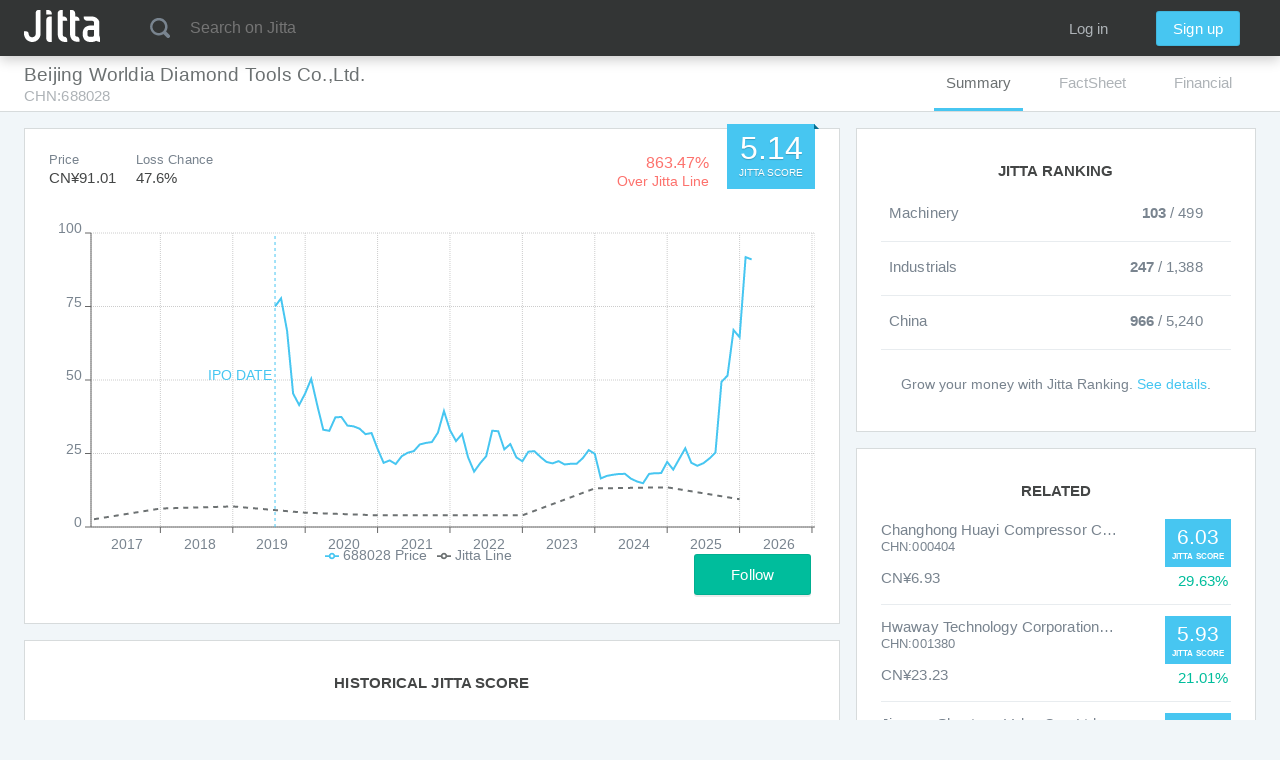

--- FILE ---
content_type: image/svg+xml
request_url: https://www.jitta.com/assets/img/app-init.svg
body_size: 958
content:
<svg xmlns="http://www.w3.org/2000/svg" width="150.58" height="63.93" viewBox="0 0 150.58 63.93" style="" class=""><defs><style>.a{fill:none;stroke:#00c1f2;stroke-miterlimit:10;}</style></defs><title>j-test2</title><path class="a ZcmMQtwC_0" d="M57.87,50.55a6.36,6.36,0,0,0-4.69-2H49.06v9.11H59.8V55.33A6.47,6.47,0,0,0,57.87,50.55Z" transform="translate(-4.71 -48.03)"></path><path class="a ZcmMQtwC_1" d="M51.12,63.23a6.55,6.55,0,0,0-2.06,5v36a6.55,6.55,0,0,0,2.06,5l.13.12a6.39,6.39,0,0,0,2.07,1.37,6.52,6.52,0,0,0,2.62.53H59.8V61.22H55.94A6.76,6.76,0,0,0,51.12,63.23Z" transform="translate(-4.71 -48.03)"></path><path class="a ZcmMQtwC_2" d="M114.44,67.78a6.72,6.72,0,0,0-6.61-6.56H106V55.07a6.05,6.05,0,0,0-1.93-4.65,6.56,6.56,0,0,0-4.69-1.89H95.91v9.11s0,27.16,0,35.79a24.83,24.83,0,0,0,2.27,11.23,12.45,12.45,0,0,0,6.76,5.62,23.23,23.23,0,0,0,5.82,1h3.68v-4.77a5.84,5.84,0,0,0-1.2-3.61,5,5,0,0,0-3.58-2,7.11,7.11,0,0,1-1.64-.18,2.88,2.88,0,0,1-2-3V69.68h8.46V68S114.44,67.81,114.44,67.78Z" transform="translate(-4.71 -48.03)"></path><path class="a ZcmMQtwC_3" d="M153.49,99V71.9a13.1,13.1,0,0,0-4.77-7.35,15.77,15.77,0,0,0-8.52-3.33H122.58v2.14a6.4,6.4,0,0,0,2.17,4.42,6.68,6.68,0,0,0,4.67,1.9h9.77a3.45,3.45,0,0,1,3.56,3.72v5.71h-8.13v0c-.33,0-6.22,0-10.44,4.26-3.42,3.47-3.87,8.27-3.87,11.82a19.32,19.32,0,0,0,2.75,10.27,13.51,13.51,0,0,0,6,4.69,23.58,23.58,0,0,0,6.3,1.14h3.22a16.59,16.59,0,0,0,8.62-2.4,13.47,13.47,0,0,0,4.82,1.9,15.88,15.88,0,0,0,2.8.45V105.8C154.79,103.36,154.14,100,153.49,99Zm-20.3,1.89c-1.67,0-2.79-.9-2.79-2.4V90c0-1.51,1.12-2.4,2.79-2.4h9.57V98.65c-.07,1.42-1.17,2.26-2.79,2.26Z" transform="translate(-4.71 -48.03)"></path><path class="a ZcmMQtwC_4" d="M88.85,102.94a5,5,0,0,0-3.58-2,7.11,7.11,0,0,1-1.64-.18,2.88,2.88,0,0,1-2-3V69.68h8.46V68s0-.2,0-.23a6.72,6.72,0,0,0-6.61-6.56H81.59V48.53H78.14a6.56,6.56,0,0,0-4.69,1.89,6,6,0,0,0-1.92,4.29h0s0,30.09,0,38.72a24.83,24.83,0,0,0,2.27,11.23,12.45,12.45,0,0,0,6.76,5.62,23.23,23.23,0,0,0,5.82,1h3.68v-4.77A5.84,5.84,0,0,0,88.85,102.94Z" transform="translate(-4.71 -48.03)"></path><path class="a ZcmMQtwC_5" d="M37.82,53.24h0V48.58H33.16a4.66,4.66,0,0,0-4.66,4.66h0V95.16a7,7,0,0,1-14,0h0A4.66,4.66,0,0,0,9.87,90.5H5.21v4.66h0a16.3,16.3,0,0,0,32.6.27h0Z" transform="translate(-4.71 -48.03)"></path><style>.ZcmMQtwC_0{stroke-dasharray:37 39;stroke-dashoffset:38;animation:ZcmMQtwC_draw_0 3800ms linear 0ms infinite,ZcmMQtwC_fade 3800ms linear 0ms infinite;}.ZcmMQtwC_1{stroke-dasharray:116 118;stroke-dashoffset:117;animation:ZcmMQtwC_draw_1 3800ms linear 0ms infinite,ZcmMQtwC_fade 3800ms linear 0ms infinite;}.ZcmMQtwC_2{stroke-dasharray:164 166;stroke-dashoffset:165;animation:ZcmMQtwC_draw_2 3800ms linear 0ms infinite,ZcmMQtwC_fade 3800ms linear 0ms infinite;}.ZcmMQtwC_3{stroke-dasharray:235 237;stroke-dashoffset:236;animation:ZcmMQtwC_draw_3 3800ms linear 0ms infinite,ZcmMQtwC_fade 3800ms linear 0ms infinite;}.ZcmMQtwC_4{stroke-dasharray:165 167;stroke-dashoffset:166;animation:ZcmMQtwC_draw_4 3800ms linear 0ms infinite,ZcmMQtwC_fade 3800ms linear 0ms infinite;}.ZcmMQtwC_5{stroke-dasharray:191 193;stroke-dashoffset:192;animation:ZcmMQtwC_draw_5 3800ms linear 0ms infinite,ZcmMQtwC_fade 3800ms linear 0ms infinite;}@keyframes ZcmMQtwC_draw{100%{stroke-dashoffset:0;}}@keyframes ZcmMQtwC_fade{0%{stroke-opacity:1;}92.10526315789474%{stroke-opacity:1;}100%{stroke-opacity:0;}}@keyframes ZcmMQtwC_draw_0{0%{stroke-dashoffset: 38}78.94736842105263%{ stroke-dashoffset: 0;}100%{ stroke-dashoffset: 0;}}@keyframes ZcmMQtwC_draw_1{0%{stroke-dashoffset: 117}78.94736842105263%{ stroke-dashoffset: 0;}100%{ stroke-dashoffset: 0;}}@keyframes ZcmMQtwC_draw_2{0%{stroke-dashoffset: 165}78.94736842105263%{ stroke-dashoffset: 0;}100%{ stroke-dashoffset: 0;}}@keyframes ZcmMQtwC_draw_3{0%{stroke-dashoffset: 236}78.94736842105263%{ stroke-dashoffset: 0;}100%{ stroke-dashoffset: 0;}}@keyframes ZcmMQtwC_draw_4{0%{stroke-dashoffset: 166}78.94736842105263%{ stroke-dashoffset: 0;}100%{ stroke-dashoffset: 0;}}@keyframes ZcmMQtwC_draw_5{0%{stroke-dashoffset: 192}78.94736842105263%{ stroke-dashoffset: 0;}100%{ stroke-dashoffset: 0;}}</style></svg>

--- FILE ---
content_type: application/javascript
request_url: https://www.jitta.com/2cc9e7b7df0d106b7911.kibo.js
body_size: 327576
content:
webpackJsonp([35],[,function(e,t,n){e.exports=n(824)()},,function(e,t,n){"use strict";t.__esModule=!0,t.default=function(e,t){if(!(e instanceof t))throw new TypeError("Cannot call a class as a function")}},function(e,t,n){"use strict";Object.defineProperty(t,"__esModule",{value:!0}),function(e,r){function i(e){return"function"==typeof e}function o(e){return e.displayName||e.name||"Component"}function a(e){return"function"==typeof e&&!(e.prototype&&e.prototype.isReactComponent)}function s(e){return e&&"string"==typeof e.styledComponentId}function l(e,t,n){var r=arguments.length>3&&void 0!==arguments[3]?arguments[3]:"&",i=e.join("").replace(re,""),o=t&&n?n+" "+t+" { "+i+" }":i;return ue=r,ce=t,fe=new RegExp("\\"+ce+"\\b","g"),oe(n||!t?"":t,o)}function u(e){return e.replace(Fe,"-$1").toLowerCase().replace(Ye,"-ms-")}function c(e,t){return null==t||"boolean"==typeof t||""===t?"":"number"!=typeof t||0===t||e in j.a?String(t).trim():t+"px"}function f(e,t,n){if(Array.isArray(e)){for(var r,o=[],l=0,u=e.length;l<u;l+=1)null!==(r=f(e[l],t,n))&&(Array.isArray(r)?o.push.apply(o,r):o.push(r));return o}if(Xe(e))return null;if(s(e))return"."+e.styledComponentId;if(i(e)){if(a(e)&&t){return f(e(t),t,n)}return e}return e instanceof Qe?n?(e.inject(n),e.getName()):e:V(e)?He(e):e.toString()}function d(e){for(var t=arguments.length,n=Array(t>1?t-1:0),r=1;r<t;r++)n[r-1]=arguments[r];return f(i(e)||V(e)?D(U,[e].concat(n)):D(e,n))}function p(e,t){var n=arguments.length>2&&void 0!==arguments[2]?arguments[2]:K;if(!Object(L.isValidElementType)(t))throw new ee(1,String(t));var r=function(){return e(t,n,d.apply(void 0,arguments))};return r.withConfig=function(r){return p(e,t,F({},n,r))},r.attrs=function(r){return p(e,t,F({},n,{attrs:Array.prototype.concat(n.attrs,r).filter(Boolean)}))},r}function h(e){for(var t,n=0|e.length,r=0|n,i=0;n>=4;)t=255&e.charCodeAt(i)|(255&e.charCodeAt(++i))<<8|(255&e.charCodeAt(++i))<<16|(255&e.charCodeAt(++i))<<24,t=1540483477*(65535&t)+((1540483477*(t>>>16)&65535)<<16),t^=t>>>24,t=1540483477*(65535&t)+((1540483477*(t>>>16)&65535)<<16),r=1540483477*(65535&r)+((1540483477*(r>>>16)&65535)<<16)^t,n-=4,++i;switch(n){case 3:r^=(255&e.charCodeAt(i+2))<<16;case 2:r^=(255&e.charCodeAt(i+1))<<8;case 1:r^=255&e.charCodeAt(i),r=1540483477*(65535&r)+((1540483477*(r>>>16)&65535)<<16)}return r^=r>>>13,((r=1540483477*(65535&r)+((1540483477*(r>>>16)&65535)<<16))^r>>>15)>>>0}function m(e){var t="",n=void 0;for(n=e;n>Ve;n=Math.floor(n/Ve))t=Ue(n%Ve)+t;return Ue(n%Ve)+t}function v(e){for(var t in e)if(i(e[t]))return!0;return!1}function g(e,t){for(var n=0;n<e.length;n+=1){var r=e[n];if(Array.isArray(r)&&!g(r,t))return!1;if(i(r)&&!s(r))return!1}return!t.some(function(e){return i(e)||v(e)})}function y(e){return e.replace($e,"-").replace(et,"")}function b(e){return"string"==typeof e&&!0}function x(e){return b(e)?"styled."+e:"Styled("+o(e)+")"}function w(e,t,n){if("string"!=typeof t){var r=ut(t);r&&r!==ct&&w(e,r,n);for(var i=ft.concat(ot(t),st(t)),o=rt[e.$$typeof]||tt,a=rt[t.$$typeof]||tt,s=i.length,l=void 0,u=void 0;s--;)if(u=i[s],!(nt[u]||n&&n[u]||a&&a[u]||o&&o[u])&&(l=lt(t,u)))try{it(e,u,l)}catch(e){}return e}return e}function C(e){return!!(e&&e.prototype&&e.prototype.isReactComponent)}function E(e,t,n){var r="string"!=typeof t?"sc":y(t),i=(bt[r]||0)+1;bt[r]=i;var o=r+"-"+e.generateName(r+i);return n?n+"-"+o:o}function k(e,t,n){var r=s(e),i=!b(e),a=t.displayName,l=void 0===a?x(e):a,u=t.componentId,c=void 0===u?E(Ze,t.displayName,t.parentComponentId):u,f=t.ParentComponent,d=void 0===f?xt:f,p=t.attrs,h=void 0===p?U:p,m=t.displayName&&t.componentId?y(t.displayName)+"-"+t.componentId:t.componentId||c,v=r&&e.attrs?Array.prototype.concat(e.attrs,h).filter(Boolean):h,g=new Ze(r?e.componentStyle.rules.concat(n):n,v,m),C=void 0,I=function(e,t){return N.a.createElement(d,F({},e,{forwardedComponent:C,forwardedRef:t}))};return I.displayName=l,C=N.a.forwardRef(I),C.displayName=l,C.attrs=v,C.componentStyle=g,C.foldedComponentIds=r?Array.prototype.concat(e.foldedComponentIds,e.styledComponentId):U,C.styledComponentId=m,C.target=r?e.target:e,C.withComponent=function(e){var r=t.componentId,i=X(t,["componentId"]),a=r&&r+"-"+(b(e)?e:y(o(e)));return k(e,F({},i,{attrs:v,componentId:a,ParentComponent:d}),n)},Object.defineProperty(C,"defaultProps",{get:function(){return this._foldedDefaultProps},set:function(t){this._foldedDefaultProps=r?Object(_.a)(e.defaultProps,t):t}}),C.toString=function(){return"."+C.styledComponentId},i&&w(C,e,{attrs:!0,componentStyle:!0,displayName:!0,foldedComponentIds:!0,styledComponentId:!0,target:!0,withComponent:!0}),C}function I(e){for(var t=arguments.length,n=Array(t>1?t-1:0),r=1;r<t;r++)n[r-1]=arguments[r];var i=d.apply(void 0,[e].concat(n)),o="sc-global-"+h(JSON.stringify(i)),a=new Et(i,o),s=function(e){function t(n){G(this,t);var r=H(this,e.call(this,n)),i=r.constructor,o=i.globalStyle,a=i.styledComponentId;return Z&&(window.scCGSHMRCache[a]=(window.scCGSHMRCache[a]||0)+1),r.state={globalStyle:o,styledComponentId:a},r}return Y(t,e),t.prototype.componentWillUnmount=function(){window.scCGSHMRCache[this.state.styledComponentId]&&(window.scCGSHMRCache[this.state.styledComponentId]-=1),0===window.scCGSHMRCache[this.state.styledComponentId]&&this.state.globalStyle.removeStyles(this.styleSheet)},t.prototype.render=function(){var e=this;return N.a.createElement(gt,null,function(t){e.styleSheet=t||Ge.master;var n=e.state.globalStyle;return n.isStatic?(n.renderStyles($,e.styleSheet),null):N.a.createElement(pt,null,function(t){var r=e.constructor.defaultProps,i=F({},e.props);return void 0!==t&&(i.theme=Je(e.props,t,r)),n.renderStyles(i,e.styleSheet),null})})},t}(N.a.Component);return s.globalStyle=a,s.styledComponentId=o,s}function T(e){for(var t=arguments.length,n=Array(t>1?t-1:0),r=1;r<t;r++)n[r-1]=arguments[r];var i=d.apply(void 0,[e].concat(n)),o=m(h(kt(JSON.stringify(i))));return new Qe(o,l(i,o,"@keyframes"))}n.d(t,"createGlobalStyle",function(){return I}),n.d(t,"css",function(){return d}),n.d(t,"isStyledComponent",function(){return s}),n.d(t,"keyframes",function(){return T}),n.d(t,"ServerStyleSheet",function(){return mt}),n.d(t,"StyleSheetConsumer",function(){return gt}),n.d(t,"StyleSheetContext",function(){return vt}),n.d(t,"StyleSheetManager",function(){return yt}),n.d(t,"ThemeConsumer",function(){return pt}),n.d(t,"ThemeContext",function(){return dt}),n.d(t,"ThemeProvider",function(){return ht}),n.d(t,"withTheme",function(){return It}),n.d(t,"__DO_NOT_USE_OR_YOU_WILL_BE_HAUNTED_BY_SPOOKY_GHOSTS",function(){return Tt});var A=n(898),O=n.n(A),M=n(899),S=n.n(M),P=n(0),N=n.n(P),j=n(900),L=n(901),R=(n.n(L),n(903)),B=n(1),z=(n.n(B),n(904)),_=n(905),D=function(e,t){for(var n=[e[0]],r=0,i=t.length;r<i;r+=1)n.push(t[r],e[r+1]);return n},W="function"==typeof Symbol&&"symbol"==typeof Symbol.iterator?function(e){return typeof e}:function(e){return e&&"function"==typeof Symbol&&e.constructor===Symbol&&e!==Symbol.prototype?"symbol":typeof e},G=function(e,t){if(!(e instanceof t))throw new TypeError("Cannot call a class as a function")},Q=function(){function e(e,t){for(var n=0;n<t.length;n++){var r=t[n];r.enumerable=r.enumerable||!1,r.configurable=!0,"value"in r&&(r.writable=!0),Object.defineProperty(e,r.key,r)}}return function(t,n,r){return n&&e(t.prototype,n),r&&e(t,r),t}}(),F=Object.assign||function(e){for(var t=1;t<arguments.length;t++){var n=arguments[t];for(var r in n)Object.prototype.hasOwnProperty.call(n,r)&&(e[r]=n[r])}return e},Y=function(e,t){if("function"!=typeof t&&null!==t)throw new TypeError("Super expression must either be null or a function, not "+typeof t);e.prototype=Object.create(t&&t.prototype,{constructor:{value:e,enumerable:!1,writable:!0,configurable:!0}}),t&&(Object.setPrototypeOf?Object.setPrototypeOf(e,t):e.__proto__=t)},X=function(e,t){var n={};for(var r in e)t.indexOf(r)>=0||Object.prototype.hasOwnProperty.call(e,r)&&(n[r]=e[r]);return n},H=function(e,t){if(!e)throw new ReferenceError("this hasn't been initialised - super() hasn't been called");return!t||"object"!=typeof t&&"function"!=typeof t?e:t},V=function(e){return"object"===(void 0===e?"undefined":W(e))&&e.constructor===Object},U=Object.freeze([]),K=Object.freeze({}),q=void 0!==e&&(Object({VERSION:"1.2.76",NODE_ENV:"production",H3_URL:"https://www.jitta.com",API_BASE_URL:"https://apirouter.jitta.com",ACCOUNTS_BASE_URL:"https://accounts.jitta.com",ALGOLIA_EXPLORE_INDEX:"jitta_explore_ciq",ALGOLIA_SEARCH_INDEX:"jitta_search_ciq",ALGOLIA_REPLICAS_SUFFIX:"_ciq",COOKIE_DOMAIN:".jitta.com",CUSTOM_HOST:"instantsearch.jitta.com",SUBMIT_ERRORS:void 0,versionHash:"2563a1b0",sentryURL:"https://54ca7a340c1c435fa347fe3f2d9bb641@sentry.io/150533"}).REACT_APP_SC_ATTR||Object({VERSION:"1.2.76",NODE_ENV:"production",H3_URL:"https://www.jitta.com",API_BASE_URL:"https://apirouter.jitta.com",ACCOUNTS_BASE_URL:"https://accounts.jitta.com",ALGOLIA_EXPLORE_INDEX:"jitta_explore_ciq",ALGOLIA_SEARCH_INDEX:"jitta_search_ciq",ALGOLIA_REPLICAS_SUFFIX:"_ciq",COOKIE_DOMAIN:".jitta.com",CUSTOM_HOST:"instantsearch.jitta.com",SUBMIT_ERRORS:void 0,versionHash:"2563a1b0",sentryURL:"https://54ca7a340c1c435fa347fe3f2d9bb641@sentry.io/150533"}).SC_ATTR)||"data-styled",Z="undefined"!=typeof window&&"HTMLElement"in window,J="boolean"==typeof SC_DISABLE_SPEEDY&&SC_DISABLE_SPEEDY||void 0!==e&&(Object({VERSION:"1.2.76",NODE_ENV:"production",H3_URL:"https://www.jitta.com",API_BASE_URL:"https://apirouter.jitta.com",ACCOUNTS_BASE_URL:"https://accounts.jitta.com",ALGOLIA_EXPLORE_INDEX:"jitta_explore_ciq",ALGOLIA_SEARCH_INDEX:"jitta_search_ciq",ALGOLIA_REPLICAS_SUFFIX:"_ciq",COOKIE_DOMAIN:".jitta.com",CUSTOM_HOST:"instantsearch.jitta.com",SUBMIT_ERRORS:void 0,versionHash:"2563a1b0",sentryURL:"https://54ca7a340c1c435fa347fe3f2d9bb641@sentry.io/150533"}).REACT_APP_SC_DISABLE_SPEEDY||Object({VERSION:"1.2.76",NODE_ENV:"production",H3_URL:"https://www.jitta.com",API_BASE_URL:"https://apirouter.jitta.com",ACCOUNTS_BASE_URL:"https://accounts.jitta.com",ALGOLIA_EXPLORE_INDEX:"jitta_explore_ciq",ALGOLIA_SEARCH_INDEX:"jitta_search_ciq",ALGOLIA_REPLICAS_SUFFIX:"_ciq",COOKIE_DOMAIN:".jitta.com",CUSTOM_HOST:"instantsearch.jitta.com",SUBMIT_ERRORS:void 0,versionHash:"2563a1b0",sentryURL:"https://54ca7a340c1c435fa347fe3f2d9bb641@sentry.io/150533"}).SC_DISABLE_SPEEDY)||!1,$={},ee=function(e){function t(n){G(this,t);for(var r=arguments.length,i=Array(r>1?r-1:0),o=1;o<r;o++)i[o-1]=arguments[o];var a,a=H(this,e.call(this,"An error occurred. See https://github.com/styled-components/styled-components/blob/master/packages/styled-components/src/utils/errors.md#"+n+" for more information."+(i.length>0?" Additional arguments: "+i.join(", "):"")));return H(a)}return Y(t,e),t}(Error),te=/^[^\S\n]*?\/\* sc-component-id:\s*(\S+)\s+\*\//gm,ne=function(e){var t=""+(e||""),n=[];return t.replace(te,function(e,t,r){return n.push({componentId:t,matchIndex:r}),e}),n.map(function(e,r){var i=e.componentId,o=e.matchIndex,a=n[r+1];return{componentId:i,cssFromDOM:a?t.slice(o,a.matchIndex):t.slice(o)}})},re=/^\s*\/\/.*$/gm,ie=new O.a({global:!1,cascade:!0,keyframe:!1,prefix:!1,compress:!1,semicolon:!0}),oe=new O.a({global:!1,cascade:!0,keyframe:!1,prefix:!0,compress:!1,semicolon:!1}),ae=[],se=function(e){if(-2===e){var t=ae;return ae=[],t}},le=S()(function(e){ae.push(e)}),ue=void 0,ce=void 0,fe=void 0,de=function(e,t,n){return t>0&&-1!==n.slice(0,t).indexOf(ce)&&n.slice(t-ce.length,t)!==ce?"."+ue:e},pe=function(e,t,n){2===e&&n.length&&n[0].lastIndexOf(ce)>0&&(n[0]=n[0].replace(fe,de))};oe.use([pe,le,se]),ie.use([le,se]);var he=function(e){return ie("",e)},me=function(){return n.nc},ve=function(e,t,n){if(n){(e[t]||(e[t]=Object.create(null)))[n]=!0}},ge=function(e,t){e[t]=Object.create(null)},ye=function(e){return function(t,n){return void 0!==e[t]&&e[t][n]}},be=function(e){var t="";for(var n in e)t+=Object.keys(e[n]).join(" ")+" ";return t.trim()},xe=function(e){var t=Object.create(null);for(var n in e)t[n]=F({},e[n]);return t},we=function(e){if(e.sheet)return e.sheet;for(var t=document.styleSheets.length,n=0;n<t;n+=1){var r=document.styleSheets[n];if(r.ownerNode===e)return r}throw new ee(10)},Ce=function(e,t,n){if(!t)return!1;var r=e.cssRules.length;try{e.insertRule(t,n<=r?n:r)}catch(e){return!1}return!0},Ee=function(e,t,n){for(var r=t-n,i=t;i>r;i-=1)e.deleteRule(i)},ke=function(e){return"\n/* sc-component-id: "+e+" */\n"},Ie=function(e,t){for(var n=0,r=0;r<=t;r+=1)n+=e[r];return n},Te=function(e,t,n){var r=document.createElement("style");r.setAttribute(q,""),r.setAttribute("data-styled-version","4.3.2");var i=me();if(i&&r.setAttribute("nonce",i),r.appendChild(document.createTextNode("")),e&&!t)e.appendChild(r);else{if(!t||!e||!t.parentNode)throw new ee(6);t.parentNode.insertBefore(r,n?t:t.nextSibling)}return r},Ae=function(e,t){return function(n){var r=me();return"<style "+[r&&'nonce="'+r+'"',q+'="'+be(t)+'"','data-styled-version="4.3.2"',n].filter(Boolean).join(" ")+">"+e()+"</style>"}},Oe=function(e,t){return function(){var n,r=(n={},n[q]=be(t),n["data-styled-version"]="4.3.2",n),i=me();return i&&(r.nonce=i),N.a.createElement("style",F({},r,{dangerouslySetInnerHTML:{__html:e()}}))}},Me=function(e){return function(){return Object.keys(e)}},Se=function(e,t){var n=Object.create(null),r=Object.create(null),i=[],o=void 0!==t,a=!1,s=function(e){var t=r[e];return void 0!==t?t:(r[e]=i.length,i.push(0),ge(n,e),r[e])},l=function(r,l,u){for(var c=s(r),f=we(e),d=Ie(i,c),p=0,h=[],m=l.length,v=0;v<m;v+=1){var g=l[v],y=o;y&&-1!==g.indexOf("@import")?h.push(g):Ce(f,g,d+p)&&(y=!1,p+=1)}o&&h.length>0&&(a=!0,t().insertRules(r+"-import",h)),i[c]+=p,ve(n,r,u)},u=function(s){var l=r[s];if(void 0!==l){var u=i[l],c=we(e),f=Ie(i,l)-1;Ee(c,f,u),i[l]=0,ge(n,s),o&&a&&t().removeRules(s+"-import")}},c=function(){var t=we(e),n=t.cssRules,o="";for(var a in r){o+=ke(a);for(var s=r[a],l=Ie(i,s),u=i[s],c=l-u;c<l;c+=1){var f=n[c];void 0!==f&&(o+=f.cssText)}}return o};return{clone:function(){throw new ee(5)},css:c,getIds:Me(r),hasNameForId:ye(n),insertMarker:s,insertRules:l,removeRules:u,sealed:!1,styleTag:e,toElement:Oe(c,n),toHTML:Ae(c,n)}},Pe=function(e){return document.createTextNode(ke(e))},Ne=function(e,t){var n=Object.create(null),r=Object.create(null),i=void 0!==t,o=!1,a=function(t){var i=r[t];return void 0!==i?i:(r[t]=Pe(t),e.appendChild(r[t]),n[t]=Object.create(null),r[t])},s=function(e,r,s){for(var l=a(e),u=[],c=r.length,f=0;f<c;f+=1){var d=r[f],p=i;if(p&&-1!==d.indexOf("@import"))u.push(d);else{p=!1;var h=f===c-1?"":" ";l.appendData(""+d+h)}}ve(n,e,s),i&&u.length>0&&(o=!0,t().insertRules(e+"-import",u))},l=function(a){var s=r[a];if(void 0!==s){var l=Pe(a);e.replaceChild(l,s),r[a]=l,ge(n,a),i&&o&&t().removeRules(a+"-import")}},u=function(){var e="";for(var t in r)e+=r[t].data;return e};return{clone:function(){throw new ee(5)},css:u,getIds:Me(r),hasNameForId:ye(n),insertMarker:a,insertRules:s,removeRules:l,sealed:!1,styleTag:e,toElement:Oe(u,n),toHTML:Ae(u,n)}},je=function e(t,n){var r=void 0===t?Object.create(null):t,i=void 0===n?Object.create(null):n,o=function(e){var t=i[e];return void 0!==t?t:i[e]=[""]},a=function(e,t,n){o(e)[0]+=t.join(" "),ve(r,e,n)},s=function(e){var t=i[e];void 0!==t&&(t[0]="",ge(r,e))},l=function(){var e="";for(var t in i){var n=i[t][0];n&&(e+=ke(t)+n)}return e};return{clone:function(){var t=xe(r),n=Object.create(null);for(var o in i)n[o]=[i[o][0]];return e(t,n)},css:l,getIds:Me(i),hasNameForId:ye(r),insertMarker:o,insertRules:a,removeRules:s,sealed:!1,styleTag:null,toElement:Oe(l,r),toHTML:Ae(l,r)}},Le=function(e,t,n,r,i){if(Z&&!n){var o=Te(e,t,r);return J?Ne(o,i):Se(o,i)}return je()},Re=function(e,t,n){for(var r=0,i=n.length;r<i;r+=1){var o=n[r],a=o.componentId,s=o.cssFromDOM,l=he(s);e.insertRules(a,l)}for(var u=0,c=t.length;u<c;u+=1){var f=t[u];f.parentNode&&f.parentNode.removeChild(f)}},Be=/\s+/,ze=void 0;ze=Z?J?40:1e3:-1;var _e,De=0,We=void 0,Ge=function(){function e(){var t=this,n=arguments.length>0&&void 0!==arguments[0]?arguments[0]:Z?document.head:null,r=arguments.length>1&&void 0!==arguments[1]&&arguments[1];G(this,e),this.getImportRuleTag=function(){var e=t.importRuleTag;if(void 0!==e)return e;var n=t.tags[0];return t.importRuleTag=Le(t.target,n?n.styleTag:null,t.forceServer,!0)},De+=1,this.id=De,this.forceServer=r,this.target=r?null:n,this.tagMap={},this.deferred={},this.rehydratedNames={},this.ignoreRehydratedNames={},this.tags=[],this.capacity=1,this.clones=[]}return e.prototype.rehydrate=function(){if(!Z||this.forceServer)return this;var e=[],t=[],n=!1,r=document.querySelectorAll("style["+q+'][data-styled-version="4.3.2"]'),i=r.length;if(!i)return this;for(var o=0;o<i;o+=1){var a=r[o];n||(n=!!a.getAttribute("data-styled-streamed"));for(var s,l=(a.getAttribute(q)||"").trim().split(Be),u=l.length,c=0;c<u;c+=1)s=l[c],this.rehydratedNames[s]=!0;t.push.apply(t,ne(a.textContent)),e.push(a)}var f=t.length;if(!f)return this;var d=this.makeTag(null);Re(d,e,t),this.capacity=Math.max(1,ze-f),this.tags.push(d);for(var p=0;p<f;p+=1)this.tagMap[t[p].componentId]=d;return this},e.reset=function(){var t=arguments.length>0&&void 0!==arguments[0]&&arguments[0];We=new e(void 0,t).rehydrate()},e.prototype.clone=function(){var t=new e(this.target,this.forceServer);return this.clones.push(t),t.tags=this.tags.map(function(e){for(var n=e.getIds(),r=e.clone(),i=0;i<n.length;i+=1)t.tagMap[n[i]]=r;return r}),t.rehydratedNames=F({},this.rehydratedNames),t.deferred=F({},this.deferred),t},e.prototype.sealAllTags=function(){this.capacity=1,this.tags.forEach(function(e){e.sealed=!0})},e.prototype.makeTag=function(e){var t=e?e.styleTag:null;return Le(this.target,t,this.forceServer,!1,this.getImportRuleTag)},e.prototype.getTagForId=function(e){var t=this.tagMap[e];if(void 0!==t&&!t.sealed)return t;var n=this.tags[this.tags.length-1];return this.capacity-=1,0===this.capacity&&(this.capacity=ze,n=this.makeTag(n),this.tags.push(n)),this.tagMap[e]=n},e.prototype.hasId=function(e){return void 0!==this.tagMap[e]},e.prototype.hasNameForId=function(e,t){if(void 0===this.ignoreRehydratedNames[e]&&this.rehydratedNames[t])return!0;var n=this.tagMap[e];return void 0!==n&&n.hasNameForId(e,t)},e.prototype.deferredInject=function(e,t){if(void 0===this.tagMap[e]){for(var n=this.clones,r=0;r<n.length;r+=1)n[r].deferredInject(e,t);this.getTagForId(e).insertMarker(e),this.deferred[e]=t}},e.prototype.inject=function(e,t,n){for(var r=this.clones,i=0;i<r.length;i+=1)r[i].inject(e,t,n);var o=this.getTagForId(e);if(void 0!==this.deferred[e]){var a=this.deferred[e].concat(t);o.insertRules(e,a,n),this.deferred[e]=void 0}else o.insertRules(e,t,n)},e.prototype.remove=function(e){var t=this.tagMap[e];if(void 0!==t){for(var n=this.clones,r=0;r<n.length;r+=1)n[r].remove(e);t.removeRules(e),this.ignoreRehydratedNames[e]=!0,this.deferred[e]=void 0}},e.prototype.toHTML=function(){return this.tags.map(function(e){return e.toHTML()}).join("")},e.prototype.toReactElements=function(){var e=this.id;return this.tags.map(function(t,n){var r="sc-"+e+"-"+n;return Object(P.cloneElement)(t.toElement(),{key:r})})},Q(e,null,[{key:"master",get:function(){return We||(We=(new e).rehydrate())}},{key:"instance",get:function(){return e.master}}]),e}(),Qe=function(){function e(t,n){var r=this;G(this,e),this.inject=function(e){e.hasNameForId(r.id,r.name)||e.inject(r.id,r.rules,r.name)},this.toString=function(){throw new ee(12,String(r.name))},this.name=t,this.rules=n,this.id="sc-keyframes-"+t}return e.prototype.getName=function(){return this.name},e}(),Fe=/([A-Z])/g,Ye=/^ms-/,Xe=function(e){return void 0===e||null===e||!1===e||""===e},He=function e(t,n){var r=[];return Object.keys(t).forEach(function(n){if(!Xe(t[n])){if(V(t[n]))return r.push.apply(r,e(t[n],n)),r;if(i(t[n]))return r.push(u(n)+":",t[n],";"),r;r.push(u(n)+": "+c(n,t[n])+";")}return r}),n?[n+" {"].concat(r,["}"]):r},Ve=52,Ue=function(e){return String.fromCharCode(e+(e>25?39:97))},Ke=!1,qe=function(e){return m(h(e))},Ze=function(){function e(t,n,r){G(this,e),this.rules=t,this.isStatic=!Ke&&g(t,n),this.componentId=r,Ge.master.hasId(r)||Ge.master.deferredInject(r,[])}return e.prototype.generateAndInjectStyles=function(e,t){var n=this.isStatic,r=this.componentId,i=this.lastClassName;if(Z&&n&&"string"==typeof i&&t.hasNameForId(r,i))return i;var o=f(this.rules,e,t),a=qe(this.componentId+o.join(""));return t.hasNameForId(r,a)||t.inject(this.componentId,l(o,"."+a,void 0,r),a),this.lastClassName=a,a},e.generateName=function(e){return qe(e)},e}(),Je=function(e,t){var n=arguments.length>2&&void 0!==arguments[2]?arguments[2]:K,r=!!n&&e.theme===n.theme;return e.theme&&!r?e.theme:t||n.theme},$e=/[[\].#*$><+~=|^:(),"'`-]+/g,et=/(^-|-$)/g,tt={childContextTypes:!0,contextTypes:!0,defaultProps:!0,displayName:!0,getDerivedStateFromProps:!0,propTypes:!0,type:!0},nt={name:!0,length:!0,prototype:!0,caller:!0,callee:!0,arguments:!0,arity:!0},rt=(_e={},_e[L.ForwardRef]={$$typeof:!0,render:!0},_e),it=Object.defineProperty,ot=Object.getOwnPropertyNames,at=Object.getOwnPropertySymbols,st=void 0===at?function(){return[]}:at,lt=Object.getOwnPropertyDescriptor,ut=Object.getPrototypeOf,ct=Object.prototype,ft=Array.prototype,dt=Object(P.createContext)(),pt=dt.Consumer,ht=function(e){function t(n){G(this,t);var r=H(this,e.call(this,n));return r.getContext=Object(R.a)(r.getContext.bind(r)),r.renderInner=r.renderInner.bind(r),r}return Y(t,e),t.prototype.render=function(){return this.props.children?N.a.createElement(dt.Consumer,null,this.renderInner):null},t.prototype.renderInner=function(e){var t=this.getContext(this.props.theme,e);return N.a.createElement(dt.Provider,{value:t},N.a.Children.only(this.props.children))},t.prototype.getTheme=function(e,t){if(i(e)){return e(t)}if(null===e||Array.isArray(e)||"object"!==(void 0===e?"undefined":W(e)))throw new ee(8);return F({},t,e)},t.prototype.getContext=function(e,t){return this.getTheme(e,t)},t}(P.Component),mt=function(){function e(){G(this,e),this.masterSheet=Ge.master,this.instance=this.masterSheet.clone(),this.sealed=!1}return e.prototype.seal=function(){if(!this.sealed){var e=this.masterSheet.clones.indexOf(this.instance);this.masterSheet.clones.splice(e,1),this.sealed=!0}},e.prototype.collectStyles=function(e){if(this.sealed)throw new ee(2);return N.a.createElement(yt,{sheet:this.instance},e)},e.prototype.getStyleTags=function(){return this.seal(),this.instance.toHTML()},e.prototype.getStyleElement=function(){return this.seal(),this.instance.toReactElements()},e.prototype.interleaveWithNodeStream=function(e){throw new ee(3)},e}(),vt=Object(P.createContext)(),gt=vt.Consumer,yt=function(e){function t(n){G(this,t);var r=H(this,e.call(this,n));return r.getContext=Object(R.a)(r.getContext),r}return Y(t,e),t.prototype.getContext=function(e,t){if(e)return e;if(t)return new Ge(t);throw new ee(4)},t.prototype.render=function(){var e=this.props,t=e.children,n=e.sheet,r=e.target;return N.a.createElement(vt.Provider,{value:this.getContext(n,r)},t)},t}(P.Component),bt={},xt=function(e){function t(){G(this,t);var n=H(this,e.call(this));return n.attrs={},n.renderOuter=n.renderOuter.bind(n),n.renderInner=n.renderInner.bind(n),n}return Y(t,e),t.prototype.render=function(){return N.a.createElement(gt,null,this.renderOuter)},t.prototype.renderOuter=function(){var e=arguments.length>0&&void 0!==arguments[0]?arguments[0]:Ge.master;return this.styleSheet=e,this.props.forwardedComponent.componentStyle.isStatic?this.renderInner():N.a.createElement(pt,null,this.renderInner)},t.prototype.renderInner=function(e){var t=this.props.forwardedComponent,n=t.componentStyle,r=t.defaultProps,i=(t.displayName,t.foldedComponentIds),o=t.styledComponentId,a=t.target,s=void 0;s=n.isStatic?this.generateAndInjectStyles(K,this.props):this.generateAndInjectStyles(Je(this.props,e,r)||K,this.props);var l=this.props.as||this.attrs.as||a,u=b(l),c={},f=F({},this.attrs,this.props),d=void 0;for(d in f)"forwardedComponent"!==d&&"as"!==d&&("forwardedRef"===d?c.ref=f[d]:"forwardedAs"===d?c.as=f[d]:u&&!Object(z.a)(d)||(c[d]=f[d]));return this.props.style&&this.attrs.style&&(c.style=F({},this.attrs.style,this.props.style)),c.className=Array.prototype.concat(i,this.props.className,o,this.attrs.className,s).filter(Boolean).join(" "),Object(P.createElement)(l,c)},t.prototype.buildExecutionContext=function(e,t,n){var r=this,o=F({},t,{theme:e});return n.length?(this.attrs={},n.forEach(function(e){var t=e,n=!1,a=void 0,l=void 0;i(t)&&(t=t(o),n=!0);for(l in t)a=t[l],n||!i(a)||C(a)||s(a)||(a=a(o)),r.attrs[l]=a,o[l]=a}),o):o},t.prototype.generateAndInjectStyles=function(e,t){var n=t.forwardedComponent,r=n.attrs,i=n.componentStyle;n.warnTooManyClasses;if(i.isStatic&&!r.length)return i.generateAndInjectStyles(K,this.styleSheet);var o=i.generateAndInjectStyles(this.buildExecutionContext(e,t,r),this.styleSheet);return o},t}(P.Component),wt=["a","abbr","address","area","article","aside","audio","b","base","bdi","bdo","big","blockquote","body","br","button","canvas","caption","cite","code","col","colgroup","data","datalist","dd","del","details","dfn","dialog","div","dl","dt","em","embed","fieldset","figcaption","figure","footer","form","h1","h2","h3","h4","h5","h6","head","header","hgroup","hr","html","i","iframe","img","input","ins","kbd","keygen","label","legend","li","link","main","map","mark","marquee","menu","menuitem","meta","meter","nav","noscript","object","ol","optgroup","option","output","p","param","picture","pre","progress","q","rp","rt","ruby","s","samp","script","section","select","small","source","span","strong","style","sub","summary","sup","table","tbody","td","textarea","tfoot","th","thead","time","title","tr","track","u","ul","var","video","wbr","circle","clipPath","defs","ellipse","foreignObject","g","image","line","linearGradient","marker","mask","path","pattern","polygon","polyline","radialGradient","rect","stop","svg","text","tspan"],Ct=function(e){return p(k,e)};wt.forEach(function(e){Ct[e]=Ct(e)});var Et=function(){function e(t,n){G(this,e),this.rules=t,this.componentId=n,this.isStatic=g(t,U),Ge.master.hasId(n)||Ge.master.deferredInject(n,[])}return e.prototype.createStyles=function(e,t){var n=f(this.rules,e,t),r=l(n,"");t.inject(this.componentId,r)},e.prototype.removeStyles=function(e){var t=this.componentId;e.hasId(t)&&e.remove(t)},e.prototype.renderStyles=function(e,t){this.removeStyles(t),this.createStyles(e,t)},e}();Z&&(window.scCGSHMRCache={});var kt=function(e){return e.replace(/\s|\\n/g,"")},It=function(e){var t=N.a.forwardRef(function(t,n){return N.a.createElement(pt,null,function(r){var i=e.defaultProps,o=Je(t,r,i);return N.a.createElement(e,F({},t,{theme:o,ref:n}))})});return w(t,e),t.displayName="WithTheme("+o(e)+")",t},Tt={StyleSheet:Ge};t.default=Ct}.call(t,n(93),n(897)(e))},function(e,t,n){"use strict";t.__esModule=!0;var r=n(159),i=function(e){return e&&e.__esModule?e:{default:e}}(r);t.default=function(e,t){if(!e)throw new ReferenceError("this hasn't been initialised - super() hasn't been called");return!t||"object"!==(void 0===t?"undefined":(0,i.default)(t))&&"function"!=typeof t?e:t}},function(e,t,n){"use strict";function r(e){return e&&e.__esModule?e:{default:e}}t.__esModule=!0;var i=n(669),o=r(i),a=n(672),s=r(a),l=n(159),u=r(l);t.default=function(e,t){if("function"!=typeof t&&null!==t)throw new TypeError("Super expression must either be null or a function, not "+(void 0===t?"undefined":(0,u.default)(t)));e.prototype=(0,s.default)(t&&t.prototype,{constructor:{value:e,enumerable:!1,writable:!0,configurable:!0}}),t&&(o.default?(0,o.default)(e,t):e.__proto__=t)}},function(e,t,n){"use strict";Object.defineProperty(t,"__esModule",{value:!0});var r={white:"#ffffff",alabaster:"#fafafa",cararra:"#eaecec",mercury:"#e6e7e7",alto:"#d7dbdc",dovegrey:"#6c7172",tundora:"#444646",capecod:"#3e4141",tuatara:"#333535",catskillwhite:"#f1f6f9",mystic:"#e8ecef",bombay:"#aeb3b7",waterloo:"#79848f",frenchpass:"#c0eefe",jittablue:"#47c6f1",blue:"#4fb4e7",green:"#00bd9c",red:"#fd726d"},i={colorWhite:r.white,colorBlack:r.tuatara,colorBlackTransparent:"rgba(51, 51, 51, 0.75)",colorGray:"#808080",colorGrayLight:r.alto,colorGrayLight02:r.mystic,colorGrayDark:"#79848f",colorGrayTextLight:r.bombay,colorGrayTitle:"#565858",colorBlue:r.jittablue,colorBlueTint:r.catskillwhite,colorRed:r.red,colorGreen:r.green,colorShadowLight:"rgba(0, 0, 0, 0.2)",colorShadowLightSuper:"rgba(0, 0, 0, 0.03)",colorShadowLightSuper02:"rgba(0, 0, 0, 0.15)",colorBackdropNormal:"rgba(0, 0, 0, 0.6)",colorPrimary:r.jittablue,colorShadow:"rgba(0, 0, 0, 0.08)",colorBackdrop:"rgba(51, 51, 51, 0.75)",colorFontPrimary:r.waterloo,colorHeadingPrimary:r.dovegrey},o={zIndexSm:0,zIndexBeforeMd:250,zIndexMd:500,zIndexBeforeLg:750,zIndexLg:1e3},a={subBorderColor:r.cararra,borderColor:r.alto,borderColor2:r.cararra,borderRadius:"3px",borderWidth:"1px",borderStyle:"solid"},s={fontColor:i.colorFontPrimary,fontSizeSm:"12px",fontSize:"14px",fontSizeLg:"20px",fontWeight:"400",fontLineHeight:"1.4em",minFontSizeTitle:"14px",fontSizeSubtitleSm:"20px",fontSizeSubtitle:"24px",fontSizeSubtitleLg:"30px",fontSizeTitleSm:"36px",fontSizeTitle:"48px",fontSizeTitleLg:"60px",fontFamilySystem:'"Helvetica Neue", Helvetica, Roboto, Arial, sans-serif',fontFamilySystemBold:'"HelveticaNeue-Bold", "Helvetica Neue", Helvetica, Roboto, Arial, sans-serif',fontFamilySystemMedium:'"HelveticaNeue-Medium", "Helvetica Neue", Helvetica, Roboto, Arial, sans-serif',fontFamilySystemLight:'"HelveticaNeue-Light", "Helvetica Neue", Helvetica, Roboto, Arial, sans-serif',headingsColor:i.colorHeadingPrimary},l={breakpointSm:"768px",breakpointMd:"992px",breakpointLg:"1280px",breakpointXl:"1440px"};t.baseColors=r,t.themeColors=i,t.zIndex=o,t.borders=a,t.typography=s,t.breakpoints=l},function(e,t,n){var r,i;/*!
  Copyright (c) 2016 Jed Watson.
  Licensed under the MIT License (MIT), see
  http://jedwatson.github.io/classnames
*/
!function(){"use strict";function n(){for(var e=[],t=0;t<arguments.length;t++){var r=arguments[t];if(r){var i=typeof r;if("string"===i||"number"===i)e.push(r);else if(Array.isArray(r))e.push(n.apply(null,r));else if("object"===i)for(var a in r)o.call(r,a)&&r[a]&&e.push(a)}}return e.join(" ")}var o={}.hasOwnProperty;void 0!==e&&e.exports?e.exports=n:(r=[],void 0!==(i=function(){return n}.apply(t,r))&&(e.exports=i))}()},function(e,t,n){function r(e){if(!o(e))return!1;var t=i(e);return t==s||t==l||t==a||t==u}var i=n(62),o=n(23),a="[object AsyncFunction]",s="[object Function]",l="[object GeneratorFunction]",u="[object Proxy]";e.exports=r},,function(e,t){var n=Array.isArray;e.exports=n},function(e,t,n){"use strict";t.__esModule=!0;var r=n(88),i=function(e){return e&&e.__esModule?e:{default:e}}(r);t.default=i.default||function(e){for(var t=1;t<arguments.length;t++){var n=arguments[t];for(var r in n)Object.prototype.hasOwnProperty.call(n,r)&&(e[r]=n[r])}return e}},,,,function(e,t,n){"use strict";function r(e){return e&&e.__esModule?e:{default:e}}Object.defineProperty(t,"__esModule",{value:!0}),t.Caret=t.ListItem=t.NavbarListItems=t.NavbarIcon=t.NavbarText=t.NavBarItem=t.Navbar=t.notify=t.NotifyContainer=t.Suggest=t.Autocomplete=t.Table=t.Slider=t.EditableText=t.Checkbox=t.BaseCard=t.Dropdown=t.Tooltip=t.ReChart=t.TabPanel=t.Tabs=t.Tags=t.Modal=t.Select=t.TextInput=t.buttonStylesCombined=t.Button=t.Icon=t.Image=t.Card=t.FlexItem=t.Flex=t.Link=t.TextXS=t.TextSM=t.Text=t.TextRead=t.HeadingXS=t.HeadingSM=t.Heading=t.HeadingLG=t.HeadingXL=t.NavFlexResponsiveItem=t.NavFlexItem=t.NavFlex=t.Divided=t.Divider=t.Section=t.Container=t.LinkStyle=t.TextSMStyle=t.TextStyle=t.TextReadStyle=t.HeadingXSStyle=t.HeadingSMStyle=t.HeadingStyle=t.HeadingLGStyle=t.HeadingXLStyle=t.BaseMargin=t.Base=t.Context=void 0;var i=n(52);Object.defineProperty(t,"Base",{enumerable:!0,get:function(){return i.Base}}),Object.defineProperty(t,"BaseMargin",{enumerable:!0,get:function(){return i.BaseMargin}}),Object.defineProperty(t,"HeadingXLStyle",{enumerable:!0,get:function(){return i.HeadingXLStyle}}),Object.defineProperty(t,"HeadingLGStyle",{enumerable:!0,get:function(){return i.HeadingLGStyle}}),Object.defineProperty(t,"HeadingStyle",{enumerable:!0,get:function(){return i.HeadingStyle}}),Object.defineProperty(t,"HeadingSMStyle",{enumerable:!0,get:function(){return i.HeadingSMStyle}}),Object.defineProperty(t,"HeadingXSStyle",{enumerable:!0,get:function(){return i.HeadingXSStyle}}),Object.defineProperty(t,"TextReadStyle",{enumerable:!0,get:function(){return i.TextReadStyle}}),Object.defineProperty(t,"TextStyle",{enumerable:!0,get:function(){return i.TextStyle}}),Object.defineProperty(t,"TextSMStyle",{enumerable:!0,get:function(){return i.TextSMStyle}}),Object.defineProperty(t,"LinkStyle",{enumerable:!0,get:function(){return i.LinkStyle}});var o=n(377);Object.defineProperty(t,"Container",{enumerable:!0,get:function(){return o.Container}}),Object.defineProperty(t,"Section",{enumerable:!0,get:function(){return o.Section}}),Object.defineProperty(t,"Divider",{enumerable:!0,get:function(){return o.Divider}}),Object.defineProperty(t,"Divided",{enumerable:!0,get:function(){return o.Divided}}),Object.defineProperty(t,"NavFlex",{enumerable:!0,get:function(){return o.Flex}}),Object.defineProperty(t,"NavFlexItem",{enumerable:!0,get:function(){return o.FlexItem}}),Object.defineProperty(t,"NavFlexResponsiveItem",{enumerable:!0,get:function(){return o.FlexResponsiveItem}});var a=n(378);Object.defineProperty(t,"HeadingXL",{enumerable:!0,get:function(){return a.HeadingXL}}),Object.defineProperty(t,"HeadingLG",{enumerable:!0,get:function(){return a.HeadingLG}}),Object.defineProperty(t,"Heading",{enumerable:!0,get:function(){return a.Heading}}),Object.defineProperty(t,"HeadingSM",{enumerable:!0,get:function(){return a.HeadingSM}}),Object.defineProperty(t,"HeadingXS",{enumerable:!0,get:function(){return a.HeadingXS}});var s=n(68);Object.defineProperty(t,"TextRead",{enumerable:!0,get:function(){return s.TextRead}}),Object.defineProperty(t,"Text",{enumerable:!0,get:function(){return s.Text}}),Object.defineProperty(t,"TextSM",{enumerable:!0,get:function(){return s.TextSM}}),Object.defineProperty(t,"TextXS",{enumerable:!0,get:function(){return s.TextXS}}),Object.defineProperty(t,"Link",{enumerable:!0,get:function(){return s.Link}});var l=n(906);Object.defineProperty(t,"Flex",{enumerable:!0,get:function(){return l.Flex}}),Object.defineProperty(t,"FlexItem",{enumerable:!0,get:function(){return l.FlexItem}});var u=n(186);Object.defineProperty(t,"buttonStylesCombined",{enumerable:!0,get:function(){return u.buttonStylesCombined}});var c=n(907);Object.defineProperty(t,"NotifyContainer",{enumerable:!0,get:function(){return c.NotifyContainer}}),Object.defineProperty(t,"notify",{enumerable:!0,get:function(){return c.notify}});var f=n(916);Object.defineProperty(t,"Navbar",{enumerable:!0,get:function(){return f.Navbar}}),Object.defineProperty(t,"NavBarItem",{enumerable:!0,get:function(){return f.NavBarItem}}),Object.defineProperty(t,"NavbarText",{enumerable:!0,get:function(){return f.NavbarText}}),Object.defineProperty(t,"NavbarIcon",{enumerable:!0,get:function(){return f.NavbarIcon}}),Object.defineProperty(t,"NavbarListItems",{enumerable:!0,get:function(){return f.NavbarListItems}}),Object.defineProperty(t,"ListItem",{enumerable:!0,get:function(){return f.ListItem}});var d=n(967),p=r(d),h=n(382),m=r(h),v=n(969),g=r(v),y=n(109),b=r(y),x=r(u),w=n(263),C=r(w),E=n(976),k=r(E),I=n(977),T=r(I),A=n(978),O=r(A),M=n(979),S=r(M),P=n(980),N=r(P),j=n(981),L=r(j),R=n(1050),B=r(R),z=n(1059),_=r(z),D=n(1060),W=r(D),G=n(1061),Q=r(G),F=n(1062),Y=r(F),X=n(1063),H=r(X),V=n(1064),U=r(V),K=n(1065),q=r(K),Z=n(264),J=r(Z),$=n(383),ee=r($);t.Context=p.default,t.Card=m.default,t.Image=g.default,t.Icon=b.default,t.Button=x.default,t.TextInput=C.default,t.Select=k.default,t.Modal=T.default,t.Tags=O.default,t.Tabs=S.default,t.TabPanel=N.default,t.ReChart=L.default,t.Tooltip=B.default,t.Dropdown=_.default,t.BaseCard=W.default,t.Checkbox=Q.default,t.EditableText=Y.default,t.Slider=H.default,t.Table=U.default,t.Autocomplete=q.default,t.Suggest=J.default,t.Caret=ee.default},,,,function(e,t,n){"use strict";function r(){if("undefined"!=typeof __REACT_DEVTOOLS_GLOBAL_HOOK__&&"function"==typeof __REACT_DEVTOOLS_GLOBAL_HOOK__.checkDCE)try{__REACT_DEVTOOLS_GLOBAL_HOOK__.checkDCE(r)}catch(e){console.error(e)}}r(),e.exports=n(821)},,,function(e,t){function n(e){var t=typeof e;return null!=e&&("object"==t||"function"==t)}e.exports=n},,,,function(e,t,n){"use strict";var r=function(){};e.exports=r},,function(e,t,n){var r=n(385),i=n(265),o=n(386),a=n(987),s=n(989),l=function(e,t,n){var u,c,f,d,p=e&l.F,h=e&l.G,m=e&l.S,v=e&l.P,g=e&l.B,y=h?r:m?r[t]||(r[t]={}):(r[t]||{}).prototype,b=h?i:i[t]||(i[t]={}),x=b.prototype||(b.prototype={});h&&(n=t);for(u in n)c=!p&&y&&u in y,f=(c?y:n)[u],d=g&&c?s(f,r):v&&"function"==typeof f?s(Function.call,f):f,y&&!c&&a(y,u,f),b[u]!=f&&o(b,u,d),v&&x[u]!=f&&(x[u]=f)};r.core=i,l.F=1,l.G=2,l.S=4,l.P=8,l.B=16,l.W=32,e.exports=l},function(e,t){var n=Object;e.exports={create:n.create,getProto:n.getPrototypeOf,isEnum:{}.propertyIsEnumerable,getDesc:n.getOwnPropertyDescriptor,setDesc:n.defineProperty,setDescs:n.defineProperties,getKeys:n.keys,getNames:n.getOwnPropertyNames,getSymbols:n.getOwnPropertySymbols,each:[].forEach}},,,,function(e,t){var n=e.exports={version:"1.2.6"};"number"==typeof __e&&(__e=n)},function(e,t,n){var r=n(313),i="object"==typeof self&&self&&self.Object===Object&&self,o=r||i||Function("return this")();e.exports=o},,,,function(e,t,n){function r(e){return"function"==typeof e?e:null==e?a:"object"==typeof e?s(e)?o(e[0],e[1]):i(e):l(e)}var i=n(745),o=n(754),a=n(59),s=n(11),l=n(756);e.exports=r},,function(e,t,n){"use strict";t.__esModule=!0,t.default=function(e,t){var n={};for(var r in e)t.indexOf(r)>=0||Object.prototype.hasOwnProperty.call(e,r)&&(n[r]=e[r]);return n}},function(e,t,n){var r=n(302)("wks"),i=n(218),o=n(48).Symbol;e.exports=function(e){return r[e]||(r[e]=o&&o[e]||(o||i)("Symbol."+e))}},function(e,t){function n(e){return null==e}e.exports=n},,,function(e,t,n){function r(e,t){return i(e,t)}var i=n(239);e.exports=r},function(e,t,n){"use strict";function r(e){return e&&e.__esModule?e:{default:e}}Object.defineProperty(t,"__esModule",{value:!0}),t.translateStyle=t.AnimateGroup=t.configBezier=t.configSpring=void 0;var i=n(388),o=r(i),a=n(390),s=n(188),l=n(1018),u=r(l);t.configSpring=a.configSpring,t.configBezier=a.configBezier,t.AnimateGroup=u.default,t.translateStyle=s.translateStyle,t.default=o.default},function(e,t){var n=e.exports="undefined"!=typeof window&&window.Math==Math?window:"undefined"!=typeof self&&self.Math==Math?self:Function("return this")();"number"==typeof __g&&(__g=n)},function(e,t){function n(e){return null!=e&&"object"==typeof e}e.exports=n},function(e,t,n){function r(e){return a(e)?i(e):o(e)}var i=n(317),o=n(318),a=n(51);e.exports=r},function(e,t,n){function r(e){return null!=e&&o(e.length)&&!i(e)}var i=n(9),o=n(227);e.exports=r},function(e,t,n){"use strict";Object.defineProperty(t,"__esModule",{value:!0}),t.LinkStyle=t.TextXSStyle=t.TextSMStyle=t.TextStyle=t.TextReadStyle=t.HeadingXSStyle=t.HeadingSMStyle=t.HeadingStyle=t.HeadingLGStyle=t.HeadingXLStyle=t.BaseMargin=t.Base=t.BaseSpacing=void 0;var r=n(4),i=n(7),o=(0,r.css)(["\n  margin: 0;\n  padding: ",";\n  box-sizing: border-box;\n\n  ","\n\n  ","\n\n  ","\n\n  ","\n"],function(e){return e["no-padding"]?"0px":"4px"},function(e){return!e["no-padding"]&&"\n    @media (min-width: "+i.breakpoints.breakpointSm+") {\n      padding: 8px;\n    }\n  "},function(e){return 1===e["bottom-variant"]&&"\n    padding-bottom: 4px;\n    @media (min-width: "+i.breakpoints.breakpointSm+") {\n      padding-bottom: 8px;\n    }\n  "},function(e){return 2===e["bottom-variant"]&&"\n    padding-bottom: 6px;\n    @media (min-width: "+i.breakpoints.breakpointSm+") {\n      padding-bottom: 12px;\n    }\n  "},function(e){return 3===e["bottom-variant"]&&"\n    padding-bottom: 16px;\n    @media (min-width: "+i.breakpoints.breakpointSm+") {\n      padding-bottom:24px;\n    }\n  "}),a=(0,r.css)(["\n  margin: ",";\n  box-sizing: border-box;\n\n  ","\n\n  ","\n\n  ","\n\n  ","\n"],function(e){return e["no-margin"]?"0px":"8px"},function(e){return!e["no-margin"]&&"\n    @media (min-width: "+i.breakpoints.breakpointSm+") {\n      margin-bottom: 8px;\n      margin-top: 8px;\n      margin-left: 8px;\n      margin-right: 8px;\n    }\n  "},function(e){return 1===e["bottom-variant"]&&"\n    margin-bottom: 4px;\n    @media (min-width: "+i.breakpoints.breakpointSm+") {\n      margin-bottom: 8px;\n    }\n  "},function(e){return 2===e["bottom-variant"]&&"\n    margin-bottom: 6px;\n    @media (min-width: "+i.breakpoints.breakpointSm+") {\n      margin-bottom: 12px;\n    }\n  "},function(e){return 3===e["bottom-variant"]&&"\n    margin-bottom: 16px;\n    @media (min-width: "+i.breakpoints.breakpointSm+") {\n      margin-bottom:24px;\n    }\n  "}),s=(0,r.css)(["\n  ",";\n  font-weight: ",";\n  font-style: normal;\n  font-stretch: normal;\n  color: ",";\n  text-align: ",";\n"],o,function(e){return e.bold?"bold":"normal"},function(e){return e.color?e.color:i.typography.headingsColor},function(e){return e.alignCenter?"center":e.alignRight?"right":"left"}),l=(0,r.css)(["\n  ",";\n  font-size: 37px;\n  line-height: 1.22;\n  letter-spacing: 0.3px;\n"],s),u=(0,r.css)(["\n  ",";\n  font-size: 29px;\n  line-height: 1.21;\n  letter-spacing: 0.2px;\n"],s),c=(0,r.css)(["\n  ",";\n  font-size: 23px;\n  line-height: 1.17;\n  letter-spacing: 0.2px;\n"],s),f=(0,r.css)(["\n  ",";\n  font-size: 17px;\n  line-height: 1.35;\n  letter-spacing: 0.1px;\n"],s),d=(0,r.css)(["\n  ",";\n  font-size: 15px;\n  line-height: 1.27;\n  letter-spacing: 0.1px;\n"],s),p=(0,r.css)(["\n  ",";\n  font-weight: ",";\n  font-style: normal;\n  font-stretch: normal;\n  color: ",";\n  letter-spacing: 0.1px;\n  text-align: ",";\n"],o,function(e){return e.bold?"bold":"normal"},function(e){return e.color?e.color:i.typography.fontColor},function(e){return e.alignCenter?"center":e.alignRight?"right":"left"}),h=(0,r.css)(["\n  ",";\n  font-size: 16px;\n  line-height: 1.56;\n"],p),m=(0,r.css)(["\n  ",";\n  font-size: 15px;\n  line-height: 1.4;\n"],p),v=(0,r.css)(["\n  ",";\n  font-size: 13px;\n  line-height: 1.15;\n"],p),g=(0,r.css)(["\n  ",";\n  font-size: 11px;\n  line-height: 1.36;\n"],p),y=(0,r.css)(["\n  color: ",";\n  font-size: inherit;\n  line-height: inherit;\n  text-decoration: none;\n  &:hover { text-decoration: underline; }\n"],i.baseColors.jittablue);t.BaseSpacing=4,t.Base=o,t.BaseMargin=a,t.HeadingXLStyle=l,t.HeadingLGStyle=u,t.HeadingStyle=c,t.HeadingSMStyle=f,t.HeadingXSStyle=d,t.TextReadStyle=h,t.TextStyle=m,t.TextSMStyle=v,t.TextXSStyle=g,t.LinkStyle=y},,,function(e,t,n){var r=n(48),i=n(34),o=n(75),a=function(e,t,n){var s,l,u,c=e&a.F,f=e&a.G,d=e&a.S,p=e&a.P,h=e&a.B,m=e&a.W,v=f?i:i[t]||(i[t]={}),g=f?r:d?r[t]:(r[t]||{}).prototype;f&&(n=t);for(s in n)(l=!c&&g&&s in g)&&s in v||(u=l?g[s]:n[s],v[s]=f&&"function"!=typeof g[s]?n[s]:h&&l?o(u,r):m&&g[s]==u?function(e){var t=function(t){return this instanceof e?new e(t):e(t)};return t.prototype=e.prototype,t}(u):p&&"function"==typeof u?o(Function.call,u):u,p&&((v.prototype||(v.prototype={}))[s]=u))};a.F=1,a.G=2,a.S=4,a.P=8,a.B=16,a.W=32,e.exports=a},,function(e,t){function n(e,t){for(var n=-1,r=null==e?0:e.length,i=Array(r);++n<r;)i[n]=t(e[n],n,e);return i}e.exports=n},function(e,t,n){function r(e){return"string"==typeof e||!o(e)&&a(e)&&i(e)==s}var i=n(62),o=n(11),a=n(49),s="[object String]";e.exports=r},function(e,t){function n(e){return e}e.exports=n},,,function(e,t,n){function r(e){return null==e?void 0===e?l:s:u&&u in Object(e)?o(e):a(e)}var i=n(79),o=n(680),a=n(681),s="[object Null]",l="[object Undefined]",u=i?i.toStringTag:void 0;e.exports=r},,,,,,function(e,t,n){"use strict";Object.defineProperty(t,"__esModule",{value:!0}),t.Link=t.TextXS=t.TextSM=t.Text=t.TextRead=void 0;var r=n(4),i=function(e){return e&&e.__esModule?e:{default:e}}(r),o=n(52),a=i.default.div.withConfig({displayName:"Text__TextRead",componentId:"dn2wcp-0"})(["\n  ",";\n"],o.TextReadStyle);a.displayName="TextRead";var s=i.default.div.withConfig({displayName:"Text",componentId:"dn2wcp-1"})(["\n  ",";\n"],o.TextStyle);s.displayName="Text";var l=i.default.div.withConfig({displayName:"Text__TextSM",componentId:"dn2wcp-2"})(["\n  ",";\n"],o.TextSMStyle);l.displayName="TextSM";var u=i.default.div.withConfig({displayName:"Text__TextXS",componentId:"dn2wcp-3"})(["\n  ",";\n"],o.TextXSStyle);u.displayName="TextXS";var c=i.default.a.withConfig({displayName:"Text__Link",componentId:"dn2wcp-4"})(["\n  ",";\n"],o.LinkStyle);c.displayName="Link",t.TextRead=a,t.Text=s,t.TextSM=l,t.TextXS=u,t.Link=c},function(e,t,n){function r(e,t){return a(o(e,t,i),e+"")}var i=n(59),o=n(342),a=n(244);e.exports=r},,,,,,function(e,t,n){var r=n(215);e.exports=function(e,t,n){if(r(e),void 0===t)return e;switch(n){case 1:return function(n){return e.call(t,n)};case 2:return function(n,r){return e.call(t,n,r)};case 3:return function(n,r,i){return e.call(t,n,r,i)}}return function(){return e.apply(t,arguments)}}},function(e,t,n){var r=n(95);e.exports=function(e){if(!r(e))throw TypeError(e+" is not an object!");return e}},,function(e,t,n){function r(e){return"symbol"==typeof e||o(e)&&i(e)==a}var i=n(62),o=n(49),a="[object Symbol]";e.exports=r},function(e,t,n){var r=n(35),i=r.Symbol;e.exports=i},function(e,t,n){function r(e,t){var n=o(e,t);return i(n)?n:void 0}var i=n(688),o=n(691);e.exports=r},function(e,t,n){function r(e){return null==e?"":i(e)}var i=n(226);e.exports=r},,,,,,,function(e,t,n){e.exports={default:n(653),__esModule:!0}},,function(e,t){e.exports=function(e){return e.webpackPolyfill||(e.deprecate=function(){},e.paths=[],e.children||(e.children=[]),Object.defineProperty(e,"loaded",{enumerable:!0,get:function(){return e.l}}),Object.defineProperty(e,"id",{enumerable:!0,get:function(){return e.i}}),e.webpackPolyfill=1),e}},function(e,t,n){function r(e,t,n){var r=null==e?void 0:i(e,t);return void 0===r?n:r}var i=n(171);e.exports=r},function(e,t,n){function r(e){if(!a(e)||i(e)!=s)return!1;var t=o(e);if(null===t)return!0;var n=f.call(t,"constructor")&&t.constructor;return"function"==typeof n&&n instanceof n&&c.call(n)==d}var i=n(62),o=n(168),a=n(49),s="[object Object]",l=Function.prototype,u=Object.prototype,c=l.toString,f=u.hasOwnProperty,d=c.call(Object);e.exports=r},function(e,t){function n(){throw new Error("setTimeout has not been defined")}function r(){throw new Error("clearTimeout has not been defined")}function i(e){if(c===setTimeout)return setTimeout(e,0);if((c===n||!c)&&setTimeout)return c=setTimeout,setTimeout(e,0);try{return c(e,0)}catch(t){try{return c.call(null,e,0)}catch(t){return c.call(this,e,0)}}}function o(e){if(f===clearTimeout)return clearTimeout(e);if((f===r||!f)&&clearTimeout)return f=clearTimeout,clearTimeout(e);try{return f(e)}catch(t){try{return f.call(null,e)}catch(t){return f.call(this,e)}}}function a(){m&&p&&(m=!1,p.length?h=p.concat(h):v=-1,h.length&&s())}function s(){if(!m){var e=i(a);m=!0;for(var t=h.length;t;){for(p=h,h=[];++v<t;)p&&p[v].run();v=-1,t=h.length}p=null,m=!1,o(e)}}function l(e,t){this.fun=e,this.array=t}function u(){}var c,f,d=e.exports={};!function(){try{c="function"==typeof setTimeout?setTimeout:n}catch(e){c=n}try{f="function"==typeof clearTimeout?clearTimeout:r}catch(e){f=r}}();var p,h=[],m=!1,v=-1;d.nextTick=function(e){var t=new Array(arguments.length-1);if(arguments.length>1)for(var n=1;n<arguments.length;n++)t[n-1]=arguments[n];h.push(new l(e,t)),1!==h.length||m||i(s)},l.prototype.run=function(){this.fun.apply(null,this.array)},d.title="browser",d.browser=!0,d.env={},d.argv=[],d.version="",d.versions={},d.on=u,d.addListener=u,d.once=u,d.off=u,d.removeListener=u,d.removeAllListeners=u,d.emit=u,d.binding=function(e){throw new Error("process.binding is not supported")},d.cwd=function(){return"/"},d.chdir=function(e){throw new Error("process.chdir is not supported")},d.umask=function(){return 0}},function(e,t,n){e.exports=!n(125)(function(){return 7!=Object.defineProperty({},"a",{get:function(){return 7}}).a})},function(e,t){e.exports=function(e){return"object"==typeof e?null!==e:"function"==typeof e}},,,function(e,t,n){function r(e,t){return i(e)?e:o(e,t)?[e]:a(s(e))}var i=n(11),o=n(223),a=n(682),s=n(81);e.exports=r},function(e,t){function n(e,t){return e===t||e!==e&&t!==t}e.exports=n},function(e,t,n){function r(e){if("string"==typeof e||i(e))return e;var t=e+"";return"0"==t&&1/e==-o?"-0":t}var i=n(78),o=1/0;e.exports=r},function(e,t,n){(function(e){var r=n(35),i=n(715),o="object"==typeof t&&t&&!t.nodeType&&t,a=o&&"object"==typeof e&&e&&!e.nodeType&&e,s=a&&a.exports===o,l=s?r.Buffer:void 0,u=l?l.isBuffer:void 0,c=u||i;e.exports=c}).call(t,n(90)(e))},,function(e,t,n){function r(e,t){return e&&i(e,t,o)}var i=n(334),o=n(50);e.exports=r},,,,,function(e,t,n){e.exports={default:n(894),__esModule:!0}},function(e,t,n){"use strict";function r(e){return e&&e.__esModule?e:{default:e}}Object.defineProperty(t,"__esModule",{value:!0});var i=n(12),o=r(i),a=n(0),s=r(a),l=n(4),u=r(l),c=n(7),f=n(917),d=function(e){if(e&&e.__esModule)return e;var t={};if(null!=e)for(var n in e)Object.prototype.hasOwnProperty.call(e,n)&&(t[n]=e[n]);return t.default=e,t}(f),p=u.default.span.withConfig({displayName:"Icon__IconElement",componentId:"sc-1tn5qut-0"})(["\n  svg {\n    height: ",";\n    fill: ",";\n    g {\n      fill: ",";\n    }\n  }\n"],function(e){return e.height},function(e){return e.color},function(e){return e.color}),h=function(e){var t=void 0!==e.height?e.height:c.typography.fontSizeLg,n=void 0!==e.color?e.color:c.themeColors.colorFontPrimary,r=void 0!==d[e.type]?d[e.type]:"icon not found.";return s.default.createElement(p,(0,o.default)({className:e.className,dangerouslySetInnerHTML:{__html:r},height:t,color:n},e))};t.default=h},function(e,t,n){"use strict";t.__esModule=!0;var r=n(409),i=function(e){return e&&e.__esModule?e:{default:e}}(r);t.default=function(){function e(e,t){for(var n=0;n<t.length;n++){var r=t[n];r.enumerable=r.enumerable||!1,r.configurable=!0,"value"in r&&(r.writable=!0),(0,i.default)(e,r.key,r)}}return function(t,n,r){return n&&e(t.prototype,n),r&&e(t,r),t}}()},,,,,,,,,,,,,function(e,t,n){"use strict";var r=n(641)(!0);n(213)(String,"String",function(e){this._t=String(e),this._i=0},function(){var e,t=this._t,n=this._i;return n>=t.length?{value:void 0,done:!0}:(e=r(t,n),this._i+=e.length,{value:e,done:!1})})},function(e,t,n){var r=n(30),i=n(217);e.exports=n(94)?function(e,t,n){return r.setDesc(e,t,i(1,n))}:function(e,t,n){return e[t]=n,e}},function(e,t){e.exports=function(e){try{return!!e()}catch(e){return!0}}},function(e,t){e.exports={}},function(e,t,n){var r=n(30).setDesc,i=n(154),o=n(42)("toStringTag");e.exports=function(e,t,n){e&&!i(e=n?e:e.prototype,o)&&r(e,o,{configurable:!0,value:t})}},function(e,t){var n={}.toString;e.exports=function(e){return n.call(e).slice(8,-1)}},function(e,t,n){var r=n(706),i=n(49),o=Object.prototype,a=o.hasOwnProperty,s=o.propertyIsEnumerable,l=r(function(){return arguments}())?r:function(e){return i(e)&&a.call(e,"callee")&&!s.call(e,"callee")};e.exports=l},function(e,t){function n(e,t){return!!(t=null==t?r:t)&&("number"==typeof e||i.test(e))&&e>-1&&e%1==0&&e<t}var r=9007199254740991,i=/^(?:0|[1-9]\d*)$/;e.exports=n},,function(e,t,n){var r=n(716),i=n(166),o=n(717),a=o&&o.isTypedArray,s=a?i(a):r;e.exports=s},,,,,,,,,,,,function(e,t,n){function r(e,t,n){return t===t?a(e,t,n):i(e,o,n)}var i=n(392),o=n(1012),a=n(1013);e.exports=r},,,,,,,,,function(e,t){e.exports=function(e){if(void 0==e)throw TypeError("Can't call method on  "+e);return e}},function(e,t){var n={}.hasOwnProperty;e.exports=function(e,t){return n.call(e,t)}},function(e,t,n){n(643);var r=n(126);r.NodeList=r.HTMLCollection=r.Array},function(e,t,n){var r=n(304),i=n(153);e.exports=function(e){return r(i(e))}},,function(e,t,n){var r=n(153);e.exports=function(e){return Object(r(e))}},function(e,t,n){"use strict";function r(e){return e&&e.__esModule?e:{default:e}}t.__esModule=!0;var i=n(660),o=r(i),a=n(662),s=r(a),l="function"==typeof s.default&&"symbol"==typeof o.default?function(e){return typeof e}:function(e){return e&&"function"==typeof s.default&&e.constructor===s.default&&e!==s.default.prototype?"symbol":typeof e};t.default="function"==typeof s.default&&"symbol"===l(o.default)?function(e){return void 0===e?"undefined":l(e)}:function(e){return e&&"function"==typeof s.default&&e.constructor===s.default&&e!==s.default.prototype?"symbol":void 0===e?"undefined":l(e)}},function(e,t,n){var r=n(80),i=r(Object,"create");e.exports=i},function(e,t,n){function r(e){var t=-1,n=null==e?0:e.length;for(this.clear();++t<n;){var r=e[t];this.set(r[0],r[1])}}var i=n(696),o=n(697),a=n(698),s=n(699),l=n(700);r.prototype.clear=i,r.prototype.delete=o,r.prototype.get=a,r.prototype.has=s,r.prototype.set=l,e.exports=r},function(e,t,n){function r(e,t){for(var n=e.length;n--;)if(i(e[n][0],t))return n;return-1}var i=n(99);e.exports=r},function(e,t,n){function r(e,t){var n=e.__data__;return i(t)?n["string"==typeof t?"string":"hash"]:n.map}var i=n(702);e.exports=r},function(e,t,n){function r(e){var t=this.__data__=new i(e);this.size=t.size}var i=n(161),o=n(708),a=n(709),s=n(710),l=n(711),u=n(712);r.prototype.clear=o,r.prototype.delete=a,r.prototype.get=s,r.prototype.has=l,r.prototype.set=u,e.exports=r},,function(e,t){function n(e){return function(t){return e(t)}}e.exports=n},function(e,t){function n(e){var t=e&&e.constructor;return e===("function"==typeof t&&t.prototype||r)}var r=Object.prototype;e.exports=n},function(e,t,n){var r=n(319),i=r(Object.getPrototypeOf,Object);e.exports=i},function(e,t,n){var r=n(724),i=n(225),o=n(725),a=n(726),s=n(326),l=n(62),u=n(314),c=u(r),f=u(i),d=u(o),p=u(a),h=u(s),m=l;(r&&"[object DataView]"!=m(new r(new ArrayBuffer(1)))||i&&"[object Map]"!=m(new i)||o&&"[object Promise]"!=m(o.resolve())||a&&"[object Set]"!=m(new a)||s&&"[object WeakMap]"!=m(new s))&&(m=function(e){var t=l(e),n="[object Object]"==t?e.constructor:void 0,r=n?u(n):"";if(r)switch(r){case c:return"[object DataView]";case f:return"[object Map]";case d:return"[object Promise]";case p:return"[object Set]";case h:return"[object WeakMap]"}return t}),e.exports=m},,function(e,t,n){function r(e,t){t=i(t,e);for(var n=0,r=t.length;null!=e&&n<r;)e=e[o(t[n++])];return n&&n==r?e:void 0}var i=n(98),o=n(100);e.exports=r},,function(e,t){function n(e,t,n){switch(n.length){case 0:return e.call(t);case 1:return e.call(t,n[0]);case 2:return e.call(t,n[0],n[1]);case 3:return e.call(t,n[0],n[1],n[2])}return e.apply(t,n)}e.exports=n},,,,,,,,,,,,,function(e,t,n){"use strict";function r(e){return e&&e.__esModule?e:{default:e}}function i(e){return"\n    .no-touch &:hover { background-color: "+(0,d.shade)(e,-.05)+"; }\n    .touch &:focus { background-color: "+(0,d.shade)(e,-.2)+"; }\n    &:active {\n      background-color: "+(0,d.shade)(e,-.2)+";\n      box-shadow: 0 2px 4px 0 rgba(0, 0, 0, 0.08);\n    }\n  "}function o(e){return"\n    background-color: "+f.baseColors.white+";\n    color: "+e+";\n    border-color: "+e+";\n  "}Object.defineProperty(t,"__esModule",{value:!0}),t.buttonStylesCombined=void 0;var a=n(0),s=r(a),l=n(4),u=r(l),c=n(52),f=n(7),d=n(210),p=(0,l.css)(["\n  background-color: ",";\n  color: ",";\n  border: "," "," rgba(0, 0, 0, 0.08);\n  ","\n  ","\n"],f.baseColors.jittablue,f.baseColors.white,f.borders.borderStyle,f.borders.borderWidth,function(e){return void 0===e.active&&i(f.baseColors.jittablue)},function(e){return e.active&&o(f.baseColors.jittablue)}),h=(0,l.css)(["\n  background-color: ",";\n  color: ",";\n  border: "," "," rgba(0, 0, 0, 0.08);\n  ","\n  ","\n"],function(e){return e.bgColor},function(e){return e.color},f.borders.borderStyle,f.borders.borderWidth,function(e){return void 0===e.active&&i(e.bgColor)},function(e){return e.active&&o(e.bgColor)}),m=(0,l.css)(["\n  margin: 0;\n  padding: 0;\n  background-color: ",";\n  color: ",";\n  font-weight: normal;\n  font-size: inherit;\n  line-height: inherit;\n  letter-spacing: inherit;\n  border: 0;\n  box-shadow: none;\n  &:hover {\n    text-decoration: underline;\n  }\n"],f.baseColors.white,function(e){return e.color?e.color:f.baseColors.jittablue}),v=(0,l.css)(["\n  cursor: not-allowed;\n  color: ",";\n"],f.baseColors.bombay),g=(0,l.css)(["\n  background-color: ",";\n  color: ",";\n  border: "," "," ",";\n  cursor: not-allowed;\n  .no-touch &:hover { background-color: ","; }\n  .touch &:focus { background-color: ","; }\n  &:active {\n    background-color: ",";\n    box-shadow: 0 2px 4px 0 rgba(0, 0, 0, 0.08);\n  }\n"],f.baseColors.alabaster,f.baseColors.bombay,f.borders.borderStyle,f.borders.borderWidth,f.baseColors.alto,f.baseColors.alabaster,f.baseColors.alabaster,f.baseColors.alabaster),y=(0,l.css)(["\n  ","\n  padding: 11px 36px;\n  display: inline-block;\n  background-color: ",";\n  color: ",";\n  ","\n  cursor: pointer;\n  border-radius: ",";\n  border: "," "," ",";\n  box-shadow: 0 2px 0 0 rgba(0, 0, 0, 0.08);\n  outline: none;\n  \n  ","\n"],function(e){return void 0===e.link&&c.BaseMargin},f.baseColors.white,f.baseColors.waterloo,function(e){return void 0===e.link&&"\n    font-size: 15px;\n    font-weight: 500;\n    letter-spacing: 0.1px;\n  "},f.borders.borderRadius,f.borders.borderStyle,f.borders.borderWidth,f.baseColors.alto,function(e){return void 0===e.link&&void 0===e.primary&&void 0===e.disabled&&void 0===e.bgColor&&void 0===e.color&&i("#f9f9f9")}),b=(0,l.css)(["\n  display: block;\n  width: 100%;\n"]),x=u.default.div.withConfig({displayName:"Button__BlockButtonWrapper",componentId:"sc-8pwola-0"})(["\n  display: flex;\n"]);x.displayName="BlockButtonWrapper";var w=(0,l.css)(["\n  ","\n  ","\n  ","\n  ","\n  ","\n  ","\n  ","\n"],y,function(e){return e.block&&b},function(e){return e.primary&&p},function(e){return e.bgColor&&e.color&&h},function(e){return e.disabled&&g},function(e){return e.link&&m},function(e){return e.link&&e.disabled&&v}),C=u.default.button.withConfig({displayName:"Button__StyledButton",componentId:"sc-8pwola-1"})(["\n  ","\n  -webkit-appearance: button;\n"],w);C.displayName="StyledButton";var E=function(e){return e.block?s.default.createElement(x,null,s.default.createElement(C,e)):s.default.createElement(C,e)};t.default=E,t.buttonStylesCombined=w},function(e,t,n){"use strict";Object.defineProperty(t,"__esModule",{value:!0}),t.default={POSITION:{TOP_LEFT:"top-left",TOP_RIGHT:"top-right",TOP_CENTER:"top-center",BOTTOM_LEFT:"bottom-left",BOTTOM_RIGHT:"bottom-right",BOTTOM_CENTER:"bottom-center"},TYPE:{INFO:"info",SUCCESS:"success",WARNING:"warning",ERROR:"error",DEFAULT:"default"},ACTION:{SHOW:"SHOW_TOAST",CLEAR:"CLEAR_TOAST",MOUNTED:"CONTAINER_MOUNTED"}}},function(e,t,n){"use strict";function r(e,t,n){return t in e?Object.defineProperty(e,t,{value:n,enumerable:!0,configurable:!0,writable:!0}):e[t]=n,e}Object.defineProperty(t,"__esModule",{value:!0}),t.warn=t.getTransitionVal=t.compose=t.translateStyle=t.mapObject=t.debugf=t.debug=t.log=t.generatePrefixStyle=t.getDashCase=t.identity=t.getIntersectionKeys=void 0;var i=n(391),o=function(e){return e&&e.__esModule?e:{default:e}}(i),a=Object.assign||function(e){for(var t=1;t<arguments.length;t++){var n=arguments[t];for(var r in n)Object.prototype.hasOwnProperty.call(n,r)&&(e[r]=n[r])}return e},s=["Webkit","Moz","O","ms"],l=["-webkit-","-moz-","-o-","-ms-"],u=["transform","transformOrigin","transition"],c=(t.getIntersectionKeys=function(e,t){return(0,o.default)(Object.keys(e),Object.keys(t))},t.identity=function(e){return e}),f=t.getDashCase=function(e){return e.replace(/([A-Z])/g,function(e){return"-"+e.toLowerCase()})},d=t.generatePrefixStyle=function(e,t){if(-1===u.indexOf(e))return r({},e,t);var n="transition"===e,i=e.replace(/(\w)/,function(e){return e.toUpperCase()}),o=t;return s.reduce(function(e,s,u){return n&&(o=t.replace(/(transform|transform-origin)/gim,l[u]+"$1")),a({},e,r({},s+i,o))},{})},p=t.log=function(){var e;(e=console).log.apply(e,arguments)};t.debug=function(e){return function(t){return p(e,t),t}},t.debugf=function(e,t){return function(){for(var n=arguments.length,r=Array(n),i=0;i<n;i++)r[i]=arguments[i];var o=t.apply(void 0,r),a=e||t.name||"anonymous function",s="("+r.map(JSON.stringify).join(", ")+")";return p(a+": "+s+" => "+JSON.stringify(o)),o}},t.mapObject=function(e,t){return Object.keys(t).reduce(function(n,i){return a({},n,r({},i,e(i,t[i])))},{})},t.translateStyle=function(e){return Object.keys(e).reduce(function(e,t){return a({},e,d(t,e[t]))},e)},t.compose=function(){for(var e=arguments.length,t=Array(e),n=0;n<e;n++)t[n]=arguments[n];if(!t.length)return c;var r=t.reverse(),i=r[0],o=r.slice(1);return function(){return o.reduce(function(e,t){return t(e)},i.apply(void 0,arguments))}},t.getTransitionVal=function(e,t,n){return e.map(function(e){return f(e)+" "+t+"ms "+n}).join(",")},t.warn=function(e,t,n,r,i,o,a,s){}},function(e,t,n){function r(e,t){return(s(e)?i:o)(e,a(t,3))}var i=n(321),o=n(1016),a=n(39),s=n(11);e.exports=r},function(e,t,n){var r=n(103),i=n(1017),o=i(r);e.exports=o},function(e,t,n){function r(e,t,n){for(var r=-1,o=e.length;++r<o;){var a=e[r],s=t(a);if(null!=s&&(void 0===l?s===s&&!i(s):n(s,l)))var l=s,u=a}return u}var i=n(78);e.exports=r},,,,,,,,,,,,,,,,,,,function(e,t,n){"use strict";function r(e,t){var n=parseInt(e.slice(1),16),r=t<0?0:255,i=t<0?-1*t:t,o=n>>16,a=n>>8&255,s=255&n;return"#"+(16777216+65536*(Math.round((r-o)*i)+o)+256*(Math.round((r-a)*i)+a)+(Math.round((r-s)*i)+s)).toString(16).slice(1)}function i(e,t){var n=e.split(","),r=t<0?0:255,i=t<0?-1*t:t,o=parseInt(n[0].slice(4),10),a=parseInt(n[1],10),s=parseInt(n[2],10);return"rgb("+(Math.round((r-o)*i)+o)+","+(Math.round((r-a)*i)+a)+","+(Math.round((r-s)*i)+s)+")"}function o(e,t){return e.length>7?i(e,t):r(e,t)}function a(e,t,n){return"box-shadow: 0px "+e+" "+t+" "+n+";"}function s(){var e,t=navigator.userAgent,n=t.match(/(opera|chrome|safari|firefox|msie|trident(?=\/))\/?\s*(\d+)/i)||[];return/trident/i.test(n[1])?(e=/\brv[ :]+(\d+)/g.exec(t)||[],"ie-"+(e[1]||"")):"Chrome"===n[1]&&null!=(e=t.match(/\b(OPR|Edge)\/(\d+)/))?e.slice(1).join("-").replace("opr","opera"):(n=n[2]?[n[1],n[2]]:[navigator.appName,navigator.appVersion,"-?"],null!=(e=t.match(/version\/(\d+)/i))&&n.splice(1,1,e[1]),n.join("-").toLowerCase())}Object.defineProperty(t,"__esModule",{value:!0}),t.shade=o,t.shadow=a,t.detectBrowser=s},,function(e,t){},function(e,t,n){"use strict";var r=n(214),i=n(55),o=n(216),a=n(124),s=n(154),l=n(126),u=n(642),c=n(127),f=n(30).getProto,d=n(42)("iterator"),p=!([].keys&&"next"in[].keys()),h=function(){return this};e.exports=function(e,t,n,m,v,g,y){u(n,t,m);var b,x,w=function(e){if(!p&&e in I)return I[e];switch(e){case"keys":case"values":return function(){return new n(this,e)}}return function(){return new n(this,e)}},C=t+" Iterator",E="values"==v,k=!1,I=e.prototype,T=I[d]||I["@@iterator"]||v&&I[v],A=T||w(v);if(T){var O=f(A.call(new e));c(O,C,!0),!r&&s(I,"@@iterator")&&a(O,d,h),E&&"values"!==T.name&&(k=!0,A=function(){return T.call(this)})}if(r&&!y||!p&&!k&&I[d]||a(I,d,A),l[t]=A,l[C]=h,v)if(b={values:E?A:w("values"),keys:g?A:w("keys"),entries:E?w("entries"):A},y)for(x in b)x in I||o(I,x,b[x]);else i(i.P+i.F*(p||k),t,b);return b}},function(e,t){e.exports=!0},function(e,t){e.exports=function(e){if("function"!=typeof e)throw TypeError(e+" is not a function!");return e}},function(e,t,n){e.exports=n(124)},function(e,t){e.exports=function(e,t){return{enumerable:!(1&e),configurable:!(2&e),writable:!(4&e),value:t}}},function(e,t){var n=0,r=Math.random();e.exports=function(e){return"Symbol(".concat(void 0===e?"":e,")_",(++n+r).toString(36))}},function(e,t,n){var r=n(128),i=n(42)("toStringTag"),o="Arguments"==r(function(){return arguments}());e.exports=function(e){var t,n,a;return void 0===e?"Undefined":null===e?"Null":"string"==typeof(n=(t=Object(e))[i])?n:o?r(t):"Object"==(a=r(t))&&"function"==typeof t.callee?"Arguments":a}},,function(e,t,n){var r=n(219),i=n(42)("iterator"),o=n(126);e.exports=n(34).getIteratorMethod=function(e){if(void 0!=e)return e[i]||e["@@iterator"]||o[r(e)]}},,function(e,t,n){function r(e,t){if(i(e))return!1;var n=typeof e;return!("number"!=n&&"symbol"!=n&&"boolean"!=n&&null!=e&&!o(e))||(s.test(e)||!a.test(e)||null!=t&&e in Object(t))}var i=n(11),o=n(78),a=/\.|\[(?:[^[\]]*|(["'])(?:(?!\1)[^\\]|\\.)*?\1)\]/,s=/^\w*$/;e.exports=r},function(e,t,n){function r(e){var t=-1,n=null==e?0:e.length;for(this.clear();++t<n;){var r=e[t];this.set(r[0],r[1])}}var i=n(685),o=n(701),a=n(703),s=n(704),l=n(705);r.prototype.clear=i,r.prototype.delete=o,r.prototype.get=a,r.prototype.has=s,r.prototype.set=l,e.exports=r},function(e,t,n){var r=n(80),i=n(35),o=r(i,"Map");e.exports=o},function(e,t,n){function r(e){if("string"==typeof e)return e;if(a(e))return o(e,r)+"";if(s(e))return c?c.call(e):"";var t=e+"";return"0"==t&&1/e==-l?"-0":t}var i=n(79),o=n(57),a=n(11),s=n(78),l=1/0,u=i?i.prototype:void 0,c=u?u.toString:void 0;e.exports=r},function(e,t){function n(e){return"number"==typeof e&&e>-1&&e%1==0&&e<=r}var r=9007199254740991;e.exports=n},,function(e,t,n){var r=n(321),i=n(322),o=Object.prototype,a=o.propertyIsEnumerable,s=Object.getOwnPropertySymbols,l=s?function(e){return null==e?[]:(e=Object(e),r(s(e),function(t){return a.call(e,t)}))}:i;e.exports=l},function(e,t){function n(e,t){for(var n=-1,r=t.length,i=e.length;++n<r;)e[i+n]=t[n];return e}e.exports=n},,,function(e,t){function n(e){var t=-1,n=Array(e.size);return e.forEach(function(e,r){n[++t]=[r,e]}),n}e.exports=n},function(e,t){function n(e){var t=-1,n=Array(e.size);return e.forEach(function(e){n[++t]=e}),n}e.exports=n},,,,,function(e,t,n){function r(e,t,n,a,s){return e===t||(null==e||null==t||!o(e)&&!o(t)?e!==e&&t!==t:i(e,t,n,a,r,s))}var i=n(747),o=n(49);e.exports=r},function(e,t,n){function r(e){var t=-1,n=null==e?0:e.length;for(this.__data__=new i;++t<n;)this.add(e[t])}var i=n(224),o=n(748),a=n(749);r.prototype.add=r.prototype.push=o,r.prototype.has=a,e.exports=r},function(e,t){function n(e,t){return e.has(t)}e.exports=n},function(e,t){function n(e){var t=null==e?0:e.length;return t?e[t-1]:void 0}e.exports=n},function(e,t,n){function r(e,t,n,a,s){var l=-1,u=e.length;for(n||(n=o),s||(s=[]);++l<u;){var c=e[l];t>0&&n(c)?t>1?r(c,t-1,n,a,s):i(s,c):a||(s[s.length]=c)}return s}var i=n(230),o=n(768);e.exports=r},function(e,t,n){var r=n(769),i=n(344),o=i(r);e.exports=o},,,,,,,,,,,,,,,,,,function(e,t,n){"use strict";function r(e){return e&&e.__esModule?e:{default:e}}function i(e,t){if(!(e instanceof t))throw new TypeError("Cannot call a class as a function")}function o(e,t){if(!e)throw new ReferenceError("this hasn't been initialised - super() hasn't been called");return!t||"object"!=typeof t&&"function"!=typeof t?e:t}function a(e,t){if("function"!=typeof t&&null!==t)throw new TypeError("Super expression must either be null or a function, not "+typeof t);e.prototype=Object.create(t&&t.prototype,{constructor:{value:e,enumerable:!1,writable:!0,configurable:!0}}),t&&(Object.setPrototypeOf?Object.setPrototypeOf(e,t):e.__proto__=t)}t.__esModule=!0;var s=Object.assign||function(e){for(var t=1;t<arguments.length;t++){var n=arguments[t];for(var r in n)Object.prototype.hasOwnProperty.call(n,r)&&(e[r]=n[r])}return e},l=n(910),u=r(l),c=n(0),f=r(c),d=n(1),p=r(d),h=n(27),m=(r(h),n(911)),v={component:p.default.any,childFactory:p.default.func,children:p.default.node},g={component:"span",childFactory:function(e){return e}},y=function(e){function t(n,r){i(this,t);var a=o(this,e.call(this,n,r));return a.performAppear=function(e){a.currentlyTransitioningKeys[e]=!0;var t=a.childRefs[e];t.componentWillAppear?t.componentWillAppear(a._handleDoneAppearing.bind(a,e)):a._handleDoneAppearing(e)},a._handleDoneAppearing=function(e){var t=a.childRefs[e];t&&t.componentDidAppear&&t.componentDidAppear(),delete a.currentlyTransitioningKeys[e];var n=(0,m.getChildMapping)(a.props.children);n&&n.hasOwnProperty(e)||a.performLeave(e)},a.performEnter=function(e){a.currentlyTransitioningKeys[e]=!0;var t=a.childRefs[e];t.componentWillEnter?t.componentWillEnter(a._handleDoneEntering.bind(a,e)):a._handleDoneEntering(e)},a._handleDoneEntering=function(e){var t=a.childRefs[e];t&&t.componentDidEnter&&t.componentDidEnter(),delete a.currentlyTransitioningKeys[e];var n=(0,m.getChildMapping)(a.props.children);n&&n.hasOwnProperty(e)||a.performLeave(e)},a.performLeave=function(e){a.currentlyTransitioningKeys[e]=!0;var t=a.childRefs[e];t.componentWillLeave?t.componentWillLeave(a._handleDoneLeaving.bind(a,e)):a._handleDoneLeaving(e)},a._handleDoneLeaving=function(e){var t=a.childRefs[e];t&&t.componentDidLeave&&t.componentDidLeave(),delete a.currentlyTransitioningKeys[e];var n=(0,m.getChildMapping)(a.props.children);n&&n.hasOwnProperty(e)?a.performEnter(e):a.setState(function(t){var n=s({},t.children);return delete n[e],{children:n}})},a.childRefs=Object.create(null),a.state={children:(0,m.getChildMapping)(n.children)},a}return a(t,e),t.prototype.componentWillMount=function(){this.currentlyTransitioningKeys={},this.keysToEnter=[],this.keysToLeave=[]},t.prototype.componentDidMount=function(){var e=this.state.children;for(var t in e)e[t]&&this.performAppear(t)},t.prototype.componentWillReceiveProps=function(e){var t=(0,m.getChildMapping)(e.children),n=this.state.children;this.setState({children:(0,m.mergeChildMappings)(n,t)});for(var r in t){var i=n&&n.hasOwnProperty(r);!t[r]||i||this.currentlyTransitioningKeys[r]||this.keysToEnter.push(r)}for(var o in n){var a=t&&t.hasOwnProperty(o);!n[o]||a||this.currentlyTransitioningKeys[o]||this.keysToLeave.push(o)}},t.prototype.componentDidUpdate=function(){var e=this.keysToEnter;this.keysToEnter=[],e.forEach(this.performEnter);var t=this.keysToLeave;this.keysToLeave=[],t.forEach(this.performLeave)},t.prototype.render=function(){var e=this,t=[];for(var n in this.state.children)!function(n){var r=e.state.children[n];if(r){var i="string"!=typeof r.ref,o=e.props.childFactory(r),a=function(t){e.childRefs[n]=t};o===r&&i&&(a=(0,u.default)(r.ref,a)),t.push(f.default.cloneElement(o,{key:n,ref:a}))}}(n);var r=s({},this.props);return delete r.transitionLeave,delete r.transitionName,delete r.transitionAppear,delete r.transitionEnter,delete r.childFactory,delete r.transitionLeaveTimeout,delete r.transitionEnterTimeout,delete r.transitionAppearTimeout,delete r.component,f.default.createElement(this.props.component,r,t)},t}(f.default.Component);y.displayName="TransitionGroup",y.propTypes=v,y.defaultProps=g,t.default=y,e.exports=t.default},function(e,t,n){"use strict";function r(e){return e&&e.__esModule?e:{default:e}}Object.defineProperty(t,"__esModule",{value:!0});var i=n(12),o=r(i),a=n(3),s=r(a),l=n(5),u=r(l),c=n(6),f=r(c),d=n(1),p=r(d),h=n(0),m=r(h),v=n(20),g=r(v),y=n(4),b=r(y),x=n(7),w=n(970),C=r(w),E=n(52),k=b.default.div.withConfig({displayName:"TextInput__TextInputWrapper",componentId:"u5u0n1-0"})(["\n  position: relative;\n  ","\n  display: flex;\n  flex-direction: column;\n  justify-content: center;\n  ","\n"],function(e){return!e.multipleLines&&e.isFixHeight&&"height: 54px;"},E.Base),I=b.default.label.withConfig({displayName:"TextInput__TextInputLabel",componentId:"u5u0n1-1"})(["\n  font-family: HelveticaNeue;\n  font-size: 13px;\n  font-weight: normal;\n  font-style: normal;\n  font-stretch: normal;\n  line-height: 1.15;\n  letter-spacing: normal;\n  color: ",";\n"],x.baseColors.bombay),T=(0,y.css)(["\n  ","\n  box-shadow: none;\n  border: 0;\n  border-bottom: 1px solid ",";\n  padding: 4px 0;\n"],function(e){return!e.isFixPlaceHolder&&"height: 32px;"},x.baseColors.alto),A=(0,y.css)(["\n  box-shadow: none;\n  border: none;\n  padding: 0;\n"]),O=(0,y.css)(["\n  font-size: ",";\n  line-height: ",";\n\n  appearance: none;\n  display: block;\n  width: 100%;\n  box-sizing: border-box;\n  box-shadow: inset 0 0 0 1px ",";\n  color: ",";\n\n  &:focus {\n    outline: none;\n    ","\n  }\n\n  &[disabled] {\n    border-color: ",";\n    background-color: ",";\n    text-decoration: none;\n    color: ",";\n    cursor: not-allowed;\n\n    .no-touch &:hover {\n      border-color: ",";\n      background-color: ",";\n      text-decoration: none;\n      color: ",";\n    }\n  }\n  ","\n"],x.typography.fontSize,x.typography.fontLineHeight,x.borders.borderColor,x.baseColors.tuatara,function(e){return void 0===e.multipleLines&&"\n      border-bottom: 1px solid "+(e.feedBack.color?e.feedBack.color:x.baseColors.jittablue)+";\n    "},x.themeColors.colorShadowLightSuper,x.themeColors.colorShadowLightSuper02,x.themeColors.colorGray,x.themeColors.colorShadowLightSuper,x.themeColors.colorShadowLightSuper02,x.themeColors.colorGray,function(e){return e.multipleLines?A:T}),M=b.default.input.withConfig({displayName:"TextInput__Input",componentId:"u5u0n1-2"})(["\n  ","\n"],O),S=b.default.textarea.withConfig({displayName:"TextInput__TextArea",componentId:"u5u0n1-3"})(["\n  ","\n"],O),P=b.default.div.withConfig({displayName:"TextInput__FeedBack",componentId:"u5u0n1-4"})(["\n  padding-top: 4px;\n  font-size: 13px;\n  color: ",";\n"],function(e){return e.color?e.color:x.baseColors.bombay});P.displayName="FeedBack";var N=function(e){function t(n){(0,s.default)(this,t);var r=(0,u.default)(this,e.call(this,n));return r.state={showFixPlaceholder:!!r.props.defaultValue},r.textControl=C.default[r.props.inputType],r.textControl||console.error("inputType "+r.props.inputType+" is not support for TextInput component"),r.onChangeFunc=void 0!==r.props.onChange?r.props.onChange:r.handleTextChange,r.value=r.props.textValue,r}return(0,f.default)(t,e),t.prototype.componentDidMount=function(){this.onChangeFunc({target:{value:this.value}})},t.prototype.onKeyPressFunc=function(e){this.filterKey(e),this.props.onKeyPress&&this.props.onKeyPress(e)},t.prototype.handleTextChange=function(e){var t=e.target.value,n=this.textControl.FormatInput?this.textControl.FormatInput(e.target.value,this.props.data):{value:t},r=g.default.findDOMNode(this.refs.Input),i=r.selectionStart;r.value=n.value,this.textControl.HandleCursor&&this.textControl.HandleCursor(r,i,this.value,t,this.props.data),this.value=n.value;var o=!this.textControl.ValidateInput||this.textControl.ValidateInput(n.value,this.props.data);this.props.onTextChange&&this.props.onTextChange({value:n.value,validationResult:o,additionalData:n.additionalData}),this.props.placeholder&&n.value&&!this.state.showFixPlaceholder?this.setState({showFixPlaceholder:!0}):this.props.placeholder&&!n.value&&this.state.showFixPlaceholder&&this.setState({showFixPlaceholder:!1})},t.prototype.filterKey=function(e){var t=String.fromCharCode(e.which),n=this.value+t,r=g.default.findDOMNode(this.refs.Input),i=r.selectionStart,o=r.selectionEnd;this.textControl.IsValidCharactor&&!this.textControl.IsValidCharactor(t,this.props.data)?e.preventDefault():this.textControl.IsOverSize&&this.textControl.IsOverSize(n,this.props.data)&&i===o&&e.preventDefault()},t.prototype.focus=function(){g.default.findDOMNode(this.refs.Input).focus()},t.prototype.render=function(){return m.default.createElement(k,{isFixHeight:this.props.isFixHeight,multipleLines:this.props.multipleLines,"no-padding":this.props["no-padding"]},this.state.showFixPlaceholder&&m.default.createElement(I,null,this.props.placeholder),this.props.multipleLines?m.default.createElement(S,(0,o.default)({isFixPlaceHolder:this.state.showFixPlaceholder},this.props,{onKeyPress:this.onKeyPressFunc.bind(this),onChange:this.onChangeFunc.bind(this),rows:this.props.lines?this.props.lines:3,ref:"Input"})):m.default.createElement(M,(0,o.default)({isFixPlaceHolder:this.state.showFixPlaceholder},this.props,{onKeyPress:this.onKeyPressFunc.bind(this),onChange:this.onChangeFunc.bind(this),ref:"Input"})),this.props.feedBack.text&&m.default.createElement(P,this.props.feedBack,this.props.feedBack.text))},t}(h.Component);N.propTypes={textValue:p.default.string,inputType:p.default.string,data:p.default.object,onTextChange:p.default.func,multipleLines:p.default.bool,lines:p.default.number,isFixHeight:p.default.bool,feedBack:p.default.shape({text:p.default.string,color:p.default.string})},N.defaultProps={textValue:"",inputType:"Text",isFixHeight:!0,feedBack:{text:null,color:null}},t.default=N},function(e,t,n){"use strict";function r(e){return e&&e.__esModule?e:{default:e}}Object.defineProperty(t,"__esModule",{value:!0});var i=n(108),o=r(i),a=n(3),s=r(a),l=n(5),u=r(l),c=n(6),f=r(c),d=n(1),p=r(d),h=n(0),m=r(h),v=n(4),g=r(v),y=n(7),b={UP:38,DOWN:40},x=g.default.ul.withConfig({displayName:"Suggest__Root",componentId:"vwla8l-0"})(["\n  display: ",";\n  position: absolute;\n  top: 100%;\n  right: -1px;\n  left: -1px;\n  margin: 0;\n  margin-top: 3px;\n  border: 1px solid ",";\n  border-radius: ",";\n  box-shadow: 0 6px 9px ",";\n  z-index: ",";\n  background-color: ",";\n  padding: 0;\n  list-style: none;\n  text-align: left;\n  box-sizing: border-box;\n"],function(e){return!0===e.show?"block":"none"},y.borders.borderColor,y.borders.borderRadius,y.themeColors.colorShadow,y.zIndex.zIndexBeforeLg,y.baseColors.white),w=g.default.li.withConfig({displayName:"Suggest__Item",componentId:"vwla8l-1"})(["\n  cursor: pointer;\n  padding: 5px 12px;\n  line-height: 20px;\n  font-size: ",";\n  background-color: ",";\n"],y.typography.fontSize,function(e){return!0===e.active?y.baseColors.mystic:"none"});w.displayName="Item";var C=function(e){function t(n){(0,s.default)(this,t);var r=(0,u.default)(this,e.call(this,n));return r.state={suggests:[],suggestsDOM:[],currentActive:-1,isShow:n.word.length>0,enableArrowKeyCtrl:void 0===n.enableArrowKeyCtrl||n.enableArrowKeyCtrl},r.handleKeyCtrl=r.handleKeyCtrl.bind(r),r}return(0,f.default)(t,e),t.prototype.componentDidMount=function(){document.addEventListener("keydown",this.handleKeyCtrl)},t.prototype.componentWillReceiveProps=function(e){var t=void 0===e.enableArrowKeyCtrl||e.enableArrowKeyCtrl;this.fetchAutoSuggests(e.word);var n=!0===e.resetCursor?-1:this.state.currentActive;this.setState({enableArrowKeyCtrl:t,currentActive:n})},t.prototype.componentWillUnmount=function(){document.removeEventListener("keydown",this.handleKeyCtrl)},t.prototype.fetchAutoSuggests=function(e){0===e.length?this.setState({suggests:[],suggestsDOM:[],isShow:!1,currentActive:-1}):(this.setState({suggests:e,isShow:!0}),this.props.children&&(0,o.default)(e)!==(0,o.default)(this.props.word)&&this.setState({suggestsDOM:this.generateComponentFromWord(e,this.state.currentActive)}))},t.prototype.updateSuggestDOMCurrentActive=function(e){this.props.children&&this.state.suggestsDOM&&this.setState({suggestsDOM:this.generateComponentFromWord(this.state.suggests,e)})},t.prototype.generateComponentFromWord=function(e,t){var n=this;return e.map(function(e,r){return m.default.cloneElement(n.props.children,{active:t===r,key:r,onClick:n.handleClick.bind(n,e),onMouseEnter:n.handleMouseEnter.bind(n,r),suggest:e})})},t.prototype.handleMouseEnter=function(e){this.setState({currentActive:e}),this.updateSuggestDOMCurrentActive(e)},t.prototype.handleClick=function(e){this.props.onClickSelect(e)},t.prototype.handleKeyCtrl=function(e){var t=this.state,n=t.suggests,r=t.currentActive;if(t.enableArrowKeyCtrl)switch(e.keyCode){case b.UP:if(r>0){var i=r-1;this.setState({currentActive:i}),this.updateSuggestDOMCurrentActive(i),this.props.onSelect(n[i])}break;case b.DOWN:if(r<n.length-1){var o=r+1;this.setState({currentActive:o}),this.updateSuggestDOMCurrentActive(o),this.props.onSelect(n[o])}}},t.prototype.render=function(){var e=this,t=this.state,n=t.suggests,r=t.currentActive,i=t.isShow,o=void 0!==this.props.children;return m.default.createElement(x,{show:i,className:this.props.className},o?this.state.suggestsDOM:n.map(function(t,n){return m.default.createElement(w,{active:r===n,key:n,onClick:e.handleClick.bind(e,t),onMouseEnter:e.handleMouseEnter.bind(e,n)},t)}))},t}(h.Component);C.propTypes={word:p.default.array,enableArrowKeyCtrl:p.default.bool,onSelect:p.default.func,onClickSelect:p.default.func,children:p.default.node},t.default=C},function(e,t){var n=e.exports={version:"1.2.6"};"number"==typeof __e&&(__e=n)},function(e,t){e.exports=function(e){try{return!!e()}catch(e){return!0}}},function(e,t){e.exports=Math.sign||function(e){return 0==(e=+e)||e!=e?e:e<0?-1:1}},function(e,t){e.exports=Math.expm1||function(e){return 0==(e=+e)?e:e>-1e-6&&e<1e-6?e+e*e/2:Math.exp(e)-1}},function(e,t,n){function r(e){return i(e)&&e!=+e}var i=n(270);e.exports=r},function(e,t,n){function r(e){return"number"==typeof e||o(e)&&i(e)==a}var i=n(62),o=n(49),a="[object Number]";e.exports=r},function(e,t,n){function r(e,t){return!!(null==e?0:e.length)&&i(e,t,0)>-1}var i=n(144);e.exports=r},function(e,t,n){function r(e){return o(e)&&i(e)}var i=n(51),o=n(49);e.exports=r},function(e,t,n){function r(e,t,n){if(!s(n))return!1;var r=typeof t;return!!("number"==r?o(n)&&a(t,n.length):"string"==r&&t in n)&&i(n[t],e)}var i=n(99),o=n(51),a=n(130),s=n(23);e.exports=r},function(e,t,n){var r=n(1047),i=r();e.exports=i},function(e,t,n){function r(e,t,n){var r=!0,s=!0;if("function"!=typeof e)throw new TypeError(a);return o(n)&&(r="leading"in n?!!n.leading:r,s="trailing"in n?!!n.trailing:s),i(e,t,{leading:r,maxWait:t,trailing:s})}var i=n(396),o=n(23),a="Expected a function";e.exports=r},function(e,t){function n(){this._events=this._events||{},this._maxListeners=this._maxListeners||void 0}function r(e){return"function"==typeof e}function i(e){return"number"==typeof e}function o(e){return"object"==typeof e&&null!==e}function a(e){return void 0===e}e.exports=n,n.EventEmitter=n,n.prototype._events=void 0,n.prototype._maxListeners=void 0,n.defaultMaxListeners=10,n.prototype.setMaxListeners=function(e){if(!i(e)||e<0||isNaN(e))throw TypeError("n must be a positive number");return this._maxListeners=e,this},n.prototype.emit=function(e){var t,n,i,s,l,u;if(this._events||(this._events={}),"error"===e&&(!this._events.error||o(this._events.error)&&!this._events.error.length)){if((t=arguments[1])instanceof Error)throw t;var c=new Error('Uncaught, unspecified "error" event. ('+t+")");throw c.context=t,c}if(n=this._events[e],a(n))return!1;if(r(n))switch(arguments.length){case 1:n.call(this);break;case 2:n.call(this,arguments[1]);break;case 3:n.call(this,arguments[1],arguments[2]);break;default:s=Array.prototype.slice.call(arguments,1),n.apply(this,s)}else if(o(n))for(s=Array.prototype.slice.call(arguments,1),u=n.slice(),i=u.length,l=0;l<i;l++)u[l].apply(this,s);return!0},n.prototype.addListener=function(e,t){var i;if(!r(t))throw TypeError("listener must be a function");return this._events||(this._events={}),this._events.newListener&&this.emit("newListener",e,r(t.listener)?t.listener:t),this._events[e]?o(this._events[e])?this._events[e].push(t):this._events[e]=[this._events[e],t]:this._events[e]=t,o(this._events[e])&&!this._events[e].warned&&(i=a(this._maxListeners)?n.defaultMaxListeners:this._maxListeners)&&i>0&&this._events[e].length>i&&(this._events[e].warned=!0,console.error("(node) warning: possible EventEmitter memory leak detected. %d listeners added. Use emitter.setMaxListeners() to increase limit.",this._events[e].length),"function"==typeof console.trace&&console.trace()),this},n.prototype.on=n.prototype.addListener,n.prototype.once=function(e,t){function n(){this.removeListener(e,n),i||(i=!0,t.apply(this,arguments))}if(!r(t))throw TypeError("listener must be a function");var i=!1;return n.listener=t,this.on(e,n),this},n.prototype.removeListener=function(e,t){var n,i,a,s;if(!r(t))throw TypeError("listener must be a function");if(!this._events||!this._events[e])return this;if(n=this._events[e],a=n.length,i=-1,n===t||r(n.listener)&&n.listener===t)delete this._events[e],this._events.removeListener&&this.emit("removeListener",e,t);else if(o(n)){for(s=a;s-- >0;)if(n[s]===t||n[s].listener&&n[s].listener===t){i=s;break}if(i<0)return this;1===n.length?(n.length=0,delete this._events[e]):n.splice(i,1),this._events.removeListener&&this.emit("removeListener",e,t)}return this},n.prototype.removeAllListeners=function(e){var t,n;if(!this._events)return this;if(!this._events.removeListener)return 0===arguments.length?this._events={}:this._events[e]&&delete this._events[e],this;if(0===arguments.length){for(t in this._events)"removeListener"!==t&&this.removeAllListeners(t);return this.removeAllListeners("removeListener"),this._events={},this}if(n=this._events[e],r(n))this.removeListener(e,n);else if(n)for(;n.length;)this.removeListener(e,n[n.length-1]);return delete this._events[e],this},n.prototype.listeners=function(e){return this._events&&this._events[e]?r(this._events[e])?[this._events[e]]:this._events[e].slice():[]},n.prototype.listenerCount=function(e){if(this._events){var t=this._events[e];if(r(t))return 1;if(t)return t.length}return 0},n.listenerCount=function(e,t){return e.listenerCount(t)}},,,,,,,,,,,,,,,,,,,,,function(e,t,n){e.exports={default:n(972),__esModule:!0}},,,,function(e,t){var n=Math.ceil,r=Math.floor;e.exports=function(e){return isNaN(e=+e)?0:(e>0?r:n)(e)}},function(e,t,n){var r=n(48),i=r["__core-js_shared__"]||(r["__core-js_shared__"]={});e.exports=function(e){return i[e]||(i[e]={})}},function(e,t){e.exports=function(e,t){return{value:t,done:!!e}}},function(e,t,n){var r=n(128);e.exports=Object("z").propertyIsEnumerable(0)?Object:function(e){return"String"==r(e)?e.split(""):Object(e)}},,,,function(e,t,n){var r=n(30).getDesc,i=n(95),o=n(76),a=function(e,t){if(o(e),!i(t)&&null!==t)throw TypeError(t+": can't set as prototype!")};e.exports={set:Object.setPrototypeOf||("__proto__"in{}?function(e,t,i){try{i=n(75)(Function.call,r(Object.prototype,"__proto__").set,2),i(e,[]),t=!(e instanceof Array)}catch(e){t=!0}return function(e,n){return a(e,n),t?e.__proto__=n:i(e,n),e}}({},!1):void 0),check:a}},,,,function(e,t,n){function r(e,t,n){t=i(t,e);for(var r=-1,c=t.length,f=!1;++r<c;){var d=u(t[r]);if(!(f=null!=e&&n(e,d)))break;e=e[d]}return f||++r!=c?f:!!(c=null==e?0:e.length)&&l(c)&&s(d,c)&&(a(e)||o(e))}var i=n(98),o=n(129),a=n(11),s=n(130),l=n(227),u=n(100);e.exports=r},function(e,t,n){(function(t){var n="object"==typeof t&&t&&t.Object===Object&&t;e.exports=n}).call(t,n(15))},function(e,t){function n(e){if(null!=e){try{return i.call(e)}catch(e){}try{return e+""}catch(e){}}return""}var r=Function.prototype,i=r.toString;e.exports=n},,function(e,t,n){var r=n(80),i=function(){try{var e=r(Object,"defineProperty");return e({},"",{}),e}catch(e){}}();e.exports=i},function(e,t,n){function r(e,t){var n=a(e),r=!n&&o(e),c=!n&&!r&&s(e),d=!n&&!r&&!c&&u(e),p=n||r||c||d,h=p?i(e.length,String):[],m=h.length;for(var v in e)!t&&!f.call(e,v)||p&&("length"==v||c&&("offset"==v||"parent"==v)||d&&("buffer"==v||"byteLength"==v||"byteOffset"==v)||l(v,m))||h.push(v);return h}var i=n(714),o=n(129),a=n(11),s=n(101),l=n(130),u=n(132),c=Object.prototype,f=c.hasOwnProperty;e.exports=r},function(e,t,n){function r(e){if(!i(e))return o(e);var t=[];for(var n in Object(e))s.call(e,n)&&"constructor"!=n&&t.push(n);return t}var i=n(167),o=n(718),a=Object.prototype,s=a.hasOwnProperty;e.exports=r},function(e,t){function n(e,t){return function(n){return e(t(n))}}e.exports=n},,function(e,t){function n(e,t){for(var n=-1,r=null==e?0:e.length,i=0,o=[];++n<r;){var a=e[n];t(a,n,e)&&(o[i++]=a)}return o}e.exports=n},function(e,t){function n(){return[]}e.exports=n},,function(e,t,n){function r(e){return i(e,a,o)}var i=n(325),o=n(229),a=n(50);e.exports=r},function(e,t,n){function r(e,t,n){var r=t(e);return o(e)?r:i(r,n(e))}var i=n(230),o=n(11);e.exports=r},function(e,t,n){var r=n(80),i=n(35),o=r(i,"WeakMap");e.exports=o},function(e,t,n){var r=n(35),i=r.Uint8Array;e.exports=i},,,,,,,function(e,t,n){var r=n(744),i=r();e.exports=i},function(e,t,n){function r(e,t,n,r,u,c){var f=n&s,d=e.length,p=t.length;if(d!=p&&!(f&&p>d))return!1;var h=c.get(e);if(h&&c.get(t))return h==t;var m=-1,v=!0,g=n&l?new i:void 0;for(c.set(e,t),c.set(t,e);++m<d;){var y=e[m],b=t[m];if(r)var x=f?r(b,y,m,t,e,c):r(y,b,m,e,t,c);if(void 0!==x){if(x)continue;v=!1;break}if(g){if(!o(t,function(e,t){if(!a(g,t)&&(y===e||u(y,e,n,r,c)))return g.push(t)})){v=!1;break}}else if(y!==b&&!u(y,b,n,r,c)){v=!1;break}}return c.delete(e),c.delete(t),v}var i=n(240),o=n(750),a=n(241),s=1,l=2;e.exports=r},function(e,t,n){function r(e){return e===e&&!i(e)}var i=n(23);e.exports=r},function(e,t){function n(e,t){return function(n){return null!=n&&(n[e]===t&&(void 0!==t||e in Object(n)))}}e.exports=n},function(e,t,n){function r(e,t){return null!=e&&o(e,t,i)}var i=n(755),o=n(312);e.exports=r},,,,function(e,t,n){function r(e,t,n){return t=o(void 0===t?e.length-1:t,0),function(){for(var r=arguments,a=-1,s=o(r.length-t,0),l=Array(s);++a<s;)l[a]=r[t+a];a=-1;for(var u=Array(t+1);++a<t;)u[a]=r[a];return u[t]=n(l),i(e,this,u)}}var i=n(173),o=Math.max;e.exports=r},function(e,t){function n(e){return function(){return e}}e.exports=n},function(e,t){function n(e){var t=0,n=0;return function(){var a=o(),s=i-(a-n);if(n=a,s>0){if(++t>=r)return arguments[0]}else t=0;return e.apply(void 0,arguments)}}var r=800,i=16,o=Date.now;e.exports=n},,,,,,,,,,,,,,,,,,,,,,,,,,,,,,,,,function(e,t,n){"use strict";Object.defineProperty(t,"__esModule",{value:!0}),t.FlexResponsiveItem=t.FlexItem=t.Flex=t.Divided=t.Divider=t.Section=t.Container=void 0;var r=n(4),i=function(e){return e&&e.__esModule?e:{default:e}}(r),o=n(7),a=i.default.div.withConfig({displayName:"Layout__Container",componentId:"sc-18g3amz-0"})(["\n  margin: 0 auto;\n  padding: ",";\n  width: auto;\n  max-width: 100%;\n  box-sizing: border-box;\n  \n  ","\n"],function(e){return e["no-sm-padding"]?"0":"0 4px"},function(e){return!e.fluid&&"\n    @media (min-width: "+o.breakpoints.breakpointSm+") {\n      padding: 0 8px;\n      max-width: "+(e.readable?"800px":"752px")+";\n    }\n\n    @media (min-width: "+o.breakpoints.breakpointMd+") {\n      max-width: "+(e.readable?"800px":"976px")+";\n    }\n\n    @media (min-width: "+o.breakpoints.breakpointLg+") {\n      max-width: "+(e.readable?"800px":"1264px")+";\n    }\n    \n    @media (min-width: "+o.breakpoints.breakpointXl+") {\n      max-width: "+(e.readable?"800px":"1424px")+";\n    }\n  "}),s=i.default.div.withConfig({displayName:"Layout__Section",componentId:"sc-18g3amz-1"})(["\n  margin: 0;\n  padding: 32px 16px;\n  width: auto;\n  box-sizing: border-box;\n\n  @media (min-width: ",") {\n    padding: 48px 32px;\n  }\n\n  @media (min-width: ",") {\n    padding: 72px 0;\n  }\n"],o.breakpoints.breakpointSm,o.breakpoints.breakpointMd),l=i.default.div.withConfig({displayName:"Layout__Divider",componentId:"sc-18g3amz-2"})(["\n  margin: 0;\n  padding: 0;\n  width: 100%;\n  box-sizing: border-box;\n  display: flex;\n  flex-direction: row;\n"]),u=i.default.div.withConfig({displayName:"Layout__Divided",componentId:"sc-18g3amz-3"})(["\n  ","\n"],function(e){return e.size&&"\n    width: "+100*e.size+"%;\n  "}),c=(0,i.default)(l).withConfig({displayName:"Layout__Flex",componentId:"sc-18g3amz-4"})(["\n  margin: 0 auto;\n  display: flex;\n  flex-direction: ",";\n  height: 100%;\n  ","\n"],function(e){return e.column?"column":"row"},function(e){return e.responsive&&"\n    @media (max-width: "+o.breakpoints.breakpointSm+") {\n      flex-direction: column;\n    }\n  "}),f=(0,i.default)(u).withConfig({displayName:"Layout__FlexItem",componentId:"sc-18g3amz-5"})(["\n  margin: auto;\n  padding: ",";\n"],function(e){return e.noPadding?"0":"0 16px"}),d=(0,i.default)(u).withConfig({displayName:"Layout__FlexResponsiveItem",componentId:"sc-18g3amz-6"})(["\n  padding: ",";\n  @media (max-width: ",") {\n    padding: 16px 0;\n    width: 100%;\n  }\n"],function(e){return e.noPadding?"0":"0 16px"},o.breakpoints.breakpointSm);t.Container=a,t.Section=s,t.Divider=l,t.Divided=u,t.Flex=c,t.FlexItem=f,t.FlexResponsiveItem=d},function(e,t,n){"use strict";Object.defineProperty(t,"__esModule",{value:!0}),t.HeadingXS=t.HeadingSM=t.Heading=t.HeadingLG=t.HeadingXL=void 0;var r=n(4),i=function(e){return e&&e.__esModule?e:{default:e}}(r),o=n(52),a=i.default.h1.withConfig({displayName:"Heading__HeadingXL",componentId:"sc-1wavirx-0"})(["\n  ","\n"],o.HeadingXLStyle);a.displayName="HeadingXL";var s=i.default.h2.withConfig({displayName:"Heading__HeadingLG",componentId:"sc-1wavirx-1"})(["\n  ","\n"],o.HeadingLGStyle);s.displayName="HeadingLG";var l=i.default.h3.withConfig({displayName:"Heading",componentId:"sc-1wavirx-2"})(["\n  ","\n"],o.HeadingStyle);l.displayName="Heading";var u=i.default.h4.withConfig({displayName:"Heading__HeadingSM",componentId:"sc-1wavirx-3"})(["\n  ","\n"],o.HeadingSMStyle);u.displayName="HeadingSM";var c=i.default.h5.withConfig({displayName:"Heading__HeadingXS",componentId:"sc-1wavirx-4"})(["\n  ","\n"],o.HeadingXSStyle);c.displayName="HeadingXS",t.HeadingXL=a,t.HeadingLG=s,t.Heading=l,t.HeadingSM=u,t.HeadingXS=c},function(e,t,n){"use strict";Object.defineProperty(t,"__esModule",{value:!0}),t.default=function(e){var t=[];return Object.keys(e).forEach(function(n){return t.push(e[n])}),t}},function(e,t,n){"use strict";function r(e){return Object.prototype.toString.call(e).slice(8,-1)}function i(e){return"Number"===r(e)&&!isNaN(e)&&e>0}function o(e){return e.isRequired=function(t,n,r){if(void 0===t[n])return new Error("The prop "+n+" is marked as required in \n      "+r+", but its value is undefined.");e(t,n,r)},e}Object.defineProperty(t,"__esModule",{value:!0}),t.falseOrElement=t.falseOrNumber=void 0,t.typeOf=r,t.isValidDelay=i;var a=n(0);t.falseOrNumber=o(function(e,t,n){var r=e[t];return!1===r||i(r)?null:new Error(n+" expect "+t+" \n      to be a valid Number > 0 or equal to false. "+r+" given.")}),t.falseOrElement=o(function(e,t,n){var r=e[t];return!1===r||(0,a.isValidElement)(r)?null:new Error(n+" expect "+t+" \n      to be a valid react element or equal to false. "+r+" given.")})},function(e,t,n){"use strict";function r(e){if(Array.isArray(e)){for(var t=0,n=Array(e.length);t<e.length;t++)n[t]=e[t];return n}return Array.from(e)}Object.defineProperty(t,"__esModule",{value:!0});var i={eventList:new Map,on:function(e,t){return this.eventList.has(e)||this.eventList.set(e,[]),this.eventList.get(e).push(t),this},off:function(){var e=arguments.length>0&&void 0!==arguments[0]?arguments[0]:null;return this.eventList.delete(e)},emit:function(e){for(var t=this,n=arguments.length,i=Array(n>1?n-1:0),o=1;o<n;o++)i[o-1]=arguments[o];return this.eventList.has(e)?(this.eventList.get(e).forEach(function(e){return setTimeout(function(){return e.call.apply(e,[t].concat(r(i)))},0)}),!0):(console.warn("<"+e+"> Event is not registered. Did you forgot to bind the event ?"),!1)}};t.default=i},function(e,t,n){"use strict";Object.defineProperty(t,"__esModule",{value:!0});var r=n(4),i=function(e){return e&&e.__esModule?e:{default:e}}(r),o=n(7),a=i.default.div.withConfig({displayName:"Card",componentId:"sc-1tq8oou-0"})(["\n  margin: 8px 0;\n  padding: 20px 12px;\n  width: auto;\n  background-color: ",";\n  box-sizing: border-box;\n\n  border: "," "," ",";\n  ","\n\n  ","\n\n  @media (min-width: ",") {\n    margin: 8px;\n    padding: 24px 20px;\n  }\n\n  @media (min-width: ",") {\n    padding: 24px 24px;\n  }\n"],o.baseColors.white,o.borders.borderWidth,o.borders.borderStyle,o.borders.borderColor,function(e){return e.round&&"\n    border-radius: "+o.borders.borderRadius+";\n  "},function(e){return e.shadow&&"\n    box-shadow: 0 2px 8px 0 "+o.themeColors.colorShadow+";\n  "},o.breakpoints.breakpointSm,o.breakpoints.breakpointMd);t.default=a},function(e,t,n){"use strict";function r(e){return e&&e.__esModule?e:{default:e}}Object.defineProperty(t,"__esModule",{value:!0});var i=n(0),o=(r(i),n(4)),a=r(o),s=n(7),l=a.default.span.withConfig({displayName:"Caret",componentId:"sc-1dfibz8-0"})(["\n  z-index: 0;\n  background-color: transparent;\n  position: relative;\n  margin-right: 16px;\n  margin-left: 18px;\n  margin-bottom: 6px;\n\n  &::before {\n    content: '';\n    position: absolute;\n    transform: translate(-50%, 0);\n    border-width: 8px 8px 0;\n    border-style: solid;\n    border-top-color: ",";\n    border-bottom-color: transparent;\n    border-left-color: transparent;\n    border-right-color: transparent;\n  }\n\n  &::after {\n    content: '';\n    position: absolute;\n    transform: translate(-50%, 0);\n    border-width: 5px 5px 0;\n    border-style: solid;\n    border-top-color: ",";\n    border-bottom-color: transparent;\n    border-left-color: transparent;\n    border-right-color: transparent;\n  }\n"],function(e){return e.color?e.color:s.baseColors.waterloo},function(e){return e.bgColor?e.bgColor:s.baseColors.white});t.default=l},function(e,t,n){"use strict";Object.defineProperty(t,"__esModule",{value:!0});var r=n(7);t.default={default:{name:"default",tabsMargin:"0 12px",tabsPadding:"16px 12px",tabsBtnFontSize:"15px",tabsFontWeight:500,tabsFontColor:""+r.baseColors.bombay,tabsActiveFontColor:""+r.baseColors.dovegrey,tabsActiveBorderBottomColor:"solid 3px "+r.baseColors.jittablue,tabsContentPadding:"0"},edit:{name:"edit",tabsMargin:"0 12px",tabsPadding:"16px 12px",tabsBtnFontSize:"15px",tabsFontWeight:500,tabsFontColor:""+r.baseColors.dovegrey,tabsActiveFontColor:""+r.baseColors.dovegrey,tabsActiveBorderBottomColor:"0",tabsActiveBackgroundColor:r.baseColors.catskillwhite,tabsBackgroundColor:r.baseColors.alto,tabsContentPadding:"0"}}},function(e,t){var n=e.exports="undefined"!=typeof window&&window.Math==Math?window:"undefined"!=typeof self&&self.Math==Math?self:Function("return this")();"number"==typeof __g&&(__g=n)},function(e,t,n){var r=n(984),i=n(985);e.exports=n(986)?function(e,t,n){return r.setDesc(e,t,i(1,n))}:function(e,t,n){return e[t]=n,e}},function(e,t){e.exports=Math.log1p||function(e){return(e=+e)>-1e-8&&e<1e-8?e-e*e/2:Math.log(1+e)}},function(e,t,n){"use strict";function r(e){return e&&e.__esModule?e:{default:e}}function i(e,t){var n={};for(var r in e)t.indexOf(r)>=0||Object.prototype.hasOwnProperty.call(e,r)&&(n[r]=e[r]);return n}function o(e){if(Array.isArray(e)){for(var t=0,n=Array(e.length);t<e.length;t++)n[t]=e[t];return n}return Array.from(e)}function a(e,t,n){return t in e?Object.defineProperty(e,t,{value:n,enumerable:!0,configurable:!0,writable:!0}):e[t]=n,e}function s(e,t){if(!(e instanceof t))throw new TypeError("Cannot call a class as a function")}function l(e,t){if(!e)throw new ReferenceError("this hasn't been initialised - super() hasn't been called");return!t||"object"!=typeof t&&"function"!=typeof t?e:t}function u(e,t){if("function"!=typeof t&&null!==t)throw new TypeError("Super expression must either be null or a function, not "+typeof t);e.prototype=Object.create(t&&t.prototype,{constructor:{value:e,enumerable:!1,writable:!0,configurable:!0}}),t&&(Object.setPrototypeOf?Object.setPrototypeOf(e,t):e.__proto__=t)}Object.defineProperty(t,"__esModule",{value:!0});var c,f,d,p=n(46),h=r(p),m=Object.assign||function(e){for(var t=1;t<arguments.length;t++){var n=arguments[t];for(var r in n)Object.prototype.hasOwnProperty.call(n,r)&&(e[r]=n[r])}return e},v=function(){function e(e,t){for(var n=0;n<t.length;n++){var r=t[n];r.enumerable=r.enumerable||!1,r.configurable=!0,"value"in r&&(r.writable=!0),Object.defineProperty(e,r.key,r)}}return function(t,n,r){return n&&e(t.prototype,n),r&&e(t,r),t}}(),g=n(0),y=r(g),b=n(1),x=r(b),w=n(1007),C=r(w),E=n(1010),k=r(E),I=n(390),T=n(1015),A=r(T),O=n(188),M=(0,k.default)((d=f=function(e){function t(e,n){s(this,t);var r=l(this,(t.__proto__||Object.getPrototypeOf(t)).call(this,e,n)),i=r.props,o=i.isActive,u=i.attributeName,c=i.from,f=i.to,d=i.steps,p=i.children;if(r.handleStyleChange=r.handleStyleChange.bind(r),r.changeStyle=r.changeStyle.bind(r),!o)return r.state={style:{}},"function"==typeof p&&(r.state={style:f}),l(r);if(d&&d.length)r.state={style:d[0].style};else if(c){if("function"==typeof p)return r.state={style:c},l(r);r.state={style:u?a({},u,c):c}}else r.state={style:{}};return r}return u(t,e),v(t,[{key:"componentDidMount",value:function(){var e=this.props,t=e.isActive,n=e.canBegin;this.mounted=!0,t&&n&&this.runAnimation(this.props)}},{key:"componentWillReceiveProps",value:function(e){var t=e.isActive,n=e.canBegin,r=e.attributeName,i=e.shouldReAnimate;if(n){if(!t)return void this.setState({style:r?a({},r,e.to):e.to});if(!((0,h.default)(this.props.to,e.to)&&this.props.canBegin&&this.props.isActive)){var o=!this.props.canBegin||!this.props.isActive;this.manager&&this.manager.stop(),this.stopJSAnimation&&this.stopJSAnimation();var s=o||i?e.from:this.props.to;this.setState({style:r?a({},r,s):s}),this.runAnimation(m({},e,{from:s,begin:0}))}}}},{key:"componentWillUnmount",value:function(){this.mounted=!1,this.unSubscribe&&this.unSubscribe(),this.manager&&(this.manager.stop(),this.manager=null),this.stopJSAnimation&&this.stopJSAnimation()}},{key:"runJSAnimation",value:function(e){var t=this,n=e.from,r=e.to,i=e.duration,o=e.easing,a=e.begin,s=e.onAnimationEnd,l=e.onAnimationStart,u=(0,A.default)(n,r,(0,I.configEasing)(o),i,this.changeStyle),c=function(){t.stopJSAnimation=u()};this.manager.start([l,a,c,i,s])}},{key:"runStepAnimation",value:function(e){var t=this,n=e.steps,r=e.begin,i=e.onAnimationStart,a=n[0],s=a.style,l=a.duration,u=void 0===l?0:l,c=function(e,r,i){if(0===i)return e;var a=r.duration,s=r.easing,l=void 0===s?"ease":s,u=r.style,c=r.properties,f=r.onAnimationEnd,d=i>0?n[i-1]:r,p=c||Object.keys(u);if("function"==typeof l||"spring"===l)return[].concat(o(e),[t.runJSAnimation.bind(t,{from:d.style,to:u,duration:a,easing:l}),a]);var h=(0,O.getTransitionVal)(p,a,l),v=m({},d.style,u,{transition:h});return[].concat(o(e),[v,a,f]).filter(O.identity)};return this.manager.start([i].concat(o(n.reduce(c,[s,Math.max(u,r)])),[e.onAnimationEnd]))}},{key:"runAnimation",value:function(e){this.manager||(this.manager=(0,C.default)());var t=e.begin,n=e.duration,r=e.attributeName,i=(e.from,e.to),o=e.easing,s=e.onAnimationStart,l=e.onAnimationEnd,u=e.steps,c=e.children,f=this.manager;if(this.unSubscribe=f.subscribe(this.handleStyleChange),"function"==typeof o||"function"==typeof c||"spring"===o)return void this.runJSAnimation(e);if(u.length>1)return void this.runStepAnimation(e);var d=r?a({},r,i):i,p=(0,O.getTransitionVal)(Object.keys(d),n,o);f.start([s,t,m({},d,{transition:p}),n,l])}},{key:"handleStyleChange",value:function(e){this.changeStyle(e)}},{key:"changeStyle",value:function(e){this.mounted&&this.setState({style:e})}},{key:"render",value:function(){var e=this.props,t=e.children,n=(e.begin,e.duration,e.attributeName,e.easing,e.isActive),r=(e.steps,e.from,e.to,e.canBegin,e.onAnimationEnd,e.shouldReAnimate,e.onAnimationReStart,i(e,["children","begin","duration","attributeName","easing","isActive","steps","from","to","canBegin","onAnimationEnd","shouldReAnimate","onAnimationReStart"])),o=g.Children.count(t),a=(0,O.translateStyle)(this.state.style);if("function"==typeof t)return t(a);if(!n||0===o)return t;var s=function(e){var t=e.props,n=t.style,i=void 0===n?{}:n,o=t.className;return(0,g.cloneElement)(e,m({},r,{style:m({},i,a),className:o}))};if(1===o){g.Children.only(t);return s(g.Children.only(t))}return y.default.createElement("div",null,g.Children.map(t,function(e){return s(e)}))}}]),t}(g.Component),f.displayName="Animate",f.propTypes={from:x.default.oneOfType([x.default.object,x.default.string]),to:x.default.oneOfType([x.default.object,x.default.string]),attributeName:x.default.string,duration:x.default.number,begin:x.default.number,easing:x.default.oneOfType([x.default.string,x.default.func]),steps:x.default.arrayOf(x.default.shape({duration:x.default.number.isRequired,style:x.default.object.isRequired,easing:x.default.oneOfType([x.default.oneOf(["ease","ease-in","ease-out","ease-in-out","linear"]),x.default.func]),properties:x.default.arrayOf("string"),onAnimationEnd:x.default.func})),children:x.default.oneOfType([x.default.node,x.default.func]),isActive:x.default.bool,canBegin:x.default.bool,onAnimationEnd:x.default.func,shouldReAnimate:x.default.bool,onAnimationStart:x.default.func,onAnimationReStart:x.default.func},f.defaultProps={begin:0,duration:1e3,from:"",to:"",attributeName:"",easing:"ease",isActive:!0,canBegin:!0,steps:[],onAnimationEnd:function(){},onAnimationStart:function(){}},c=d))||c;t.default=M},function(e,t,n){(function(t){for(var r=n(1009),i="undefined"==typeof window?t:window,o=["moz","webkit"],a="AnimationFrame",s=i["request"+a],l=i["cancel"+a]||i["cancelRequest"+a],u=0;!s&&u<o.length;u++)s=i[o[u]+"Request"+a],l=i[o[u]+"Cancel"+a]||i[o[u]+"CancelRequest"+a];if(!s||!l){var c=0,f=0,d=[];s=function(e){if(0===d.length){var t=r(),n=Math.max(0,1e3/60-(t-c));c=n+t,setTimeout(function(){var e=d.slice(0);d.length=0;for(var t=0;t<e.length;t++)if(!e[t].cancelled)try{e[t].callback(c)}catch(e){setTimeout(function(){throw e},0)}},Math.round(n))}return d.push({handle:++f,callback:e,cancelled:!1}),f},l=function(e){for(var t=0;t<d.length;t++)d[t].handle===e&&(d[t].cancelled=!0)}}e.exports=function(e){return s.call(i,e)},e.exports.cancel=function(){l.apply(i,arguments)},e.exports.polyfill=function(e){e||(e=i),e.requestAnimationFrame=s,e.cancelAnimationFrame=l}}).call(t,n(15))},function(e,t,n){"use strict";function r(e){if(Array.isArray(e)){for(var t=0,n=Array(e.length);t<e.length;t++)n[t]=e[t];return n}return Array.from(e)}Object.defineProperty(t,"__esModule",{value:!0}),t.configEasing=t.configSpring=t.configBezier=void 0;var i=n(188),o=function(e,t){return[0,3*e,3*t-6*e,3*e-3*t+1]},a=function(e,t){return e.map(function(e,n){return e*Math.pow(t,n)}).reduce(function(e,t){return e+t})},s=function(e,t){return function(n){var r=o(e,t);return a(r,n)}},l=function(e,t){return function(n){var i=o(e,t),s=[].concat(r(i.map(function(e,t){return e*t}).slice(1)),[0]);return a(s,n)}},u=t.configBezier=function(){for(var e=arguments.length,t=Array(e),n=0;n<e;n++)t[n]=arguments[n];var r=t[0],o=t[1],a=t[2],u=t[3];if(1===t.length)switch(t[0]){case"linear":r=0,o=0,a=1,u=1;break;case"ease":r=.25,o=.1,a=.25,u=1;break;case"ease-in":r=.42,o=0,a=1,u=1;break;case"ease-out":r=.42,o=0,a=.58,u=1;break;case"ease-in-out":r=0,o=0,a=.58,u=1;break;default:(0,i.warn)(!1,"[configBezier]: arguments should be one of oneOf 'linear', 'ease', 'ease-in', 'ease-out', 'ease-in-out', instead received %s",t)}(0,i.warn)([r,a,o,u].every(function(e){return"number"==typeof e&&e>=0&&e<=1}),"[configBezier]: arguments should be x1, y1, x2, y2 of [0, 1] instead received %s",t);var c=s(r,a),f=s(o,u),d=l(r,a),p=function(e){return e>1?1:e<0?0:e},h=function(e){for(var t=e>1?1:e,n=t,r=0;r<8;++r){var i=c(n)-t,o=d(n);if(Math.abs(i-t)<1e-4||o<1e-4)return f(n);n=p(n-i/o)}return f(n)};return h.isStepper=!1,h},c=t.configSpring=function(){var e=arguments.length>0&&void 0!==arguments[0]?arguments[0]:{},t=e.stiff,n=void 0===t?100:t,r=e.damping,i=void 0===r?8:r,o=e.dt,a=void 0===o?17:o,s=function(e,t,r){var o=-(e-t)*n,s=r*i,l=r+(o-s)*a/1e3,u=r*a/1e3+e;return Math.abs(u-t)<1e-4&&Math.abs(l)<1e-4?[t,0]:[u,l]};return s.isStepper=!0,s.dt=a,s};t.configEasing=function(){for(var e=arguments.length,t=Array(e),n=0;n<e;n++)t[n]=arguments[n];var r=t[0];if("string"==typeof r)switch(r){case"ease":case"ease-in-out":case"ease-out":case"ease-in":case"linear":return u(r);case"spring":return c();default:(0,i.warn)(!1,"[configEasing]: first argument should be one of 'ease', 'ease-in', 'ease-out', 'ease-in-out', 'linear' and 'spring', instead  received %s",t)}return"function"==typeof r?r:((0,i.warn)(!1,"[configEasing]: first argument type should be function or string, instead received %s",t),null)}},function(e,t,n){var r=n(57),i=n(1011),o=n(69),a=n(1014),s=o(function(e){var t=r(e,a);return t.length&&t[0]===e[0]?i(t):[]});e.exports=s},function(e,t){function n(e,t,n,r){for(var i=e.length,o=n+(r?1:-1);r?o--:++o<i;)if(t(e[o],o,e))return o;return-1}e.exports=n},function(e,t){function n(e,t,n){for(var r=-1,i=null==e?0:e.length;++r<i;)if(n(t,e[r]))return!0;return!1}e.exports=n},function(e,t,n){"use strict";Object.defineProperty(t,"__esModule",{value:!0}),t.default=!("undefined"==typeof window||!window.document||!window.document.createElement),e.exports=t.default},function(e,t,n){"use strict";function r(e){return e&&e.__esModule?e:{default:e}}function i(e){var t="transition"+e+"Timeout",n="transition"+e;return function(e){if(e[n]){if(null==e[t])return new Error(t+" wasn't supplied to CSSTransitionGroup: this can cause unreliable animations and won't be supported in a future version of React. See https://fb.me/react-animation-transition-group-timeout for more information.");if("number"!=typeof e[t])return new Error(t+" must be a number (in milliseconds)")}return null}}t.__esModule=!0,t.nameShape=void 0,t.transitionTimeout=i;var o=n(0),a=(r(o),n(1)),s=r(a);t.nameShape=s.default.oneOfType([s.default.string,s.default.shape({enter:s.default.string,leave:s.default.string,active:s.default.string}),s.default.shape({enter:s.default.string,enterActive:s.default.string,leave:s.default.string,leaveActive:s.default.string,appear:s.default.string,appearActive:s.default.string})])},function(e,t,n){function r(e,t,n){function r(t){var n=y,r=b;return y=b=void 0,k=t,w=e.apply(r,n)}function c(e){return k=e,C=setTimeout(p,t),I?r(e):w}function f(e){var n=e-E,r=e-k,i=t-n;return T?u(i,x-r):i}function d(e){var n=e-E,r=e-k;return void 0===E||n>=t||n<0||T&&r>=x}function p(){var e=o();if(d(e))return h(e);C=setTimeout(p,f(e))}function h(e){return C=void 0,A&&y?r(e):(y=b=void 0,w)}function m(){void 0!==C&&clearTimeout(C),k=0,y=E=b=C=void 0}function v(){return void 0===C?w:h(o())}function g(){var e=o(),n=d(e);if(y=arguments,b=this,E=e,n){if(void 0===C)return c(E);if(T)return C=setTimeout(p,t),r(E)}return void 0===C&&(C=setTimeout(p,t)),w}var y,b,x,w,C,E,k=0,I=!1,T=!1,A=!0;if("function"!=typeof e)throw new TypeError(s);return t=a(t)||0,i(n)&&(I=!!n.leading,T="maxWait"in n,x=T?l(a(n.maxWait)||0,t):x,A="trailing"in n?!!n.trailing:A),g.cancel=m,g.flush=v,g}var i=n(23),o=n(1028),a=n(397),s="Expected a function",l=Math.max,u=Math.min;e.exports=r},function(e,t,n){function r(e){if("number"==typeof e)return e;if(o(e))return a;if(i(e)){var t="function"==typeof e.valueOf?e.valueOf():e;e=i(t)?t+"":t}if("string"!=typeof e)return 0===e?e:+e;e=e.replace(s,"");var n=u.test(e);return n||c.test(e)?f(e.slice(2),n?2:8):l.test(e)?a:+e}var i=n(23),o=n(78),a=NaN,s=/^\s+|\s+$/g,l=/^[-+]0x[0-9a-f]+$/i,u=/^0b[01]+$/i,c=/^0o[0-7]+$/i,f=parseInt;e.exports=r},function(e,t){function n(e,t,n){e instanceof RegExp&&(e=r(e,n)),t instanceof RegExp&&(t=r(t,n));var o=i(e,t,n);return o&&{start:o[0],end:o[1],pre:n.slice(0,o[0]),body:n.slice(o[0]+e.length,o[1]),post:n.slice(o[1]+t.length)}}function r(e,t){var n=t.match(e);return n?n[0]:null}function i(e,t,n){var r,i,o,a,s,l=n.indexOf(e),u=n.indexOf(t,l+1),c=l;if(l>=0&&u>0){for(r=[],o=n.length;c>=0&&!s;)c==l?(r.push(c),l=n.indexOf(e,c+1)):1==r.length?s=[r.pop(),u]:(i=r.pop(),i<o&&(o=i,a=u),u=n.indexOf(t,c+1)),c=l<u&&l>=0?l:u;r.length&&(s=[o,a])}return s}e.exports=n,n.range=i},function(e,t,n){var r=n(243),i=n(400),o=n(69),a=n(273),s=o(function(e,t){if(null==e)return[];var n=t.length;return n>1&&a(e,t[0],t[1])?t=[]:n>2&&a(t[0],t[1],t[2])&&(t=[t[0]]),i(e,r(t,1),[])});e.exports=s},function(e,t,n){function r(e,t,n){var r=-1;t=i(t.length?t:[c],l(o));var f=a(e,function(e,n,o){return{criteria:i(t,function(t){return t(e)}),index:++r,value:e}});return s(f,function(e,t){return u(e,t,n)})}var i=n(57),o=n(39),a=n(401),s=n(1039),l=n(166),u=n(1040),c=n(59);e.exports=r},function(e,t,n){function r(e,t){var n=-1,r=o(e)?Array(e.length):[];return i(e,function(e,i,o){r[++n]=t(e,i,o)}),r}var i=n(190),o=n(51);e.exports=r},function(e,t){function n(e,t){return e>t}e.exports=n},function(e,t,n){function r(e){return e&&e.length?i(e,a,o):void 0}var i=n(191),o=n(404),a=n(59);e.exports=r},function(e,t){function n(e,t){return e<t}e.exports=n},function(e,t,n){"use strict";function r(e){if(Array.isArray(e)){for(var t=0,n=Array(e.length);t<e.length;t++)n[t]=e[t];return n}return Array.from(e)}Object.defineProperty(t,"__esModule",{value:!0});var i=function(e){return e},o=t.PLACE_HOLDER={"@@functional/placeholder":!0},a=function(e){return e===o},s=function(e){return function t(){return 0===arguments.length||1===arguments.length&&a(arguments.length<=0?void 0:arguments[0])?t:e.apply(void 0,arguments)}},l=function e(t,n){return 1===t?n:s(function(){for(var i=arguments.length,l=Array(i),u=0;u<i;u++)l[u]=arguments[u];var c=l.filter(function(e){return e!==o}).length;return c>=t?n.apply(void 0,l):e(t-c,s(function(){for(var e=arguments.length,t=Array(e),i=0;i<e;i++)t[i]=arguments[i];var o=l.map(function(e){return a(e)?t.shift():e});return n.apply(void 0,r(o).concat(t))}))})},u=t.curry=function(e){return l(e.length,e)};t.range=function(e,t){for(var n=[],r=e;r<t;++r)n[r-e]=r;return n},t.map=u(function(e,t){return Array.isArray(t)?t.map(e):Object.keys(t).map(function(e){return t[e]}).map(e)}),t.compose=function(){for(var e=arguments.length,t=Array(e),n=0;n<e;n++)t[n]=arguments[n];if(!t.length)return i;var r=t.reverse(),o=r[0],a=r.slice(1);return function(){return a.reduce(function(e,t){return t(e)},o.apply(void 0,arguments))}},t.reverse=function(e){return Array.isArray(e)?e.reverse():e.split("").reverse.join("")},t.memoize=function(e){var t=null,n=null;return function(){for(var r=arguments.length,i=Array(r),o=0;o<r;o++)i[o]=arguments[o];return t&&i.every(function(e,n){return e===t[n]})?n:(t=i,n=e.apply(void 0,i))}}},function(e,t,n){function r(e,t){return e&&e.length?i(e,a(t,2),o):void 0}var i=n(191),o=n(402),a=n(39);e.exports=r},function(e,t,n){function r(e){if(!e)return 0===e?e:0;if((e=i(e))===o||e===-o){return(e<0?-1:1)*a}return e===e?e:0}var i=n(397),o=1/0,a=1.7976931348623157e308;e.exports=r},function(e,t,n){function r(e,t){return e&&e.length?o(e,i(t,2)):0}var i=n(39),o=n(1049);e.exports=r},function(e,t,n){e.exports={default:n(1055),__esModule:!0}},function(e,t){e.exports=function(e,t){if(e.indexOf)return e.indexOf(t);for(var n=0;n<e.length;++n)if(e[n]===t)return n;return-1}},,,,,,,,,,,,,,,,,,,,,,,,,,,,,,,,,,,,,,,,,,,,,,,,,,,,,,,,,,,,,,,,,,,,,,,,,,,,,,,,,,,,,,,,,,,,,,,,,,,,,,,,,,,,,,,,,,,,,,,,,,,,,,,,,,,,,,,,,,,,,,,,,,,,,,,,,,,,,,,,,,,,,,,,,,,,,,,,,,,,,,,,,,,,,,,,,,,,,,,,,,,,,,,,,function(e,t,n){"use strict";function r(e,t){for(var n in e)if({}.hasOwnProperty.call(e,n)&&(!{}.hasOwnProperty.call(t,n)||e[n]!==t[n]))return!1;for(var r in t)if({}.hasOwnProperty.call(t,r)&&!{}.hasOwnProperty.call(e,r))return!1;return!0}function i(e,t){return!r(e,this.props)||!r(t,this.state)}function o(e){e.prototype.shouldComponentUpdate=i}function a(e){if(Array.isArray(e)){for(var t=0,n=Array(e.length);t<e.length;t++)n[t]=e[t];return n}return Array.from(e)}function s(e,t){var n={};for(var r in e)t.indexOf(r)>=0||Object.prototype.hasOwnProperty.call(e,r)&&(n[r]=e[r]);return n}function l(e){var t=e.children,n=e.width,r=e.height,i=e.viewBox,o=e.className,a=e.style,l=s(e,["children","width","height","viewBox","className","style"]),u=i||{width:n,height:r,x:0,y:0},c=lo()("recharts-surface",o),f=Qo(l);return io.a.createElement("svg",na({},f,{className:c,width:n,height:r,style:a,viewBox:u.x+" "+u.y+" "+u.width+" "+u.height,version:"1.1"}),t)}function u(e,t){var n={};for(var r in e)t.indexOf(r)>=0||Object.prototype.hasOwnProperty.call(e,r)&&(n[r]=e[r]);return n}function c(e){var t=e.children,n=e.className,r=u(e,["children","className"]),i=lo()("recharts-layer",n);return io.a.createElement("g",oa({className:i},r),t)}function f(){this._x0=this._y0=this._x1=this._y1=null,this._=""}function d(){return new f}function p(e){this._context=e}function h(e){return e[0]}function m(e){return e[1]}function v(e){this._curve=e}function g(e){function t(t){return new v(e(t))}return t._curve=e,t}function y(e,t,n){e._context.bezierCurveTo((2*e._x0+e._x1)/3,(2*e._y0+e._y1)/3,(e._x0+2*e._x1)/3,(e._y0+2*e._y1)/3,(e._x0+4*e._x1+t)/6,(e._y0+4*e._y1+n)/6)}function b(e){this._context=e}function x(e){this._context=e}function w(e){this._context=e}function C(e,t){this._basis=new b(e),this._beta=t}function E(e,t,n){e._context.bezierCurveTo(e._x1+e._k*(e._x2-e._x0),e._y1+e._k*(e._y2-e._y0),e._x2+e._k*(e._x1-t),e._y2+e._k*(e._y1-n),e._x2,e._y2)}function k(e,t){this._context=e,this._k=(1-t)/6}function I(e,t){this._context=e,this._k=(1-t)/6}function T(e,t){this._context=e,this._k=(1-t)/6}function A(e,t,n){var r=e._x1,i=e._y1,o=e._x2,a=e._y2;if(e._l01_a>pa){var s=2*e._l01_2a+3*e._l01_a*e._l12_a+e._l12_2a,l=3*e._l01_a*(e._l01_a+e._l12_a);r=(r*s-e._x0*e._l12_2a+e._x2*e._l01_2a)/l,i=(i*s-e._y0*e._l12_2a+e._y2*e._l01_2a)/l}if(e._l23_a>pa){var u=2*e._l23_2a+3*e._l23_a*e._l12_a+e._l12_2a,c=3*e._l23_a*(e._l23_a+e._l12_a);o=(o*u+e._x1*e._l23_2a-t*e._l12_2a)/c,a=(a*u+e._y1*e._l23_2a-n*e._l12_2a)/c}e._context.bezierCurveTo(r,i,o,a,e._x2,e._y2)}function O(e,t){this._context=e,this._alpha=t}function M(e,t){this._context=e,this._alpha=t}function S(e,t){this._context=e,this._alpha=t}function P(e){this._context=e}function N(e){return e<0?-1:1}function j(e,t,n){var r=e._x1-e._x0,i=t-e._x1,o=(e._y1-e._y0)/(r||i<0&&-0),a=(n-e._y1)/(i||r<0&&-0),s=(o*i+a*r)/(r+i);return(N(o)+N(a))*Math.min(Math.abs(o),Math.abs(a),.5*Math.abs(s))||0}function L(e,t){var n=e._x1-e._x0;return n?(3*(e._y1-e._y0)/n-t)/2:t}function R(e,t,n){var r=e._x0,i=e._y0,o=e._x1,a=e._y1,s=(o-r)/3;e._context.bezierCurveTo(r+s,i+s*t,o-s,a-s*n,o,a)}function B(e){this._context=e}function z(e){this._context=new _(e)}function _(e){this._context=e}function D(e){return new B(e)}function W(e){return new z(e)}function G(e){this._context=e}function Q(e){var t,n,r=e.length-1,i=new Array(r),o=new Array(r),a=new Array(r);for(i[0]=0,o[0]=2,a[0]=e[0]+2*e[1],t=1;t<r-1;++t)i[t]=1,o[t]=4,a[t]=4*e[t]+2*e[t+1];for(i[r-1]=2,o[r-1]=7,a[r-1]=8*e[r-1]+e[r],t=1;t<r;++t)n=i[t]/o[t-1],o[t]-=n,a[t]-=n*a[t-1];for(i[r-1]=a[r-1]/o[r-1],t=r-2;t>=0;--t)i[t]=(a[t]-i[t+1])/o[t];for(o[r-1]=(e[r]+i[r-1])/2,t=0;t<r-1;++t)o[t]=2*e[t+1]-i[t+1];return[i,o]}function F(e,t){this._context=e,this._t=t}function Y(e){return new F(e,0)}function X(e){return new F(e,1)}function H(e,t){return e[t]}function V(e,t){if(!(e instanceof t))throw new TypeError("Cannot call a class as a function")}function U(e,t){if(!e)throw new ReferenceError("this hasn't been initialised - super() hasn't been called");return!t||"object"!=typeof t&&"function"!=typeof t?e:t}function K(e,t){if("function"!=typeof t&&null!==t)throw new TypeError("Super expression must either be null or a function, not "+typeof t);e.prototype=Object.create(t&&t.prototype,{constructor:{value:e,enumerable:!1,writable:!0,configurable:!0}}),t&&(Object.setPrototypeOf?Object.setPrototypeOf(e,t):e.__proto__=t)}function q(e,t,n){return t in e?Object.defineProperty(e,t,{value:n,enumerable:!0,configurable:!0,writable:!0}):e[t]=n,e}function Z(e,t){if(!(e instanceof t))throw new TypeError("Cannot call a class as a function")}function J(e,t){if(!e)throw new ReferenceError("this hasn't been initialised - super() hasn't been called");return!t||"object"!=typeof t&&"function"!=typeof t?e:t}function $(e,t){if("function"!=typeof t&&null!==t)throw new TypeError("Super expression must either be null or a function, not "+typeof t);e.prototype=Object.create(t&&t.prototype,{constructor:{value:e,enumerable:!1,writable:!0,configurable:!0}}),t&&(Object.setPrototypeOf?Object.setPrototypeOf(e,t):e.__proto__=t)}function ee(e,t){if(!(e instanceof t))throw new TypeError("Cannot call a class as a function")}function te(e,t){if(!e)throw new ReferenceError("this hasn't been initialised - super() hasn't been called");return!t||"object"!=typeof t&&"function"!=typeof t?e:t}function ne(e,t){if("function"!=typeof t&&null!==t)throw new TypeError("Super expression must either be null or a function, not "+typeof t);e.prototype=Object.create(t&&t.prototype,{constructor:{value:e,enumerable:!1,writable:!0,configurable:!0}}),t&&(Object.setPrototypeOf?Object.setPrototypeOf(e,t):e.__proto__=t)}function re(e,t){if(!(e instanceof t))throw new TypeError("Cannot call a class as a function")}function ie(e,t){if(!e)throw new ReferenceError("this hasn't been initialised - super() hasn't been called");return!t||"object"!=typeof t&&"function"!=typeof t?e:t}function oe(e,t){if("function"!=typeof t&&null!==t)throw new TypeError("Super expression must either be null or a function, not "+typeof t);e.prototype=Object.create(t&&t.prototype,{constructor:{value:e,enumerable:!1,writable:!0,configurable:!0}}),t&&(Object.setPrototypeOf?Object.setPrototypeOf(e,t):e.__proto__=t)}function ae(e,t){if(!(e instanceof t))throw new TypeError("Cannot call a class as a function")}function se(e,t){if(!e)throw new ReferenceError("this hasn't been initialised - super() hasn't been called");return!t||"object"!=typeof t&&"function"!=typeof t?e:t}function le(e,t){if("function"!=typeof t&&null!==t)throw new TypeError("Super expression must either be null or a function, not "+typeof t);e.prototype=Object.create(t&&t.prototype,{constructor:{value:e,enumerable:!1,writable:!0,configurable:!0}}),t&&(Object.setPrototypeOf?Object.setPrototypeOf(e,t):e.__proto__=t)}function ue(e,t){if(!(e instanceof t))throw new TypeError("Cannot call a class as a function")}function ce(e,t){if(!e)throw new ReferenceError("this hasn't been initialised - super() hasn't been called");return!t||"object"!=typeof t&&"function"!=typeof t?e:t}function fe(e,t){if("function"!=typeof t&&null!==t)throw new TypeError("Super expression must either be null or a function, not "+typeof t);e.prototype=Object.create(t&&t.prototype,{constructor:{value:e,enumerable:!1,writable:!0,configurable:!0}}),t&&(Object.setPrototypeOf?Object.setPrototypeOf(e,t):e.__proto__=t)}function de(e,t){if(!(e instanceof t))throw new TypeError("Cannot call a class as a function")}function pe(e,t){if(!e)throw new ReferenceError("this hasn't been initialised - super() hasn't been called");return!t||"object"!=typeof t&&"function"!=typeof t?e:t}function he(e,t){if("function"!=typeof t&&null!==t)throw new TypeError("Super expression must either be null or a function, not "+typeof t);e.prototype=Object.create(t&&t.prototype,{constructor:{value:e,enumerable:!1,writable:!0,configurable:!0}}),t&&(Object.setPrototypeOf?Object.setPrototypeOf(e,t):e.__proto__=t)}function me(e){if(Array.isArray(e)){for(var t=0,n=Array(e.length);t<e.length;t++)n[t]=e[t];return n}return Array.from(e)}function ve(e,t){return dl.indexOf(e)>=0&&t===+t?t+"px":t}function ge(e){return e.split("").reduce(function(e,t){return t===t.toUpperCase()?[].concat(me(e),["-",t.toLowerCase()]):[].concat(me(e),[t])},[]).join("")}function ye(e,t){var n={};for(var r in e)t.indexOf(r)>=0||Object.prototype.hasOwnProperty.call(e,r)&&(n[r]=e[r]);return n}function be(e,t){if(!(e instanceof t))throw new TypeError("Cannot call a class as a function")}function xe(e,t){if(!e)throw new ReferenceError("this hasn't been initialised - super() hasn't been called");return!t||"object"!=typeof t&&"function"!=typeof t?e:t}function we(e,t){if("function"!=typeof t&&null!==t)throw new TypeError("Super expression must either be null or a function, not "+typeof t);e.prototype=Object.create(t&&t.prototype,{constructor:{value:e,enumerable:!1,writable:!0,configurable:!0}}),t&&(Object.setPrototypeOf?Object.setPrototypeOf(e,t):e.__proto__=t)}function Ce(e){return function(t,n){return Pl(e(t),n)}}function Ee(e,t,n){var r=(t-e)/Math.max(0,n),i=Math.floor(Math.log(r)/Math.LN10),o=r/Math.pow(10,i);return i>=0?(o>=Dl?10:o>=Wl?5:o>=Gl?2:1)*Math.pow(10,i):-Math.pow(10,-i)/(o>=Dl?10:o>=Wl?5:o>=Gl?2:1)}function ke(e,t,n){var r=Math.abs(t-e)/Math.max(0,n),i=Math.pow(10,Math.floor(Math.log(r)/Math.LN10)),o=r/i;return o>=Dl?i*=10:o>=Wl?i*=5:o>=Gl&&(i*=2),t<e?-i:i}function Ie(){}function Te(e,t){var n=new Ie;if(e instanceof Ie)e.each(function(e,t){n.set(t,e)});else if(Array.isArray(e)){var r,i=-1,o=e.length;if(null==t)for(;++i<o;)n.set(i,e[i]);else for(;++i<o;)n.set(t(r=e[i],i,e),r)}else if(e)for(var a in e)n.set(a,e[a]);return n}function Ae(){}function Oe(e,t){var n=new Ae;if(e instanceof Ae)e.each(function(e){n.add(e)});else if(e){var r=-1,i=e.length;if(null==t)for(;++r<i;)n.add(e[r]);else for(;++r<i;)n.add(t(e[r],r,e))}return n}function Me(e){function t(t){var o=t+"",a=n.get(o);if(!a){if(i!==Kl)return i;n.set(o,a=r.push(t))}return e[(a-1)%e.length]}var n=Yl(),r=[],i=Kl;return e=null==e?[]:Ul.call(e),t.domain=function(e){if(!arguments.length)return r.slice();r=[],n=Yl();for(var i,o,a=-1,s=e.length;++a<s;)n.has(o=(i=e[a])+"")||n.set(o,r.push(i));return t},t.range=function(n){return arguments.length?(e=Ul.call(n),t):e.slice()},t.unknown=function(e){return arguments.length?(i=e,t):i},t.copy=function(){return Me().domain(r).range(e).unknown(i)},t}function Se(){function e(){var e=i().length,r=a[1]<a[0],f=a[r-0],d=a[1-r];t=(d-f)/Math.max(1,e-l+2*u),s&&(t=Math.floor(t)),f+=(d-f-t*(e-l))*c,n=t*(1-l),s&&(f=Math.round(f),n=Math.round(n));var p=_l(e).map(function(e){return f+t*e});return o(r?p.reverse():p)}var t,n,r=Me().unknown(void 0),i=r.domain,o=r.range,a=[0,1],s=!1,l=0,u=0,c=.5;return delete r.unknown,r.domain=function(t){return arguments.length?(i(t),e()):i()},r.range=function(t){return arguments.length?(a=[+t[0],+t[1]],e()):a.slice()},r.rangeRound=function(t){return a=[+t[0],+t[1]],s=!0,e()},r.bandwidth=function(){return n},r.step=function(){return t},r.round=function(t){return arguments.length?(s=!!t,e()):s},r.padding=function(t){return arguments.length?(l=u=Math.max(0,Math.min(1,t)),e()):l},r.paddingInner=function(t){return arguments.length?(l=Math.max(0,Math.min(1,t)),e()):l},r.paddingOuter=function(t){return arguments.length?(u=Math.max(0,Math.min(1,t)),e()):u},r.align=function(t){return arguments.length?(c=Math.max(0,Math.min(1,t)),e()):c},r.copy=function(){return Se().domain(i()).range(a).round(s).paddingInner(l).paddingOuter(u).align(c)},e()}function Pe(e){var t=e.copy;return e.padding=e.paddingOuter,delete e.paddingInner,delete e.paddingOuter,e.copy=function(){return Pe(t())},e}function Ne(){return Pe(Se().paddingInner(1))}function je(e,t){var n=Object.create(e.prototype);for(var r in t)n[r]=t[r];return n}function Le(){}function Re(e){var t;return e=(e+"").trim().toLowerCase(),(t=eu.exec(e))?(t=parseInt(t[1],16),new We(t>>8&15|t>>4&240,t>>4&15|240&t,(15&t)<<4|15&t,1)):(t=tu.exec(e))?Be(parseInt(t[1],16)):(t=nu.exec(e))?new We(t[1],t[2],t[3],1):(t=ru.exec(e))?new We(255*t[1]/100,255*t[2]/100,255*t[3]/100,1):(t=iu.exec(e))?ze(t[1],t[2],t[3],t[4]):(t=ou.exec(e))?ze(255*t[1]/100,255*t[2]/100,255*t[3]/100,t[4]):(t=au.exec(e))?Ge(t[1],t[2]/100,t[3]/100,1):(t=su.exec(e))?Ge(t[1],t[2]/100,t[3]/100,t[4]):lu.hasOwnProperty(e)?Be(lu[e]):"transparent"===e?new We(NaN,NaN,NaN,0):null}function Be(e){return new We(e>>16&255,e>>8&255,255&e,1)}function ze(e,t,n,r){return r<=0&&(e=t=n=NaN),new We(e,t,n,r)}function _e(e){return e instanceof Le||(e=Re(e)),e?(e=e.rgb(),new We(e.r,e.g,e.b,e.opacity)):new We}function De(e,t,n,r){return 1===arguments.length?_e(e):new We(e,t,n,null==r?1:r)}function We(e,t,n,r){this.r=+e,this.g=+t,this.b=+n,this.opacity=+r}function Ge(e,t,n,r){return r<=0?e=t=n=NaN:n<=0||n>=1?e=t=NaN:t<=0&&(e=NaN),new Ye(e,t,n,r)}function Qe(e){if(e instanceof Ye)return new Ye(e.h,e.s,e.l,e.opacity);if(e instanceof Le||(e=Re(e)),!e)return new Ye;if(e instanceof Ye)return e;e=e.rgb();var t=e.r/255,n=e.g/255,r=e.b/255,i=Math.min(t,n,r),o=Math.max(t,n,r),a=NaN,s=o-i,l=(o+i)/2;return s?(a=t===o?(n-r)/s+6*(n<r):n===o?(r-t)/s+2:(t-n)/s+4,s/=l<.5?o+i:2-o-i,a*=60):s=l>0&&l<1?0:a,new Ye(a,s,l,e.opacity)}function Fe(e,t,n,r){return 1===arguments.length?Qe(e):new Ye(e,t,n,null==r?1:r)}function Ye(e,t,n,r){this.h=+e,this.s=+t,this.l=+n,this.opacity=+r}function Xe(e,t,n){return 255*(e<60?t+(n-t)*e/60:e<180?n:e<240?t+(n-t)*(240-e)/60:t)}function He(e){if(e instanceof Ue)return new Ue(e.l,e.a,e.b,e.opacity);if(e instanceof tt){var t=e.h*uu;return new Ue(e.l,Math.cos(t)*e.c,Math.sin(t)*e.c,e.opacity)}e instanceof We||(e=_e(e));var n=Je(e.r),r=Je(e.g),i=Je(e.b),o=Ke((.4124564*n+.3575761*r+.1804375*i)/fu),a=Ke((.2126729*n+.7151522*r+.072175*i)/du);return new Ue(116*a-16,500*(o-a),200*(a-Ke((.0193339*n+.119192*r+.9503041*i)/pu)),e.opacity)}function Ve(e,t,n,r){return 1===arguments.length?He(e):new Ue(e,t,n,null==r?1:r)}function Ue(e,t,n,r){this.l=+e,this.a=+t,this.b=+n,this.opacity=+r}function Ke(e){return e>gu?Math.pow(e,1/3):e/vu+hu}function qe(e){return e>mu?e*e*e:vu*(e-hu)}function Ze(e){return 255*(e<=.0031308?12.92*e:1.055*Math.pow(e,1/2.4)-.055)}function Je(e){return(e/=255)<=.04045?e/12.92:Math.pow((e+.055)/1.055,2.4)}function $e(e){if(e instanceof tt)return new tt(e.h,e.c,e.l,e.opacity);e instanceof Ue||(e=He(e));var t=Math.atan2(e.b,e.a)*cu;return new tt(t<0?t+360:t,Math.sqrt(e.a*e.a+e.b*e.b),e.l,e.opacity)}function et(e,t,n,r){return 1===arguments.length?$e(e):new tt(e,t,n,null==r?1:r)}function tt(e,t,n,r){this.h=+e,this.c=+t,this.l=+n,this.opacity=+r}function nt(e){if(e instanceof it)return new it(e.h,e.s,e.l,e.opacity);e instanceof We||(e=_e(e));var t=e.r/255,n=e.g/255,r=e.b/255,i=(Iu*r+Eu*t-ku*n)/(Iu+Eu-ku),o=r-i,a=(Cu*(n-i)-xu*o)/wu,s=Math.sqrt(a*a+o*o)/(Cu*i*(1-i)),l=s?Math.atan2(a,o)*cu-120:NaN;return new it(l<0?l+360:l,s,i,e.opacity)}function rt(e,t,n,r){return 1===arguments.length?nt(e):new it(e,t,n,null==r?1:r)}function it(e,t,n,r){this.h=+e,this.s=+t,this.l=+n,this.opacity=+r}function ot(e,t,n,r,i){var o=e*e,a=o*e;return((1-3*e+3*o-a)*t+(4-6*o+3*a)*n+(1+3*e+3*o-3*a)*r+a*i)/6}function at(e,t){return function(n){return e+n*t}}function st(e,t,n){return e=Math.pow(e,n),t=Math.pow(t,n)-e,n=1/n,function(r){return Math.pow(e+r*t,n)}}function lt(e,t){var n=t-e;return n?at(e,n>180||n<-180?n-360*Math.round(n/360):n):ju(isNaN(e)?t:e)}function ut(e){return 1==(e=+e)?ct:function(t,n){return n-t?st(t,n,e):ju(isNaN(t)?n:t)}}function ct(e,t){var n=t-e;return n?at(e,n):ju(isNaN(e)?t:e)}function ft(e){return function(t){var n,r,i=t.length,o=new Array(i),a=new Array(i),s=new Array(i);for(n=0;n<i;++n)r=De(t[n]),o[n]=r.r||0,a[n]=r.g||0,s[n]=r.b||0;return o=e(o),a=e(a),s=e(s),r.opacity=1,function(e){return r.r=o(e),r.g=a(e),r.b=s(e),r+""}}}function dt(e){return function(){return e}}function pt(e){return function(t){return e(t)+""}}function ht(e){return"none"===e?Xu:(Tu||(Tu=document.createElement("DIV"),Au=document.documentElement,Ou=document.defaultView),Tu.style.transform=e,e=Ou.getComputedStyle(Au.appendChild(Tu),null).getPropertyValue("transform"),Au.removeChild(Tu),e=e.slice(7,-1).split(","),Hu(+e[0],+e[1],+e[2],+e[3],+e[4],+e[5]))}function mt(e){return null==e?Xu:(Mu||(Mu=document.createElementNS("http://www.w3.org/2000/svg","g")),Mu.setAttribute("transform",e),(e=Mu.transform.baseVal.consolidate())?(e=e.matrix,Hu(e.a,e.b,e.c,e.d,e.e,e.f)):Xu)}function vt(e,t,n,r){function i(e){return e.length?e.pop()+" ":""}function o(e,r,i,o,a,s){if(e!==i||r!==o){var l=a.push("translate(",null,t,null,n);s.push({i:l-4,x:zu(e,i)},{i:l-2,x:zu(r,o)})}else(i||o)&&a.push("translate("+i+t+o+n)}function a(e,t,n,o){e!==t?(e-t>180?t+=360:t-e>180&&(e+=360),o.push({i:n.push(i(n)+"rotate(",null,r)-2,x:zu(e,t)})):t&&n.push(i(n)+"rotate("+t+r)}function s(e,t,n,o){e!==t?o.push({i:n.push(i(n)+"skewX(",null,r)-2,x:zu(e,t)}):t&&n.push(i(n)+"skewX("+t+r)}function l(e,t,n,r,o,a){if(e!==n||t!==r){var s=o.push(i(o)+"scale(",null,",",null,")");a.push({i:s-4,x:zu(e,n)},{i:s-2,x:zu(t,r)})}else 1===n&&1===r||o.push(i(o)+"scale("+n+","+r+")")}return function(t,n){var r=[],i=[];return t=e(t),n=e(n),o(t.translateX,t.translateY,n.translateX,n.translateY,r,i),a(t.rotate,n.rotate,r,i),s(t.skewX,n.skewX,r,i),l(t.scaleX,t.scaleY,n.scaleX,n.scaleY,r,i),t=n=null,function(e){for(var t,n=-1,o=i.length;++n<o;)r[(t=i[n]).i]=t.x(e);return r.join("")}}}function gt(e){return function(t,n){var r=e((t=Fe(t)).h,(n=Fe(n)).h),i=ct(t.s,n.s),o=ct(t.l,n.l),a=ct(t.opacity,n.opacity);return function(e){return t.h=r(e),t.s=i(e),t.l=o(e),t.opacity=a(e),t+""}}}function yt(e){return function(t,n){var r=e((t=et(t)).h,(n=et(n)).h),i=ct(t.c,n.c),o=ct(t.l,n.l),a=ct(t.opacity,n.opacity);return function(e){return t.h=r(e),t.c=i(e),t.l=o(e),t.opacity=a(e),t+""}}}function bt(e){return function t(n){function r(t,r){var i=e((t=rt(t)).h,(r=rt(r)).h),o=ct(t.s,r.s),a=ct(t.l,r.l),s=ct(t.opacity,r.opacity);return function(e){return t.h=i(e),t.s=o(e),t.l=a(Math.pow(e,n)),t.opacity=s(e),t+""}}return n=+n,r.gamma=t,r}(1)}function xt(e,t){return(t-=e=+e)?function(n){return(n-e)/t}:Uu(t)}function wt(e){return function(t,n){var r=e(t=+t,n=+n);return function(e){return e<=t?0:e>=n?1:r(e)}}}function Ct(e){return function(t,n){var r=e(t=+t,n=+n);return function(e){return e<=0?t:e>=1?n:r(e)}}}function Et(e,t,n,r){var i=e[0],o=e[1],a=t[0],s=t[1];return o<i?(i=n(o,i),a=r(s,a)):(i=n(i,o),a=r(a,s)),function(e){return a(i(e))}}function kt(e,t,n,r){var i=Math.min(e.length,t.length)-1,o=new Array(i),a=new Array(i),s=-1;for(e[i]<e[0]&&(e=e.slice().reverse(),t=t.slice().reverse());++s<i;)o[s]=n(e[s],e[s+1]),a[s]=r(t[s],t[s+1]);return function(t){var n=Rl(e,t,1,i)-1;return a[n](o[n](t))}}function It(e,t){return t.domain(e.domain()).range(e.range()).interpolate(e.interpolate()).clamp(e.clamp())}function Tt(e,t){function n(){return i=Math.min(s.length,l.length)>2?kt:Et,o=a=null,r}function r(t){return(o||(o=i(s,l,c?wt(e):e,u)))(+t)}var i,o,a,s=qu,l=qu,u=Qu,c=!1;return r.invert=function(e){return(a||(a=i(l,s,xt,c?Ct(t):t)))(+e)},r.domain=function(e){return arguments.length?(s=Vl.call(e,Ku),n()):s.slice()},r.range=function(e){return arguments.length?(l=Ul.call(e),n()):l.slice()},r.rangeRound=function(e){return l=Ul.call(e),u=Fu,n()},r.clamp=function(e){return arguments.length?(c=!!e,n()):c},r.interpolate=function(e){return arguments.length?(u=e,n()):u},n()}function At(e){return new Ot(e)}function Ot(e){if(!(t=oc.exec(e)))throw new Error("invalid format: "+e);var t,n=t[1]||" ",r=t[2]||">",i=t[3]||"-",o=t[4]||"",a=!!t[5],s=t[6]&&+t[6],l=!!t[7],u=t[8]&&+t[8].slice(1),c=t[9]||"";"n"===c?(l=!0,c="g"):ic[c]||(c=""),(a||"0"===n&&"="===r)&&(a=!0,n="0",r="="),this.fill=n,this.align=r,this.sign=i,this.symbol=o,this.zero=a,this.width=s,this.comma=l,this.precision=u,this.type=c}function Mt(e){var t=e.domain;return e.ticks=function(e){var n=t();return Ql(n[0],n[n.length-1],null==e?10:e)},e.tickFormat=function(e,n){return mc(t(),e,n)},e.nice=function(n){var r=t(),i=r.length-1,o=null==n?10:n,a=r[0],s=r[i],l=ke(a,s,o);return l&&(l=ke(Math.floor(a/l)*l,Math.ceil(s/l)*l,o),r[0]=Math.floor(a/l)*l,r[i]=Math.ceil(s/l)*l,t(r)),e},e}function St(){var e=Tt(xt,zu);return e.copy=function(){return It(e,St())},Mt(e)}function Pt(){function e(e){return+e}var t=[0,1];return e.invert=e,e.domain=e.range=function(n){return arguments.length?(t=Vl.call(n,Ku),e):t.slice()},e.copy=function(){return Pt().domain(t)},Mt(e)}function Nt(e,t){return(t=Math.log(t/e))?function(n){return Math.log(n/e)/t}:Uu(t)}function jt(e,t){return e<0?function(n){return-Math.pow(-t,n)*Math.pow(-e,1-n)}:function(n){return Math.pow(t,n)*Math.pow(e,1-n)}}function Lt(e){return isFinite(e)?+("1e"+e):e<0?0:e}function Rt(e){return 10===e?Lt:e===Math.E?Math.exp:function(t){return Math.pow(e,t)}}function Bt(e){return e===Math.E?Math.log:10===e&&Math.log10||2===e&&Math.log2||(e=Math.log(e),function(t){return Math.log(t)/e})}function zt(e){return function(t){return-e(-t)}}function _t(){function e(){return i=Bt(r),o=Rt(r),n()[0]<0&&(i=zt(i),o=zt(o)),t}var t=Tt(Nt,jt).domain([1,10]),n=t.domain,r=10,i=Bt(10),o=Rt(10);return t.base=function(t){return arguments.length?(r=+t,e()):r},t.domain=function(t){return arguments.length?(n(t),e()):n()},t.ticks=function(e){var t,a=n(),s=a[0],l=a[a.length-1];(t=l<s)&&(d=s,s=l,l=d);var u,c,f,d=i(s),p=i(l),h=null==e?10:+e,m=[];if(!(r%1)&&p-d<h){if(d=Math.round(d)-1,p=Math.round(p)+1,s>0){for(;d<p;++d)for(c=1,u=o(d);c<r;++c)if(!((f=u*c)<s)){if(f>l)break;m.push(f)}}else for(;d<p;++d)for(c=r-1,u=o(d);c>=1;--c)if(!((f=u*c)<s)){if(f>l)break;m.push(f)}}else m=Ql(d,p,Math.min(p-d,h)).map(o);return t?m.reverse():m},t.tickFormat=function(e,n){if(null==n&&(n=10===r?".0e":","),"function"!=typeof n&&(n=sc(n)),e===1/0)return n;null==e&&(e=10);var a=Math.max(1,r*e/t.ticks().length);return function(e){var t=e/o(Math.round(i(e)));return t*r<r-.5&&(t*=r),t<=a?n(e):""}},t.nice=function(){return n(vc(n(),{floor:function(e){return o(Math.floor(i(e)))},ceil:function(e){return o(Math.ceil(i(e)))}}))},t.copy=function(){return It(t,_t().base(r))},t}function Dt(e,t){return e<0?-Math.pow(-e,t):Math.pow(e,t)}function Wt(){function e(e,t){return(t=Dt(t,n)-(e=Dt(e,n)))?function(r){return(Dt(r,n)-e)/t}:Uu(t)}function t(e,t){return t=Dt(t,n)-(e=Dt(e,n)),function(r){return Dt(e+t*r,1/n)}}var n=1,r=Tt(e,t),i=r.domain;return r.exponent=function(e){return arguments.length?(n=+e,i(i())):n},r.copy=function(){return It(r,Wt().exponent(n))},Mt(r)}function Gt(){return Wt().exponent(.5)}function Qt(){function e(){var e=0,o=Math.max(1,r.length);for(i=new Array(o-1);++e<o;)i[e-1]=Fl(n,e/o);return t}function t(e){if(!isNaN(e=+e))return r[Rl(i,e)]}var n=[],r=[],i=[];return t.invertExtent=function(e){var t=r.indexOf(e);return t<0?[NaN,NaN]:[t>0?i[t-1]:n[0],t<i.length?i[t]:n[n.length-1]]},t.domain=function(t){if(!arguments.length)return n.slice();n=[];for(var r,i=0,o=t.length;i<o;++i)null==(r=t[i])||isNaN(r=+r)||n.push(r);return n.sort(Pl),e()},t.range=function(t){return arguments.length?(r=Ul.call(t),e()):r.slice()},t.quantiles=function(){return i.slice()},t.copy=function(){return Qt().domain(n).range(r)},t}function Ft(){function e(e){if(e<=e)return a[Rl(o,e,0,i)]}function t(){var t=-1;for(o=new Array(i);++t<i;)o[t]=((t+1)*r-(t-i)*n)/(i+1);return e}var n=0,r=1,i=1,o=[.5],a=[0,1];return e.domain=function(e){return arguments.length?(n=+e[0],r=+e[1],t()):[n,r]},e.range=function(e){return arguments.length?(i=(a=Ul.call(e)).length-1,t()):a.slice()},e.invertExtent=function(e){var t=a.indexOf(e);return t<0?[NaN,NaN]:t<1?[n,o[0]]:t>=i?[o[i-1],r]:[o[t-1],o[t]]},e.copy=function(){return Ft().domain([n,r]).range(a)},Mt(e)}function Yt(){function e(e){if(e<=e)return n[Rl(t,e,0,r)]}var t=[.5],n=[0,1],r=1;return e.domain=function(i){return arguments.length?(t=Ul.call(i),r=Math.min(t.length,n.length-1),e):t.slice()},e.range=function(i){return arguments.length?(n=Ul.call(i),r=Math.min(t.length,n.length-1),e):n.slice()},e.invertExtent=function(e){var r=n.indexOf(e);return[t[r-1],t[r]]},e.copy=function(){return Yt().domain(t).range(n)},e}function Xt(e,t,n,r){function i(t){return e(t=new Date(+t)),t}return i.floor=i,i.ceil=function(n){return e(n=new Date(n-1)),t(n,1),e(n),n},i.round=function(e){var t=i(e),n=i.ceil(e);return e-t<n-e?t:n},i.offset=function(e,n){return t(e=new Date(+e),null==n?1:Math.floor(n)),e},i.range=function(n,r,o){var a=[];if(n=i.ceil(n),o=null==o?1:Math.floor(o),!(n<r&&o>0))return a;do{a.push(new Date(+n))}while(t(n,o),e(n),n<r);return a},i.filter=function(n){return Xt(function(t){if(t>=t)for(;e(t),!n(t);)t.setTime(t-1)},function(e,r){if(e>=e)for(;--r>=0;)for(;t(e,1),!n(e););})},n&&(i.count=function(t,r){return gc.setTime(+t),yc.setTime(+r),e(gc),e(yc),Math.floor(n(gc,yc))},i.every=function(e){return e=Math.floor(e),isFinite(e)&&e>0?e>1?i.filter(r?function(t){return r(t)%e==0}:function(t){return i.count(0,t)%e==0}):i:null}),i}function Ht(e){return Xt(function(t){t.setDate(t.getDate()-(t.getDay()+7-e)%7),t.setHours(0,0,0,0)},function(e,t){e.setDate(e.getDate()+7*t)},function(e,t){return(t-e-(t.getTimezoneOffset()-e.getTimezoneOffset())*wc)/Cc})}function Vt(e){return Xt(function(t){t.setUTCDate(t.getUTCDate()-(t.getUTCDay()+7-e)%7),t.setUTCHours(0,0,0,0)},function(e,t){e.setUTCDate(e.getUTCDate()+7*t)},function(e,t){return(t-e)/Cc})}function Ut(e){if(0<=e.y&&e.y<100){var t=new Date(-1,e.m,e.d,e.H,e.M,e.S,e.L);return t.setFullYear(e.y),t}return new Date(e.y,e.m,e.d,e.H,e.M,e.S,e.L)}function Kt(e){if(0<=e.y&&e.y<100){var t=new Date(Date.UTC(-1,e.m,e.d,e.H,e.M,e.S,e.L));return t.setUTCFullYear(e.y),t}return new Date(Date.UTC(e.y,e.m,e.d,e.H,e.M,e.S,e.L))}function qt(e){return{y:e,m:0,d:1,H:0,M:0,S:0,L:0}}function Zt(e){function t(e,t){return function(n){var r,i,o,a=[],s=-1,l=0,u=e.length;for(n instanceof Date||(n=new Date(+n));++s<u;)37===e.charCodeAt(s)&&(a.push(e.slice(l,s)),null!=(i=ff[r=e.charAt(++s)])?r=e.charAt(++s):i="e"===r?" ":"0",(o=t[r])&&(r=o(n,i)),a.push(r),l=s+1);return a.push(e.slice(l,s)),a.join("")}}function n(e,t){return function(n){var i=qt(1900);if(r(i,e,n+="",0)!=n.length)return null;if("p"in i&&(i.H=i.H%12+12*i.p),"W"in i||"U"in i){"w"in i||(i.w="W"in i?1:0);var o="Z"in i?Kt(qt(i.y)).getUTCDay():t(qt(i.y)).getDay();i.m=0,i.d="W"in i?(i.w+6)%7+7*i.W-(o+5)%7:i.w+7*i.U-(o+6)%7}return"Z"in i?(i.H+=i.Z/100|0,i.M+=i.Z%100,Kt(i)):t(i)}}function r(e,t,n,r){for(var i,o,a=0,s=t.length,l=n.length;a<s;){if(r>=l)return-1;if(37===(i=t.charCodeAt(a++))){if(i=t.charAt(a++),!(o=Q[i in ff?t.charAt(a++):i])||(r=o(e,n,r))<0)return-1}else if(i!=n.charCodeAt(r++))return-1}return r}function i(e,t,n){var r=S.exec(t.slice(n));return r?(e.p=P[r[0].toLowerCase()],n+r[0].length):-1}function o(e,t,n){var r=L.exec(t.slice(n));return r?(e.w=R[r[0].toLowerCase()],n+r[0].length):-1}function a(e,t,n){var r=N.exec(t.slice(n));return r?(e.w=j[r[0].toLowerCase()],n+r[0].length):-1}function s(e,t,n){var r=_.exec(t.slice(n));return r?(e.m=D[r[0].toLowerCase()],n+r[0].length):-1}function l(e,t,n){var r=B.exec(t.slice(n));return r?(e.m=z[r[0].toLowerCase()],n+r[0].length):-1}function u(e,t,n){return r(e,C,t,n)}function c(e,t,n){return r(e,E,t,n)}function f(e,t,n){return r(e,k,t,n)}function d(e){return A[e.getDay()]}function p(e){return T[e.getDay()]}function h(e){return M[e.getMonth()]}function m(e){return O[e.getMonth()]}function v(e){return I[+(e.getHours()>=12)]}function g(e){return A[e.getUTCDay()]}function y(e){return T[e.getUTCDay()]}function b(e){return M[e.getUTCMonth()]}function x(e){return O[e.getUTCMonth()]}function w(e){return I[+(e.getUTCHours()>=12)]}var C=e.dateTime,E=e.date,k=e.time,I=e.periods,T=e.days,A=e.shortDays,O=e.months,M=e.shortMonths,S=en(I),P=tn(I),N=en(T),j=tn(T),L=en(A),R=tn(A),B=en(O),z=tn(O),_=en(M),D=tn(M),W={a:d,A:p,b:h,B:m,c:null,d:gn,e:gn,H:yn,I:bn,j:xn,L:wn,m:Cn,M:En,p:v,S:kn,U:In,w:Tn,W:An,x:null,X:null,y:On,Y:Mn,Z:Sn,"%":Xn},G={a:g,A:y,b:b,B:x,c:null,d:Pn,e:Pn,H:Nn,I:jn,j:Ln,L:Rn,m:Bn,M:zn,p:w,S:_n,U:Dn,w:Wn,W:Gn,x:null,X:null,y:Qn,Y:Fn,Z:Yn,"%":Xn},Q={a:o,A:a,b:s,B:l,c:u,d:cn,e:cn,H:dn,I:dn,j:fn,L:mn,m:un,M:pn,p:i,S:hn,U:rn,w:nn,W:on,x:c,X:f,y:sn,Y:an,Z:ln,"%":vn};return W.x=t(E,W),W.X=t(k,W),W.c=t(C,W),G.x=t(E,G),G.X=t(k,G),G.c=t(C,G),{format:function(e){var n=t(e+="",W);return n.toString=function(){return e},n},parse:function(e){var t=n(e+="",Ut);return t.toString=function(){return e},t},utcFormat:function(e){var n=t(e+="",G);return n.toString=function(){return e},n},utcParse:function(e){var t=n(e,Kt);return t.toString=function(){return e},t}}}function Jt(e,t,n){var r=e<0?"-":"",i=(r?-e:e)+"",o=i.length;return r+(o<n?new Array(n-o+1).join(t)+i:i)}function $t(e){return e.replace(hf,"\\$&")}function en(e){return new RegExp("^(?:"+e.map($t).join("|")+")","i")}function tn(e){for(var t={},n=-1,r=e.length;++n<r;)t[e[n].toLowerCase()]=n;return t}function nn(e,t,n){var r=df.exec(t.slice(n,n+1));return r?(e.w=+r[0],n+r[0].length):-1}function rn(e,t,n){var r=df.exec(t.slice(n));return r?(e.U=+r[0],n+r[0].length):-1}function on(e,t,n){var r=df.exec(t.slice(n));return r?(e.W=+r[0],n+r[0].length):-1}function an(e,t,n){var r=df.exec(t.slice(n,n+4));return r?(e.y=+r[0],n+r[0].length):-1}function sn(e,t,n){var r=df.exec(t.slice(n,n+2));return r?(e.y=+r[0]+(+r[0]>68?1900:2e3),n+r[0].length):-1}function ln(e,t,n){var r=/^(Z)|([+-]\d\d)(?:\:?(\d\d))?/.exec(t.slice(n,n+6));return r?(e.Z=r[1]?0:-(r[2]+(r[3]||"00")),n+r[0].length):-1}function un(e,t,n){var r=df.exec(t.slice(n,n+2));return r?(e.m=r[0]-1,n+r[0].length):-1}function cn(e,t,n){var r=df.exec(t.slice(n,n+2));return r?(e.d=+r[0],n+r[0].length):-1}function fn(e,t,n){var r=df.exec(t.slice(n,n+3));return r?(e.m=0,e.d=+r[0],n+r[0].length):-1}function dn(e,t,n){var r=df.exec(t.slice(n,n+2));return r?(e.H=+r[0],n+r[0].length):-1}function pn(e,t,n){var r=df.exec(t.slice(n,n+2));return r?(e.M=+r[0],n+r[0].length):-1}function hn(e,t,n){var r=df.exec(t.slice(n,n+2));return r?(e.S=+r[0],n+r[0].length):-1}function mn(e,t,n){var r=df.exec(t.slice(n,n+3));return r?(e.L=+r[0],n+r[0].length):-1}function vn(e,t,n){var r=pf.exec(t.slice(n,n+1));return r?n+r[0].length:-1}function gn(e,t){return Jt(e.getDate(),t,2)}function yn(e,t){return Jt(e.getHours(),t,2)}function bn(e,t){return Jt(e.getHours()%12||12,t,2)}function xn(e,t){return Jt(1+Sc.count(Gc(e),e),t,3)}function wn(e,t){return Jt(e.getMilliseconds(),t,3)}function Cn(e,t){return Jt(e.getMonth()+1,t,2)}function En(e,t){return Jt(e.getMinutes(),t,2)}function kn(e,t){return Jt(e.getSeconds(),t,2)}function In(e,t){return Jt(Pc.count(Gc(e),e),t,2)}function Tn(e){return e.getDay()}function An(e,t){return Jt(Nc.count(Gc(e),e),t,2)}function On(e,t){return Jt(e.getFullYear()%100,t,2)}function Mn(e,t){return Jt(e.getFullYear()%1e4,t,4)}function Sn(e){var t=e.getTimezoneOffset();return(t>0?"-":(t*=-1,"+"))+Jt(t/60|0,"0",2)+Jt(t%60,"0",2)}function Pn(e,t){return Jt(e.getUTCDate(),t,2)}function Nn(e,t){return Jt(e.getUTCHours(),t,2)}function jn(e,t){return Jt(e.getUTCHours()%12||12,t,2)}function Ln(e,t){return Jt(1+Vc.count(cf(e),e),t,3)}function Rn(e,t){return Jt(e.getUTCMilliseconds(),t,3)}function Bn(e,t){return Jt(e.getUTCMonth()+1,t,2)}function zn(e,t){return Jt(e.getUTCMinutes(),t,2)}function _n(e,t){return Jt(e.getUTCSeconds(),t,2)}function Dn(e,t){return Jt(Uc.count(cf(e),e),t,2)}function Wn(e){return e.getUTCDay()}function Gn(e,t){return Jt(Kc.count(cf(e),e),t,2)}function Qn(e,t){return Jt(e.getUTCFullYear()%100,t,2)}function Fn(e,t){return Jt(e.getUTCFullYear()%1e4,t,4)}function Yn(){return"+0000"}function Xn(){return"%"}function Hn(e){return e.toISOString()}function Vn(e){var t=new Date(e);return isNaN(t)?null:t}function Un(e){return new Date(e)}function Kn(e){return e instanceof Date?+e:+new Date(+e)}function qn(e,t,n,r,i,o,a,s,l){function u(s){return(a(s)<s?h:o(s)<s?m:i(s)<s?v:r(s)<s?g:t(s)<s?n(s)<s?y:b:e(s)<s?x:w)(s)}function c(t,n,r,i){if(null==t&&(t=10),"number"==typeof t){var o=Math.abs(r-n)/t,a=Nl(function(e){return e[2]}).right(C,o);a===C.length?(i=ke(n/_f,r/_f,t),t=e):a?(a=C[o/C[a-1][2]<C[a][2]/o?a-1:a],i=a[1],t=a[0]):(i=ke(n,r,t),t=s)}return null==i?t:t.every(i)}var f=Tt(xt,zu),d=f.invert,p=f.domain,h=l(".%L"),m=l(":%S"),v=l("%I:%M"),g=l("%I %p"),y=l("%a %d"),b=l("%b %d"),x=l("%B"),w=l("%Y"),C=[[a,1,Nf],[a,5,5*Nf],[a,15,15*Nf],[a,30,30*Nf],[o,1,jf],[o,5,5*jf],[o,15,15*jf],[o,30,30*jf],[i,1,Lf],[i,3,3*Lf],[i,6,6*Lf],[i,12,12*Lf],[r,1,Rf],[r,2,2*Rf],[n,1,Bf],[t,1,zf],[t,3,3*zf],[e,1,_f]];return f.invert=function(e){return new Date(d(e))},f.domain=function(e){return arguments.length?p(Vl.call(e,Kn)):p().map(Un)},f.ticks=function(e,t){var n,r=p(),i=r[0],o=r[r.length-1],a=o<i;return a&&(n=i,i=o,o=n),n=c(e,i,o,t),n=n?n.range(i,o+1):[],a?n.reverse():n},f.tickFormat=function(e,t){return null==t?u:l(t)},f.nice=function(e,t){var n=p();return(e=c(e,n[0],n[n.length-1],t))?p(vc(n,e)):f},f.copy=function(){return It(f,qn(e,t,n,r,i,o,a,s,l))},f}function Zn(e){var t=e.length;return function(n){return e[Math.max(0,Math.min(t-1,Math.floor(n*t)))]}}function Jn(e){function t(t){var o=(t-n)/(r-n);return e(i?Math.max(0,Math.min(1,o)):o)}var n=0,r=1,i=!1;return t.domain=function(e){return arguments.length?(n=+e[0],r=+e[1],t):[n,r]},t.clamp=function(e){return arguments.length?(i=!!e,t):i},t.interpolator=function(n){return arguments.length?(e=n,t):e},t.copy=function(){return Jn(e).domain([n,r]).clamp(i)},Mt(t)}function $n(e,t){if(!(e instanceof t))throw new TypeError("Cannot call a class as a function")}function er(e,t){if(!e)throw new ReferenceError("this hasn't been initialised - super() hasn't been called");return!t||"object"!=typeof t&&"function"!=typeof t?e:t}function tr(e,t){if("function"!=typeof t&&null!==t)throw new TypeError("Super expression must either be null or a function, not "+typeof t);e.prototype=Object.create(t&&t.prototype,{constructor:{value:e,enumerable:!1,writable:!0,configurable:!0}}),t&&(Object.setPrototypeOf?Object.setPrototypeOf(e,t):e.__proto__=t)}function nr(e,t){if(!(e instanceof t))throw new TypeError("Cannot call a class as a function")}function rr(e,t){if(!e)throw new ReferenceError("this hasn't been initialised - super() hasn't been called");return!t||"object"!=typeof t&&"function"!=typeof t?e:t}function ir(e,t){if("function"!=typeof t&&null!==t)throw new TypeError("Super expression must either be null or a function, not "+typeof t);e.prototype=Object.create(t&&t.prototype,{constructor:{value:e,enumerable:!1,writable:!0,configurable:!0}}),t&&(Object.setPrototypeOf?Object.setPrototypeOf(e,t):e.__proto__=t)}function or(e,t){if(!(e instanceof t))throw new TypeError("Cannot call a class as a function")}function ar(e,t){if(!e)throw new ReferenceError("this hasn't been initialised - super() hasn't been called");return!t||"object"!=typeof t&&"function"!=typeof t?e:t}function sr(e,t){if("function"!=typeof t&&null!==t)throw new TypeError("Super expression must either be null or a function, not "+typeof t);e.prototype=Object.create(t&&t.prototype,{constructor:{value:e,enumerable:!1,writable:!0,configurable:!0}}),t&&(Object.setPrototypeOf?Object.setPrototypeOf(e,t):e.__proto__=t)}function lr(e,t){if(!(e instanceof t))throw new TypeError("Cannot call a class as a function")}function ur(e,t){if(!e)throw new ReferenceError("this hasn't been initialised - super() hasn't been called");return!t||"object"!=typeof t&&"function"!=typeof t?e:t}function cr(e,t){if("function"!=typeof t&&null!==t)throw new TypeError("Super expression must either be null or a function, not "+typeof t);e.prototype=Object.create(t&&t.prototype,{constructor:{value:e,enumerable:!1,writable:!0,configurable:!0}}),t&&(Object.setPrototypeOf?Object.setPrototypeOf(e,t):e.__proto__=t)}function fr(e,t){if(!(e instanceof t))throw new TypeError("Cannot call a class as a function")}function dr(e,t){if(!e)throw new ReferenceError("this hasn't been initialised - super() hasn't been called");return!t||"object"!=typeof t&&"function"!=typeof t?e:t}function pr(e,t){if("function"!=typeof t&&null!==t)throw new TypeError("Super expression must either be null or a function, not "+typeof t);e.prototype=Object.create(t&&t.prototype,{constructor:{value:e,enumerable:!1,writable:!0,configurable:!0}}),t&&(Object.setPrototypeOf?Object.setPrototypeOf(e,t):e.__proto__=t)}function hr(e,t){var n={};for(var r in e)t.indexOf(r)>=0||Object.prototype.hasOwnProperty.call(e,r)&&(n[r]=e[r]);return n}function mr(e,t){if(!(e instanceof t))throw new TypeError("Cannot call a class as a function")}function vr(e,t){if(!e)throw new ReferenceError("this hasn't been initialised - super() hasn't been called");return!t||"object"!=typeof t&&"function"!=typeof t?e:t}function gr(e,t){if("function"!=typeof t&&null!==t)throw new TypeError("Super expression must either be null or a function, not "+typeof t);e.prototype=Object.create(t&&t.prototype,{constructor:{value:e,enumerable:!1,writable:!0,configurable:!0}}),t&&(Object.setPrototypeOf?Object.setPrototypeOf(e,t):e.__proto__=t)}function yr(e,t,n){return t in e?Object.defineProperty(e,t,{value:n,enumerable:!0,configurable:!0,writable:!0}):e[t]=n,e}function br(e){if(Array.isArray(e)){for(var t=0,n=Array(e.length);t<e.length;t++)n[t]=e[t];return n}return Array.from(e)}function xr(e,t,n){return t in e?Object.defineProperty(e,t,{value:n,enumerable:!0,configurable:!0,writable:!0}):e[t]=n,e}function wr(e){if(Array.isArray(e)){for(var t=0,n=Array(e.length);t<e.length;t++)n[t]=e[t];return n}return Array.from(e)}function Cr(e){var t=e.viewBox,n=e.position,r=e.value,i=e.children,o=e.content;if(!t||co()(r)&&co()(i)&&!Object(ro.isValidElement)(o)&&!go()(o))return null;if(Object(ro.isValidElement)(o))return Object(ro.cloneElement)(o,e);if(go()(o))return o(e);var a=Np(t),s=Ap(e),l=Qo(e);if(a&&("insideStart"===n||"insideEnd"===n||"end"===n))return Mp(e,s,l);var u=a?Sp(e):Pp(e);return io.a.createElement(wl,Cp({className:"recharts-label"},l,u),s)}function Er(e){if(Array.isArray(e)){for(var t=0,n=Array(e.length);t<e.length;t++)n[t]=e[t];return n}return Array.from(e)}function kr(e,t){var n={};for(var r in e)t.indexOf(r)>=0||Object.prototype.hasOwnProperty.call(e,r)&&(n[r]=e[r]);return n}function Ir(e){var t=e.data,n=e.valueAccessor,r=e.dataKey,i=e.clockWise,o=kr(e,["data","valueAccessor","dataKey","clockWise"]);return t&&t.length?io.a.createElement(sa,{className:"recharts-label-list"},t.map(function(e,t){var a=co()(r)?n(e,t):Md(e&&e.payload,r);return io.a.createElement(Bp,Dp({},Qo(e),o,{index:t,value:a,viewBox:Bp.parseViewBox(co()(i)?e:Dp({},e,{clockWise:i})),key:"label-"+t}))})):null}function Tr(e,t){if(!(e instanceof t))throw new TypeError("Cannot call a class as a function")}function Ar(e,t){if(!e)throw new ReferenceError("this hasn't been initialised - super() hasn't been called");return!t||"object"!=typeof t&&"function"!=typeof t?e:t}function Or(e,t){if("function"!=typeof t&&null!==t)throw new TypeError("Super expression must either be null or a function, not "+typeof t);e.prototype=Object.create(t&&t.prototype,{constructor:{value:e,enumerable:!1,writable:!0,configurable:!0}}),t&&(Object.setPrototypeOf?Object.setPrototypeOf(e,t):e.__proto__=t)}function Mr(e,t){if(!(e instanceof t))throw new TypeError("Cannot call a class as a function")}function Sr(e,t){if(!e)throw new ReferenceError("this hasn't been initialised - super() hasn't been called");return!t||"object"!=typeof t&&"function"!=typeof t?e:t}function Pr(e,t){if("function"!=typeof t&&null!==t)throw new TypeError("Super expression must either be null or a function, not "+typeof t);e.prototype=Object.create(t&&t.prototype,{constructor:{value:e,enumerable:!1,writable:!0,configurable:!0}}),t&&(Object.setPrototypeOf?Object.setPrototypeOf(e,t):e.__proto__=t)}function Nr(e,t){if(!(e instanceof t))throw new TypeError("Cannot call a class as a function")}function jr(e,t){if(!e)throw new ReferenceError("this hasn't been initialised - super() hasn't been called");return!t||"object"!=typeof t&&"function"!=typeof t?e:t}function Lr(e,t){if("function"!=typeof t&&null!==t)throw new TypeError("Super expression must either be null or a function, not "+typeof t);e.prototype=Object.create(t&&t.prototype,{constructor:{value:e,enumerable:!1,writable:!0,configurable:!0}}),t&&(Object.setPrototypeOf?Object.setPrototypeOf(e,t):e.__proto__=t)}function Rr(e,t){if(!(e instanceof t))throw new TypeError("Cannot call a class as a function")}function Br(e,t){if(!e)throw new ReferenceError("this hasn't been initialised - super() hasn't been called");return!t||"object"!=typeof t&&"function"!=typeof t?e:t}function zr(e,t){if("function"!=typeof t&&null!==t)throw new TypeError("Super expression must either be null or a function, not "+typeof t);e.prototype=Object.create(t&&t.prototype,{constructor:{value:e,enumerable:!1,writable:!0,configurable:!0}}),t&&(Object.setPrototypeOf?Object.setPrototypeOf(e,t):e.__proto__=t)}function _r(e,t){if(!(e instanceof t))throw new TypeError("Cannot call a class as a function")}function Dr(e,t){if(!e)throw new ReferenceError("this hasn't been initialised - super() hasn't been called");return!t||"object"!=typeof t&&"function"!=typeof t?e:t}function Wr(e,t){if("function"!=typeof t&&null!==t)throw new TypeError("Super expression must either be null or a function, not "+typeof t);e.prototype=Object.create(t&&t.prototype,{constructor:{value:e,enumerable:!1,writable:!0,configurable:!0}}),t&&(Object.setPrototypeOf?Object.setPrototypeOf(e,t):e.__proto__=t)}function Gr(e,t){var n={};for(var r in e)t.indexOf(r)>=0||Object.prototype.hasOwnProperty.call(e,r)&&(n[r]=e[r]);return n}function Qr(e,t){if(!(e instanceof t))throw new TypeError("Cannot call a class as a function")}function Fr(e,t){if(!e)throw new ReferenceError("this hasn't been initialised - super() hasn't been called");return!t||"object"!=typeof t&&"function"!=typeof t?e:t}function Yr(e,t){if("function"!=typeof t&&null!==t)throw new TypeError("Super expression must either be null or a function, not "+typeof t);e.prototype=Object.create(t&&t.prototype,{constructor:{value:e,enumerable:!1,writable:!0,configurable:!0}}),t&&(Object.setPrototypeOf?Object.setPrototypeOf(e,t):e.__proto__=t)}function Xr(e,t){if(!(e instanceof t))throw new TypeError("Cannot call a class as a function")}function Hr(e,t){if(!e)throw new ReferenceError("this hasn't been initialised - super() hasn't been called");return!t||"object"!=typeof t&&"function"!=typeof t?e:t}function Vr(e,t){if("function"!=typeof t&&null!==t)throw new TypeError("Super expression must either be null or a function, not "+typeof t);e.prototype=Object.create(t&&t.prototype,{constructor:{value:e,enumerable:!1,writable:!0,configurable:!0}}),t&&(Object.setPrototypeOf?Object.setPrototypeOf(e,t):e.__proto__=t)}function Ur(e,t){if(!(e instanceof t))throw new TypeError("Cannot call a class as a function")}function Kr(e,t){if(!e)throw new ReferenceError("this hasn't been initialised - super() hasn't been called");return!t||"object"!=typeof t&&"function"!=typeof t?e:t}function qr(e,t){if("function"!=typeof t&&null!==t)throw new TypeError("Super expression must either be null or a function, not "+typeof t);e.prototype=Object.create(t&&t.prototype,{constructor:{value:e,enumerable:!1,writable:!0,configurable:!0}}),t&&(Object.setPrototypeOf?Object.setPrototypeOf(e,t):e.__proto__=t)}function Zr(e,t){if(!(e instanceof t))throw new TypeError("Cannot call a class as a function")}function Jr(e,t){if(!e)throw new ReferenceError("this hasn't been initialised - super() hasn't been called");return!t||"object"!=typeof t&&"function"!=typeof t?e:t}function $r(e,t){if("function"!=typeof t&&null!==t)throw new TypeError("Super expression must either be null or a function, not "+typeof t);e.prototype=Object.create(t&&t.prototype,{constructor:{value:e,enumerable:!1,writable:!0,configurable:!0}}),t&&(Object.setPrototypeOf?Object.setPrototypeOf(e,t):e.__proto__=t)}function ei(e,t){var n={};for(var r in e)t.indexOf(r)>=0||Object.prototype.hasOwnProperty.call(e,r)&&(n[r]=e[r]);return n}function ti(e,t){if(!(e instanceof t))throw new TypeError("Cannot call a class as a function")}function ni(e,t){if(!e)throw new ReferenceError("this hasn't been initialised - super() hasn't been called");return!t||"object"!=typeof t&&"function"!=typeof t?e:t}function ri(e,t){if("function"!=typeof t&&null!==t)throw new TypeError("Super expression must either be null or a function, not "+typeof t);e.prototype=Object.create(t&&t.prototype,{constructor:{value:e,enumerable:!1,writable:!0,configurable:!0}}),t&&(Object.setPrototypeOf?Object.setPrototypeOf(e,t):e.__proto__=t)}function ii(e,t,n){return t in e?Object.defineProperty(e,t,{value:n,enumerable:!0,configurable:!0,writable:!0}):e[t]=n,e}function oi(e,t){if(!(e instanceof t))throw new TypeError("Cannot call a class as a function")}function ai(e,t){if(!e)throw new ReferenceError("this hasn't been initialised - super() hasn't been called");return!t||"object"!=typeof t&&"function"!=typeof t?e:t}function si(e,t){if("function"!=typeof t&&null!==t)throw new TypeError("Super expression must either be null or a function, not "+typeof t);e.prototype=Object.create(t&&t.prototype,{constructor:{value:e,enumerable:!1,writable:!0,configurable:!0}}),t&&(Object.setPrototypeOf?Object.setPrototypeOf(e,t):e.__proto__=t)}function li(e,t){var n={};for(var r in e)t.indexOf(r)>=0||Object.prototype.hasOwnProperty.call(e,r)&&(n[r]=e[r]);return n}function ui(e,t){if(!(e instanceof t))throw new TypeError("Cannot call a class as a function")}function ci(e,t){if(!e)throw new ReferenceError("this hasn't been initialised - super() hasn't been called");return!t||"object"!=typeof t&&"function"!=typeof t?e:t}function fi(e,t){if("function"!=typeof t&&null!==t)throw new TypeError("Super expression must either be null or a function, not "+typeof t);e.prototype=Object.create(t&&t.prototype,{constructor:{value:e,enumerable:!1,writable:!0,configurable:!0}}),t&&(Object.setPrototypeOf?Object.setPrototypeOf(e,t):e.__proto__=t)}function di(e,t){var n={};for(var r in e)t.indexOf(r)>=0||Object.prototype.hasOwnProperty.call(e,r)&&(n[r]=e[r]);return n}function pi(e,t){if(!(e instanceof t))throw new TypeError("Cannot call a class as a function")}function hi(e,t){if(!e)throw new ReferenceError("this hasn't been initialised - super() hasn't been called");return!t||"object"!=typeof t&&"function"!=typeof t?e:t}function mi(e,t){if("function"!=typeof t&&null!==t)throw new TypeError("Super expression must either be null or a function, not "+typeof t);e.prototype=Object.create(t&&t.prototype,{constructor:{value:e,enumerable:!1,writable:!0,configurable:!0}}),t&&(Object.setPrototypeOf?Object.setPrototypeOf(e,t):e.__proto__=t)}function vi(e,t){var n={};for(var r in e)t.indexOf(r)>=0||Object.prototype.hasOwnProperty.call(e,r)&&(n[r]=e[r]);return n}function gi(e){if(Array.isArray(e)){for(var t=0,n=Array(e.length);t<e.length;t++)n[t]=e[t];return n}return Array.from(e)}function yi(e,t){if(!(e instanceof t))throw new TypeError("Cannot call a class as a function")}function bi(e,t){if(!e)throw new ReferenceError("this hasn't been initialised - super() hasn't been called");return!t||"object"!=typeof t&&"function"!=typeof t?e:t}function xi(e,t){if("function"!=typeof t&&null!==t)throw new TypeError("Super expression must either be null or a function, not "+typeof t);e.prototype=Object.create(t&&t.prototype,{constructor:{value:e,enumerable:!1,writable:!0,configurable:!0}}),t&&(Object.setPrototypeOf?Object.setPrototypeOf(e,t):e.__proto__=t)}function wi(e,t){if(!(e instanceof t))throw new TypeError("Cannot call a class as a function")}function Ci(e,t){if(!e)throw new ReferenceError("this hasn't been initialised - super() hasn't been called");return!t||"object"!=typeof t&&"function"!=typeof t?e:t}function Ei(e,t){if("function"!=typeof t&&null!==t)throw new TypeError("Super expression must either be null or a function, not "+typeof t);e.prototype=Object.create(t&&t.prototype,{constructor:{value:e,enumerable:!1,writable:!0,configurable:!0}}),t&&(Object.setPrototypeOf?Object.setPrototypeOf(e,t):e.__proto__=t)}function ki(e,t){if(!(e instanceof t))throw new TypeError("Cannot call a class as a function")}function Ii(e,t){if(!e)throw new ReferenceError("this hasn't been initialised - super() hasn't been called");return!t||"object"!=typeof t&&"function"!=typeof t?e:t}function Ti(e,t){if("function"!=typeof t&&null!==t)throw new TypeError("Super expression must either be null or a function, not "+typeof t);e.prototype=Object.create(t&&t.prototype,{constructor:{value:e,enumerable:!1,writable:!0,configurable:!0}}),t&&(Object.setPrototypeOf?Object.setPrototypeOf(e,t):e.__proto__=t)}function Ai(e,t){if(!(e instanceof t))throw new TypeError("Cannot call a class as a function")}function Oi(e,t){if(!e)throw new ReferenceError("this hasn't been initialised - super() hasn't been called");return!t||"object"!=typeof t&&"function"!=typeof t?e:t}function Mi(e,t){if("function"!=typeof t&&null!==t)throw new TypeError("Super expression must either be null or a function, not "+typeof t);e.prototype=Object.create(t&&t.prototype,{constructor:{value:e,enumerable:!1,writable:!0,configurable:!0}}),t&&(Object.setPrototypeOf?Object.setPrototypeOf(e,t):e.__proto__=t)}function Si(e,t){if(!(e instanceof t))throw new TypeError("Cannot call a class as a function")}function Pi(e,t){if(!e)throw new ReferenceError("this hasn't been initialised - super() hasn't been called");return!t||"object"!=typeof t&&"function"!=typeof t?e:t}function Ni(e,t){if("function"!=typeof t&&null!==t)throw new TypeError("Super expression must either be null or a function, not "+typeof t);e.prototype=Object.create(t&&t.prototype,{constructor:{value:e,enumerable:!1,writable:!0,configurable:!0}}),t&&(Object.setPrototypeOf?Object.setPrototypeOf(e,t):e.__proto__=t)}function ji(e,t){if(!(e instanceof t))throw new TypeError("Cannot call a class as a function")}function Li(e,t){if(!e)throw new ReferenceError("this hasn't been initialised - super() hasn't been called");return!t||"object"!=typeof t&&"function"!=typeof t?e:t}function Ri(e,t){if("function"!=typeof t&&null!==t)throw new TypeError("Super expression must either be null or a function, not "+typeof t);e.prototype=Object.create(t&&t.prototype,{constructor:{value:e,enumerable:!1,writable:!0,configurable:!0}}),t&&(Object.setPrototypeOf?Object.setPrototypeOf(e,t):e.__proto__=t)}function Bi(e,t){if(!(e instanceof t))throw new TypeError("Cannot call a class as a function")}function zi(e,t){if(!e)throw new ReferenceError("this hasn't been initialised - super() hasn't been called");return!t||"object"!=typeof t&&"function"!=typeof t?e:t}function _i(e,t){if("function"!=typeof t&&null!==t)throw new TypeError("Super expression must either be null or a function, not "+typeof t);e.prototype=Object.create(t&&t.prototype,{constructor:{value:e,enumerable:!1,writable:!0,configurable:!0}}),t&&(Object.setPrototypeOf?Object.setPrototypeOf(e,t):e.__proto__=t)}function Di(e,t){var n={};for(var r in e)t.indexOf(r)>=0||Object.prototype.hasOwnProperty.call(e,r)&&(n[r]=e[r]);return n}function Wi(e){if(Array.isArray(e)){for(var t=0,n=Array(e.length);t<e.length;t++)n[t]=e[t];return n}return Array.from(e)}function Gi(e,t,n){return t in e?Object.defineProperty(e,t,{value:n,enumerable:!0,configurable:!0,writable:!0}):e[t]=n,e}function Qi(e,t){if(!(e instanceof t))throw new TypeError("Cannot call a class as a function")}function Fi(e,t){if(!e)throw new ReferenceError("this hasn't been initialised - super() hasn't been called");return!t||"object"!=typeof t&&"function"!=typeof t?e:t}function Yi(e,t){if("function"!=typeof t&&null!==t)throw new TypeError("Super expression must either be null or a function, not "+typeof t);e.prototype=Object.create(t&&t.prototype,{constructor:{value:e,enumerable:!1,writable:!0,configurable:!0}}),t&&(Object.setPrototypeOf?Object.setPrototypeOf(e,t):e.__proto__=t)}function Xi(e,t,n){return t in e?Object.defineProperty(e,t,{value:n,enumerable:!0,configurable:!0,writable:!0}):e[t]=n,e}function Hi(e,t){var n={};for(var r in e)t.indexOf(r)>=0||Object.prototype.hasOwnProperty.call(e,r)&&(n[r]=e[r]);return n}function Vi(e,t){if(!(e instanceof t))throw new TypeError("Cannot call a class as a function")}function Ui(e,t){if(!e)throw new ReferenceError("this hasn't been initialised - super() hasn't been called");return!t||"object"!=typeof t&&"function"!=typeof t?e:t}function Ki(e,t){if("function"!=typeof t&&null!==t)throw new TypeError("Super expression must either be null or a function, not "+typeof t);e.prototype=Object.create(t&&t.prototype,{constructor:{value:e,enumerable:!1,writable:!0,configurable:!0}}),t&&(Object.setPrototypeOf?Object.setPrototypeOf(e,t):e.__proto__=t)}function qi(e,t){var n={};for(var r in e)t.indexOf(r)>=0||Object.prototype.hasOwnProperty.call(e,r)&&(n[r]=e[r]);return n}function Zi(e,t){if(!(e instanceof t))throw new TypeError("Cannot call a class as a function")}function Ji(e,t){if(!e)throw new ReferenceError("this hasn't been initialised - super() hasn't been called");return!t||"object"!=typeof t&&"function"!=typeof t?e:t}function $i(e,t){if("function"!=typeof t&&null!==t)throw new TypeError("Super expression must either be null or a function, not "+typeof t);e.prototype=Object.create(t&&t.prototype,{constructor:{value:e,enumerable:!1,writable:!0,configurable:!0}}),t&&(Object.setPrototypeOf?Object.setPrototypeOf(e,t):e.__proto__=t)}Object.defineProperty(t,"__esModule",{value:!0});var eo={};n.d(eo,"scaleBand",function(){return Se}),n.d(eo,"scalePoint",function(){return Ne}),n.d(eo,"scaleIdentity",function(){return Pt}),n.d(eo,"scaleLinear",function(){return St}),n.d(eo,"scaleLog",function(){return _t}),n.d(eo,"scaleOrdinal",function(){return Me}),n.d(eo,"scaleImplicit",function(){return Kl}),n.d(eo,"scalePow",function(){return Wt}),n.d(eo,"scaleSqrt",function(){return Gt}),n.d(eo,"scaleQuantile",function(){return Qt}),n.d(eo,"scaleQuantize",function(){return Ft}),n.d(eo,"scaleThreshold",function(){return Yt}),n.d(eo,"scaleTime",function(){return Df}),n.d(eo,"scaleUtc",function(){return Wf}),n.d(eo,"schemeCategory10",function(){return Qf}),n.d(eo,"schemeCategory20b",function(){return Ff}),n.d(eo,"schemeCategory20c",function(){return Yf}),n.d(eo,"schemeCategory20",function(){return Xf}),n.d(eo,"interpolateCubehelixDefault",function(){return Hf}),n.d(eo,"interpolateRainbow",function(){return qf}),n.d(eo,"interpolateWarm",function(){return Vf}),n.d(eo,"interpolateCool",function(){return Uf}),n.d(eo,"interpolateViridis",function(){return Zf}),n.d(eo,"interpolateMagma",function(){return Jf}),n.d(eo,"interpolateInferno",function(){return $f}),n.d(eo,"interpolatePlasma",function(){return ed}),n.d(eo,"scaleSequential",function(){return Jn});var to=(n(982),{});if(!Object.setPrototypeOf&&!to.__proto__){var no=Object.getPrototypeOf;Object.getPrototypeOf=function(e){return e.__proto__?e.__proto__:no.call(Object,e)}}var ro=n(0),io=n.n(ro),oo=n(1),ao=n.n(oo),so=n(8),lo=n.n(so),uo=n(43),co=n.n(uo),fo=n(58),po=n.n(fo),ho=n(23),mo=n.n(ho),vo=n(9),go=n.n(vo),yo=n(11),bo=n.n(yo),xo=n(269),wo=n.n(xo),Co=n(270),Eo=n.n(Co),ko=function(e){return 0===e?0:e>0?1:-1},Io=function(e){return po()(e)&&e.indexOf("%")===e.length-1},To=function(e){return Eo()(e)&&!wo()(e)},Ao=function(e){return To(e)||po()(e)},Oo=0,Mo=function(e){var t=++Oo;return""+(e||"")+t},So=function(e,t){var n=arguments.length>2&&void 0!==arguments[2]?arguments[2]:0,r=arguments.length>3&&void 0!==arguments[3]&&arguments[3];if(!To(e)&&!po()(e))return n;var i=void 0;if(Io(e)){var o=e.indexOf("%");i=t*parseFloat(e.slice(0,o))/100}else i=+e;return isNaN(i)&&(i=n),r&&i>t&&(i=t),i},Po=function(e){if(!e)return null;var t=Object.keys(e);return t&&t.length?e[t[0]]:null},No=function(e){if(!bo()(e))return!1;for(var t=e.length,n={},r=0;r<t;r++){if(n[e[r]])return!0;n[e[r]]=!0}return!1},jo=function(e,t){return To(e)&&To(t)?function(n){return e+n*(t-e)}:function(){return t}},Lo={alignmentBaseline:ao.a.string,angle:ao.a.number,baselineShift:ao.a.string,clip:ao.a.string,clipPath:ao.a.string,clipRule:ao.a.string,color:ao.a.string,colorInterpolation:ao.a.string,colorInterpolationFilters:ao.a.string,colorProfile:ao.a.string,colorRendering:ao.a.string,cursor:ao.a.string,direction:ao.a.oneOf(["ltr","rtl","inherit"]),display:ao.a.string,dominantBaseline:ao.a.string,enableBackground:ao.a.string,fill:ao.a.string,fillOpacity:ao.a.oneOfType([ao.a.string,ao.a.number]),fillRule:ao.a.oneOf(["nonzero","evenodd","inherit"]),filter:ao.a.string,floodColor:ao.a.string,floodOpacity:ao.a.oneOfType([ao.a.string,ao.a.number]),font:ao.a.string,fontFamily:ao.a.string,fontSize:ao.a.oneOfType([ao.a.number,ao.a.string]),fontSizeAdjust:ao.a.oneOfType([ao.a.number,ao.a.string]),fontStretch:ao.a.oneOf(["normal","wider","narrower","ultra-condensed","extra-condensed","condensed","semi-condensed","semi-expanded","expanded","extra-expanded","ultra-expanded","inherit"]),fontStyle:ao.a.oneOf(["normal","italic","oblique","inherit"]),fontVariant:ao.a.oneOf(["normal","small-caps","inherit"]),fontWeight:ao.a.oneOf(["normal","bold","bolder","lighter",100,200,300,400,500,600,700,800,900,"inherit"]),glyphOrientationHorizontal:ao.a.string,glyphOrientationVertical:ao.a.string,imageRendering:ao.a.oneOf(["auto","optimizeSpeed","optimizeQuality","inherit"]),kerning:ao.a.oneOfType([ao.a.number,ao.a.string]),letterSpacing:ao.a.oneOfType([ao.a.number,ao.a.string]),lightingColor:ao.a.string,markerEnd:ao.a.string,markerMid:ao.a.string,markerStart:ao.a.string,mask:ao.a.string,opacity:ao.a.oneOfType([ao.a.number,ao.a.string]),overflow:ao.a.oneOf(["visible","hidden","scroll","auto","inherit"]),pointerEvents:ao.a.oneOf(["visiblePainted","visibleFill","visibleStroke","visible","painted","fill","stroke","all","none","inherit"]),shapeRendering:ao.a.oneOf(["auto","optimizeSpeed","crispEdges","geometricPrecision","inherit"]),stopColor:ao.a.string,stopOpacity:ao.a.oneOfType([ao.a.number,ao.a.string]),stroke:ao.a.oneOfType([ao.a.number,ao.a.string]),strokeDasharray:ao.a.string,strokeDashoffset:ao.a.oneOfType([ao.a.number,ao.a.string]),strokeLinecap:ao.a.oneOf(["butt","round","square","inherit"]),strokeLinejoin:ao.a.oneOf(["miter","round","bevel","inherit"]),strokeMiterlimit:ao.a.oneOfType([ao.a.number,ao.a.string]),strokeOpacity:ao.a.oneOfType([ao.a.number,ao.a.string]),strokeWidth:ao.a.oneOfType([ao.a.number,ao.a.string]),textAnchor:ao.a.oneOf(["start","middle","end","inherit"]),textDecoration:ao.a.oneOf(["none","underline","overline","line-through","blink","inherit"]),textRendering:ao.a.oneOf(["auto","optimizeSpeed","optimizeLegibility","geometricPrecision","inherit"]),unicodeBidi:ao.a.oneOf(["normal","embed","bidi-override","inherit"]),visibility:ao.a.oneOf(["visible","hidden","collapse","inherit"]),wordSpacing:ao.a.oneOfType([ao.a.number,ao.a.string]),writingMode:ao.a.oneOf(["lr-tb","rl-tb","tb-rl","lr","rl","tb","inherit"]),transform:ao.a.string,style:ao.a.object,width:ao.a.number,height:ao.a.number,dx:ao.a.number,dy:ao.a.number,x:ao.a.number,y:ao.a.number,r:ao.a.number},Ro={onClick:ao.a.func,onMouseDown:ao.a.func,onMouseUp:ao.a.func,onMouseOver:ao.a.func,onMouseMove:ao.a.func,onMouseOut:ao.a.func,onMouseEnter:ao.a.func,onMouseLeave:ao.a.func,onTouchEnd:ao.a.func,onTouchMove:ao.a.func,onTouchStart:ao.a.func,onTouchCancel:ao.a.func},Bo={click:"onClick",mousedown:"onMouseDown",mouseup:"onMouseUp",mouseover:"onMouseOver",mousemove:"onMouseMove",mouseout:"onMouseOut",mouseenter:"onMouseEnter",mouseleave:"onMouseLeave",touchcancel:"onTouchCancel",touchend:"onTouchEnd",touchmove:"onTouchMove",touchstart:"onTouchStart"},zo=["auto","linear","pow","sqrt","log","identity","time","band","point","ordinal","quantile","quantize","utcTime","sequential","threshold"],_o=["line","square","rect","circle","cross","diamond","star","triangle","wye","none"],Do=function(e){return e?"string"==typeof e?e:e.displayName||e.name||"Component":""},Wo=function(e,t){var n=[],r=[];return r=bo()(t)?t.map(function(e){return Do(e)}):[Do(t)],io.a.Children.forEach(e,function(e){var t=e&&e.type&&(e.type.displayName||e.type.name);-1!==r.indexOf(t)&&n.push(e)}),n},Go=function(e,t){var n=Wo(e,t);return n&&n[0]},Qo=function(e){if(!e||go()(e))return null;var t=io.a.isValidElement(e)?e.props:e;if(!mo()(t))return null;var n=null;for(var r in t)({}).hasOwnProperty.call(t,r)&&Lo[r]&&(n||(n={}),n[r]=t[r]);return n},Fo=function(e,t){if(!e||go()(e))return null;var n=io.a.isValidElement(e)?e.props:e;if(!mo()(n))return null;var r=null;for(var i in n)({}).hasOwnProperty.call(n,i)&&Ro[i]&&(r||(r={}),r[i]=t||n[i]);return r},Yo=function(e,t,n){return function(r){return e(t,n,r),null}},Xo=function(e,t,n){if(!mo()(e))return null;var r=null;for(var i in e)({}).hasOwnProperty.call(e,i)&&Ro[i]&&go()(e[i])&&(r||(r={}),r[i]=Yo(e[i],t,n));return r},Ho=function(e){if(!e||!e.props)return!1;var t=e.props,n=t.width,r=t.height;return!(!To(n)||n<=0||!To(r)||r<=0)},Vo=function(){return!("undefined"!=typeof window&&window.document&&window.document.createElement&&window.setTimeout)},Uo=["a","altGlyph","altGlyphDef","altGlyphItem","animate","animateColor","animateMotion","animateTransform","circle","clipPath","color-profile","cursor","defs","desc","ellipse","feBlend","feColormatrix","feComponentTransfer","feComposite","feConvolveMatrix","feDiffuseLighting","feDisplacementMap","feDistantLight","feFlood","feFuncA","feFuncB","feFuncG","feFuncR","feGaussianBlur","feImage","feMerge","feMergeNode","feMorphology","feOffset","fePointLight","feSpecularLighting","feSpotLight","feTile","feTurbulence","filter","font","font-face","font-face-format","font-face-name","font-face-url","foreignObject","g","glyph","glyphRef","hkern","image","line","lineGradient","marker","mask","metadata","missing-glyph","mpath","path","pattern","polygon","polyline","radialGradient","rect","script","set","stop","style","svg","switch","symbol","text","textPath","title","tref","tspan","use","view","vkern"],Ko=function(e){return e&&e.type&&po()(e.type)&&Uo.indexOf(e.type)>=0},qo=function(e){var t=[];return io.a.Children.forEach(e,function(e){e&&e.type&&po()(e.type)&&Uo.indexOf(e.type)>=0&&t.push(e)}),t},Zo=function(e,t){return!(!co()(e)||!co()(t))||!co()(e)&&!co()(t)&&r(e.props,t.props)},Jo=function e(t,n){if(t===n)return!0;if(ro.Children.count(t)!==ro.Children.count(n))return!1;var r=ro.Children.count(t);if(0===r)return!0;if(1===r)return Zo(ro.Children.only(t),ro.Children.only(n));for(var i=0;i<r;i++){var o=t[i],a=n[i];if(bo()(o)||bo()(a)){if(!e(o,a))return!1}else if(!Zo(o,a))return!1}return!0},$o=function(e,t){var n=[],r={};return ro.Children.forEach(e,function(e,i){if(e&&Ko(e))n.push(e);else if(e&&t[Do(e.type)]){var o=Do(e.type),s=t[o],l=s.handler,u=s.once;if(u&&!r[o]||!u){var c=l(e,o,i);bo()(c)?n=[n].concat(a(c)):n.push(c),r[o]=!0}}}),n},ea=function(e){var t=e&&e.type;return t&&Bo[t]?Bo[t]:null},ta=function(e,t){var n=-1;return ro.Children.forEach(t,function(t,r){t===e&&(n=r)}),n},na=Object.assign||function(e){for(var t=1;t<arguments.length;t++){var n=arguments[t];for(var r in n)Object.prototype.hasOwnProperty.call(n,r)&&(e[r]=n[r])}return e},ra={width:ao.a.number.isRequired,height:ao.a.number.isRequired,viewBox:ao.a.shape({x:ao.a.number,y:ao.a.number,width:ao.a.number,height:ao.a.number}),className:ao.a.string,style:ao.a.object,children:ao.a.oneOfType([ao.a.arrayOf(ao.a.node),ao.a.node])};l.propTypes=ra;var ia=l,oa=Object.assign||function(e){for(var t=1;t<arguments.length;t++){var n=arguments[t];for(var r in n)Object.prototype.hasOwnProperty.call(n,r)&&(e[r]=n[r])}return e},aa={className:ao.a.string,children:ao.a.oneOfType([ao.a.arrayOf(ao.a.node),ao.a.node])};c.propTypes=aa;var sa=c,la=Math.PI,ua=2*la,ca=ua-1e-6;f.prototype=d.prototype={constructor:f,moveTo:function(e,t){this._+="M"+(this._x0=this._x1=+e)+","+(this._y0=this._y1=+t)},closePath:function(){null!==this._x1&&(this._x1=this._x0,this._y1=this._y0,this._+="Z")},lineTo:function(e,t){this._+="L"+(this._x1=+e)+","+(this._y1=+t)},quadraticCurveTo:function(e,t,n,r){this._+="Q"+ +e+","+ +t+","+(this._x1=+n)+","+(this._y1=+r)},bezierCurveTo:function(e,t,n,r,i,o){this._+="C"+ +e+","+ +t+","+ +n+","+ +r+","+(this._x1=+i)+","+(this._y1=+o)},arcTo:function(e,t,n,r,i){e=+e,t=+t,n=+n,r=+r,i=+i;var o=this._x1,a=this._y1,s=n-e,l=r-t,u=o-e,c=a-t,f=u*u+c*c;if(i<0)throw new Error("negative radius: "+i);if(null===this._x1)this._+="M"+(this._x1=e)+","+(this._y1=t);else if(f>1e-6)if(Math.abs(c*s-l*u)>1e-6&&i){var d=n-o,p=r-a,h=s*s+l*l,m=d*d+p*p,v=Math.sqrt(h),g=Math.sqrt(f),y=i*Math.tan((la-Math.acos((h+f-m)/(2*v*g)))/2),b=y/g,x=y/v;Math.abs(b-1)>1e-6&&(this._+="L"+(e+b*u)+","+(t+b*c)),this._+="A"+i+","+i+",0,0,"+ +(c*d>u*p)+","+(this._x1=e+x*s)+","+(this._y1=t+x*l)}else this._+="L"+(this._x1=e)+","+(this._y1=t);else;},arc:function(e,t,n,r,i,o){e=+e,t=+t,n=+n;var a=n*Math.cos(r),s=n*Math.sin(r),l=e+a,u=t+s,c=1^o,f=o?r-i:i-r;if(n<0)throw new Error("negative radius: "+n);null===this._x1?this._+="M"+l+","+u:(Math.abs(this._x1-l)>1e-6||Math.abs(this._y1-u)>1e-6)&&(this._+="L"+l+","+u),n&&(f<0&&(f=f%ua+ua),f>ca?this._+="A"+n+","+n+",0,1,"+c+","+(e-a)+","+(t-s)+"A"+n+","+n+",0,1,"+c+","+(this._x1=l)+","+(this._y1=u):f>1e-6&&(this._+="A"+n+","+n+",0,"+ +(f>=la)+","+c+","+(this._x1=e+n*Math.cos(i))+","+(this._y1=t+n*Math.sin(i))))},rect:function(e,t,n,r){this._+="M"+(this._x0=this._x1=+e)+","+(this._y0=this._y1=+t)+"h"+ +n+"v"+ +r+"h"+-n+"Z"},toString:function(){return this._}};var fa=d,da=function(e){return function(){return e}},pa=1e-12,ha=Math.PI,ma=2*ha;p.prototype={areaStart:function(){this._line=0},areaEnd:function(){this._line=NaN},lineStart:function(){this._point=0},lineEnd:function(){(this._line||0!==this._line&&1===this._point)&&this._context.closePath(),this._line=1-this._line},point:function(e,t){switch(e=+e,t=+t,this._point){case 0:this._point=1,this._line?this._context.lineTo(e,t):this._context.moveTo(e,t);break;case 1:this._point=2;default:this._context.lineTo(e,t)}}};var va=function(e){return new p(e)},ga=function(){function e(e){var s,l,u,c=e.length,f=!1;for(null==i&&(a=o(u=fa())),s=0;s<=c;++s)!(s<c&&r(l=e[s],s,e))===f&&((f=!f)?a.lineStart():a.lineEnd()),f&&a.point(+t(l,s,e),+n(l,s,e));if(u)return a=null,u+""||null}var t=h,n=m,r=da(!0),i=null,o=va,a=null;return e.x=function(n){return arguments.length?(t="function"==typeof n?n:da(+n),e):t},e.y=function(t){return arguments.length?(n="function"==typeof t?t:da(+t),e):n},e.defined=function(t){return arguments.length?(r="function"==typeof t?t:da(!!t),e):r},e.curve=function(t){return arguments.length?(o=t,null!=i&&(a=o(i)),e):o},e.context=function(t){return arguments.length?(null==t?i=a=null:a=o(i=t),e):i},e},ya=function(){function e(e){var t,c,f,d,p,h=e.length,m=!1,v=new Array(h),g=new Array(h);for(null==s&&(u=l(p=fa())),t=0;t<=h;++t){if(!(t<h&&a(d=e[t],t,e))===m)if(m=!m)c=t,u.areaStart(),u.lineStart();else{for(u.lineEnd(),u.lineStart(),f=t-1;f>=c;--f)u.point(v[f],g[f]);u.lineEnd(),u.areaEnd()}m&&(v[t]=+n(d,t,e),g[t]=+i(d,t,e),u.point(r?+r(d,t,e):v[t],o?+o(d,t,e):g[t]))}if(p)return u=null,p+""||null}function t(){return ga().defined(a).curve(l).context(s)}var n=h,r=null,i=da(0),o=m,a=da(!0),s=null,l=va,u=null;return e.x=function(t){return arguments.length?(n="function"==typeof t?t:da(+t),r=null,e):n},e.x0=function(t){return arguments.length?(n="function"==typeof t?t:da(+t),e):n},e.x1=function(t){return arguments.length?(r=null==t?null:"function"==typeof t?t:da(+t),e):r},e.y=function(t){return arguments.length?(i="function"==typeof t?t:da(+t),o=null,e):i},e.y0=function(t){return arguments.length?(i="function"==typeof t?t:da(+t),e):i},e.y1=function(t){return arguments.length?(o=null==t?null:"function"==typeof t?t:da(+t),e):o},e.lineX0=e.lineY0=function(){return t().x(n).y(i)},e.lineY1=function(){return t().x(n).y(o)},e.lineX1=function(){return t().x(r).y(i)},e.defined=function(t){return arguments.length?(a="function"==typeof t?t:da(!!t),e):a},e.curve=function(t){return arguments.length?(l=t,null!=s&&(u=l(s)),e):l},e.context=function(t){return arguments.length?(null==t?s=u=null:u=l(s=t),e):s},e};g(va);v.prototype={areaStart:function(){this._curve.areaStart()},areaEnd:function(){this._curve.areaEnd()},lineStart:function(){this._curve.lineStart()},lineEnd:function(){this._curve.lineEnd()},point:function(e,t){this._curve.point(t*Math.sin(e),t*-Math.cos(e))}};var ba={draw:function(e,t){var n=Math.sqrt(t/ha);e.moveTo(n,0),e.arc(0,0,n,0,ma)}},xa={draw:function(e,t){var n=Math.sqrt(t/5)/2;e.moveTo(-3*n,-n),e.lineTo(-n,-n),e.lineTo(-n,-3*n),e.lineTo(n,-3*n),e.lineTo(n,-n),e.lineTo(3*n,-n),e.lineTo(3*n,n),e.lineTo(n,n),e.lineTo(n,3*n),e.lineTo(-n,3*n),e.lineTo(-n,n),e.lineTo(-3*n,n),e.closePath()}},wa=Math.sqrt(1/3),Ca=2*wa,Ea={draw:function(e,t){var n=Math.sqrt(t/Ca),r=n*wa;e.moveTo(0,-n),e.lineTo(r,0),e.lineTo(0,n),e.lineTo(-r,0),e.closePath()}},ka=Math.sin(ha/10)/Math.sin(7*ha/10),Ia=Math.sin(ma/10)*ka,Ta=-Math.cos(ma/10)*ka,Aa={draw:function(e,t){var n=Math.sqrt(.8908130915292852*t),r=Ia*n,i=Ta*n;e.moveTo(0,-n),e.lineTo(r,i);for(var o=1;o<5;++o){var a=ma*o/5,s=Math.cos(a),l=Math.sin(a);e.lineTo(l*n,-s*n),e.lineTo(s*r-l*i,l*r+s*i)}e.closePath()}},Oa={draw:function(e,t){var n=Math.sqrt(t),r=-n/2;e.rect(r,r,n,n)}},Ma=Math.sqrt(3),Sa={draw:function(e,t){var n=-Math.sqrt(t/(3*Ma));e.moveTo(0,2*n),e.lineTo(-Ma*n,-n),e.lineTo(Ma*n,-n),e.closePath()}},Pa=Math.sqrt(3)/2,Na=1/Math.sqrt(12),ja=3*(Na/2+1),La={draw:function(e,t){var n=Math.sqrt(t/ja),r=n/2,i=n*Na,o=r,a=n*Na+n,s=-o,l=a;e.moveTo(r,i),e.lineTo(o,a),e.lineTo(s,l),e.lineTo(-.5*r-Pa*i,Pa*r+-.5*i),e.lineTo(-.5*o-Pa*a,Pa*o+-.5*a),e.lineTo(-.5*s-Pa*l,Pa*s+-.5*l),e.lineTo(-.5*r+Pa*i,-.5*i-Pa*r),e.lineTo(-.5*o+Pa*a,-.5*a-Pa*o),e.lineTo(-.5*s+Pa*l,-.5*l-Pa*s),e.closePath()}},Ra=function(){function e(){var e;if(r||(r=e=fa()),t.apply(this,arguments).draw(r,+n.apply(this,arguments)),e)return r=null,e+""||null}var t=da(ba),n=da(64),r=null;return e.type=function(n){return arguments.length?(t="function"==typeof n?n:da(n),e):t},e.size=function(t){return arguments.length?(n="function"==typeof t?t:da(+t),e):n},e.context=function(t){return arguments.length?(r=null==t?null:t,e):r},e},Ba=function(){};b.prototype={areaStart:function(){this._line=0},areaEnd:function(){this._line=NaN},lineStart:function(){this._x0=this._x1=this._y0=this._y1=NaN,this._point=0},lineEnd:function(){switch(this._point){case 3:y(this,this._x1,this._y1);case 2:this._context.lineTo(this._x1,this._y1)}(this._line||0!==this._line&&1===this._point)&&this._context.closePath(),this._line=1-this._line},point:function(e,t){switch(e=+e,t=+t,this._point){case 0:this._point=1,this._line?this._context.lineTo(e,t):this._context.moveTo(e,t);break;case 1:this._point=2;break;case 2:this._point=3,this._context.lineTo((5*this._x0+this._x1)/6,(5*this._y0+this._y1)/6);default:y(this,e,t)}this._x0=this._x1,this._x1=e,this._y0=this._y1,this._y1=t}};var za=function(e){return new b(e)};x.prototype={areaStart:Ba,areaEnd:Ba,lineStart:function(){this._x0=this._x1=this._x2=this._x3=this._x4=this._y0=this._y1=this._y2=this._y3=this._y4=NaN,this._point=0},lineEnd:function(){switch(this._point){case 1:this._context.moveTo(this._x2,this._y2),this._context.closePath();break;case 2:this._context.moveTo((this._x2+2*this._x3)/3,(this._y2+2*this._y3)/3),this._context.lineTo((this._x3+2*this._x2)/3,(this._y3+2*this._y2)/3),this._context.closePath();break;case 3:this.point(this._x2,this._y2),this.point(this._x3,this._y3),this.point(this._x4,this._y4)}},point:function(e,t){switch(e=+e,t=+t,this._point){case 0:this._point=1,this._x2=e,this._y2=t;break;case 1:this._point=2,this._x3=e,this._y3=t;break;case 2:this._point=3,this._x4=e,this._y4=t,this._context.moveTo((this._x0+4*this._x1+e)/6,(this._y0+4*this._y1+t)/6);break;default:y(this,e,t)}this._x0=this._x1,this._x1=e,this._y0=this._y1,this._y1=t}};var _a=function(e){return new x(e)};w.prototype={areaStart:function(){this._line=0},areaEnd:function(){this._line=NaN},lineStart:function(){this._x0=this._x1=this._y0=this._y1=NaN,this._point=0},lineEnd:function(){(this._line||0!==this._line&&3===this._point)&&this._context.closePath(),this._line=1-this._line},point:function(e,t){switch(e=+e,t=+t,this._point){case 0:this._point=1;break;case 1:this._point=2;break;case 2:this._point=3;var n=(this._x0+4*this._x1+e)/6,r=(this._y0+4*this._y1+t)/6;this._line?this._context.lineTo(n,r):this._context.moveTo(n,r);break;case 3:this._point=4;default:y(this,e,t)}this._x0=this._x1,this._x1=e,this._y0=this._y1,this._y1=t}};var Da=function(e){return new w(e)};C.prototype={lineStart:function(){this._x=[],this._y=[],this._basis.lineStart()},lineEnd:function(){var e=this._x,t=this._y,n=e.length-1;if(n>0)for(var r,i=e[0],o=t[0],a=e[n]-i,s=t[n]-o,l=-1;++l<=n;)r=l/n,this._basis.point(this._beta*e[l]+(1-this._beta)*(i+r*a),this._beta*t[l]+(1-this._beta)*(o+r*s));this._x=this._y=null,this._basis.lineEnd()},point:function(e,t){this._x.push(+e),this._y.push(+t)}};!function e(t){function n(e){return 1===t?new b(e):new C(e,t)}return n.beta=function(t){return e(+t)},n}(.85);k.prototype={areaStart:function(){this._line=0},areaEnd:function(){this._line=NaN},lineStart:function(){this._x0=this._x1=this._x2=this._y0=this._y1=this._y2=NaN,this._point=0},lineEnd:function(){switch(this._point){case 2:this._context.lineTo(this._x2,this._y2);break;case 3:E(this,this._x1,this._y1)}(this._line||0!==this._line&&1===this._point)&&this._context.closePath(),this._line=1-this._line},point:function(e,t){switch(e=+e,t=+t,this._point){case 0:this._point=1,this._line?this._context.lineTo(e,t):this._context.moveTo(e,t);break;case 1:this._point=2,this._x1=e,this._y1=t;break;case 2:this._point=3;default:E(this,e,t)}this._x0=this._x1,this._x1=this._x2,this._x2=e,this._y0=this._y1,this._y1=this._y2,this._y2=t}};!function e(t){function n(e){return new k(e,t)}return n.tension=function(t){return e(+t)},n}(0);I.prototype={areaStart:Ba,areaEnd:Ba,lineStart:function(){this._x0=this._x1=this._x2=this._x3=this._x4=this._x5=this._y0=this._y1=this._y2=this._y3=this._y4=this._y5=NaN,this._point=0},lineEnd:function(){switch(this._point){case 1:this._context.moveTo(this._x3,this._y3),this._context.closePath();break;case 2:this._context.lineTo(this._x3,this._y3),this._context.closePath();break;case 3:this.point(this._x3,this._y3),this.point(this._x4,this._y4),this.point(this._x5,this._y5)}},point:function(e,t){switch(e=+e,t=+t,this._point){case 0:this._point=1,this._x3=e,this._y3=t;break;case 1:this._point=2,this._context.moveTo(this._x4=e,this._y4=t);break;case 2:this._point=3,this._x5=e,this._y5=t;break;default:E(this,e,t)}this._x0=this._x1,this._x1=this._x2,this._x2=e,this._y0=this._y1,this._y1=this._y2,this._y2=t}};!function e(t){function n(e){return new I(e,t)}return n.tension=function(t){return e(+t)},n}(0);T.prototype={areaStart:function(){this._line=0},areaEnd:function(){this._line=NaN},lineStart:function(){this._x0=this._x1=this._x2=this._y0=this._y1=this._y2=NaN,this._point=0},lineEnd:function(){(this._line||0!==this._line&&3===this._point)&&this._context.closePath(),this._line=1-this._line},point:function(e,t){switch(e=+e,t=+t,this._point){case 0:this._point=1;break;case 1:this._point=2;break;case 2:this._point=3,this._line?this._context.lineTo(this._x2,this._y2):this._context.moveTo(this._x2,this._y2);break;case 3:this._point=4;default:E(this,e,t)}this._x0=this._x1,this._x1=this._x2,this._x2=e,this._y0=this._y1,this._y1=this._y2,this._y2=t}};!function e(t){function n(e){return new T(e,t)}return n.tension=function(t){return e(+t)},n}(0);O.prototype={areaStart:function(){this._line=0},areaEnd:function(){this._line=NaN},lineStart:function(){this._x0=this._x1=this._x2=this._y0=this._y1=this._y2=NaN,this._l01_a=this._l12_a=this._l23_a=this._l01_2a=this._l12_2a=this._l23_2a=this._point=0},lineEnd:function(){switch(this._point){case 2:this._context.lineTo(this._x2,this._y2);break;case 3:this.point(this._x2,this._y2)}(this._line||0!==this._line&&1===this._point)&&this._context.closePath(),this._line=1-this._line},point:function(e,t){if(e=+e,t=+t,this._point){var n=this._x2-e,r=this._y2-t;this._l23_a=Math.sqrt(this._l23_2a=Math.pow(n*n+r*r,this._alpha))}switch(this._point){case 0:this._point=1,this._line?this._context.lineTo(e,t):this._context.moveTo(e,t);break;case 1:this._point=2;break;case 2:this._point=3;default:A(this,e,t)}this._l01_a=this._l12_a,this._l12_a=this._l23_a,this._l01_2a=this._l12_2a,this._l12_2a=this._l23_2a,this._x0=this._x1,this._x1=this._x2,this._x2=e,this._y0=this._y1,this._y1=this._y2,this._y2=t}};!function e(t){function n(e){return t?new O(e,t):new k(e,0)}return n.alpha=function(t){return e(+t)},n}(.5);M.prototype={areaStart:Ba,areaEnd:Ba,lineStart:function(){this._x0=this._x1=this._x2=this._x3=this._x4=this._x5=this._y0=this._y1=this._y2=this._y3=this._y4=this._y5=NaN,this._l01_a=this._l12_a=this._l23_a=this._l01_2a=this._l12_2a=this._l23_2a=this._point=0},lineEnd:function(){switch(this._point){case 1:this._context.moveTo(this._x3,this._y3),this._context.closePath();break;case 2:this._context.lineTo(this._x3,this._y3),this._context.closePath();break;case 3:this.point(this._x3,this._y3),this.point(this._x4,this._y4),this.point(this._x5,this._y5)}},point:function(e,t){if(e=+e,t=+t,this._point){var n=this._x2-e,r=this._y2-t;this._l23_a=Math.sqrt(this._l23_2a=Math.pow(n*n+r*r,this._alpha))}switch(this._point){case 0:this._point=1,this._x3=e,this._y3=t;break;case 1:this._point=2,this._context.moveTo(this._x4=e,this._y4=t);break;case 2:this._point=3,this._x5=e,this._y5=t;break;default:A(this,e,t)}this._l01_a=this._l12_a,this._l12_a=this._l23_a,this._l01_2a=this._l12_2a,this._l12_2a=this._l23_2a,this._x0=this._x1,this._x1=this._x2,this._x2=e,this._y0=this._y1,this._y1=this._y2,this._y2=t}};!function e(t){function n(e){return t?new M(e,t):new I(e,0)}return n.alpha=function(t){return e(+t)},n}(.5);S.prototype={areaStart:function(){this._line=0},areaEnd:function(){this._line=NaN},lineStart:function(){this._x0=this._x1=this._x2=this._y0=this._y1=this._y2=NaN,this._l01_a=this._l12_a=this._l23_a=this._l01_2a=this._l12_2a=this._l23_2a=this._point=0},lineEnd:function(){(this._line||0!==this._line&&3===this._point)&&this._context.closePath(),this._line=1-this._line},point:function(e,t){if(e=+e,t=+t,this._point){var n=this._x2-e,r=this._y2-t;this._l23_a=Math.sqrt(this._l23_2a=Math.pow(n*n+r*r,this._alpha))}switch(this._point){case 0:this._point=1;break;case 1:this._point=2;break;case 2:this._point=3,this._line?this._context.lineTo(this._x2,this._y2):this._context.moveTo(this._x2,this._y2);break;case 3:this._point=4;default:A(this,e,t)}this._l01_a=this._l12_a,this._l12_a=this._l23_a,this._l01_2a=this._l12_2a,this._l12_2a=this._l23_2a,this._x0=this._x1,this._x1=this._x2,this._x2=e,this._y0=this._y1,this._y1=this._y2,this._y2=t}};!function e(t){function n(e){return t?new S(e,t):new T(e,0)}return n.alpha=function(t){return e(+t)},n}(.5);P.prototype={areaStart:Ba,areaEnd:Ba,lineStart:function(){this._point=0},lineEnd:function(){this._point&&this._context.closePath()},point:function(e,t){e=+e,t=+t,this._point?this._context.lineTo(e,t):(this._point=1,this._context.moveTo(e,t))}};var Wa=function(e){return new P(e)};B.prototype={areaStart:function(){this._line=0},areaEnd:function(){this._line=NaN},lineStart:function(){this._x0=this._x1=this._y0=this._y1=this._t0=NaN,this._point=0},lineEnd:function(){switch(this._point){case 2:this._context.lineTo(this._x1,this._y1);break;case 3:R(this,this._t0,L(this,this._t0))}(this._line||0!==this._line&&1===this._point)&&this._context.closePath(),this._line=1-this._line},point:function(e,t){var n=NaN;if(e=+e,t=+t,e!==this._x1||t!==this._y1){switch(this._point){case 0:this._point=1,this._line?this._context.lineTo(e,t):this._context.moveTo(e,t);break;case 1:this._point=2;break;case 2:this._point=3,R(this,L(this,n=j(this,e,t)),n);break;default:R(this,this._t0,n=j(this,e,t))}this._x0=this._x1,this._x1=e,this._y0=this._y1,this._y1=t,this._t0=n}}},(z.prototype=Object.create(B.prototype)).point=function(e,t){B.prototype.point.call(this,t,e)},_.prototype={moveTo:function(e,t){this._context.moveTo(t,e)},closePath:function(){this._context.closePath()},lineTo:function(e,t){this._context.lineTo(t,e)},bezierCurveTo:function(e,t,n,r,i,o){this._context.bezierCurveTo(t,e,r,n,o,i)}},G.prototype={areaStart:function(){this._line=0},areaEnd:function(){this._line=NaN},lineStart:function(){this._x=[],this._y=[]},lineEnd:function(){var e=this._x,t=this._y,n=e.length;if(n)if(this._line?this._context.lineTo(e[0],t[0]):this._context.moveTo(e[0],t[0]),2===n)this._context.lineTo(e[1],t[1]);else for(var r=Q(e),i=Q(t),o=0,a=1;a<n;++o,++a)this._context.bezierCurveTo(r[0][o],i[0][o],r[1][o],i[1][o],e[a],t[a]);(this._line||0!==this._line&&1===n)&&this._context.closePath(),this._line=1-this._line,this._x=this._y=null},point:function(e,t){this._x.push(+e),this._y.push(+t)}};var Ga=function(e){return new G(e)};F.prototype={areaStart:function(){this._line=0},areaEnd:function(){this._line=NaN},lineStart:function(){this._x=this._y=NaN,this._point=0},lineEnd:function(){0<this._t&&this._t<1&&2===this._point&&this._context.lineTo(this._x,this._y),(this._line||0!==this._line&&1===this._point)&&this._context.closePath(),this._line>=0&&(this._t=1-this._t,this._line=1-this._line)},point:function(e,t){switch(e=+e,t=+t,this._point){case 0:this._point=1,this._line?this._context.lineTo(e,t):this._context.moveTo(e,t);break;case 1:this._point=2;default:if(this._t<=0)this._context.lineTo(this._x,t),this._context.lineTo(e,t);else{var n=this._x*(1-this._t)+e*this._t;this._context.lineTo(n,this._y),this._context.lineTo(n,t)}}this._x=e,this._y=t}};var Qa,Fa,Ya,Xa,Ha,Va,Ua,Ka,qa,Za,Ja,$a,es,ts,ns,rs,is,os,as,ss,ls,us=function(e){return new F(e,.5)},cs=Array.prototype.slice,fs=function(e,t){if((r=e.length)>1)for(var n,r,i=1,o=e[t[0]],a=o.length;i<r;++i){n=o,o=e[t[i]];for(var s=0;s<a;++s)o[s][1]+=o[s][0]=isNaN(n[s][1])?n[s][0]:n[s][1]}},ds=function(e){for(var t=e.length,n=new Array(t);--t>=0;)n[t]=t;return n},ps=function(){function e(e){var o,a,s=t.apply(this,arguments),l=e.length,u=s.length,c=new Array(u);for(o=0;o<u;++o){for(var f,d=s[o],p=c[o]=new Array(l),h=0;h<l;++h)p[h]=f=[0,+i(e[h],d,h,e)],f.data=e[h];p.key=d}for(o=0,a=n(c);o<u;++o)c[a[o]].index=o;return r(c,a),c}var t=da([]),n=ds,r=fs,i=H;return e.keys=function(n){return arguments.length?(t="function"==typeof n?n:da(cs.call(n)),e):t},e.value=function(t){return arguments.length?(i="function"==typeof t?t:da(+t),e):i},e.order=function(t){return arguments.length?(n=null==t?ds:"function"==typeof t?t:da(cs.call(t)),e):n},e.offset=function(t){return arguments.length?(r=null==t?fs:t,e):r},e},hs=function(e,t){if((r=e.length)>0){for(var n,r,i,o=0,a=e[0].length;o<a;++o){for(i=n=0;n<r;++n)i+=e[n][o][1]||0;if(i)for(n=0;n<r;++n)e[n][o][1]/=i}fs(e,t)}},ms=function(e,t){if((n=e.length)>0){for(var n,r=0,i=e[t[0]],o=i.length;r<o;++r){for(var a=0,s=0;a<n;++a)s+=e[a][r][1]||0;i[r][1]+=i[r][0]=-s/2}fs(e,t)}},vs=function(e,t){if((i=e.length)>0&&(r=(n=e[t[0]]).length)>0){for(var n,r,i,o=0,a=1;a<r;++a){for(var s=0,l=0,u=0;s<i;++s){for(var c=e[t[s]],f=c[a][1]||0,d=c[a-1][1]||0,p=(f-d)/2,h=0;h<s;++h){var m=e[t[h]];p+=(m[a][1]||0)-(m[a-1][1]||0)}l+=f,u+=p*f}n[a-1][1]+=n[a-1][0]=o,l&&(o-=u/l)}n[a-1][1]+=n[a-1][0]=o,fs(e,t)}},gs=Object.assign||function(e){for(var t=1;t<arguments.length;t++){var n=arguments[t];for(var r in n)Object.prototype.hasOwnProperty.call(n,r)&&(e[r]=n[r])}return e},ys=function(){function e(e,t){for(var n=0;n<t.length;n++){var r=t[n];r.enumerable=r.enumerable||!1,r.configurable=!0,"value"in r&&(r.writable=!0),Object.defineProperty(e,r.key,r)}}return function(t,n,r){return n&&e(t.prototype,n),r&&e(t,r),t}}(),bs={symbolCircle:ba,symbolCross:xa,symbolDiamond:Ea,symbolSquare:Oa,symbolStar:Aa,symbolTriangle:Sa,symbolWye:La},xs=Math.PI/180,ws=function(e){var t="symbol"+e.slice(0,1).toUpperCase()+e.slice(1);return bs[t]||ba},Cs=function(e,t,n){if("area"===t)return e;switch(n){case"cross":return 5*e*e/9;case"diamond":return.5*e*e/Math.sqrt(3);case"square":return e*e;case"star":var r=18*xs;return 1.25*e*e*(Math.tan(r)-Math.tan(2*r)*Math.pow(Math.tan(r),2));case"triangle":return Math.sqrt(3)*e*e/4;case"wye":return(21-10*Math.sqrt(3))*e*e/8;default:return Math.PI*e*e/4}},Es=o((Ya=Fa=function(e){function t(){return V(this,t),U(this,(t.__proto__||Object.getPrototypeOf(t)).apply(this,arguments))}return K(t,e),ys(t,[{key:"getPath",value:function(){var e=this.props,t=e.size,n=e.sizeType,r=e.type,i=ws(r);return Ra().type(i).size(Cs(t,n,r))()}},{key:"render",value:function(){var e=this.props,t=e.className,n=e.cx,r=e.cy,i=e.size;return n===+n&&r===+r&&i===+i?io.a.createElement("path",gs({},Qo(this.props),Fo(this.props),{className:lo()("recharts-symbols",t),transform:"translate("+n+", "+r+")",d:this.getPath()})):null}}]),t}(ro.Component),Fa.displayName="Symbols",Fa.propTypes=gs({},Lo,{className:ao.a.string,type:ao.a.oneOf(["circle","cross","diamond","square","star","triangle","wye"]),cx:ao.a.number,cy:ao.a.number,size:ao.a.number,sizeType:ao.a.oneOf(["area","diameter"])}),Fa.defaultProps={type:"circle",size:64,sizeType:"area"},Qa=Ya))||Qa,ks=Es,Is=Object.assign||function(e){for(var t=1;t<arguments.length;t++){var n=arguments[t];for(var r in n)Object.prototype.hasOwnProperty.call(n,r)&&(e[r]=n[r])}return e},Ts=function(){function e(e,t){for(var n=0;n<t.length;n++){var r=t[n];r.enumerable=r.enumerable||!1,r.configurable=!0,"value"in r&&(r.writable=!0),Object.defineProperty(e,r.key,r)}}return function(t,n,r){return n&&e(t.prototype,n),r&&e(t,r),t}}(),As=_o.filter(function(e){return"none"!==e}),Os=o((Va=Ha=function(e){function t(){return Z(this,t),J(this,(t.__proto__||Object.getPrototypeOf(t)).apply(this,arguments))}return $(t,e),Ts(t,[{key:"renderIcon",value:function(e){var t=this.props.inactiveColor,n=e.inactive?t:e.color;return"line"===e.type?io.a.createElement("path",{strokeWidth:4,fill:"none",stroke:n,d:"M0,16h"+32/3+"\n            A"+32/6+","+32/6+",0,1,1,"+32/3*2+",16\n            H32M"+32/3*2+",16\n            A"+32/6+","+32/6+",0,1,1,"+32/3+",16",className:"recharts-legend-icon"}):"rect"===e.type?io.a.createElement("path",{stroke:"none",fill:n,d:"M0,4h32v24h-32z",className:"recharts-legend-icon"}):io.a.createElement(ks,{fill:n,cx:16,cy:16,size:32,sizeType:"diameter",type:e.type})}},{key:"renderItems",value:function(){var e=this,t=this.props,n=t.payload,r=t.iconSize,i=t.layout,o=t.formatter,a={x:0,y:0,width:32,height:32},s={display:"horizontal"===i?"inline-block":"block",marginRight:10},l={display:"inline-block",verticalAlign:"middle",marginRight:4};return n.map(function(t,n){var i,u=t.formatter||o,c=lo()((i={"recharts-legend-item":!0},q(i,"legend-item-"+n,!0),q(i,"inactive",t.inactive),i));return"none"===t.type?null:io.a.createElement("li",Is({className:c,style:s,key:"legend-item-"+n},Xo(e.props,t,n)),io.a.createElement(ia,{width:r,height:r,viewBox:a,style:l},e.renderIcon(t)),io.a.createElement("span",{className:"recharts-legend-item-text"},u?u(t.value,t,n):t.value))})}},{key:"render",value:function(){var e=this.props,t=e.payload,n=e.layout,r=e.align;if(!t||!t.length)return null;var i={padding:0,margin:0,textAlign:"horizontal"===n?r:"left"};return io.a.createElement("ul",{className:"recharts-default-legend",style:i},this.renderItems())}}]),t}(ro.Component),Ha.displayName="Legend",Ha.propTypes={content:ao.a.element,iconSize:ao.a.number,iconType:ao.a.oneOf(As),layout:ao.a.oneOf(["horizontal","vertical"]),align:ao.a.oneOf(["center","left","right"]),verticalAlign:ao.a.oneOf(["top","bottom","middle"]),payload:ao.a.arrayOf(ao.a.shape({value:ao.a.any,id:ao.a.any,type:ao.a.oneOf(_o)})),inactiveColor:ao.a.string,formatter:ao.a.func,onMouseEnter:ao.a.func,onMouseLeave:ao.a.func,onClick:ao.a.func},Ha.defaultProps={iconSize:14,layout:"horizontal",align:"center",verticalAlign:"middle",inactiveColor:"#ccc"},Xa=Va))||Xa,Ms=Os,Ss=Object.assign||function(e){for(var t=1;t<arguments.length;t++){var n=arguments[t];for(var r in n)Object.prototype.hasOwnProperty.call(n,r)&&(e[r]=n[r])}return e},Ps=function(){function e(e,t){for(var n=0;n<t.length;n++){var r=t[n];r.enumerable=r.enumerable||!1,r.configurable=!0,"value"in r&&(r.writable=!0),Object.defineProperty(e,r.key,r)}}return function(t,n,r){return n&&e(t.prototype,n),r&&e(t,r),t}}(),Ns=function(e,t){return io.a.isValidElement(e)?io.a.cloneElement(e,t):go()(e)?e(t):io.a.createElement(Ms,t)},js=_o.filter(function(e){return"none"!==e}),Ls=o((qa=Ka=function(e){function t(){var e,n,r,i;ee(this,t);for(var o=arguments.length,a=Array(o),s=0;s<o;s++)a[s]=arguments[s];return n=r=te(this,(e=t.__proto__||Object.getPrototypeOf(t)).call.apply(e,[this].concat(a))),r.state={boxWidth:-1,boxHeight:-1},i=n,te(r,i)}return ne(t,e),Ps(t,[{key:"componentDidMount",value:function(){this.updateBBox()}},{key:"componentDidUpdate",value:function(){this.updateBBox()}},{key:"getBBox",value:function(){var e=this.state,t=e.boxWidth,n=e.boxHeight;return t>=0&&n>=0?{width:t,height:n}:null}},{key:"getDefaultPosition",value:function(e){var t=this.props,n=t.layout,r=t.align,i=t.verticalAlign,o=t.margin,a=t.chartWidth,s=t.chartHeight,l=void 0,u=void 0;if(!e||(void 0===e.left||null===e.left)&&(void 0===e.right||null===e.right))if("center"===r&&"vertical"===n){var c=this.getBBox()||{width:0};l={left:((a||0)-c.width)/2}}else l="right"===r?{right:o&&o.right||0}:{left:o&&o.left||0};if(!e||(void 0===e.top||null===e.top)&&(void 0===e.bottom||null===e.bottom))if("middle"===i){var f=this.getBBox()||{height:0};u={top:((s||0)-f.height)/2}}else u="bottom"===i?{bottom:o&&o.bottom||0}:{top:o&&o.top||0};return Ss({},l,u)}},{key:"updateBBox",value:function(){var e=this.state,t=e.boxWidth,n=e.boxHeight,r=this.props.onBBoxUpdate;if(this.wrapperNode&&this.wrapperNode.getBoundingClientRect){var i=this.wrapperNode.getBoundingClientRect();(Math.abs(i.width-t)>1||Math.abs(i.height-n)>1)&&this.setState({boxWidth:i.width,boxHeight:i.height},function(){r&&r(i)})}else-1===t&&-1===n||this.setState({boxWidth:-1,boxHeight:-1},function(){r&&r(null)})}},{key:"render",value:function(){var e=this,t=this.props,n=t.content,r=t.width,i=t.height,o=t.wrapperStyle,a=Ss({position:"absolute",width:r||"auto",height:i||"auto"},this.getDefaultPosition(o),o);return io.a.createElement("div",{className:"recharts-legend-wrapper",style:a,ref:function(t){e.wrapperNode=t}},Ns(n,this.props))}}],[{key:"getWithHeight",value:function(e,t){var n=e.props.layout;return"vertical"===n&&To(e.props.height)?{height:e.props.height}:"horizontal"===n?{width:e.props.width||t}:null}}]),t}(ro.Component),Ka.displayName="Legend",Ka.propTypes={content:ao.a.oneOfType([ao.a.element,ao.a.func]),wrapperStyle:ao.a.object,chartWidth:ao.a.number,chartHeight:ao.a.number,width:ao.a.number,height:ao.a.number,iconSize:ao.a.number,iconType:ao.a.oneOf(js),layout:ao.a.oneOf(["horizontal","vertical"]),align:ao.a.oneOf(["center","left","right"]),verticalAlign:ao.a.oneOf(["top","bottom","middle"]),margin:ao.a.shape({top:ao.a.number,left:ao.a.number,bottom:ao.a.number,right:ao.a.number}),payload:ao.a.arrayOf(ao.a.shape({value:ao.a.any,id:ao.a.any,type:ao.a.oneOf(_o)})),formatter:ao.a.func,onMouseEnter:ao.a.func,onMouseLeave:ao.a.func,onClick:ao.a.func,onBBoxUpdate:ao.a.func},Ka.defaultProps={iconSize:14,layout:"horizontal",align:"center",verticalAlign:"bottom"},Ua=qa))||Ua,Rs=Ls,Bs=n(47),zs=n.n(Bs),_s=Object.assign||function(e){for(var t=1;t<arguments.length;t++){var n=arguments[t];for(var r in n)Object.prototype.hasOwnProperty.call(n,r)&&(e[r]=n[r])}return e},Ds=function(){function e(e,t){for(var n=0;n<t.length;n++){var r=t[n];r.enumerable=r.enumerable||!1,r.configurable=!0,"value"in r&&(r.writable=!0),Object.defineProperty(e,r.key,r)}}return function(t,n,r){return n&&e(t.prototype,n),r&&e(t,r),t}}(),Ws=function(e){return bo()(e)&&Ao(e[0])&&Ao(e[1])?e.join(" ~ "):e},Gs=o(($a=Ja=function(e){function t(){return re(this,t),ie(this,(t.__proto__||Object.getPrototypeOf(t)).apply(this,arguments))}return oe(t,e),Ds(t,[{key:"renderContent",value:function(){var e=this.props,t=e.payload,n=e.separator,r=e.formatter,i=e.itemStyle,o=e.itemSorter;if(t&&t.length){var a={padding:0,margin:0},s=t.sort(o).map(function(e,t){var o=_s({display:"block",paddingTop:4,paddingBottom:4,color:e.color||"#000"},i),a=Ao(e.name),s=e.formatter||r||Ws;return io.a.createElement("li",{className:"recharts-tooltip-item",key:"tooltip-item-"+t,style:o},a?io.a.createElement("span",{className:"recharts-tooltip-item-name"},e.name):null,a?io.a.createElement("span",{className:"recharts-tooltip-item-separator"},n):null,io.a.createElement("span",{className:"recharts-tooltip-item-value"},s?s(e.value,e.name,e,t):e.value),io.a.createElement("span",{className:"recharts-tooltip-item-unit"},e.unit||""))});return io.a.createElement("ul",{className:"recharts-tooltip-item-list",style:a},s)}return null}},{key:"render",value:function(){var e=this.props,t=e.labelStyle,n=e.label,r=e.labelFormatter,i=e.wrapperStyle,o=_s({margin:0,padding:10,backgroundColor:"#fff",border:"1px solid #ccc",whiteSpace:"nowrap"},i),a=_s({margin:0},t),s=Ao(n),l=s?n:"";return s&&r&&(l=r(n)),io.a.createElement("div",{className:"recharts-default-tooltip",style:o},io.a.createElement("p",{className:"recharts-tooltip-label",style:a},l),this.renderContent())}}]),t}(ro.Component),Ja.displayName="DefaultTooltipContent",Ja.propTypes={separator:ao.a.string,formatter:ao.a.func,wrapperStyle:ao.a.object,itemStyle:ao.a.object,labelStyle:ao.a.object,labelFormatter:ao.a.func,label:ao.a.any,payload:ao.a.arrayOf(ao.a.shape({name:ao.a.any,value:ao.a.oneOfType([ao.a.number,ao.a.string,ao.a.array]),unit:ao.a.any})),itemSorter:ao.a.func},Ja.defaultProps={separator:" : ",itemStyle:{},labelStyle:{}},Za=$a))||Za,Qs=Gs,Fs=Object.assign||function(e){for(var t=1;t<arguments.length;t++){var n=arguments[t];for(var r in n)Object.prototype.hasOwnProperty.call(n,r)&&(e[r]=n[r])}return e},Ys=function(){function e(e,t){for(var n=0;n<t.length;n++){var r=t[n];r.enumerable=r.enumerable||!1,r.configurable=!0,"value"in r&&(r.writable=!0),Object.defineProperty(e,r.key,r)}}return function(t,n,r){return n&&e(t.prototype,n),r&&e(t,r),t}}(),Xs={content:ao.a.oneOfType([ao.a.element,ao.a.func]),viewBox:ao.a.shape({x:ao.a.number,y:ao.a.number,width:ao.a.number,height:ao.a.number}),active:ao.a.bool,separator:ao.a.string,formatter:ao.a.func,offset:ao.a.number,itemStyle:ao.a.object,labelStyle:ao.a.object,wrapperStyle:ao.a.object,cursor:ao.a.oneOfType([ao.a.bool,ao.a.element,ao.a.object]),coordinate:ao.a.shape({x:ao.a.number,y:ao.a.number}),position:ao.a.shape({x:ao.a.number,y:ao.a.number}),label:ao.a.any,payload:ao.a.arrayOf(ao.a.shape({name:ao.a.any,value:ao.a.oneOfType([ao.a.number,ao.a.string,ao.a.array]),unit:ao.a.any})),isAnimationActive:ao.a.bool,animationDuration:ao.a.number,animationEasing:ao.a.oneOf(["ease","ease-in","ease-out","ease-in-out","linear"]),itemSorter:ao.a.func,filterNull:ao.a.bool},Hs={active:!1,offset:10,viewBox:{x1:0,x2:0,y1:0,y2:0},coordinate:{x:0,y:0},cursorStyle:{},separator:" : ",wrapperStyle:{},itemStyle:{},labelStyle:{},cursor:!0,isAnimationActive:!Vo(),animationEasing:"ease",animationDuration:400,itemSorter:function(){return-1},filterNull:!0},Vs=function(e,t){return io.a.isValidElement(e)?io.a.cloneElement(e,t):go()(e)?e(t):io.a.createElement(Qs,t)},Us=o((ns=ts=function(e){function t(){var e,n,r,i;ae(this,t);for(var o=arguments.length,a=Array(o),s=0;s<o;s++)a[s]=arguments[s];return n=r=se(this,(e=t.__proto__||Object.getPrototypeOf(t)).call.apply(e,[this].concat(a))),r.state={boxWidth:-1,boxHeight:-1},i=n,se(r,i)}return le(t,e),Ys(t,[{key:"componentDidMount",value:function(){this.updateBBox()}},{key:"componentDidUpdate",value:function(){this.updateBBox()}},{key:"updateBBox",value:function(){var e=this.state,t=e.boxWidth,n=e.boxHeight;if(this.wrapperNode&&this.wrapperNode.getBoundingClientRect){var r=this.wrapperNode.getBoundingClientRect();(Math.abs(r.width-t)>1||Math.abs(r.height-n)>1)&&this.setState({boxWidth:r.width,boxHeight:r.height})}else-1===t&&-1===n||this.setState({boxWidth:-1,boxHeight:-1})}},{key:"render",value:function(){var e=this,t=this.props,n=t.payload,r=t.isAnimationActive,i=t.animationDuration,o=t.animationEasing,a=t.filterNull,s=a&&n&&n.length?n.filter(function(e){return!co()(e.value)}):n,l=s&&s.length,u=this.props,c=u.content,f=u.viewBox,d=u.coordinate,p=u.position,h=u.active,m=u.offset,v=u.wrapperStyle,g=Fs({pointerEvents:"none",visibility:h&&l?"visible":"hidden",position:"absolute",top:0},v),y=void 0,b=void 0;if(p&&To(p.x)&&To(p.y))y=p.x,b=p.y;else{var x=this.state,w=x.boxWidth,C=x.boxHeight;w>0&&C>0&&d?(y=p&&To(p.x)?p.x:Math.max(d.x+w+m>f.x+f.width?d.x-w-m:d.x+m,f.x),b=p&&To(p.y)?p.y:Math.max(d.y+C+m>f.y+f.height?d.y-C-m:d.y+m,f.y)):g.visibility="hidden"}return g=Fs({},g,Object(Bs.translateStyle)({transform:"translate("+y+"px, "+b+"px)"})),r&&h&&(g=Fs({},g,Object(Bs.translateStyle)({transition:"transform "+i+"ms "+o}))),io.a.createElement("div",{className:"recharts-tooltip-wrapper",style:g,ref:function(t){e.wrapperNode=t}},Vs(c,Fs({},this.props,{payload:s})))}}]),t}(ro.Component),ts.displayName="Tooltip",ts.propTypes=Xs,ts.defaultProps=Hs,es=ns))||es,Ks=Us,qs=n(396),Zs=n.n(qs),Js=n(1029),$s=n.n(Js),el=function(){function e(e,t){for(var n=0;n<t.length;n++){var r=t[n];r.enumerable=r.enumerable||!1,r.configurable=!0,"value"in r&&(r.writable=!0),Object.defineProperty(e,r.key,r)}}return function(t,n,r){return n&&e(t.prototype,n),r&&e(t,r),t}}(),tl=(is=rs=function(e){function t(e){ue(this,t);var n=ce(this,(t.__proto__||Object.getPrototypeOf(t)).call(this,e));return n.updateDimensionsImmediate=function(){if(n.mounted){var e=n.getContainerSize();if(e){var t=n.state,r=t.containerWidth,i=t.containerHeight,o=e.containerWidth,a=e.containerHeight;o===r&&a===i||n.setState({containerWidth:o,containerHeight:a})}}},n.state={containerWidth:-1,containerHeight:-1},n.handleResize=e.debounce>0?Zs()(n.updateDimensionsImmediate,e.debounce):n.updateDimensionsImmediate,n}return fe(t,e),el(t,[{key:"componentDidMount",value:function(){this.mounted=!0;var e=this.getContainerSize();e&&this.setState(e)}},{key:"componentWillUnmount",value:function(){this.mounted=!1}},{key:"getContainerSize",value:function(){return this.container?{containerWidth:this.container.clientWidth,containerHeight:this.container.clientHeight}:null}},{key:"renderChart",value:function(){var e=this.state,t=e.containerWidth,n=e.containerHeight;if(t<0||n<0)return null;var r=this.props,i=r.aspect,o=r.width,a=r.height,s=(r.minWidth,r.minHeight,r.maxHeight),l=r.children;Io(o)||Io(a);var u=Io(o)?t:o,c=Io(a)?n:a;return i&&i>0&&(c=u/i,s&&c>s&&(c=s)),io.a.cloneElement(l,{width:u,height:c})}},{key:"render",value:function(){var e=this,t=this.props,n=t.minWidth,r=t.minHeight,i=t.width,o=t.height,a=t.maxHeight,s=t.id,l=t.className,u={width:i,height:o,minWidth:n,minHeight:r,maxHeight:a};return io.a.createElement("div",{id:s,className:lo()("recharts-responsive-container",l),style:u,ref:function(t){e.container=t}},this.renderChart(),io.a.createElement($s.a,{handleWidth:!0,handleHeight:!0,onResize:this.handleResize}))}}]),t}(ro.Component),rs.displayName="ResponsiveContainer",rs.propTypes={aspect:ao.a.number,width:ao.a.oneOfType([ao.a.string,ao.a.number]),height:ao.a.oneOfType([ao.a.string,ao.a.number]),minHeight:ao.a.oneOfType([ao.a.string,ao.a.number]),minWidth:ao.a.oneOfType([ao.a.string,ao.a.number]),maxHeight:ao.a.oneOfType([ao.a.string,ao.a.number]),children:ao.a.node.isRequired,debounce:ao.a.number,id:ao.a.oneOfType([ao.a.string,ao.a.number]),className:ao.a.oneOfType([ao.a.string,ao.a.number])},rs.defaultProps={width:"100%",height:"100%",debounce:0},is),nl=tl,rl=Object.assign||function(e){for(var t=1;t<arguments.length;t++){var n=arguments[t];for(var r in n)Object.prototype.hasOwnProperty.call(n,r)&&(e[r]=n[r])}return e},il=function(){function e(e,t){for(var n=0;n<t.length;n++){var r=t[n];r.enumerable=r.enumerable||!1,r.configurable=!0,"value"in r&&(r.writable=!0),Object.defineProperty(e,r.key,r)}}return function(t,n,r){return n&&e(t.prototype,n),r&&e(t,r),t}}(),ol=(as=os=function(e){function t(){return de(this,t),pe(this,(t.__proto__||Object.getPrototypeOf(t)).apply(this,arguments))}return he(t,e),il(t,[{key:"render",value:function(){return null}}]),t}(ro.Component),os.displayName="Cell",os.propTypes=rl({},Lo),as),al=ol,sl=n(1032),ll=n.n(sl),ul=Object.assign||function(e){for(var t=1;t<arguments.length;t++){var n=arguments[t];for(var r in n)Object.prototype.hasOwnProperty.call(n,r)&&(e[r]=n[r])}return e},cl={widthCache:{},cacheCount:0},fl={position:"absolute",top:"-20000px",left:0,padding:0,margin:0,border:"none",whiteSpace:"pre"},dl=["minWidth","maxWidth","width","minHeight","maxHeight","height","top","left","fontSize","lineHeight","padding","margin","paddingLeft","paddingRight","paddingTop","paddingBottom","marginLeft","marginRight","marginTop","marginBottom"],pl=function(e){return Object.keys(e).reduce(function(t,n){return""+t+ge(n)+":"+ve(n,e[n])+";"},"")},hl=function(e){var t=arguments.length>1&&void 0!==arguments[1]?arguments[1]:{};if(void 0===e||null===e||Vo())return{width:0,height:0};var n=""+e,r=pl(t),i=n+"-"+r;if(cl.widthCache[i])return cl.widthCache[i];try{var o=document.getElementById("recharts_measurement_span");o||(o=document.createElement("span"),o.setAttribute("id","recharts_measurement_span"),document.body.appendChild(o)),o.setAttribute("style",pl(ul({},fl,t))),o.textContent=n;var a=o.getBoundingClientRect(),s={width:a.width,height:a.height};return cl.widthCache[i]=s,++cl.cacheCount>2e3&&(cl.cacheCount=0,cl.widthCache={}),s}catch(e){return{width:0,height:0}}},ml=function(e){var t=e.ownerDocument.documentElement,n={top:0,left:0};return void 0!==e.getBoundingClientRect&&(n=e.getBoundingClientRect()),{top:n.top+window.pageYOffset-t.clientTop,left:n.left+window.pageXOffset-t.clientLeft}},vl=function(e,t){return{chartX:Math.round(e.pageX-t.left),chartY:Math.round(e.pageY-t.top)}},gl=Object.assign||function(e){for(var t=1;t<arguments.length;t++){var n=arguments[t];for(var r in n)Object.prototype.hasOwnProperty.call(n,r)&&(e[r]=n[r])}return e},yl=function(){function e(e,t){for(var n=0;n<t.length;n++){var r=t[n];r.enumerable=r.enumerable||!1,r.configurable=!0,"value"in r&&(r.writable=!0),Object.defineProperty(e,r.key,r)}}return function(t,n,r){return n&&e(t.prototype,n),r&&e(t,r),t}}(),bl=function(e){try{return{wordsWithComputedWidth:(co()(e.children)?[]:e.children.toString().split(/\s+/)).map(function(t){return{word:t,width:hl(t,e.style).width}}),spaceWidth:hl(" ",e.style).width}}catch(e){return null}},xl=(ls=ss=function(e){function t(){var e,n,r,i;be(this,t);for(var o=arguments.length,a=Array(o),s=0;s<o;s++)a[s]=arguments[s];return n=r=xe(this,(e=t.__proto__||Object.getPrototypeOf(t)).call.apply(e,[this].concat(a))),r.state={wordsByLines:[]},i=n,xe(r,i)}return we(t,e),yl(t,[{key:"componentWillMount",value:function(){this.updateWordsByLines(this.props,!0)}},{key:"componentWillReceiveProps",value:function(e){var t=this.props.children!==e.children||this.props.style!==e.style;this.updateWordsByLines(e,t)}},{key:"updateWordsByLines",value:function(e,t){if(!e.width&&!e.scaleToFit||Vo())this.updateWordsWithoutCalculate(e);else{if(t){var n=bl(e);if(!n)return void this.updateWordsWithoutCalculate(e);var r=n.wordsWithComputedWidth,i=n.spaceWidth;this.wordsWithComputedWidth=r,this.spaceWidth=i}var o=this.calculateWordsByLines(this.wordsWithComputedWidth,this.spaceWidth,e.width);this.setState({wordsByLines:o})}}},{key:"updateWordsWithoutCalculate",value:function(e){var t=co()(e.children)?[]:e.children.toString().split(/\s+/);this.setState({wordsByLines:[{words:t}]})}},{key:"calculateWordsByLines",value:function(e,t,n){var r=this.props.scaleToFit;return e.reduce(function(e,i){var o=i.word,a=i.width,s=e[e.length-1];if(s&&(null==n||r||s.width+a+t<n))s.words.push(o),s.width+=a+t;else{var l={words:[o],width:a};e.push(l)}return e},[])}},{key:"render",value:function(){var e=this.props,t=e.dx,n=e.dy,r=e.textAnchor,i=e.verticalAnchor,o=e.scaleToFit,a=e.angle,s=e.lineHeight,l=e.capHeight,u=e.className,c=ye(e,["dx","dy","textAnchor","verticalAnchor","scaleToFit","angle","lineHeight","capHeight","className"]),f=this.state.wordsByLines;if(!Ao(c.x)||!Ao(c.y))return null;var d=c.x+(To(t)?t:0),p=c.y+(To(n)?n:0),h=void 0;switch(i){case"start":h=ll()("calc("+l+")");break;case"middle":h=ll()("calc("+(f.length-1)/2+" * -"+s+" + ("+l+" / 2))");break;default:h=ll()("calc("+(f.length-1)+" * -"+s+")")}var m=[];if(o){var v=f[0].width;m.push("scale("+this.props.width/v+")")}return a&&m.push("rotate("+a+", "+d+", "+p+")"),m.length&&(c.transform=m.join(" ")),io.a.createElement("text",gl({},Qo(c),{x:d,y:p,className:lo()("recharts-text",u),textAnchor:r}),f.map(function(e,t){return io.a.createElement("tspan",{x:d,dy:0===t?h:s,key:t},e.words.join(" "))}))}}]),t}(ro.Component),ss.propTypes=gl({},Lo,{scaleToFit:ao.a.bool,angle:ao.a.number,textAnchor:ao.a.oneOf(["start","middle","end","inherit"]),verticalAnchor:ao.a.oneOf(["start","middle","end"]),style:ao.a.object}),ss.defaultProps={x:0,y:0,lineHeight:"1em",capHeight:"0.71em",scaleToFit:!1,textAnchor:"start",verticalAnchor:"end"},ls),wl=xl,Cl=n(399),El=n.n(Cl),kl=n(1042),Il=n.n(kl),Tl=n(403),Al=n.n(Tl),Ol=n(91),Ml=n.n(Ol),Sl=n(1043),Pl=function(e,t){return e<t?-1:e>t?1:e>=t?0:NaN},Nl=function(e){return 1===e.length&&(e=Ce(e)),{left:function(t,n,r,i){for(null==r&&(r=0),null==i&&(i=t.length);r<i;){var o=r+i>>>1;e(t[o],n)<0?r=o+1:i=o}return r},right:function(t,n,r,i){for(null==r&&(r=0),null==i&&(i=t.length);r<i;){var o=r+i>>>1;e(t[o],n)>0?i=o:r=o+1}return r}}},jl=Nl(Pl),Ll=jl.right,Rl=(jl.left,Ll),Bl=function(e){return null===e?NaN:+e},zl=Array.prototype,_l=(zl.slice,zl.map,function(e,t,n){e=+e,t=+t,n=(i=arguments.length)<2?(t=e,e=0,1):i<3?1:+n;for(var r=-1,i=0|Math.max(0,Math.ceil((t-e)/n)),o=new Array(i);++r<i;)o[r]=e+r*n;return o}),Dl=Math.sqrt(50),Wl=Math.sqrt(10),Gl=Math.sqrt(2),Ql=function(e,t,n){var r,i,o,a=t<e,s=-1;if(a&&(r=e,e=t,t=r),0===(o=Ee(e,t,n))||!isFinite(o))return[];if(o>0)for(e=Math.ceil(e/o),t=Math.floor(t/o),i=new Array(r=Math.ceil(t-e+1));++s<r;)i[s]=(e+s)*o;else for(e=Math.floor(e*o),t=Math.ceil(t*o),i=new Array(r=Math.ceil(e-t+1));++s<r;)i[s]=(e-s)/o;return a&&i.reverse(),i},Fl=function(e,t,n){if(null==n&&(n=Bl),r=e.length){if((t=+t)<=0||r<2)return+n(e[0],0,e);if(t>=1)return+n(e[r-1],r-1,e);var r,i=(r-1)*t,o=Math.floor(i),a=+n(e[o],o,e);return a+(+n(e[o+1],o+1,e)-a)*(i-o)}};Ie.prototype=Te.prototype={constructor:Ie,has:function(e){return"$"+e in this},get:function(e){return this["$"+e]},set:function(e,t){return this["$"+e]=t,this},remove:function(e){var t="$"+e;return t in this&&delete this[t]},clear:function(){for(var e in this)"$"===e[0]&&delete this[e]},keys:function(){var e=[];for(var t in this)"$"===t[0]&&e.push(t.slice(1));return e},values:function(){var e=[];for(var t in this)"$"===t[0]&&e.push(this[t]);return e},entries:function(){var e=[];for(var t in this)"$"===t[0]&&e.push({key:t.slice(1),value:this[t]});return e},size:function(){var e=0;for(var t in this)"$"===t[0]&&++e;return e},empty:function(){for(var e in this)if("$"===e[0])return!1;return!0},each:function(e){for(var t in this)"$"===t[0]&&e(this[t],t.slice(1),this)}};var Yl=Te,Xl=Yl.prototype;Ae.prototype=Oe.prototype={constructor:Ae,has:Xl.has,add:function(e){return e+="",this["$"+e]=e,this},remove:Xl.remove,clear:Xl.clear,values:Xl.keys,size:Xl.size,empty:Xl.empty,each:Xl.each};var Hl=Array.prototype,Vl=Hl.map,Ul=Hl.slice,Kl={name:"implicit"},ql=function(e,t,n){e.prototype=t.prototype=n,n.constructor=e},Zl="\\s*([+-]?\\d+)\\s*",Jl="\\s*([+-]?\\d*\\.?\\d+(?:[eE][+-]?\\d+)?)\\s*",$l="\\s*([+-]?\\d*\\.?\\d+(?:[eE][+-]?\\d+)?)%\\s*",eu=/^#([0-9a-f]{3})$/,tu=/^#([0-9a-f]{6})$/,nu=new RegExp("^rgb\\("+[Zl,Zl,Zl]+"\\)$"),ru=new RegExp("^rgb\\("+[$l,$l,$l]+"\\)$"),iu=new RegExp("^rgba\\("+[Zl,Zl,Zl,Jl]+"\\)$"),ou=new RegExp("^rgba\\("+[$l,$l,$l,Jl]+"\\)$"),au=new RegExp("^hsl\\("+[Jl,$l,$l]+"\\)$"),su=new RegExp("^hsla\\("+[Jl,$l,$l,Jl]+"\\)$"),lu={aliceblue:15792383,antiquewhite:16444375,aqua:65535,aquamarine:8388564,azure:15794175,beige:16119260,bisque:16770244,black:0,blanchedalmond:16772045,blue:255,blueviolet:9055202,brown:10824234,burlywood:14596231,cadetblue:6266528,chartreuse:8388352,chocolate:13789470,coral:16744272,cornflowerblue:6591981,cornsilk:16775388,crimson:14423100,cyan:65535,darkblue:139,darkcyan:35723,darkgoldenrod:12092939,darkgray:11119017,darkgreen:25600,darkgrey:11119017,darkkhaki:12433259,darkmagenta:9109643,darkolivegreen:5597999,darkorange:16747520,darkorchid:10040012,darkred:9109504,darksalmon:15308410,darkseagreen:9419919,darkslateblue:4734347,darkslategray:3100495,darkslategrey:3100495,darkturquoise:52945,darkviolet:9699539,deeppink:16716947,deepskyblue:49151,dimgray:6908265,dimgrey:6908265,dodgerblue:2003199,firebrick:11674146,floralwhite:16775920,forestgreen:2263842,fuchsia:16711935,gainsboro:14474460,ghostwhite:16316671,gold:16766720,goldenrod:14329120,gray:8421504,green:32768,greenyellow:11403055,grey:8421504,honeydew:15794160,hotpink:16738740,indianred:13458524,indigo:4915330,ivory:16777200,khaki:15787660,lavender:15132410,lavenderblush:16773365,lawngreen:8190976,lemonchiffon:16775885,lightblue:11393254,lightcoral:15761536,lightcyan:14745599,lightgoldenrodyellow:16448210,lightgray:13882323,lightgreen:9498256,lightgrey:13882323,lightpink:16758465,lightsalmon:16752762,lightseagreen:2142890,lightskyblue:8900346,lightslategray:7833753,lightslategrey:7833753,lightsteelblue:11584734,lightyellow:16777184,lime:65280,limegreen:3329330,linen:16445670,magenta:16711935,maroon:8388608,mediumaquamarine:6737322,mediumblue:205,mediumorchid:12211667,mediumpurple:9662683,mediumseagreen:3978097,mediumslateblue:8087790,mediumspringgreen:64154,mediumturquoise:4772300,mediumvioletred:13047173,midnightblue:1644912,mintcream:16121850,mistyrose:16770273,moccasin:16770229,navajowhite:16768685,navy:128,oldlace:16643558,olive:8421376,olivedrab:7048739,orange:16753920,orangered:16729344,orchid:14315734,palegoldenrod:15657130,palegreen:10025880,paleturquoise:11529966,palevioletred:14381203,papayawhip:16773077,peachpuff:16767673,peru:13468991,pink:16761035,plum:14524637,powderblue:11591910,purple:8388736,rebeccapurple:6697881,red:16711680,rosybrown:12357519,royalblue:4286945,saddlebrown:9127187,salmon:16416882,sandybrown:16032864,seagreen:3050327,seashell:16774638,sienna:10506797,silver:12632256,skyblue:8900331,slateblue:6970061,slategray:7372944,slategrey:7372944,snow:16775930,springgreen:65407,steelblue:4620980,tan:13808780,teal:32896,thistle:14204888,tomato:16737095,turquoise:4251856,violet:15631086,wheat:16113331,white:16777215,whitesmoke:16119285,yellow:16776960,yellowgreen:10145074};ql(Le,Re,{displayable:function(){return this.rgb().displayable()},toString:function(){return this.rgb()+""}}),ql(We,De,je(Le,{brighter:function(e){return e=null==e?1/.7:Math.pow(1/.7,e),new We(this.r*e,this.g*e,this.b*e,this.opacity)},darker:function(e){return e=null==e?.7:Math.pow(.7,e),new We(this.r*e,this.g*e,this.b*e,this.opacity)},rgb:function(){return this},displayable:function(){return 0<=this.r&&this.r<=255&&0<=this.g&&this.g<=255&&0<=this.b&&this.b<=255&&0<=this.opacity&&this.opacity<=1},toString:function(){var e=this.opacity;return e=isNaN(e)?1:Math.max(0,Math.min(1,e)),(1===e?"rgb(":"rgba(")+Math.max(0,Math.min(255,Math.round(this.r)||0))+", "+Math.max(0,Math.min(255,Math.round(this.g)||0))+", "+Math.max(0,Math.min(255,Math.round(this.b)||0))+(1===e?")":", "+e+")")}})),ql(Ye,Fe,je(Le,{brighter:function(e){return e=null==e?1/.7:Math.pow(1/.7,e),new Ye(this.h,this.s,this.l*e,this.opacity)},darker:function(e){return e=null==e?.7:Math.pow(.7,e),new Ye(this.h,this.s,this.l*e,this.opacity)},rgb:function(){var e=this.h%360+360*(this.h<0),t=isNaN(e)||isNaN(this.s)?0:this.s,n=this.l,r=n+(n<.5?n:1-n)*t,i=2*n-r;return new We(Xe(e>=240?e-240:e+120,i,r),Xe(e,i,r),Xe(e<120?e+240:e-120,i,r),this.opacity)},displayable:function(){return(0<=this.s&&this.s<=1||isNaN(this.s))&&0<=this.l&&this.l<=1&&0<=this.opacity&&this.opacity<=1}}));var uu=Math.PI/180,cu=180/Math.PI,fu=.95047,du=1,pu=1.08883,hu=4/29,mu=6/29,vu=3*mu*mu,gu=mu*mu*mu;ql(Ue,Ve,je(Le,{brighter:function(e){return new Ue(this.l+18*(null==e?1:e),this.a,this.b,this.opacity)},darker:function(e){return new Ue(this.l-18*(null==e?1:e),this.a,this.b,this.opacity)},rgb:function(){var e=(this.l+16)/116,t=isNaN(this.a)?e:e+this.a/500,n=isNaN(this.b)?e:e-this.b/200;return e=du*qe(e),t=fu*qe(t),n=pu*qe(n),new We(Ze(3.2404542*t-1.5371385*e-.4985314*n),Ze(-.969266*t+1.8760108*e+.041556*n),Ze(.0556434*t-.2040259*e+1.0572252*n),this.opacity)}})),ql(tt,et,je(Le,{brighter:function(e){return new tt(this.h,this.c,this.l+18*(null==e?1:e),this.opacity)},darker:function(e){return new tt(this.h,this.c,this.l-18*(null==e?1:e),this.opacity)},rgb:function(){return He(this).rgb()}}));var yu=-.14861,bu=1.78277,xu=-.29227,wu=-.90649,Cu=1.97294,Eu=Cu*wu,ku=Cu*bu,Iu=bu*xu-wu*yu;ql(it,rt,je(Le,{brighter:function(e){return e=null==e?1/.7:Math.pow(1/.7,e),new it(this.h,this.s,this.l*e,this.opacity)},darker:function(e){return e=null==e?.7:Math.pow(.7,e),new it(this.h,this.s,this.l*e,this.opacity)},rgb:function(){var e=isNaN(this.h)?0:(this.h+120)*uu,t=+this.l,n=isNaN(this.s)?0:this.s*t*(1-t),r=Math.cos(e),i=Math.sin(e);return new We(255*(t+n*(yu*r+bu*i)),255*(t+n*(xu*r+wu*i)),255*(t+n*(Cu*r)),this.opacity)}}));var Tu,Au,Ou,Mu,Su,Pu=function(e){var t=e.length-1;return function(n){var r=n<=0?n=0:n>=1?(n=1,t-1):Math.floor(n*t),i=e[r],o=e[r+1],a=r>0?e[r-1]:2*i-o,s=r<t-1?e[r+2]:2*o-i;return ot((n-r/t)*t,a,i,o,s)}},Nu=function(e){var t=e.length;return function(n){var r=Math.floor(((n%=1)<0?++n:n)*t),i=e[(r+t-1)%t],o=e[r%t],a=e[(r+1)%t],s=e[(r+2)%t];return ot((n-r/t)*t,i,o,a,s)}},ju=function(e){return function(){return e}},Lu=function e(t){function n(e,t){var n=r((e=De(e)).r,(t=De(t)).r),i=r(e.g,t.g),o=r(e.b,t.b),a=ct(e.opacity,t.opacity);return function(t){return e.r=n(t),e.g=i(t),e.b=o(t),e.opacity=a(t),e+""}}var r=ut(t);return n.gamma=e,n}(1),Ru=(ft(Pu),ft(Nu),function(e,t){var n,r=t?t.length:0,i=e?Math.min(r,e.length):0,o=new Array(r),a=new Array(r);for(n=0;n<i;++n)o[n]=Qu(e[n],t[n]);for(;n<r;++n)a[n]=t[n];return function(e){for(n=0;n<i;++n)a[n]=o[n](e);return a}}),Bu=function(e,t){var n=new Date;return e=+e,t-=e,function(r){return n.setTime(e+t*r),n}},zu=function(e,t){return e=+e,t-=e,function(n){return e+t*n}},_u=function(e,t){var n,r={},i={};null!==e&&"object"==typeof e||(e={}),null!==t&&"object"==typeof t||(t={});for(n in t)n in e?r[n]=Qu(e[n],t[n]):i[n]=t[n];return function(e){for(n in r)i[n]=r[n](e);return i}},Du=/[-+]?(?:\d+\.?\d*|\.?\d+)(?:[eE][-+]?\d+)?/g,Wu=new RegExp(Du.source,"g"),Gu=function(e,t){var n,r,i,o=Du.lastIndex=Wu.lastIndex=0,a=-1,s=[],l=[];for(e+="",t+="";(n=Du.exec(e))&&(r=Wu.exec(t));)(i=r.index)>o&&(i=t.slice(o,i),s[a]?s[a]+=i:s[++a]=i),(n=n[0])===(r=r[0])?s[a]?s[a]+=r:s[++a]=r:(s[++a]=null,l.push({i:a,x:zu(n,r)})),o=Wu.lastIndex;return o<t.length&&(i=t.slice(o),s[a]?s[a]+=i:s[++a]=i),s.length<2?l[0]?pt(l[0].x):dt(t):(t=l.length,function(e){for(var n,r=0;r<t;++r)s[(n=l[r]).i]=n.x(e);return s.join("")})},Qu=function(e,t){var n,r=typeof t;return null==t||"boolean"===r?ju(t):("number"===r?zu:"string"===r?(n=Re(t))?(t=n,Lu):Gu:t instanceof Re?Lu:t instanceof Date?Bu:Array.isArray(t)?Ru:"function"!=typeof t.valueOf&&"function"!=typeof t.toString||isNaN(t)?_u:zu)(e,t)},Fu=function(e,t){return e=+e,t-=e,function(n){return Math.round(e+t*n)}},Yu=180/Math.PI,Xu={translateX:0,translateY:0,rotate:0,skewX:0,scaleX:1,scaleY:1},Hu=function(e,t,n,r,i,o){var a,s,l;return(a=Math.sqrt(e*e+t*t))&&(e/=a,t/=a),(l=e*n+t*r)&&(n-=e*l,r-=t*l),(s=Math.sqrt(n*n+r*r))&&(n/=s,r/=s,l/=s),e*r<t*n&&(e=-e,t=-t,l=-l,a=-a),{translateX:i,translateY:o,rotate:Math.atan2(t,e)*Yu,skewX:Math.atan(l)*Yu,scaleX:a,scaleY:s}},Vu=(vt(ht,"px, ","px)","deg)"),vt(mt,", ",")",")"),Math.SQRT2,gt(lt),gt(ct),yt(lt),yt(ct),bt(lt),bt(ct)),Uu=function(e){return function(){return e}},Ku=function(e){return+e},qu=[0,1],Zu=function(e,t){if((n=(e=t?e.toExponential(t-1):e.toExponential()).indexOf("e"))<0)return null;var n,r=e.slice(0,n);return[r.length>1?r[0]+r.slice(2):r,+e.slice(n+1)]},Ju=function(e){return e=Zu(Math.abs(e)),e?e[1]:NaN},$u=function(e,t){return function(n,r){for(var i=n.length,o=[],a=0,s=e[0],l=0;i>0&&s>0&&(l+s+1>r&&(s=Math.max(1,r-l)),o.push(n.substring(i-=s,i+s)),!((l+=s+1)>r));)s=e[a=(a+1)%e.length];return o.reverse().join(t)}},ec=function(e){return function(t){return t.replace(/[0-9]/g,function(t){return e[+t]})}},tc=function(e,t){e=e.toPrecision(t);e:for(var n,r=e.length,i=1,o=-1;i<r;++i)switch(e[i]){case".":o=n=i;break;case"0":0===o&&(o=i),n=i;break;case"e":break e;default:o>0&&(o=0)}return o>0?e.slice(0,o)+e.slice(n+1):e},nc=function(e,t){var n=Zu(e,t);if(!n)return e+"";var r=n[0],i=n[1],o=i-(Su=3*Math.max(-8,Math.min(8,Math.floor(i/3))))+1,a=r.length;return o===a?r:o>a?r+new Array(o-a+1).join("0"):o>0?r.slice(0,o)+"."+r.slice(o):"0."+new Array(1-o).join("0")+Zu(e,Math.max(0,t+o-1))[0]},rc=function(e,t){var n=Zu(e,t);if(!n)return e+"";var r=n[0],i=n[1];return i<0?"0."+new Array(-i).join("0")+r:r.length>i+1?r.slice(0,i+1)+"."+r.slice(i+1):r+new Array(i-r.length+2).join("0")},ic={"":tc,"%":function(e,t){return(100*e).toFixed(t)},b:function(e){return Math.round(e).toString(2)},c:function(e){return e+""},d:function(e){return Math.round(e).toString(10)},e:function(e,t){return e.toExponential(t)},f:function(e,t){return e.toFixed(t)},g:function(e,t){return e.toPrecision(t)},o:function(e){return Math.round(e).toString(8)},p:function(e,t){return rc(100*e,t)},r:rc,s:nc,X:function(e){return Math.round(e).toString(16).toUpperCase()},x:function(e){return Math.round(e).toString(16)}},oc=/^(?:(.)?([<>=^]))?([+\-\( ])?([$#])?(0)?(\d+)?(,)?(\.\d+)?([a-z%])?$/i;At.prototype=Ot.prototype,Ot.prototype.toString=function(){return this.fill+this.align+this.sign+this.symbol+(this.zero?"0":"")+(null==this.width?"":Math.max(1,0|this.width))+(this.comma?",":"")+(null==this.precision?"":"."+Math.max(0,0|this.precision))+this.type};var ac,sc,lc,uc=function(e){return e},cc=["y","z","a","f","p","n","µ","m","","k","M","G","T","P","E","Z","Y"],fc=function(e){function t(e){function t(e){var t,i,s,c=v,x=g;if("c"===m)x=y(e)+x,e="";else{e=+e;var w=e<0;if(e=y(Math.abs(e),h),w&&0==+e&&(w=!1),c=(w?"("===u?u:"-":"-"===u||"("===u?"":u)+c,x=x+("s"===m?cc[8+Su/3]:"")+(w&&"("===u?")":""),b)for(t=-1,i=e.length;++t<i;)if(48>(s=e.charCodeAt(t))||s>57){x=(46===s?o+e.slice(t+1):e.slice(t))+x,e=e.slice(0,t);break}}p&&!f&&(e=r(e,1/0));var C=c.length+e.length+x.length,E=C<d?new Array(d-C+1).join(n):"";switch(p&&f&&(e=r(E+e,E.length?d-x.length:1/0),E=""),l){case"<":e=c+e+x+E;break;case"=":e=c+E+e+x;break;case"^":e=E.slice(0,C=E.length>>1)+c+e+x+E.slice(C);break;default:e=E+c+e+x}return a(e)}e=At(e);var n=e.fill,l=e.align,u=e.sign,c=e.symbol,f=e.zero,d=e.width,p=e.comma,h=e.precision,m=e.type,v="$"===c?i[0]:"#"===c&&/[boxX]/.test(m)?"0"+m.toLowerCase():"",g="$"===c?i[1]:/[%p]/.test(m)?s:"",y=ic[m],b=!m||/[defgprs%]/.test(m);return h=null==h?m?6:12:/[gprs]/.test(m)?Math.max(1,Math.min(21,h)):Math.max(0,Math.min(20,h)),t.toString=function(){return e+""},t}function n(e,n){var r=t((e=At(e),e.type="f",e)),i=3*Math.max(-8,Math.min(8,Math.floor(Ju(n)/3))),o=Math.pow(10,-i),a=cc[8+i/3];return function(e){return r(o*e)+a}}var r=e.grouping&&e.thousands?$u(e.grouping,e.thousands):uc,i=e.currency,o=e.decimal,a=e.numerals?ec(e.numerals):uc,s=e.percent||"%";return{format:t,formatPrefix:n}};!function(e){ac=fc(e),sc=ac.format,lc=ac.formatPrefix}({decimal:".",thousands:",",grouping:[3],currency:["$",""]});var dc=function(e){return Math.max(0,-Ju(Math.abs(e)))},pc=function(e,t){return Math.max(0,3*Math.max(-8,Math.min(8,Math.floor(Ju(t)/3)))-Ju(Math.abs(e)))},hc=function(e,t){return e=Math.abs(e),t=Math.abs(t)-e,Math.max(0,Ju(t)-Ju(e))+1},mc=function(e,t,n){var r,i=e[0],o=e[e.length-1],a=ke(i,o,null==t?10:t);switch(n=At(null==n?",f":n),n.type){case"s":var s=Math.max(Math.abs(i),Math.abs(o));return null!=n.precision||isNaN(r=pc(a,s))||(n.precision=r),lc(n,s);case"":case"e":case"g":case"p":case"r":null!=n.precision||isNaN(r=hc(a,Math.max(Math.abs(i),Math.abs(o))))||(n.precision=r-("e"===n.type));break;case"f":case"%":null!=n.precision||isNaN(r=dc(a))||(n.precision=r-2*("%"===n.type))}return sc(n)},vc=function(e,t){e=e.slice();var n,r=0,i=e.length-1,o=e[r],a=e[i];return a<o&&(n=r,r=i,i=n,n=o,o=a,a=n),e[r]=t.floor(o),e[i]=t.ceil(a),e},gc=new Date,yc=new Date,bc=Xt(function(){},function(e,t){e.setTime(+e+t)},function(e,t){return t-e});bc.every=function(e){return e=Math.floor(e),isFinite(e)&&e>0?e>1?Xt(function(t){t.setTime(Math.floor(t/e)*e)},function(t,n){t.setTime(+t+n*e)},function(t,n){return(n-t)/e}):bc:null};var xc=bc,wc=(bc.range,6e4),Cc=6048e5,Ec=Xt(function(e){e.setTime(1e3*Math.floor(e/1e3))},function(e,t){e.setTime(+e+1e3*t)},function(e,t){return(t-e)/1e3},function(e){return e.getUTCSeconds()}),kc=Ec,Ic=(Ec.range,Xt(function(e){e.setTime(Math.floor(e/wc)*wc)},function(e,t){e.setTime(+e+t*wc)},function(e,t){return(t-e)/wc},function(e){return e.getMinutes()})),Tc=Ic,Ac=(Ic.range,Xt(function(e){var t=e.getTimezoneOffset()*wc%36e5;t<0&&(t+=36e5),e.setTime(36e5*Math.floor((+e-t)/36e5)+t)},function(e,t){e.setTime(+e+36e5*t)},function(e,t){return(t-e)/36e5},function(e){return e.getHours()})),Oc=Ac,Mc=(Ac.range,Xt(function(e){e.setHours(0,0,0,0)},function(e,t){e.setDate(e.getDate()+t)},function(e,t){return(t-e-(t.getTimezoneOffset()-e.getTimezoneOffset())*wc)/864e5},function(e){return e.getDate()-1})),Sc=Mc,Pc=(Mc.range,Ht(0)),Nc=Ht(1),jc=Ht(2),Lc=Ht(3),Rc=Ht(4),Bc=Ht(5),zc=Ht(6),_c=(Pc.range,Nc.range,jc.range,Lc.range,Rc.range,Bc.range,zc.range,Xt(function(e){e.setDate(1),e.setHours(0,0,0,0)},function(e,t){e.setMonth(e.getMonth()+t)},function(e,t){return t.getMonth()-e.getMonth()+12*(t.getFullYear()-e.getFullYear())},function(e){return e.getMonth()})),Dc=_c,Wc=(_c.range,Xt(function(e){e.setMonth(0,1),e.setHours(0,0,0,0)},function(e,t){e.setFullYear(e.getFullYear()+t)},function(e,t){return t.getFullYear()-e.getFullYear()},function(e){return e.getFullYear()}));Wc.every=function(e){return isFinite(e=Math.floor(e))&&e>0?Xt(function(t){t.setFullYear(Math.floor(t.getFullYear()/e)*e),t.setMonth(0,1),t.setHours(0,0,0,0)},function(t,n){t.setFullYear(t.getFullYear()+n*e)}):null};var Gc=Wc,Qc=(Wc.range,Xt(function(e){e.setUTCSeconds(0,0)},function(e,t){e.setTime(+e+t*wc)},function(e,t){return(t-e)/wc},function(e){return e.getUTCMinutes()})),Fc=Qc,Yc=(Qc.range,Xt(function(e){e.setUTCMinutes(0,0,0)},function(e,t){e.setTime(+e+36e5*t)},function(e,t){return(t-e)/36e5},function(e){return e.getUTCHours()})),Xc=Yc,Hc=(Yc.range,Xt(function(e){e.setUTCHours(0,0,0,0)},function(e,t){e.setUTCDate(e.getUTCDate()+t)},function(e,t){return(t-e)/864e5},function(e){return e.getUTCDate()-1})),Vc=Hc,Uc=(Hc.range,Vt(0)),Kc=Vt(1),qc=Vt(2),Zc=Vt(3),Jc=Vt(4),$c=Vt(5),ef=Vt(6),tf=(Uc.range,Kc.range,qc.range,Zc.range,Jc.range,$c.range,ef.range,Xt(function(e){e.setUTCDate(1),e.setUTCHours(0,0,0,0)},function(e,t){e.setUTCMonth(e.getUTCMonth()+t)},function(e,t){return t.getUTCMonth()-e.getUTCMonth()+12*(t.getUTCFullYear()-e.getUTCFullYear())},function(e){return e.getUTCMonth()})),nf=tf,rf=(tf.range,Xt(function(e){e.setUTCMonth(0,1),e.setUTCHours(0,0,0,0)},function(e,t){e.setUTCFullYear(e.getUTCFullYear()+t)},function(e,t){return t.getUTCFullYear()-e.getUTCFullYear()},function(e){return e.getUTCFullYear()}));rf.every=function(e){return isFinite(e=Math.floor(e))&&e>0?Xt(function(t){t.setUTCFullYear(Math.floor(t.getUTCFullYear()/e)*e),t.setUTCMonth(0,1),t.setUTCHours(0,0,0,0)},function(t,n){t.setUTCFullYear(t.getUTCFullYear()+n*e)}):null};var of,af,sf,lf,uf,cf=rf,ff=(rf.range,{"-":"",_:" ",0:"0"}),df=/^\s*\d+/,pf=/^%/,hf=/[\\\^\$\*\+\?\|\[\]\(\)\.\{\}]/g;!function(e){of=Zt(e),af=of.format,sf=of.parse,lf=of.utcFormat,uf=of.utcParse}({dateTime:"%x, %X",date:"%-m/%-d/%Y",time:"%-I:%M:%S %p",periods:["AM","PM"],days:["Sunday","Monday","Tuesday","Wednesday","Thursday","Friday","Saturday"],shortDays:["Sun","Mon","Tue","Wed","Thu","Fri","Sat"],months:["January","February","March","April","May","June","July","August","September","October","November","December"],shortMonths:["Jan","Feb","Mar","Apr","May","Jun","Jul","Aug","Sep","Oct","Nov","Dec"]});var mf,vf,gf,yf,bf,xf,wf,Cf,Ef,kf,If,Tf,Af,Of,Mf,Sf,Pf,Nf=(Date.prototype.toISOString||lf("%Y-%m-%dT%H:%M:%S.%LZ"),+new Date("2000-01-01T00:00:00.000Z")||uf("%Y-%m-%dT%H:%M:%S.%LZ"),1e3),jf=60*Nf,Lf=60*jf,Rf=24*Lf,Bf=7*Rf,zf=30*Rf,_f=365*Rf,Df=function(){return qn(Gc,Dc,Pc,Sc,Oc,Tc,kc,xc,af).domain([new Date(2e3,0,1),new Date(2e3,0,2)])},Wf=function(){return qn(cf,nf,Uc,Vc,Xc,Fc,kc,xc,lf).domain([Date.UTC(2e3,0,1),Date.UTC(2e3,0,2)])},Gf=function(e){return e.match(/.{6}/g).map(function(e){return"#"+e})},Qf=Gf("1f77b4ff7f0e2ca02cd627289467bd8c564be377c27f7f7fbcbd2217becf"),Ff=Gf("393b795254a36b6ecf9c9ede6379398ca252b5cf6bcedb9c8c6d31bd9e39e7ba52e7cb94843c39ad494ad6616be7969c7b4173a55194ce6dbdde9ed6"),Yf=Gf("3182bd6baed69ecae1c6dbefe6550dfd8d3cfdae6bfdd0a231a35474c476a1d99bc7e9c0756bb19e9ac8bcbddcdadaeb636363969696bdbdbdd9d9d9"),Xf=Gf("1f77b4aec7e8ff7f0effbb782ca02c98df8ad62728ff98969467bdc5b0d58c564bc49c94e377c2f7b6d27f7f7fc7c7c7bcbd22dbdb8d17becf9edae5"),Hf=Vu(rt(300,.5,0),rt(-240,.5,1)),Vf=Vu(rt(-100,.75,.35),rt(80,1.5,.8)),Uf=Vu(rt(260,.75,.35),rt(80,1.5,.8)),Kf=rt(),qf=function(e){(e<0||e>1)&&(e-=Math.floor(e));var t=Math.abs(e-.5);return Kf.h=360*e-100,Kf.s=1.5-1.5*t,Kf.l=.8-.9*t,Kf+""},Zf=Zn(Gf("[base64]")),Jf=Zn(Gf("[base64]")),$f=Zn(Gf("[base64]")),ed=Zn(Gf("[base64]")),td=Object.assign||function(e){for(var t=1;t<arguments.length;t++){var n=arguments[t];for(var r in n)Object.prototype.hasOwnProperty.call(n,r)&&(e[r]=n[r])}return e},nd=function(){function e(e,t){for(var n=0;n<t.length;n++){var r=t[n];r.enumerable=r.enumerable||!1,r.configurable=!0,"value"in r&&(r.writable=!0),Object.defineProperty(e,r.key,r)}}return function(t,n,r){return n&&e(t.prototype,n),r&&e(t,r),t}}(),rd=o((gf=vf=function(e){function t(){return $n(this,t),er(this,(t.__proto__||Object.getPrototypeOf(t)).apply(this,arguments))}return tr(t,e),nd(t,[{key:"render",value:function(){var e=this.props,t=e.cx,n=e.cy,r=e.r,i=e.className,o=lo()("recharts-dot",i);return t===+t&&n===+n&&r===+r?io.a.createElement("circle",td({},Qo(this.props),Fo(this.props),{className:o,cx:t,cy:n,r:r})):null}}]),t}(ro.Component),vf.displayName="Dot",vf.propTypes={className:ao.a.string,cx:ao.a.number,cy:ao.a.number,r:ao.a.number},mf=gf))||mf,id=rd,od=Object.assign||function(e){for(var t=1;t<arguments.length;t++){var n=arguments[t];for(var r in n)Object.prototype.hasOwnProperty.call(n,r)&&(e[r]=n[r])}return e},ad=function(){function e(e,t){for(var n=0;n<t.length;n++){var r=t[n];r.enumerable=r.enumerable||!1,r.configurable=!0,"value"in r&&(r.writable=!0),Object.defineProperty(e,r.key,r)}}return function(t,n,r){return n&&e(t.prototype,n),r&&e(t,r),t}}(),sd=o((xf=bf=function(e){function t(){return nr(this,t),rr(this,(t.__proto__||Object.getPrototypeOf(t)).apply(this,arguments))}return ir(t,e),ad(t,[{key:"getCoordinate",value:function(){var e=this.props,t=e.x,n=e.y,r=e.xAxis,i=e.yAxis,o=r.scale,a=i.scale,s={cx:o(t)+(o.bandwidth?o.bandwidth()/2:0),cy:a(n)+(a.bandwidth?a.bandwidth()/2:0)};return cp(s.cx,o)&&cp(s.cy,a)?s:null}},{key:"renderDot",value:function(e,t){return io.a.isValidElement(e)?io.a.cloneElement(e,t):go()(e)?e(t):io.a.createElement(id,od({},t,{cx:t.cx,cy:t.cy,className:"recharts-reference-dot-dot"}))}},{key:"render",value:function(){var e=this.props,t=e.x,n=e.y,r=e.r,i=Ao(t),o=Ao(n);if(!i||!o)return null;var a=this.getCoordinate();if(!a)return null;var s=this.props,l=s.shape,u=s.className,c=od({},Qo(this.props),Fo(this.props),a);return io.a.createElement(sa,{className:lo()("recharts-reference-dot",u)},this.renderDot(l,c),Bp.renderCallByParent(this.props,{x:a.cx-r,y:a.cy-r,width:2*r,height:2*r}))}}]),t}(ro.Component),bf.displayName="ReferenceDot",bf.propTypes=od({},Lo,Ro,{r:ao.a.number,xAxis:ao.a.shape({scale:ao.a.func}),yAxis:ao.a.shape({scale:ao.a.func}),isFront:ao.a.bool,alwaysShow:ao.a.bool,x:ao.a.oneOfType([ao.a.number,ao.a.string]),y:ao.a.oneOfType([ao.a.number,ao.a.string]),className:ao.a.oneOfType([ao.a.number,ao.a.string]),yAxisId:ao.a.oneOfType([ao.a.string,ao.a.number]),xAxisId:ao.a.oneOfType([ao.a.string,ao.a.number]),shape:ao.a.oneOfType([ao.a.func,ao.a.element])}),bf.defaultProps={isFront:!1,alwaysShow:!1,xAxisId:0,yAxisId:0,r:10,fill:"#fff",stroke:"#ccc",fillOpacity:1,strokeWidth:1},yf=xf))||yf,ld=sd,ud=function(){function e(e,t){var n=[],r=!0,i=!1,o=void 0;try{for(var a,s=e[Symbol.iterator]();!(r=(a=s.next()).done)&&(n.push(a.value),!t||n.length!==t);r=!0);}catch(e){i=!0,o=e}finally{try{!r&&s.return&&s.return()}finally{if(i)throw o}}return n}return function(t,n){if(Array.isArray(t))return t;if(Symbol.iterator in Object(t))return e(t,n);throw new TypeError("Invalid attempt to destructure non-iterable instance")}}(),cd=function(){function e(e,t){for(var n=0;n<t.length;n++){var r=t[n];r.enumerable=r.enumerable||!1,r.configurable=!0,"value"in r&&(r.writable=!0),Object.defineProperty(e,r.key,r)}}return function(t,n,r){return n&&e(t.prototype,n),r&&e(t,r),t}}(),fd=Object.assign||function(e){for(var t=1;t<arguments.length;t++){var n=arguments[t];for(var r in n)Object.prototype.hasOwnProperty.call(n,r)&&(e[r]=n[r])}return e},dd=function(e,t){return io.a.isValidElement(e)?io.a.cloneElement(e,t):go()(e)?e(t):io.a.createElement("line",fd({},t,{className:"recharts-reference-line-line"}))},pd=o((Ef=Cf=function(e){function t(){return or(this,t),ar(this,(t.__proto__||Object.getPrototypeOf(t)).apply(this,arguments))}return sr(t,e),cd(t,[{key:"getEndPoints",value:function(e,t){var n=this.props,r=n.xAxis,i=n.yAxis,o=n.viewBox,a=o.x,s=o.y,l=o.width,u=o.height;if(t){var c=this.props.y,f=i.scale,d=f.bandwidth?f.bandwidth()/2:0,p=f(c)+d;if(cp(p,f))return"left"===i.orientation?[{x:a,y:p},{x:a+l,y:p}]:[{x:a+l,y:p},{x:a,y:p}]}else if(e){var h=this.props.x,m=r.scale,v=m.bandwidth?m.bandwidth()/2:0,g=m(h)+v;if(cp(g,m))return"top"===r.orientation?[{x:g,y:s},{x:g,y:s+u}]:[{x:g,y:s+u},{x:g,y:s}]}return null}},{key:"render",value:function(){var e=this.props,t=e.x,n=e.y,r=e.shape,i=e.className,o=Ao(t),a=Ao(n);if(!o&&!a)return null;var s=this.getEndPoints(o,a);if(!s)return null;var l=ud(s,2),u=l[0],c=l[1],f=fd({},Qo(this.props),Fo(this.props),{x1:u.x,y1:u.y,x2:c.x,y2:c.y});return io.a.createElement(sa,{className:lo()("recharts-reference-line",i)},dd(r,f),Bp.renderCallByParent(this.props,{x:Math.min(f.x1,f.x2),y:Math.min(f.y1,f.y2),width:Math.abs(f.x2-f.x1),height:Math.abs(f.y2-f.y1)}))}}]),t}(ro.Component),Cf.displayName="ReferenceLine",Cf.propTypes=fd({},Lo,{viewBox:ao.a.shape({x:ao.a.number,y:ao.a.number,width:ao.a.number,height:ao.a.number}),xAxis:ao.a.object,yAxis:ao.a.object,isFront:ao.a.bool,alwaysShow:ao.a.bool,x:ao.a.oneOfType([ao.a.number,ao.a.string]),y:ao.a.oneOfType([ao.a.number,ao.a.string]),className:ao.a.oneOfType([ao.a.number,ao.a.string]),yAxisId:ao.a.oneOfType([ao.a.string,ao.a.number]),xAxisId:ao.a.oneOfType([ao.a.string,ao.a.number]),shape:ao.a.func}),Cf.defaultProps={isFront:!1,alwaysShow:!1,xAxisId:0,yAxisId:0,fill:"none",stroke:"#ccc",fillOpacity:1,strokeWidth:1},wf=Ef))||wf,hd=pd,md=Object.assign||function(e){for(var t=1;t<arguments.length;t++){var n=arguments[t];for(var r in n)Object.prototype.hasOwnProperty.call(n,r)&&(e[r]=n[r])}return e},vd=function(){function e(e,t){for(var n=0;n<t.length;n++){var r=t[n];r.enumerable=r.enumerable||!1,r.configurable=!0,"value"in r&&(r.writable=!0),Object.defineProperty(e,r.key,r)}}return function(t,n,r){return n&&e(t.prototype,n),r&&e(t,r),t}}(),gd=function(e,t,n,r,i){var o=Math.min(Math.abs(n)/2,Math.abs(r)/2),a=r>=0?1:-1,s=r>=0?1:0,l=void 0;if(o>0&&i instanceof Array){for(var u=[],c=0;c<4;c++)u[c]=i[c]>o?o:i[c];l="M"+e+","+(t+a*u[0]),u[0]>0&&(l+="A "+u[0]+","+u[0]+",0,0,"+s+","+(e+u[0])+","+t),l+="L "+(e+n-u[1])+","+t,u[1]>0&&(l+="A "+u[1]+","+u[1]+",0,0,"+s+",\n        "+(e+n)+","+(t+a*u[1])),l+="L "+(e+n)+","+(t+r-a*u[2]),u[2]>0&&(l+="A "+u[2]+","+u[2]+",0,0,"+s+",\n        "+(e+n-u[2])+","+(t+r)),l+="L "+(e+u[3])+","+(t+r),u[3]>0&&(l+="A "+u[3]+","+u[3]+",0,0,"+s+",\n        "+e+","+(t+r-a*u[3])),l+="Z"}else if(o>0&&i===+i&&i>0){var f=Math.min(o,i);l="M "+e+","+(t+a*f)+"\n            A "+f+","+f+",0,0,"+s+","+(e+f)+","+t+"\n            L "+(e+n-f)+","+t+"\n            A "+f+","+f+",0,0,"+s+","+(e+n)+","+(t+a*f)+"\n            L "+(e+n)+","+(t+r-a*f)+"\n            A "+f+","+f+",0,0,"+s+","+(e+n-f)+","+(t+r)+"\n            L "+(e+f)+","+(t+r)+"\n            A "+f+","+f+",0,0,"+s+","+e+","+(t+r-a*f)+" Z"}else l="M "+e+","+t+" h "+n+" v "+r+" h "+-n+" Z";return l},yd=o((Tf=If=function(e){function t(){var e,n,r,i;lr(this,t);for(var o=arguments.length,a=Array(o),s=0;s<o;s++)a[s]=arguments[s];return n=r=ur(this,(e=t.__proto__||Object.getPrototypeOf(t)).call.apply(e,[this].concat(a))),r.state={totalLength:-1},i=n,ur(r,i)}return cr(t,e),vd(t,[{key:"componentDidMount",value:function(){if(this.node&&this.node.getTotalLength){var e=this.node.getTotalLength();e&&this.setState({totalLength:e})}}},{key:"render",value:function(){var e=this,t=this.props,n=t.x,r=t.y,i=t.width,o=t.height,a=t.radius,s=t.className,l=this.state.totalLength,u=this.props,c=u.animationEasing,f=u.animationDuration,d=u.animationBegin,p=u.isAnimationActive,h=u.isUpdateAnimationActive;if(n!==+n||r!==+r||i!==+i||o!==+o||0===i||0===o)return null;var m=lo()("recharts-rectangle",s);return h?io.a.createElement(zs.a,{canBegin:l>0,from:{width:i,height:o,x:n,y:r},to:{width:i,height:o,x:n,y:r},duration:f,animationEasing:c,isActive:h},function(t){var n=t.width,r=t.height,i=t.x,o=t.y;return io.a.createElement(zs.a,{canBegin:l>0,from:"0px "+(-1===l?1:l)+"px",to:l+"px 0px",attributeName:"strokeDasharray",begin:d,duration:f,isActive:p,easing:c},io.a.createElement("path",md({},Qo(e.props),Fo(e.props),{className:m,d:gd(i,o,n,r,a),ref:function(t){e.node=t}})))}):io.a.createElement("path",md({},Qo(this.props),Fo(this.props),{className:m,d:gd(n,r,i,o,a)}))}}]),t}(ro.Component),If.displayName="Rectangle",If.propTypes=md({},Lo,Ro,{className:ao.a.string,x:ao.a.number,y:ao.a.number,width:ao.a.number,height:ao.a.number,radius:ao.a.oneOfType([ao.a.number,ao.a.array]),isAnimationActive:ao.a.bool,isUpdateAnimationActive:ao.a.bool,animationBegin:ao.a.number,animationDuration:ao.a.number,animationEasing:ao.a.oneOf(["ease","ease-in","ease-out","ease-in-out","linear"])}),If.defaultProps={x:0,y:0,width:0,height:0,radius:0,isAnimationActive:!1,isUpdateAnimationActive:!1,animationBegin:0,animationDuration:1500,animationEasing:"ease"},kf=Tf))||kf,bd=yd,xd=Object.assign||function(e){for(var t=1;t<arguments.length;t++){var n=arguments[t];for(var r in n)Object.prototype.hasOwnProperty.call(n,r)&&(e[r]=n[r])}return e},wd=function(){function e(e,t){for(var n=0;n<t.length;n++){var r=t[n];r.enumerable=r.enumerable||!1,r.configurable=!0,"value"in r&&(r.writable=!0),Object.defineProperty(e,r.key,r)}}return function(t,n,r){return n&&e(t.prototype,n),r&&e(t,r),t}}(),Cd=o((Mf=Of=function(e){function t(){return fr(this,t),dr(this,(t.__proto__||Object.getPrototypeOf(t)).apply(this,arguments))}return pr(t,e),wd(t,[{key:"getRect",value:function(e,t){var n=this.props,r=n.x1,i=n.x2,o=n.y1,a=n.y2,s=n.xAxis,l=n.yAxis,u=s.scale,c=l.scale,f=u.bandwidth?u.bandwidth()/2:0,d=c.bandwidth?c.bandwidth()/2:0,p=u.range(),h=c.range(),m=void 0,v=void 0,g=void 0,y=void 0;return e&&Ao(r)?m=u(r)+f:t&&(m=p[0]),e&&Ao(i)?v=u(i)+f:t&&(v=p[1]),t&&Ao(o)?g=c(o)+d:e&&(g=h[0]),t&&Ao(a)?y=c(a)+d:e&&(y=h[1]),cp(m,u)&&cp(v,u)&&cp(g,c)&&cp(y,c)?{x:Math.min(m,v),y:Math.min(g,y),width:Math.abs(v-m),height:Math.abs(y-g)}:null}},{key:"renderRect",value:function(e,t){return io.a.isValidElement(e)?io.a.cloneElement(e,t):go()(e)?e(t):io.a.createElement(bd,xd({},t,{className:"recharts-reference-area-rect"}))}},{key:"render",value:function(){var e=this.props,t=e.x1,n=e.x2,r=e.y1,i=e.y2,o=e.className,a=Ao(t)&&Ao(n),s=Ao(r)&&Ao(i);if(!a&&!s)return null;var l=this.getRect(a,s);if(!l)return null;var u=this.props.shape;return io.a.createElement(sa,{className:lo()("recharts-reference-area",o)},this.renderRect(u,xd({},this.props,l)),Bp.renderCallByParent(this.props,l))}}]),t}(ro.Component),Of.displayName="ReferenceArea",Of.propTypes=xd({},Lo,{viewBox:ao.a.shape({x:ao.a.number,y:ao.a.number,width:ao.a.number,height:ao.a.number}),xAxis:ao.a.object,yAxis:ao.a.object,isFront:ao.a.bool,alwaysShow:ao.a.bool,x1:ao.a.oneOfType([ao.a.number,ao.a.string]),x2:ao.a.oneOfType([ao.a.number,ao.a.string]),y1:ao.a.oneOfType([ao.a.number,ao.a.string]),y2:ao.a.oneOfType([ao.a.number,ao.a.string]),className:ao.a.oneOfType([ao.a.number,ao.a.string]),yAxisId:ao.a.oneOfType([ao.a.string,ao.a.number]),xAxisId:ao.a.oneOfType([ao.a.string,ao.a.number]),shape:ao.a.oneOfType([ao.a.func,ao.a.element])}),Of.defaultProps={isFront:!1,alwaysShow:!1,xAxisId:0,yAxisId:0,r:10,fill:"#ccc",fillOpacity:.5,stroke:"none",strokeWidth:1},Af=Mf))||Af,Ed=Cd,kd=Object.assign||function(e){for(var t=1;t<arguments.length;t++){var n=arguments[t];for(var r in n)Object.prototype.hasOwnProperty.call(n,r)&&(e[r]=n[r])}return e},Id=function(){function e(e,t){for(var n=0;n<t.length;n++){var r=t[n];r.enumerable=r.enumerable||!1,r.configurable=!0,"value"in r&&(r.writable=!0),Object.defineProperty(e,r.key,r)}}return function(t,n,r){return n&&e(t.prototype,n),r&&e(t,r),t}}(),Td=(Pf=Sf=function(e){function t(){return mr(this,t),vr(this,(t.__proto__||Object.getPrototypeOf(t)).apply(this,arguments))}return gr(t,e),Id(t,[{key:"renderErrorBars",value:function(){var e=this.props,t=e.offset,n=e.layout,r=e.width,i=e.dataKey,o=e.data,a=e.dataPointFormatter,s=e.xAxis,l=e.yAxis,u=hr(e,["offset","layout","width","dataKey","data","dataPointFormatter","xAxis","yAxis"]),c=Qo(u);return o.map(function(e,o){var u=a(e,i),f=u.x,d=u.y,p=u.value,h=u.errorVal;if(!h)return null;var m=void 0,v=void 0,g=void 0,y=void 0,b=void 0,x=void 0,w=void 0,C=void 0,E=void 0,k=void 0,I=void 0,T=void 0;return Array.isArray(h)?(I=h[0],T=h[1]):(I=h,T=h),"vertical"===n?(w=s.scale,m=p,v=d+t,g=w(m-I),y=v+r,b=w(m+T),x=v-r,C={x1:b,y1:y,x2:b,y2:x},E={x1:g,y1:v,x2:b,y2:v},k={x1:g,y1:y,x2:g,y2:x}):"horizontal"===n&&(w=l.scale,m=f+t,v=p,g=m-r,b=m+r,y=w(v-I),x=w(v+T),C={x1:g,y1:x,x2:b,y2:x},E={x1:m,y1:y,x2:m,y2:x},k={x1:g,y1:y,x2:b,y2:y}),io.a.createElement(sa,kd({className:"recharts-errorBar",key:o},c),io.a.createElement("line",C),io.a.createElement("line",E),io.a.createElement("line",k))})}},{key:"render",value:function(){return io.a.createElement(sa,{className:"recharts-errorBars"},this.renderErrorBars())}}]),t}(ro.Component),Sf.propTypes={dataKey:ao.a.oneOfType([ao.a.string,ao.a.number,ao.a.func]).isRequired,data:ao.a.array,xAxis:ao.a.object,yAxis:ao.a.object,layout:ao.a.string,dataPointFormatter:ao.a.func,stroke:ao.a.string,strokeWidth:ao.a.number,width:ao.a.number,offset:ao.a.number},Sf.defaultProps={stroke:"black",strokeWidth:1.5,width:5,offset:0,layout:"horizontal"},Pf),Ad=Td,Od=Object.assign||function(e){for(var t=1;t<arguments.length;t++){var n=arguments[t];for(var r in n)Object.prototype.hasOwnProperty.call(n,r)&&(e[r]=n[r])}return e},Md=function(e,t,n){return co()(e)||co()(t)?n:Ao(t)?Ml()(e,t,n):go()(t)?t(e):n},Sd=function(e,t,n,r){var i=e.reduce(function(e,n){var r=Md(n,t);return bo()(r)?[].concat(br(e),br(r)):[].concat(br(e),[r])},[]);if("number"===n){var o=i.filter(To);return[Math.min.apply(null,o),Math.max.apply(null,o)]}return(r?i.filter(function(e){return!co()(e)}):i).map(function(e){return Ao(e)?e:""})},Pd=function(e,t){var n=-1,r=t.length;if(r>1){for(var i=0;i<r;i++)if(0===i&&e<=(t[i].coordinate+t[i+1].coordinate)/2||i>0&&i<r-1&&e>(t[i].coordinate+t[i-1].coordinate)/2&&e<=(t[i].coordinate+t[i+1].coordinate)/2||i===r-1&&e>(t[i].coordinate+t[i-1].coordinate)/2){n=t[i].index;break}}else n=0;return n},Nd=function(e){var t=e.type.displayName,n=void 0;switch(t){case"Line":case"Area":case"Radar":n=e.props.stroke;break;default:n=e.props.fill}return n},jd=function(e){var t=e.children,n=e.formatedGraphicalItems,r=e.legendWidth,i=(e.legendHeight,e.legendContent),o=Go(t,Rs);if(!o)return null;var a=void 0;return a=o.props&&o.props.payload?o.props&&o.props.payload:"children"===i?(n||[]).reduce(function(e,t,n){var r=t.item,i=t.props,a=(r.props.nameKey,i.sectors||i.data||[]);return e.concat(a.map(function(e){return{type:o.props.iconType||r.props.legendType,value:e.name,color:e.fill,payload:e}}))},[]):(n||[]).map(function(e){var t=e.item,n=(e.props,t.props),r=n.dataKey,i=n.name,a=n.legendType;return{inactive:n.hide,dataKey:r,type:o.props.iconType||a||"square",color:Nd(t),value:i||r,payload:t.props}}),Od({},o.props,Rs.getWithHeight(o,r),{payload:a})},Ld=function(e){var t=e.barSize,n=e.stackGroups,r=void 0===n?{}:n;if(!r)return{};for(var i={},o=Object.keys(r),a=0,s=o.length;a<s;a++)for(var l=r[o[a]].stackGroups,u=Object.keys(l),c=0,f=u.length;c<f;c++){var d=l[u[c]],p=d.items,h=d.cateAxisId,m=p.filter(function(e){return Do(e.type).indexOf("Bar")>=0});if(m&&m.length){var v=m[0].props.barSize,g=m[0].props[h];i[g]||(i[g]=[]),i[g].push({item:m[0],stackList:m.slice(1),barSize:co()(v)?t:v})}}return i},Rd=function(e){var t=e.barGap,n=e.barCategoryGap,r=e.bandSize,i=e.sizeList,o=void 0===i?[]:i,a=e.maxBarSize,s=o.length;if(s<1)return null;var l=So(t,r,0,!0),u=void 0;if(o[0].barSize===+o[0].barSize){var c=!1,f=r/s,d=o.reduce(function(e,t){return e+t.barSize||0},0);d+=(s-1)*l,d>=r&&(d-=(s-1)*l,l=0),d>=r&&f>0&&(c=!0,f*=.9,d=s*f);var p=(r-d)/2>>0,h={offset:p-l,size:0};u=o.reduce(function(e,t){var n=[].concat(br(e),[{item:t.item,position:{offset:h.offset+h.size+l,size:c?f:t.barSize}}]);return h=n[n.length-1].position,t.stackList&&t.stackList.length&&t.stackList.forEach(function(e){n.push({item:e,position:h})}),n},[])}else{var m=So(n,r,0,!0);r-2*m-(s-1)*l<=0&&(l=0);var v=(r-2*m-(s-1)*l)/s;v>1&&(v>>=0);var g=a===+a?Math.min(v,a):v;u=o.reduce(function(e,t,n){var r=[].concat(br(e),[{item:t.item,position:{offset:m+(v+l)*n+(v-g)/2,size:g}}]);return t.stackList&&t.stackList.length&&t.stackList.forEach(function(e){r.push({item:e,position:r[r.length-1].position})}),r},[])}return u},Bd=function(e,t,n,r){var i=n.children,o=n.width,a=n.height,s=n.margin,l=o-(s.left||0)-(s.right||0),u=a-(s.top||0)-(s.bottom||0),c=jd({children:i,items:t,legendWidth:l,legendHeight:u}),f=e;if(c){var d=r||{},p=c.align,h=c.verticalAlign,m=c.layout;("vertical"===m||"horizontal"===m&&"center"===h)&&To(e[p])&&(f=Od({},e,yr({},p,f[p]+(d.width||0)))),("horizontal"===m||"vertical"===m&&"center"===p)&&To(e[h])&&(f=Od({},e,yr({},h,f[h]+(d.height||0))))}return f},zd=function(e,t,n,r){var i=t.props.children,o=Wo(i,Ad).filter(function(e){var t=e.props.direction;return!(!co()(t)&&!co()(r))||r.indexOf(t)>=0});if(o&&o.length){var a=o.map(function(e){return e.props.dataKey});return e.reduce(function(e,t){var r=Md(t,n,0),i=bo()(r)?[Al()(r),Il()(r)]:[r,r],o=a.reduce(function(e,n){var r=Md(t,n,0),o=i[0]-Math.abs(bo()(r)?r[0]:r),a=i[1]+Math.abs(bo()(r)?r[1]:r);return[Math.min(o,e[0]),Math.max(a,e[1])]},[1/0,-1/0]);return[Math.min(o[0],e[0]),Math.max(o[1],e[1])]},[1/0,-1/0])}return null},_d=function(e,t,n,r){var i=t.map(function(t){return zd(e,t,n,r)}).filter(function(e){return!co()(e)});return i&&i.length?i.reduce(function(e,t){return[Math.min(e[0],t[0]),Math.max(e[1],t[1])]},[1/0,-1/0]):null},Dd=function(e,t,n,r){var i=t.map(function(t){var i=t.props,o=(i.children,i.dataKey);return"number"===n&&o?zd(e,t,o)||Sd(e,o,n,r):Sd(e,o,n,r)});if("number"===n)return i.reduce(function(e,t){return[Math.min(e[0],t[0]),Math.max(e[1],t[1])]},[1/0,-1/0]);var o={};return i.reduce(function(e,t){for(var n=0,r=t.length;n<r;n++)o[t[n]]||(o[t[n]]=!0,e.push(t[n]));return e},[])},Wd=function(e,t){return"horizontal"===e&&"xAxis"===t||"vertical"===e&&"yAxis"===t||"centric"===e&&"angleAxis"===t||"radial"===e&&"radiusAxis"===t},Gd=function(e,t,n){var r=void 0,i=void 0,o=e.map(function(e){return e.coordinate===t&&(r=!0),e.coordinate===n&&(i=!0),e.coordinate});return r||o.push(t),i||o.push(n),o},Qd=function(e,t,n){if(!e)return null;var r=e.scale,i=e.duplicateDomain,o=e.type,a=(t||n)&&"category"===o&&r.bandwidth&&"angleAxis"!==e.axisType?r.bandwidth()/2:0;return t&&(e.ticks||e.niceTicks)?(e.ticks||e.niceTicks).map(function(e){var t=i?i.indexOf(e):e;return{coordinate:r(t)+a,value:e,offset:a}}):e.isCategorial&&e.categoricalDomain?e.categoricalDomain.map(function(e,t){return{coordinate:r(e),value:e,index:t,offset:a}}):r.ticks&&!n?r.ticks(e.tickCount).map(function(e){return{coordinate:r(e)+a,value:e,offset:a}}):r.domain().map(function(e,t){return{coordinate:r(e)+a,value:i?i[e]:e,index:t,offset:a}})},Fd=function(e,t,n){var r=void 0;return go()(n)?r=n:go()(t)&&(r=t),go()(e)||r?function(t,n,i,o){go()(e)&&e(t,n,i,o),go()(r)&&r(t,n,i,o)}:null},Yd=function(e,t){var n=e.scale,r=e.type,i=e.layout,o=e.axisType;if("auto"===n)return"radial"===i&&"radiusAxis"===o?{scale:Se(),realScaleType:"band"}:"radial"===i&&"angleAxis"===o?{scale:St(),realScaleType:"linear"}:"category"===r&&t&&(t.indexOf("LineChart")>=0||t.indexOf("AreaChart")>=0)?{scale:Ne(),realScaleType:"point"}:"category"===r?{scale:Se(),realScaleType:"band"}:{scale:St(),realScaleType:"linear"};if(po()(n)){var a="scale"+n.slice(0,1).toUpperCase()+n.slice(1);return{scale:(eo[a]||Ne)(),realScaleType:eo[a]?a:"point"}}return go()(n)?{scale:n}:{scale:Ne(),realScaleType:"point"}},Xd=function(e){var t=e.domain();if(t&&!(t.length<=2)){var n=t.length,r=e.range(),i=Math.min(r[0],r[1])-1e-4,o=Math.max(r[0],r[1])+1e-4,a=e(t[0]),s=e(t[n-1]);(a<i||a>o||s<i||s>o)&&e.domain([t[0],t[n-1]])}},Hd=function(e,t){if(!e)return null;for(var n=0,r=e.length;n<r;n++)if(e[n].item===t)return e[n].position;return null},Vd=function(e,t){if(!t||2!==t.length||!To(t[0])||!To(t[1]))return e;var n=Math.min(t[0],t[1]),r=Math.max(t[0],t[1]),i=[e[0],e[1]];return(!To(e[0])||e[0]<n)&&(i[0]=n),(!To(e[1])||e[1]>r)&&(i[1]=r),i[0]>r&&(i[0]=r),i[1]<n&&(i[1]=n),i},Ud=function(e){var t=e.length;if(!(t<=0))for(var n=0,r=e[0].length;n<r;++n)for(var i=0,o=0,a=0;a<t;++a){var s=isNaN(e[a][n][1])?e[a][n][0]:e[a][n][1];s>=0?(e[a][n][0]=i,e[a][n][1]=i+s,i=e[a][n][1]):(e[a][n][0]=o,e[a][n][1]=o+s,o=e[a][n][1])}},Kd={sign:Ud,expand:hs,none:fs,silhouette:ms,wiggle:vs},qd=function(e,t,n){var r=t.map(function(e){return e.props.dataKey});return ps().keys(r).value(function(e,t){return+Md(e,t,0)}).order(ds).offset(Kd[n])(e)},Zd=function(e,t,n,r,i){if(!e)return null;var o=t.reduce(function(e,t){var i=t.props,o=i.stackId;if(i.hide)return e;var a=t.props[n],s=e[a]||{hasStack:!1,stackGroups:{}};if(Ao(o)){var l=s.stackGroups[o]||{numericAxisId:n,cateAxisId:r,items:[]};l.items.push(t),s.hasStack=!0,s.stackGroups[o]=l}else s.stackGroups[Mo("_stackId_")]={numericAxisId:n,cateAxisId:r,items:[t]};return Od({},e,yr({},a,s))},{});return Object.keys(o).reduce(function(t,a){var s=o[a];return s.hasStack&&(s.stackGroups=Object.keys(s.stackGroups).reduce(function(t,o){var a=s.stackGroups[o];return Od({},t,yr({},o,{numericAxisId:n,cateAxisId:r,items:a.items,stackedData:qd(e,a.items,i)}))},{})),Od({},t,yr({},a,s))},{})},Jd=function(e,t){return"number"===t?[Math.min.apply(null,e),Math.max.apply(null,e)]:e},$d=function(e,t){var n=t.realScaleType,r=t.type,i=t.tickCount,o=t.originalDomain,a=t.allowDecimals,s=n||t.scale;if("auto"!==s&&"linear"!==s)return null;if(i&&"number"===r&&o&&("auto"===o[0]||"auto"===o[1])){var l=e.domain(),u=Object(Sl.getNiceTickValues)(l,i,a);return e.domain(Jd(u,r)),{niceTicks:u}}if(i&&"number"===r){var c=e.domain();return{niceTicks:Object(Sl.getTickValuesFixedDomain)(c,i,a)}}return null},ep=function(e){var t=e.axis,n=e.ticks,r=e.bandSize,i=e.entry,o=e.index;if("category"===t.type)return n[o]?n[o].coordinate+r/2:null;var a=Md(i,t.dataKey);return co()(a)?null:t.scale(a)},tp=function(e){var t=e.axis,n=e.ticks,r=e.offset,i=e.bandSize,o=e.entry,a=e.index;if("category"===t.type)return n[a]?n[a].coordinate+r:null;var s=Md(o,t.dataKey,t.domain[a]);return co()(s)?null:t.scale(s)-i/2+r},np=function(e){var t=e.numericAxis,n=t.scale.domain();if("number"===t.type){var r=Math.min(n[0],n[1]),i=Math.max(n[0],n[1]);return r<=0&&i>=0?0:i<0?i:r}return n[0]},rp=function(e,t,n,r){var i=Wo(e,hd),o=Wo(e,ld),a=i.concat(o),s=Wo(e,Ed),l=r+"Id",u=r[0],c=t;if(a.length&&(c=a.reduce(function(e,t){if(t.props[l]===n&&t.props.alwaysShow&&To(t.props[u])){var r=t.props[u];return[Math.min(e[0],r),Math.max(e[1],r)]}return e},c)),s.length){var f=u+"1",d=u+"2";c=s.reduce(function(e,t){if(t.props[l]===n&&t.props.alwaysShow&&To(t.props[f])&&To(t.props[d])){var r=t.props[f],i=t.props[d];return[Math.min(e[0],r,i),Math.max(e[1],r,i)]}return e},c)}return c},ip=function(e,t){var n=e.props.stackId;if(Ao(n)){var r=t[n];if(r&&r.items.length){for(var i=-1,o=0,a=r.items.length;o<a;o++)if(r.items[o]===e){i=o;break}return i>=0?r.stackedData[i]:null}}return null},op=function(e){return e.reduce(function(e,t){return[Math.min.apply(null,t.concat([e[0]]).filter(To)),Math.max.apply(null,t.concat([e[1]]).filter(To))]},[1/0,-1/0])},ap=function(e,t,n){return Object.keys(e).reduce(function(r,i){var o=e[i],a=o.stackedData,s=a.reduce(function(e,r){var i=op(r.slice(t,n+1));return[Math.min(e[0],i[0]),Math.max(e[1],i[1])]},[1/0,-1/0]);return[Math.min(s[0],r[0]),Math.max(s[1],r[1])]},[1/0,-1/0]).map(function(e){return e===1/0||e===-1/0?0:e})},sp=/^dataMin[\s]*-[\s]*([0-9]+([.]{1}[0-9]+){0,1})$/,lp=/^dataMax[\s]*\+[\s]*([0-9]+([.]{1}[0-9]+){0,1})$/,up=function(e,t,n){if(!bo()(e))return t;var r=[];if(To(e[0]))r[0]=n?e[0]:Math.min(e[0],t[0]);else if(sp.test(e[0])){var i=+sp.exec(e[0])[1];r[0]=t[0]-i}else r[0]=t[0];if(To(e[1]))r[1]=n?e[1]:Math.max(e[1],t[1]);else if(lp.test(e[1])){var o=+lp.exec(e[1])[1];r[1]=t[1]+o}else r[1]=t[1];return r},cp=function(e,t){if(!t)return!1;var n=t.range(),r=n[0],i=n[n.length-1];return r<=i?e>=r&&e<=i:e>=i&&e<=r},fp=function(e,t){if(e&&e.scale&&e.scale.bandwidth)return e.scale.bandwidth();if(e&&t&&t.length>=2){for(var n=El()(t,function(e){return e.coordinate}),r=1/0,i=1,o=n.length;i<o;i++){var a=n[i],s=n[i-1];r=Math.min((a.coordinate||0)-(s.coordinate||0),r)}return r===1/0?0:r}return 0},dp=Object.assign||function(e){for(var t=1;t<arguments.length;t++){var n=arguments[t];for(var r in n)Object.prototype.hasOwnProperty.call(n,r)&&(e[r]=n[r])}return e},pp=Math.PI/180,hp=function(e){return 180*e/Math.PI},mp=function(e,t,n,r){return{x:e+Math.cos(-pp*r)*n,y:t+Math.sin(-pp*r)*n}},vp=function(e,t){var n=arguments.length>2&&void 0!==arguments[2]?arguments[2]:{top:0,right:0,bottom:0,left:0};return Math.min(Math.abs(e-(n.left||0)-(n.right||0)),Math.abs(t-(n.top||0)-(n.bottom||0)))/2},gp=function(e,t,n,r,i){var o=e.width,a=e.height,s=e.startAngle,l=e.endAngle,u=So(e.cx,o,o/2),c=So(e.cy,a,a/2),f=vp(o,a,n),d=So(e.innerRadius,f,0),p=So(e.outerRadius,f,.8*f);return Object.keys(t).reduce(function(e,n){var o=t[n],a=o.domain,f=o.reversed,h=void 0;co()(h,o.range)?("angleAxis"===r?h=[s,l]:"radiusAxis"===r&&(h=[d,p]),f&&(h=[h[1],h[0]])):h=o.range;var m=Yd(o,i),v=m.realScaleType,g=m.scale;g.domain(a).range(h),Xd(g);var y=$d(g,dp({},o,{realScaleType:v})),b=dp({},o,y,{radius:p,realScaleType:v,scale:g,cx:u,cy:c,innerRadius:d,outerRadius:p,startAngle:s,endAngle:l});return dp({},e,xr({},n,b))},{})},yp=function(e,t){var n=e.x,r=e.y,i=t.x,o=t.y;return Math.sqrt(Math.pow(n-i,2)+Math.pow(r-o,2))},bp=function(e,t){var n=e.x,r=e.y,i=t.cx,o=t.cy,a=yp({x:n,y:r},{x:i,y:o});if(a<=0)return{radius:a};var s=(n-i)/a,l=Math.acos(s);return r>o&&(l=2*Math.PI-l),{radius:a,angle:hp(l),angleInRadian:l}},xp=function(e){var t=e.startAngle,n=e.endAngle,r=Math.floor(t/360),i=Math.floor(n/360),o=Math.min(r,i);return{startAngle:t-360*o,endAngle:n-360*o}},wp=function(e,t){var n=e.x,r=e.y,i=bp({x:n,y:r},t),o=i.radius,a=i.angle,s=t.innerRadius,l=t.outerRadius;if(o<s||o>l)return!1;if(0===o)return!0;for(var u=xp(t),c=u.startAngle,f=u.endAngle,d=a;d>f;)d-=360;for(;d<c;)d+=360;return d>=c&&d<=f?dp({},t,{radius:o,angle:d}):null},Cp=Object.assign||function(e){for(var t=1;t<arguments.length;t++){var n=arguments[t];for(var r in n)Object.prototype.hasOwnProperty.call(n,r)&&(e[r]=n[r])}return e},Ep=ao.a.shape({x:ao.a.number,y:ao.a.number,width:ao.a.number,height:ao.a.number}),kp=ao.a.shape({cx:ao.a.number,cy:ao.a.number,innerRadius:ao.a.number,outerRadius:ao.a.number,startAngle:ao.a.number,endAngle:ao.a.number}),Ip={viewBox:ao.a.oneOfType([Ep,kp]),formatter:ao.a.func,value:ao.a.oneOfType([ao.a.number,ao.a.string]),offset:ao.a.number,position:ao.a.oneOf(["top","left","right","bottom","inside","outside","insideLeft","insideRight","insideTop","insideBottom","insideTopLeft","insideBottomLeft","insideTopRight","insideBottomRight","insideStart","insideEnd","end","center"]),children:ao.a.oneOfType([ao.a.arrayOf(ao.a.node),ao.a.node]),content:ao.a.oneOfType([ao.a.element,ao.a.func])},Tp={offset:5},Ap=function(e){var t=e.value,n=e.formatter,r=co()(e.children)?t:e.children;return go()(n)?n(r):r},Op=function(e,t){return ko(t-e)*Math.min(Math.abs(t-e),360)},Mp=function(e,t,n){var r=e.position,i=e.viewBox,o=e.offset,a=i.cx,s=i.cy,l=i.innerRadius,u=i.outerRadius,c=i.startAngle,f=i.endAngle,d=i.clockWise,p=(l+u)/2,h=Op(c,f),m=h>=0?1:-1,v=void 0,g=void 0;"insideStart"===r?(v=c+m*o,g=d):"insideEnd"===r?(v=f-m*o,g=!d):"end"===r&&(v=f+m*o,g=d),g=h<=0?g:!g;var y=mp(a,s,p,v),b=mp(a,s,p,v+359*(g?1:-1)),x="M"+y.x+","+y.y+"\n    A"+p+","+p+",0,1,"+(g?0:1)+",\n    "+b.x+","+b.y,w=Mo("recharts-radial-line-");return io.a.createElement("text",Cp({},n,{dominantBaseline:"central",className:"recharts-radial-bar-label"}),io.a.createElement("defs",null,io.a.createElement("path",{id:w,d:x})),io.a.createElement("textPath",{xlinkHref:"#"+w},t))},Sp=function(e){var t=e.viewBox,n=e.offset,r=e.position,i=t.cx,o=t.cy,a=t.innerRadius,s=t.outerRadius,l=t.startAngle,u=t.endAngle,c=(l+u)/2;if("outside"===r){var f=mp(i,o,s+n,c),d=f.x;return{x:d,y:f.y,textAnchor:d>=i?"start":"end",verticalAnchor:"middle"}}if("center"===r)return{x:i,y:o,textAnchor:"middle",verticalAnchor:"middle"};var p=(a+s)/2,h=mp(i,o,p,c);return{x:h.x,y:h.y,textAnchor:"middle",verticalAnchor:"middle"}},Pp=function(e){var t=e.viewBox,n=e.offset,r=e.position,i=t.x,o=t.y,a=t.width,s=t.height,l=s>=0?1:-1;return"top"===r?{x:i+a/2,y:o-l*n,textAnchor:"middle",verticalAnchor:"end"}:"bottom"===r?{x:i+a/2,y:o+s+l*n,textAnchor:"middle",verticalAnchor:"start"}:"left"===r?{x:i-n,y:o+s/2,textAnchor:"end",verticalAnchor:"middle"}:"right"===r?{x:i+a+n,y:o+s/2,textAnchor:"start",verticalAnchor:"middle"}:"insideLeft"===r?{x:i+n,y:o+s/2,textAnchor:"start",verticalAnchor:"middle"}:"insideRight"===r?{x:i+a-n,y:o+s/2,textAnchor:"end",verticalAnchor:"middle"}:"insideTop"===r?{x:i+a/2,y:o+l*n,textAnchor:"middle",verticalAnchor:"start"}:"insideBottom"===r?{x:i+a/2,y:o+s-l*n,textAnchor:"middle",verticalAnchor:"end"}:"insideTopLeft"===r?{x:i+n,y:o+l*n,textAnchor:"start",verticalAnchor:"start"}:"insideTopRight"===r?{x:i+a-n,y:o+l*n,textAnchor:"end",verticalAnchor:"start"}:"insideBottomLeft"===r?{x:i+n,y:o+s-l*n,textAnchor:"start",verticalAnchor:"end"}:"insideBottomRight"===r?{x:i+a-n,y:o+s-l*n,textAnchor:"end",verticalAnchor:"end"}:mo()(r)&&(To(r.x)||Io(r.x))&&(To(r.y)||Io(r.y))?{x:i+So(r.x,a),y:o+So(r.y,s),textAnchor:"end",verticalAnchor:"end"}:{x:i+a/2,y:o+s/2,textAnchor:"middle",verticalAnchor:"middle"}},Np=function(e){return To(e.cx)};Cr.displayName="Label",Cr.defaultProps=Tp,Cr.propTypes=Ip;var jp=function(e){var t=e.cx,n=e.cy,r=e.angle,i=e.startAngle,o=e.endAngle,a=e.r,s=e.radius,l=e.innerRadius,u=e.outerRadius,c=e.x,f=e.y,d=e.top,p=e.left,h=e.width,m=e.height,v=e.clockWise;if(To(h)&&To(m)){if(To(c)&&To(f))return{x:c,y:f,width:h,height:m};if(To(d)&&To(p))return{x:d,y:p,width:h,height:m}}return To(c)&&To(f)?{x:c,y:f,width:0,height:0}:To(t)&&To(n)?{cx:t,cy:n,startAngle:i||r||0,endAngle:o||r||0,innerRadius:l||0,outerRadius:u||s||a||0,clockWise:v}:e.viewBox?e.viewBox:{}},Lp=function(e,t){return e?!0===e?io.a.createElement(Cr,{key:"label-implicit",viewBox:t}):Ao(e)?io.a.createElement(Cr,{key:"label-implicit",viewBox:t,value:e}):Object(ro.isValidElement)(e)||go()(e)?io.a.createElement(Cr,{key:"label-implicit",content:e,viewBox:t}):mo()(e)?io.a.createElement(Cr,Cp({viewBox:t},e,{key:"label-implicit"})):null:null},Rp=function(e,t){var n=!(arguments.length>2&&void 0!==arguments[2])||arguments[2];if(!e||!e.children&&n&&!e.label)return null;var r=e.children,i=jp(e),o=Wo(r,Cr).map(function(e,n){return Object(ro.cloneElement)(e,{viewBox:t||i,key:"label-"+n})});return n?[Lp(e.label,t||i)].concat(wr(o)):o};Cr.parseViewBox=jp,Cr.renderCallByParent=Rp;var Bp=Cr,zp=n(242),_p=n.n(zp),Dp=Object.assign||function(e){for(var t=1;t<arguments.length;t++){var n=arguments[t];for(var r in n)Object.prototype.hasOwnProperty.call(n,r)&&(e[r]=n[r])}return e},Wp={data:ao.a.arrayOf(ao.a.object),valueAccessor:ao.a.func,clockWise:ao.a.bool,dataKey:ao.a.oneOfType([ao.a.string,ao.a.number,ao.a.func])},Gp={valueAccessor:function(e){return bo()(e.value)?_p()(e.value):e.value}};Ir.propTypes=Wp,Ir.displayName="LabelList";var Qp=function(e,t){return e?!0===e?io.a.createElement(Ir,{key:"labelList-implicit",data:t}):io.a.isValidElement(e)||go()(e)?io.a.createElement(Ir,{key:"labelList-implicit",data:t,content:e}):mo()(e)?io.a.createElement(Ir,Dp({data:t},e,{key:"labelList-implicit"})):null:null},Fp=function(e,t){var n=!(arguments.length>2&&void 0!==arguments[2])||arguments[2];if(!e||!e.children&&n&&!e.label)return null;var r=e.children,i=Wo(r,Ir).map(function(e,n){return Object(ro.cloneElement)(e,{data:t,key:"labelList-"+n})});return n?[Qp(e.label,t)].concat(Er(i)):i};Ir.renderCallByParent=Fp,Ir.defaultProps=Gp;var Yp,Xp,Hp,Vp,Up,Kp,qp,Zp,Jp,$p,eh,th,nh,rh,ih,oh,ah,sh,lh,uh,ch,fh,dh,ph,hh,mh,vh,gh,yh,bh,xh,wh,Ch,Eh,kh,Ih,Th,Ah,Oh,Mh,Sh,Ph,Nh,jh,Lh,Rh,Bh,zh,_h,Dh,Wh,Gh,Qh,Fh,Yh,Xh,Hh,Vh,Uh,Kh=Ir,qh=Object.assign||function(e){for(var t=1;t<arguments.length;t++){var n=arguments[t];for(var r in n)Object.prototype.hasOwnProperty.call(n,r)&&(e[r]=n[r])}return e},Zh=function(){function e(e,t){for(var n=0;n<t.length;n++){var r=t[n];r.enumerable=r.enumerable||!1,r.configurable=!0,"value"in r&&(r.writable=!0),Object.defineProperty(e,r.key,r)}}return function(t,n,r){return n&&e(t.prototype,n),r&&e(t,r),t}}(),Jh=function(e,t){return ko(t-e)*Math.min(Math.abs(t-e),359.999)},$h=function(e){var t=e.cx,n=e.cy,r=e.radius,i=e.angle,o=e.sign,a=e.isExternal,s=e.cornerRadius,l=s*(a?1:-1)+r,u=Math.asin(s/l)/pp,c=i+o*u;return{center:mp(t,n,l,c),circleTangency:mp(t,n,r,c),lineTangency:mp(t,n,l*Math.cos(u*pp),i),theta:u}},em=function(e){var t=e.cx,n=e.cy,r=e.innerRadius,i=e.outerRadius,o=e.startAngle,a=e.endAngle,s=Jh(o,a),l=o+s,u=mp(t,n,i,o),c=mp(t,n,i,l),f="M "+u.x+","+u.y+"\n    A "+i+","+i+",0,\n    "+ +(Math.abs(s)>180)+","+ +(o>l)+",\n    "+c.x+","+c.y+"\n  ";if(r>0){var d=mp(t,n,r,o),p=mp(t,n,r,l);f+="L "+p.x+","+p.y+"\n            A "+r+","+r+",0,\n            "+ +(Math.abs(s)>180)+","+ +(o<=l)+",\n            "+d.x+","+d.y+" Z"}else f+="L "+t+","+n+" Z";return f},tm=function(e){var t=e.cx,n=e.cy,r=e.innerRadius,i=e.outerRadius,o=e.cornerRadius,a=e.startAngle,s=e.endAngle,l=ko(s-a),u=$h({cx:t,cy:n,radius:i,angle:a,sign:l,cornerRadius:o}),c=u.circleTangency,f=u.lineTangency,d=u.theta,p=$h({cx:t,cy:n,radius:i,angle:s,sign:-l,cornerRadius:o}),h=p.circleTangency,m=p.lineTangency,v=p.theta,g=Math.abs(a-s)-d-v;if(g<0)return em({cx:t,cy:n,innerRadius:r,outerRadius:i,startAngle:a,endAngle:s});var y="M "+f.x+","+f.y+"\n    A"+o+","+o+",0,0,"+ +(l<0)+","+c.x+","+c.y+"\n    A"+i+","+i+",0,"+ +(g>180)+","+ +(l<0)+","+h.x+","+h.y+"\n    A"+o+","+o+",0,0,"+ +(l<0)+","+m.x+","+m.y+"\n  ";if(r>0){var b=$h({cx:t,cy:n,radius:r,angle:a,sign:l,isExternal:!0,cornerRadius:o}),x=b.circleTangency,w=b.lineTangency,C=b.theta,E=$h({cx:t,cy:n,radius:r,angle:s,sign:-l,isExternal:!0,cornerRadius:o}),k=E.circleTangency,I=E.lineTangency,T=E.theta,A=Math.abs(a-s)-C-T;if(A<0)return y+"L"+t+","+n+"Z";y+="L"+I.x+","+I.y+"\n      A"+o+","+o+",0,0,"+ +(l<0)+","+k.x+","+k.y+"\n      A"+r+","+r+",0,"+ +(A>180)+","+ +(l>0)+","+x.x+","+x.y+"\n      A"+o+","+o+",0,0,"+ +(l<0)+","+w.x+","+w.y+"Z"}else y+="L"+t+","+n+"Z";return y},nm=o((Hp=Xp=function(e){function t(){return Tr(this,t),Ar(this,(t.__proto__||Object.getPrototypeOf(t)).apply(this,arguments))}return Or(t,e),Zh(t,[{key:"render",value:function(){var e=this.props,t=e.cx,n=e.cy,r=e.innerRadius,i=e.outerRadius,o=e.cornerRadius,a=e.startAngle,s=e.endAngle,l=e.className;if(i<r||a===s)return null;var u=lo()("recharts-sector",l),c=i-r,f=So(o,c,0,!0),d=void 0;return d=f>0&&Math.abs(a-s)<360?tm({cx:t,cy:n,innerRadius:r,outerRadius:i,cornerRadius:Math.min(f,c/2),startAngle:a,endAngle:s}):em({cx:t,cy:n,innerRadius:r,outerRadius:i,startAngle:a,endAngle:s}),io.a.createElement("path",qh({},Qo(this.props),Fo(this.props),{className:u,d:d}))}}]),t}(ro.Component),Xp.displayName="Sector",Xp.propTypes=qh({},Lo,{className:ao.a.string,cx:ao.a.number,cy:ao.a.number,innerRadius:ao.a.number,outerRadius:ao.a.number,startAngle:ao.a.number,endAngle:ao.a.number,cornerRadius:ao.a.oneOfType([ao.a.number,ao.a.string])}),Xp.defaultProps={cx:0,cy:0,innerRadius:0,outerRadius:0,startAngle:0,endAngle:0,cornerRadius:0},Yp=Hp))||Yp,rm=nm,im=Object.assign||function(e){for(var t=1;t<arguments.length;t++){var n=arguments[t];for(var r in n)Object.prototype.hasOwnProperty.call(n,r)&&(e[r]=n[r])}return e},om=function(){function e(e,t){for(var n=0;n<t.length;n++){var r=t[n];r.enumerable=r.enumerable||!1,r.configurable=!0,"value"in r&&(r.writable=!0),Object.defineProperty(e,r.key,r)}}return function(t,n,r){return n&&e(t.prototype,n),r&&e(t,r),t}}(),am={curveBasisClosed:_a,curveBasisOpen:Da,curveBasis:za,curveLinearClosed:Wa,curveLinear:va,curveMonotoneX:D,curveMonotoneY:W,curveNatural:Ga,curveStep:us,curveStepAfter:X,curveStepBefore:Y},sm=function(e){return e.x===+e.x&&e.y===+e.y},lm=function(e){return e.x},um=function(e){return e.y},cm=function(e,t){if(go()(e))return e;var n="curve"+e.slice(0,1).toUpperCase()+e.slice(1);return"curveMonotone"===n&&t?am[n+("vertical"===t?"Y":"X")]:am[n]||va},fm=o((Kp=Up=function(e){function t(){return Mr(this,t),Sr(this,(t.__proto__||Object.getPrototypeOf(t)).apply(this,arguments))}return Pr(t,e),om(t,[{key:"getPath",value:function(){var e=this.props,t=e.type,n=e.points,r=e.baseLine,i=e.layout,o=e.connectNulls,a=cm(t,i),s=o?n.filter(function(e){return sm(e)}):n,l=void 0;if(bo()(r)){var u=s.map(function(e,t){return im({},e,{base:r[t]})});return l="vertical"===i?ya().y(um).x1(lm).x0(function(e){return e.base.x}):ya().x(lm).y1(um).y0(function(e){return e.base.y}),l.defined(sm).curve(a),l(u)}return l="vertical"===i&&To(r)?ya().y(um).x1(lm).x0(r):To(r)?ya().x(lm).y1(um).y0(r):ga().x(lm).y(um),l.defined(sm).curve(a),l(s)}},{key:"render",value:function(){var e=this.props,t=e.className,n=e.points,r=e.path,i=e.pathRef;if(!(n&&n.length||r))return null;var o=n&&n.length?this.getPath():r;return io.a.createElement("path",im({},Qo(this.props),Fo(this.props),{className:lo()("recharts-curve",t),d:o,ref:i}))}}]),t}(ro.Component),Up.displayName="Curve",Up.propTypes=im({},Lo,{className:ao.a.string,type:ao.a.oneOfType([ao.a.oneOf(["basis","basisClosed","basisOpen","linear","linearClosed","natural","monotoneX","monotoneY","monotone","step","stepBefore","stepAfter"]),ao.a.func]),layout:ao.a.oneOf(["horizontal","vertical"]),baseLine:ao.a.oneOfType([ao.a.number,ao.a.array]),points:ao.a.arrayOf(ao.a.object),connectNulls:ao.a.bool,path:ao.a.string,pathRef:ao.a.func}),Up.defaultProps={type:"linear",points:[],connectNulls:!1},Vp=Kp))||Vp,dm=fm,pm=Object.assign||function(e){for(var t=1;t<arguments.length;t++){var n=arguments[t];for(var r in n)Object.prototype.hasOwnProperty.call(n,r)&&(e[r]=n[r])}return e},hm=function(){function e(e,t){for(var n=0;n<t.length;n++){var r=t[n];r.enumerable=r.enumerable||!1,r.configurable=!0,"value"in r&&(r.writable=!0),Object.defineProperty(e,r.key,r)}}return function(t,n,r){return n&&e(t.prototype,n),r&&e(t,r),t}}(),mm=function(e){return e.reduce(function(e,t){return t.x===+t.x&&t.y===+t.y&&e.push([t.x,t.y]),e},[]).join(" ")},vm=o((Jp=Zp=function(e){function t(){return Nr(this,t),jr(this,(t.__proto__||Object.getPrototypeOf(t)).apply(this,arguments))}return Lr(t,e),hm(t,[{key:"render",value:function(){var e=this.props,t=e.points,n=e.className;if(!t||!t.length)return null;var r=lo()("recharts-polygon",n);return io.a.createElement("polygon",pm({},Qo(this.props),Fo(this.props),{className:r,points:mm(t)}))}}]),t}(ro.Component),Zp.displayName="Polygon",Zp.propTypes=pm({},Lo,{className:ao.a.string,points:ao.a.arrayOf(ao.a.shape({x:ao.a.number,y:ao.a.number}))}),qp=Jp))||qp,gm=vm,ym=Object.assign||function(e){for(var t=1;t<arguments.length;t++){var n=arguments[t];for(var r in n)Object.prototype.hasOwnProperty.call(n,r)&&(e[r]=n[r])}return e},bm=function(){function e(e,t){for(var n=0;n<t.length;n++){var r=t[n];r.enumerable=r.enumerable||!1,r.configurable=!0,"value"in r&&(r.writable=!0),Object.defineProperty(e,r.key,r)}}return function(t,n,r){return n&&e(t.prototype,n),r&&e(t,r),t}}(),xm=o((th=eh=function(e){function t(){return Rr(this,t),Br(this,(t.__proto__||Object.getPrototypeOf(t)).apply(this,arguments))}return zr(t,e),bm(t,[{key:"getPath",value:function(e,t,n,r,i,o){return"M"+e+","+i+"v"+r+"M"+o+","+t+"h"+n}},{key:"render",value:function(){var e=this.props,t=e.x,n=e.y,r=e.width,i=e.height,o=e.top,a=e.left,s=e.className;return To(t)&&To(n)&&To(r)&&To(i)&&To(o)&&To(a)?io.a.createElement("path",ym({},Qo(this.props),{className:lo()("recharts-cross",s),d:this.getPath(t,n,r,i,o,a)})):null}}]),t}(ro.Component),eh.displayName="Cross",eh.propTypes=ym({},Lo,{x:ao.a.number,y:ao.a.number,width:ao.a.number,height:ao.a.number,top:ao.a.number,left:ao.a.number,className:ao.a.string}),eh.defaultProps={x:0,y:0,top:0,left:0,width:0,height:0},$p=th))||$p,wm=xm,Cm=Object.assign||function(e){for(var t=1;t<arguments.length;t++){var n=arguments[t];for(var r in n)Object.prototype.hasOwnProperty.call(n,r)&&(e[r]=n[r])}return e},Em=function(){function e(e,t){for(var n=0;n<t.length;n++){var r=t[n];r.enumerable=r.enumerable||!1,r.configurable=!0,"value"in r&&(r.writable=!0),Object.defineProperty(e,r.key,r)}}return function(t,n,r){return n&&e(t.prototype,n),r&&e(t,r),t}}(),km=o((ih=rh=function(e){function t(){return _r(this,t),Dr(this,(t.__proto__||Object.getPrototypeOf(t)).apply(this,arguments))}return Wr(t,e),Em(t,[{key:"getPolygonPath",value:function(e){var t=this.props,n=t.cx,r=t.cy,i=t.polarAngles,o="";return i.forEach(function(t,i){var a=mp(n,r,e,t);o+=i?"L "+a.x+","+a.y:"M "+a.x+","+a.y}),o+="Z"}},{key:"renderPolarAngles",value:function(){var e=this.props,t=e.cx,n=e.cy,r=e.innerRadius,i=e.outerRadius,o=e.polarAngles;if(!o||!o.length)return null;var a=Cm({stroke:"#ccc"},Qo(this.props));return io.a.createElement("g",{className:"recharts-polar-grid-angle"},o.map(function(e,o){var s=mp(t,n,r,e),l=mp(t,n,i,e);return io.a.createElement("line",Cm({},a,{key:"line-"+o,x1:s.x,y1:s.y,x2:l.x,y2:l.y}))}))}},{key:"renderConcentricCircle",value:function(e,t,n){var r=this.props,i=r.cx,o=r.cy,a=Cm({stroke:"#ccc"},Qo(this.props),{fill:"none"},n);return io.a.createElement("circle",Cm({},a,{className:"recharts-polar-grid-concentric-circle",key:"circle-"+t,cx:i,cy:o,r:e}))}},{key:"renderConcentricPolygon",value:function(e,t,n){var r=Cm({stroke:"#ccc"},Qo(this.props),{fill:"none"},n);return io.a.createElement("path",Cm({},r,{className:"recharts-polar-grid-concentric-polygon",key:"path-"+t,d:this.getPolygonPath(e)}))}},{key:"renderConcentricPath",value:function(){var e=this,t=this.props,n=t.polarRadius,r=t.gridType;return n&&n.length?io.a.createElement("g",{className:"recharts-polar-grid-concentric"},n.map(function(t,n){return"circle"===r?e.renderConcentricCircle(t,n):e.renderConcentricPolygon(t,n)})):null}},{key:"render",value:function(){return this.props.outerRadius<=0?null:io.a.createElement("g",{className:"recharts-polar-grid"},this.renderPolarAngles(),this.renderConcentricPath())}}]),t}(ro.Component),rh.displayName="PolarGrid",rh.propTypes=Cm({},Lo,{cx:ao.a.number,cy:ao.a.number,innerRadius:ao.a.number,outerRadius:ao.a.number,polarAngles:ao.a.arrayOf(ao.a.number),polarRadius:ao.a.arrayOf(ao.a.number),gridType:ao.a.oneOf(["polygon","circle"])}),rh.defaultProps={cx:0,cy:0,innerRadius:0,outerRadius:0,gridType:"polygon"},nh=ih))||nh,Im=km,Tm=n(1046),Am=n.n(Tm),Om=n(406),Mm=n.n(Om),Sm=Object.assign||function(e){for(var t=1;t<arguments.length;t++){var n=arguments[t];for(var r in n)Object.prototype.hasOwnProperty.call(n,r)&&(e[r]=n[r])}return e},Pm=function(){function e(e,t){for(var n=0;n<t.length;n++){var r=t[n];r.enumerable=r.enumerable||!1,r.configurable=!0,"value"in r&&(r.writable=!0),Object.defineProperty(e,r.key,r)}}return function(t,n,r){return n&&e(t.prototype,n),r&&e(t,r),t}}(),Nm=o((sh=ah=function(e){function t(){return Qr(this,t),Fr(this,(t.__proto__||Object.getPrototypeOf(t)).apply(this,arguments))}return Yr(t,e),Pm(t,[{key:"getTickValueCoord",value:function(e){var t=e.coordinate,n=this.props,r=n.angle,i=n.cx,o=n.cy;return mp(i,o,t,r)}},{key:"getTickTextAnchor",value:function(){var e=this.props.orientation,t=void 0;switch(e){case"left":t="end";break;case"right":t="start";break;default:t="middle"}return t}},{key:"getViewBox",value:function(){var e=this.props,t=e.cx,n=e.cy,r=e.angle,i=e.ticks,o=Mm()(i,function(e){return e.coordinate||0});return{cx:t,cy:n,startAngle:r,endAngle:r,innerRadius:Am()(i,function(e){return e.coordinate||0}).coordinate||0,outerRadius:o.coordinate||0}}},{key:"renderAxisLine",value:function(){var e=this.props,t=e.cx,n=e.cy,r=e.angle,i=e.ticks,o=e.axisLine,a=Gr(e,["cx","cy","angle","ticks","axisLine"]),s=i.reduce(function(e,t){return[Math.min(e[0],t.coordinate),Math.max(e[1],t.coordinate)]},[1/0,-1/0]),l=mp(t,n,s[0],r),u=mp(t,n,s[1],r),c=Sm({},Qo(a),{fill:"none"},Qo(o),{x1:l.x,y1:l.y,x2:u.x,y2:u.y});return io.a.createElement("line",Sm({className:"recharts-polar-radius-axis-line"},c))}},{key:"renderTickItem",value:function(e,t,n){return io.a.isValidElement(e)?io.a.cloneElement(e,t):go()(e)?e(t):io.a.createElement(wl,Sm({},t,{className:"recharts-polar-radius-axis-tick-value"}),n)}},{key:"renderTicks",value:function(){var e=this,t=this.props,n=t.ticks,r=t.tick,i=t.angle,o=t.tickFormatter,a=t.stroke,s=Gr(t,["ticks","tick","angle","tickFormatter","stroke"]),l=this.getTickTextAnchor(),u=Qo(s),c=Qo(r),f=n.map(function(t,n){var s=e.getTickValueCoord(t),f=Sm({textAnchor:l,transform:"rotate("+(90-i)+", "+s.x+", "+s.y+")"},u,{stroke:"none",fill:a},c,{index:n},s,{payload:t});return io.a.createElement(sa,Sm({className:"recharts-polar-radius-axis-tick",key:"tick-"+n},Xo(e.props,t,n)),e.renderTickItem(r,f,o?o(t.value):t.value))});return io.a.createElement(sa,{className:"recharts-polar-radius-axis-ticks"},f)}},{key:"render",value:function(){var e=this.props,t=e.ticks,n=e.axisLine,r=e.tick;return t&&t.length?io.a.createElement(sa,{className:"recharts-polar-radius-axis"},n&&this.renderAxisLine(),r&&this.renderTicks(),Bp.renderCallByParent(this.props,this.getViewBox())):null}}]),t}(ro.Component),ah.displayName="PolarRadiusAxis",ah.axisType="radiusAxis",ah.propTypes=Sm({},Lo,Ro,{type:ao.a.oneOf(["number","category"]),cx:ao.a.number,cy:ao.a.number,hide:ao.a.bool,radiusAxisId:ao.a.oneOfType([ao.a.string,ao.a.number]),angle:ao.a.number,tickCount:ao.a.number,ticks:ao.a.arrayOf(ao.a.shape({value:ao.a.any,coordinate:ao.a.number})),orientation:ao.a.oneOf(["left","right","middle"]),axisLine:ao.a.oneOfType([ao.a.bool,ao.a.object]),tick:ao.a.oneOfType([ao.a.bool,ao.a.object,ao.a.element,ao.a.func]),stroke:ao.a.string,tickFormatter:ao.a.func,domain:ao.a.arrayOf(ao.a.oneOfType([ao.a.number,ao.a.oneOf(["auto","dataMin","dataMax"])])),scale:ao.a.oneOfType([ao.a.oneOf(["auto","linear","pow","sqrt","log","identity","time","band","point","ordinal","quantile","quantize","utcTime","sequential","threshold"]),ao.a.func]),allowDataOverflow:ao.a.bool}),ah.defaultProps={type:"number",radiusAxisId:0,cx:0,cy:0,angle:0,orientation:"right",stroke:"#ccc",axisLine:!0,tick:!0,tickCount:5,domain:[0,"auto"],allowDataOverflow:!1,scale:"auto"},oh=sh))||oh,jm=Nm,Lm=Object.assign||function(e){for(var t=1;t<arguments.length;t++){var n=arguments[t];for(var r in n)Object.prototype.hasOwnProperty.call(n,r)&&(e[r]=n[r])}return e},Rm=function(){function e(e,t){for(var n=0;n<t.length;n++){var r=t[n];r.enumerable=r.enumerable||!1,r.configurable=!0,"value"in r&&(r.writable=!0),Object.defineProperty(e,r.key,r)}}return function(t,n,r){return n&&e(t.prototype,n),r&&e(t,r),t}}(),Bm=Math.PI/180,zm=o((ch=uh=function(e){function t(){return Xr(this,t),Hr(this,(t.__proto__||Object.getPrototypeOf(t)).apply(this,arguments))}return Vr(t,e),Rm(t,[{key:"getTickLineCoord",value:function(e){var t=this.props,n=t.cx,r=t.cy,i=t.radius,o=t.orientation,a=t.tickLine,s=a&&a.size||8,l=mp(n,r,i,e.coordinate),u=mp(n,r,i+("inner"===o?-1:1)*s,e.coordinate);return{x1:l.x,y1:l.y,x2:u.x,y2:u.y}}},{key:"getTickTextAnchor",value:function(e){var t=this.props.orientation,n=Math.cos(-e.coordinate*Bm);return n>1e-5?"outer"===t?"start":"end":n<-1e-5?"outer"===t?"end":"start":"middle"}},{key:"renderAxisLine",value:function(){var e=this.props,t=e.cx,n=e.cy,r=e.radius,i=e.axisLine,o=e.axisLineType,a=Lm({},Qo(this.props),{fill:"none"},Qo(i));if("circle"===o)return io.a.createElement(id,Lm({className:"recharts-polar-angle-axis-line"},a,{cx:t,cy:n,r:r}));var s=this.props.ticks,l=s.map(function(e){return mp(t,n,r,e.coordinate)});return io.a.createElement(gm,Lm({className:"recharts-polar-angle-axis-line"},a,{points:l}))}},{key:"renderTickItem",value:function(e,t,n){return io.a.isValidElement(e)?io.a.cloneElement(e,t):go()(e)?e(t):io.a.createElement(wl,Lm({},t,{className:"recharts-polar-angle-axis-tick-value"}),n)}},{key:"renderTicks",value:function(){var e=this,t=this.props,n=t.ticks,r=t.tick,i=t.tickLine,o=t.tickFormatter,a=t.stroke,s=Qo(this.props),l=Qo(r),u=Lm({},s,{fill:"none"},Qo(i)),c=n.map(function(t,n){var c=e.getTickLineCoord(t),f=e.getTickTextAnchor(t),d=Lm({textAnchor:f},s,{stroke:"none",fill:a},l,{index:n,payload:t,x:c.x2,y:c.y2});return io.a.createElement(sa,Lm({className:"recharts-polar-angle-axis-tick",key:"tick-"+n},Xo(e.props,t,n)),i&&io.a.createElement("line",Lm({className:"recharts-polar-angle-axis-tick-line"},u,c)),r&&e.renderTickItem(r,d,o?o(t.value):t.value))});return io.a.createElement(sa,{className:"recharts-polar-angle-axis-ticks"},c)}},{key:"render",value:function(){var e=this.props,t=e.ticks,n=e.radius,r=e.axisLine;return n<=0||!t||!t.length?null:io.a.createElement(sa,{className:"recharts-polar-angle-axis"},r&&this.renderAxisLine(),this.renderTicks())}}]),t}(ro.Component),uh.displayName="PolarAngleAxis",uh.axisType="angleAxis",uh.propTypes=Lm({},Lo,Ro,{type:ao.a.oneOf(["number","category"]),angleAxisId:ao.a.oneOfType([ao.a.string,ao.a.number]),dataKey:ao.a.oneOfType([ao.a.number,ao.a.string,ao.a.func]),cx:ao.a.number,cy:ao.a.number,radius:ao.a.oneOfType([ao.a.number,ao.a.string]),hide:ao.a.bool,scale:ao.a.oneOfType([ao.a.oneOf(zo),ao.a.func]),axisLine:ao.a.oneOfType([ao.a.bool,ao.a.object]),axisLineType:ao.a.oneOf(["polygon","circle"]),tickLine:ao.a.oneOfType([ao.a.bool,ao.a.object]),tick:ao.a.oneOfType([ao.a.bool,ao.a.func,ao.a.object,ao.a.element]),ticks:ao.a.arrayOf(ao.a.shape({value:ao.a.any,coordinate:ao.a.number})),stroke:ao.a.string,orientation:ao.a.oneOf(["inner","outer"]),tickFormatter:ao.a.func}),uh.defaultProps={type:"category",angleAxisId:0,scale:"auto",cx:0,cy:0,domain:[0,"auto"],orientation:"outer",axisLine:!0,tickLine:!0,tick:!0,hide:!1},lh=ch))||lh,_m=zm,Dm=n(46),Wm=n.n(Dm),Gm=n(92),Qm=n.n(Gm),Fm=Object.assign||function(e){for(var t=1;t<arguments.length;t++){var n=arguments[t];for(var r in n)Object.prototype.hasOwnProperty.call(n,r)&&(e[r]=n[r])}return e},Ym=function(){function e(e,t){for(var n=0;n<t.length;n++){var r=t[n];r.enumerable=r.enumerable||!1,r.configurable=!0,"value"in r&&(r.writable=!0),Object.defineProperty(e,r.key,r)}}return function(t,n,r){return n&&e(t.prototype,n),r&&e(t,r),t}}(),Xm=o((ph=dh=function(e){function t(){var e,n,r,i;Ur(this,t);for(var o=arguments.length,a=Array(o),s=0;s<o;s++)a[s]=arguments[s];return n=r=Kr(this,(e=t.__proto__||Object.getPrototypeOf(t)).call.apply(e,[this].concat(a))),r.state={isAnimationFinished:!1},r.cachePrevData=function(e){r.setState({prevSectors:e})},r.id=Mo("recharts-pie-"),r.handleAnimationEnd=function(){r.setState({isAnimationFinished:!0})},i=n,Kr(r,i)}return qr(t,e),Ym(t,[{key:"componentWillReceiveProps",value:function(e){var t=this.props,n=t.animationId,r=t.sectors;e.animationId!==n&&this.cachePrevData(r)}},{key:"getTextAnchor",value:function(e,t){return e>t?"start":e<t?"end":"middle"}},{key:"isActiveIndex",value:function(e){var t=this.props.activeIndex;return Array.isArray(t)?-1!==t.indexOf(e):e===t}},{key:"renderClipPath",value:function(){var e=this.props,t=e.cx,n=e.cy,r=e.maxRadius,i=e.startAngle,o=e.isAnimationActive,a=e.animationDuration,s=e.animationEasing,l=e.animationBegin,u=e.animationId;return io.a.createElement("defs",null,io.a.createElement("clipPath",{id:this.id},io.a.createElement(zs.a,{easing:s,isActive:o,duration:a,key:u,animationBegin:l,onAnimationEnd:this.handleAnimationEnd,from:{endAngle:i},to:{outerRadius:Math.max(this.props.outerRadius,r||0),innerRadius:0,endAngle:this.props.endAngle}},function(e){var r=e.outerRadius,o=e.innerRadius,a=e.endAngle;return io.a.createElement(rm,{cx:t,cy:n,outerRadius:r,innerRadius:o,startAngle:i,endAngle:a})})))}},{key:"renderLabelLineItem",value:function(e,t){return io.a.isValidElement(e)?io.a.cloneElement(e,t):go()(e)?e(t):io.a.createElement(dm,Fm({},t,{type:"linear",className:"recharts-pie-label-line"}))}},{key:"renderLabelItem",value:function(e,t,n){if(io.a.isValidElement(e))return io.a.cloneElement(e,t);var r=n;return go()(e)&&(r=e(t),io.a.isValidElement(r))?r:io.a.createElement(wl,Fm({},t,{alignmentBaseline:"middle",className:"recharts-pie-label-text"}),r)}},{key:"renderLabels",value:function(e){var t=this;if(this.props.isAnimationActive&&!this.state.isAnimationFinished)return null;var n=this.props,r=n.label,i=n.labelLine,o=n.dataKey,a=n.valueKey,s=Qo(this.props),l=Qo(r),u=Qo(i),c=r&&r.offsetRadius||20,f=e.map(function(e,n){var f=(e.startAngle+e.endAngle)/2,d=mp(e.cx,e.cy,e.outerRadius+c,f),p=Fm({},s,e,{stroke:"none"},l,{index:n,textAnchor:t.getTextAnchor(d.x,e.cx)},d),h=Fm({},s,e,{fill:"none",stroke:e.fill},u,{points:[mp(e.cx,e.cy,e.outerRadius,f),d]}),m=o;return co()(o)&&co()(a)?m="value":co()(o)&&(m=a),io.a.createElement(sa,{key:"label-"+n},i&&t.renderLabelLineItem(i,h),t.renderLabelItem(r,p,Md(e,m)))});return io.a.createElement(sa,{className:"recharts-pie-labels"},f)}},{key:"renderSectorItem",value:function(e,t){return io.a.isValidElement(e)?io.a.cloneElement(e,t):go()(e)?e(t):Qm()(e)?io.a.createElement(rm,Fm({},t,e)):io.a.createElement(rm,t)}},{key:"renderSectorsStatically",value:function(e){var t=this,n=this.props.activeShape;return e.map(function(e,r){return io.a.createElement(sa,Fm({className:"recharts-pie-sector"},Xo(t.props,e,r),{key:"sector-"+r}),t.renderSectorItem(t.isActiveIndex(r)?n:null,e))})}},{key:"renderSectorsWithAnimation",value:function(){var e=this,t=this.props,n=t.sectors,r=t.isAnimationActive,i=t.animationBegin,o=t.animationDuration,a=t.animationEasing,s=t.animationId,l=this.state.prevSectors;return io.a.createElement(zs.a,{begin:i,duration:o,isActive:r,easing:a,from:{t:0},to:{t:1},key:"pie-"+s,onAnimationEnd:this.handleAnimationEnd},function(t){var r=t.t,i=[],o=n&&n[0],a=o.startAngle;return n.forEach(function(e,t){var n=l&&l[t],o=t>0?e.paddingAngle:0;if(n){var s=jo(n.endAngle-n.startAngle,e.endAngle-e.startAngle),u=Fm({},e,{startAngle:a+o,endAngle:a+s(r)+o});i.push(u),a=u.endAngle}else{var c=e.endAngle,f=e.startAngle,d=jo(0,c-f),p=d(r),h=Fm({},e,{startAngle:a+o,endAngle:a+p+o});i.push(h),a=h.endAngle}}),io.a.createElement(sa,null,e.renderSectorsStatically(i))})}},{key:"renderSectors",value:function(){var e=this.props,t=e.sectors,n=e.isAnimationActive,r=this.state.prevSectors;return!(n&&t&&t.length)||r&&Wm()(r,t)?this.renderSectorsStatically(t):this.renderSectorsWithAnimation()}},{key:"render",value:function(){var e=this.props,t=e.hide,n=e.sectors,r=e.className,i=e.label,o=e.cx,a=e.cy,s=e.innerRadius,l=e.outerRadius,u=e.isAnimationActive;if(t||!n||!n.length||!To(o)||!To(a)||!To(s)||!To(l))return null;var c=this.state.isAnimationFinished,f=lo()("recharts-pie",r);return io.a.createElement(sa,{className:f},io.a.createElement("g",{clipPath:"url(#"+this.id+")"},this.renderSectors()),i&&this.renderLabels(n),Bp.renderCallByParent(this.props,null,!1),(!u||c)&&Kh.renderCallByParent(this.props,n,!1))}}]),t}(ro.Component),dh.displayName="Pie",dh.propTypes=Fm({},Lo,Ro,{className:ao.a.string,animationId:ao.a.number,cx:ao.a.oneOfType([ao.a.number,ao.a.string]),cy:ao.a.oneOfType([ao.a.number,ao.a.string]),startAngle:ao.a.number,endAngle:ao.a.number,paddingAngle:ao.a.number,innerRadius:ao.a.oneOfType([ao.a.number,ao.a.string]),outerRadius:ao.a.oneOfType([ao.a.number,ao.a.string]),cornerRadius:ao.a.oneOfType([ao.a.number,ao.a.string]),dataKey:ao.a.oneOfType([ao.a.string,ao.a.number,ao.a.func]).isRequired,nameKey:ao.a.oneOfType([ao.a.string,ao.a.number,ao.a.func]),valueKey:ao.a.oneOfType([ao.a.string,ao.a.number,ao.a.func]),data:ao.a.arrayOf(ao.a.object),minAngle:ao.a.number,legendType:ao.a.oneOf(_o),maxRadius:ao.a.number,sectors:ao.a.arrayOf(ao.a.object),hide:ao.a.bool,labelLine:ao.a.oneOfType([ao.a.object,ao.a.func,ao.a.element,ao.a.bool]),label:ao.a.oneOfType([ao.a.shape({offsetRadius:ao.a.number}),ao.a.func,ao.a.element,ao.a.bool]),activeShape:ao.a.oneOfType([ao.a.object,ao.a.func,ao.a.element]),activeIndex:ao.a.oneOfType([ao.a.number,ao.a.arrayOf(ao.a.number)]),isAnimationActive:ao.a.bool,animationBegin:ao.a.number,animationDuration:ao.a.number,animationEasing:ao.a.oneOf(["ease","ease-in","ease-out","ease-in-out","spring","linear"])}),dh.defaultProps={stroke:"#fff",fill:"#808080",legendType:"rect",cx:"50%",cy:"50%",startAngle:0,endAngle:360,innerRadius:0,outerRadius:"80%",paddingAngle:0,labelLine:!0,hide:!1,minAngle:0,isAnimationActive:!Vo(),animationBegin:400,animationDuration:1500,animationEasing:"ease",nameKey:"name"},dh.parseDeltaAngle=function(e){var t=e.startAngle,n=e.endAngle;return ko(n-t)*Math.min(Math.abs(n-t),360)},dh.getRealPieData=function(e){var t=e.props,n=t.data,r=t.children,i=Qo(e.props),o=Wo(r,al);return n&&n.length?n.map(function(e,t){return Fm({payload:e},i,e,o&&o[t]&&o[t].props)}):o&&o.length?o.map(function(e){return Fm({},i,e.props)}):[]},dh.parseCoordinateOfPie=function(e,t){var n=t.top,r=t.left,i=t.width,o=t.height,a=vp(i,o);return{cx:r+So(e.props.cx,i,i/2),cy:n+So(e.props.cy,o,o/2),innerRadius:So(e.props.innerRadius,a,0),outerRadius:So(e.props.outerRadius,a,.8*a),maxRadius:e.props.maxRadius||Math.sqrt(i*i+o*o)/2}},dh.getComposedData=function(e){var t=e.item,n=e.offset,r=e.onItemMouseLeave,i=e.onItemMouseEnter,o=Xm.getRealPieData(t);if(!o||!o.length)return[];var a=t.props,s=a.cornerRadius,l=a.startAngle,u=a.endAngle,c=a.paddingAngle,f=a.dataKey,d=a.nameKey,p=a.valueKey,h=Math.abs(t.props.minAngle),m=Xm.parseCoordinateOfPie(t,n),v=o.length,g=Xm.parseDeltaAngle({startAngle:l,endAngle:u}),y=Math.abs(g),b=(y>=360?v:v-1)*c,x=y-v*h-b,w=f;co()(f)&&co()(p)?w="value":co()(f)&&(w=p);var C=o.reduce(function(e,t){var n=Md(t,w,0);return e+(To(n)?n:0)},0),E=[],k=void 0;return C>0&&(E=o.map(function(e,t){var n=Md(e,w,0),r=Md(e,d,t),i=(To(n)?n:0)/C,o=void 0;o=t?k.endAngle+ko(g)*c:l;var a=o+ko(g)*(h+i*x),u=(o+a)/2,f=(m.innerRadius+m.outerRadius)/2,p=[{name:r,value:n,payload:e}],v=mp(m.cx,m.cy,f,u);return k=Fm({percent:i,cornerRadius:s,name:r,tooltipPayload:p,midAngle:u,middleRadius:f,tooltipPosition:v},e,m,{value:Md(e,w),startAngle:o,endAngle:a,payload:e,paddingAngle:ko(g)*c})})),Fm({},m,{sectors:E,onMouseLeave:r,onMouseEnter:i})},fh=ph))||fh,Hm=Xm,Vm=Object.assign||function(e){for(var t=1;t<arguments.length;t++){var n=arguments[t];for(var r in n)Object.prototype.hasOwnProperty.call(n,r)&&(e[r]=n[r])}return e},Um=function(){function e(e,t){for(var n=0;n<t.length;n++){var r=t[n];r.enumerable=r.enumerable||!1,r.configurable=!0,"value"in r&&(r.writable=!0),Object.defineProperty(e,r.key,r)}}return function(t,n,r){return n&&e(t.prototype,n),r&&e(t,r),t}}(),Km=o((vh=mh=function(e){function t(){var e,n,r,i;Zr(this,t);for(var o=arguments.length,a=Array(o),s=0;s<o;s++)a[s]=arguments[s];return n=r=Jr(this,(e=t.__proto__||Object.getPrototypeOf(t)).call.apply(e,[this].concat(a))),r.state={isAnimationFinished:!1},r.cachePrevData=function(e){r.setState({prevPoints:e})},r.handleAnimationEnd=function(){r.setState({isAnimationFinished:!0})},r.handleAnimationStart=function(){r.setState({isAnimationFinished:!1})},r.handleMouseEnter=function(e){var t=r.props.onMouseEnter;t&&t(r.props,e)},r.handleMouseLeave=function(e){var t=r.props.onMouseLeave;t&&t(r.props,e)},i=n,Jr(r,i)}return $r(t,e),Um(t,[{key:"componentWillReceiveProps",value:function(e){var t=this.props,n=t.animationId,r=t.points;e.animationId!==n&&this.cachePrevData(r)}},{key:"renderDotItem",value:function(e,t){return io.a.isValidElement(e)?io.a.cloneElement(e,t):go()(e)?e(t):io.a.createElement(id,Vm({},t,{className:"recharts-radar-dot"}))}},{key:"renderDots",value:function(e){var t=this,n=this.props.dot,r=Qo(this.props),i=Qo(n),o=e.map(function(e,o){var a=Vm({key:"dot-"+o,r:3},r,i,{cx:e.x,cy:e.y,index:o,playload:e});return t.renderDotItem(n,a)});return io.a.createElement(sa,{className:"recharts-radar-dots"},o)}},{key:"renderPolygonStatically",value:function(e){var t=this.props,n=t.shape,r=t.dot,i=void 0;return i=io.a.isValidElement(n)?io.a.cloneElement(n,Vm({},this.props,{points:e})):go()(n)?n(Vm({},this.props,{points:e})):io.a.createElement(gm,Vm({},Fo(this.props),{onMouseEnter:this.handleMouseEnter,onMouseLeave:this.handleMouseLeave},Qo(this.props),{points:e})),io.a.createElement(sa,{className:"recharts-radar-polygon"},i,r?this.renderDots(e):null)}},{key:"renderPolygonWithAnimation",value:function(){var e=this,t=this.props,n=t.points,r=t.isAnimationActive,i=t.animationBegin,o=t.animationDuration,a=t.animationEasing,s=t.animationId,l=this.state.prevPoints;return io.a.createElement(zs.a,{begin:i,duration:o,isActive:r,easing:a,from:{t:0},to:{t:1},key:"radar-"+s,onAnimationEnd:this.handleAnimationEnd,onAnimationStart:this.handleAnimationStart},function(t){var r=t.t,i=n.map(function(e,t){var n=l&&l[t];if(n){var i=jo(n.x,e.x),o=jo(n.y,e.y);return Vm({},e,{x:i(r),y:o(r)})}var a=jo(e.cx,e.x),s=jo(e.cy,e.y);return Vm({},e,{x:a(r),y:s(r)})});return e.renderPolygonStatically(i)})}},{key:"renderPolygon",value:function(){var e=this.props,t=e.points,n=e.isAnimationActive,r=this.state.prevPoints;return!(n&&t&&t.length)||r&&Wm()(r,t)?this.renderPolygonStatically(t):this.renderPolygonWithAnimation()}},{key:"render",value:function(){var e=this.props,t=e.hide,n=e.className,r=e.points,i=e.isAnimationActive;if(t||!r||!r.length)return null;var o=this.state.isAnimationFinished,a=lo()("recharts-radar",n);return io.a.createElement(sa,{className:a},this.renderPolygon(),(!i||o)&&Kh.renderCallByParent(this.props,r))}}]),t}(ro.Component),mh.displayName="Radar",mh.propTypes=Vm({},Lo,{className:ao.a.string,dataKey:ao.a.oneOfType([ao.a.number,ao.a.string,ao.a.func]).isRequired,angleAxisId:ao.a.oneOfType([ao.a.string,ao.a.number]),radiusAxisId:ao.a.oneOfType([ao.a.string,ao.a.number]),points:ao.a.arrayOf(ao.a.shape({x:ao.a.number,y:ao.a.number,cx:ao.a.number,cy:ao.a.number,angle:ao.a.number,radius:ao.a.number,value:ao.a.number,payload:ao.a.object})),shape:ao.a.oneOfType([ao.a.element,ao.a.func]),activeDot:ao.a.oneOfType([ao.a.object,ao.a.element,ao.a.func,ao.a.bool]),dot:ao.a.oneOfType([ao.a.object,ao.a.element,ao.a.func,ao.a.bool]),label:ao.a.oneOfType([ao.a.element,ao.a.func,ao.a.object,ao.a.bool]),legendType:ao.a.oneOf(_o),hide:ao.a.bool,onMouseEnter:ao.a.func,onMouseLeave:ao.a.func,onClick:ao.a.func,isAnimationActive:ao.a.bool,animationId:ao.a.number,animationBegin:ao.a.number,animationDuration:ao.a.number,animationEasing:ao.a.oneOf(["ease","ease-in","ease-out","ease-in-out","linear"])}),mh.defaultProps={angleAxisId:0,radiusAxisId:0,hide:!1,activeDot:!0,dot:!1,legendType:"rect",isAnimationActive:!Vo(),animationBegin:0,animationDuration:1500,animationEasing:"ease"},mh.getComposedData=function(e){var t=e.radiusAxis,n=e.angleAxis,r=e.displayedData,i=e.dataKey,o=n.cx,a=n.cy;return{points:r.map(function(e,r){var s=Md(e,n.dataKey,r),l=Md(e,i,0),u=n.scale(s),c=t.scale(l);return Vm({},mp(o,a,c,u),{name:s,value:l,cx:o,cy:a,radius:c,angle:u,payload:e})})}},hh=vh))||hh,qm=Km,Zm=Object.assign||function(e){for(var t=1;t<arguments.length;t++){var n=arguments[t];for(var r in n)Object.prototype.hasOwnProperty.call(n,r)&&(e[r]=n[r])}return e},Jm=function(){function e(e,t){for(var n=0;n<t.length;n++){var r=t[n];r.enumerable=r.enumerable||!1,r.configurable=!0,"value"in r&&(r.writable=!0),Object.defineProperty(e,r.key,r)}}return function(t,n,r){return n&&e(t.prototype,n),r&&e(t,r),t}}(),$m=o((bh=yh=function(e){function t(){var e,n,r,i;ti(this,t);for(var o=arguments.length,a=Array(o),s=0;s<o;s++)a[s]=arguments[s];return n=r=ni(this,(e=t.__proto__||Object.getPrototypeOf(t)).call.apply(e,[this].concat(a))),r.state={isAnimationFinished:!1},r.cachePrevData=function(e){r.setState({prevData:e})},r.handleAnimationEnd=function(){r.setState({isAnimationFinished:!0})},r.handleAnimationStart=function(){r.setState({isAnimationFinished:!1})},i=n,ni(r,i)}return ri(t,e),Jm(t,[{key:"componentWillReceiveProps",value:function(e){var t=this.props,n=t.animationId,r=t.data;e.animationId!==n&&this.cachePrevData(r)}},{key:"getDeltaAngle",value:function(){var e=this.props,t=e.startAngle,n=e.endAngle;return ko(n-t)*Math.min(Math.abs(n-t),360)}},{key:"renderSectorShape",value:function(e,t){return io.a.isValidElement(e)?io.a.cloneElement(e,t):go()(e)?e(t):io.a.createElement(rm,t)}},{key:"renderSectorsStatically",value:function(e){var t=this,n=this.props,r=n.shape,i=n.activeShape,o=n.activeIndex,a=n.cornerRadius,s=ei(n,["shape","activeShape","activeIndex","cornerRadius"]),l=Qo(s);return e.map(function(e,n){var s=Zm({},l,{cornerRadius:a},e,Xo(t.props,e,n),{key:"sector-"+n,className:"recharts-radial-bar-sector"});return t.renderSectorShape(n===o?i:r,s)})}},{key:"renderSectorsWithAnimation",value:function(){var e=this,t=this.props,n=t.data,r=t.isAnimationActive,i=t.animationBegin,o=t.animationDuration,a=t.animationEasing,s=t.animationId,l=this.state.prevData;return io.a.createElement(zs.a,{begin:i,duration:o,isActive:r,easing:a,from:{t:0},to:{t:1},key:"radialBar-"+s,onAnimationStart:this.handleAnimationStart,onAnimationEnd:this.handleAnimationEnd},function(t){var r=t.t,i=n.map(function(e,t){var n=l&&l[t];if(n){var i=jo(n.startAngle,e.startAngle),o=jo(n.endAngle,e.endAngle);return Zm({},e,{startAngle:i(r),endAngle:o(r)})}var a=e.endAngle,s=e.startAngle,u=jo(s,a);return Zm({},e,{endAngle:u(r)})});return io.a.createElement(sa,null,e.renderSectorsStatically(i))})}},{key:"renderSectors",value:function(){var e=this.props,t=e.data,n=e.isAnimationActive,r=this.state.prevData;return!(n&&t&&t.length)||r&&Wm()(r,t)?this.renderSectorsStatically(t):this.renderSectorsWithAnimation()}},{key:"renderBackground",value:function(e){var t=this,n=this.props.cornerRadius,r=Qo(this.props.background);return e.map(function(e,i){var o=(e.value,e.background),a=ei(e,["value","background"]);if(!o)return null;var s=Zm({cornerRadius:n},a,{fill:"#eee"},o,r,Xo(t.props,e,i),{index:i,key:"sector-"+i,className:"recharts-radial-bar-background-sector"});return t.renderSectorShape(o,s)})}},{key:"render",value:function(){var e=this.props,t=e.hide,n=e.data,r=e.className,i=e.background,o=e.isAnimationActive;if(t||!n||!n.length)return null;var a=this.state.isAnimationFinished,s=lo()("recharts-area",r);return io.a.createElement(sa,{className:s},i&&io.a.createElement(sa,{className:"recharts-radial-bar-background"},this.renderBackground(n)),io.a.createElement(sa,{className:"recharts-radial-bar-sectors"},this.renderSectors(n)),(!o||a)&&Kh.renderCallByParent(Zm({},this.props,{clockWise:this.getDeltaAngle()<0}),n))}}]),t}(ro.Component),yh.displayName="RadialBar",yh.propTypes=Zm({},Lo,{className:ao.a.string,angleAxisId:ao.a.oneOfType([ao.a.string,ao.a.number]),radiusAxisId:ao.a.oneOfType([ao.a.string,ao.a.number]),shape:ao.a.oneOfType([ao.a.func,ao.a.element]),activeShape:ao.a.oneOfType([ao.a.object,ao.a.func,ao.a.element]),activeIndex:ao.a.number,dataKey:ao.a.oneOfType([ao.a.string,ao.a.number,ao.a.func]).isRequired,cornerRadius:ao.a.oneOfType([ao.a.number,ao.a.string]),minPointSize:ao.a.number,maxBarSize:ao.a.number,data:ao.a.arrayOf(ao.a.shape({cx:ao.a.number,cy:ao.a.number,innerRadius:ao.a.number,outerRadius:ao.a.number,value:ao.a.value})),legendType:ao.a.oneOf(_o),label:ao.a.oneOfType([ao.a.bool,ao.a.func,ao.a.element,ao.a.object]),background:ao.a.oneOfType([ao.a.bool,ao.a.func,ao.a.object,ao.a.element]),hide:ao.a.bool,onMouseEnter:ao.a.func,onMouseLeave:ao.a.func,onClick:ao.a.func,isAnimationActive:ao.a.bool,animationBegin:ao.a.number,animationDuration:ao.a.number,animationEasing:ao.a.oneOf(["ease","ease-in","ease-out","ease-in-out","linear","spring"])}),yh.defaultProps={angleAxisId:0,radiusAxisId:0,minPointSize:0,hide:!1,legendType:"rect",data:[],isAnimationActive:!Vo(),animationBegin:0,animationDuration:1500,animationEasing:"ease"},yh.getComposedData=function(e){var t=e.item,n=e.props,r=e.radiusAxis,i=e.radiusAxisTicks,o=e.angleAxis,a=e.angleAxisTicks,s=e.displayedData,l=e.dataKey,u=e.stackedData,c=e.barPosition,f=e.bandSize,d=e.dataStartIndex,p=Hd(c,t);if(!p)return[];var h=o.cx,m=o.cy,v=n.layout,g=t.props,y=g.children,b=g.minPointSize,x="radial"===v?o:r,w=u?x.scale.domain():null,C=np({props:n,numericAxis:x}),E=Wo(y,al);return{data:s.map(function(e,t){var s=void 0,c=void 0,g=void 0,y=void 0,x=void 0,k=void 0;if(u?s=Vd(u[d+t],w):(s=Md(e,l),bo()(s)||(s=[C,s])),"radial"===v){c=tp({axis:r,ticks:i,bandSize:f,offset:p.offset,entry:e,index:t}),x=o.scale(s[1]),y=o.scale(s[0]),g=c+p.size;var I=x-y;if(Math.abs(b)>0&&Math.abs(I)<Math.abs(b)){x+=ko(I||b)*(Math.abs(b)-Math.abs(I))}k={background:{cx:h,cy:m,innerRadius:c,outerRadius:g,startAngle:n.startAngle,endAngle:n.endAngle}}}else{c=r.scale(s[0]),g=r.scale(s[1]),y=tp({axis:o,ticks:a,bandSize:f,offset:p.offset,entry:e,index:t}),x=y+p.size;var T=g-c;if(Math.abs(b)>0&&Math.abs(T)<Math.abs(b)){g+=ko(T||b)*(Math.abs(b)-Math.abs(T))}}return Zm({},e,k,{payload:e,value:u?s:s[1],cx:h,cy:m,innerRadius:c,outerRadius:g,startAngle:y,endAngle:x},E&&E[t]&&E[t].props)}),layout:v}},gh=bh))||gh,ev=$m,tv=n(274),nv=n.n(tv),rv=Object.assign||function(e){for(var t=1;t<arguments.length;t++){var n=arguments[t];for(var r in n)Object.prototype.hasOwnProperty.call(n,r)&&(e[r]=n[r])}return e},iv=function(){function e(e,t){for(var n=0;n<t.length;n++){var r=t[n];r.enumerable=r.enumerable||!1,r.configurable=!0,"value"in r&&(r.writable=!0),Object.defineProperty(e,r.key,r)}}return function(t,n,r){return n&&e(t.prototype,n),r&&e(t,r),t}}(),ov=o((Ch=wh=function(e){function t(e){oi(this,t);var n=ai(this,(t.__proto__||Object.getPrototypeOf(t)).call(this,e));return n.handleDrag=function(e){n.leaveTimer&&(clearTimeout(n.leaveTimer),n.leaveTimer=null),n.state.isTravellerMoving?n.handleTravellerMove(e):n.state.isSlideMoving&&n.handleSlideDrag(e)},n.handleTouchMove=function(e){null!=e.changedTouches&&e.changedTouches.length>0&&n.handleDrag(e.changedTouches[0])},n.handleDragEnd=function(){n.setState({isTravellerMoving:!1,isSlideMoving:!1})},n.handleLeaveWrapper=function(){(n.state.isTravellerMoving||n.state.isSlideMoving)&&(n.leaveTimer=setTimeout(n.handleDragEnd,1e3))},n.handleEnterSlideOrTraveller=function(){n.setState({isTextActive:!0})},n.handleLeaveSlideOrTraveller=function(){n.setState({isTextActive:!1})},n.handleSlideDragStart=function(e){var t=e.changedTouches&&e.changedTouches.length?e.changedTouches[0]:e;n.setState({isTravellerMoving:!1,isSlideMoving:!0,slideMoveStartX:t.pageX})},n.travellerDragStartHandlers={startX:n.handleTravellerDragStart.bind(n,"startX"),endX:n.handleTravellerDragStart.bind(n,"endX")},e.data&&e.data.length?n.updateScale(e):n.state={},n}return si(t,e),iv(t,[{key:"componentWillReceiveProps",value:function(e){var t=this,n=this.props,r=n.data,i=n.width,o=n.x,a=n.travellerWidth,s=n.updateId;e.data!==r||e.updateId!==s?this.updateScale(e):e.width===i&&e.x===o&&e.travellerWidth===a||(this.scale.range([e.x,e.x+e.width-e.travellerWidth]),this.scaleValues=this.scale.domain().map(function(e){return t.scale(e)}),this.setState({startX:this.scale(e.startIndex),endX:this.scale(e.endIndex)}))}},{key:"componentWillUnmount",value:function(){this.scale=null,this.scaleValues=null,this.leaveTimer&&(clearTimeout(this.leaveTimer),this.leaveTimer=null)}},{key:"getIndexInRange",value:function(e,t){for(var n=e.length,r=0,i=n-1;i-r>1;){var o=Math.floor((r+i)/2);e[o]>t?i=o:r=o}return t>=e[i]?i:r}},{key:"getIndex",value:function(e){var t=e.startX,n=e.endX,r=Math.min(t,n),i=Math.max(t,n);return{startIndex:this.getIndexInRange(this.scaleValues,r),endIndex:this.getIndexInRange(this.scaleValues,i)}}},{key:"getTextOfTick",value:function(e){var t=this.props,n=t.data,r=t.tickFormatter,i=t.dataKey,o=Md(n[e],i,e);return go()(r)?r(o):o}},{key:"handleSlideDrag",value:function(e){var t=this.state,n=t.slideMoveStartX,r=t.startX,i=t.endX,o=this.props,a=o.x,s=o.width,l=o.travellerWidth,u=o.startIndex,c=o.endIndex,f=o.onChange,d=e.pageX-n;d>0?d=Math.min(d,a+s-l-i,a+s-l-r):d<0&&(d=Math.max(d,a-r,a-i));var p=this.getIndex({startX:r+d,endX:i+d});p.startIndex===u&&p.endIndex===c||!f||f(p),this.setState({startX:r+d,endX:i+d,slideMoveStartX:e.pageX})}},{key:"handleTravellerDragStart",value:function(e,t){var n=t.changedTouches&&t.changedTouches.length?t.changedTouches[0]:t;this.setState({isSlideMoving:!1,isTravellerMoving:!0,movingTravellerId:e,brushMoveStartX:n.pageX})}},{key:"handleTravellerMove",value:function(e){var t,n=this.state,r=n.brushMoveStartX,i=n.movingTravellerId,o=this.state[i],a=this.props,s=a.x,l=a.width,u=a.travellerWidth,c=a.onChange,f={startX:this.state.startX,endX:this.state.endX},d=e.pageX-r;d>0?d=Math.min(d,s+l-u-o):d<0&&(d=Math.max(d,s-o)),f[i]=o+d;var p=this.getIndex(f);this.setState((t={},ii(t,i,o+d),ii(t,"brushMoveStartX",e.pageX),t),function(){c&&c(p)})}},{key:"updateScale",value:function(e){var t=this,n=e.data,r=e.startIndex,i=e.endIndex,o=e.x,a=e.width,s=e.travellerWidth;if(n&&n.length){var l=n.length;this.scale=Ne().domain(nv()(0,l)).range([o,o+a-s]),this.scaleValues=this.scale.domain().map(function(e){return t.scale(e)}),this.state={isTextActive:!1,isSlideMoving:!1,isTravellerMoving:!1,startX:this.scale(r),endX:this.scale(i)}}}},{key:"renderBackground",value:function(){var e=this.props,t=e.x,n=e.y,r=e.width,i=e.height,o=e.fill,a=e.stroke;return io.a.createElement("rect",{stroke:a,fill:o,x:t,y:n,width:r,height:i})}},{key:"renderPanorama",value:function(){var e=this.props,t=e.x,n=e.y,r=e.width,i=e.height,o=e.data,a=e.children,s=e.padding,l=ro.Children.only(a);return l?io.a.cloneElement(l,{x:t,y:n,width:r,height:i,margin:s,compact:!0,data:o}):null}},{key:"renderTraveller",value:function(e,t){var n=this.props,r=n.y,i=n.travellerWidth,o=n.height,a=n.stroke,s=Math.floor(r+o/2)-1,l=Math.max(e,this.props.x);return io.a.createElement(sa,{className:"recharts-brush-traveller",onMouseEnter:this.handleEnterSlideOrTraveller,onMouseLeave:this.handleLeaveSlideOrTraveller,onMouseDown:this.travellerDragStartHandlers[t],onTouchStart:this.travellerDragStartHandlers[t],style:{cursor:"col-resize"}},io.a.createElement("rect",{x:l,y:r,width:i,height:o,fill:a,stroke:"none"}),io.a.createElement("line",{x1:l+1,y1:s,x2:l+i-1,y2:s,fill:"none",stroke:"#fff"}),io.a.createElement("line",{x1:l+1,y1:s+2,x2:l+i-1,y2:s+2,fill:"none",stroke:"#fff"}))}},{key:"renderSlide",value:function(e,t){var n=this.props,r=n.y,i=n.height,o=n.stroke;return io.a.createElement("rect",{className:"recharts-brush-slide",onMouseEnter:this.handleEnterSlideOrTraveller,onMouseLeave:this.handleLeaveSlideOrTraveller,onMouseDown:this.handleSlideDragStart,onTouchStart:this.handleSlideDragStart,style:{cursor:"move"},stroke:"none",fill:o,fillOpacity:.2,x:Math.min(e,t),y:r,width:Math.abs(t-e),height:i})}},{key:"renderText",value:function(){var e=this.props,t=e.startIndex,n=e.endIndex,r=e.y,i=e.height,o=e.travellerWidth,a=e.stroke,s=this.state,l=s.startX,u=s.endX,c={pointerEvents:"none",fill:a};return io.a.createElement(sa,{className:"recharts-brush-texts"},io.a.createElement(wl,rv({textAnchor:"end",verticalAnchor:"middle",x:Math.min(l,u)-5,y:r+i/2},c),this.getTextOfTick(t)),io.a.createElement(wl,rv({textAnchor:"start",verticalAnchor:"middle",x:Math.max(l,u)+o+5,y:r+i/2},c),this.getTextOfTick(n)))}},{key:"render",value:function(){var e=this.props,t=e.data,n=e.className,r=e.children,i=this.state,o=i.startX,a=i.endX,s=i.isTextActive,l=i.isSlideMoving,u=i.isTravellerMoving;if(!t||!t.length)return null;var c=lo()("recharts-brush",n),f=1===io.a.Children.count(r);return io.a.createElement(sa,{className:c,onMouseMove:this.handleDrag,onMouseLeave:this.handleLeaveWrapper,onMouseUp:this.handleDragEnd,onTouchEnd:this.handleDragEnd,onTouchMove:this.handleTouchMove},this.renderBackground(),f&&this.renderPanorama(),this.renderSlide(o,a),this.renderTraveller(o,"startX"),this.renderTraveller(a,"endX"),(s||l||u)&&this.renderText())}}]),t}(ro.Component),wh.displayName="Brush",wh.propTypes={className:ao.a.string,fill:ao.a.string,stroke:ao.a.string,x:ao.a.number.isRequired,y:ao.a.number.isRequired,width:ao.a.number.isRequired,height:ao.a.number.isRequired,travellerWidth:ao.a.number,padding:ao.a.shape({top:ao.a.number,right:ao.a.number,bottom:ao.a.number,left:ao.a.number}),dataKey:ao.a.oneOfType([ao.a.string,ao.a.number,ao.a.func]),data:ao.a.array,startIndex:ao.a.number,endIndex:ao.a.number,tickFormatter:ao.a.func,children:ao.a.node,onChange:ao.a.func,updateId:ao.a.oneOfType([ao.a.string,ao.a.number])},wh.defaultProps={x:0,y:0,width:0,height:40,travellerWidth:5,fill:"#fff",stroke:"#666",padding:{top:1,right:1,bottom:1,left:1}},xh=Ch))||xh,av=ov,sv=Object.assign||function(e){for(var t=1;t<arguments.length;t++){var n=arguments[t];for(var r in n)Object.prototype.hasOwnProperty.call(n,r)&&(e[r]=n[r])}return e},lv=function(){function e(e,t){for(var n=0;n<t.length;n++){var r=t[n];r.enumerable=r.enumerable||!1,r.configurable=!0,"value"in r&&(r.writable=!0),Object.defineProperty(e,r.key,r)}}return function(t,n,r){return n&&e(t.prototype,n),r&&e(t,r),t}}(),uv=(kh=Eh=function(e){function t(){return ui(this,t),ci(this,(t.__proto__||Object.getPrototypeOf(t)).apply(this,arguments))}return fi(t,e),lv(t,[{key:"shouldComponentUpdate",value:function(e,t){var n=e.viewBox,i=li(e,["viewBox"]),o=this.props,a=o.viewBox,s=li(o,["viewBox"]);return!r(n,a)||!r(i,s)||!r(t,this.state)}},{key:"getTickLineCoord",value:function(e){var t=this.props,n=t.x,r=t.y,i=t.width,o=t.height,a=t.orientation,s=t.tickSize,l=t.mirror,u=void 0,c=void 0,f=void 0,d=void 0,p=void 0,h=void 0,m=l?-1:1,v=e.tickSize||s,g=To(e.tickCoord)?e.tickCoord:e.coordinate;switch(a){case"top":u=c=e.coordinate,d=r+!l*o,f=h=d-m*v,p=g;break;case"left":f=d=e.coordinate,c=n+!l*i,u=p=c-m*v,h=g;break;case"right":f=d=e.coordinate,c=n+l*i,u=p=c+m*v,h=g;break;default:u=c=e.coordinate,d=r+l*o,f=h=d+m*v,p=g}return{line:{x1:u,y1:f,x2:c,y2:d},tick:{x:p,y:h}}}},{key:"getTickTextAnchor",value:function(){var e=this.props,t=e.orientation,n=e.mirror,r=void 0;switch(t){case"left":r=n?"start":"end";break;case"right":r=n?"end":"start";break;default:r="middle"}return r}},{key:"getTickVerticalAnchor",value:function(){var e=this.props,t=e.orientation,n=e.mirror,r="end";switch(t){case"left":case"right":r="middle";break;case"top":r=n?"start":"end";break;default:r=n?"end":"start"}return r}},{key:"renderAxisLine",value:function(){var e=this.props,t=e.x,n=e.y,r=e.width,i=e.height,o=e.orientation,a=e.axisLine,s=e.mirror,l=sv({},Qo(this.props),{fill:"none"},Qo(a));if("top"===o||"bottom"===o){var u="top"===o&&!s||"bottom"===o&&s;l=sv({},l,{x1:t,y1:n+u*i,x2:t+r,y2:n+u*i})}else{var c="left"===o&&!s||"right"===o&&s;l=sv({},l,{x1:t+c*r,y1:n,x2:t+c*r,y2:n+i})}return io.a.createElement("line",sv({className:"recharts-cartesian-axis-line"},l))}},{key:"renderTickItem",value:function(e,t,n){return io.a.isValidElement(e)?io.a.cloneElement(e,t):go()(e)?e(t):io.a.createElement(wl,sv({},t,{className:"recharts-cartesian-axis-tick-value"}),n)}},{key:"renderTicks",value:function(e){var n=this,r=this.props,i=r.tickLine,o=r.stroke,a=r.tick,s=r.tickFormatter,l=r.unit,u=t.getTicks(sv({},this.props,{ticks:e})),c=this.getTickTextAnchor(),f=this.getTickVerticalAnchor(),d=Qo(this.props),p=Qo(a),h=sv({},d,{fill:"none"},Qo(i)),m=u.map(function(e,t){var r=n.getTickLineCoord(e),u=r.line,m=r.tick,v=sv({textAnchor:c,verticalAnchor:f},d,{stroke:"none",fill:o},p,m,{index:t,payload:e});return io.a.createElement(sa,sv({className:"recharts-cartesian-axis-tick",key:"tick-"+t},Xo(n.props,e,t)),i&&io.a.createElement("line",sv({className:"recharts-cartesian-axis-tick-line"},h,u)),a&&n.renderTickItem(a,v,""+(go()(s)?s(e.value):e.value)+(l||"")))});return io.a.createElement("g",{className:"recharts-cartesian-axis-ticks"},m)}},{key:"render",value:function(){var e=this.props,t=e.axisLine,n=e.width,r=e.height,i=e.ticksGenerator,o=e.className;if(e.hide)return null;var a=this.props,s=a.ticks,l=li(a,["ticks"]),u=s;return go()(i)&&(u=i(s&&s.length>0?this.props:l)),n<=0||r<=0||!u||!u.length?null:io.a.createElement(sa,{className:lo()("recharts-cartesian-axis",o)},t&&this.renderAxisLine(),this.renderTicks(u),Bp.renderCallByParent(this.props))}}],[{key:"getTicks",value:function(e){var n=e.tick,r=e.ticks,i=e.viewBox,o=e.minTickGap,a=e.orientation,s=e.interval,l=e.tickFormatter,u=e.unit;return r&&r.length&&n?To(s)||Vo()?t.getNumberIntervalTicks(r,To(s)?s:0):"preserveStartEnd"===s?t.getTicksStart({ticks:r,tickFormatter:l,viewBox:i,orientation:a,minTickGap:o,unit:u},!0):"preserveStart"===s?t.getTicksStart({ticks:r,tickFormatter:l,viewBox:i,orientation:a,minTickGap:o,unit:u}):t.getTicksEnd({ticks:r,tickFormatter:l,viewBox:i,orientation:a,minTickGap:o,unit:u}):[]}},{key:"getNumberIntervalTicks",value:function(e,t){return e.filter(function(e,n){return n%(t+1)==0})}},{key:"getTicksStart",value:function(e,t){var n=e.ticks,r=e.tickFormatter,i=e.viewBox,o=e.orientation,a=e.minTickGap,s=e.unit,l=i.x,u=i.y,c=i.width,f=i.height,d="top"===o||"bottom"===o?"width":"height",p=(n||[]).slice(),h=s?hl(s)[d]:0,m=p.length,v=m>=2?ko(p[1].coordinate-p[0].coordinate):1,g=void 0,y=void 0;if(1===v?(g="width"===d?l:u,y="width"===d?l+c:u+f):(g="width"===d?l+c:u+f,y="width"===d?l:u),t){var b=n[m-1],x=go()(r)?r(b.value):b.value,w=hl(x)[d]+h,C=v*(b.coordinate+v*w/2-y);p[m-1]=b=sv({},b,{tickCoord:C>0?b.coordinate-C*v:b.coordinate});v*(b.tickCoord-v*w/2-g)>=0&&v*(b.tickCoord+v*w/2-y)<=0&&(y=b.tickCoord-v*(w/2+a),p[m-1]=sv({},b,{isShow:!0}))}for(var E=t?m-1:m,k=0;k<E;k++){var I=p[k],T=go()(r)?r(I.value):I.value,A=hl(T)[d]+h;if(0===k){var O=v*(I.coordinate-v*A/2-g);p[k]=I=sv({},I,{tickCoord:O<0?I.coordinate-O*v:I.coordinate})}else p[k]=I=sv({},I,{tickCoord:I.coordinate});v*(I.tickCoord-v*A/2-g)>=0&&v*(I.tickCoord+v*A/2-y)<=0&&(g=I.tickCoord+v*(A/2+a),p[k]=sv({},I,{isShow:!0}))}return p.filter(function(e){return e.isShow})}},{key:"getTicksEnd",value:function(e){var t=e.ticks,n=e.tickFormatter,r=e.viewBox,i=e.orientation,o=e.minTickGap,a=e.unit,s=r.x,l=r.y,u=r.width,c=r.height,f="top"===i||"bottom"===i?"width":"height",d=a?hl(a)[f]:0,p=(t||[]).slice(),h=p.length,m=h>=2?ko(p[1].coordinate-p[0].coordinate):1,v=void 0,g=void 0;1===m?(v="width"===f?s:l,g="width"===f?s+u:l+c):(v="width"===f?s+u:l+c,g="width"===f?s:l);for(var y=h-1;y>=0;y--){var b=p[y],x=go()(n)?n(b.value):b.value,w=hl(x)[f]+d;if(y===h-1){var C=m*(b.coordinate+m*w/2-g);p[y]=b=sv({},b,{tickCoord:C>0?b.coordinate-C*m:b.coordinate})}else p[y]=b=sv({},b,{tickCoord:b.coordinate});m*(b.tickCoord-m*w/2-v)>=0&&m*(b.tickCoord+m*w/2-g)<=0&&(g=b.tickCoord-m*(w/2+o),p[y]=sv({},b,{isShow:!0}))}return p.filter(function(e){return e.isShow})}}]),t}(ro.Component),Eh.displayName="CartesianAxis",Eh.propTypes=sv({},Lo,Ro,{className:ao.a.string,x:ao.a.number,y:ao.a.number,width:ao.a.number,height:ao.a.number,orientation:ao.a.oneOf(["top","bottom","left","right"]),viewBox:ao.a.shape({x:ao.a.number,y:ao.a.number,width:ao.a.number,height:ao.a.number}),tick:ao.a.oneOfType([ao.a.bool,ao.a.func,ao.a.object,ao.a.element]),axisLine:ao.a.oneOfType([ao.a.bool,ao.a.object]),tickLine:ao.a.oneOfType([ao.a.bool,ao.a.object]),mirror:ao.a.bool,minTickGap:ao.a.number,ticks:ao.a.array,tickSize:ao.a.number,stroke:ao.a.string,tickFormatter:ao.a.func,ticksGenerator:ao.a.func,interval:ao.a.oneOfType([ao.a.number,ao.a.oneOf(["preserveStart","preserveEnd","preserveStartEnd"])])}),Eh.defaultProps={x:0,y:0,width:0,height:0,viewBox:{x:0,y:0,width:0,height:0},orientation:"bottom",ticks:[],stroke:"#666",tickLine:!0,axisLine:!0,tick:!0,mirror:!1,minTickGap:5,tickSize:6,interval:"preserveEnd"},kh),cv=uv,fv=Object.assign||function(e){for(var t=1;t<arguments.length;t++){var n=arguments[t];for(var r in n)Object.prototype.hasOwnProperty.call(n,r)&&(e[r]=n[r])}return e},dv=function(){function e(e,t){for(var n=0;n<t.length;n++){var r=t[n];r.enumerable=r.enumerable||!1,r.configurable=!0,"value"in r&&(r.writable=!0),Object.defineProperty(e,r.key,r)}}return function(t,n,r){return n&&e(t.prototype,n),r&&e(t,r),t}}(),pv=o((Ah=Th=function(e){function t(){return pi(this,t),hi(this,(t.__proto__||Object.getPrototypeOf(t)).apply(this,arguments))}return mi(t,e),dv(t,[{key:"renderLineItem",value:function(e,t){var n=void 0;if(io.a.isValidElement(e))n=io.a.cloneElement(e,t);else if(go()(e))n=e(t);else{var r=t.x1,i=t.y1,o=t.x2,a=t.y2,s=t.key,l=di(t,["x1","y1","x2","y2","key"]);n=io.a.createElement("line",fv({},Qo(l),{x1:r,y1:i,x2:o,y2:a,fill:"none",key:s}))}return n}},{key:"renderHorizontal",value:function(e){var t=this,n=this.props,r=n.x,i=n.width,o=n.horizontal;if(!e||!e.length)return null;var a=e.map(function(e,n){var a=fv({},t.props,{x1:r,y1:e,x2:r+i,y2:e,key:"line-"+n,index:n});return t.renderLineItem(o,a)});return io.a.createElement("g",{className:"recharts-cartesian-grid-horizontal"},a)}},{key:"renderVertical",value:function(e){var t=this,n=this.props,r=n.y,i=n.height,o=n.vertical;if(!e||!e.length)return null;var a=e.map(function(e,n){var a=fv({},t.props,{x1:e,y1:r,x2:e,y2:r+i,key:"line-"+n,index:n});return t.renderLineItem(o,a)});return io.a.createElement("g",{className:"recharts-cartesian-grid-vertical"},a)}},{key:"renderBackground",value:function(){var e=this.props.fill;if(!e||"none"===e)return null;var t=this.props,n=t.fillOpacity,r=t.x,i=t.y,o=t.width,a=t.height;return io.a.createElement("rect",{x:r,y:i,width:o,height:a,stroke:"none",fill:e,fillOpacity:n,className:"recharts-cartesian-grid-bg"})}},{key:"render",value:function(){var e=this.props,t=e.x,n=e.y,r=e.width,i=e.height,o=e.horizontal,a=e.vertical,s=e.horizontalCoordinatesGenerator,l=e.verticalCoordinatesGenerator,u=e.xAxis,c=e.yAxis,f=e.offset,d=e.chartWidth,p=e.chartHeight;if(r<=0||i<=0||t!==+t||n!==+n)return null;var h=this.props,m=h.horizontalPoints,v=h.verticalPoints;return go()(s)&&(m=s({yAxis:c,width:d,height:p,offset:f})),go()(l)&&(v=l({xAxis:u,width:d,height:p,offset:f})),io.a.createElement("g",{className:"recharts-cartesian-grid"},this.renderBackground(),o&&this.renderHorizontal(m),a&&this.renderVertical(v))}}]),t}(ro.Component),Th.displayName="CartesianGrid",Th.propTypes=fv({},Lo,{x:ao.a.number,y:ao.a.number,width:ao.a.number,height:ao.a.number,horizontal:ao.a.oneOfType([ao.a.object,ao.a.element,ao.a.func,ao.a.bool]),vertical:ao.a.oneOfType([ao.a.object,ao.a.element,ao.a.func,ao.a.bool]),horizontalPoints:ao.a.arrayOf(ao.a.number),verticalPoints:ao.a.arrayOf(ao.a.number),horizontalCoordinatesGenerator:ao.a.func,verticalCoordinatesGenerator:ao.a.func,xAxis:ao.a.object,yAxis:ao.a.object,offset:ao.a.object,chartWidth:ao.a.number,chartHeight:ao.a.number}),Th.defaultProps={x:0,y:0,width:0,height:0,horizontal:!0,vertical:!0,horizontalPoints:[],verticalPoints:[],stroke:"#ccc",fill:"none"},Ih=Ah))||Ih,hv=pv,mv=Object.assign||function(e){for(var t=1;t<arguments.length;t++){var n=arguments[t];for(var r in n)Object.prototype.hasOwnProperty.call(n,r)&&(e[r]=n[r])}return e},vv=function(){function e(e,t){for(var n=0;n<t.length;n++){var r=t[n];r.enumerable=r.enumerable||!1,r.configurable=!0,"value"in r&&(r.writable=!0),Object.defineProperty(e,r.key,r)}}return function(t,n,r){return n&&e(t.prototype,n),r&&e(t,r),t}}(),gv=o((Sh=Mh=function(e){function t(){var e,n,r,i;yi(this,t);for(var o=arguments.length,a=Array(o),s=0;s<o;s++)a[s]=arguments[s];return n=r=bi(this,(e=t.__proto__||Object.getPrototypeOf(t)).call.apply(e,[this].concat(a))),r.state={isAnimationFinished:!0,totalLength:0},r.id=Mo("recharts-line-"),r.cachePrevData=function(e){r.setState({prevPoints:e})},r.pathRef=function(e){r.mainCurve=e},r.handleAnimationEnd=function(){r.setState({isAnimationFinished:!0}),r.props.onAnimationEnd()},r.handleAnimationStart=function(){r.setState({isAnimationFinished:!1}),r.props.onAnimationStart()},i=n,bi(r,i)}return xi(t,e),vv(t,[{key:"componentDidMount",value:function(){if(this.props.isAnimationActive){var e=this.getTotalLength();this.setState({totalLength:e})}}},{key:"componentWillReceiveProps",value:function(e){var t=this.props,n=t.animationId,r=t.points;e.animationId!==n&&this.cachePrevData(r)}},{key:"getTotalLength",value:function(){var e=this.mainCurve;return e&&e.getTotalLength&&e.getTotalLength()||0}},{key:"getStrokeDasharray",value:function(e,t,n){for(var r=n.reduce(function(e,t){return e+t}),i=parseInt(e/r,10),o=e%r,a=t-e,s=[],l=0,u=0;;u+=n[l],++l)if(u+n[l]>o){s=[].concat(gi(n.slice(0,l)),[o-u]);break}var c=s.length%2==0?[0,a]:[a];return[].concat(gi(this.repeat(n,i)),gi(s),c).map(function(e){return e+"px"}).join(", ")}},{key:"repeat",value:function(e,t){for(var n=e.length%2!=0?[].concat(gi(e),[0]):e,r=[],i=0;i<t;++i)r=[].concat(gi(r),gi(n));return r}},{key:"renderErrorBar",value:function(){function e(e,t){return{x:e.x,y:e.y,value:e.value,errorVal:Md(e.payload,t)}}if(this.props.isAnimationActive&&!this.state.isAnimationFinished)return null;var t=this.props,n=t.points,r=t.xAxis,i=t.yAxis,o=t.layout,a=t.children,s=Go(a,Ad);return s?io.a.cloneElement(s,{data:n,xAxis:r,yAxis:i,layout:o,dataPointFormatter:e}):null}},{key:"renderDotItem",value:function(e,t){var n=void 0;if(io.a.isValidElement(e))n=io.a.cloneElement(e,t);else if(go()(e))n=e(t);else{var r=lo()("recharts-line-dot",e.className);n=io.a.createElement(id,mv({},t,{className:r}))}return n}},{key:"renderDots",value:function(){var e=this;if(this.props.isAnimationActive&&!this.state.isAnimationFinished)return null;var t=this.props,n=t.dot,r=t.points,i=Qo(this.props),o=Qo(n),a=r.map(function(t,r){var a=mv({key:"dot-"+r,r:3},i,o,{value:t.value,cx:t.x,cy:t.y,index:r,payload:t.payload});return e.renderDotItem(n,a)});return io.a.createElement(sa,{className:"recharts-line-dots",key:"dots"},a)}},{key:"renderCurveStatically",value:function(e,t,n){var r=this.props,i=r.type,o=r.layout,a=r.connectNulls,s=mv({},Qo(this.props),Fo(this.props),{fill:"none",className:"recharts-line-curve",clipPath:t?"url(#clipPath-"+this.id+")":null,points:e},n,{type:i,layout:o,connectNulls:a});return io.a.createElement(dm,mv({},s,{pathRef:this.pathRef}))}},{key:"renderCurveWithAnimation",value:function(e){var t=this,n=this.props,r=n.points,i=n.strokeDasharray,o=n.isAnimationActive,a=n.animationBegin,s=n.animationDuration,l=n.animationEasing,u=n.animationId,c=(vi(n,["points","strokeDasharray","isAnimationActive","animationBegin","animationDuration","animationEasing","animationId"]),this.state),f=c.prevPoints,d=c.totalLength;return io.a.createElement(zs.a,{begin:a,duration:s,isActive:o,easing:l,from:{t:0},to:{t:1},key:"line-"+u,onAnimationEnd:this.handleAnimationEnd,onAnimationStart:this.handleAnimationStart},function(n){var o=n.t;if(f){var a=r.map(function(e,t){if(f[t]){var n=f[t],r=jo(n.x,e.x),i=jo(n.y,e.y);return mv({},e,{x:r(o),y:i(o)})}return e});return t.renderCurveStatically(a,e)}var s=jo(0,d),l=s(o),u=void 0;if(i){var c=i.split(/[,\s]+/gim).map(function(e){return parseFloat(e)});u=t.getStrokeDasharray(l,d,c)}else u=l+"px "+(d-l)+"px";return t.renderCurveStatically(r,e,{strokeDasharray:u})})}},{key:"renderCurve",value:function(e){var t=this.props,n=t.points,r=t.isAnimationActive,i=this.state,o=i.prevPoints,a=i.totalLength;return r&&n&&n.length&&(!o&&a>0||!Wm()(o,n))?this.renderCurveWithAnimation(e):this.renderCurveStatically(n,e)}},{key:"render",value:function(){var e=this.props,t=e.hide,n=e.dot,r=e.points,i=e.className,o=e.xAxis,a=e.yAxis,s=e.top,l=e.left,u=e.width,c=e.height,f=e.isAnimationActive;if(t||!r||!r.length)return null;var d=this.state.isAnimationFinished,p=1===r.length,h=lo()("recharts-line",i),m=o&&o.allowDataOverflow||a&&a.allowDataOverflow;return io.a.createElement(sa,{className:h},m?io.a.createElement("defs",null,io.a.createElement("clipPath",{id:"clipPath-"+this.id},io.a.createElement("rect",{x:l,y:s,width:u,height:c}))):null,!p&&this.renderCurve(m),this.renderErrorBar(),(p||n)&&this.renderDots(),(!f||d)&&Kh.renderCallByParent(this.props,r))}}]),t}(ro.Component),Mh.displayName="Line",Mh.propTypes=mv({},Lo,Ro,{className:ao.a.string,type:ao.a.oneOfType([ao.a.oneOf(["basis","basisClosed","basisOpen","linear","linearClosed","natural","monotoneX","monotoneY","monotone","step","stepBefore","stepAfter"]),ao.a.func]),unit:ao.a.oneOfType([ao.a.string,ao.a.number]),name:ao.a.oneOfType([ao.a.string,ao.a.number]),yAxisId:ao.a.oneOfType([ao.a.string,ao.a.number]),xAxisId:ao.a.oneOfType([ao.a.string,ao.a.number]),yAxis:ao.a.object,xAxis:ao.a.object,legendType:ao.a.oneOf(_o),layout:ao.a.oneOf(["horizontal","vertical"]),connectNulls:ao.a.bool,hide:ao.a.bool,activeDot:ao.a.oneOfType([ao.a.object,ao.a.element,ao.a.func,ao.a.bool]),dot:ao.a.oneOfType([ao.a.object,ao.a.element,ao.a.func,ao.a.bool]),top:ao.a.number,left:ao.a.number,width:ao.a.number,height:ao.a.number,points:ao.a.arrayOf(ao.a.shape({x:ao.a.number,y:ao.a.number,value:ao.a.value})),onAnimationStart:ao.a.func,onAnimationEnd:ao.a.func,isAnimationActive:ao.a.bool,animationBegin:ao.a.number,animationDuration:ao.a.number,animationEasing:ao.a.oneOf(["ease","ease-in","ease-out","ease-in-out","linear"]),animationId:ao.a.number}),Mh.defaultProps={xAxisId:0,yAxisId:0,connectNulls:!1,activeDot:!0,dot:!0,legendType:"line",stroke:"#3182bd",strokeWidth:1,fill:"#fff",points:[],isAnimationActive:!Vo(),animationBegin:0,animationDuration:1500,animationEasing:"ease",hide:!1,onAnimationStart:function(){},onAnimationEnd:function(){}},Mh.getComposedData=function(e){var t=e.props,n=e.xAxis,r=e.yAxis,i=e.xAxisTicks,o=e.yAxisTicks,a=e.dataKey,s=e.bandSize,l=e.displayedData,u=e.offset,c=t.layout,f=l.map(function(e,t){var l=Md(e,a);return"horizontal"===c?{x:ep({axis:n,ticks:i,bandSize:s,entry:e,index:t}),y:co()(l)?null:r.scale(l),value:l,payload:e}:{x:co()(l)?null:n.scale(l),y:ep({axis:r,ticks:o,bandSize:s,entry:e,index:t}),value:l,payload:e}});return mv({points:f,layout:c},u)},Oh=Sh))||Oh,yv=gv,bv=Object.assign||function(e){for(var t=1;t<arguments.length;t++){var n=arguments[t];for(var r in n)Object.prototype.hasOwnProperty.call(n,r)&&(e[r]=n[r])}return e},xv=function(){function e(e,t){for(var n=0;n<t.length;n++){var r=t[n];r.enumerable=r.enumerable||!1,r.configurable=!0,"value"in r&&(r.writable=!0),Object.defineProperty(e,r.key,r)}}return function(t,n,r){return n&&e(t.prototype,n),r&&e(t,r),t}}(),wv=o((jh=Nh=function(e){function t(){var e,n,r,i;wi(this,t);for(var o=arguments.length,a=Array(o),s=0;s<o;s++)a[s]=arguments[s];return n=r=Ci(this,(e=t.__proto__||Object.getPrototypeOf(t)).call.apply(e,[this].concat(a))),r.state={isAnimationFinished:!0},r.id=Mo("recharts-area-"),r.cachePrevData=function(e,t){r.setState({prevPoints:e,prevBaseLine:t})},r.handleAnimationEnd=function(){var e=r.props.onAnimationEnd;r.setState({isAnimationFinished:!0}),go()(e)&&e()},r.handleAnimationStart=function(){var e=r.props.onAnimationStart;r.setState({isAnimationFinished:!1}),go()(e)&&e()},i=n,Ci(r,i)}return Ei(t,e),xv(t,[{key:"componentWillReceiveProps",value:function(e){var t=this.props,n=t.animationId,r=t.points,i=t.baseLine;e.animationId!==n&&this.cachePrevData(r,i)}},{key:"renderDots",value:function(){var e=this;if(this.props.isAnimationActive&&!this.state.isAnimationFinished)return null;var t=this.props,n=t.dot,r=t.points,i=Qo(this.props),o=Qo(n),a=r.map(function(t,r){var a=bv({key:"dot-"+r,r:3},i,o,{cx:t.x,cy:t.y,index:r,value:t.value,payload:t.payload});return e.constructor.renderDotItem(n,a)});return io.a.createElement(sa,{className:"recharts-area-dots"},a)}},{key:"renderHorizontalRect",value:function(e){var t=this.props,n=t.baseLine,r=t.points,i=t.strokeWidth,o=r[0].x,a=r[r.length-1].x,s=e*Math.abs(o-a),l=Math.max.apply(null,r.map(function(e){return e.y||0}));return l=To(n)?Math.max(n,l):Math.max(Math.max.apply(null,n.map(function(e){return e.y||0})),l),io.a.createElement("rect",{x:o<a?o:o-s,y:0,width:s,height:l+(i||1)})}},{key:"renderVerticalRect",value:function(e){var t=this.props,n=t.baseLine,r=t.points,i=t.strokeWidth,o=r[0].y,a=r[r.length-1].y,s=e*Math.abs(o-a),l=Math.max.apply(null,r.map(function(e){return e.x||0}));return l=To(n)?Math.max(n,l):Math.max(Math.max.apply(null,n.map(function(e){return e.x||0})),l),io.a.createElement("rect",{x:0,y:o<a?o:o-s,width:l+(i||1),height:s})}},{key:"renderClipRect",value:function(e){return"vertical"===this.props.layout?this.renderVerticalRect(e):this.renderHorizontalRect(e)}},{key:"renderAreaStatically",value:function(e,t,n){var r=this.props,i=r.layout,o=r.type,a=r.stroke,s=r.connectNulls,l=r.isRange;return io.a.createElement(sa,{clipPath:n?"url(#clipPath-"+this.id+")":null},io.a.createElement(dm,bv({},this.props,{points:e,baseLine:t,stroke:"none",className:"recharts-area-area"})),"none"!==a&&io.a.createElement(dm,bv({},Qo(this.props),{className:"recharts-area-curve",layout:i,type:o,connectNulls:s,fill:"none",points:e})),"none"!==a&&l&&io.a.createElement(dm,bv({},Qo(this.props),{className:"recharts-area-curve",layout:i,type:o,connectNulls:s,fill:"none",points:t})))}},{key:"renderAreaWithAnimation",value:function(e){var t=this,n=this.props,r=n.points,i=n.baseLine,o=n.isAnimationActive,a=n.animationBegin,s=n.animationDuration,l=n.animationEasing,u=n.animationId,c=this.state,f=c.prevPoints,d=c.prevBaseLine;return io.a.createElement(zs.a,{begin:a,duration:s,isActive:o,easing:l,from:{t:0},to:{t:1},key:"area-"+u,onAnimationEnd:this.handleAnimationEnd,onAnimationStart:this.handleAnimationStart},function(n){var o=n.t;if(f){var a=r.map(function(e,t){if(f[t]){var n=f[t],r=jo(n.x,e.x),i=jo(n.y,e.y);return bv({},e,{x:r(o),y:i(o)})}return e}),s=void 0;if(To(i)){s=jo(d,i)(o)}else s=i.map(function(e,t){if(d[t]){var n=d[t],r=jo(n.x,e.x),i=jo(n.y,e.y);return bv({},e,{x:r(o),y:i(o)})}return e});return t.renderAreaStatically(a,s,e)}return io.a.createElement(sa,null,io.a.createElement("defs",null,io.a.createElement("clipPath",{id:"animationClipPath-"+t.id},t.renderClipRect(o))),io.a.createElement(sa,{clipPath:"url(#animationClipPath-"+t.id+")"},t.renderAreaStatically(r,i,e)))})}},{key:"renderArea",value:function(e){var t=this.props,n=t.points,r=t.baseLine,i=t.isAnimationActive,o=this.state,a=o.prevPoints,s=o.prevBaseLine,l=o.totalLength;return i&&n&&n.length&&(!a&&l>0||!Wm()(a,n)||!Wm()(s,r))?this.renderAreaWithAnimation(e):this.renderAreaStatically(n,r,e)}},{key:"render",value:function(){var e=this.props,t=e.hide,n=e.dot,r=e.points,i=e.className,o=e.top,a=e.left,s=e.xAxis,l=e.yAxis,u=e.width,c=e.height,f=e.isAnimationActive;if(t||!r||!r.length)return null;var d=this.state.isAnimationFinished,p=1===r.length,h=lo()("recharts-area",i),m=s&&s.allowDataOverflow||l&&l.allowDataOverflow;return io.a.createElement(sa,{className:h},m?io.a.createElement("defs",null,io.a.createElement("clipPath",{id:"clipPath-"+this.id},io.a.createElement("rect",{x:a,y:o,width:u,height:c}))):null,p?null:this.renderArea(m),(n||p)&&this.renderDots(),(!f||d)&&Kh.renderCallByParent(this.props,r))}}]),t}(ro.Component),Nh.displayName="Area",Nh.propTypes=bv({},Lo,Ro,{className:ao.a.string,dataKey:ao.a.oneOfType([ao.a.string,ao.a.number,ao.a.func]).isRequired,type:ao.a.oneOfType([ao.a.oneOf(["basis","basisClosed","basisOpen","linear","linearClosed","natural","monotoneX","monotoneY","monotone","step","stepBefore","stepAfter"]),ao.a.func]),unit:ao.a.oneOfType([ao.a.string,ao.a.number]),name:ao.a.oneOfType([ao.a.string,ao.a.number]),yAxisId:ao.a.oneOfType([ao.a.string,ao.a.number]),xAxisId:ao.a.oneOfType([ao.a.string,ao.a.number]),yAxis:ao.a.object,xAxis:ao.a.object,stackId:ao.a.oneOfType([ao.a.number,ao.a.string]),legendType:ao.a.oneOf(_o),connectNulls:ao.a.bool,activeDot:ao.a.oneOfType([ao.a.object,ao.a.element,ao.a.func,ao.a.bool]),dot:ao.a.oneOfType([ao.a.func,ao.a.element,ao.a.object,ao.a.bool]),label:ao.a.oneOfType([ao.a.func,ao.a.element,ao.a.object,ao.a.bool]),hide:ao.a.bool,layout:ao.a.oneOf(["horizontal","vertical"]),baseLine:ao.a.oneOfType([ao.a.number,ao.a.array]),isRange:ao.a.bool,points:ao.a.arrayOf(ao.a.shape({x:ao.a.number,y:ao.a.number,value:ao.a.oneOfType([ao.a.number,ao.a.array])})),onAnimationStart:ao.a.func,onAnimationEnd:ao.a.func,animationId:ao.a.number,isAnimationActive:ao.a.bool,animationBegin:ao.a.number,animationDuration:ao.a.number,animationEasing:ao.a.oneOf(["ease","ease-in","ease-out","ease-in-out","linear"])}),Nh.defaultProps={stroke:"#3182bd",fill:"#3182bd",fillOpacity:.6,xAxisId:0,yAxisId:0,legendType:"line",connectNulls:!1,points:[],dot:!1,activeDot:!0,hide:!1,isAnimationActive:!Vo(),animationBegin:0,animationDuration:1500,animationEasing:"ease"},Nh.getBaseValue=function(e,t,n){var r=e.layout,i=e.baseValue;if(To(i))return i;var o="horizontal"===r?n:t,a=o.scale.domain();if("number"===o.type){var s=Math.max(a[0],a[1]),l=Math.min(a[0],a[1]);return"dataMin"===i?l:"dataMax"===i?s:s<0?s:Math.max(Math.min(a[0],a[1]),0)}return"dataMin"===i?a[0]:"dataMax"===i?a[1]:a[0]},Nh.getComposedData=function(e){var t=e.props,n=e.xAxis,r=e.yAxis,i=e.xAxisTicks,o=e.yAxisTicks,a=e.bandSize,s=e.dataKey,l=e.stackedData,u=e.dataStartIndex,c=e.displayedData,f=e.offset,d=t.layout,p=l&&l.length,h=wv.getBaseValue(t,n,r),m=!1,v=c.map(function(e,t){var c=void 0;return p?c=l[u+t]:(c=Md(e,s),bo()(c)?m=!0:c=[h,c]),"horizontal"===d?{x:ep({axis:n,ticks:i,bandSize:a,entry:e,index:t}),y:co()(c[1])?null:r.scale(c[1]),value:c,payload:e}:{x:co()(c[1])?null:n.scale(c[1]),y:ep({axis:r,ticks:o,bandSize:a,entry:e,index:t}),value:c,payload:e}}),g=void 0;return g=p||m?v.map(function(e){return{x:"horizontal"===d?e.x:n.scale(e&&e.value[0]),y:"horizontal"===d?r.scale(e&&e.value[0]):e.y}}):"horizontal"===d?r.scale(h):n.scale(h),bv({points:v,baseLine:g,layout:d,isRange:m},f)},Nh.renderDotItem=function(e,t){return io.a.isValidElement(e)?io.a.cloneElement(e,t):go()(e)?e(t):io.a.createElement(id,bv({},t,{className:"recharts-area-dot"}))},Ph=jh))||Ph,Cv=wv,Ev=Object.assign||function(e){for(var t=1;t<arguments.length;t++){var n=arguments[t];for(var r in n)Object.prototype.hasOwnProperty.call(n,r)&&(e[r]=n[r])}return e},kv=function(){function e(e,t){for(var n=0;n<t.length;n++){var r=t[n];r.enumerable=r.enumerable||!1,r.configurable=!0,"value"in r&&(r.writable=!0),Object.defineProperty(e,r.key,r)}}return function(t,n,r){return n&&e(t.prototype,n),r&&e(t,r),t}}(),Iv=o((Bh=Rh=function(e){function t(){var e,n,r,i;ki(this,t);for(var o=arguments.length,a=Array(o),s=0;s<o;s++)a[s]=arguments[s];return n=r=Ii(this,(e=t.__proto__||Object.getPrototypeOf(t)).call.apply(e,[this].concat(a))),r.state={isAnimationFinished:!1},r.id=Mo("recharts-bar-"),r.cachePrevData=function(e){r.setState({prevData:e})},r.handleAnimationEnd=function(){r.setState({isAnimationFinished:!0}),r.props.onAnimationEnd()},r.handleAnimationStart=function(){r.setState({isAnimationFinished:!1}),r.props.onAnimationStart()},i=n,Ii(r,i)}return Ti(t,e),kv(t,[{key:"componentWillReceiveProps",value:function(e){var t=this.props,n=t.animationId,r=t.data;e.animationId!==n&&this.cachePrevData(r)}},{key:"renderRectangle",value:function(e,t){return io.a.isValidElement(e)?io.a.cloneElement(e,t):go()(e)?e(t):io.a.createElement(bd,t)}},{key:"renderRectanglesStatically",value:function(e){var t=this,n=this.props.shape,r=Qo(this.props);return e&&e.map(function(e,i){var o=Ev({},r,e,{index:i});return io.a.createElement(sa,Ev({className:"recharts-bar-rectangle"},Xo(t.props,e,i),{key:"rectangle-"+i}),t.renderRectangle(n,o))})}},{key:"renderRectanglesWithAnimation",value:function(){var e=this,t=this.props,n=t.data,r=t.layout,i=t.isAnimationActive,o=t.animationBegin,a=t.animationDuration,s=t.animationEasing,l=t.animationId,u=this.state.prevData;return io.a.createElement(zs.a,{begin:o,duration:a,isActive:i,easing:s,from:{t:0},to:{t:1},key:"bar-"+l,onAnimationEnd:this.handleAnimationEnd,onAnimationStart:this.handleAnimationStart},function(t){var i=t.t,o=n.map(function(e,t){var n=u&&u[t];if(n){var o=jo(n.x,e.x),a=jo(n.y,e.y),s=jo(n.width,e.width),l=jo(n.height,e.height);return Ev({},e,{x:o(i),y:a(i),width:s(i),height:l(i)})}if("horizontal"===r){var c=jo(0,e.height),f=c(i);return Ev({},e,{y:e.y+e.height-f,height:f})}var d=jo(0,e.width),p=d(i);return Ev({},e,{width:p})});return io.a.createElement(sa,null,e.renderRectanglesStatically(o))})}},{key:"renderRectangles",value:function(){var e=this.props,t=e.data,n=e.isAnimationActive,r=this.state.prevData;return!(n&&t&&t.length)||r&&Wm()(r,t)?this.renderRectanglesStatically(t):this.renderRectanglesWithAnimation()}},{key:"renderErrorBar",value:function(){function e(e,t){return{x:e.x,y:e.y,value:e.value,errorVal:Md(e,t)}}if(this.props.isAnimationActive&&!this.state.isAnimationFinished)return null;var t=this.props,n=t.data,r=t.xAxis,i=t.yAxis,o=t.layout,a=t.children,s=Go(a,Ad);if(!s)return null;var l="vertical"===o?n[0].height/2:n[0].width/2;return io.a.cloneElement(s,{data:n,xAxis:r,yAxis:i,layout:o,offset:l,dataPointFormatter:e})}},{key:"render",value:function(){var e=this.props,t=e.hide,n=e.data,r=e.className,i=e.xAxis,o=e.yAxis,a=e.left,s=e.top,l=e.width,u=e.height,c=e.isAnimationActive;if(t||!n||!n.length)return null;var f=this.state.isAnimationFinished,d=lo()("recharts-bar",r),p=i&&i.allowDataOverflow||o&&o.allowDataOverflow;return io.a.createElement(sa,{className:d},p?io.a.createElement("defs",null,io.a.createElement("clipPath",{id:"clipPath-"+this.id},io.a.createElement("rect",{x:a,y:s,width:l,height:u}))):null,io.a.createElement(sa,{className:"recharts-bar-rectangles",clipPath:p?"url(#clipPath-"+this.id+")":null},this.renderRectangles()),this.renderErrorBar(),(!c||f)&&Kh.renderCallByParent(this.props,n))}}]),t}(ro.Component),Rh.displayName="Bar",Rh.propTypes=Ev({},Lo,Ro,{className:ao.a.string,layout:ao.a.oneOf(["vertical","horizontal"]),xAxisId:ao.a.oneOfType([ao.a.number,ao.a.string]),yAxisId:ao.a.oneOfType([ao.a.number,ao.a.string]),yAxis:ao.a.object,xAxis:ao.a.object,stackId:ao.a.oneOfType([ao.a.number,ao.a.string]),barSize:ao.a.number,unit:ao.a.oneOfType([ao.a.string,ao.a.number]),name:ao.a.oneOfType([ao.a.string,ao.a.number]),dataKey:ao.a.oneOfType([ao.a.string,ao.a.number,ao.a.func]).isRequired,legendType:ao.a.oneOf(_o),minPointSize:ao.a.number,maxBarSize:ao.a.number,hide:ao.a.bool,shape:ao.a.oneOfType([ao.a.func,ao.a.element]),data:ao.a.arrayOf(ao.a.shape({x:ao.a.number,y:ao.a.number,width:ao.a.number,height:ao.a.number,radius:ao.a.oneOfType([ao.a.number,ao.a.array]),value:ao.a.oneOfType([ao.a.number,ao.a.string,ao.a.array])})),onAnimationStart:ao.a.func,onAnimationEnd:ao.a.func,animationId:ao.a.number,isAnimationActive:ao.a.bool,animationBegin:ao.a.number,animationDuration:ao.a.number,animationEasing:ao.a.oneOf(["ease","ease-in","ease-out","ease-in-out","linear"])}),Rh.defaultProps={xAxisId:0,yAxisId:0,legendType:"rect",minPointSize:0,hide:!1,data:[],layout:"vertical",isAnimationActive:!Vo(),animationBegin:0,animationDuration:400,animationEasing:"ease",onAnimationStart:function(){},onAnimationEnd:function(){}},Rh.getComposedData=function(e){var t=e.props,n=e.item,r=e.barPosition,i=e.bandSize,o=e.xAxis,a=e.yAxis,s=e.xAxisTicks,l=e.yAxisTicks,u=e.stackedData,c=e.dataStartIndex,f=e.displayedData,d=e.offset,p=Hd(r,n);if(!p)return[];var h=t.layout,m=n.props,v=m.dataKey,g=m.children,y=m.minPointSize,b="horizontal"===h?a:o,x=u?b.scale.domain():null,w=np({props:t,numericAxis:b}),C=Wo(g,al),E=f.map(function(e,t){var n=void 0,r=void 0,f=void 0,d=void 0,m=void 0;if(u?n=Vd(u[c+t],x):(n=Md(e,v),bo()(n)||(n=[w,n])),"horizontal"===h){if(r=tp({axis:o,ticks:s,bandSize:i,offset:p.offset,entry:e,index:t}),f=a.scale(n[1]),d=p.size,m=a.scale(n[0])-a.scale(n[1]),Math.abs(y)>0&&Math.abs(m)<Math.abs(y)){var g=ko(m||y)*(Math.abs(y)-Math.abs(m));f-=g,m+=g}}else if(r=o.scale(n[0]),f=tp({axis:a,ticks:l,bandSize:i,offset:p.offset,entry:e,index:t}),d=o.scale(n[1])-o.scale(n[0]),m=p.size,Math.abs(y)>0&&Math.abs(d)<Math.abs(y)){var b=ko(d||y)*(Math.abs(y)-Math.abs(d));d+=b}return Ev({},e,{x:r,y:f,width:d,height:m,value:u?n:n[1],payload:e},C&&C[t]&&C[t].props)});return Ev({data:E,layout:h},d)},Lh=Bh))||Lh,Tv=Iv,Av=function(){function e(e,t){for(var n=0;n<t.length;n++){var r=t[n];r.enumerable=r.enumerable||!1,r.configurable=!0,"value"in r&&(r.writable=!0),Object.defineProperty(e,r.key,r)}}return function(t,n,r){return n&&e(t.prototype,n),r&&e(t,r),t}}(),Ov=o((Dh=_h=function(e){function t(){return Ai(this,t),Oi(this,(t.__proto__||Object.getPrototypeOf(t)).apply(this,arguments))}return Mi(t,e),Av(t,[{key:"render",value:function(){return null}}]),t}(ro.Component),_h.displayName="ZAxis",_h.propTypes={type:ao.a.oneOf(["number","category"]),name:ao.a.oneOfType([ao.a.string,ao.a.number]),unit:ao.a.oneOfType([ao.a.string,ao.a.number]),zAxisId:ao.a.oneOfType([ao.a.string,ao.a.number]),dataKey:ao.a.oneOfType([ao.a.string,ao.a.number,ao.a.func]),range:ao.a.arrayOf(ao.a.number),scale:ao.a.oneOfType([ao.a.oneOf(["auto","linear","pow","sqrt","log","identity","time","band","point","ordinal","quantile","quantize","utcTime","sequential","threshold"]),ao.a.func])},_h.defaultProps={zAxisId:0,range:[64,64],scale:"auto",type:"number"},zh=Dh))||zh,Mv=Ov,Sv=Object.assign||function(e){for(var t=1;t<arguments.length;t++){var n=arguments[t];for(var r in n)Object.prototype.hasOwnProperty.call(n,r)&&(e[r]=n[r])}return e},Pv=function(){function e(e,t){for(var n=0;n<t.length;n++){var r=t[n];r.enumerable=r.enumerable||!1,r.configurable=!0,"value"in r&&(r.writable=!0),Object.defineProperty(e,r.key,r)}}return function(t,n,r){return n&&e(t.prototype,n),r&&e(t,r),t}}(),Nv=o((Qh=Gh=function(e){function t(){var e,n,r,i;Si(this,t);for(var o=arguments.length,a=Array(o),s=0;s<o;s++)a[s]=arguments[s];return n=r=Pi(this,(e=t.__proto__||Object.getPrototypeOf(t)).call.apply(e,[this].concat(a))),r.state={activeIndex:-1,isAnimationFinished:!1},r.cachePrevPoints=function(e){r.setState({prevPoints:e})},r.handleAnimationEnd=function(){r.setState({isAnimationFinished:!0})},r.handleAnimationStart=function(){r.setState({isAnimationFinished:!1})},r.id=Mo("recharts-scatter-"),i=n,Pi(r,i)}return Ni(t,e),Pv(t,[{key:"componentWillReceiveProps",value:function(e){var t=this.props,n=t.animationId,r=t.points;e.animationId!==n&&this.cachePrevPoints(r)}},{key:"renderSymbolItem",value:function(e,t){return io.a.isValidElement(e)?io.a.cloneElement(e,t):go()(e)?e(t):io.a.createElement(ks,Sv({},t,{type:e}))}},{key:"renderSymbolsStatically",value:function(e){var t=this,n=this.props,r=n.shape,i=n.activeShape,o=n.activeIndex,a=Qo(this.props);return e.map(function(e,n){var s=Sv({key:"symbol-"+n},a,e);return io.a.createElement(sa,Sv({className:"recharts-scatter-symbol"},Xo(t.props,e,n),{key:"symbol-"+n}),t.renderSymbolItem(o===n?i:r,s))})}},{key:"renderSymbolsWithAnimation",value:function(){var e=this,t=this.props,n=t.points,r=t.isAnimationActive,i=t.animationBegin,o=t.animationDuration,a=t.animationEasing,s=t.animationId,l=this.state.prevPoints;return io.a.createElement(zs.a,{begin:i,duration:o,isActive:r,easing:a,from:{t:0},to:{t:1},key:"pie-"+s,onAnimationEnd:this.handleAnimationEnd,onAnimationStart:this.handleAnimationStart},function(t){var r=t.t,i=n.map(function(e,t){var n=l&&l[t];if(n){var i=jo(n.cx,e.cx),o=jo(n.cy,e.cy),a=jo(n.size,e.size);return Sv({},e,{cx:i(r),cy:o(r),size:a(r)})}var s=jo(0,e.size);return Sv({},e,{size:s(r)})});return io.a.createElement(sa,null,e.renderSymbolsStatically(i))})}},{key:"renderSymbols",value:function(){var e=this.props,t=e.points,n=e.isAnimationActive,r=this.state.prevPoints;return!(n&&t&&t.length)||r&&Wm()(r,t)?this.renderSymbolsStatically(t):this.renderSymbolsWithAnimation()}},{key:"renderErrorBar",value:function(){function e(e,t){return{x:e.cx,y:e.cy,value:e.y,errorVal:Md(e,t)}}function t(e,t){return{x:e.cx,y:e.cy,value:e.x,errorVal:Md(e,t)}}if(this.props.isAnimationActive&&!this.state.isAnimationFinished)return null;var n=this.props,r=n.points,i=n.xAxis,o=n.yAxis,a=n.children,s=Wo(a,Ad);return s?s.map(function(n,a){var s=n.props.direction;return io.a.cloneElement(n,{key:a,data:r,xAxis:i,yAxis:o,layout:"x"===s?"vertical":"horizontal",dataPointFormatter:"x"===s?t:e})}):null}},{key:"renderLine",value:function(){var e=this.props,t=e.points,n=e.line,r=e.lineType,i=e.lineJointType,o=Qo(this.props),a=Qo(n),s=void 0,l=void 0;"joint"===r&&(s=t.map(function(e){return{x:e.cx,y:e.cy}}));var u=Sv({},o,{fill:"none",stroke:o&&o.fill},a,{points:s});return l=io.a.isValidElement(n)?io.a.cloneElement(n,u):go()(n)?n(u):io.a.createElement(dm,Sv({},u,{type:i})),io.a.createElement(sa,{className:"recharts-scatter-line",key:"recharts-scatter-line"},l)}},{key:"render",value:function(){var e=this.props,t=e.hide,n=e.points,r=e.line,i=e.className,o=e.xAxis,a=e.yAxis,s=e.left,l=e.top,u=e.width,c=e.height;if(t||!n||!n.length)return null;var f=lo()("recharts-scatter",i),d=o&&o.allowDataOverflow||a&&a.allowDataOverflow;return io.a.createElement(sa,{className:f,clipPath:d?"url(#clipPath-"+this.id+")":null},d?io.a.createElement("defs",null,io.a.createElement("clipPath",{id:"clipPath-"+this.id},io.a.createElement("rect",{x:s,y:l,width:u,height:c}))):null,r&&this.renderLine(),this.renderErrorBar(),io.a.createElement(sa,{key:"recharts-scatter-symbols"},this.renderSymbols()))}}]),t}(ro.Component),Gh.displayName="Scatter",Gh.propTypes=Sv({},Ro,Lo,{xAxisId:ao.a.oneOfType([ao.a.string,ao.a.number]),yAxisId:ao.a.oneOfType([ao.a.string,ao.a.number]),zAxisId:ao.a.oneOfType([ao.a.string,ao.a.number]),line:ao.a.oneOfType([ao.a.bool,ao.a.object,ao.a.func,ao.a.element]),lineType:ao.a.oneOf(["fitting","joint"]),lineJointType:ao.a.oneOfType([ao.a.oneOf(["basis","basisClosed","basisOpen","linear","linearClosed","natural","monotoneX","monotoneY","monotone","step","stepBefore","stepAfter"]),ao.a.func]),legendType:ao.a.oneOf(_o),className:ao.a.string,activeIndex:ao.a.number,activeShape:ao.a.oneOfType([ao.a.object,ao.a.func,ao.a.element]),shape:ao.a.oneOfType([ao.a.oneOf(["circle","cross","diamond","square","star","triangle","wye"]),ao.a.element,ao.a.func]),points:ao.a.arrayOf(ao.a.shape({cx:ao.a.number,cy:ao.a.number,size:ao.a.number,node:ao.a.shape({x:ao.a.oneOfType([ao.a.number,ao.a.string]),y:ao.a.oneOfType([ao.a.number,ao.a.string]),z:ao.a.oneOfType([ao.a.number,ao.a.string])}),payload:ao.a.any})),hide:ao.a.bool,isAnimationActive:ao.a.bool,animationId:ao.a.number,animationBegin:ao.a.number,animationDuration:ao.a.number,animationEasing:ao.a.oneOf(["ease","ease-in","ease-out","ease-in-out","linear"])}),Gh.defaultProps={xAxisId:0,yAxisId:0,zAxisId:0,legendType:"circle",lineType:"joint",lineJointType:"linear",data:[],shape:"circle",hide:!1,isAnimationActive:!Vo(),animationBegin:0,animationDuration:400,animationEasing:"linear"},Gh.getComposedData=function(e){var t=e.xAxis,n=e.yAxis,r=e.zAxis,i=e.item,o=e.displayedData,a=e.onItemMouseLeave,s=e.onItemMouseEnter,l=e.offset,u=Wo(i.props.children,al),c=co()(t.dataKey)?i.props.dataKey:t.dataKey,f=co()(n.dataKey)?i.props.dataKey:n.dataKey,d=r&&r.dataKey,p=r?r.range:Mv.defaultProps.range,h=p&&p[0],m=t.scale.bandwidth?t.scale.bandwidth()/2:0,v=n.scale.bandwidth?n.scale.bandwidth()/2:0,g=o.map(function(e,i){var o=e[c],a=e[f],s=!co()(d)&&e[d]||"-",l=[{name:t.name||t.dataKey,unit:t.unit||"",value:o,payload:e},{name:n.name||n.dataKey,unit:n.unit||"",value:a,payload:e}];"-"!==s&&l.push({name:r.name||r.dataKey,unit:r.unit||"",value:s,payload:e});var p=Ao(o)?t.scale(o)+m:null,g=Ao(a)?n.scale(a)+v:null;return Sv({},e,{cx:p,cy:g,size:"-"!==s?r.scale(s):h,node:{x:o,y:a,z:s},tooltipPayload:l,tooltipPosition:{x:p,y:g},payload:e},u&&u[i]&&u[i].props)});return Sv({onMouseLeave:a,onMouseEnter:s,points:g},l)},Wh=Qh))||Wh,jv=Nv,Lv=function(){function e(e,t){for(var n=0;n<t.length;n++){var r=t[n];r.enumerable=r.enumerable||!1,r.configurable=!0,"value"in r&&(r.writable=!0),Object.defineProperty(e,r.key,r)}}return function(t,n,r){return n&&e(t.prototype,n),r&&e(t,r),t}}(),Rv=o((Xh=Yh=function(e){function t(){return ji(this,t),Li(this,(t.__proto__||Object.getPrototypeOf(t)).apply(this,arguments))}return Ri(t,e),Lv(t,[{key:"render",value:function(){return null}}]),t}(ro.Component),Yh.displayName="XAxis",Yh.propTypes={allowDecimals:ao.a.bool,hide:ao.a.bool,name:ao.a.oneOfType([ao.a.string,ao.a.number]),unit:ao.a.oneOfType([ao.a.string,ao.a.number]),xAxisId:ao.a.oneOfType([ao.a.string,ao.a.number]),domain:ao.a.arrayOf(ao.a.oneOfType([ao.a.string,ao.a.number,ao.a.oneOf(["auto","dataMin","dataMax"])])),dataKey:ao.a.oneOfType([ao.a.string,ao.a.number,ao.a.func]),width:ao.a.number,height:ao.a.number,mirror:ao.a.bool,orientation:ao.a.oneOf(["top","bottom"]),type:ao.a.oneOf(["number","category"]),ticks:ao.a.array,tickCount:ao.a.number,tickFormatter:ao.a.func,padding:ao.a.shape({left:ao.a.number,right:ao.a.number}),allowDataOverflow:ao.a.bool,scale:ao.a.oneOfType([ao.a.oneOf(zo),ao.a.func]),tick:ao.a.oneOfType([ao.a.bool,ao.a.func,ao.a.object,ao.a.element]),axisLine:ao.a.oneOfType([ao.a.bool,ao.a.object]),tickLine:ao.a.oneOfType([ao.a.bool,ao.a.object]),minTickGap:ao.a.number,tickSize:ao.a.number,interval:ao.a.oneOfType([ao.a.number,ao.a.oneOf(["preserveStart","preserveEnd","preserveStartEnd"])]),reversed:ao.a.bool},Yh.defaultProps={allowDecimals:!0,hide:!1,orientation:"bottom",width:0,height:30,mirror:!1,xAxisId:0,tickCount:5,type:"category",domain:[0,"auto"],padding:{left:0,right:0},allowDataOverflow:!1,scale:"auto",reversed:!1},Fh=Xh))||Fh,Bv=Rv,zv=function(){function e(e,t){for(var n=0;n<t.length;n++){var r=t[n];r.enumerable=r.enumerable||!1,r.configurable=!0,"value"in r&&(r.writable=!0),Object.defineProperty(e,r.key,r)}}return function(t,n,r){return n&&e(t.prototype,n),r&&e(t,r),t}}(),_v=o((Uh=Vh=function(e){function t(){return Bi(this,t),zi(this,(t.__proto__||Object.getPrototypeOf(t)).apply(this,arguments))}return _i(t,e),zv(t,[{key:"render",value:function(){return null}}]),t}(ro.Component),Vh.displayName="YAxis",Vh.propTypes={allowDecimals:ao.a.bool,hide:ao.a.bool,name:ao.a.oneOfType([ao.a.string,ao.a.number]),unit:ao.a.oneOfType([ao.a.string,ao.a.number]),yAxisId:ao.a.oneOfType([ao.a.string,ao.a.number]),domain:ao.a.arrayOf(ao.a.oneOfType([ao.a.string,ao.a.number,ao.a.oneOf(["auto","dataMin","dataMax"])])),dataKey:ao.a.oneOfType([ao.a.string,ao.a.number,ao.a.func]),ticks:ao.a.array,tickCount:ao.a.number,tickFormatter:ao.a.func,width:ao.a.number,height:ao.a.number,mirror:ao.a.bool,orientation:ao.a.oneOf(["left","right"]),type:ao.a.oneOf(["number","category"]),padding:ao.a.shape({top:ao.a.number,bottom:ao.a.number}),allowDataOverflow:ao.a.bool,scale:ao.a.oneOfType([ao.a.oneOf(["auto","linear","pow","sqrt","log","identity","time","band","point","ordinal","quantile","quantize","utcTime","sequential","threshold"]),ao.a.func]),tick:ao.a.oneOfType([ao.a.bool,ao.a.func,ao.a.object,ao.a.element]),axisLine:ao.a.oneOfType([ao.a.bool,ao.a.object]),tickLine:ao.a.oneOfType([ao.a.bool,ao.a.object]),minTickGap:ao.a.number,tickSize:ao.a.number,interval:ao.a.oneOfType([ao.a.number,ao.a.oneOf(["preserveStart","preserveEnd","preserveStartEnd"])]),reversed:ao.a.bool},Vh.defaultProps={allowDecimals:!0,hide:!1,orientation:"left",width:60,height:0,mirror:!1,yAxisId:0,tickCount:5,type:"number",domain:[0,"auto"],padding:{top:0,bottom:0},allowDataOverflow:!1,scale:"auto",reversed:!1},Hh=Uh))||Hh,Dv=_v,Wv=n(275),Gv=n.n(Wv),Qv=n(276),Fv=n.n(Qv),Yv=new Fv.a;Yv.setMaxListeners&&Yv.setMaxListeners(10);var Xv,Hv,Vv,Uv,Kv,qv,Zv="recharts.syncMouseEvents",Jv=Object.assign||function(e){for(var t=1;t<arguments.length;t++){var n=arguments[t];for(var r in n)Object.prototype.hasOwnProperty.call(n,r)&&(e[r]=n[r])}return e},$v=function(){function e(e,t){for(var n=0;n<t.length;n++){var r=t[n];r.enumerable=r.enumerable||!1,r.configurable=!0,"value"in r&&(r.writable=!0),Object.defineProperty(e,r.key,r)}}return function(t,n,r){return n&&e(t.prototype,n),r&&e(t,r),t}}(),eg={xAxis:["bottom","top"],yAxis:["left","right"]},tg={x:0,y:0},ng=function(e){var t,n,i,o=e.chartName,a=e.GraphicalChild,s=e.eventType,l=void 0===s?"axis":s,u=e.axisComponents,c=e.legendContent,f=e.formatAxisMap,d=e.defaultProps,p=e.propTypes;return n=t=function(e){function t(e){Qi(this,t);var n=Fi(this,(t.__proto__||Object.getPrototypeOf(t)).call(this,e));i.call(n);var r=n.constructor.createDefaultState(e);return n.state=Jv({},r,{updateId:0},n.updateStateOfAxisMapsOffsetAndStackGroups(Jv({props:e},r,{updateId:0}))),n.uniqueChartId=Mo("recharts"),e.throttleDelay&&(n.triggeredAfterMouseMove=Gv()(n.triggeredAfterMouseMove,e.throttleDelay)),n}return Yi(t,e),$v(t,[{key:"componentDidMount",value:function(){co()(this.props.syncId)||this.addListener()}},{key:"componentWillReceiveProps",value:function(e){var t=this.props,n=t.data,i=t.children,o=t.width,a=t.height,s=t.layout,l=t.stackOffset,u=t.margin,c=this.state.updateId;if(e.data===n&&e.width===o&&e.height===a&&e.layout===s&&e.stackOffset===l&&r(e.margin,u)){if(!Jo(e.children,i)){var f=!co()(e.data),d=f?c:c+1,p=this.state,h=p.dataStartIndex,m=p.dataEndIndex,v=Jv({},this.constructor.createDefaultState(e),{dataEndIndex:m,dataStartIndex:h});this.setState(Jv({},v,{updateId:d},this.updateStateOfAxisMapsOffsetAndStackGroups(Jv({props:e},v,{updateId:d}))))}}else{var g=this.constructor.createDefaultState(e);this.setState(Jv({},g,{updateId:c+1},this.updateStateOfAxisMapsOffsetAndStackGroups(Jv({props:e},g,{updateId:c+1}))))}co()(this.props.syncId)&&!co()(e.syncId)&&this.addListener(),!co()(this.props.syncId)&&co()(e.syncId)&&this.removeListener()}},{key:"componentWillUnmount",value:function(){co()(this.props.syncId)||this.removeListener(),"function"==typeof this.triggeredAfterMouseMove.cancel&&this.triggeredAfterMouseMove.cancel()}},{key:"getAxisMap",value:function(e,t){var n=t.axisType,r=void 0===n?"xAxis":n,i=t.AxisComp,o=t.graphicalItems,a=t.stackGroups,s=t.dataStartIndex,l=t.dataEndIndex,u=e.children,c=r+"Id",f=Wo(u,i),d={};return f&&f.length?d=this.getAxisMapByAxes(e,{axes:f,graphicalItems:o,axisType:r,axisIdKey:c,stackGroups:a,dataStartIndex:s,dataEndIndex:l}):o&&o.length&&(d=this.getAxisMapByItems(e,{Axis:i,graphicalItems:o,axisType:r,axisIdKey:c,stackGroups:a,dataStartIndex:s,dataEndIndex:l})),d}},{key:"getAxisMapByAxes",value:function(e,t){var n=this,r=t.axes,i=t.graphicalItems,o=t.axisType,a=t.axisIdKey,s=t.stackGroups,l=t.dataStartIndex,u=t.dataEndIndex,c=e.layout,f=e.children,d=e.stackOffset,p=Wd(c,o);return r.reduce(function(t,r){var h=r.props,m=h.type,v=h.dataKey,g=h.allowDataOverflow,y=h.scale,b=r.props[a],x=n.constructor.getDisplayedData(e,{graphicalItems:i.filter(function(e){return e.props[a]===b}),dataStartIndex:l,dataEndIndex:u}),w=x.length;if(!t[b]){var C=void 0,E=void 0,k=void 0;if(v){if(C=Sd(x,v,m),"category"===m&&p){var I=No(C);E=I?C:null,C=I?nv()(0,w):C}else if("category"===m)C=C.filter(function(e){return""!==e&&!co()(e)});else if("number"===m){var T=_d(x,i.filter(function(e){return e.props[a]===b&&!e.props.hide}),v,o);T&&(C=T)}!p||"number"!==m&&"auto"===y||(k=Sd(x,v,"category"))}else C=p?nv()(0,w):s&&s[b]&&s[b].hasStack&&"number"===m?"expand"===d?[0,1]:ap(s[b].stackGroups,l,u):Dd(x,i.filter(function(e){return e.props[a]===b&&!e.props.hide}),m,!0);return"number"===m&&(C=rp(f,C,b,o),r.props.domain&&(C=up(r.props.domain,C,g))),Jv({},t,Gi({},b,Jv({},r.props,{axisType:o,domain:C,categoricalDomain:k,duplicateDomain:E,originalDomain:r.props.domain,isCategorial:p,layout:c})))}return t},{})}},{key:"getAxisMapByItems",value:function(e,t){var n=t.graphicalItems,r=t.Axis,i=t.axisType,o=t.axisIdKey,a=t.stackGroups,s=t.dataStartIndex,l=t.dataEndIndex,u=e.layout,c=e.children,f=this.constructor.getDisplayedData(e,{graphicalItems:n,dataStartIndex:s,dataEndIndex:l}),d=f.length,p=Wd(u,i),h=-1;return n.reduce(function(e,t){var m=t.props[o];if(!e[m]){h++;var v=void 0;return p?v=nv()(0,d):a&&a[m]&&a[m].hasStack?(v=ap(a[m].stackGroups,s,l),v=rp(c,v,m,i)):(v=up(r.defaultProps.domain,Dd(f,n.filter(function(e){return e.props[o]===m&&!e.props.hide}),"number"),r.defaultProps.allowDataOverflow),v=rp(c,v,m,i)),Jv({},e,Gi({},m,Jv({axisType:i},r.defaultProps,{hide:!0,orientation:eg[i]&&eg[i][h%2],domain:v,originalDomain:r.defaultProps.domain,isCategorial:p,layout:u})))}return e},{})}},{key:"getActiveCoordinate",value:function(e,t,n){var r=this.props.layout,i=e[t];if(i){if("horizontal"===r)return{x:i.coordinate,y:n.y};if("vertical"===r)return{x:n.x,y:i.coordinate};if("centric"===r){var o=i.coordinate,a=n.radius;return Jv({},n,mp(n.cx,n.cy,a,o),{angle:o,radius:a})}var s=i.coordinate,l=n.angle;return Jv({},n,mp(n.cx,n.cy,s,l),{angle:l,radius:s})}return tg}},{key:"getMouseInfo",value:function(e){if(!this.container)return null;var t=ml(this.container),n=vl(e,t),r=this.inRange(n.chartX,n.chartY);if(!r)return null;var i=this.state,o=i.xAxisMap,a=i.yAxisMap;if("axis"!==l&&o&&a){var s=Po(o).scale,u=Po(a).scale,c=s&&s.invert?s.invert(n.chartX):null,f=u&&u.invert?u.invert(n.chartY):null;return Jv({},n,{xValue:c,yValue:f})}var d=this.state,p=d.orderedTooltipTicks,h=(d.tooltipAxis,d.tooltipTicks),m=this.calculateTooltipPos(r),v=Pd(m,p);if(v>=0&&h){var g=h[v]&&h[v].value,y=this.getTooltipContent(v),b=this.getActiveCoordinate(p,v,r);return Jv({},n,{activeTooltipIndex:v,activeLabel:g,activePayload:y,activeCoordinate:b})}return null}},{key:"getTooltipContent",value:function(e){var t=this.state.graphicalItems,n=this.constructor.getDisplayedData(this.props,this.state);return e<0||!t||!t.length||e>=n.length?null:t.reduce(function(t,r){if(r.props.hide)return t;var i=r.props,o=i.dataKey,a=i.name,s=i.unit,l=i.formatter;return[].concat(Wi(t),[Jv({},Qo(r),{dataKey:o,unit:s,formatter:l,name:a||o,color:Nd(r),value:Md(n[e],o),payload:n[e]})])},[])}},{key:"getFormatItems",value:function(e,t){var n=this,r=t.graphicalItems,i=t.stackGroups,o=t.offset,a=t.updateId,s=t.dataStartIndex,l=t.dataEndIndex,c=e.barSize,f=e.layout,d=e.barGap,p=e.barCategoryGap,h=e.maxBarSize,m=this.getAxisNameByLayout(f),v=m.numericAxisName,g=m.cateAxisName,y=this.constructor.hasBar(r),b=y&&Ld({barSize:c,stackGroups:i}),x=[];return r.forEach(function(r,c){var m=n.constructor.getDisplayedData(e,{dataStartIndex:s,dataEndIndex:l},r),w=r.props,C=w.dataKey,E=w.maxBarSize,k=r.props[v+"Id"],I=r.props[g+"Id"],T=u.reduce(function(e,n){var i,o=t[n.axisType+"Map"],a=r.props[n.axisType+"Id"],s=o&&o[a];return Jv({},e,(i={},Gi(i,n.axisType,s),Gi(i,n.axisType+"Ticks",Qd(s)),i))},{}),A=T[g],O=T[g+"Ticks"],M=i&&i[k]&&i[k].hasStack&&ip(r,i[k].stackGroups),S=fp(A,O),P=co()(E)?h:E,N=y&&Rd({barGap:d,barCategoryGap:p,bandSize:S,sizeList:b[I],maxBarSize:P}),j=r&&r.type&&r.type.getComposedData;if(j){var L;x.push({props:Jv({},j(Jv({},T,{displayedData:m,props:e,dataKey:C,item:r,bandSize:S,barPosition:N,offset:o,stackedData:M,layout:f,dataStartIndex:s,dataEndIndex:l,onItemMouseLeave:Fd(n.handleItemMouseLeave,null,r.props.onMouseLeave),onItemMouseEnter:Fd(n.handleItemMouseEnter,null,r.props.onMouseEnter)})),(L={key:r.key||"item-"+c},Gi(L,v,T[v]),Gi(L,g,T[g]),Gi(L,"animationId",a),L)),childIndex:ta(r,e.children),item:r})}}),x}},{key:"getCursorRectangle",value:function(){var e=this.props.layout,t=this.state,n=t.activeCoordinate,r=t.offset,i=t.tooltipAxisBandSize,o=i/2;return{stroke:"none",fill:"#ccc",x:"horizontal"===e?n.x-o:r.left+.5,y:"horizontal"===e?r.top+.5:n.y-o,width:"horizontal"===e?i:r.width-1,height:"horizontal"===e?r.height-1:i}}},{key:"getCursorPoints",value:function(){var e=this.props.layout,t=this.state,n=t.activeCoordinate,r=t.offset,i=void 0,o=void 0,a=void 0,s=void 0;if("horizontal"===e)i=n.x,a=i,o=r.top,s=r.top+r.height;else if("vertical"===e)o=n.y,s=o,i=r.left,a=r.left+r.width;else if(!co()(n.cx)||!co()(n.cy)){if("centric"!==e){var l=n.cx,u=n.cy,c=n.radius,f=n.startAngle,d=n.endAngle,p=mp(l,u,c,f),h=mp(l,u,c,d);return{points:[p,h],cx:l,cy:u,radius:c,startAngle:f,endAngle:d}}var m=n.cx,v=n.cy,g=n.innerRadius,y=n.outerRadius,b=n.angle,x=mp(m,v,g,b),w=mp(m,v,y,b);i=x.x,o=x.y,a=w.x,s=w.y}return[{x:i,y:o},{x:a,y:s}]}},{key:"getAxisNameByLayout",value:function(e){return"horizontal"===e?{numericAxisName:"yAxis",cateAxisName:"xAxis"}:"vertical"===e?{numericAxisName:"xAxis",cateAxisName:"yAxis"}:"centric"===e?{numericAxisName:"radiusAxis",cateAxisName:"angleAxis"}:{numericAxisName:"angleAxis",cateAxisName:"radiusAxis"}}},{key:"calculateTooltipPos",value:function(e){var t=this.props.layout;return"horizontal"===t?e.x:"vertical"===t?e.y:"centric"===t?e.angle:e.radius}},{key:"inRange",value:function(e,t){var n=this.props.layout;if("horizontal"===n||"vertical"===n){var r=this.state.offset;return e>=r.left&&e<=r.left+r.width&&t>=r.top&&t<=r.top+r.height?{x:e,y:t}:null}var i=this.state,o=i.angleAxisMap,a=i.radiusAxisMap;if(o&&a){var s=Po(o);return wp({x:e,y:t},s)}return null}},{key:"parseEventsOfWrapper",value:function(){var e=this.props.children,t=Go(e,Ks),n=t&&"axis"===l?{onMouseEnter:this.handleMouseEnter,onMouseMove:this.handleMouseMove,onMouseLeave:this.handleMouseLeave,onTouchMove:this.handleTouchMove}:{},r=Fo(this.props,this.handleOuterEvent);return Jv({},r,n)}},{key:"updateStateOfAxisMapsOffsetAndStackGroups",value:function(e){var t=this,n=e.props,r=e.dataStartIndex,i=e.dataEndIndex,s=e.updateId;if(!Ho({props:n}))return null;var l=n.children,c=n.layout,d=n.stackOffset,p=n.data,h=this.getAxisNameByLayout(c),m=h.numericAxisName,v=h.cateAxisName,g=Wo(l,a),y=Zd(p,g,m+"Id",v+"Id",d),b=u.reduce(function(e,o){var a=o.axisType+"Map";return Jv({},e,Gi({},a,t.getAxisMap(n,Jv({},o,{graphicalItems:g,stackGroups:o.axisType===m&&y,dataStartIndex:r,dataEndIndex:i}))))},{}),x=this.calculateOffset(Jv({},b,{props:n,graphicalItems:g}));Object.keys(b).forEach(function(e){b[e]=f(n,b[e],x,e.replace("Map",""),o)});var w=b[v+"Map"],C=this.tooltipTicksGenerator(w),E=this.getFormatItems(n,Jv({},b,{dataStartIndex:r,dataEndIndex:i,updateId:s,graphicalItems:g,stackGroups:y,offset:x}));return Jv({formatedGraphicalItems:E,graphicalItems:g,offset:x,stackGroups:y},C,b)}},{key:"addListener",value:function(){Yv.on(Zv,this.handleReceiveSyncEvent),Yv.setMaxListeners&&Yv._maxListeners&&Yv.setMaxListeners(Yv._maxListeners+1)}},{key:"removeListener",value:function(){Yv.removeListener(Zv,this.handleReceiveSyncEvent),Yv.setMaxListeners&&Yv._maxListeners&&Yv.setMaxListeners(Yv._maxListeners-1)}},{key:"calculateOffset",value:function(e){var t=e.props,n=e.graphicalItems,r=e.xAxisMap,i=void 0===r?{}:r,o=e.yAxisMap,a=void 0===o?{}:o,s=t.width,l=t.height,u=t.children,c=t.margin||{},f=Go(u,av),d=Go(u,Rs),p=Object.keys(a).reduce(function(e,t){var n=a[t],r=n.orientation;return n.mirror||n.hide?e:Jv({},e,Gi({},r,e[r]+n.width))},{left:c.left||0,right:c.right||0}),h=Object.keys(i).reduce(function(e,t){var n=i[t],r=n.orientation;return n.mirror||n.hide?e:Jv({},e,Gi({},r,e[r]+n.height))},{top:c.top||0,bottom:c.bottom||0}),m=Jv({},h,p),v=m.bottom;if(f&&(m.bottom+=f.props.height||av.defaultProps.height),d&&this.legendInstance){var g=this.legendInstance.getBBox();m=Bd(m,n,t,g)}return Jv({brushBottom:v},m,{width:s-m.left-m.right,height:l-m.top-m.bottom})}},{key:"triggerSyncEvent",value:function(e){var t=this.props.syncId;co()(t)||Yv.emit(Zv,t,this.uniqueChartId,e)}},{key:"filterFormatItem",value:function(e,t,n){for(var r=this.state.formatedGraphicalItems,i=0,o=r.length;i<o;i++){var a=r[i];if(a.item===e||a.props.key===e.key||t===Do(a.item.type)&&n===a.childIndex)return a}return null}},{key:"renderAxis",value:function(e,t,n,r){var i=this.props,o=i.width,a=i.height;return io.a.createElement(cv,Jv({},e,{className:"recharts-"+e.axisType+" "+e.axisType,key:t.key||n+"-"+r,viewBox:{x:0,y:0,width:o,height:a},ticksGenerator:this.axesTicksGenerator}))}},{key:"renderLegend",value:function(){var e=this,t=this.state.formatedGraphicalItems,n=this.props,r=n.children,i=n.width,o=n.height,a=this.props.margin||{},s=i-(a.left||0)-(a.right||0),l=o-(a.top||0)-(a.bottom||0),u=jd({children:r,formatedGraphicalItems:t,legendWidth:s,legendHeight:l,legendContent:c});return u?Object(ro.createElement)(Rs,Jv({},u,{chartWidth:i,chartHeight:o,margin:a,ref:function(t){e.legendInstance=t},onBBoxUpdate:this.handleLegendBBoxUpdate})):null}},{key:"renderTooltip",value:function(){var e=this.props.children,t=Go(e,Ks);if(!t)return null;var n=this.state,r=n.isTooltipActive,i=n.activeCoordinate,o=n.activePayload,a=n.activeLabel,s=n.offset;return Object(ro.cloneElement)(t,{viewBox:Jv({},s,{x:s.left,y:s.top}),active:r,label:a,payload:r?o:[],coordinate:i})}},{key:"renderActiveDot",value:function(e,t){var n=void 0;return n=Object(ro.isValidElement)(e)?Object(ro.cloneElement)(e,t):go()(e)?e(t):io.a.createElement(id,t),io.a.createElement(sa,{className:"recharts-active-dot",key:t.key},n)}},{key:"renderActivePoints",value:function(e){var t=e.item,n=e.activePoint,r=e.basePoint,i=e.childIndex,o=e.isRange,a=[],s=t.props.key,l=t.item.props,u=l.activeDot,c=l.dataKey,f=Jv({index:i,dataKey:c,cx:n.x,cy:n.y,r:4,fill:Nd(t.item),strokeWidth:2,stroke:"#fff",payload:n.payload,value:n.value,key:s+"-activePoint-"+i},Qo(u));return a.push(this.renderActiveDot(u,f,i)),r?a.push(this.renderActiveDot(u,Jv({},f,{cx:r.x,cy:r.y,key:s+"-basePoint-"+i}),i)):o&&a.push(null),a}},{key:"render",value:function(){var e=this;if(!Ho(this))return null;var t=this.props,n=t.children,r=t.className,i=t.width,o=t.height,a=t.style,s=t.compact,l=Di(t,["children","className","width","height","style","compact"]),u=Qo(l),c={CartesianGrid:{handler:this.renderGrid,once:!0},ReferenceArea:{handler:this.renderReferenceElement},ReferenceLine:{handler:this.renderReferenceElement},ReferenceDot:{handler:this.renderReferenceElement},XAxis:{handler:this.renderXAxis},YAxis:{handler:this.renderYAxis},Brush:{handler:this.renderBrush,once:!0},Bar:{handler:this.renderGraphicChild},Line:{handler:this.renderGraphicChild},Area:{handler:this.renderGraphicChild},Radar:{handler:this.renderGraphicChild},RadialBar:{handler:this.renderGraphicChild},Scatter:{handler:this.renderGraphicChild},Pie:{handler:this.renderGraphicChild},Tooltip:{handler:this.renderCursor,once:!0},PolarGrid:{handler:this.renderPolarGrid,once:!0},PolarAngleAxis:{handler:this.renderPolarAxis},PolarRadiusAxis:{handler:this.renderPolarAxis}};if(s)return io.a.createElement(ia,Jv({},u,{width:i,height:o}),$o(n,c));var f=this.parseEventsOfWrapper();return io.a.createElement("div",Jv({className:lo()("recharts-wrapper",r),style:Jv({},a,{position:"relative",cursor:"default",width:i,height:o})},f,{ref:function(t){e.container=t}}),io.a.createElement(ia,Jv({},u,{width:i,height:o}),$o(n,c)),this.renderLegend(),this.renderTooltip())}}]),t}(ro.Component),t.displayName=o,t.propTypes=Jv({syncId:ao.a.oneOfType([ao.a.string,ao.a.number]),compact:ao.a.bool,width:ao.a.number,height:ao.a.number,data:ao.a.arrayOf(ao.a.object),layout:ao.a.oneOf(["horizontal","vertical"]),stackOffset:ao.a.oneOf(["sign","expand","none","wiggle","silhouette"]),throttleDelay:ao.a.number,margin:ao.a.shape({top:ao.a.number,right:ao.a.number,bottom:ao.a.number,left:ao.a.number}),barCategoryGap:ao.a.oneOfType([ao.a.number,ao.a.string]),barGap:ao.a.oneOfType([ao.a.number,ao.a.string]),barSize:ao.a.oneOfType([ao.a.number,ao.a.string]),maxBarSize:ao.a.number,style:ao.a.object,className:ao.a.string,children:ao.a.oneOfType([ao.a.arrayOf(ao.a.node),ao.a.node]),onClick:ao.a.func,onMouseLeave:ao.a.func,onMouseEnter:ao.a.func,onMouseMove:ao.a.func,onMouseDown:ao.a.func,onMouseUp:ao.a.func},p),t.defaultProps=Jv({layout:"horizontal",stackOffset:"none",barCategoryGap:"10%",barGap:4,margin:{top:5,right:5,bottom:5,left:5}},d),t.createDefaultState=function(e){var t=e.children,n=Go(t,av);return{chartX:0,chartY:0,dataStartIndex:n&&n.props&&n.props.startIndex||0,dataEndIndex:n&&n.props&&n.props.endIndex||e.data&&e.data.length-1||0,activeTooltipIndex:-1,isTooltipActive:!1}},t.hasBar=function(e){return!(!e||!e.length)&&e.some(function(e){var t=Do(e&&e.type);return t&&t.indexOf("Bar")>=0})},t.getDisplayedData=function(e,t,n){var r=t.graphicalItems,i=t.dataStartIndex,o=t.dataEndIndex,a=(r||[]).reduce(function(e,t){var n=t.props.data;return n&&n.length?[].concat(Wi(e),Wi(n)):e},[]);if(a&&a.length>0)return a;if(n&&n.props&&n.props.data&&n.props.data.length>0)return n.props.data;var s=e.data;return s&&s.length&&To(i)&&To(o)?s.slice(i,o+1):[]},i=function(){var e=this;this.handleLegendBBoxUpdate=function(t){if(t&&e.legendInstance){var n=e.state,r=n.dataStartIndex,i=n.dataEndIndex,o=n.updateId;e.setState(e.updateStateOfAxisMapsOffsetAndStackGroups({props:e.props,dataStartIndex:r,dataEndIndex:i,updateId:o}))}},this.handleReceiveSyncEvent=function(t,n,r){var i=e.props,o=i.syncId,a=i.layout,s=e.state.updateId;if(o===t&&n!==e.uniqueChartId){var l=r.dataStartIndex,u=r.dataEndIndex;if(co()(r.dataStartIndex)&&co()(r.dataEndIndex))if(co()(r.activeTooltipIndex))e.setState(r);else{var c=r.chartX,f=r.chartY,d=r.activeTooltipIndex,p=e.state,h=p.offset,m=p.tooltipTicks;if(!h)return;var v=Jv({},h,{x:h.left,y:h.top}),g=Math.min(c,v.x+v.width),y=Math.min(f,v.y+v.height),b=m[d]&&m[d].value,x=e.getTooltipContent(d),w=m[d]?{x:"horizontal"===a?m[d].coordinate:g,y:"horizontal"===a?y:m[d].coordinate}:tg;e.setState(Jv({},r,{activeLabel:b,activeCoordinate:w,activePayload:x}))}else e.setState(Jv({dataStartIndex:l,dataEndIndex:u},e.updateStateOfAxisMapsOffsetAndStackGroups({props:e.props,dataStartIndex:l,dataEndIndex:u,updateId:s})))}},this.handleBrushChange=function(t){var n=t.startIndex,r=t.endIndex;if(n!==e.state.dataStartIndex||r!==e.state.dataEndIndex){var i=e.state.updateId;e.setState(Jv({dataStartIndex:n,dataEndIndex:r},e.updateStateOfAxisMapsOffsetAndStackGroups({props:e.props,dataStartIndex:n,dataEndIndex:r,updateId:i}))),e.triggerSyncEvent({dataStartIndex:n,dataEndIndex:r})}},this.handleMouseEnter=function(t){var n=e.props.onMouseEnter,r=e.getMouseInfo(t);if(r){var i=Jv({},r,{isTooltipActive:!0});e.setState(i),e.triggerSyncEvent(i),go()(n)&&n(i,t)}},this.triggeredAfterMouseMove=function(t){var n=e.props.onMouseMove,r=e.getMouseInfo(t),i=r?Jv({},r,{isTooltipActive:!0}):{isTooltipActive:!1};e.setState(i),e.triggerSyncEvent(i),go()(n)&&n(i,t)},this.handleItemMouseEnter=function(t){e.setState({isTooltipActive:!0,activeItem:t,activePayload:t.tooltipPayload,activeCoordinate:t.tooltipPosition||{x:t.cx,y:t.cy}})},this.handleItemMouseLeave=function(){e.setState({isTooltipActive:!1})},this.handleMouseMove=function(t){t&&go()(t.persist)&&t.persist(),e.triggeredAfterMouseMove(t)},this.handleMouseLeave=function(t){var n=e.props.onMouseLeave,r={isTooltipActive:!1};e.setState(r),e.triggerSyncEvent(r),go()(n)&&n(r,t)},this.handleOuterEvent=function(t){var n=ea(t);if(n&&go()(e.props[n])){var r=e.getMouseInfo(t);(0,e.props[n])(r,t)}},this.handleClick=function(t){var n=e.props.onClick;if(go()(n)){n(e.getMouseInfo(t),t)}},this.handleMouseDown=function(t){var n=e.props.onMouseDown;if(go()(n)){n(e.getMouseInfo(t),t)}},this.handleMouseUp=function(t){var n=e.props.onMouseUp;if(go()(n)){n(e.getMouseInfo(t),t)}},this.handleTouchMove=function(t){null!=t.changedTouches&&t.changedTouches.length>0&&e.handleMouseMove(t.changedTouches[0])},this.verticalCoordinatesGenerator=function(e){var t=e.xAxis,n=e.width,r=e.height,i=e.offset;return Gd(cv.getTicks(Jv({},cv.defaultProps,t,{ticks:Qd(t,!0),viewBox:{x:0,y:0,width:n,height:r}})),i.left,i.left+i.width)},this.horizontalCoordinatesGenerator=function(e){var t=e.yAxis,n=e.width,r=e.height,i=e.offset;return Gd(cv.getTicks(Jv({},cv.defaultProps,t,{ticks:Qd(t,!0),viewBox:{x:0,y:0,width:n,height:r}})),i.top,i.top+i.height)},this.axesTicksGenerator=function(e){return Qd(e,!0)},this.tooltipTicksGenerator=function(e){var t=Po(e),n=Qd(t,!1,!0);return{tooltipTicks:n,orderedTooltipTicks:El()(n,function(e){return e.coordinate}),tooltipAxis:t,tooltipAxisBandSize:fp(t)}},this.renderCursor=function(t){var n=e.state,r=n.isTooltipActive,i=n.activeCoordinate,a=n.activePayload,s=n.offset;if(!(t&&t.props.cursor&&r&&i))return null;var l=e.props.layout,u=void 0,c=dm;if("ScatterChart"===o)u=i,c=wm;else if("BarChart"===o)u=e.getCursorRectangle(),c=bd;else if("radial"===l){var f=e.getCursorPoints(),d=f.cx,p=f.cy,h=f.radius,m=f.startAngle,v=f.endAngle;f.points;u={cx:d,cy:p,startAngle:m,endAngle:v,innerRadius:h,outerRadius:h},c=rm}else u={points:e.getCursorPoints()},c=dm;var g=t.key||"_recharts-cursor",y=Jv({stroke:"#ccc"},s,u,Qo(t.props.cursor),{payload:a,key:g,className:"recharts-tooltip-cursor"});return Object(ro.isValidElement)(t.props.cursor)?Object(ro.cloneElement)(t.props.cursor,y):Object(ro.createElement)(c,y)},this.renderPolarAxis=function(t,n,r){var i=t.type.axisType,o=e.state[i+"Map"],a=o[t.props[i+"Id"]];return Object(ro.cloneElement)(t,Jv({},a,{className:i,key:t.key||n+"-"+r,ticks:Qd(a,!0).map(function(e){return Jv({},e,{coordinate:e.coordinate-e.offset})})}))},this.renderXAxis=function(t,n,r){var i=e.state.xAxisMap,o=i[t.props.xAxisId];return e.renderAxis(o,t,n,r)},this.renderYAxis=function(t,n,r){var i=e.state.yAxisMap,o=i[t.props.yAxisId];return e.renderAxis(o,t,n,r)},this.renderGrid=function(t){var n=e.state,r=n.xAxisMap,i=n.yAxisMap,o=n.offset,a=e.props,s=a.width,l=a.height,u=Po(r),c=Po(i);return Object(ro.cloneElement)(t,{key:t.key||"grid",x:o.left,y:o.top,width:o.width,height:o.height,xAxis:u,yAxis:c,offset:o,chartWidth:s,chartHeight:l,verticalCoordinatesGenerator:e.verticalCoordinatesGenerator,horizontalCoordinatesGenerator:e.horizontalCoordinatesGenerator})},this.renderPolarGrid=function(t){var n=e.state,r=n.radiusAxisMap,i=n.angleAxisMap,o=Po(r),a=Po(i),s=a.cx,l=a.cy,u=a.innerRadius,c=a.outerRadius;return Object(ro.cloneElement)(t,{polarAngles:Qd(a,!0).map(function(e){return e.coordinate}),polarRadius:Qd(o,!0).map(function(e){return e.coordinate}),cx:s,cy:l,innerRadius:u,outerRadius:c,key:t.key||"polar-grid"})},this.renderBrush=function(t){var n=e.props,r=n.margin,i=n.data,o=e.state,a=o.offset,s=o.dataStartIndex,l=o.dataEndIndex,u=o.updateId;return Object(ro.cloneElement)(t,{key:t.key||"_recharts-brush",onChange:Fd(e.handleBrushChange,null,t.props.onChange),data:i,x:a.left,y:a.top+a.height+a.brushBottom-(r.bottom||0),width:To(t.props.width)&&t.props.width?t.props.width:a.width,startIndex:s,endIndex:l,updateId:"brush-"+u})},this.renderReferenceElement=function(t,n,r){if(!t)return null;var i=e.state,o=i.xAxisMap,a=i.yAxisMap,s=i.offset,l=t.props,u=l.xAxisId,c=l.yAxisId;return Object(ro.cloneElement)(t,{key:t.key||n+"-"+r,xAxis:o[u],yAxis:a[c],viewBox:{x:s.left,y:s.top,width:s.width,height:s.height}})},this.renderGraphicChild=function(t,n,r){var i=e.filterFormatItem(t,n,r);if(!i)return null;var o=Object(ro.cloneElement)(t,i.props),a=e.state,s=a.isTooltipActive,l=a.activeTooltipIndex,u=e.props.children,c=Go(u,Ks),f=i.props,d=f.points,p=f.isRange,h=f.baseLine,m=i.item.props,v=m.activeDot;if(!m.hide&&s&&c&&v&&l>=0&&d[l]){var g=d[l],y=p&&h&&h[l];return[o].concat(Wi(e.renderActivePoints({item:i,activePoint:g,basePoint:y,childIndex:l,isRange:p})))}return p?[o,null,null]:[o,null]}},n},rg=ng,ig=Object.assign||function(e){for(var t=1;t<arguments.length;t++){var n=arguments[t];for(var r in n)Object.prototype.hasOwnProperty.call(n,r)&&(e[r]=n[r])}return e},og=function(e,t,n,r,i){var o=e.width,a=e.height,s=e.layout,l=Object.keys(t),u={left:n.left,leftMirror:n.left,right:o-n.right,rightMirror:o-n.right,top:n.top,topMirror:n.top,bottom:a-n.bottom,bottomMirror:a-n.bottom};return l.reduce(function(e,o){var a=t[o],l=a.orientation,c=a.domain,f=a.padding,d=void 0===f?{}:f,p=a.mirror,h=a.reversed,m=l+(p?"Mirror":""),v=void 0,g=void 0,y=void 0,b=void 0;v="xAxis"===r?[n.left+(d.left||0),n.left+n.width-(d.right||0)]:"yAxis"===r?"horizontal"===s?[n.top+n.height-(d.bottom||0),n.top+(d.top||0)]:[n.top+(d.top||0),n.top+n.height-(d.bottom||0)]:a.range,h&&(v=[v[1],v[0]]);var x=Yd(a,i),w=x.scale,C=x.realScaleType;w.domain(c).range(v),Xd(w);var E=$d(w,ig({},a,{realScaleType:C}));"xAxis"===r?(b="top"===l&&!p||"bottom"===l&&p,g=n.left,y=u[m]-b*a.height):"yAxis"===r&&(b="left"===l&&!p||"right"===l&&p,g=u[m]-b*a.width,y=n.top);var k=ig({},a,E,{realScaleType:C,x:g,y:y,scale:w,width:"xAxis"===r?n.width:a.width,height:"yAxis"===r?n.height:a.height});return a.hide||"xAxis"!==r?a.hide||(u[m]+=(b?-1:1)*k.width):u[m]+=(b?-1:1)*k.height,ig({},e,Xi({},o,k))},{})},ag=rg({chartName:"LineChart",GraphicalChild:yv,axisComponents:[{axisType:"xAxis",AxisComp:Bv},{axisType:"yAxis",AxisComp:Dv}],formatAxisMap:og}),sg=rg({chartName:"BarChart",GraphicalChild:Tv,axisComponents:[{axisType:"xAxis",AxisComp:Bv},{axisType:"yAxis",AxisComp:Dv}],formatAxisMap:og}),lg=rg({chartName:"PieChart",GraphicalChild:Hm,eventType:"item",legendContent:"children",axisComponents:[{axisType:"angleAxis",AxisComp:_m},{axisType:"radiusAxis",AxisComp:jm}],formatAxisMap:gp,defaultProps:{layout:"centric",startAngle:0,endAngle:360,cx:"50%",cy:"50%",innerRadius:0,outerRadius:"80%"},propTypes:{layout:ao.a.oneOf(["centric"]),startAngle:ao.a.number,endAngle:ao.a.number,cx:ao.a.oneOfType([ao.a.number,ao.a.string]),cy:ao.a.oneOfType([ao.a.number,ao.a.string]),innerRadius:ao.a.oneOfType([ao.a.number,ao.a.string]),outerRadius:ao.a.oneOfType([ao.a.number,ao.a.string])}}),ug=function(){function e(e,t){for(var n=0;n<t.length;n++){var r=t[n];r.enumerable=r.enumerable||!1,r.configurable=!0,"value"in r&&(r.writable=!0),Object.defineProperty(e,r.key,r)}}return function(t,n,r){return n&&e(t.prototype,n),r&&e(t,r),t}}(),cg=Object.assign||function(e){for(var t=1;t<arguments.length;t++){var n=arguments[t];for(var r in n)Object.prototype.hasOwnProperty.call(n,r)&&(e[r]=n[r])}return e},fg=function e(t){var n=t.depth,r=t.node,i=t.index,o=t.valueKey,a=r.children,s=n+1,l=a&&a.length?a.map(function(t,n){return e({depth:s,node:t,index:n,valueKey:o})}):null,u=void 0;return u=a&&a.length?l.reduce(function(e,t){return e+t.value},0):isNaN(r[o])||r[o]<=0?0:r[o],cg({},r,{children:l,value:u,depth:n,index:i})},dg=function(e){return{x:e.x,y:e.y,width:e.width,height:e.height}},pg=function(e,t){var n=t<0?0:t;return e.map(function(e){var t=e.value*n;return cg({},e,{area:isNaN(t)||t<=0?0:t})})},hg=function(e,t,n){var r=t*t,i=e.area*e.area,o=e.reduce(function(e,t){return{min:Math.min(e.min,t.area),max:Math.max(e.max,t.area)}},{min:1/0,max:0}),a=o.min,s=o.max;return i?Math.max(r*s*n/i,i/(r*a*n)):1/0},mg=function(e,t,n,r){var i=t?Math.round(e.area/t):0;(r||i>n.height)&&(i=n.height);for(var o=n.x,a=void 0,s=0,l=e.length;s<l;s++)a=e[s],a.x=o,a.y=n.y,a.height=i,a.width=Math.min(i?Math.round(a.area/i):0,n.x+n.width-o),o+=a.width;return a.z=!0,a.width+=n.x+n.width-o,cg({},n,{y:n.y+i,height:n.height-i})},vg=function(e,t,n,r){var i=t?Math.round(e.area/t):0;(r||i>n.width)&&(i=n.width);for(var o=n.y,a=void 0,s=0,l=e.length;s<l;s++)a=e[s],a.x=n.x,a.y=o,a.width=i,a.height=Math.min(i?Math.round(a.area/i):0,n.y+n.height-o),o+=a.height;return a.z=!1,a.height+=n.y+n.height-o,cg({},n,{x:n.x+i,width:n.width-i})},gg=function(e,t,n,r){return t===n.width?mg(e,t,n,r):vg(e,t,n,r)},yg=function e(t,n){var r=t.children;if(r&&r.length){var i=dg(t),o=[],a=1/0,s=void 0,l=void 0,u=Math.min(i.width,i.height),c=pg(r,i.width*i.height/t.value),f=c.slice();for(o.area=0;f.length>0;)o.push(s=f[0]),o.area+=s.area,l=hg(o,u,n),l<=a?(f.shift(),a=l):(o.area-=o.pop().area,i=gg(o,u,i,!1),u=Math.min(i.width,i.height),o.length=o.area=0,a=1/0);return o.length&&(i=gg(o,u,i,!0),o.length=o.area=0),cg({},t,{children:c.map(function(t){return e(t,n)})})}return t},bg=o((Vv=Hv=function(e){function t(){var e,n,r,i;Vi(this,t);for(var o=arguments.length,a=Array(o),s=0;s<o;s++)a[s]=arguments[s];return n=r=Ui(this,(e=t.__proto__||Object.getPrototypeOf(t)).call.apply(e,[this].concat(a))),r.state=r.createDefaultState(),i=n,Ui(r,i)}return Ki(t,e),ug(t,[{key:"componentWillReceiveProps",value:function(e){e.data!==this.props.data&&this.setState(this.createDefaultState())}},{key:"createDefaultState",value:function(){return{isTooltipActive:!1,activeNode:null}}},{key:"handleMouseEnter",value:function(e,t){var n=this.props,r=n.onMouseEnter,i=n.children;Go(i,Ks)?this.setState({isTooltipActive:!0,activeNode:e},function(){r&&r(e,t)}):r&&r(e,t)}},{key:"handleMouseLeave",value:function(e,t){var n=this.props,r=n.onMouseLeave,i=n.children;Go(i,Ks)?this.setState({isTooltipActive:!1,activeNode:null},function(){r&&r(e,t)}):r&&r(e,t)}},{key:"handleClick",value:function(e){var t=this.props.onClick;t&&t(e)}},{key:"renderAnimatedItem",value:function(e,t,n){var r=this,i=this.props,o=i.isAnimationActive,a=i.animationBegin,s=i.animationDuration,l=i.animationEasing,u=i.isUpdateAnimationActive,c=t.width,f=t.height,d=t.x,p=t.y,h=parseInt((2*Math.random()-1)*c,10),m={};return n&&(m={onMouseEnter:this.handleMouseEnter.bind(this,t),onMouseLeave:this.handleMouseLeave.bind(this,t),onClick:this.handleClick.bind(this,t)}),io.a.createElement(zs.a,{from:{x:d,y:p,width:c,height:f},to:{x:d,y:p,width:c,height:f},duration:s,easing:l,isActive:u},function(n){var i=n.x,c=n.y,f=n.width,d=n.height;return io.a.createElement(zs.a,{from:"translate("+h+"px, "+h+"px)",to:"translate(0, 0)",attributeName:"transform",begin:a,easing:l,isActive:o,duration:s},io.a.createElement(sa,m,r.renderContentItem(e,cg({},t,{isAnimationActive:o,isUpdateAnimationActive:!u,width:f,height:d,x:i,y:c}))))})}},{key:"renderContentItem",value:function(e,t){return io.a.isValidElement(e)?io.a.cloneElement(e,t):go()(e)?e(t):io.a.createElement(bd,cg({fill:"#fff",stroke:"#000"},t))}},{key:"renderNode",value:function(e,t,n){var r=this,i=this.props.content,o=cg({},Qo(this.props),t,{root:e}),a=!t.children||!t.children.length;return io.a.createElement(sa,{key:"recharts-treemap-node-"+n,className:"recharts-treemap-depth-"+t.depth},this.renderAnimatedItem(i,o,a),t.children&&t.children.length?t.children.map(function(e,n){return r.renderNode(t,e,n)}):null)}},{key:"renderAllNodes",value:function(){var e=this.props,t=e.width,n=e.height,r=e.data,i=e.dataKey,o=e.aspectRatio,a=fg({depth:0,node:{children:r,x:0,y:0,width:t,height:n},index:0,valueKey:i}),s=yg(a,o);return this.renderNode(s,s,0)}},{key:"renderTooltip",value:function(){var e=this.props,t=e.children,n=e.nameKey,r=Go(t,Ks);if(!r)return null;var i=this.props,o=i.width,a=i.height,s=i.dataKey,l=this.state,u=l.isTooltipActive,c=l.activeNode,f={x:0,y:0,width:o,height:a},d=c?{x:c.x+c.width/2,y:c.y+c.height/2}:null,p=u&&c?[{payload:c,name:Md(c,n,""),value:Md(c,s)}]:[];return io.a.cloneElement(r,{viewBox:f,active:u,coordinate:d,label:"",payload:p})}},{key:"render",value:function(){if(!Ho(this))return null;var e=this.props,t=e.width,n=e.height,r=e.className,i=e.style,o=e.children,a=Hi(e,["width","height","className","style","children"]),s=Qo(a);return io.a.createElement("div",{className:lo()("recharts-wrapper",r),style:cg({},i,{position:"relative",cursor:"default",width:t,height:n})},io.a.createElement(ia,cg({},s,{width:t,height:n}),this.renderAllNodes(),qo(o)),this.renderTooltip())}}]),t}(ro.Component),Hv.displayName="Treemap",Hv.propTypes={width:ao.a.number,height:ao.a.number,data:ao.a.array,style:ao.a.object,aspectRatio:ao.a.number,content:ao.a.oneOfType([ao.a.element,ao.a.func]),fill:ao.a.string,stroke:ao.a.string,className:ao.a.string,nameKey:ao.a.oneOfType([ao.a.string,ao.a.number,ao.a.func]),dataKey:ao.a.oneOfType([ao.a.string,ao.a.number,ao.a.func]),children:ao.a.oneOfType([ao.a.arrayOf(ao.a.node),ao.a.node]),onMouseEnter:ao.a.func,onMouseLeave:ao.a.func,onClick:ao.a.func,isAnimationActive:ao.a.bool,isUpdateAnimationActive:ao.a.bool,animationBegin:ao.a.number,animationDuration:ao.a.number,animationEasing:ao.a.oneOf(["ease","ease-in","ease-out","ease-in-out","linear"])},Hv.defaultProps={dataKey:"value",aspectRatio:.5*(1+Math.sqrt(5)),isAnimationActive:!Vo(),isUpdateAnimationActive:!Vo(),animationBegin:0,animationDuration:1500,animationEasing:"linear"},Xv=Vv))||Xv,xg=bg,wg=n(408),Cg=n.n(wg),Eg=function(){function e(e,t){for(var n=0;n<t.length;n++){var r=t[n];r.enumerable=r.enumerable||!1,r.configurable=!0,"value"in r&&(r.writable=!0),Object.defineProperty(e,r.key,r)}}return function(t,n,r){return n&&e(t.prototype,n),r&&e(t,r),t}}(),kg=Object.assign||function(e){for(var t=1;t<arguments.length;t++){var n=arguments[t];for(var r in n)Object.prototype.hasOwnProperty.call(n,r)&&(e[r]=n[r])}return e},Ig={x:0,y:0},Tg=function(e,t){var n=+e,r=t-n;return function(e){return n+r*e}},Ag=function(e){return e.y+e.dy/2},Og=function(e){return e&&e.value||0},Mg=function(e,t){return t.reduce(function(t,n){return t+Og(e[n])},0)},Sg=function(e,t,n){return n.reduce(function(n,r){var i=t[r],o=e[i.source];return n+Ag(o)*Og(t[r])},0)},Pg=function(e,t,n){return n.reduce(function(n,r){var i=t[r],o=e[i.target];return n+Ag(o)*Og(t[r])},0)},Ng=function(e,t){return e.y-t.y},jg=function(e,t){for(var n=[],r=[],i=[],o=[],a=0,s=e.length;a<s;a++){var l=e[a];l.source===t&&(i.push(l.target),o.push(a)),l.target===t&&(n.push(l.source),r.push(a))}return{sourceNodes:n,sourceLinks:r,targetLinks:o,targetNodes:i}},Lg=function e(t,n){for(var r=n.targetNodes,i=0,o=r.length;i<o;i++){var a=t[r[i]];a&&(a.depth=Math.max(n.depth+1,a.depth),e(t,a))}},Rg=function(e,t,n){for(var r=e.nodes,i=e.links,o=r.map(function(e,t){var n=jg(i,t);return kg({},e,n,{value:Math.max(Mg(i,n.sourceLinks),Mg(i,n.targetLinks)),depth:0})}),a=0,s=o.length;a<s;a++){var l=o[a];l.sourceNodes.length||Lg(o,l)}var u=Mm()(o,function(e){return e.depth}).depth;if(u>=1)for(var c=(t-n)/u,f=0,d=o.length;f<d;f++){var p=o[f];p.targetNodes.length||(p.depth=u),p.x=p.depth*c,p.dx=n}return{tree:o,maxDepth:u}},Bg=function(e){for(var t=[],n=0,r=e.length;n<r;n++){var i=e[n];t[i.depth]||(t[i.depth]=[]),t[i.depth].push(i)}return t},zg=function(e,t,n,r){for(var i=Al()(e.map(function(e){return(t-(e.length-1)*n)/Cg()(e,Og)})),o=0,a=e.length;o<a;o++)for(var s=0,l=e[o].length;s<l;s++){var u=e[o][s];u.y=s,u.dy=u.value*i}return r.map(function(e){return kg({},e,{dy:Og(e)*i})})},_g=function(e,t,n){for(var r=0,i=e.length;r<i;r++){var o=e[r],a=o.length;o.sort(Ng);for(var s=0,l=0;l<a;l++){var u=o[l],c=s-u.y;c>0&&(u.y+=c),s=u.y+u.dy+n}s=t+n;for(var f=a-1;f>=0;f--){var d=o[f],p=d.y+d.dy+n-s;if(!(p>0))break;d.y-=p,s=d.y}}},Dg=function(e,t,n,r){for(var i=0,o=t.length;i<o;i++)for(var a=t[i],s=0,l=a.length;s<l;s++){var u=a[s];if(u.sourceLinks.length){var c=Mg(n,u.sourceLinks),f=Sg(e,n,u.sourceLinks),d=f/c;u.y+=(d-Ag(u))*r}}},Wg=function(e,t,n,r){for(var i=t.length-1;i>=0;i--)for(var o=t[i],a=0,s=o.length;a<s;a++){var l=o[a];if(l.targetLinks.length){var u=Mg(n,l.targetLinks),c=Pg(e,n,l.targetLinks),f=c/u;l.y+=(f-Ag(l))*r}}},Gg=function(e,t){for(var n=0,r=e.length;n<r;n++){var i=e[n],o=0,a=0;i.targetLinks.sort(function(n,r){return e[t[n].target].y-e[t[r].target].y}),i.sourceLinks.sort(function(n,r){return e[t[n].source].y-e[t[r].source].y});for(var s=0,l=i.targetLinks.length;s<l;s++){var u=t[i.targetLinks[s]];u&&(u.sy=o,o+=u.dy)}for(var c=0,f=i.sourceLinks.length;c<f;c++){var d=t[i.sourceLinks[c]];d&&(d.ty=a,a+=d.dy)}}},Qg=function(e){var t=e.data,n=e.width,r=e.height,i=e.iterations,o=e.nodeWidth,a=e.nodePadding,s=t.links,l=Rg(t,n,o),u=l.tree,c=Bg(u),f=zg(c,r,a,s);_g(c,r,a);for(var d=1,p=1;p<=i;p++)Wg(u,c,f,d*=.99),_g(c,r,a),Dg(u,c,f,d),_g(c,r,a);return Gg(u,f),{nodes:u,links:f}},Fg=function(e,t){return"node"===t?{x:e.x+e.width/2,y:e.y+e.height/2}:{x:(e.sourceX+e.targetX)/2,y:(e.sourceY+e.targetY)/2}},Yg=function(e,t,n){var r=e.payload;if("node"===t)return[{payload:e,name:Md(r,n,""),value:Md(r,"value")}];if(r.source&&r.target){return[{payload:e,name:Md(r.source,n,"")+" - "+Md(r.target,n,""),value:Md(r,"value")}]}return[]},Xg=o((qv=Kv=function(e){function t(e){Zi(this,t);var n=Ji(this,(t.__proto__||Object.getPrototypeOf(t)).call(this,e));return n.state=n.createDefaultState(e),n}return $i(t,e),Eg(t,[{key:"componentWillReceiveProps",value:function(e){var t=this.props,n=t.data,i=t.width,o=t.height,a=t.margin,s=t.iterations,l=t.nodeWidth,u=t.nodePadding,c=t.nameKey;e.data===n&&e.width===i&&e.height===o&&r(e.margin,a)&&e.iterations===s&&e.nodeWidth===l&&e.nodePadding===u&&e.nameKey===c||this.setState(this.createDefaultState(this.props))}},{key:"createDefaultState",value:function(e){var t=e.data,n=e.width,r=e.height,i=e.margin,o=e.iterations,a=e.nodeWidth,s=e.nodePadding,l=n-(i&&i.left||0)-(i&&i.right||0),u=r-(i&&i.top||0)-(i&&i.bottom||0),c=Qg({data:t,width:l,height:u,iterations:o,nodeWidth:a,nodePadding:s}),f=c.links;return{activeElement:null,activeElementType:null,isTooltipActive:!1,nodes:c.nodes,links:f}}},{key:"handleMouseEnter",value:function(e,t,n){var r=this.props,i=r.onMouseEnter,o=r.children;Go(o,Ks)?this.setState({activeElement:e,activeElementType:t,isTooltipActive:!0},function(){i&&i(e,t,n)}):i&&i(e,t,n)}},{key:"handleMouseLeave",value:function(e,t,n){var r=this.props,i=r.onMouseLeave,o=r.children;Go(o,Ks)?this.setState({isTooltipActive:!1},function(){i&&i(e,t,n)}):i&&i(e,t,n)}},{key:"renderLinkItem",value:function(e,t){if(io.a.isValidElement(e))return io.a.cloneElement(e,t);if(go()(e))return e(t);var n=t.sourceX,r=t.sourceY,i=t.sourceControlX,o=t.targetX,a=t.targetY,s=t.targetControlX,l=t.linkWidth,u=qi(t,["sourceX","sourceY","sourceControlX","targetX","targetY","targetControlX","linkWidth"]);return io.a.createElement("path",kg({className:"recharts-sankey-link",d:"\n          M"+n+","+r+"\n          C"+i+","+r+" "+s+","+a+" "+o+","+a+"\n        ",fill:"none",stroke:"#333",strokeWidth:l,strokeOpacity:"0.2"},Qo(u)))}},{key:"renderLinks",value:function(e,t){var n=this,r=this.props,i=r.linkCurvature,o=r.link,a=r.margin,s=a.top||0,l=a.left||0;return io.a.createElement(sa,{className:"recharts-sankey-links",key:"recharts-sankey-links"},e.map(function(e,r){var a=e.sy,u=e.ty,c=e.dy,f=t[e.source],d=t[e.target],p=f.x+f.dx+l,h=d.x+l,m=Tg(p,h),v=m(i),g=m(1-i),y=f.y+a+c/2+s,b=d.y+u+c/2+s,x=kg({sourceX:p,targetX:h,sourceY:y,targetY:b,sourceControlX:v,targetControlX:g,sourceRelativeY:a,targetRelativeY:u,linkWidth:c,index:r,payload:kg({},e,{source:f,target:d})},Qo(o)),w={onMouseEnter:n.handleMouseEnter.bind(n,x,"link"),onMouseLeave:n.handleMouseLeave.bind(n,x,"link")};return io.a.createElement(sa,kg({key:"link"+r},w),n.renderLinkItem(o,x))}))}},{key:"renderNodeItem",value:function(e,t){return io.a.isValidElement(e)?io.a.cloneElement(e,t):go()(e)?e(t):io.a.createElement(bd,kg({className:"recharts-sankey-node",fill:"#0088fe",fillOpacity:"0.8"},t))}},{key:"renderNodes",value:function(e){var t=this,n=this.props,r=n.node,i=n.margin,o=i.top||0,a=i.left||0;return io.a.createElement(sa,{className:"recharts-sankey-nodes",key:"recharts-sankey-nodes"},e.map(function(e,n){var i=e.x,s=e.y,l=e.dx,u=e.dy,c=kg({},Qo(r),{x:i+a,y:s+o,width:l,height:u,index:n,payload:e}),f={onMouseEnter:t.handleMouseEnter.bind(t,c,"node"),onMouseLeave:t.handleMouseLeave.bind(t,c,"node")};return io.a.createElement(sa,kg({key:"node"+n},f),t.renderNodeItem(r,c))}))}},{key:"renderTooltip",value:function(){var e=this.props,t=e.children,n=e.width,r=e.height,i=e.nameKey,o=Go(t,Ks);if(!o)return null;var a=this.state,s=a.isTooltipActive,l=a.activeElement,u=a.activeElementType,c={x:0,y:0,width:n,height:r},f=l?Fg(l,u):Ig,d=l?Yg(l,u,i):[];return io.a.cloneElement(o,{viewBox:c,active:s,coordinate:f,label:"",payload:d})}},{key:"render",value:function(){if(!Ho(this))return null;var e=this.props,t=e.width,n=e.height,r=e.className,i=e.style,o=e.children,a=qi(e,["width","height","className","style","children"]),s=this.state,l=s.links,u=s.nodes,c=Qo(a);return io.a.createElement("div",{className:lo()("recharts-wrapper",r),style:kg({},i,{position:"relative",cursor:"default",width:t,height:n})},io.a.createElement(ia,kg({},c,{width:t,height:n}),qo(o),this.renderLinks(l,u),this.renderNodes(u)),this.renderTooltip())}}]),t}(ro.Component),Kv.displayName="Sankey",Kv.propTypes=kg({},Lo,Ro,{nameKey:ao.a.oneOfType([ao.a.string,ao.a.number,ao.a.func]),dataKey:ao.a.oneOfType([ao.a.string,ao.a.number,ao.a.func]),width:ao.a.number,height:ao.a.number,data:ao.a.shape({nodes:ao.a.array,links:ao.a.arrayOf(ao.a.shape({target:ao.a.number,source:ao.a.number,value:ao.a.number}))}),nodePadding:ao.a.number,nodeWidth:ao.a.number,linkCurvature:ao.a.number,iterations:ao.a.number,node:ao.a.oneOfType([ao.a.object,ao.a.element,ao.a.func]),link:ao.a.oneOfType([ao.a.object,ao.a.element,ao.a.func]),style:ao.a.object,className:ao.a.string,children:ao.a.oneOfType([ao.a.arrayOf(ao.a.node),ao.a.node]),margin:ao.a.shape({top:ao.a.number,right:ao.a.number,bottom:ao.a.number,left:ao.a.number})}),Kv.defaultProps={nodePadding:10,nodeWidth:10,nameKey:"name",dataKey:"value",linkCurvature:.5,iterations:32,margin:{top:5,right:5,bottom:5,left:5}},Uv=qv))||Uv,Hg=Xg,Vg=rg({chartName:"RadarChart",GraphicalChild:qm,axisComponents:[{axisType:"angleAxis",AxisComp:_m},{axisType:"radiusAxis",AxisComp:jm}],formatAxisMap:gp,defaultProps:{layout:"centric",startAngle:0,endAngle:360,cx:"50%",cy:"50%",innerRadius:0,outerRadius:"80%"},propTypes:{layout:ao.a.oneOf(["centric"]),startAngle:ao.a.number,endAngle:ao.a.number,cx:ao.a.oneOfType([ao.a.number,ao.a.string]),cy:ao.a.oneOfType([ao.a.number,ao.a.string]),innerRadius:ao.a.oneOfType([ao.a.number,ao.a.string]),outerRadius:ao.a.oneOfType([ao.a.number,ao.a.string])}}),Ug=rg({chartName:"ScatterChart",GraphicalChild:jv,eventType:"single",axisComponents:[{axisType:"xAxis",AxisComp:Bv},{axisType:"yAxis",AxisComp:Dv},{axisType:"zAxis",AxisComp:Mv}],formatAxisMap:og}),Kg=rg({chartName:"AreaChart",GraphicalChild:Cv,axisComponents:[{axisType:"xAxis",AxisComp:Bv},{axisType:"yAxis",AxisComp:Dv}],formatAxisMap:og}),qg=rg({chartName:"RadialBarChart",GraphicalChild:ev,legendContent:"children",axisComponents:[{axisType:"angleAxis",AxisComp:_m},{axisType:"radiusAxis",AxisComp:jm}],formatAxisMap:gp,defaultProps:{layout:"radial",startAngle:0,endAngle:360,cx:"50%",cy:"50%",innerRadius:0,outerRadius:"80%"},propTypes:{layout:ao.a.oneOf(["radial"]),startAngle:ao.a.number,endAngle:ao.a.number,cx:ao.a.oneOfType([ao.a.number,ao.a.string]),cy:ao.a.oneOfType([ao.a.number,ao.a.string]),innerRadius:ao.a.oneOfType([ao.a.number,ao.a.string]),outerRadius:ao.a.oneOfType([ao.a.number,ao.a.string])}}),Zg=rg({chartName:"ComposedChart",GraphicalChild:[yv,Cv,Tv,jv],axisComponents:[{axisType:"xAxis",AxisComp:Bv},{axisType:"yAxis",AxisComp:Dv},{axisType:"zAxis",AxisComp:Mv}],formatAxisMap:og});n.d(t,"Surface",function(){return ia}),n.d(t,"Layer",function(){return sa}),n.d(t,"Legend",function(){return Rs}),n.d(t,"Tooltip",function(){return Ks}),n.d(t,"ResponsiveContainer",function(){return nl}),n.d(t,"Cell",function(){return al}),n.d(t,"Text",function(){return wl}),n.d(t,"Label",function(){return Bp}),n.d(t,"LabelList",function(){return Kh}),n.d(t,"Sector",function(){return rm}),n.d(t,"Curve",function(){return dm}),n.d(t,"Rectangle",function(){return bd}),n.d(t,"Polygon",function(){return gm}),n.d(t,"Dot",function(){return id}),n.d(t,"Cross",function(){return wm}),n.d(t,"Symbols",function(){return ks}),n.d(t,"PolarGrid",function(){return Im}),n.d(t,"PolarRadiusAxis",function(){return jm}),n.d(t,"PolarAngleAxis",function(){return _m}),n.d(t,"Pie",function(){return Hm}),n.d(t,"Radar",function(){return qm}),n.d(t,"RadialBar",function(){return ev}),n.d(t,"Brush",function(){return av}),n.d(t,"ReferenceLine",function(){return hd}),n.d(t,"ReferenceDot",function(){return ld}),n.d(t,"ReferenceArea",function(){return Ed}),n.d(t,"CartesianAxis",function(){return cv}),n.d(t,"CartesianGrid",function(){return hv}),n.d(t,"Line",function(){return yv}),n.d(t,"Area",function(){return Cv}),n.d(t,"Bar",function(){return Tv}),n.d(t,"Scatter",function(){return jv}),n.d(t,"XAxis",function(){return Bv}),n.d(t,"YAxis",function(){return Dv}),n.d(t,"ZAxis",function(){return Mv}),n.d(t,"ErrorBar",function(){return Ad}),n.d(t,"LineChart",function(){return ag}),n.d(t,"BarChart",function(){return sg}),n.d(t,"PieChart",function(){return lg}),n.d(t,"Treemap",function(){return xg}),n.d(t,"Sankey",function(){return Hg}),n.d(t,"RadarChart",function(){return Vg}),n.d(t,"ScatterChart",function(){return Ug}),n.d(t,"AreaChart",function(){return Kg}),n.d(t,"RadialBarChart",function(){return qg}),n.d(t,"ComposedChart",function(){return Zg})},,,,,,,,,,,function(e,t,n){/*!
 * Fuse.js v3.0.5 - Lightweight fuzzy-search (http://fusejs.io)
 * 
 * Copyright (c) 2012-2017 Kirollos Risk (http://kiro.me)
 * All Rights Reserved. Apache Software License 2.0
 * 
 * http://www.apache.org/licenses/LICENSE-2.0
 */
!function(t,n){e.exports=n()}(0,function(){return function(e){function t(r){if(n[r])return n[r].exports;var i=n[r]={i:r,l:!1,exports:{}};return e[r].call(i.exports,i,i.exports,t),i.l=!0,i.exports}var n={};return t.m=e,t.c=n,t.i=function(e){return e},t.d=function(e,n,r){t.o(e,n)||Object.defineProperty(e,n,{configurable:!1,enumerable:!0,get:r})},t.n=function(e){var n=e&&e.__esModule?function(){return e.default}:function(){return e};return t.d(n,"a",n),n},t.o=function(e,t){return Object.prototype.hasOwnProperty.call(e,t)},t.p="",t(t.s=8)}([function(e,t,n){"use strict";e.exports=function(e){return"[object Array]"===Object.prototype.toString.call(e)}},function(e,t,n){"use strict";function r(e,t){if(!(e instanceof t))throw new TypeError("Cannot call a class as a function")}var i=function(){function e(e,t){for(var n=0;n<t.length;n++){var r=t[n];r.enumerable=r.enumerable||!1,r.configurable=!0,"value"in r&&(r.writable=!0),Object.defineProperty(e,r.key,r)}}return function(t,n,r){return n&&e(t.prototype,n),r&&e(t,r),t}}(),o=n(5),a=n(7),s=n(4),l=function(){function e(t,n){var i=n.location,o=void 0===i?0:i,a=n.distance,l=void 0===a?100:a,u=n.threshold,c=void 0===u?.6:u,f=n.maxPatternLength,d=void 0===f?32:f,p=n.isCaseSensitive,h=void 0!==p&&p,m=n.tokenSeparator,v=void 0===m?/ +/g:m,g=n.findAllMatches,y=void 0!==g&&g,b=n.minMatchCharLength,x=void 0===b?1:b;r(this,e),this.options={location:o,distance:l,threshold:c,maxPatternLength:d,isCaseSensitive:h,tokenSeparator:v,findAllMatches:y,minMatchCharLength:x},this.pattern=this.options.isCaseSensitive?t:t.toLowerCase(),this.pattern.length<=d&&(this.patternAlphabet=s(this.pattern))}return i(e,[{key:"search",value:function(e){if(this.options.isCaseSensitive||(e=e.toLowerCase()),this.pattern===e)return{isMatch:!0,score:0,matchedIndices:[[0,e.length-1]]};var t=this.options,n=t.maxPatternLength,r=t.tokenSeparator;if(this.pattern.length>n)return o(e,this.pattern,r);var i=this.options,s=i.location,l=i.distance,u=i.threshold,c=i.findAllMatches,f=i.minMatchCharLength;return a(e,this.pattern,this.patternAlphabet,{location:s,distance:l,threshold:u,findAllMatches:c,minMatchCharLength:f})}}]),e}();e.exports=l},function(e,t,n){"use strict";var r=n(0),i=function e(t,n,i){if(n){var o=n.indexOf("."),a=n,s=null;-1!==o&&(a=n.slice(0,o),s=n.slice(o+1));var l=t[a];if(null!==l&&void 0!==l)if(s||"string"!=typeof l&&"number"!=typeof l)if(r(l))for(var u=0,c=l.length;u<c;u+=1)e(l[u],s,i);else s&&e(l,s,i);else i.push(l)}else i.push(t);return i};e.exports=function(e,t){return i(e,t,[])}},function(e,t,n){"use strict";e.exports=function(){for(var e=arguments.length>0&&void 0!==arguments[0]?arguments[0]:[],t=arguments.length>1&&void 0!==arguments[1]?arguments[1]:1,n=[],r=-1,i=-1,o=0,a=e.length;o<a;o+=1){var s=e[o];s&&-1===r?r=o:s||-1===r||(i=o-1,i-r+1>=t&&n.push([r,i]),r=-1)}return e[o-1]&&o-r>=t&&n.push([r,o-1]),n}},function(e,t,n){"use strict";e.exports=function(e){for(var t={},n=e.length,r=0;r<n;r+=1)t[e.charAt(r)]=0;for(var i=0;i<n;i+=1)t[e.charAt(i)]|=1<<n-i-1;return t}},function(e,t,n){"use strict";var r=/[\-\[\]\/\{\}\(\)\*\+\?\.\\\^\$\|]/g;e.exports=function(e,t){var n=arguments.length>2&&void 0!==arguments[2]?arguments[2]:/ +/g,i=new RegExp(t.replace(r,"\\$&").replace(n,"|")),o=e.match(i),a=!!o,s=[];if(a)for(var l=0,u=o.length;l<u;l+=1){var c=o[l];s.push([e.indexOf(c),c.length-1])}return{score:a?.5:1,isMatch:a,matchedIndices:s}}},function(e,t,n){"use strict";e.exports=function(e,t){var n=t.errors,r=void 0===n?0:n,i=t.currentLocation,o=void 0===i?0:i,a=t.expectedLocation,s=void 0===a?0:a,l=t.distance,u=void 0===l?100:l,c=r/e.length,f=Math.abs(s-o);return u?c+f/u:f?1:c}},function(e,t,n){"use strict";var r=n(6),i=n(3);e.exports=function(e,t,n,o){for(var a=o.location,s=void 0===a?0:a,l=o.distance,u=void 0===l?100:l,c=o.threshold,f=void 0===c?.6:c,d=o.findAllMatches,p=void 0!==d&&d,h=o.minMatchCharLength,m=void 0===h?1:h,v=s,g=e.length,y=f,b=e.indexOf(t,v),x=t.length,w=[],C=0;C<g;C+=1)w[C]=0;if(-1!==b){var E=r(t,{errors:0,currentLocation:b,expectedLocation:v,distance:u});if(y=Math.min(E,y),-1!==(b=e.lastIndexOf(t,v+x))){var k=r(t,{errors:0,currentLocation:b,expectedLocation:v,distance:u});y=Math.min(k,y)}}b=-1;for(var I=[],T=1,A=x+g,O=1<<x-1,M=0;M<x;M+=1){for(var S=0,P=A;S<P;){r(t,{errors:M,currentLocation:v+P,expectedLocation:v,distance:u})<=y?S=P:A=P,P=Math.floor((A-S)/2+S)}A=P;var N=Math.max(1,v-P+1),j=p?g:Math.min(v+P,g)+x,L=Array(j+2);L[j+1]=(1<<M)-1;for(var R=j;R>=N;R-=1){var B=R-1,z=n[e.charAt(B)];if(z&&(w[B]=1),L[R]=(L[R+1]<<1|1)&z,0!==M&&(L[R]|=(I[R+1]|I[R])<<1|1|I[R+1]),L[R]&O&&(T=r(t,{errors:M,currentLocation:B,expectedLocation:v,distance:u}))<=y){if(y=T,(b=B)<=v)break;N=Math.max(1,2*v-b)}}if(r(t,{errors:M+1,currentLocation:v,expectedLocation:v,distance:u})>y)break;I=L}return{isMatch:b>=0,score:0===T?.001:T,matchedIndices:i(w,m)}}},function(e,t,n){"use strict";function r(e,t){if(!(e instanceof t))throw new TypeError("Cannot call a class as a function")}var i=function(){function e(e,t){for(var n=0;n<t.length;n++){var r=t[n];r.enumerable=r.enumerable||!1,r.configurable=!0,"value"in r&&(r.writable=!0),Object.defineProperty(e,r.key,r)}}return function(t,n,r){return n&&e(t.prototype,n),r&&e(t,r),t}}(),o=n(1),a=n(2),s=n(0),l=function(){function e(t,n){var i=n.location,o=void 0===i?0:i,s=n.distance,l=void 0===s?100:s,u=n.threshold,c=void 0===u?.6:u,f=n.maxPatternLength,d=void 0===f?32:f,p=n.caseSensitive,h=void 0!==p&&p,m=n.tokenSeparator,v=void 0===m?/ +/g:m,g=n.findAllMatches,y=void 0!==g&&g,b=n.minMatchCharLength,x=void 0===b?1:b,w=n.id,C=void 0===w?null:w,E=n.keys,k=void 0===E?[]:E,I=n.shouldSort,T=void 0===I||I,A=n.getFn,O=void 0===A?a:A,M=n.sortFn,S=void 0===M?function(e,t){return e.score-t.score}:M,P=n.tokenize,N=void 0!==P&&P,j=n.matchAllTokens,L=void 0!==j&&j,R=n.includeMatches,B=void 0!==R&&R,z=n.includeScore,_=void 0!==z&&z,D=n.verbose,W=void 0!==D&&D;r(this,e),this.options={location:o,distance:l,threshold:c,maxPatternLength:d,isCaseSensitive:h,tokenSeparator:v,findAllMatches:y,minMatchCharLength:x,id:C,keys:k,includeMatches:B,includeScore:_,shouldSort:T,getFn:O,sortFn:S,verbose:W,tokenize:N,matchAllTokens:L},this.setCollection(t)}return i(e,[{key:"setCollection",value:function(e){return this.list=e,e}},{key:"search",value:function(e){this._log('---------\nSearch pattern: "'+e+'"');var t=this._prepareSearchers(e),n=t.tokenSearchers,r=t.fullSearcher,i=this._search(n,r),o=i.weights,a=i.results;return this._computeScore(o,a),this.options.shouldSort&&this._sort(a),this._format(a)}},{key:"_prepareSearchers",value:function(){var e=arguments.length>0&&void 0!==arguments[0]?arguments[0]:"",t=[];if(this.options.tokenize)for(var n=e.split(this.options.tokenSeparator),r=0,i=n.length;r<i;r+=1)t.push(new o(n[r],this.options));return{tokenSearchers:t,fullSearcher:new o(e,this.options)}}},{key:"_search",value:function(){var e=arguments.length>0&&void 0!==arguments[0]?arguments[0]:[],t=arguments[1],n=this.list,r={},i=[];if("string"==typeof n[0]){for(var o=0,a=n.length;o<a;o+=1)this._analyze({key:"",value:n[o],record:o,index:o},{resultMap:r,results:i,tokenSearchers:e,fullSearcher:t});return{weights:null,results:i}}for(var s={},l=0,u=n.length;l<u;l+=1)for(var c=n[l],f=0,d=this.options.keys.length;f<d;f+=1){var p=this.options.keys[f];if("string"!=typeof p){if(s[p.name]={weight:1-p.weight||1},p.weight<=0||p.weight>1)throw new Error("Key weight has to be > 0 and <= 1");p=p.name}else s[p]={weight:1};this._analyze({key:p,value:this.options.getFn(c,p),record:c,index:l},{resultMap:r,results:i,tokenSearchers:e,fullSearcher:t})}return{weights:s,results:i}}},{key:"_analyze",value:function(e,t){var n=e.key,r=e.value,i=e.record,o=e.index,a=t.tokenSearchers,l=void 0===a?[]:a,u=t.fullSearcher,c=void 0===u?[]:u,f=t.resultMap,d=void 0===f?{}:f,p=t.results,h=void 0===p?[]:p;if(void 0!==r&&null!==r){var m=!1,v=-1,g=0;if("string"==typeof r){this._log("\nKey: "+(""===n?"-":n));var y=c.search(r);if(this._log('Full text: "'+r+'", score: '+y.score),this.options.tokenize){for(var b=r.split(this.options.tokenSeparator),x=[],w=0;w<l.length;w+=1){var C=l[w];this._log('\nPattern: "'+C.pattern+'"');for(var E=!1,k=0;k<b.length;k+=1){var I=b[k],T=C.search(I),A={};T.isMatch?(A[I]=T.score,m=!0,E=!0,x.push(T.score)):(A[I]=1,this.options.matchAllTokens||x.push(1)),this._log('Token: "'+I+'", score: '+A[I])}E&&(g+=1)}v=x[0];for(var O=x.length,M=1;M<O;M+=1)v+=x[M];v/=O,this._log("Token score average:",v)}var S=y.score;v>-1&&(S=(S+v)/2),this._log("Score average:",S);var P=!this.options.tokenize||!this.options.matchAllTokens||g>=l.length;if(this._log("\nCheck Matches: "+P),(m||y.isMatch)&&P){var N=d[o];N?N.output.push({key:n,score:S,matchedIndices:y.matchedIndices}):(d[o]={item:i,output:[{key:n,score:S,matchedIndices:y.matchedIndices}]},h.push(d[o]))}}else if(s(r))for(var j=0,L=r.length;j<L;j+=1)this._analyze({key:n,value:r[j],record:i,index:o},{resultMap:d,results:h,tokenSearchers:l,fullSearcher:c})}}},{key:"_computeScore",value:function(e,t){this._log("\n\nComputing score:\n");for(var n=0,r=t.length;n<r;n+=1){for(var i=t[n].output,o=i.length,a=0,s=1,l=0;l<o;l+=1){var u=i[l].score,c=e?e[i[l].key].weight:1,f=u*c;1!==c?s=Math.min(s,f):(i[l].nScore=f,a+=f)}t[n].score=1===s?a/o:s,this._log(t[n])}}},{key:"_sort",value:function(e){this._log("\n\nSorting...."),e.sort(this.options.sortFn)}},{key:"_format",value:function(e){var t=[];this._log("\n\nOutput:\n\n",e);var n=[];this.options.includeMatches&&n.push(function(e,t){var n=e.output;t.matches=[];for(var r=0,i=n.length;r<i;r+=1){var o=n[r],a={indices:o.matchedIndices};o.key&&(a.key=o.key),t.matches.push(a)}}),this.options.includeScore&&n.push(function(e,t){t.score=e.score});for(var r=0,i=e.length;r<i;r+=1){var o=e[r];if(this.options.id&&(o.item=this.options.getFn(o.item,this.options.id)[0]),n.length){for(var a={item:o.item},s=0,l=n.length;s<l;s+=1)n[s](o,a);t.push(a)}else t.push(o.item)}return t}},{key:"_log",value:function(){if(this.options.verbose){var e;(e=console).log.apply(e,arguments)}}}]),e}();e.exports=l}])})},,,,,,,,,,,function(e,t,n){var r=n(301),i=n(153);e.exports=function(e){return function(t,n){var o,a,s=String(i(t)),l=r(n),u=s.length;return l<0||l>=u?e?"":void 0:(o=s.charCodeAt(l),o<55296||o>56319||l+1===u||(a=s.charCodeAt(l+1))<56320||a>57343?e?s.charAt(l):o:e?s.slice(l,l+2):a-56320+(o-55296<<10)+65536)}}},function(e,t,n){"use strict";var r=n(30),i=n(217),o=n(127),a={};n(124)(a,n(42)("iterator"),function(){return this}),e.exports=function(e,t,n){e.prototype=r.create(a,{next:i(1,n)}),o(e,t+" Iterator")}},function(e,t,n){"use strict";var r=n(644),i=n(303),o=n(126),a=n(156);e.exports=n(213)(Array,"Array",function(e,t){this._t=a(e),this._i=0,this._k=t},function(){var e=this._t,t=this._k,n=this._i++;return!e||n>=e.length?(this._t=void 0,i(1)):"keys"==t?i(0,n):"values"==t?i(0,e[n]):i(0,[n,e[n]])},"values"),o.Arguments=o.Array,r("keys"),r("values"),r("entries")},function(e,t){e.exports=function(){}},,,,,,,,,function(e,t,n){n(654),e.exports=n(34).Object.assign},function(e,t,n){var r=n(55);r(r.S+r.F,"Object",{assign:n(655)})},function(e,t,n){var r=n(30),i=n(158),o=n(304);e.exports=n(125)(function(){var e=Object.assign,t={},n={},r=Symbol(),i="abcdefghijklmnopqrst";return t[r]=7,i.split("").forEach(function(e){n[e]=e}),7!=e({},t)[r]||Object.keys(e({},n)).join("")!=i})?function(e,t){for(var n=i(e),a=arguments,s=a.length,l=1,u=r.getKeys,c=r.getSymbols,f=r.isEnum;s>l;)for(var d,p=o(a[l++]),h=c?u(p).concat(c(p)):u(p),m=h.length,v=0;m>v;)f.call(p,d=h[v++])&&(n[d]=p[d]);return n}:Object.assign},,,,,function(e,t,n){e.exports={default:n(661),__esModule:!0}},function(e,t,n){n(123),n(155),e.exports=n(42)("iterator")},function(e,t,n){e.exports={default:n(663),__esModule:!0}},function(e,t,n){n(664),n(212),e.exports=n(34).Symbol},function(e,t,n){"use strict";var r=n(30),i=n(48),o=n(154),a=n(94),s=n(55),l=n(216),u=n(125),c=n(302),f=n(127),d=n(218),p=n(42),h=n(665),m=n(666),v=n(667),g=n(668),y=n(76),b=n(156),x=n(217),w=r.getDesc,C=r.setDesc,E=r.create,k=m.get,I=i.Symbol,T=i.JSON,A=T&&T.stringify,O=!1,M=p("_hidden"),S=r.isEnum,P=c("symbol-registry"),N=c("symbols"),j="function"==typeof I,L=Object.prototype,R=a&&u(function(){return 7!=E(C({},"a",{get:function(){return C(this,"a",{value:7}).a}})).a})?function(e,t,n){var r=w(L,t);r&&delete L[t],C(e,t,n),r&&e!==L&&C(L,t,r)}:C,B=function(e){var t=N[e]=E(I.prototype);return t._k=e,a&&O&&R(L,e,{configurable:!0,set:function(t){o(this,M)&&o(this[M],e)&&(this[M][e]=!1),R(this,e,x(1,t))}}),t},z=function(e){return"symbol"==typeof e},_=function(e,t,n){return n&&o(N,t)?(n.enumerable?(o(e,M)&&e[M][t]&&(e[M][t]=!1),n=E(n,{enumerable:x(0,!1)})):(o(e,M)||C(e,M,x(1,{})),e[M][t]=!0),R(e,t,n)):C(e,t,n)},D=function(e,t){y(e);for(var n,r=v(t=b(t)),i=0,o=r.length;o>i;)_(e,n=r[i++],t[n]);return e},W=function(e,t){return void 0===t?E(e):D(E(e),t)},G=function(e){var t=S.call(this,e);return!(t||!o(this,e)||!o(N,e)||o(this,M)&&this[M][e])||t},Q=function(e,t){var n=w(e=b(e),t);return!n||!o(N,t)||o(e,M)&&e[M][t]||(n.enumerable=!0),n},F=function(e){for(var t,n=k(b(e)),r=[],i=0;n.length>i;)o(N,t=n[i++])||t==M||r.push(t);return r},Y=function(e){for(var t,n=k(b(e)),r=[],i=0;n.length>i;)o(N,t=n[i++])&&r.push(N[t]);return r},X=function(e){if(void 0!==e&&!z(e)){for(var t,n,r=[e],i=1,o=arguments;o.length>i;)r.push(o[i++]);return t=r[1],"function"==typeof t&&(n=t),!n&&g(t)||(t=function(e,t){if(n&&(t=n.call(this,e,t)),!z(t))return t}),r[1]=t,A.apply(T,r)}},H=u(function(){var e=I();return"[null]"!=A([e])||"{}"!=A({a:e})||"{}"!=A(Object(e))});j||(I=function(){if(z(this))throw TypeError("Symbol is not a constructor");return B(d(arguments.length>0?arguments[0]:void 0))},l(I.prototype,"toString",function(){return this._k}),z=function(e){return e instanceof I},r.create=W,r.isEnum=G,r.getDesc=Q,r.setDesc=_,r.setDescs=D,r.getNames=m.get=F,r.getSymbols=Y,a&&!n(214)&&l(L,"propertyIsEnumerable",G,!0));var V={for:function(e){return o(P,e+="")?P[e]:P[e]=I(e)},keyFor:function(e){return h(P,e)},useSetter:function(){O=!0},useSimple:function(){O=!1}};r.each.call("hasInstance,isConcatSpreadable,iterator,match,replace,search,species,split,toPrimitive,toStringTag,unscopables".split(","),function(e){var t=p(e);V[e]=j?t:B(t)}),O=!0,s(s.G+s.W,{Symbol:I}),s(s.S,"Symbol",V),s(s.S+s.F*!j,"Object",{create:W,defineProperty:_,defineProperties:D,getOwnPropertyDescriptor:Q,getOwnPropertyNames:F,getOwnPropertySymbols:Y}),T&&s(s.S+s.F*(!j||H),"JSON",{stringify:X}),f(I,"Symbol"),f(Math,"Math",!0),f(i.JSON,"JSON",!0)},function(e,t,n){var r=n(30),i=n(156);e.exports=function(e,t){for(var n,o=i(e),a=r.getKeys(o),s=a.length,l=0;s>l;)if(o[n=a[l++]]===t)return n}},function(e,t,n){var r=n(156),i=n(30).getNames,o={}.toString,a="object"==typeof window&&Object.getOwnPropertyNames?Object.getOwnPropertyNames(window):[],s=function(e){try{return i(e)}catch(e){return a.slice()}};e.exports.get=function(e){return a&&"[object Window]"==o.call(e)?s(e):i(r(e))}},function(e,t,n){var r=n(30);e.exports=function(e){var t=r.getKeys(e),n=r.getSymbols;if(n)for(var i,o=n(e),a=r.isEnum,s=0;o.length>s;)a.call(e,i=o[s++])&&t.push(i);return t}},function(e,t,n){var r=n(128);e.exports=Array.isArray||function(e){return"Array"==r(e)}},function(e,t,n){e.exports={default:n(670),__esModule:!0}},function(e,t,n){n(671),e.exports=n(34).Object.setPrototypeOf},function(e,t,n){var r=n(55);r(r.S,"Object",{setPrototypeOf:n(308).set})},function(e,t,n){e.exports={default:n(673),__esModule:!0}},function(e,t,n){var r=n(30);e.exports=function(e,t){return r.create(e,t)}},,,,,,,function(e,t,n){function r(e){var t=a.call(e,l),n=e[l];try{e[l]=void 0;var r=!0}catch(e){}var i=s.call(e);return r&&(t?e[l]=n:delete e[l]),i}var i=n(79),o=Object.prototype,a=o.hasOwnProperty,s=o.toString,l=i?i.toStringTag:void 0;e.exports=r},function(e,t){function n(e){return i.call(e)}var r=Object.prototype,i=r.toString;e.exports=n},function(e,t,n){var r=n(683),i=/^\./,o=/[^.[\]]+|\[(?:(-?\d+(?:\.\d+)?)|(["'])((?:(?!\2)[^\\]|\\.)*?)\2)\]|(?=(?:\.|\[\])(?:\.|\[\]|$))/g,a=/\\(\\)?/g,s=r(function(e){var t=[];return i.test(e)&&t.push(""),e.replace(o,function(e,n,r,i){t.push(r?i.replace(a,"$1"):n||e)}),t});e.exports=s},function(e,t,n){function r(e){var t=i(e,function(e){return n.size===o&&n.clear(),e}),n=t.cache;return t}var i=n(684),o=500;e.exports=r},function(e,t,n){function r(e,t){if("function"!=typeof e||null!=t&&"function"!=typeof t)throw new TypeError(o);var n=function(){var r=arguments,i=t?t.apply(this,r):r[0],o=n.cache;if(o.has(i))return o.get(i);var a=e.apply(this,r);return n.cache=o.set(i,a)||o,a};return n.cache=new(r.Cache||i),n}var i=n(224),o="Expected a function";r.Cache=i,e.exports=r},function(e,t,n){function r(){this.size=0,this.__data__={hash:new i,map:new(a||o),string:new i}}var i=n(686),o=n(161),a=n(225);e.exports=r},function(e,t,n){function r(e){var t=-1,n=null==e?0:e.length;for(this.clear();++t<n;){var r=e[t];this.set(r[0],r[1])}}var i=n(687),o=n(692),a=n(693),s=n(694),l=n(695);r.prototype.clear=i,r.prototype.delete=o,r.prototype.get=a,r.prototype.has=s,r.prototype.set=l,e.exports=r},function(e,t,n){function r(){this.__data__=i?i(null):{},this.size=0}var i=n(160);e.exports=r},function(e,t,n){function r(e){return!(!a(e)||o(e))&&(i(e)?h:u).test(s(e))}var i=n(9),o=n(689),a=n(23),s=n(314),l=/[\\^$.*+?()[\]{}|]/g,u=/^\[object .+?Constructor\]$/,c=Function.prototype,f=Object.prototype,d=c.toString,p=f.hasOwnProperty,h=RegExp("^"+d.call(p).replace(l,"\\$&").replace(/hasOwnProperty|(function).*?(?=\\\()| for .+?(?=\\\])/g,"$1.*?")+"$");e.exports=r},function(e,t,n){function r(e){return!!o&&o in e}var i=n(690),o=function(){var e=/[^.]+$/.exec(i&&i.keys&&i.keys.IE_PROTO||"");return e?"Symbol(src)_1."+e:""}();e.exports=r},function(e,t,n){var r=n(35),i=r["__core-js_shared__"];e.exports=i},function(e,t){function n(e,t){return null==e?void 0:e[t]}e.exports=n},function(e,t){function n(e){var t=this.has(e)&&delete this.__data__[e];return this.size-=t?1:0,t}e.exports=n},function(e,t,n){function r(e){var t=this.__data__;if(i){var n=t[e];return n===o?void 0:n}return s.call(t,e)?t[e]:void 0}var i=n(160),o="__lodash_hash_undefined__",a=Object.prototype,s=a.hasOwnProperty;e.exports=r},function(e,t,n){function r(e){var t=this.__data__;return i?void 0!==t[e]:a.call(t,e)}var i=n(160),o=Object.prototype,a=o.hasOwnProperty;e.exports=r},function(e,t,n){function r(e,t){var n=this.__data__;return this.size+=this.has(e)?0:1,n[e]=i&&void 0===t?o:t,this}var i=n(160),o="__lodash_hash_undefined__";e.exports=r},function(e,t){function n(){this.__data__=[],this.size=0}e.exports=n},function(e,t,n){function r(e){var t=this.__data__,n=i(t,e);return!(n<0)&&(n==t.length-1?t.pop():a.call(t,n,1),--this.size,!0)}var i=n(162),o=Array.prototype,a=o.splice;e.exports=r},function(e,t,n){function r(e){var t=this.__data__,n=i(t,e);return n<0?void 0:t[n][1]}var i=n(162);e.exports=r},function(e,t,n){function r(e){return i(this.__data__,e)>-1}var i=n(162);e.exports=r},function(e,t,n){function r(e,t){var n=this.__data__,r=i(n,e);return r<0?(++this.size,n.push([e,t])):n[r][1]=t,this}var i=n(162);e.exports=r},function(e,t,n){function r(e){var t=i(this,e).delete(e);return this.size-=t?1:0,t}var i=n(163);e.exports=r},function(e,t){function n(e){var t=typeof e;return"string"==t||"number"==t||"symbol"==t||"boolean"==t?"__proto__"!==e:null===e}e.exports=n},function(e,t,n){function r(e){return i(this,e).get(e)}var i=n(163);e.exports=r},function(e,t,n){function r(e){return i(this,e).has(e)}var i=n(163);e.exports=r},function(e,t,n){function r(e,t){var n=i(this,e),r=n.size;return n.set(e,t),this.size+=n.size==r?0:1,this}var i=n(163);e.exports=r},function(e,t,n){function r(e){return o(e)&&i(e)==a}var i=n(62),o=n(49),a="[object Arguments]";e.exports=r},,function(e,t,n){function r(){this.__data__=new i,this.size=0}var i=n(161);e.exports=r},function(e,t){function n(e){var t=this.__data__,n=t.delete(e);return this.size=t.size,n}e.exports=n},function(e,t){function n(e){return this.__data__.get(e)}e.exports=n},function(e,t){function n(e){return this.__data__.has(e)}e.exports=n},function(e,t,n){function r(e,t){var n=this.__data__;if(n instanceof i){var r=n.__data__;if(!o||r.length<s-1)return r.push([e,t]),this.size=++n.size,this;n=this.__data__=new a(r)}return n.set(e,t),this.size=n.size,this}var i=n(161),o=n(225),a=n(224),s=200;e.exports=r},,function(e,t){function n(e,t){for(var n=-1,r=Array(e);++n<e;)r[n]=t(n);return r}e.exports=n},function(e,t){function n(){return!1}e.exports=n},function(e,t,n){function r(e){return a(e)&&o(e.length)&&!!s[i(e)]}var i=n(62),o=n(227),a=n(49),s={};s["[object Float32Array]"]=s["[object Float64Array]"]=s["[object Int8Array]"]=s["[object Int16Array]"]=s["[object Int32Array]"]=s["[object Uint8Array]"]=s["[object Uint8ClampedArray]"]=s["[object Uint16Array]"]=s["[object Uint32Array]"]=!0,s["[object Arguments]"]=s["[object Array]"]=s["[object ArrayBuffer]"]=s["[object Boolean]"]=s["[object DataView]"]=s["[object Date]"]=s["[object Error]"]=s["[object Function]"]=s["[object Map]"]=s["[object Number]"]=s["[object Object]"]=s["[object RegExp]"]=s["[object Set]"]=s["[object String]"]=s["[object WeakMap]"]=!1,e.exports=r},function(e,t,n){(function(e){var r=n(313),i="object"==typeof t&&t&&!t.nodeType&&t,o=i&&"object"==typeof e&&e&&!e.nodeType&&e,a=o&&o.exports===i,s=a&&r.process,l=function(){try{return s&&s.binding&&s.binding("util")}catch(e){}}();e.exports=l}).call(t,n(90)(e))},function(e,t,n){var r=n(319),i=r(Object.keys,Object);e.exports=i},,,,,,function(e,t,n){var r=n(80),i=n(35),o=r(i,"DataView");e.exports=o},function(e,t,n){var r=n(80),i=n(35),o=r(i,"Promise");e.exports=o},function(e,t,n){var r=n(80),i=n(35),o=r(i,"Set");e.exports=o},,,,,,,,,,,,,,,,,,function(e,t){function n(e){return function(t,n,r){for(var i=-1,o=Object(t),a=r(t),s=a.length;s--;){var l=a[e?s:++i];if(!1===n(o[l],l,o))break}return t}}e.exports=n},function(e,t,n){function r(e){var t=o(e);return 1==t.length&&t[0][2]?a(t[0][0],t[0][1]):function(n){return n===e||i(n,e,t)}}var i=n(746),o=n(753),a=n(337);e.exports=r},function(e,t,n){function r(e,t,n,r){var l=n.length,u=l,c=!r;if(null==e)return!u;for(e=Object(e);l--;){var f=n[l];if(c&&f[2]?f[1]!==e[f[0]]:!(f[0]in e))return!1}for(;++l<u;){f=n[l];var d=f[0],p=e[d],h=f[1];if(c&&f[2]){if(void 0===p&&!(d in e))return!1}else{var m=new i;if(r)var v=r(p,h,d,e,t,m);if(!(void 0===v?o(h,p,a|s,r,m):v))return!1}}return!0}var i=n(164),o=n(239),a=1,s=2;e.exports=r},function(e,t,n){function r(e,t,n,r,v,y){var b=u(e),x=u(t),w=b?h:l(e),C=x?h:l(t);w=w==p?m:w,C=C==p?m:C;var E=w==m,k=C==m,I=w==C;if(I&&c(e)){if(!c(t))return!1;b=!0,E=!1}if(I&&!E)return y||(y=new i),b||f(e)?o(e,t,n,r,v,y):a(e,t,w,n,r,v,y);if(!(n&d)){var T=E&&g.call(e,"__wrapped__"),A=k&&g.call(t,"__wrapped__");if(T||A){var O=T?e.value():e,M=A?t.value():t;return y||(y=new i),v(O,M,n,r,y)}}return!!I&&(y||(y=new i),s(e,t,n,r,v,y))}var i=n(164),o=n(335),a=n(751),s=n(752),l=n(169),u=n(11),c=n(101),f=n(132),d=1,p="[object Arguments]",h="[object Array]",m="[object Object]",v=Object.prototype,g=v.hasOwnProperty;e.exports=r},function(e,t){function n(e){return this.__data__.set(e,r),this}var r="__lodash_hash_undefined__";e.exports=n},function(e,t){function n(e){return this.__data__.has(e)}e.exports=n},function(e,t){function n(e,t){for(var n=-1,r=null==e?0:e.length;++n<r;)if(t(e[n],n,e))return!0;return!1}e.exports=n},function(e,t,n){function r(e,t,n,r,i,E,I){switch(n){case C:if(e.byteLength!=t.byteLength||e.byteOffset!=t.byteOffset)return!1;e=e.buffer,t=t.buffer;case w:return!(e.byteLength!=t.byteLength||!E(new o(e),new o(t)));case d:case p:case v:return a(+e,+t);case h:return e.name==t.name&&e.message==t.message;case g:case b:return e==t+"";case m:var T=l;case y:var A=r&c;if(T||(T=u),e.size!=t.size&&!A)return!1;var O=I.get(e);if(O)return O==t;r|=f,I.set(e,t);var M=s(T(e),T(t),r,i,E,I);return I.delete(e),M;case x:if(k)return k.call(e)==k.call(t)}return!1}var i=n(79),o=n(327),a=n(99),s=n(335),l=n(233),u=n(234),c=1,f=2,d="[object Boolean]",p="[object Date]",h="[object Error]",m="[object Map]",v="[object Number]",g="[object RegExp]",y="[object Set]",b="[object String]",x="[object Symbol]",w="[object ArrayBuffer]",C="[object DataView]",E=i?i.prototype:void 0,k=E?E.valueOf:void 0;e.exports=r},function(e,t,n){function r(e,t,n,r,a,l){var u=n&o,c=i(e),f=c.length;if(f!=i(t).length&&!u)return!1;for(var d=f;d--;){var p=c[d];if(!(u?p in t:s.call(t,p)))return!1}var h=l.get(e);if(h&&l.get(t))return h==t;var m=!0;l.set(e,t),l.set(t,e);for(var v=u;++d<f;){p=c[d];var g=e[p],y=t[p];if(r)var b=u?r(y,g,p,t,e,l):r(g,y,p,e,t,l);if(!(void 0===b?g===y||a(g,y,n,r,l):b)){m=!1;break}v||(v="constructor"==p)}if(m&&!v){var x=e.constructor,w=t.constructor;x!=w&&"constructor"in e&&"constructor"in t&&!("function"==typeof x&&x instanceof x&&"function"==typeof w&&w instanceof w)&&(m=!1)}return l.delete(e),l.delete(t),m}var i=n(324),o=1,a=Object.prototype,s=a.hasOwnProperty;e.exports=r},function(e,t,n){function r(e){for(var t=o(e),n=t.length;n--;){var r=t[n],a=e[r];t[n]=[r,a,i(a)]}return t}var i=n(336),o=n(50);e.exports=r},function(e,t,n){function r(e,t){return s(e)&&l(t)?u(c(e),t):function(n){var r=o(n,e);return void 0===r&&r===t?a(n,e):i(t,r,f|d)}}var i=n(239),o=n(91),a=n(338),s=n(223),l=n(336),u=n(337),c=n(100),f=1,d=2;e.exports=r},function(e,t){function n(e,t){return null!=e&&t in Object(e)}e.exports=n},function(e,t,n){function r(e){return a(e)?i(s(e)):o(e)}var i=n(757),o=n(758),a=n(223),s=n(100);e.exports=r},function(e,t){function n(e){return function(t){return null==t?void 0:t[e]}}e.exports=n},function(e,t,n){function r(e){return function(t){return i(t,e)}}var i=n(171);e.exports=r},,,,,,,,,,function(e,t,n){function r(e){return a(e)||o(e)||!!(s&&e&&e[s])}var i=n(79),o=n(129),a=n(11),s=i?i.isConcatSpreadable:void 0;e.exports=r},function(e,t,n){var r=n(343),i=n(316),o=n(59),a=i?function(e,t){return i(e,"toString",{configurable:!0,enumerable:!1,value:r(t),writable:!0})}:o;e.exports=a},,,,,,,,,,,,,,,,,,,,,,,,,,,,,,,,,,,,,,,,,,,,,,,,,,,,function(e,t,n){"use strict";function r(e,t,n,r,i,o,a,s){if(!e){if(e=void 0,void 0===t)e=Error("Minified exception occurred; use the non-minified dev environment for the full error message and additional helpful warnings.");else{var l=[n,r,i,o,a,s],u=0;e=Error(t.replace(/%s/g,function(){return l[u++]})),e.name="Invariant Violation"}throw e.framesToPop=1,e}}function i(e){for(var t=arguments.length-1,n="https://reactjs.org/docs/error-decoder.html?invariant="+e,i=0;i<t;i++)n+="&args[]="+encodeURIComponent(arguments[i+1]);r(!1,"Minified React error #"+e+"; visit %s for the full message or use the non-minified dev environment for full errors and additional helpful warnings. ",n)}function o(e,t,n,r,i,o,a,s,l){var u=Array.prototype.slice.call(arguments,3);try{t.apply(n,u)}catch(e){this.onError(e)}}function a(e,t,n,r,i,a,s,l,u){ui=!1,ci=null,o.apply(pi,arguments)}function s(e,t,n,r,o,s,l,u,c){if(a.apply(this,arguments),ui){if(ui){var f=ci;ui=!1,ci=null}else i("198"),f=void 0;fi||(fi=!0,di=f)}}function l(){if(hi)for(var e in mi){var t=mi[e],n=hi.indexOf(e);if(-1<n||i("96",e),!vi[n]){t.extractEvents||i("97",e),vi[n]=t,n=t.eventTypes;for(var r in n){var o=void 0,a=n[r],s=t,l=r;gi.hasOwnProperty(l)&&i("99",l),gi[l]=a;var c=a.phasedRegistrationNames;if(c){for(o in c)c.hasOwnProperty(o)&&u(c[o],s,l);o=!0}else a.registrationName?(u(a.registrationName,s,l),o=!0):o=!1;o||i("98",r,e)}}}}function u(e,t,n){yi[e]&&i("100",e),yi[e]=t,bi[e]=t.eventTypes[n].dependencies}function c(e,t,n){var r=e.type||"unknown-event";e.currentTarget=Ci(n),s(r,t,void 0,e),e.currentTarget=null}function f(e,t){return null==t&&i("30"),null==e?t:Array.isArray(e)?Array.isArray(t)?(e.push.apply(e,t),e):(e.push(t),e):Array.isArray(t)?[e].concat(t):[e,t]}function d(e,t,n){Array.isArray(e)?e.forEach(t,n):e&&t.call(n,e)}function p(e){if(e){var t=e._dispatchListeners,n=e._dispatchInstances;if(Array.isArray(t))for(var r=0;r<t.length&&!e.isPropagationStopped();r++)c(e,t[r],n[r]);else t&&c(e,t,n);e._dispatchListeners=null,e._dispatchInstances=null,e.isPersistent()||e.constructor.release(e)}}function h(e,t){var n=e.stateNode;if(!n)return null;var r=xi(n);if(!r)return null;n=r[t];e:switch(t){case"onClick":case"onClickCapture":case"onDoubleClick":case"onDoubleClickCapture":case"onMouseDown":case"onMouseDownCapture":case"onMouseMove":case"onMouseMoveCapture":case"onMouseUp":case"onMouseUpCapture":(r=!r.disabled)||(e=e.type,r=!("button"===e||"input"===e||"select"===e||"textarea"===e)),e=!r;break e;default:e=!1}return e?null:(n&&"function"!=typeof n&&i("231",t,typeof n),n)}function m(e){if(null!==e&&(Ei=f(Ei,e)),e=Ei,Ei=null,e&&(d(e,p),Ei&&i("95"),fi))throw e=di,fi=!1,di=null,e}function v(e){if(e[Ti])return e[Ti];for(;!e[Ti];){if(!e.parentNode)return null;e=e.parentNode}return e=e[Ti],5===e.tag||6===e.tag?e:null}function g(e){return e=e[Ti],!e||5!==e.tag&&6!==e.tag?null:e}function y(e){if(5===e.tag||6===e.tag)return e.stateNode;i("33")}function b(e){return e[Ai]||null}function x(e){do{e=e.return}while(e&&5!==e.tag);return e||null}function w(e,t,n){(t=h(e,n.dispatchConfig.phasedRegistrationNames[t]))&&(n._dispatchListeners=f(n._dispatchListeners,t),n._dispatchInstances=f(n._dispatchInstances,e))}function C(e){if(e&&e.dispatchConfig.phasedRegistrationNames){for(var t=e._targetInst,n=[];t;)n.push(t),t=x(t);for(t=n.length;0<t--;)w(n[t],"captured",e);for(t=0;t<n.length;t++)w(n[t],"bubbled",e)}}function E(e,t,n){e&&n&&n.dispatchConfig.registrationName&&(t=h(e,n.dispatchConfig.registrationName))&&(n._dispatchListeners=f(n._dispatchListeners,t),n._dispatchInstances=f(n._dispatchInstances,e))}function k(e){e&&e.dispatchConfig.registrationName&&E(e._targetInst,null,e)}function I(e){d(e,C)}function T(e,t){var n={};return n[e.toLowerCase()]=t.toLowerCase(),n["Webkit"+e]="webkit"+t,n["Moz"+e]="moz"+t,n}function A(e){if(Si[e])return Si[e];if(!Mi[e])return e;var t,n=Mi[e];for(t in n)if(n.hasOwnProperty(t)&&t in Pi)return Si[e]=n[t];return e}function O(){if(Di)return Di;var e,t,n=_i,r=n.length,i="value"in zi?zi.value:zi.textContent,o=i.length;for(e=0;e<r&&n[e]===i[e];e++);var a=r-e;for(t=1;t<=a&&n[r-t]===i[o-t];t++);return Di=i.slice(e,1<t?1-t:void 0)}function M(){return!0}function S(){return!1}function P(e,t,n,r){this.dispatchConfig=e,this._targetInst=t,this.nativeEvent=n,e=this.constructor.Interface;for(var i in e)e.hasOwnProperty(i)&&((t=e[i])?this[i]=t(n):"target"===i?this.target=r:this[i]=n[i]);return this.isDefaultPrevented=(null!=n.defaultPrevented?n.defaultPrevented:!1===n.returnValue)?M:S,this.isPropagationStopped=S,this}function N(e,t,n,r){if(this.eventPool.length){var i=this.eventPool.pop();return this.call(i,e,t,n,r),i}return new this(e,t,n,r)}function j(e){e instanceof this||i("279"),e.destructor(),10>this.eventPool.length&&this.eventPool.push(e)}function L(e){e.eventPool=[],e.getPooled=N,e.release=j}function R(e,t){switch(e){case"keyup":return-1!==Qi.indexOf(t.keyCode);case"keydown":return 229!==t.keyCode;case"keypress":case"mousedown":case"blur":return!0;default:return!1}}function B(e){return e=e.detail,"object"==typeof e&&"data"in e?e.data:null}function z(e,t){switch(e){case"compositionend":return B(t);case"keypress":return 32!==t.which?null:(Ki=!0,Vi);case"textInput":return e=t.data,e===Vi&&Ki?null:e;default:return null}}function _(e,t){if(qi)return"compositionend"===e||!Fi&&R(e,t)?(e=O(),Di=_i=zi=null,qi=!1,e):null;switch(e){case"paste":return null;case"keypress":if(!(t.ctrlKey||t.altKey||t.metaKey)||t.ctrlKey&&t.altKey){if(t.char&&1<t.char.length)return t.char;if(t.which)return String.fromCharCode(t.which)}return null;case"compositionend":return Hi&&"ko"!==t.locale?null:t.data;default:return null}}function D(e){if(e=wi(e)){"function"!=typeof Ji&&i("280");var t=xi(e.stateNode);Ji(e.stateNode,e.type,t)}}function W(e){$i?eo?eo.push(e):eo=[e]:$i=e}function G(){if($i){var e=$i,t=eo;if(eo=$i=null,D(e),t)for(e=0;e<t.length;e++)D(t[e])}}function Q(e,t){return e(t)}function F(e,t,n){return e(t,n)}function Y(){}function X(e,t){if(to)return e(t);to=!0;try{return Q(e,t)}finally{to=!1,(null!==$i||null!==eo)&&(Y(),G())}}function H(e){var t=e&&e.nodeName&&e.nodeName.toLowerCase();return"input"===t?!!no[e.type]:"textarea"===t}function V(e){return e=e.target||e.srcElement||window,e.correspondingUseElement&&(e=e.correspondingUseElement),3===e.nodeType?e.parentNode:e}function U(e){if(!Oi)return!1;e="on"+e;var t=e in document;return t||(t=document.createElement("div"),t.setAttribute(e,"return;"),t="function"==typeof t[e]),t}function K(e){var t=e.type;return(e=e.nodeName)&&"input"===e.toLowerCase()&&("checkbox"===t||"radio"===t)}function q(e){var t=K(e)?"checked":"value",n=Object.getOwnPropertyDescriptor(e.constructor.prototype,t),r=""+e[t];if(!e.hasOwnProperty(t)&&void 0!==n&&"function"==typeof n.get&&"function"==typeof n.set){var i=n.get,o=n.set;return Object.defineProperty(e,t,{configurable:!0,get:function(){return i.call(this)},set:function(e){r=""+e,o.call(this,e)}}),Object.defineProperty(e,t,{enumerable:n.enumerable}),{getValue:function(){return r},setValue:function(e){r=""+e},stopTracking:function(){e._valueTracker=null,delete e[t]}}}}function Z(e){e._valueTracker||(e._valueTracker=q(e))}function J(e){if(!e)return!1;var t=e._valueTracker;if(!t)return!0;var n=t.getValue(),r="";return e&&(r=K(e)?e.checked?"true":"false":e.value),(e=r)!==n&&(t.setValue(e),!0)}function $(e){return null===e||"object"!=typeof e?null:(e=bo&&e[bo]||e["@@iterator"],"function"==typeof e?e:null)}function ee(e){if(null==e)return null;if("function"==typeof e)return e.displayName||e.name||null;if("string"==typeof e)return e;switch(e){case ho:return"ConcurrentMode";case lo:return"Fragment";case so:return"Portal";case co:return"Profiler";case uo:return"StrictMode";case vo:return"Suspense"}if("object"==typeof e)switch(e.$$typeof){case po:return"Context.Consumer";case fo:return"Context.Provider";case mo:var t=e.render;return t=t.displayName||t.name||"",e.displayName||(""!==t?"ForwardRef("+t+")":"ForwardRef");case go:return ee(e.type);case yo:if(e=1===e._status?e._result:null)return ee(e)}return null}function te(e){var t="";do{e:switch(e.tag){case 3:case 4:case 6:case 7:case 10:case 9:var n="";break e;default:var r=e._debugOwner,i=e._debugSource,o=ee(e.type);n=null,r&&(n=ee(r.type)),r=o,o="",i?o=" (at "+i.fileName.replace(io,"")+":"+i.lineNumber+")":n&&(o=" (created by "+n+")"),n="\n    in "+(r||"Unknown")+o}t+=n,e=e.return}while(e);return t}function ne(e){return!!wo.call(Eo,e)||!wo.call(Co,e)&&(xo.test(e)?Eo[e]=!0:(Co[e]=!0,!1))}function re(e,t,n,r){if(null!==n&&0===n.type)return!1;switch(typeof t){case"function":case"symbol":return!0;case"boolean":return!r&&(null!==n?!n.acceptsBooleans:"data-"!==(e=e.toLowerCase().slice(0,5))&&"aria-"!==e);default:return!1}}function ie(e,t,n,r){if(null===t||void 0===t||re(e,t,n,r))return!0;if(r)return!1;if(null!==n)switch(n.type){case 3:return!t;case 4:return!1===t;case 5:return isNaN(t);case 6:return isNaN(t)||1>t}return!1}function oe(e,t,n,r,i){this.acceptsBooleans=2===t||3===t||4===t,this.attributeName=r,this.attributeNamespace=i,this.mustUseProperty=n,this.propertyName=e,this.type=t}function ae(e){return e[1].toUpperCase()}function se(e,t,n,r){var i=ko.hasOwnProperty(t)?ko[t]:null;(null!==i?0===i.type:!r&&(2<t.length&&("o"===t[0]||"O"===t[0])&&("n"===t[1]||"N"===t[1])))||(ie(t,n,i,r)&&(n=null),r||null===i?ne(t)&&(null===n?e.removeAttribute(t):e.setAttribute(t,""+n)):i.mustUseProperty?e[i.propertyName]=null===n?3!==i.type&&"":n:(t=i.attributeName,r=i.attributeNamespace,null===n?e.removeAttribute(t):(i=i.type,n=3===i||4===i&&!0===n?"":""+n,r?e.setAttributeNS(r,t,n):e.setAttribute(t,n))))}function le(e){switch(typeof e){case"boolean":case"number":case"object":case"string":case"undefined":return e;default:return""}}function ue(e,t){var n=t.checked;return si({},t,{defaultChecked:void 0,defaultValue:void 0,value:void 0,checked:null!=n?n:e._wrapperState.initialChecked})}function ce(e,t){var n=null==t.defaultValue?"":t.defaultValue,r=null!=t.checked?t.checked:t.defaultChecked;n=le(null!=t.value?t.value:n),e._wrapperState={initialChecked:r,initialValue:n,controlled:"checkbox"===t.type||"radio"===t.type?null!=t.checked:null!=t.value}}function fe(e,t){null!=(t=t.checked)&&se(e,"checked",t,!1)}function de(e,t){fe(e,t);var n=le(t.value),r=t.type;if(null!=n)"number"===r?(0===n&&""===e.value||e.value!=n)&&(e.value=""+n):e.value!==""+n&&(e.value=""+n);else if("submit"===r||"reset"===r)return void e.removeAttribute("value");t.hasOwnProperty("value")?he(e,t.type,n):t.hasOwnProperty("defaultValue")&&he(e,t.type,le(t.defaultValue)),null==t.checked&&null!=t.defaultChecked&&(e.defaultChecked=!!t.defaultChecked)}function pe(e,t,n){if(t.hasOwnProperty("value")||t.hasOwnProperty("defaultValue")){var r=t.type;if(!("submit"!==r&&"reset"!==r||void 0!==t.value&&null!==t.value))return;t=""+e._wrapperState.initialValue,n||t===e.value||(e.value=t),e.defaultValue=t}n=e.name,""!==n&&(e.name=""),e.defaultChecked=!e.defaultChecked,e.defaultChecked=!!e._wrapperState.initialChecked,""!==n&&(e.name=n)}function he(e,t,n){"number"===t&&e.ownerDocument.activeElement===e||(null==n?e.defaultValue=""+e._wrapperState.initialValue:e.defaultValue!==""+n&&(e.defaultValue=""+n))}function me(e,t,n){return e=P.getPooled(To.change,e,t,n),e.type="change",W(n),I(e),e}function ve(e){m(e)}function ge(e){if(J(y(e)))return e}function ye(e,t){if("change"===e)return t}function be(){Ao&&(Ao.detachEvent("onpropertychange",xe),Oo=Ao=null)}function xe(e){"value"===e.propertyName&&ge(Oo)&&(e=me(Oo,e,V(e)),X(ve,e))}function we(e,t,n){"focus"===e?(be(),Ao=t,Oo=n,Ao.attachEvent("onpropertychange",xe)):"blur"===e&&be()}function Ce(e){if("selectionchange"===e||"keyup"===e||"keydown"===e)return ge(Oo)}function Ee(e,t){if("click"===e)return ge(t)}function ke(e,t){if("input"===e||"change"===e)return ge(t)}function Ie(e){var t=this.nativeEvent;return t.getModifierState?t.getModifierState(e):!!(e=No[e])&&!!t[e]}function Te(){return Ie}function Ae(e,t){return e===t&&(0!==e||1/e==1/t)||e!==e&&t!==t}function Oe(e,t){if(Ae(e,t))return!0;if("object"!=typeof e||null===e||"object"!=typeof t||null===t)return!1;var n=Object.keys(e),r=Object.keys(t);if(n.length!==r.length)return!1;for(r=0;r<n.length;r++)if(!Go.call(t,n[r])||!Ae(e[n[r]],t[n[r]]))return!1;return!0}function Me(e){var t=e;if(e.alternate)for(;t.return;)t=t.return;else{if(0!=(2&t.effectTag))return 1;for(;t.return;)if(t=t.return,0!=(2&t.effectTag))return 1}return 3===t.tag?2:3}function Se(e){2!==Me(e)&&i("188")}function Pe(e){var t=e.alternate;if(!t)return t=Me(e),3===t&&i("188"),1===t?null:e;for(var n=e,r=t;;){var o=n.return,a=o?o.alternate:null;if(!o||!a)break;if(o.child===a.child){for(var s=o.child;s;){if(s===n)return Se(o),e;if(s===r)return Se(o),t;s=s.sibling}i("188")}if(n.return!==r.return)n=o,r=a;else{s=!1;for(var l=o.child;l;){if(l===n){s=!0,n=o,r=a;break}if(l===r){s=!0,r=o,n=a;break}l=l.sibling}if(!s){for(l=a.child;l;){if(l===n){s=!0,n=a,r=o;break}if(l===r){s=!0,r=a,n=o;break}l=l.sibling}s||i("189")}}n.alternate!==r&&i("190")}return 3!==n.tag&&i("188"),n.stateNode.current===n?e:t}function Ne(e){if(!(e=Pe(e)))return null;for(var t=e;;){if(5===t.tag||6===t.tag)return t;if(t.child)t.child.return=t,t=t.child;else{if(t===e)break;for(;!t.sibling;){if(!t.return||t.return===e)return null;t=t.return}t.sibling.return=t.return,t=t.sibling}}return null}function je(e){var t=e.keyCode;return"charCode"in e?0===(e=e.charCode)&&13===t&&(e=13):e=t,10===e&&(e=13),32<=e||13===e?e:0}function Le(e,t){var n=e[0];e=e[1];var r="on"+(e[0].toUpperCase()+e.slice(1));t={phasedRegistrationNames:{bubbled:r,captured:r+"Capture"},dependencies:[n],isInteractive:t},$o[e]=t,ea[n]=t}function Re(e){var t=e.targetInst,n=t;do{if(!n){e.ancestors.push(n);break}var r;for(r=n;r.return;)r=r.return;if(!(r=3!==r.tag?null:r.stateNode.containerInfo))break;e.ancestors.push(n),n=v(r)}while(n);for(n=0;n<e.ancestors.length;n++){t=e.ancestors[n];var i=V(e.nativeEvent);r=e.topLevelType;for(var o=e.nativeEvent,a=null,s=0;s<vi.length;s++){var l=vi[s];l&&(l=l.extractEvents(r,t,o,i))&&(a=f(a,l))}m(a)}}function Be(e,t){if(!t)return null;var n=(na(e)?_e:De).bind(null,e);t.addEventListener(e,n,!1)}function ze(e,t){if(!t)return null;var n=(na(e)?_e:De).bind(null,e);t.addEventListener(e,n,!0)}function _e(e,t){F(De,e,t)}function De(e,t){if(ia){var n=V(t);if(n=v(n),null===n||"number"!=typeof n.tag||2===Me(n)||(n=null),ra.length){var r=ra.pop();r.topLevelType=e,r.nativeEvent=t,r.targetInst=n,e=r}else e={topLevelType:e,nativeEvent:t,targetInst:n,ancestors:[]};try{X(Re,e)}finally{e.topLevelType=null,e.nativeEvent=null,e.targetInst=null,e.ancestors.length=0,10>ra.length&&ra.push(e)}}}function We(e){return Object.prototype.hasOwnProperty.call(e,sa)||(e[sa]=aa++,oa[e[sa]]={}),oa[e[sa]]}function Ge(e){if(void 0===(e=e||("undefined"!=typeof document?document:void 0)))return null;try{return e.activeElement||e.body}catch(t){return e.body}}function Qe(e){for(;e&&e.firstChild;)e=e.firstChild;return e}function Fe(e,t){var n=Qe(e);e=0;for(var r;n;){if(3===n.nodeType){if(r=e+n.textContent.length,e<=t&&r>=t)return{node:n,offset:t-e};e=r}e:{for(;n;){if(n.nextSibling){n=n.nextSibling;break e}n=n.parentNode}n=void 0}n=Qe(n)}}function Ye(e,t){return!(!e||!t)&&(e===t||(!e||3!==e.nodeType)&&(t&&3===t.nodeType?Ye(e,t.parentNode):"contains"in e?e.contains(t):!!e.compareDocumentPosition&&!!(16&e.compareDocumentPosition(t))))}function Xe(){for(var e=window,t=Ge();t instanceof e.HTMLIFrameElement;){try{var n="string"==typeof t.contentWindow.location.href}catch(e){n=!1}if(!n)break;e=t.contentWindow,t=Ge(e.document)}return t}function He(e){var t=e&&e.nodeName&&e.nodeName.toLowerCase();return t&&("input"===t&&("text"===e.type||"search"===e.type||"tel"===e.type||"url"===e.type||"password"===e.type)||"textarea"===t||"true"===e.contentEditable)}function Ve(){var e=Xe();if(He(e)){if("selectionStart"in e)var t={start:e.selectionStart,end:e.selectionEnd};else e:{t=(t=e.ownerDocument)&&t.defaultView||window;var n=t.getSelection&&t.getSelection();if(n&&0!==n.rangeCount){t=n.anchorNode;var r=n.anchorOffset,i=n.focusNode;n=n.focusOffset;try{t.nodeType,i.nodeType}catch(e){t=null;break e}var o=0,a=-1,s=-1,l=0,u=0,c=e,f=null;t:for(;;){for(var d;c!==t||0!==r&&3!==c.nodeType||(a=o+r),c!==i||0!==n&&3!==c.nodeType||(s=o+n),3===c.nodeType&&(o+=c.nodeValue.length),null!==(d=c.firstChild);)f=c,c=d;for(;;){if(c===e)break t;if(f===t&&++l===r&&(a=o),f===i&&++u===n&&(s=o),null!==(d=c.nextSibling))break;c=f,f=c.parentNode}c=d}t=-1===a||-1===s?null:{start:a,end:s}}else t=null}t=t||{start:0,end:0}}else t=null;return{focusedElem:e,selectionRange:t}}function Ue(e){var t=Xe(),n=e.focusedElem,r=e.selectionRange;if(t!==n&&n&&n.ownerDocument&&Ye(n.ownerDocument.documentElement,n)){if(null!==r&&He(n))if(t=r.start,e=r.end,void 0===e&&(e=t),"selectionStart"in n)n.selectionStart=t,n.selectionEnd=Math.min(e,n.value.length);else if(e=(t=n.ownerDocument||document)&&t.defaultView||window,e.getSelection){e=e.getSelection();var i=n.textContent.length,o=Math.min(r.start,i);r=void 0===r.end?o:Math.min(r.end,i),!e.extend&&o>r&&(i=r,r=o,o=i),i=Fe(n,o);var a=Fe(n,r);i&&a&&(1!==e.rangeCount||e.anchorNode!==i.node||e.anchorOffset!==i.offset||e.focusNode!==a.node||e.focusOffset!==a.offset)&&(t=t.createRange(),t.setStart(i.node,i.offset),e.removeAllRanges(),o>r?(e.addRange(t),e.extend(a.node,a.offset)):(t.setEnd(a.node,a.offset),e.addRange(t)))}for(t=[],e=n;e=e.parentNode;)1===e.nodeType&&t.push({element:e,left:e.scrollLeft,top:e.scrollTop});for("function"==typeof n.focus&&n.focus(),n=0;n<t.length;n++)e=t[n],e.element.scrollLeft=e.left,e.element.scrollTop=e.top}}function Ke(e,t){var n=t.window===t?t.document:9===t.nodeType?t:t.ownerDocument;return pa||null==ca||ca!==Ge(n)?null:(n=ca,"selectionStart"in n&&He(n)?n={start:n.selectionStart,end:n.selectionEnd}:(n=(n.ownerDocument&&n.ownerDocument.defaultView||window).getSelection(),n={anchorNode:n.anchorNode,anchorOffset:n.anchorOffset,focusNode:n.focusNode,focusOffset:n.focusOffset}),da&&Oe(da,n)?null:(da=n,e=P.getPooled(ua.select,fa,e,t),e.type="select",e.target=ca,I(e),e))}function qe(e){var t="";return ai.Children.forEach(e,function(e){null!=e&&(t+=e)}),t}function Ze(e,t){return e=si({children:void 0},t),(t=qe(t.children))&&(e.children=t),e}function Je(e,t,n,r){if(e=e.options,t){t={};for(var i=0;i<n.length;i++)t["$"+n[i]]=!0;for(n=0;n<e.length;n++)i=t.hasOwnProperty("$"+e[n].value),e[n].selected!==i&&(e[n].selected=i),i&&r&&(e[n].defaultSelected=!0)}else{for(n=""+le(n),t=null,i=0;i<e.length;i++){if(e[i].value===n)return e[i].selected=!0,void(r&&(e[i].defaultSelected=!0));null!==t||e[i].disabled||(t=e[i])}null!==t&&(t.selected=!0)}}function $e(e,t){return null!=t.dangerouslySetInnerHTML&&i("91"),si({},t,{value:void 0,defaultValue:void 0,children:""+e._wrapperState.initialValue})}function et(e,t){var n=t.value;null==n&&(n=t.defaultValue,t=t.children,null!=t&&(null!=n&&i("92"),Array.isArray(t)&&(1>=t.length||i("93"),t=t[0]),n=t),null==n&&(n="")),e._wrapperState={initialValue:le(n)}}function tt(e,t){var n=le(t.value),r=le(t.defaultValue);null!=n&&(n=""+n,n!==e.value&&(e.value=n),null==t.defaultValue&&e.defaultValue!==n&&(e.defaultValue=n)),null!=r&&(e.defaultValue=""+r)}function nt(e){var t=e.textContent;t===e._wrapperState.initialValue&&(e.value=t)}function rt(e){switch(e){case"svg":return"http://www.w3.org/2000/svg";case"math":return"http://www.w3.org/1998/Math/MathML";default:return"http://www.w3.org/1999/xhtml"}}function it(e,t){return null==e||"http://www.w3.org/1999/xhtml"===e?rt(t):"http://www.w3.org/2000/svg"===e&&"foreignObject"===t?"http://www.w3.org/1999/xhtml":e}function ot(e,t){if(t){var n=e.firstChild;if(n&&n===e.lastChild&&3===n.nodeType)return void(n.nodeValue=t)}e.textContent=t}function at(e,t,n){return null==t||"boolean"==typeof t||""===t?"":n||"number"!=typeof t||0===t||ya.hasOwnProperty(e)&&ya[e]?(""+t).trim():t+"px"}function st(e,t){e=e.style;for(var n in t)if(t.hasOwnProperty(n)){var r=0===n.indexOf("--"),i=at(n,t[n],r);"float"===n&&(n="cssFloat"),r?e.setProperty(n,i):e[n]=i}}function lt(e,t){t&&(xa[e]&&(null!=t.children||null!=t.dangerouslySetInnerHTML)&&i("137",e,""),null!=t.dangerouslySetInnerHTML&&(null!=t.children&&i("60"),"object"==typeof t.dangerouslySetInnerHTML&&"__html"in t.dangerouslySetInnerHTML||i("61")),null!=t.style&&"object"!=typeof t.style&&i("62",""))}function ut(e,t){if(-1===e.indexOf("-"))return"string"==typeof t.is;switch(e){case"annotation-xml":case"color-profile":case"font-face":case"font-face-src":case"font-face-uri":case"font-face-format":case"font-face-name":case"missing-glyph":return!1;default:return!0}}function ct(e,t){e=9===e.nodeType||11===e.nodeType?e:e.ownerDocument;var n=We(e);t=bi[t];for(var r=0;r<t.length;r++){var i=t[r];if(!n.hasOwnProperty(i)||!n[i]){switch(i){case"scroll":ze("scroll",e);break;case"focus":case"blur":ze("focus",e),ze("blur",e),n.blur=!0,n.focus=!0;break;case"cancel":case"close":U(i)&&ze(i,e);break;case"invalid":case"submit":case"reset":break;default:-1===Bi.indexOf(i)&&Be(i,e)}n[i]=!0}}}function ft(){}function dt(e,t){switch(e){case"button":case"input":case"select":case"textarea":return!!t.autoFocus}return!1}function pt(e,t){return"textarea"===e||"option"===e||"noscript"===e||"string"==typeof t.children||"number"==typeof t.children||"object"==typeof t.dangerouslySetInnerHTML&&null!==t.dangerouslySetInnerHTML&&null!=t.dangerouslySetInnerHTML.__html}function ht(e,t,n,r,i){e[Ai]=i,"input"===n&&"radio"===i.type&&null!=i.name&&fe(e,i),ut(n,r),r=ut(n,i);for(var o=0;o<t.length;o+=2){var a=t[o],s=t[o+1];"style"===a?st(e,s):"dangerouslySetInnerHTML"===a?ga(e,s):"children"===a?ot(e,s):se(e,a,s,r)}switch(n){case"input":de(e,i);break;case"textarea":tt(e,i);break;case"select":t=e._wrapperState.wasMultiple,e._wrapperState.wasMultiple=!!i.multiple,n=i.value,null!=n?Je(e,!!i.multiple,n,!1):t!==!!i.multiple&&(null!=i.defaultValue?Je(e,!!i.multiple,i.defaultValue,!0):Je(e,!!i.multiple,i.multiple?[]:"",!1))}}function mt(e){for(e=e.nextSibling;e&&1!==e.nodeType&&3!==e.nodeType;)e=e.nextSibling;return e}function vt(e){for(e=e.firstChild;e&&1!==e.nodeType&&3!==e.nodeType;)e=e.nextSibling;return e}function gt(e){0>Oa||(e.current=Aa[Oa],Aa[Oa]=null,Oa--)}function yt(e,t){Oa++,Aa[Oa]=e.current,e.current=t}function bt(e,t){var n=e.type.contextTypes;if(!n)return Ma;var r=e.stateNode;if(r&&r.__reactInternalMemoizedUnmaskedChildContext===t)return r.__reactInternalMemoizedMaskedChildContext;var i,o={};for(i in n)o[i]=t[i];return r&&(e=e.stateNode,e.__reactInternalMemoizedUnmaskedChildContext=t,e.__reactInternalMemoizedMaskedChildContext=o),o}function xt(e){return null!==(e=e.childContextTypes)&&void 0!==e}function wt(e){gt(Pa,e),gt(Sa,e)}function Ct(e){gt(Pa,e),gt(Sa,e)}function Et(e,t,n){Sa.current!==Ma&&i("168"),yt(Sa,t,e),yt(Pa,n,e)}function kt(e,t,n){var r=e.stateNode;if(e=t.childContextTypes,"function"!=typeof r.getChildContext)return n;r=r.getChildContext();for(var o in r)o in e||i("108",ee(t)||"Unknown",o);return si({},n,r)}function It(e){var t=e.stateNode;return t=t&&t.__reactInternalMemoizedMergedChildContext||Ma,Na=Sa.current,yt(Sa,t,e),yt(Pa,Pa.current,e),!0}function Tt(e,t,n){var r=e.stateNode;r||i("169"),n?(t=kt(e,t,Na),r.__reactInternalMemoizedMergedChildContext=t,gt(Pa,e),gt(Sa,e),yt(Sa,t,e)):gt(Pa,e),yt(Pa,n,e)}function At(e){return function(t){try{return e(t)}catch(e){}}}function Ot(e){if("undefined"==typeof __REACT_DEVTOOLS_GLOBAL_HOOK__)return!1;var t=__REACT_DEVTOOLS_GLOBAL_HOOK__;if(t.isDisabled||!t.supportsFiber)return!0;try{var n=t.inject(e);ja=At(function(e){return t.onCommitFiberRoot(n,e)}),La=At(function(e){return t.onCommitFiberUnmount(n,e)})}catch(e){}return!0}function Mt(e,t,n,r){this.tag=e,this.key=n,this.sibling=this.child=this.return=this.stateNode=this.type=this.elementType=null,this.index=0,this.ref=null,this.pendingProps=t,this.contextDependencies=this.memoizedState=this.updateQueue=this.memoizedProps=null,this.mode=r,this.effectTag=0,this.lastEffect=this.firstEffect=this.nextEffect=null,this.childExpirationTime=this.expirationTime=0,this.alternate=null}function St(e,t,n,r){return new Mt(e,t,n,r)}function Pt(e){return!(!(e=e.prototype)||!e.isReactComponent)}function Nt(e){if("function"==typeof e)return Pt(e)?1:0;if(void 0!==e&&null!==e){if((e=e.$$typeof)===mo)return 11;if(e===go)return 14}return 2}function jt(e,t){var n=e.alternate;return null===n?(n=St(e.tag,t,e.key,e.mode),n.elementType=e.elementType,n.type=e.type,n.stateNode=e.stateNode,n.alternate=e,e.alternate=n):(n.pendingProps=t,n.effectTag=0,n.nextEffect=null,n.firstEffect=null,n.lastEffect=null),n.childExpirationTime=e.childExpirationTime,n.expirationTime=e.expirationTime,n.child=e.child,n.memoizedProps=e.memoizedProps,n.memoizedState=e.memoizedState,n.updateQueue=e.updateQueue,n.contextDependencies=e.contextDependencies,n.sibling=e.sibling,n.index=e.index,n.ref=e.ref,n}function Lt(e,t,n,r,o,a){var s=2;if(r=e,"function"==typeof e)Pt(e)&&(s=1);else if("string"==typeof e)s=5;else e:switch(e){case lo:return Rt(n.children,o,a,t);case ho:return Bt(n,3|o,a,t);case uo:return Bt(n,2|o,a,t);case co:return e=St(12,n,t,4|o),e.elementType=co,e.type=co,e.expirationTime=a,e;case vo:return e=St(13,n,t,o),e.elementType=vo,e.type=vo,e.expirationTime=a,e;default:if("object"==typeof e&&null!==e)switch(e.$$typeof){case fo:s=10;break e;case po:s=9;break e;case mo:s=11;break e;case go:s=14;break e;case yo:s=16,r=null;break e}i("130",null==e?e:typeof e,"")}return t=St(s,n,t,o),t.elementType=e,t.type=r,t.expirationTime=a,t}function Rt(e,t,n,r){return e=St(7,e,r,t),e.expirationTime=n,e}function Bt(e,t,n,r){return e=St(8,e,r,t),t=0==(1&t)?uo:ho,e.elementType=t,e.type=t,e.expirationTime=n,e}function zt(e,t,n){return e=St(6,e,null,t),e.expirationTime=n,e}function _t(e,t,n){return t=St(4,null!==e.children?e.children:[],e.key,t),t.expirationTime=n,t.stateNode={containerInfo:e.containerInfo,pendingChildren:null,implementation:e.implementation},t}function Dt(e,t){e.didError=!1;var n=e.earliestPendingTime;0===n?e.earliestPendingTime=e.latestPendingTime=t:n<t?e.earliestPendingTime=t:e.latestPendingTime>t&&(e.latestPendingTime=t),Ft(t,e)}function Wt(e,t){if(e.didError=!1,0===t)e.earliestPendingTime=0,e.latestPendingTime=0,e.earliestSuspendedTime=0,e.latestSuspendedTime=0,e.latestPingedTime=0;else{t<e.latestPingedTime&&(e.latestPingedTime=0);var n=e.latestPendingTime;0!==n&&(n>t?e.earliestPendingTime=e.latestPendingTime=0:e.earliestPendingTime>t&&(e.earliestPendingTime=e.latestPendingTime)),n=e.earliestSuspendedTime,0===n?Dt(e,t):t<e.latestSuspendedTime?(e.earliestSuspendedTime=0,e.latestSuspendedTime=0,e.latestPingedTime=0,Dt(e,t)):t>n&&Dt(e,t)}Ft(0,e)}function Gt(e,t){e.didError=!1,e.latestPingedTime>=t&&(e.latestPingedTime=0);var n=e.earliestPendingTime,r=e.latestPendingTime;n===t?e.earliestPendingTime=r===t?e.latestPendingTime=0:r:r===t&&(e.latestPendingTime=n),n=e.earliestSuspendedTime,r=e.latestSuspendedTime,0===n?e.earliestSuspendedTime=e.latestSuspendedTime=t:n<t?e.earliestSuspendedTime=t:r>t&&(e.latestSuspendedTime=t),Ft(t,e)}function Qt(e,t){var n=e.earliestPendingTime;return e=e.earliestSuspendedTime,n>t&&(t=n),e>t&&(t=e),t}function Ft(e,t){var n=t.earliestSuspendedTime,r=t.latestSuspendedTime,i=t.earliestPendingTime,o=t.latestPingedTime;i=0!==i?i:o,0===i&&(0===e||r<e)&&(i=r),e=i,0!==e&&n>e&&(e=n),t.nextExpirationTimeToWorkOn=i,t.expirationTime=e}function Yt(e,t){if(e&&e.defaultProps){t=si({},t),e=e.defaultProps;for(var n in e)void 0===t[n]&&(t[n]=e[n])}return t}function Xt(e){var t=e._result;switch(e._status){case 1:return t;case 2:case 0:throw t;default:switch(e._status=0,t=e._ctor,t=t(),t.then(function(t){0===e._status&&(t=t.default,e._status=1,e._result=t)},function(t){0===e._status&&(e._status=2,e._result=t)}),e._status){case 1:return e._result;case 2:throw e._result}throw e._result=t,t}}function Ht(e,t,n,r){t=e.memoizedState,n=n(r,t),n=null===n||void 0===n?t:si({},t,n),e.memoizedState=n,null!==(r=e.updateQueue)&&0===e.expirationTime&&(r.baseState=n)}function Vt(e,t,n,r,i,o,a){return e=e.stateNode,"function"==typeof e.shouldComponentUpdate?e.shouldComponentUpdate(r,o,a):!t.prototype||!t.prototype.isPureReactComponent||(!Oe(n,r)||!Oe(i,o))}function Ut(e,t,n){var r=!1,i=Ma,o=t.contextType;return"object"==typeof o&&null!==o?o=Gn(o):(i=xt(t)?Na:Sa.current,r=t.contextTypes,o=(r=null!==r&&void 0!==r)?bt(e,i):Ma),t=new t(n,o),e.memoizedState=null!==t.state&&void 0!==t.state?t.state:null,t.updater=Ba,e.stateNode=t,t._reactInternalFiber=e,r&&(e=e.stateNode,e.__reactInternalMemoizedUnmaskedChildContext=i,e.__reactInternalMemoizedMaskedChildContext=o),t}function Kt(e,t,n,r){e=t.state,"function"==typeof t.componentWillReceiveProps&&t.componentWillReceiveProps(n,r),"function"==typeof t.UNSAFE_componentWillReceiveProps&&t.UNSAFE_componentWillReceiveProps(n,r),t.state!==e&&Ba.enqueueReplaceState(t,t.state,null)}function qt(e,t,n,r){var i=e.stateNode;i.props=n,i.state=e.memoizedState,i.refs=Ra;var o=t.contextType;"object"==typeof o&&null!==o?i.context=Gn(o):(o=xt(t)?Na:Sa.current,i.context=bt(e,o)),o=e.updateQueue,null!==o&&(qn(e,o,n,i,r),i.state=e.memoizedState),o=t.getDerivedStateFromProps,"function"==typeof o&&(Ht(e,t,o,n),i.state=e.memoizedState),"function"==typeof t.getDerivedStateFromProps||"function"==typeof i.getSnapshotBeforeUpdate||"function"!=typeof i.UNSAFE_componentWillMount&&"function"!=typeof i.componentWillMount||(t=i.state,"function"==typeof i.componentWillMount&&i.componentWillMount(),"function"==typeof i.UNSAFE_componentWillMount&&i.UNSAFE_componentWillMount(),t!==i.state&&Ba.enqueueReplaceState(i,i.state,null),null!==(o=e.updateQueue)&&(qn(e,o,n,i,r),i.state=e.memoizedState)),"function"==typeof i.componentDidMount&&(e.effectTag|=4)}function Zt(e,t,n){if(null!==(e=n.ref)&&"function"!=typeof e&&"object"!=typeof e){if(n._owner){n=n._owner;var r=void 0;n&&(1!==n.tag&&i("309"),r=n.stateNode),r||i("147",e);var o=""+e;return null!==t&&null!==t.ref&&"function"==typeof t.ref&&t.ref._stringRef===o?t.ref:(t=function(e){var t=r.refs;t===Ra&&(t=r.refs={}),null===e?delete t[o]:t[o]=e},t._stringRef=o,t)}"string"!=typeof e&&i("284"),n._owner||i("290",e)}return e}function Jt(e,t){"textarea"!==e.type&&i("31","[object Object]"===Object.prototype.toString.call(t)?"object with keys {"+Object.keys(t).join(", ")+"}":t,"")}function $t(e){function t(t,n){if(e){var r=t.lastEffect;null!==r?(r.nextEffect=n,t.lastEffect=n):t.firstEffect=t.lastEffect=n,n.nextEffect=null,n.effectTag=8}}function n(n,r){if(!e)return null;for(;null!==r;)t(n,r),r=r.sibling;return null}function r(e,t){for(e=new Map;null!==t;)null!==t.key?e.set(t.key,t):e.set(t.index,t),t=t.sibling;return e}function o(e,t,n){return e=jt(e,t,n),e.index=0,e.sibling=null,e}function a(t,n,r){return t.index=r,e?null!==(r=t.alternate)?(r=r.index,r<n?(t.effectTag=2,n):r):(t.effectTag=2,n):n}function s(t){return e&&null===t.alternate&&(t.effectTag=2),t}function l(e,t,n,r){return null===t||6!==t.tag?(t=zt(n,e.mode,r),t.return=e,t):(t=o(t,n,r),t.return=e,t)}function u(e,t,n,r){return null!==t&&t.elementType===n.type?(r=o(t,n.props,r),r.ref=Zt(e,t,n),r.return=e,r):(r=Lt(n.type,n.key,n.props,null,e.mode,r),r.ref=Zt(e,t,n),r.return=e,r)}function c(e,t,n,r){return null===t||4!==t.tag||t.stateNode.containerInfo!==n.containerInfo||t.stateNode.implementation!==n.implementation?(t=_t(n,e.mode,r),t.return=e,t):(t=o(t,n.children||[],r),t.return=e,t)}function f(e,t,n,r,i){return null===t||7!==t.tag?(t=Rt(n,e.mode,r,i),t.return=e,t):(t=o(t,n,r),t.return=e,t)}function d(e,t,n){if("string"==typeof t||"number"==typeof t)return t=zt(""+t,e.mode,n),t.return=e,t;if("object"==typeof t&&null!==t){switch(t.$$typeof){case ao:return n=Lt(t.type,t.key,t.props,null,e.mode,n),n.ref=Zt(e,null,t),n.return=e,n;case so:return t=_t(t,e.mode,n),t.return=e,t}if(za(t)||$(t))return t=Rt(t,e.mode,n,null),t.return=e,t;Jt(e,t)}return null}function p(e,t,n,r){var i=null!==t?t.key:null;if("string"==typeof n||"number"==typeof n)return null!==i?null:l(e,t,""+n,r);if("object"==typeof n&&null!==n){switch(n.$$typeof){case ao:return n.key===i?n.type===lo?f(e,t,n.props.children,r,i):u(e,t,n,r):null;case so:return n.key===i?c(e,t,n,r):null}if(za(n)||$(n))return null!==i?null:f(e,t,n,r,null);Jt(e,n)}return null}function h(e,t,n,r,i){if("string"==typeof r||"number"==typeof r)return e=e.get(n)||null,l(t,e,""+r,i);if("object"==typeof r&&null!==r){switch(r.$$typeof){case ao:return e=e.get(null===r.key?n:r.key)||null,r.type===lo?f(t,e,r.props.children,i,r.key):u(t,e,r,i);case so:return e=e.get(null===r.key?n:r.key)||null,c(t,e,r,i)}if(za(r)||$(r))return e=e.get(n)||null,f(t,e,r,i,null);Jt(t,r)}return null}function m(i,o,s,l){for(var u=null,c=null,f=o,m=o=0,v=null;null!==f&&m<s.length;m++){f.index>m?(v=f,f=null):v=f.sibling;var g=p(i,f,s[m],l);if(null===g){null===f&&(f=v);break}e&&f&&null===g.alternate&&t(i,f),o=a(g,o,m),null===c?u=g:c.sibling=g,c=g,f=v}if(m===s.length)return n(i,f),u;if(null===f){for(;m<s.length;m++)(f=d(i,s[m],l))&&(o=a(f,o,m),null===c?u=f:c.sibling=f,c=f);return u}for(f=r(i,f);m<s.length;m++)(v=h(f,i,m,s[m],l))&&(e&&null!==v.alternate&&f.delete(null===v.key?m:v.key),o=a(v,o,m),null===c?u=v:c.sibling=v,c=v);return e&&f.forEach(function(e){return t(i,e)}),u}function v(o,s,l,u){var c=$(l);"function"!=typeof c&&i("150"),null==(l=c.call(l))&&i("151");for(var f=c=null,m=s,v=s=0,g=null,y=l.next();null!==m&&!y.done;v++,y=l.next()){m.index>v?(g=m,m=null):g=m.sibling;var b=p(o,m,y.value,u);if(null===b){m||(m=g);break}e&&m&&null===b.alternate&&t(o,m),s=a(b,s,v),null===f?c=b:f.sibling=b,f=b,m=g}if(y.done)return n(o,m),c;if(null===m){for(;!y.done;v++,y=l.next())null!==(y=d(o,y.value,u))&&(s=a(y,s,v),null===f?c=y:f.sibling=y,f=y);return c}for(m=r(o,m);!y.done;v++,y=l.next())null!==(y=h(m,o,v,y.value,u))&&(e&&null!==y.alternate&&m.delete(null===y.key?v:y.key),s=a(y,s,v),null===f?c=y:f.sibling=y,f=y);return e&&m.forEach(function(e){return t(o,e)}),c}return function(e,r,a,l){var u="object"==typeof a&&null!==a&&a.type===lo&&null===a.key;u&&(a=a.props.children);var c="object"==typeof a&&null!==a;if(c)switch(a.$$typeof){case ao:e:{for(c=a.key,u=r;null!==u;){if(u.key===c){if(7===u.tag?a.type===lo:u.elementType===a.type){n(e,u.sibling),r=o(u,a.type===lo?a.props.children:a.props,l),r.ref=Zt(e,u,a),r.return=e,e=r;break e}n(e,u);break}t(e,u),u=u.sibling}a.type===lo?(r=Rt(a.props.children,e.mode,l,a.key),r.return=e,e=r):(l=Lt(a.type,a.key,a.props,null,e.mode,l),l.ref=Zt(e,r,a),l.return=e,e=l)}return s(e);case so:e:{for(u=a.key;null!==r;){if(r.key===u){if(4===r.tag&&r.stateNode.containerInfo===a.containerInfo&&r.stateNode.implementation===a.implementation){n(e,r.sibling),r=o(r,a.children||[],l),r.return=e,e=r;break e}n(e,r);break}t(e,r),r=r.sibling}r=_t(a,e.mode,l),r.return=e,e=r}return s(e)}if("string"==typeof a||"number"==typeof a)return a=""+a,null!==r&&6===r.tag?(n(e,r.sibling),r=o(r,a,l),r.return=e,e=r):(n(e,r),r=zt(a,e.mode,l),r.return=e,e=r),s(e);if(za(a))return m(e,r,a,l);if($(a))return v(e,r,a,l);if(c&&Jt(e,a),void 0===a&&!u)switch(e.tag){case 1:case 0:l=e.type,i("152",l.displayName||l.name||"Component")}return n(e,r)}}function en(e){return e===Wa&&i("174"),e}function tn(e,t){yt(Fa,t,e),yt(Qa,e,e),yt(Ga,Wa,e);var n=t.nodeType;switch(n){case 9:case 11:t=(t=t.documentElement)?t.namespaceURI:it(null,"");break;default:n=8===n?t.parentNode:t,t=n.namespaceURI||null,n=n.tagName,t=it(t,n)}gt(Ga,e),yt(Ga,t,e)}function nn(e){gt(Ga,e),gt(Qa,e),gt(Fa,e)}function rn(e){en(Fa.current);var t=en(Ga.current),n=it(t,e.type);t!==n&&(yt(Qa,e,e),yt(Ga,n,e))}function on(e){Qa.current===e&&(gt(Ga,e),gt(Qa,e))}function an(){i("321")}function sn(e,t){if(null===t)return!1;for(var n=0;n<t.length&&n<e.length;n++)if(!Ae(e[n],t[n]))return!1;return!0}function ln(e,t,n,r,o,a){if($a=a,es=t,ns=null!==e?e.memoizedState:null,Ja.current=null===ns?ps:hs,t=n(r,o),us){do{us=!1,fs+=1,ns=null!==e?e.memoizedState:null,os=rs,ss=is=ts=null,Ja.current=hs,t=n(r,o)}while(us);cs=null,fs=0}return Ja.current=ds,e=es,e.memoizedState=rs,e.expirationTime=as,e.updateQueue=ss,e.effectTag|=ls,e=null!==ts&&null!==ts.next,$a=0,os=is=rs=ns=ts=es=null,as=0,ss=null,ls=0,e&&i("300"),t}function un(){Ja.current=ds,$a=0,os=is=rs=ns=ts=es=null,as=0,ss=null,ls=0,us=!1,cs=null,fs=0}function cn(){var e={memoizedState:null,baseState:null,queue:null,baseUpdate:null,next:null};return null===is?rs=is=e:is=is.next=e,is}function fn(){if(null!==os)is=os,os=is.next,ts=ns,ns=null!==ts?ts.next:null;else{null===ns&&i("310"),ts=ns;var e={memoizedState:ts.memoizedState,baseState:ts.baseState,queue:ts.queue,baseUpdate:ts.baseUpdate,next:null};is=null===is?rs=e:is.next=e,ns=ts.next}return is}function dn(e,t){return"function"==typeof t?t(e):t}function pn(e){var t=fn(),n=t.queue;if(null===n&&i("311"),n.lastRenderedReducer=e,0<fs){var r=n.dispatch;if(null!==cs){var o=cs.get(n);if(void 0!==o){cs.delete(n);var a=t.memoizedState;do{a=e(a,o.action),o=o.next}while(null!==o);return Ae(a,t.memoizedState)||(bs=!0),t.memoizedState=a,t.baseUpdate===n.last&&(t.baseState=a),n.lastRenderedState=a,[a,r]}}return[t.memoizedState,r]}r=n.last;var s=t.baseUpdate;if(a=t.baseState,null!==s?(null!==r&&(r.next=null),r=s.next):r=null!==r?r.next:null,null!==r){var l=o=null,u=r,c=!1;do{var f=u.expirationTime;f<$a?(c||(c=!0,l=s,o=a),f>as&&(as=f)):a=u.eagerReducer===e?u.eagerState:e(a,u.action),s=u,u=u.next}while(null!==u&&u!==r);c||(l=s,o=a),Ae(a,t.memoizedState)||(bs=!0),t.memoizedState=a,t.baseUpdate=l,t.baseState=o,n.lastRenderedState=a}return[t.memoizedState,n.dispatch]}function hn(e,t,n,r){return e={tag:e,create:t,destroy:n,deps:r,next:null},null===ss?(ss={lastEffect:null},ss.lastEffect=e.next=e):(t=ss.lastEffect,null===t?ss.lastEffect=e.next=e:(n=t.next,t.next=e,e.next=n,ss.lastEffect=e)),e}function mn(e,t,n,r){var i=cn();ls|=e,i.memoizedState=hn(t,n,void 0,void 0===r?null:r)}function vn(e,t,n,r){var i=fn();r=void 0===r?null:r;var o=void 0;if(null!==ts){var a=ts.memoizedState;if(o=a.destroy,null!==r&&sn(r,a.deps))return void hn(Ya,n,o,r)}ls|=e,i.memoizedState=hn(t,n,o,r)}function gn(e,t){return"function"==typeof t?(e=e(),t(e),function(){t(null)}):null!==t&&void 0!==t?(e=e(),t.current=e,function(){t.current=null}):void 0}function yn(){}function bn(e,t,n){25>fs||i("301");var r=e.alternate;if(e===es||null!==r&&r===es)if(us=!0,e={expirationTime:$a,action:n,eagerReducer:null,eagerState:null,next:null},null===cs&&(cs=new Map),void 0===(n=cs.get(t)))cs.set(t,e);else{for(t=n;null!==t.next;)t=t.next;t.next=e}else{yr();var o=Rr();o=kr(o,e);var a={expirationTime:o,action:n,eagerReducer:null,eagerState:null,next:null},s=t.last;if(null===s)a.next=a;else{var l=s.next;null!==l&&(a.next=l),s.next=a}if(t.last=a,0===e.expirationTime&&(null===r||0===r.expirationTime)&&null!==(r=t.lastRenderedReducer))try{var u=t.lastRenderedState,c=r(u,n);if(a.eagerReducer=r,a.eagerState=c,Ae(c,u))return}catch(e){}Or(e,o)}}function xn(e,t){var n=St(5,null,null,0);n.elementType="DELETED",n.type="DELETED",n.stateNode=t,n.return=e,n.effectTag=8,null!==e.lastEffect?(e.lastEffect.nextEffect=n,e.lastEffect=n):e.firstEffect=e.lastEffect=n}function wn(e,t){switch(e.tag){case 5:var n=e.type;return null!==(t=1!==t.nodeType||n.toLowerCase()!==t.nodeName.toLowerCase()?null:t)&&(e.stateNode=t,!0);case 6:return null!==(t=""===e.pendingProps||3!==t.nodeType?null:t)&&(e.stateNode=t,!0);case 13:default:return!1}}function Cn(e){if(gs){var t=vs;if(t){var n=t;if(!wn(e,t)){if(!(t=mt(n))||!wn(e,t))return e.effectTag|=2,gs=!1,void(ms=e);xn(ms,n)}ms=e,vs=vt(t)}else e.effectTag|=2,gs=!1,ms=e}}function En(e){for(e=e.return;null!==e&&5!==e.tag&&3!==e.tag&&18!==e.tag;)e=e.return;ms=e}function kn(e){if(e!==ms)return!1;if(!gs)return En(e),gs=!0,!1;var t=e.type;if(5!==e.tag||"head"!==t&&"body"!==t&&!pt(t,e.memoizedProps))for(t=vs;t;)xn(e,t),t=mt(t);return En(e),vs=ms?mt(e.stateNode):null,!0}function In(){vs=ms=null,gs=!1}function Tn(e,t,n,r){t.child=null===e?Da(t,null,n,r):_a(t,e.child,n,r)}function An(e,t,n,r,i){n=n.render;var o=t.ref;return Wn(t,i),r=ln(e,t,n,r,o,i),null===e||bs?(t.effectTag|=1,Tn(e,t,r,i),t.child):(t.updateQueue=e.updateQueue,t.effectTag&=-517,e.expirationTime<=i&&(e.expirationTime=0),Bn(e,t,i))}function On(e,t,n,r,i,o){if(null===e){var a=n.type;return"function"!=typeof a||Pt(a)||void 0!==a.defaultProps||null!==n.compare||void 0!==n.defaultProps?(e=Lt(n.type,null,r,null,t.mode,o),e.ref=t.ref,e.return=t,t.child=e):(t.tag=15,t.type=a,Mn(e,t,a,r,i,o))}return a=e.child,i<o&&(i=a.memoizedProps,n=n.compare,(n=null!==n?n:Oe)(i,r)&&e.ref===t.ref)?Bn(e,t,o):(t.effectTag|=1,e=jt(a,r,o),e.ref=t.ref,e.return=t,t.child=e)}function Mn(e,t,n,r,i,o){return null!==e&&Oe(e.memoizedProps,r)&&e.ref===t.ref&&(bs=!1,i<o)?Bn(e,t,o):Pn(e,t,n,r,o)}function Sn(e,t){var n=t.ref;(null===e&&null!==n||null!==e&&e.ref!==n)&&(t.effectTag|=128)}function Pn(e,t,n,r,i){var o=xt(n)?Na:Sa.current;return o=bt(t,o),Wn(t,i),n=ln(e,t,n,r,o,i),null===e||bs?(t.effectTag|=1,Tn(e,t,n,i),t.child):(t.updateQueue=e.updateQueue,t.effectTag&=-517,e.expirationTime<=i&&(e.expirationTime=0),Bn(e,t,i))}function Nn(e,t,n,r,i){if(xt(n)){var o=!0;It(t)}else o=!1;if(Wn(t,i),null===t.stateNode)null!==e&&(e.alternate=null,t.alternate=null,t.effectTag|=2),Ut(t,n,r,i),qt(t,n,r,i),r=!0;else if(null===e){var a=t.stateNode,s=t.memoizedProps;a.props=s;var l=a.context,u=n.contextType;"object"==typeof u&&null!==u?u=Gn(u):(u=xt(n)?Na:Sa.current,u=bt(t,u));var c=n.getDerivedStateFromProps,f="function"==typeof c||"function"==typeof a.getSnapshotBeforeUpdate;f||"function"!=typeof a.UNSAFE_componentWillReceiveProps&&"function"!=typeof a.componentWillReceiveProps||(s!==r||l!==u)&&Kt(t,a,r,u),Os=!1;var d=t.memoizedState;l=a.state=d;var p=t.updateQueue;null!==p&&(qn(t,p,r,a,i),l=t.memoizedState),s!==r||d!==l||Pa.current||Os?("function"==typeof c&&(Ht(t,n,c,r),l=t.memoizedState),(s=Os||Vt(t,n,s,r,d,l,u))?(f||"function"!=typeof a.UNSAFE_componentWillMount&&"function"!=typeof a.componentWillMount||("function"==typeof a.componentWillMount&&a.componentWillMount(),"function"==typeof a.UNSAFE_componentWillMount&&a.UNSAFE_componentWillMount()),"function"==typeof a.componentDidMount&&(t.effectTag|=4)):("function"==typeof a.componentDidMount&&(t.effectTag|=4),t.memoizedProps=r,t.memoizedState=l),a.props=r,a.state=l,a.context=u,r=s):("function"==typeof a.componentDidMount&&(t.effectTag|=4),r=!1)}else a=t.stateNode,s=t.memoizedProps,a.props=t.type===t.elementType?s:Yt(t.type,s),l=a.context,u=n.contextType,"object"==typeof u&&null!==u?u=Gn(u):(u=xt(n)?Na:Sa.current,u=bt(t,u)),c=n.getDerivedStateFromProps,(f="function"==typeof c||"function"==typeof a.getSnapshotBeforeUpdate)||"function"!=typeof a.UNSAFE_componentWillReceiveProps&&"function"!=typeof a.componentWillReceiveProps||(s!==r||l!==u)&&Kt(t,a,r,u),Os=!1,l=t.memoizedState,d=a.state=l,p=t.updateQueue,null!==p&&(qn(t,p,r,a,i),d=t.memoizedState),s!==r||l!==d||Pa.current||Os?("function"==typeof c&&(Ht(t,n,c,r),d=t.memoizedState),(c=Os||Vt(t,n,s,r,l,d,u))?(f||"function"!=typeof a.UNSAFE_componentWillUpdate&&"function"!=typeof a.componentWillUpdate||("function"==typeof a.componentWillUpdate&&a.componentWillUpdate(r,d,u),"function"==typeof a.UNSAFE_componentWillUpdate&&a.UNSAFE_componentWillUpdate(r,d,u)),"function"==typeof a.componentDidUpdate&&(t.effectTag|=4),"function"==typeof a.getSnapshotBeforeUpdate&&(t.effectTag|=256)):("function"!=typeof a.componentDidUpdate||s===e.memoizedProps&&l===e.memoizedState||(t.effectTag|=4),"function"!=typeof a.getSnapshotBeforeUpdate||s===e.memoizedProps&&l===e.memoizedState||(t.effectTag|=256),t.memoizedProps=r,t.memoizedState=d),a.props=r,a.state=d,a.context=u,r=c):("function"!=typeof a.componentDidUpdate||s===e.memoizedProps&&l===e.memoizedState||(t.effectTag|=4),"function"!=typeof a.getSnapshotBeforeUpdate||s===e.memoizedProps&&l===e.memoizedState||(t.effectTag|=256),r=!1);return jn(e,t,n,r,o,i)}function jn(e,t,n,r,i,o){Sn(e,t);var a=0!=(64&t.effectTag);if(!r&&!a)return i&&Tt(t,n,!1),Bn(e,t,o);r=t.stateNode,ys.current=t;var s=a&&"function"!=typeof n.getDerivedStateFromError?null:r.render();return t.effectTag|=1,null!==e&&a?(t.child=_a(t,e.child,null,o),t.child=_a(t,null,s,o)):Tn(e,t,s,o),t.memoizedState=r.state,i&&Tt(t,n,!0),t.child}function Ln(e){var t=e.stateNode;t.pendingContext?Et(e,t.pendingContext,t.pendingContext!==t.context):t.context&&Et(e,t.context,!1),tn(e,t.containerInfo)}function Rn(e,t,n){var r=t.mode,i=t.pendingProps,o=t.memoizedState;if(0==(64&t.effectTag)){o=null;var a=!1}else o={timedOutAt:null!==o?o.timedOutAt:0},a=!0,t.effectTag&=-65;if(null===e)if(a){var s=i.fallback;e=Rt(null,r,0,null),0==(1&t.mode)&&(e.child=null!==t.memoizedState?t.child.child:t.child),r=Rt(s,r,n,null),e.sibling=r,n=e,n.return=r.return=t}else n=r=Da(t,null,i.children,n);else null!==e.memoizedState?(r=e.child,s=r.sibling,a?(n=i.fallback,i=jt(r,r.pendingProps,0),0==(1&t.mode)&&(a=null!==t.memoizedState?t.child.child:t.child)!==r.child&&(i.child=a),r=i.sibling=jt(s,n,s.expirationTime),n=i,i.childExpirationTime=0,n.return=r.return=t):n=r=_a(t,r.child,i.children,n)):(s=e.child,a?(a=i.fallback,i=Rt(null,r,0,null),i.child=s,0==(1&t.mode)&&(i.child=null!==t.memoizedState?t.child.child:t.child),r=i.sibling=Rt(a,r,n,null),r.effectTag|=2,n=i,i.childExpirationTime=0,n.return=r.return=t):r=n=_a(t,s,i.children,n)),t.stateNode=e.stateNode;return t.memoizedState=o,t.child=n,r}function Bn(e,t,n){if(null!==e&&(t.contextDependencies=e.contextDependencies),t.childExpirationTime<n)return null;if(null!==e&&t.child!==e.child&&i("153"),null!==t.child){for(e=t.child,n=jt(e,e.pendingProps,e.expirationTime),t.child=n,n.return=t;null!==e.sibling;)e=e.sibling,n=n.sibling=jt(e,e.pendingProps,e.expirationTime),n.return=t;n.sibling=null}return t.child}function zn(e,t,n){var r=t.expirationTime;if(null!==e){if(e.memoizedProps!==t.pendingProps||Pa.current)bs=!0;else if(r<n){switch(bs=!1,t.tag){case 3:Ln(t),In();break;case 5:rn(t);break;case 1:xt(t.type)&&It(t);break;case 4:tn(t,t.stateNode.containerInfo);break;case 10:_n(t,t.memoizedProps.value);break;case 13:if(null!==t.memoizedState)return 0!==(r=t.child.childExpirationTime)&&r>=n?Rn(e,t,n):(t=Bn(e,t,n),null!==t?t.sibling:null)}return Bn(e,t,n)}}else bs=!1;switch(t.expirationTime=0,t.tag){case 2:r=t.elementType,null!==e&&(e.alternate=null,t.alternate=null,t.effectTag|=2),e=t.pendingProps;var o=bt(t,Sa.current);if(Wn(t,n),o=ln(null,t,r,e,o,n),t.effectTag|=1,"object"==typeof o&&null!==o&&"function"==typeof o.render&&void 0===o.$$typeof){if(t.tag=1,un(),xt(r)){var a=!0;It(t)}else a=!1;t.memoizedState=null!==o.state&&void 0!==o.state?o.state:null;var s=r.getDerivedStateFromProps;"function"==typeof s&&Ht(t,r,s,e),o.updater=Ba,t.stateNode=o,o._reactInternalFiber=t,qt(t,r,e,n),t=jn(null,t,r,!0,a,n)}else t.tag=0,Tn(null,t,o,n),t=t.child;return t;case 16:switch(o=t.elementType,null!==e&&(e.alternate=null,t.alternate=null,t.effectTag|=2),a=t.pendingProps,e=Xt(o),t.type=e,o=t.tag=Nt(e),a=Yt(e,a),s=void 0,o){case 0:s=Pn(null,t,e,a,n);break;case 1:s=Nn(null,t,e,a,n);break;case 11:s=An(null,t,e,a,n);break;case 14:s=On(null,t,e,Yt(e.type,a),r,n);break;default:i("306",e,"")}return s;case 0:return r=t.type,o=t.pendingProps,o=t.elementType===r?o:Yt(r,o),Pn(e,t,r,o,n);case 1:return r=t.type,o=t.pendingProps,o=t.elementType===r?o:Yt(r,o),Nn(e,t,r,o,n);case 3:return Ln(t),r=t.updateQueue,null===r&&i("282"),o=t.memoizedState,o=null!==o?o.element:null,qn(t,r,t.pendingProps,null,n),r=t.memoizedState.element,r===o?(In(),t=Bn(e,t,n)):(o=t.stateNode,(o=(null===e||null===e.child)&&o.hydrate)&&(vs=vt(t.stateNode.containerInfo),ms=t,o=gs=!0),o?(t.effectTag|=2,t.child=Da(t,null,r,n)):(Tn(e,t,r,n),In()),t=t.child),t;case 5:return rn(t),null===e&&Cn(t),r=t.type,o=t.pendingProps,a=null!==e?e.memoizedProps:null,s=o.children,pt(r,o)?s=null:null!==a&&pt(r,a)&&(t.effectTag|=16),Sn(e,t),1!==n&&1&t.mode&&o.hidden?(t.expirationTime=t.childExpirationTime=1,t=null):(Tn(e,t,s,n),t=t.child),t;case 6:return null===e&&Cn(t),null;case 13:return Rn(e,t,n);case 4:return tn(t,t.stateNode.containerInfo),r=t.pendingProps,null===e?t.child=_a(t,null,r,n):Tn(e,t,r,n),t.child;case 11:return r=t.type,o=t.pendingProps,o=t.elementType===r?o:Yt(r,o),An(e,t,r,o,n);case 7:return Tn(e,t,t.pendingProps,n),t.child;case 8:case 12:return Tn(e,t,t.pendingProps.children,n),t.child;case 10:e:{if(r=t.type._context,o=t.pendingProps,s=t.memoizedProps,a=o.value,_n(t,a),null!==s){var l=s.value;if(0===(a=Ae(l,a)?0:0|("function"==typeof r._calculateChangedBits?r._calculateChangedBits(l,a):1073741823))){if(s.children===o.children&&!Pa.current){t=Bn(e,t,n);break e}}else for(null!==(l=t.child)&&(l.return=t);null!==l;){var u=l.contextDependencies;if(null!==u){s=l.child;for(var c=u.first;null!==c;){if(c.context===r&&0!=(c.observedBits&a)){1===l.tag&&(c=Yn(n),c.tag=Ts,Hn(l,c)),l.expirationTime<n&&(l.expirationTime=n),c=l.alternate,null!==c&&c.expirationTime<n&&(c.expirationTime=n),c=n;for(var f=l.return;null!==f;){var d=f.alternate;if(f.childExpirationTime<c)f.childExpirationTime=c,null!==d&&d.childExpirationTime<c&&(d.childExpirationTime=c);else{if(!(null!==d&&d.childExpirationTime<c))break;d.childExpirationTime=c}f=f.return}u.expirationTime<n&&(u.expirationTime=n);break}c=c.next}}else s=10===l.tag&&l.type===t.type?null:l.child;if(null!==s)s.return=l;else for(s=l;null!==s;){if(s===t){s=null;break}if(null!==(l=s.sibling)){l.return=s.return,s=l;break}s=s.return}l=s}}Tn(e,t,o.children,n),t=t.child}return t;case 9:return o=t.type,a=t.pendingProps,r=a.children,Wn(t,n),o=Gn(o,a.unstable_observedBits),r=r(o),t.effectTag|=1,Tn(e,t,r,n),t.child;case 14:return o=t.type,a=Yt(o,t.pendingProps),a=Yt(o.type,a),On(e,t,o,a,r,n);case 15:return Mn(e,t,t.type,t.pendingProps,r,n);case 17:return r=t.type,o=t.pendingProps,o=t.elementType===r?o:Yt(r,o),null!==e&&(e.alternate=null,t.alternate=null,t.effectTag|=2),t.tag=1,xt(r)?(e=!0,It(t)):e=!1,Wn(t,n),Ut(t,r,o,n),qt(t,r,o,n),jn(null,t,r,!0,e,n)}i("156")}function _n(e,t){var n=e.type._context;yt(xs,n._currentValue,e),n._currentValue=t}function Dn(e){var t=xs.current;gt(xs,e),e.type._context._currentValue=t}function Wn(e,t){ws=e,Es=Cs=null;var n=e.contextDependencies;null!==n&&n.expirationTime>=t&&(bs=!0),e.contextDependencies=null}function Gn(e,t){return Es!==e&&!1!==t&&0!==t&&("number"==typeof t&&1073741823!==t||(Es=e,t=1073741823),t={context:e,observedBits:t,next:null},null===Cs?(null===ws&&i("308"),Cs=t,ws.contextDependencies={first:t,expirationTime:0}):Cs=Cs.next=t),e._currentValue}function Qn(e){return{baseState:e,firstUpdate:null,lastUpdate:null,firstCapturedUpdate:null,lastCapturedUpdate:null,firstEffect:null,lastEffect:null,firstCapturedEffect:null,lastCapturedEffect:null}}function Fn(e){return{baseState:e.baseState,firstUpdate:e.firstUpdate,lastUpdate:e.lastUpdate,firstCapturedUpdate:null,lastCapturedUpdate:null,firstEffect:null,lastEffect:null,firstCapturedEffect:null,lastCapturedEffect:null}}function Yn(e){return{expirationTime:e,tag:ks,payload:null,callback:null,next:null,nextEffect:null}}function Xn(e,t){null===e.lastUpdate?e.firstUpdate=e.lastUpdate=t:(e.lastUpdate.next=t,e.lastUpdate=t)}function Hn(e,t){var n=e.alternate;if(null===n){var r=e.updateQueue,i=null;null===r&&(r=e.updateQueue=Qn(e.memoizedState))}else r=e.updateQueue,i=n.updateQueue,null===r?null===i?(r=e.updateQueue=Qn(e.memoizedState),i=n.updateQueue=Qn(n.memoizedState)):r=e.updateQueue=Fn(i):null===i&&(i=n.updateQueue=Fn(r));null===i||r===i?Xn(r,t):null===r.lastUpdate||null===i.lastUpdate?(Xn(r,t),Xn(i,t)):(Xn(r,t),i.lastUpdate=t)}function Vn(e,t){var n=e.updateQueue;n=null===n?e.updateQueue=Qn(e.memoizedState):Un(e,n),null===n.lastCapturedUpdate?n.firstCapturedUpdate=n.lastCapturedUpdate=t:(n.lastCapturedUpdate.next=t,n.lastCapturedUpdate=t)}function Un(e,t){var n=e.alternate;return null!==n&&t===n.updateQueue&&(t=e.updateQueue=Fn(t)),t}function Kn(e,t,n,r,i,o){switch(n.tag){case Is:return e=n.payload,"function"==typeof e?e.call(o,r,i):e;case As:e.effectTag=-2049&e.effectTag|64;case ks:if(e=n.payload,null===(i="function"==typeof e?e.call(o,r,i):e)||void 0===i)break;return si({},r,i);case Ts:Os=!0}return r}function qn(e,t,n,r,i){Os=!1,t=Un(e,t);for(var o=t.baseState,a=null,s=0,l=t.firstUpdate,u=o;null!==l;){var c=l.expirationTime;c<i?(null===a&&(a=l,o=u),s<c&&(s=c)):(u=Kn(e,t,l,u,n,r),null!==l.callback&&(e.effectTag|=32,l.nextEffect=null,null===t.lastEffect?t.firstEffect=t.lastEffect=l:(t.lastEffect.nextEffect=l,t.lastEffect=l))),l=l.next}for(c=null,l=t.firstCapturedUpdate;null!==l;){var f=l.expirationTime;f<i?(null===c&&(c=l,null===a&&(o=u)),s<f&&(s=f)):(u=Kn(e,t,l,u,n,r),null!==l.callback&&(e.effectTag|=32,l.nextEffect=null,null===t.lastCapturedEffect?t.firstCapturedEffect=t.lastCapturedEffect=l:(t.lastCapturedEffect.nextEffect=l,t.lastCapturedEffect=l))),l=l.next}null===a&&(t.lastUpdate=null),null===c?t.lastCapturedUpdate=null:e.effectTag|=32,null===a&&null===c&&(o=u),t.baseState=o,t.firstUpdate=a,t.firstCapturedUpdate=c,e.expirationTime=s,e.memoizedState=u}function Zn(e,t,n){null!==t.firstCapturedUpdate&&(null!==t.lastUpdate&&(t.lastUpdate.next=t.firstCapturedUpdate,t.lastUpdate=t.lastCapturedUpdate),t.firstCapturedUpdate=t.lastCapturedUpdate=null),Jn(t.firstEffect,n),t.firstEffect=t.lastEffect=null,Jn(t.firstCapturedEffect,n),t.firstCapturedEffect=t.lastCapturedEffect=null}function Jn(e,t){for(;null!==e;){var n=e.callback;if(null!==n){e.callback=null;var r=t;"function"!=typeof n&&i("191",n),n.call(r)}e=e.nextEffect}}function $n(e,t){return{value:e,source:t,stack:te(t)}}function er(e){e.effectTag|=4}function tr(e,t){var n=t.source,r=t.stack;null===r&&null!==n&&(r=te(n)),null!==n&&ee(n.type),t=t.value,null!==e&&1===e.tag&&ee(e.type);try{console.error(t)}catch(e){setTimeout(function(){throw e})}}function nr(e){var t=e.ref;if(null!==t)if("function"==typeof t)try{t(null)}catch(t){Er(e,t)}else t.current=null}function rr(e,t,n){if(n=n.updateQueue,null!==(n=null!==n?n.lastEffect:null)){var r=n=n.next;do{if((r.tag&e)!==Ya){var i=r.destroy;r.destroy=void 0,void 0!==i&&i()}(r.tag&t)!==Ya&&(i=r.create,r.destroy=i()),r=r.next}while(r!==n)}}function ir(e,t){for(var n=e;;){if(5===n.tag){var r=n.stateNode;if(t)r.style.display="none";else{r=n.stateNode;var i=n.memoizedProps.style;i=void 0!==i&&null!==i&&i.hasOwnProperty("display")?i.display:null,r.style.display=at("display",i)}}else if(6===n.tag)n.stateNode.nodeValue=t?"":n.memoizedProps;else{if(13===n.tag&&null!==n.memoizedState){r=n.child.sibling,r.return=n,n=r;continue}if(null!==n.child){n.child.return=n,n=n.child;continue}}if(n===e)break;for(;null===n.sibling;){if(null===n.return||n.return===e)return;n=n.return}n.sibling.return=n.return,n=n.sibling}}function or(e){switch("function"==typeof La&&La(e),e.tag){case 0:case 11:case 14:case 15:var t=e.updateQueue;if(null!==t&&null!==(t=t.lastEffect)){var n=t=t.next;do{var r=n.destroy;if(void 0!==r){var i=e;try{r()}catch(e){Er(i,e)}}n=n.next}while(n!==t)}break;case 1:if(nr(e),t=e.stateNode,"function"==typeof t.componentWillUnmount)try{t.props=e.memoizedProps,t.state=e.memoizedState,t.componentWillUnmount()}catch(t){Er(e,t)}break;case 5:nr(e);break;case 4:lr(e)}}function ar(e){return 5===e.tag||3===e.tag||4===e.tag}function sr(e){e:{for(var t=e.return;null!==t;){if(ar(t)){var n=t;break e}t=t.return}i("160"),n=void 0}var r=t=void 0;switch(n.tag){case 5:t=n.stateNode,r=!1;break;case 3:case 4:t=n.stateNode.containerInfo,r=!0;break;default:i("161")}16&n.effectTag&&(ot(t,""),n.effectTag&=-17);e:t:for(n=e;;){for(;null===n.sibling;){if(null===n.return||ar(n.return)){n=null;break e}n=n.return}for(n.sibling.return=n.return,n=n.sibling;5!==n.tag&&6!==n.tag&&18!==n.tag;){if(2&n.effectTag)continue t;if(null===n.child||4===n.tag)continue t;n.child.return=n,n=n.child}if(!(2&n.effectTag)){n=n.stateNode;break e}}for(var o=e;;){if(5===o.tag||6===o.tag)if(n)if(r){var a=t,s=o.stateNode,l=n;8===a.nodeType?a.parentNode.insertBefore(s,l):a.insertBefore(s,l)}else t.insertBefore(o.stateNode,n);else r?(s=t,l=o.stateNode,8===s.nodeType?(a=s.parentNode,a.insertBefore(l,s)):(a=s,a.appendChild(l)),null!==(s=s._reactRootContainer)&&void 0!==s||null!==a.onclick||(a.onclick=ft)):t.appendChild(o.stateNode);else if(4!==o.tag&&null!==o.child){o.child.return=o,o=o.child;continue}if(o===e)break;for(;null===o.sibling;){if(null===o.return||o.return===e)return;o=o.return}o.sibling.return=o.return,o=o.sibling}}function lr(e){for(var t=e,n=!1,r=void 0,o=void 0;;){if(!n){n=t.return;e:for(;;){switch(null===n&&i("160"),n.tag){case 5:r=n.stateNode,o=!1;break e;case 3:case 4:r=n.stateNode.containerInfo,o=!0;break e}n=n.return}n=!0}if(5===t.tag||6===t.tag){e:for(var a=t,s=a;;)if(or(s),null!==s.child&&4!==s.tag)s.child.return=s,s=s.child;else{if(s===a)break;for(;null===s.sibling;){if(null===s.return||s.return===a)break e;s=s.return}s.sibling.return=s.return,s=s.sibling}o?(a=r,s=t.stateNode,8===a.nodeType?a.parentNode.removeChild(s):a.removeChild(s)):r.removeChild(t.stateNode)}else if(4===t.tag){if(null!==t.child){r=t.stateNode.containerInfo,o=!0,t.child.return=t,t=t.child;continue}}else if(or(t),null!==t.child){t.child.return=t,t=t.child;continue}if(t===e)break;for(;null===t.sibling;){if(null===t.return||t.return===e)return;t=t.return,4===t.tag&&(n=!1)}t.sibling.return=t.return,t=t.sibling}}function ur(e,t){switch(t.tag){case 0:case 11:case 14:case 15:rr(Ha,Va,t);break;case 1:break;case 5:var n=t.stateNode;if(null!=n){var r=t.memoizedProps;e=null!==e?e.memoizedProps:r;var o=t.type,a=t.updateQueue;t.updateQueue=null,null!==a&&ht(n,a,o,e,r,t)}break;case 6:null===t.stateNode&&i("162"),t.stateNode.nodeValue=t.memoizedProps;break;case 3:case 12:break;case 13:if(n=t.memoizedState,r=void 0,e=t,null===n?r=!1:(r=!0,e=t.child,0===n.timedOutAt&&(n.timedOutAt=Rr())),null!==e&&ir(e,r),null!==(n=t.updateQueue)){t.updateQueue=null;var s=t.stateNode;null===s&&(s=t.stateNode=new js),n.forEach(function(e){var n=Tr.bind(null,t,e);s.has(e)||(s.add(e),e.then(n,n))})}break;case 17:break;default:i("163")}}function cr(e,t,n){n=Yn(n),n.tag=As,n.payload={element:null};var r=t.value;return n.callback=function(){Yr(r),tr(e,t)},n}function fr(e,t,n){n=Yn(n),n.tag=As;var r=e.type.getDerivedStateFromError;if("function"==typeof r){var i=t.value;n.payload=function(){return r(i)}}var o=e.stateNode;return null!==o&&"function"==typeof o.componentDidCatch&&(n.callback=function(){"function"!=typeof r&&(null===Ks?Ks=new Set([this]):Ks.add(this));var n=t.value,i=t.stack;tr(e,t),this.componentDidCatch(n,{componentStack:null!==i?i:""})}),n}function dr(e){switch(e.tag){case 1:xt(e.type)&&wt(e);var t=e.effectTag;return 2048&t?(e.effectTag=-2049&t|64,e):null;case 3:return nn(e),Ct(e),t=e.effectTag,0!=(64&t)&&i("285"),e.effectTag=-2049&t|64,e;case 5:return on(e),null;case 13:return t=e.effectTag,2048&t?(e.effectTag=-2049&t|64,e):null;case 18:return null;case 4:return nn(e),null;case 10:return Dn(e),null;default:return null}}function pr(){if(null!==Ds)for(var e=Ds.return;null!==e;){var t=e;switch(t.tag){case 1:var n=t.type.childContextTypes;null!==n&&void 0!==n&&wt(t);break;case 3:nn(t),Ct(t);break;case 5:on(t);break;case 4:nn(t);break;case 10:Dn(t)}e=e.return}Ws=null,Gs=0,Qs=-1,Fs=!1,Ds=null}function hr(){for(;null!==Ys;){var e=Ys.effectTag;if(16&e&&ot(Ys.stateNode,""),128&e){var t=Ys.alternate;null!==t&&null!==(t=t.ref)&&("function"==typeof t?t(null):t.current=null)}switch(14&e){case 2:sr(Ys),Ys.effectTag&=-3;break;case 6:sr(Ys),Ys.effectTag&=-3,ur(Ys.alternate,Ys);break;case 4:ur(Ys.alternate,Ys);break;case 8:e=Ys,lr(e),e.return=null,e.child=null,e.memoizedState=null,e.updateQueue=null,null!==(e=e.alternate)&&(e.return=null,e.child=null,e.memoizedState=null,e.updateQueue=null)}Ys=Ys.nextEffect}}function mr(){for(;null!==Ys;){if(256&Ys.effectTag)e:{var e=Ys.alternate,t=Ys;switch(t.tag){case 0:case 11:case 15:rr(Xa,Ya,t);break e;case 1:if(256&t.effectTag&&null!==e){var n=e.memoizedProps,r=e.memoizedState;e=t.stateNode,t=e.getSnapshotBeforeUpdate(t.elementType===t.type?n:Yt(t.type,n),r),e.__reactInternalSnapshotBeforeUpdate=t}break e;case 3:case 5:case 6:case 4:case 17:break e;default:i("163")}}Ys=Ys.nextEffect}}function vr(e,t){for(;null!==Ys;){var n=Ys.effectTag;if(36&n){var r=Ys.alternate,o=Ys,a=t;switch(o.tag){case 0:case 11:case 15:rr(Ua,Ka,o);break;case 1:var s=o.stateNode;if(4&o.effectTag)if(null===r)s.componentDidMount();else{var l=o.elementType===o.type?r.memoizedProps:Yt(o.type,r.memoizedProps);s.componentDidUpdate(l,r.memoizedState,s.__reactInternalSnapshotBeforeUpdate)}r=o.updateQueue,null!==r&&Zn(o,r,s,a);break;case 3:if(null!==(r=o.updateQueue)){if(s=null,null!==o.child)switch(o.child.tag){case 5:s=o.child.stateNode;break;case 1:s=o.child.stateNode}Zn(o,r,s,a)}break;case 5:a=o.stateNode,null===r&&4&o.effectTag&&dt(o.type,o.memoizedProps)&&a.focus();break;case 6:case 4:case 12:case 13:case 17:break;default:i("163")}}128&n&&null!==(o=Ys.ref)&&(a=Ys.stateNode,"function"==typeof o?o(a):o.current=a),512&n&&(Hs=e),Ys=Ys.nextEffect}}function gr(e,t){Us=Vs=Hs=null;var n=el;el=!0;do{if(512&t.effectTag){var r=!1,i=void 0;try{var o=t;rr(Za,Ya,o),rr(Ya,qa,o)}catch(e){r=!0,i=e}r&&Er(t,i)}t=t.nextEffect}while(null!==t);el=n,n=e.expirationTime,0!==n&&Br(e,n),al||el||Wr(1073741823,!1)}function yr(){null!==Vs&&Ta(Vs),null!==Us&&Us()}function br(e,t){Xs=_s=!0,e.current===t&&i("177");var n=e.pendingCommitExpirationTime;0===n&&i("261"),e.pendingCommitExpirationTime=0;var r=t.expirationTime,o=t.childExpirationTime;for(Wt(e,o>r?o:r),Bs.current=null,r=void 0,1<t.effectTag?null!==t.lastEffect?(t.lastEffect.nextEffect=t,r=t.firstEffect):r=t:r=t.firstEffect,wa=ia,Ca=Ve(),ia=!1,Ys=r;null!==Ys;){o=!1;var a=void 0;try{mr()}catch(e){o=!0,a=e}o&&(null===Ys&&i("178"),Er(Ys,a),null!==Ys&&(Ys=Ys.nextEffect))}for(Ys=r;null!==Ys;){o=!1,a=void 0;try{hr()}catch(e){o=!0,a=e}o&&(null===Ys&&i("178"),Er(Ys,a),null!==Ys&&(Ys=Ys.nextEffect))}for(Ue(Ca),Ca=null,ia=!!wa,wa=null,e.current=t,Ys=r;null!==Ys;){o=!1,a=void 0;try{vr(e,n)}catch(e){o=!0,a=e}o&&(null===Ys&&i("178"),Er(Ys,a),null!==Ys&&(Ys=Ys.nextEffect))}if(null!==r&&null!==Hs){var s=gr.bind(null,e,r);Vs=li.unstable_runWithPriority(li.unstable_NormalPriority,function(){return Ia(s)}),Us=s}_s=Xs=!1,"function"==typeof ja&&ja(t.stateNode),n=t.expirationTime,t=t.childExpirationTime,t=t>n?t:n,0===t&&(Ks=null),Lr(e,t)}function xr(e){for(;;){var t=e.alternate,n=e.return,r=e.sibling;if(0==(1024&e.effectTag)){Ds=e;e:{var o=t;t=e;var a=Gs,s=t.pendingProps;switch(t.tag){case 2:case 16:break;case 15:case 0:break;case 1:xt(t.type)&&wt(t);break;case 3:nn(t),Ct(t),s=t.stateNode,s.pendingContext&&(s.context=s.pendingContext,s.pendingContext=null),null!==o&&null!==o.child||(kn(t),t.effectTag&=-3),Ss(t);break;case 5:on(t);var l=en(Fa.current);if(a=t.type,null!==o&&null!=t.stateNode)Ps(o,t,a,s,l),o.ref!==t.ref&&(t.effectTag|=128);else if(s){var u=en(Ga.current);if(kn(t)){s=t,o=s.stateNode;var c=s.type,f=s.memoizedProps,d=l;switch(o[Ti]=s,o[Ai]=f,a=void 0,l=c){case"iframe":case"object":Be("load",o);break;case"video":case"audio":for(c=0;c<Bi.length;c++)Be(Bi[c],o);break;case"source":Be("error",o);break;case"img":case"image":case"link":Be("error",o),Be("load",o);break;case"form":Be("reset",o),Be("submit",o);break;case"details":Be("toggle",o);break;case"input":ce(o,f),Be("invalid",o),ct(d,"onChange");break;case"select":o._wrapperState={wasMultiple:!!f.multiple},Be("invalid",o),ct(d,"onChange");break;case"textarea":et(o,f),Be("invalid",o),ct(d,"onChange")}lt(l,f),c=null;for(a in f)f.hasOwnProperty(a)&&(u=f[a],"children"===a?"string"==typeof u?o.textContent!==u&&(c=["children",u]):"number"==typeof u&&o.textContent!==""+u&&(c=["children",""+u]):yi.hasOwnProperty(a)&&null!=u&&ct(d,a));switch(l){case"input":Z(o),pe(o,f,!0);break;case"textarea":Z(o),nt(o,f);break;case"select":case"option":break;default:"function"==typeof f.onClick&&(o.onclick=ft)}a=c,s.updateQueue=a,s=null!==a,s&&er(t)}else{f=t,d=a,o=s,c=9===l.nodeType?l:l.ownerDocument,u===ma.html&&(u=rt(d)),u===ma.html?"script"===d?(o=c.createElement("div"),o.innerHTML="<script><\/script>",c=o.removeChild(o.firstChild)):"string"==typeof o.is?c=c.createElement(d,{is:o.is}):(c=c.createElement(d),"select"===d&&(d=c,o.multiple?d.multiple=!0:o.size&&(d.size=o.size))):c=c.createElementNS(u,d),o=c,o[Ti]=f,o[Ai]=s,Ms(o,t,!1,!1),d=o,c=a,f=s;var p=l,h=ut(c,f);switch(c){case"iframe":case"object":Be("load",d),l=f;break;case"video":case"audio":for(l=0;l<Bi.length;l++)Be(Bi[l],d);l=f;break;case"source":Be("error",d),l=f;break;case"img":case"image":case"link":Be("error",d),Be("load",d),l=f;break;case"form":Be("reset",d),Be("submit",d),l=f;break;case"details":Be("toggle",d),l=f;break;case"input":ce(d,f),l=ue(d,f),Be("invalid",d),ct(p,"onChange");break;case"option":l=Ze(d,f);break;case"select":d._wrapperState={wasMultiple:!!f.multiple},l=si({},f,{value:void 0}),Be("invalid",d),ct(p,"onChange");break;case"textarea":et(d,f),l=$e(d,f),Be("invalid",d),ct(p,"onChange");break;default:l=f}lt(c,l),u=void 0;var m=c,v=d,g=l;for(u in g)if(g.hasOwnProperty(u)){var y=g[u];"style"===u?st(v,y):"dangerouslySetInnerHTML"===u?null!=(y=y?y.__html:void 0)&&ga(v,y):"children"===u?"string"==typeof y?("textarea"!==m||""!==y)&&ot(v,y):"number"==typeof y&&ot(v,""+y):"suppressContentEditableWarning"!==u&&"suppressHydrationWarning"!==u&&"autoFocus"!==u&&(yi.hasOwnProperty(u)?null!=y&&ct(p,u):null!=y&&se(v,u,y,h))}switch(c){case"input":Z(d),pe(d,f,!1);break;case"textarea":Z(d),nt(d,f);break;case"option":null!=f.value&&d.setAttribute("value",""+le(f.value));break;case"select":l=d,l.multiple=!!f.multiple,d=f.value,null!=d?Je(l,!!f.multiple,d,!1):null!=f.defaultValue&&Je(l,!!f.multiple,f.defaultValue,!0);break;default:"function"==typeof l.onClick&&(d.onclick=ft)}(s=dt(a,s))&&er(t),t.stateNode=o}null!==t.ref&&(t.effectTag|=128)}else null===t.stateNode&&i("166");break;case 6:o&&null!=t.stateNode?Ns(o,t,o.memoizedProps,s):("string"!=typeof s&&(null===t.stateNode&&i("166")),o=en(Fa.current),en(Ga.current),kn(t)?(s=t,a=s.stateNode,o=s.memoizedProps,a[Ti]=s,(s=a.nodeValue!==o)&&er(t)):(a=t,s=(9===o.nodeType?o:o.ownerDocument).createTextNode(s),s[Ti]=t,a.stateNode=s));break;case 11:break;case 13:if(s=t.memoizedState,0!=(64&t.effectTag)){t.expirationTime=a,Ds=t;break e}s=null!==s,a=null!==o&&null!==o.memoizedState,null!==o&&!s&&a&&null!==(o=o.child.sibling)&&(l=t.firstEffect,null!==l?(t.firstEffect=o,o.nextEffect=l):(t.firstEffect=t.lastEffect=o,o.nextEffect=null),o.effectTag=8),(s||a)&&(t.effectTag|=4);break;case 7:case 8:case 12:break;case 4:nn(t),Ss(t);break;case 10:Dn(t);break;case 9:case 14:break;case 17:xt(t.type)&&wt(t);break;case 18:break;default:i("156")}Ds=null}if(t=e,1===Gs||1!==t.childExpirationTime){for(s=0,a=t.child;null!==a;)o=a.expirationTime,l=a.childExpirationTime,o>s&&(s=o),l>s&&(s=l),a=a.sibling;t.childExpirationTime=s}if(null!==Ds)return Ds;null!==n&&0==(1024&n.effectTag)&&(null===n.firstEffect&&(n.firstEffect=e.firstEffect),null!==e.lastEffect&&(null!==n.lastEffect&&(n.lastEffect.nextEffect=e.firstEffect),n.lastEffect=e.lastEffect),1<e.effectTag&&(null!==n.lastEffect?n.lastEffect.nextEffect=e:n.firstEffect=e,n.lastEffect=e))}else{if(null!==(e=dr(e,Gs)))return e.effectTag&=1023,e;null!==n&&(n.firstEffect=n.lastEffect=null,n.effectTag|=1024)}if(null!==r)return r;if(null===n)break;e=n}return null}function wr(e){var t=zn(e.alternate,e,Gs);return e.memoizedProps=e.pendingProps,null===t&&(t=xr(e)),Bs.current=null,t}function Cr(e,t){_s&&i("243"),yr(),_s=!0;var n=Rs.current;Rs.current=ds;var r=e.nextExpirationTimeToWorkOn;r===Gs&&e===Ws&&null!==Ds||(pr(),Ws=e,Gs=r,Ds=jt(Ws.current,null,Gs),e.pendingCommitExpirationTime=0);for(var o=!1;;){try{if(t)for(;null!==Ds&&!_r();)Ds=wr(Ds);else for(;null!==Ds;)Ds=wr(Ds)}catch(t){if(Es=Cs=ws=null,un(),null===Ds)o=!0,Yr(t);else{null===Ds&&i("271");var a=Ds,s=a.return;if(null!==s){e:{var l=e,u=s,c=a,f=t;if(s=Gs,c.effectTag|=1024,c.firstEffect=c.lastEffect=null,null!==f&&"object"==typeof f&&"function"==typeof f.then){var d=f;f=u;var p=-1,h=-1;do{if(13===f.tag){var m=f.alternate;if(null!==m&&null!==(m=m.memoizedState)){h=10*(1073741822-m.timedOutAt);break}m=f.pendingProps.maxDuration,"number"==typeof m&&(0>=m?p=0:(-1===p||m<p)&&(p=m))}f=f.return}while(null!==f);f=u;do{if((m=13===f.tag)&&(m=void 0!==f.memoizedProps.fallback&&null===f.memoizedState),m){if(u=f.updateQueue,null===u?(u=new Set,u.add(d),f.updateQueue=u):u.add(d),0==(1&f.mode)){f.effectTag|=64,c.effectTag&=-1957,1===c.tag&&(null===c.alternate?c.tag=17:(s=Yn(1073741823),s.tag=Ts,Hn(c,s))),c.expirationTime=1073741823;break e}c=l,u=s;var v=c.pingCache;null===v?(v=c.pingCache=new Ls,m=new Set,v.set(d,m)):void 0===(m=v.get(d))&&(m=new Set,v.set(d,m)),m.has(u)||(m.add(u),c=Ir.bind(null,c,d,u),d.then(c,c)),-1===p?l=1073741823:(-1===h&&(h=10*(1073741822-Qt(l,s))-5e3),l=h+p),0<=l&&Qs<l&&(Qs=l),f.effectTag|=2048,f.expirationTime=s;break e}f=f.return}while(null!==f);f=Error((ee(c.type)||"A React component")+" suspended while rendering, but no fallback UI was specified.\n\nAdd a <Suspense fallback=...> component higher in the tree to provide a loading indicator or placeholder to display."+te(c))}Fs=!0,f=$n(f,c),l=u;do{switch(l.tag){case 3:l.effectTag|=2048,l.expirationTime=s,s=cr(l,f,s),Vn(l,s);break e;case 1:if(p=f,h=l.type,c=l.stateNode,0==(64&l.effectTag)&&("function"==typeof h.getDerivedStateFromError||null!==c&&"function"==typeof c.componentDidCatch&&(null===Ks||!Ks.has(c)))){l.effectTag|=2048,l.expirationTime=s,s=fr(l,p,s),Vn(l,s);break e}}l=l.return}while(null!==l)}Ds=xr(a);continue}o=!0,Yr(t)}}break}if(_s=!1,Rs.current=n,Es=Cs=ws=null,un(),o)Ws=null,e.finishedWork=null;else if(null!==Ds)e.finishedWork=null;else{if(n=e.current.alternate,null===n&&i("281"),Ws=null,Fs){if(o=e.latestPendingTime,a=e.latestSuspendedTime,s=e.latestPingedTime,0!==o&&o<r||0!==a&&a<r||0!==s&&s<r)return Gt(e,r),void Nr(e,n,r,e.expirationTime,-1);if(!e.didError&&t)return e.didError=!0,r=e.nextExpirationTimeToWorkOn=r,t=e.expirationTime=1073741823,void Nr(e,n,r,t,-1)}t&&-1!==Qs?(Gt(e,r),t=10*(1073741822-Qt(e,r)),t<Qs&&(Qs=t),t=10*(1073741822-Rr()),t=Qs-t,Nr(e,n,r,e.expirationTime,0>t?0:t)):(e.pendingCommitExpirationTime=r,e.finishedWork=n)}}function Er(e,t){for(var n=e.return;null!==n;){switch(n.tag){case 1:var r=n.stateNode;if("function"==typeof n.type.getDerivedStateFromError||"function"==typeof r.componentDidCatch&&(null===Ks||!Ks.has(r)))return e=$n(t,e),e=fr(n,e,1073741823),Hn(n,e),void Or(n,1073741823);break;case 3:return e=$n(t,e),e=cr(n,e,1073741823),Hn(n,e),void Or(n,1073741823)}n=n.return}3===e.tag&&(n=$n(t,e),n=cr(e,n,1073741823),Hn(e,n),Or(e,1073741823))}function kr(e,t){var n=li.unstable_getCurrentPriorityLevel(),r=void 0;if(0==(1&t.mode))r=1073741823;else if(_s&&!Xs)r=Gs;else{switch(n){case li.unstable_ImmediatePriority:r=1073741823;break;case li.unstable_UserBlockingPriority:r=1073741822-10*(1+((1073741822-e+15)/10|0));break;case li.unstable_NormalPriority:r=1073741822-25*(1+((1073741822-e+500)/25|0));break;case li.unstable_LowPriority:case li.unstable_IdlePriority:r=1;break;default:i("313")}null!==Ws&&r===Gs&&--r}return n===li.unstable_UserBlockingPriority&&(0===rl||r<rl)&&(rl=r),r}function Ir(e,t,n){var r=e.pingCache;null!==r&&r.delete(t),null!==Ws&&Gs===n?Ws=null:(t=e.earliestSuspendedTime,r=e.latestSuspendedTime,0!==t&&n<=t&&n>=r&&(e.didError=!1,t=e.latestPingedTime,(0===t||t>n)&&(e.latestPingedTime=n),Ft(n,e),0!==(n=e.expirationTime)&&Br(e,n)))}function Tr(e,t){var n=e.stateNode;null!==n&&n.delete(t),t=Rr(),t=kr(t,e),null!==(e=Ar(e,t))&&(Dt(e,t),0!==(t=e.expirationTime)&&Br(e,t))}function Ar(e,t){e.expirationTime<t&&(e.expirationTime=t);var n=e.alternate;null!==n&&n.expirationTime<t&&(n.expirationTime=t);var r=e.return,i=null;if(null===r&&3===e.tag)i=e.stateNode;else for(;null!==r;){if(n=r.alternate,r.childExpirationTime<t&&(r.childExpirationTime=t),null!==n&&n.childExpirationTime<t&&(n.childExpirationTime=t),null===r.return&&3===r.tag){i=r.stateNode;break}r=r.return}return i}function Or(e,t){null!==(e=Ar(e,t))&&(!_s&&0!==Gs&&t>Gs&&pr(),Dt(e,t),_s&&!Xs&&Ws===e||Br(e,e.expirationTime),pl>dl&&(pl=0,i("185")))}function Mr(e,t,n,r,i){return li.unstable_runWithPriority(li.unstable_ImmediatePriority,function(){return e(t,n,r,i)})}function Sr(){cl=1073741822-((li.unstable_now()-ul)/10|0)}function Pr(e,t){if(0!==Js){if(t<Js)return;null!==$s&&li.unstable_cancelCallback($s)}Js=t,e=li.unstable_now()-ul,$s=li.unstable_scheduleCallback(Dr,{timeout:10*(1073741822-t)-e})}function Nr(e,t,n,r,i){e.expirationTime=r,0!==i||_r()?0<i&&(e.timeoutHandle=Ea(jr.bind(null,e,t,n),i)):(e.pendingCommitExpirationTime=n,e.finishedWork=t)}function jr(e,t,n){e.pendingCommitExpirationTime=n,e.finishedWork=t,Sr(),fl=cl,Gr(e,n)}function Lr(e,t){e.expirationTime=t,e.finishedWork=null}function Rr(){return el?fl:(zr(),0!==nl&&1!==nl||(Sr(),fl=cl),fl)}function Br(e,t){null===e.nextScheduledRoot?(e.expirationTime=t,null===Zs?(qs=Zs=e,e.nextScheduledRoot=e):(Zs=Zs.nextScheduledRoot=e,Zs.nextScheduledRoot=qs)):t>e.expirationTime&&(e.expirationTime=t),el||(al?sl&&(tl=e,nl=1073741823,Qr(e,1073741823,!1)):1073741823===t?Wr(1073741823,!1):Pr(e,t))}function zr(){var e=0,t=null;if(null!==Zs)for(var n=Zs,r=qs;null!==r;){var o=r.expirationTime;if(0===o){if((null===n||null===Zs)&&i("244"),r===r.nextScheduledRoot){qs=Zs=r.nextScheduledRoot=null;break}if(r===qs)qs=o=r.nextScheduledRoot,Zs.nextScheduledRoot=o,r.nextScheduledRoot=null;else{if(r===Zs){Zs=n,Zs.nextScheduledRoot=qs,r.nextScheduledRoot=null;break}n.nextScheduledRoot=r.nextScheduledRoot,r.nextScheduledRoot=null}r=n.nextScheduledRoot}else{if(o>e&&(e=o,t=r),r===Zs)break;if(1073741823===e)break;n=r,r=r.nextScheduledRoot}}tl=t,nl=e}function _r(){return!!ml||!!li.unstable_shouldYield()&&(ml=!0)}function Dr(){try{if(!_r()&&null!==qs){Sr();var e=qs;do{var t=e.expirationTime;0!==t&&cl<=t&&(e.nextExpirationTimeToWorkOn=cl),e=e.nextScheduledRoot}while(e!==qs)}Wr(0,!0)}finally{ml=!1}}function Wr(e,t){if(zr(),t)for(Sr(),fl=cl;null!==tl&&0!==nl&&e<=nl&&!(ml&&cl>nl);)Qr(tl,nl,cl>nl),zr(),Sr(),fl=cl;else for(;null!==tl&&0!==nl&&e<=nl;)Qr(tl,nl,!1),zr();if(t&&(Js=0,$s=null),0!==nl&&Pr(tl,nl),pl=0,hl=null,null!==ll)for(e=ll,ll=null,t=0;t<e.length;t++){var n=e[t];try{n._onComplete()}catch(e){il||(il=!0,ol=e)}}if(il)throw e=ol,ol=null,il=!1,e}function Gr(e,t){el&&i("253"),tl=e,nl=t,Qr(e,t,!1),Wr(1073741823,!1)}function Qr(e,t,n){if(el&&i("245"),el=!0,n){var r=e.finishedWork;null!==r?Fr(e,r,t):(e.finishedWork=null,r=e.timeoutHandle,-1!==r&&(e.timeoutHandle=-1,ka(r)),Cr(e,n),null!==(r=e.finishedWork)&&(_r()?e.finishedWork=r:Fr(e,r,t)))}else r=e.finishedWork,null!==r?Fr(e,r,t):(e.finishedWork=null,r=e.timeoutHandle,-1!==r&&(e.timeoutHandle=-1,ka(r)),Cr(e,n),null!==(r=e.finishedWork)&&Fr(e,r,t));el=!1}function Fr(e,t,n){var r=e.firstBatch;if(null!==r&&r._expirationTime>=n&&(null===ll?ll=[r]:ll.push(r),r._defer))return e.finishedWork=t,void(e.expirationTime=0);e.finishedWork=null,e===hl?pl++:(hl=e,pl=0),li.unstable_runWithPriority(li.unstable_ImmediatePriority,function(){br(e,t)})}function Yr(e){null===tl&&i("246"),tl.expirationTime=0,il||(il=!0,ol=e)}function Xr(e,t){var n=al;al=!0;try{return e(t)}finally{(al=n)||el||Wr(1073741823,!1)}}function Hr(e,t){if(al&&!sl){sl=!0;try{return e(t)}finally{sl=!1}}return e(t)}function Vr(e,t,n){al||el||0===rl||(Wr(rl,!1),rl=0);var r=al;al=!0;try{return li.unstable_runWithPriority(li.unstable_UserBlockingPriority,function(){return e(t,n)})}finally{(al=r)||el||Wr(1073741823,!1)}}function Ur(e,t,n,r,o){var a=t.current;e:if(n){n=n._reactInternalFiber;t:{2===Me(n)&&1===n.tag||i("170");var s=n;do{switch(s.tag){case 3:s=s.stateNode.context;break t;case 1:if(xt(s.type)){s=s.stateNode.__reactInternalMemoizedMergedChildContext;break t}}s=s.return}while(null!==s);i("171"),s=void 0}if(1===n.tag){var l=n.type;if(xt(l)){n=kt(n,l,s);break e}}n=s}else n=Ma;return null===t.context?t.context=n:t.pendingContext=n,t=o,o=Yn(r),o.payload={element:e},t=void 0===t?null:t,null!==t&&(o.callback=t),yr(),Hn(a,o),Or(a,r),r}function Kr(e,t,n,r){var i=t.current;return i=kr(Rr(),i),Ur(e,t,n,i,r)}function qr(e){if(e=e.current,!e.child)return null;switch(e.child.tag){case 5:default:return e.child.stateNode}}function Zr(e,t,n){var r=3<arguments.length&&void 0!==arguments[3]?arguments[3]:null;return{$$typeof:so,key:null==r?null:""+r,children:e,containerInfo:t,implementation:n}}function Jr(e){var t=1073741822-25*(1+((1073741822-Rr()+500)/25|0));t>=zs&&(t=zs-1),this._expirationTime=zs=t,this._root=e,this._callbacks=this._next=null,this._hasChildren=this._didComplete=!1,this._children=null,this._defer=!0}function $r(){this._callbacks=null,this._didCommit=!1,this._onCommit=this._onCommit.bind(this)}function ei(e,t,n){t=St(3,null,null,t?3:0),e={current:t,containerInfo:e,pendingChildren:null,pingCache:null,earliestPendingTime:0,latestPendingTime:0,earliestSuspendedTime:0,latestSuspendedTime:0,latestPingedTime:0,didError:!1,pendingCommitExpirationTime:0,finishedWork:null,timeoutHandle:-1,context:null,pendingContext:null,hydrate:n,nextExpirationTimeToWorkOn:0,expirationTime:0,firstBatch:null,nextScheduledRoot:null},this._internalRoot=t.stateNode=e}function ti(e){return!(!e||1!==e.nodeType&&9!==e.nodeType&&11!==e.nodeType&&(8!==e.nodeType||" react-mount-point-unstable "!==e.nodeValue))}function ni(e,t){if(t||(t=e?9===e.nodeType?e.documentElement:e.firstChild:null,t=!(!t||1!==t.nodeType||!t.hasAttribute("data-reactroot"))),!t)for(var n;n=e.lastChild;)e.removeChild(n);return new ei(e,!1,t)}function ri(e,t,n,r,i){var o=n._reactRootContainer;if(o){if("function"==typeof i){var a=i;i=function(){var e=qr(o._internalRoot);a.call(e)}}null!=e?o.legacy_renderSubtreeIntoContainer(e,t,i):o.render(t,i)}else{if(o=n._reactRootContainer=ni(n,r),"function"==typeof i){var s=i;i=function(){var e=qr(o._internalRoot);s.call(e)}}Hr(function(){null!=e?o.legacy_renderSubtreeIntoContainer(e,t,i):o.render(t,i)})}return qr(o._internalRoot)}function ii(e,t){var n=2<arguments.length&&void 0!==arguments[2]?arguments[2]:null;return ti(t)||i("200"),Zr(e,t,null,n)}function oi(e,t){return ti(e)||i("299","unstable_createRoot"),new ei(e,!0,null!=t&&!0===t.hydrate)}/** @license React v16.8.6
 * react-dom.production.min.js
 *
 * Copyright (c) Facebook, Inc. and its affiliates.
 *
 * This source code is licensed under the MIT license found in the
 * LICENSE file in the root directory of this source tree.
 */
var ai=n(0),si=n(97),li=n(822);ai||i("227");var ui=!1,ci=null,fi=!1,di=null,pi={onError:function(e){ui=!0,ci=e}},hi=null,mi={},vi=[],gi={},yi={},bi={},xi=null,wi=null,Ci=null,Ei=null,ki={injectEventPluginOrder:function(e){hi&&i("101"),hi=Array.prototype.slice.call(e),l()},injectEventPluginsByName:function(e){var t,n=!1;for(t in e)if(e.hasOwnProperty(t)){var r=e[t];mi.hasOwnProperty(t)&&mi[t]===r||(mi[t]&&i("102",t),mi[t]=r,n=!0)}n&&l()}},Ii=Math.random().toString(36).slice(2),Ti="__reactInternalInstance$"+Ii,Ai="__reactEventHandlers$"+Ii,Oi=!("undefined"==typeof window||!window.document||!window.document.createElement),Mi={animationend:T("Animation","AnimationEnd"),animationiteration:T("Animation","AnimationIteration"),animationstart:T("Animation","AnimationStart"),transitionend:T("Transition","TransitionEnd")},Si={},Pi={};Oi&&(Pi=document.createElement("div").style,"AnimationEvent"in window||(delete Mi.animationend.animation,delete Mi.animationiteration.animation,delete Mi.animationstart.animation),"TransitionEvent"in window||delete Mi.transitionend.transition);var Ni=A("animationend"),ji=A("animationiteration"),Li=A("animationstart"),Ri=A("transitionend"),Bi="abort canplay canplaythrough durationchange emptied encrypted ended error loadeddata loadedmetadata loadstart pause play playing progress ratechange seeked seeking stalled suspend timeupdate volumechange waiting".split(" "),zi=null,_i=null,Di=null;si(P.prototype,{preventDefault:function(){this.defaultPrevented=!0;var e=this.nativeEvent;e&&(e.preventDefault?e.preventDefault():"unknown"!=typeof e.returnValue&&(e.returnValue=!1),this.isDefaultPrevented=M)},stopPropagation:function(){var e=this.nativeEvent;e&&(e.stopPropagation?e.stopPropagation():"unknown"!=typeof e.cancelBubble&&(e.cancelBubble=!0),this.isPropagationStopped=M)},persist:function(){this.isPersistent=M},isPersistent:S,destructor:function(){var e,t=this.constructor.Interface;for(e in t)this[e]=null;this.nativeEvent=this._targetInst=this.dispatchConfig=null,this.isPropagationStopped=this.isDefaultPrevented=S,this._dispatchInstances=this._dispatchListeners=null}}),P.Interface={type:null,target:null,currentTarget:function(){return null},eventPhase:null,bubbles:null,cancelable:null,timeStamp:function(e){return e.timeStamp||Date.now()},defaultPrevented:null,isTrusted:null},P.extend=function(e){function t(){}function n(){return r.apply(this,arguments)}var r=this;t.prototype=r.prototype;var i=new t;return si(i,n.prototype),n.prototype=i,n.prototype.constructor=n,n.Interface=si({},r.Interface,e),n.extend=r.extend,L(n),n},L(P);var Wi=P.extend({data:null}),Gi=P.extend({data:null}),Qi=[9,13,27,32],Fi=Oi&&"CompositionEvent"in window,Yi=null;Oi&&"documentMode"in document&&(Yi=document.documentMode);var Xi=Oi&&"TextEvent"in window&&!Yi,Hi=Oi&&(!Fi||Yi&&8<Yi&&11>=Yi),Vi=String.fromCharCode(32),Ui={beforeInput:{phasedRegistrationNames:{bubbled:"onBeforeInput",captured:"onBeforeInputCapture"},dependencies:["compositionend","keypress","textInput","paste"]},compositionEnd:{phasedRegistrationNames:{bubbled:"onCompositionEnd",captured:"onCompositionEndCapture"},dependencies:"blur compositionend keydown keypress keyup mousedown".split(" ")},compositionStart:{phasedRegistrationNames:{bubbled:"onCompositionStart",captured:"onCompositionStartCapture"},dependencies:"blur compositionstart keydown keypress keyup mousedown".split(" ")},compositionUpdate:{phasedRegistrationNames:{bubbled:"onCompositionUpdate",captured:"onCompositionUpdateCapture"},dependencies:"blur compositionupdate keydown keypress keyup mousedown".split(" ")}},Ki=!1,qi=!1,Zi={eventTypes:Ui,extractEvents:function(e,t,n,r){var i=void 0,o=void 0;if(Fi)e:{switch(e){case"compositionstart":i=Ui.compositionStart;break e;case"compositionend":i=Ui.compositionEnd;break e;case"compositionupdate":i=Ui.compositionUpdate;break e}i=void 0}else qi?R(e,n)&&(i=Ui.compositionEnd):"keydown"===e&&229===n.keyCode&&(i=Ui.compositionStart);return i?(Hi&&"ko"!==n.locale&&(qi||i!==Ui.compositionStart?i===Ui.compositionEnd&&qi&&(o=O()):(zi=r,_i="value"in zi?zi.value:zi.textContent,qi=!0)),i=Wi.getPooled(i,t,n,r),o?i.data=o:null!==(o=B(n))&&(i.data=o),I(i),o=i):o=null,(e=Xi?z(e,n):_(e,n))?(t=Gi.getPooled(Ui.beforeInput,t,n,r),t.data=e,I(t)):t=null,null===o?t:null===t?o:[o,t]}},Ji=null,$i=null,eo=null,to=!1,no={color:!0,date:!0,datetime:!0,"datetime-local":!0,email:!0,month:!0,number:!0,password:!0,range:!0,search:!0,tel:!0,text:!0,time:!0,url:!0,week:!0},ro=ai.__SECRET_INTERNALS_DO_NOT_USE_OR_YOU_WILL_BE_FIRED;ro.hasOwnProperty("ReactCurrentDispatcher")||(ro.ReactCurrentDispatcher={current:null});var io=/^(.*)[\\\/]/,oo="function"==typeof Symbol&&Symbol.for,ao=oo?Symbol.for("react.element"):60103,so=oo?Symbol.for("react.portal"):60106,lo=oo?Symbol.for("react.fragment"):60107,uo=oo?Symbol.for("react.strict_mode"):60108,co=oo?Symbol.for("react.profiler"):60114,fo=oo?Symbol.for("react.provider"):60109,po=oo?Symbol.for("react.context"):60110,ho=oo?Symbol.for("react.concurrent_mode"):60111,mo=oo?Symbol.for("react.forward_ref"):60112,vo=oo?Symbol.for("react.suspense"):60113,go=oo?Symbol.for("react.memo"):60115,yo=oo?Symbol.for("react.lazy"):60116,bo="function"==typeof Symbol&&Symbol.iterator,xo=/^[:A-Z_a-z\u00C0-\u00D6\u00D8-\u00F6\u00F8-\u02FF\u0370-\u037D\u037F-\u1FFF\u200C-\u200D\u2070-\u218F\u2C00-\u2FEF\u3001-\uD7FF\uF900-\uFDCF\uFDF0-\uFFFD][:A-Z_a-z\u00C0-\u00D6\u00D8-\u00F6\u00F8-\u02FF\u0370-\u037D\u037F-\u1FFF\u200C-\u200D\u2070-\u218F\u2C00-\u2FEF\u3001-\uD7FF\uF900-\uFDCF\uFDF0-\uFFFD\-.0-9\u00B7\u0300-\u036F\u203F-\u2040]*$/,wo=Object.prototype.hasOwnProperty,Co={},Eo={},ko={};"children dangerouslySetInnerHTML defaultValue defaultChecked innerHTML suppressContentEditableWarning suppressHydrationWarning style".split(" ").forEach(function(e){ko[e]=new oe(e,0,!1,e,null)}),[["acceptCharset","accept-charset"],["className","class"],["htmlFor","for"],["httpEquiv","http-equiv"]].forEach(function(e){var t=e[0];ko[t]=new oe(t,1,!1,e[1],null)}),["contentEditable","draggable","spellCheck","value"].forEach(function(e){ko[e]=new oe(e,2,!1,e.toLowerCase(),null)}),["autoReverse","externalResourcesRequired","focusable","preserveAlpha"].forEach(function(e){ko[e]=new oe(e,2,!1,e,null)}),"allowFullScreen async autoFocus autoPlay controls default defer disabled formNoValidate hidden loop noModule noValidate open playsInline readOnly required reversed scoped seamless itemScope".split(" ").forEach(function(e){ko[e]=new oe(e,3,!1,e.toLowerCase(),null)}),["checked","multiple","muted","selected"].forEach(function(e){ko[e]=new oe(e,3,!0,e,null)}),["capture","download"].forEach(function(e){ko[e]=new oe(e,4,!1,e,null)}),["cols","rows","size","span"].forEach(function(e){ko[e]=new oe(e,6,!1,e,null)}),["rowSpan","start"].forEach(function(e){ko[e]=new oe(e,5,!1,e.toLowerCase(),null)});var Io=/[\-:]([a-z])/g;"accent-height alignment-baseline arabic-form baseline-shift cap-height clip-path clip-rule color-interpolation color-interpolation-filters color-profile color-rendering dominant-baseline enable-background fill-opacity fill-rule flood-color flood-opacity font-family font-size font-size-adjust font-stretch font-style font-variant font-weight glyph-name glyph-orientation-horizontal glyph-orientation-vertical horiz-adv-x horiz-origin-x image-rendering letter-spacing lighting-color marker-end marker-mid marker-start overline-position overline-thickness paint-order panose-1 pointer-events rendering-intent shape-rendering stop-color stop-opacity strikethrough-position strikethrough-thickness stroke-dasharray stroke-dashoffset stroke-linecap stroke-linejoin stroke-miterlimit stroke-opacity stroke-width text-anchor text-decoration text-rendering underline-position underline-thickness unicode-bidi unicode-range units-per-em v-alphabetic v-hanging v-ideographic v-mathematical vector-effect vert-adv-y vert-origin-x vert-origin-y word-spacing writing-mode xmlns:xlink x-height".split(" ").forEach(function(e){var t=e.replace(Io,ae);ko[t]=new oe(t,1,!1,e,null)}),"xlink:actuate xlink:arcrole xlink:href xlink:role xlink:show xlink:title xlink:type".split(" ").forEach(function(e){var t=e.replace(Io,ae);ko[t]=new oe(t,1,!1,e,"http://www.w3.org/1999/xlink")}),["xml:base","xml:lang","xml:space"].forEach(function(e){var t=e.replace(Io,ae);ko[t]=new oe(t,1,!1,e,"http://www.w3.org/XML/1998/namespace")}),["tabIndex","crossOrigin"].forEach(function(e){ko[e]=new oe(e,1,!1,e.toLowerCase(),null)});var To={change:{phasedRegistrationNames:{bubbled:"onChange",captured:"onChangeCapture"},dependencies:"blur change click focus input keydown keyup selectionchange".split(" ")}},Ao=null,Oo=null,Mo=!1;Oi&&(Mo=U("input")&&(!document.documentMode||9<document.documentMode));var So={eventTypes:To,_isInputEventSupported:Mo,extractEvents:function(e,t,n,r){var i=t?y(t):window,o=void 0,a=void 0,s=i.nodeName&&i.nodeName.toLowerCase();if("select"===s||"input"===s&&"file"===i.type?o=ye:H(i)?Mo?o=ke:(o=Ce,a=we):(s=i.nodeName)&&"input"===s.toLowerCase()&&("checkbox"===i.type||"radio"===i.type)&&(o=Ee),o&&(o=o(e,t)))return me(o,n,r);a&&a(e,i,t),"blur"===e&&(e=i._wrapperState)&&e.controlled&&"number"===i.type&&he(i,"number",i.value)}},Po=P.extend({view:null,detail:null}),No={Alt:"altKey",Control:"ctrlKey",Meta:"metaKey",Shift:"shiftKey"},jo=0,Lo=0,Ro=!1,Bo=!1,zo=Po.extend({screenX:null,screenY:null,clientX:null,clientY:null,pageX:null,pageY:null,ctrlKey:null,shiftKey:null,altKey:null,metaKey:null,getModifierState:Te,button:null,buttons:null,relatedTarget:function(e){return e.relatedTarget||(e.fromElement===e.srcElement?e.toElement:e.fromElement)},movementX:function(e){if("movementX"in e)return e.movementX;var t=jo;return jo=e.screenX,Ro?"mousemove"===e.type?e.screenX-t:0:(Ro=!0,0)},movementY:function(e){if("movementY"in e)return e.movementY;var t=Lo;return Lo=e.screenY,Bo?"mousemove"===e.type?e.screenY-t:0:(Bo=!0,0)}}),_o=zo.extend({pointerId:null,width:null,height:null,pressure:null,tangentialPressure:null,tiltX:null,tiltY:null,twist:null,pointerType:null,isPrimary:null}),Do={mouseEnter:{registrationName:"onMouseEnter",dependencies:["mouseout","mouseover"]},mouseLeave:{registrationName:"onMouseLeave",dependencies:["mouseout","mouseover"]},pointerEnter:{registrationName:"onPointerEnter",dependencies:["pointerout","pointerover"]},pointerLeave:{registrationName:"onPointerLeave",dependencies:["pointerout","pointerover"]}},Wo={eventTypes:Do,extractEvents:function(e,t,n,r){var i="mouseover"===e||"pointerover"===e,o="mouseout"===e||"pointerout"===e;if(i&&(n.relatedTarget||n.fromElement)||!o&&!i)return null;if(i=r.window===r?r:(i=r.ownerDocument)?i.defaultView||i.parentWindow:window,o?(o=t,t=(t=n.relatedTarget||n.toElement)?v(t):null):o=null,o===t)return null;var a=void 0,s=void 0,l=void 0,u=void 0;"mouseout"===e||"mouseover"===e?(a=zo,s=Do.mouseLeave,l=Do.mouseEnter,u="mouse"):"pointerout"!==e&&"pointerover"!==e||(a=_o,s=Do.pointerLeave,l=Do.pointerEnter,u="pointer");var c=null==o?i:y(o);if(i=null==t?i:y(t),e=a.getPooled(s,o,n,r),e.type=u+"leave",e.target=c,e.relatedTarget=i,n=a.getPooled(l,t,n,r),n.type=u+"enter",n.target=i,n.relatedTarget=c,r=t,o&&r)e:{for(t=o,i=r,u=0,a=t;a;a=x(a))u++;for(a=0,l=i;l;l=x(l))a++;for(;0<u-a;)t=x(t),u--;for(;0<a-u;)i=x(i),a--;for(;u--;){if(t===i||t===i.alternate)break e;t=x(t),i=x(i)}t=null}else t=null;for(i=t,t=[];o&&o!==i&&(null===(u=o.alternate)||u!==i);)t.push(o),o=x(o);for(o=[];r&&r!==i&&(null===(u=r.alternate)||u!==i);)o.push(r),r=x(r);for(r=0;r<t.length;r++)E(t[r],"bubbled",e);for(r=o.length;0<r--;)E(o[r],"captured",n);return[e,n]}},Go=Object.prototype.hasOwnProperty,Qo=P.extend({animationName:null,elapsedTime:null,pseudoElement:null}),Fo=P.extend({clipboardData:function(e){return"clipboardData"in e?e.clipboardData:window.clipboardData}}),Yo=Po.extend({relatedTarget:null}),Xo={Esc:"Escape",Spacebar:" ",Left:"ArrowLeft",Up:"ArrowUp",Right:"ArrowRight",Down:"ArrowDown",Del:"Delete",Win:"OS",Menu:"ContextMenu",Apps:"ContextMenu",Scroll:"ScrollLock",MozPrintableKey:"Unidentified"},Ho={8:"Backspace",9:"Tab",12:"Clear",13:"Enter",16:"Shift",17:"Control",18:"Alt",19:"Pause",20:"CapsLock",27:"Escape",32:" ",33:"PageUp",34:"PageDown",35:"End",36:"Home",37:"ArrowLeft",38:"ArrowUp",39:"ArrowRight",40:"ArrowDown",45:"Insert",46:"Delete",112:"F1",113:"F2",114:"F3",115:"F4",116:"F5",117:"F6",118:"F7",119:"F8",120:"F9",121:"F10",122:"F11",123:"F12",144:"NumLock",145:"ScrollLock",224:"Meta"},Vo=Po.extend({key:function(e){if(e.key){var t=Xo[e.key]||e.key;if("Unidentified"!==t)return t}return"keypress"===e.type?(e=je(e),13===e?"Enter":String.fromCharCode(e)):"keydown"===e.type||"keyup"===e.type?Ho[e.keyCode]||"Unidentified":""},location:null,ctrlKey:null,shiftKey:null,altKey:null,metaKey:null,repeat:null,locale:null,getModifierState:Te,charCode:function(e){return"keypress"===e.type?je(e):0},keyCode:function(e){return"keydown"===e.type||"keyup"===e.type?e.keyCode:0},which:function(e){return"keypress"===e.type?je(e):"keydown"===e.type||"keyup"===e.type?e.keyCode:0}}),Uo=zo.extend({dataTransfer:null}),Ko=Po.extend({touches:null,targetTouches:null,changedTouches:null,altKey:null,metaKey:null,ctrlKey:null,shiftKey:null,getModifierState:Te}),qo=P.extend({propertyName:null,elapsedTime:null,pseudoElement:null}),Zo=zo.extend({deltaX:function(e){return"deltaX"in e?e.deltaX:"wheelDeltaX"in e?-e.wheelDeltaX:0},deltaY:function(e){return"deltaY"in e?e.deltaY:"wheelDeltaY"in e?-e.wheelDeltaY:"wheelDelta"in e?-e.wheelDelta:0},deltaZ:null,deltaMode:null}),Jo=[["abort","abort"],[Ni,"animationEnd"],[ji,"animationIteration"],[Li,"animationStart"],["canplay","canPlay"],["canplaythrough","canPlayThrough"],["drag","drag"],["dragenter","dragEnter"],["dragexit","dragExit"],["dragleave","dragLeave"],["dragover","dragOver"],["durationchange","durationChange"],["emptied","emptied"],["encrypted","encrypted"],["ended","ended"],["error","error"],["gotpointercapture","gotPointerCapture"],["load","load"],["loadeddata","loadedData"],["loadedmetadata","loadedMetadata"],["loadstart","loadStart"],["lostpointercapture","lostPointerCapture"],["mousemove","mouseMove"],["mouseout","mouseOut"],["mouseover","mouseOver"],["playing","playing"],["pointermove","pointerMove"],["pointerout","pointerOut"],["pointerover","pointerOver"],["progress","progress"],["scroll","scroll"],["seeking","seeking"],["stalled","stalled"],["suspend","suspend"],["timeupdate","timeUpdate"],["toggle","toggle"],["touchmove","touchMove"],[Ri,"transitionEnd"],["waiting","waiting"],["wheel","wheel"]],$o={},ea={};[["blur","blur"],["cancel","cancel"],["click","click"],["close","close"],["contextmenu","contextMenu"],["copy","copy"],["cut","cut"],["auxclick","auxClick"],["dblclick","doubleClick"],["dragend","dragEnd"],["dragstart","dragStart"],["drop","drop"],["focus","focus"],["input","input"],["invalid","invalid"],["keydown","keyDown"],["keypress","keyPress"],["keyup","keyUp"],["mousedown","mouseDown"],["mouseup","mouseUp"],["paste","paste"],["pause","pause"],["play","play"],["pointercancel","pointerCancel"],["pointerdown","pointerDown"],["pointerup","pointerUp"],["ratechange","rateChange"],["reset","reset"],["seeked","seeked"],["submit","submit"],["touchcancel","touchCancel"],["touchend","touchEnd"],["touchstart","touchStart"],["volumechange","volumeChange"]].forEach(function(e){Le(e,!0)}),Jo.forEach(function(e){Le(e,!1)});var ta={eventTypes:$o,isInteractiveTopLevelEventType:function(e){return void 0!==(e=ea[e])&&!0===e.isInteractive},extractEvents:function(e,t,n,r){var i=ea[e];if(!i)return null;switch(e){case"keypress":if(0===je(n))return null;case"keydown":case"keyup":e=Vo;break;case"blur":case"focus":e=Yo;break;case"click":if(2===n.button)return null;case"auxclick":case"dblclick":case"mousedown":case"mousemove":case"mouseup":case"mouseout":case"mouseover":case"contextmenu":e=zo;break;case"drag":case"dragend":case"dragenter":case"dragexit":case"dragleave":case"dragover":case"dragstart":case"drop":e=Uo;break;case"touchcancel":case"touchend":case"touchmove":case"touchstart":e=Ko;break;case Ni:case ji:case Li:e=Qo;break;case Ri:e=qo;break;case"scroll":e=Po;break;case"wheel":e=Zo;break;case"copy":case"cut":case"paste":e=Fo;break;case"gotpointercapture":case"lostpointercapture":case"pointercancel":case"pointerdown":case"pointermove":case"pointerout":case"pointerover":case"pointerup":e=_o;break;default:e=P}return t=e.getPooled(i,t,n,r),I(t),t}},na=ta.isInteractiveTopLevelEventType,ra=[],ia=!0,oa={},aa=0,sa="_reactListenersID"+(""+Math.random()).slice(2),la=Oi&&"documentMode"in document&&11>=document.documentMode,ua={select:{phasedRegistrationNames:{bubbled:"onSelect",captured:"onSelectCapture"},dependencies:"blur contextmenu dragend focus keydown keyup mousedown mouseup selectionchange".split(" ")}},ca=null,fa=null,da=null,pa=!1,ha={eventTypes:ua,extractEvents:function(e,t,n,r){var i,o=r.window===r?r.document:9===r.nodeType?r:r.ownerDocument;if(!(i=!o)){e:{o=We(o),i=bi.onSelect;for(var a=0;a<i.length;a++){var s=i[a];if(!o.hasOwnProperty(s)||!o[s]){o=!1;break e}}o=!0}i=!o}if(i)return null;switch(o=t?y(t):window,e){case"focus":(H(o)||"true"===o.contentEditable)&&(ca=o,fa=t,da=null);break;case"blur":da=fa=ca=null;break;case"mousedown":pa=!0;break;case"contextmenu":case"mouseup":case"dragend":return pa=!1,Ke(n,r);case"selectionchange":if(la)break;case"keydown":case"keyup":return Ke(n,r)}return null}};ki.injectEventPluginOrder("ResponderEventPlugin SimpleEventPlugin EnterLeaveEventPlugin ChangeEventPlugin SelectEventPlugin BeforeInputEventPlugin".split(" ")),xi=b,wi=g,Ci=y,ki.injectEventPluginsByName({SimpleEventPlugin:ta,EnterLeaveEventPlugin:Wo,ChangeEventPlugin:So,SelectEventPlugin:ha,BeforeInputEventPlugin:Zi});var ma={html:"http://www.w3.org/1999/xhtml",mathml:"http://www.w3.org/1998/Math/MathML",svg:"http://www.w3.org/2000/svg"},va=void 0,ga=function(e){return"undefined"!=typeof MSApp&&MSApp.execUnsafeLocalFunction?function(t,n,r,i){MSApp.execUnsafeLocalFunction(function(){return e(t,n)})}:e}(function(e,t){if(e.namespaceURI!==ma.svg||"innerHTML"in e)e.innerHTML=t;else{for(va=va||document.createElement("div"),va.innerHTML="<svg>"+t+"</svg>",t=va.firstChild;e.firstChild;)e.removeChild(e.firstChild);for(;t.firstChild;)e.appendChild(t.firstChild)}}),ya={animationIterationCount:!0,borderImageOutset:!0,borderImageSlice:!0,borderImageWidth:!0,boxFlex:!0,boxFlexGroup:!0,boxOrdinalGroup:!0,columnCount:!0,columns:!0,flex:!0,flexGrow:!0,flexPositive:!0,flexShrink:!0,flexNegative:!0,flexOrder:!0,gridArea:!0,gridRow:!0,gridRowEnd:!0,gridRowSpan:!0,gridRowStart:!0,gridColumn:!0,gridColumnEnd:!0,gridColumnSpan:!0,gridColumnStart:!0,fontWeight:!0,lineClamp:!0,lineHeight:!0,opacity:!0,order:!0,orphans:!0,tabSize:!0,widows:!0,zIndex:!0,zoom:!0,fillOpacity:!0,floodOpacity:!0,stopOpacity:!0,strokeDasharray:!0,strokeDashoffset:!0,strokeMiterlimit:!0,strokeOpacity:!0,strokeWidth:!0},ba=["Webkit","ms","Moz","O"];Object.keys(ya).forEach(function(e){ba.forEach(function(t){t=t+e.charAt(0).toUpperCase()+e.substring(1),ya[t]=ya[e]})});var xa=si({menuitem:!0},{area:!0,base:!0,br:!0,col:!0,embed:!0,hr:!0,img:!0,input:!0,keygen:!0,link:!0,meta:!0,param:!0,source:!0,track:!0,wbr:!0}),wa=null,Ca=null,Ea="function"==typeof setTimeout?setTimeout:void 0,ka="function"==typeof clearTimeout?clearTimeout:void 0,Ia=li.unstable_scheduleCallback,Ta=li.unstable_cancelCallback;new Set;var Aa=[],Oa=-1,Ma={},Sa={current:Ma},Pa={current:!1},Na=Ma,ja=null,La=null,Ra=(new ai.Component).refs,Ba={isMounted:function(e){return!!(e=e._reactInternalFiber)&&2===Me(e)},enqueueSetState:function(e,t,n){e=e._reactInternalFiber;var r=Rr();r=kr(r,e);var i=Yn(r);i.payload=t,void 0!==n&&null!==n&&(i.callback=n),yr(),Hn(e,i),Or(e,r)},enqueueReplaceState:function(e,t,n){e=e._reactInternalFiber;var r=Rr();r=kr(r,e);var i=Yn(r);i.tag=Is,i.payload=t,void 0!==n&&null!==n&&(i.callback=n),yr(),Hn(e,i),Or(e,r)},enqueueForceUpdate:function(e,t){e=e._reactInternalFiber;var n=Rr();n=kr(n,e);var r=Yn(n);r.tag=Ts,void 0!==t&&null!==t&&(r.callback=t),yr(),Hn(e,r),Or(e,n)}},za=Array.isArray,_a=$t(!0),Da=$t(!1),Wa={},Ga={current:Wa},Qa={current:Wa},Fa={current:Wa},Ya=0,Xa=2,Ha=4,Va=8,Ua=16,Ka=32,qa=64,Za=128,Ja=ro.ReactCurrentDispatcher,$a=0,es=null,ts=null,ns=null,rs=null,is=null,os=null,as=0,ss=null,ls=0,us=!1,cs=null,fs=0,ds={readContext:Gn,useCallback:an,useContext:an,useEffect:an,useImperativeHandle:an,useLayoutEffect:an,useMemo:an,useReducer:an,useRef:an,useState:an,useDebugValue:an},ps={readContext:Gn,useCallback:function(e,t){return cn().memoizedState=[e,void 0===t?null:t],e},useContext:Gn,useEffect:function(e,t){return mn(516,Za|qa,e,t)},useImperativeHandle:function(e,t,n){return n=null!==n&&void 0!==n?n.concat([e]):null,mn(4,Ha|Ka,gn.bind(null,t,e),n)},useLayoutEffect:function(e,t){return mn(4,Ha|Ka,e,t)},useMemo:function(e,t){var n=cn();return t=void 0===t?null:t,e=e(),n.memoizedState=[e,t],e},useReducer:function(e,t,n){var r=cn();return t=void 0!==n?n(t):t,r.memoizedState=r.baseState=t,e=r.queue={last:null,dispatch:null,lastRenderedReducer:e,lastRenderedState:t},e=e.dispatch=bn.bind(null,es,e),[r.memoizedState,e]},useRef:function(e){var t=cn();return e={current:e},t.memoizedState=e},useState:function(e){var t=cn();return"function"==typeof e&&(e=e()),t.memoizedState=t.baseState=e,e=t.queue={last:null,dispatch:null,lastRenderedReducer:dn,lastRenderedState:e},e=e.dispatch=bn.bind(null,es,e),[t.memoizedState,e]},useDebugValue:yn},hs={readContext:Gn,useCallback:function(e,t){var n=fn();t=void 0===t?null:t;var r=n.memoizedState;return null!==r&&null!==t&&sn(t,r[1])?r[0]:(n.memoizedState=[e,t],e)},useContext:Gn,useEffect:function(e,t){return vn(516,Za|qa,e,t)},useImperativeHandle:function(e,t,n){return n=null!==n&&void 0!==n?n.concat([e]):null,vn(4,Ha|Ka,gn.bind(null,t,e),n)},useLayoutEffect:function(e,t){return vn(4,Ha|Ka,e,t)},useMemo:function(e,t){var n=fn();t=void 0===t?null:t;var r=n.memoizedState;return null!==r&&null!==t&&sn(t,r[1])?r[0]:(e=e(),n.memoizedState=[e,t],e)},useReducer:pn,useRef:function(){return fn().memoizedState},useState:function(e){return pn(dn)},useDebugValue:yn},ms=null,vs=null,gs=!1,ys=ro.ReactCurrentOwner,bs=!1,xs={current:null},ws=null,Cs=null,Es=null,ks=0,Is=1,Ts=2,As=3,Os=!1,Ms=void 0,Ss=void 0,Ps=void 0,Ns=void 0;Ms=function(e,t){for(var n=t.child;null!==n;){if(5===n.tag||6===n.tag)e.appendChild(n.stateNode);else if(4!==n.tag&&null!==n.child){n.child.return=n,n=n.child;continue}if(n===t)break;for(;null===n.sibling;){if(null===n.return||n.return===t)return;n=n.return}n.sibling.return=n.return,n=n.sibling}},Ss=function(){},Ps=function(e,t,n,r,i){var o=e.memoizedProps;if(o!==r){var a=t.stateNode;switch(en(Ga.current),e=null,n){case"input":o=ue(a,o),r=ue(a,r),e=[];break;case"option":o=Ze(a,o),r=Ze(a,r),e=[];break;case"select":o=si({},o,{value:void 0}),r=si({},r,{value:void 0}),e=[];break;case"textarea":o=$e(a,o),r=$e(a,r),e=[];break;default:"function"!=typeof o.onClick&&"function"==typeof r.onClick&&(a.onclick=ft)}lt(n,r),a=n=void 0;var s=null;for(n in o)if(!r.hasOwnProperty(n)&&o.hasOwnProperty(n)&&null!=o[n])if("style"===n){var l=o[n];for(a in l)l.hasOwnProperty(a)&&(s||(s={}),s[a]="")}else"dangerouslySetInnerHTML"!==n&&"children"!==n&&"suppressContentEditableWarning"!==n&&"suppressHydrationWarning"!==n&&"autoFocus"!==n&&(yi.hasOwnProperty(n)?e||(e=[]):(e=e||[]).push(n,null));for(n in r){var u=r[n];if(l=null!=o?o[n]:void 0,r.hasOwnProperty(n)&&u!==l&&(null!=u||null!=l))if("style"===n)if(l){for(a in l)!l.hasOwnProperty(a)||u&&u.hasOwnProperty(a)||(s||(s={}),s[a]="");for(a in u)u.hasOwnProperty(a)&&l[a]!==u[a]&&(s||(s={}),s[a]=u[a])}else s||(e||(e=[]),e.push(n,s)),s=u;else"dangerouslySetInnerHTML"===n?(u=u?u.__html:void 0,l=l?l.__html:void 0,null!=u&&l!==u&&(e=e||[]).push(n,""+u)):"children"===n?l===u||"string"!=typeof u&&"number"!=typeof u||(e=e||[]).push(n,""+u):"suppressContentEditableWarning"!==n&&"suppressHydrationWarning"!==n&&(yi.hasOwnProperty(n)?(null!=u&&ct(i,n),e||l===u||(e=[])):(e=e||[]).push(n,u))}s&&(e=e||[]).push("style",s),i=e,(t.updateQueue=i)&&er(t)}},Ns=function(e,t,n,r){n!==r&&er(t)};var js="function"==typeof WeakSet?WeakSet:Set,Ls="function"==typeof WeakMap?WeakMap:Map,Rs=ro.ReactCurrentDispatcher,Bs=ro.ReactCurrentOwner,zs=1073741822,_s=!1,Ds=null,Ws=null,Gs=0,Qs=-1,Fs=!1,Ys=null,Xs=!1,Hs=null,Vs=null,Us=null,Ks=null,qs=null,Zs=null,Js=0,$s=void 0,el=!1,tl=null,nl=0,rl=0,il=!1,ol=null,al=!1,sl=!1,ll=null,ul=li.unstable_now(),cl=1073741822-(ul/10|0),fl=cl,dl=50,pl=0,hl=null,ml=!1;Ji=function(e,t,n){switch(t){case"input":if(de(e,n),t=n.name,"radio"===n.type&&null!=t){for(n=e;n.parentNode;)n=n.parentNode;for(n=n.querySelectorAll("input[name="+JSON.stringify(""+t)+'][type="radio"]'),t=0;t<n.length;t++){var r=n[t];if(r!==e&&r.form===e.form){var o=b(r);o||i("90"),J(r),de(r,o)}}}break;case"textarea":tt(e,n);break;case"select":null!=(t=n.value)&&Je(e,!!n.multiple,t,!1)}},Jr.prototype.render=function(e){this._defer||i("250"),this._hasChildren=!0,this._children=e;var t=this._root._internalRoot,n=this._expirationTime,r=new $r;return Ur(e,t,null,n,r._onCommit),r},Jr.prototype.then=function(e){if(this._didComplete)e();else{var t=this._callbacks;null===t&&(t=this._callbacks=[]),t.push(e)}},Jr.prototype.commit=function(){var e=this._root._internalRoot,t=e.firstBatch;if(this._defer&&null!==t||i("251"),this._hasChildren){var n=this._expirationTime;if(t!==this){this._hasChildren&&(n=this._expirationTime=t._expirationTime,this.render(this._children));for(var r=null,o=t;o!==this;)r=o,o=o._next;null===r&&i("251"),r._next=o._next,this._next=t,e.firstBatch=this}this._defer=!1,Gr(e,n),t=this._next,this._next=null,t=e.firstBatch=t,null!==t&&t._hasChildren&&t.render(t._children)}else this._next=null,this._defer=!1},Jr.prototype._onComplete=function(){if(!this._didComplete){this._didComplete=!0;var e=this._callbacks;if(null!==e)for(var t=0;t<e.length;t++)(0,e[t])()}},$r.prototype.then=function(e){if(this._didCommit)e();else{var t=this._callbacks;null===t&&(t=this._callbacks=[]),t.push(e)}},$r.prototype._onCommit=function(){if(!this._didCommit){this._didCommit=!0;var e=this._callbacks;if(null!==e)for(var t=0;t<e.length;t++){var n=e[t];"function"!=typeof n&&i("191",n),n()}}},ei.prototype.render=function(e,t){var n=this._internalRoot,r=new $r;return t=void 0===t?null:t,null!==t&&r.then(t),Kr(e,n,null,r._onCommit),r},ei.prototype.unmount=function(e){var t=this._internalRoot,n=new $r;return e=void 0===e?null:e,null!==e&&n.then(e),Kr(null,t,null,n._onCommit),n},ei.prototype.legacy_renderSubtreeIntoContainer=function(e,t,n){var r=this._internalRoot,i=new $r;return n=void 0===n?null:n,null!==n&&i.then(n),Kr(t,r,e,i._onCommit),i},ei.prototype.createBatch=function(){var e=new Jr(this),t=e._expirationTime,n=this._internalRoot,r=n.firstBatch;if(null===r)n.firstBatch=e,e._next=null;else{for(n=null;null!==r&&r._expirationTime>=t;)n=r,r=r._next;e._next=r,null!==n&&(n._next=e)}return e},Q=Xr,F=Vr,Y=function(){el||0===rl||(Wr(rl,!1),rl=0)};var vl={createPortal:ii,findDOMNode:function(e){if(null==e)return null;if(1===e.nodeType)return e;var t=e._reactInternalFiber;return void 0===t&&("function"==typeof e.render?i("188"):i("268",Object.keys(e))),e=Ne(t),e=null===e?null:e.stateNode},hydrate:function(e,t,n){return ti(t)||i("200"),ri(null,e,t,!0,n)},render:function(e,t,n){return ti(t)||i("200"),ri(null,e,t,!1,n)},unstable_renderSubtreeIntoContainer:function(e,t,n,r){return ti(n)||i("200"),(null==e||void 0===e._reactInternalFiber)&&i("38"),ri(e,t,n,!1,r)},unmountComponentAtNode:function(e){return ti(e)||i("40"),!!e._reactRootContainer&&(Hr(function(){ri(null,null,e,!1,function(){e._reactRootContainer=null})}),!0)},unstable_createPortal:function(){return ii.apply(void 0,arguments)},unstable_batchedUpdates:Xr,unstable_interactiveUpdates:Vr,flushSync:function(e,t){el&&i("187");var n=al;al=!0;try{return Mr(e,t)}finally{al=n,Wr(1073741823,!1)}},unstable_createRoot:oi,unstable_flushControlled:function(e){var t=al;al=!0;try{Mr(e)}finally{(al=t)||el||Wr(1073741823,!1)}},__SECRET_INTERNALS_DO_NOT_USE_OR_YOU_WILL_BE_FIRED:{Events:[g,y,b,ki.injectEventPluginsByName,gi,I,function(e){d(e,k)},W,G,De,m]}};!function(e){var t=e.findFiberByHostInstance;Ot(si({},e,{overrideProps:null,currentDispatcherRef:ro.ReactCurrentDispatcher,findHostInstanceByFiber:function(e){return e=Ne(e),null===e?null:e.stateNode},findFiberByHostInstance:function(e){return t?t(e):null}}))}({findFiberByHostInstance:v,bundleType:0,version:"16.8.6",rendererPackageName:"react-dom"});var gl={default:vl},yl=gl&&vl||gl;e.exports=yl.default||yl},function(e,t,n){"use strict";e.exports=n(823)},function(e,t,n){"use strict";(function(e){function n(){if(!h){var e=u.expirationTime;m?E():m=!0,C(o,e)}}function r(){var e=u,t=u.next;if(u===t)u=null;else{var r=u.previous;u=r.next=t,t.previous=r}e.next=e.previous=null,r=e.callback,t=e.expirationTime,e=e.priorityLevel;var i=f,o=p;f=e,p=t;try{var a=r()}finally{f=i,p=o}if("function"==typeof a)if(a={callback:a,priorityLevel:e,expirationTime:t,next:null,previous:null},null===u)u=a.next=a.previous=a;else{r=null,e=u;do{if(e.expirationTime>=t){r=e;break}e=e.next}while(e!==u);null===r?r=u:r===u&&(u=a,n()),t=r.previous,t.next=r.previous=a,a.next=r,a.previous=t}}function i(){if(-1===d&&null!==u&&1===u.priorityLevel){h=!0;try{do{r()}while(null!==u&&1===u.priorityLevel)}finally{h=!1,null!==u?n():m=!1}}}function o(e){h=!0;var o=c;c=e;try{if(e)for(;null!==u;){var a=t.unstable_now();if(!(u.expirationTime<=a))break;do{r()}while(null!==u&&u.expirationTime<=a)}else if(null!==u)do{r()}while(null!==u&&!k())}finally{h=!1,c=o,null!==u?n():m=!1,i()}}function a(e){s=b(function(t){y(l),e(t)}),l=g(function(){x(s),e(t.unstable_now())},100)}/** @license React v0.13.6
 * scheduler.production.min.js
 *
 * Copyright (c) Facebook, Inc. and its affiliates.
 *
 * This source code is licensed under the MIT license found in the
 * LICENSE file in the root directory of this source tree.
 */
Object.defineProperty(t,"__esModule",{value:!0});var s,l,u=null,c=!1,f=3,d=-1,p=-1,h=!1,m=!1,v=Date,g="function"==typeof setTimeout?setTimeout:void 0,y="function"==typeof clearTimeout?clearTimeout:void 0,b="function"==typeof requestAnimationFrame?requestAnimationFrame:void 0,x="function"==typeof cancelAnimationFrame?cancelAnimationFrame:void 0;if("object"==typeof performance&&"function"==typeof performance.now){var w=performance;t.unstable_now=function(){return w.now()}}else t.unstable_now=function(){return v.now()};var C,E,k,I=null;if("undefined"!=typeof window?I=window:void 0!==e&&(I=e),I&&I._schedMock){var T=I._schedMock;C=T[0],E=T[1],k=T[2],t.unstable_now=T[3]}else if("undefined"==typeof window||"function"!=typeof MessageChannel){var A=null,O=function(e){if(null!==A)try{A(e)}finally{A=null}};C=function(e){null!==A?setTimeout(C,0,e):(A=e,setTimeout(O,0,!1))},E=function(){A=null},k=function(){return!1}}else{"undefined"!=typeof console&&("function"!=typeof b&&console.error("This browser doesn't support requestAnimationFrame. Make sure that you load a polyfill in older browsers. https://fb.me/react-polyfills"),"function"!=typeof x&&console.error("This browser doesn't support cancelAnimationFrame. Make sure that you load a polyfill in older browsers. https://fb.me/react-polyfills"));var M=null,S=!1,P=-1,N=!1,j=!1,L=0,R=33,B=33;k=function(){return L<=t.unstable_now()};var z=new MessageChannel,_=z.port2;z.port1.onmessage=function(){S=!1;var e=M,n=P;M=null,P=-1;var r=t.unstable_now(),i=!1;if(0>=L-r){if(!(-1!==n&&n<=r))return N||(N=!0,a(D)),M=e,void(P=n);i=!0}if(null!==e){j=!0;try{e(i)}finally{j=!1}}};var D=function(e){if(null!==M){a(D);var t=e-L+B;t<B&&R<B?(8>t&&(t=8),B=t<R?R:t):R=t,L=e+B,S||(S=!0,_.postMessage(void 0))}else N=!1};C=function(e,t){M=e,P=t,j||0>t?_.postMessage(void 0):N||(N=!0,a(D))},E=function(){M=null,S=!1,P=-1}}t.unstable_ImmediatePriority=1,t.unstable_UserBlockingPriority=2,t.unstable_NormalPriority=3,t.unstable_IdlePriority=5,t.unstable_LowPriority=4,t.unstable_runWithPriority=function(e,n){switch(e){case 1:case 2:case 3:case 4:case 5:break;default:e=3}var r=f,o=d;f=e,d=t.unstable_now();try{return n()}finally{f=r,d=o,i()}},t.unstable_next=function(e){switch(f){case 1:case 2:case 3:var n=3;break;default:n=f}var r=f,o=d;f=n,d=t.unstable_now();try{return e()}finally{f=r,d=o,i()}},t.unstable_scheduleCallback=function(e,r){var i=-1!==d?d:t.unstable_now();if("object"==typeof r&&null!==r&&"number"==typeof r.timeout)r=i+r.timeout;else switch(f){case 1:r=i+-1;break;case 2:r=i+250;break;case 5:r=i+1073741823;break;case 4:r=i+1e4;break;default:r=i+5e3}if(e={callback:e,priorityLevel:f,expirationTime:r,next:null,previous:null},null===u)u=e.next=e.previous=e,n();else{i=null;var o=u;do{if(o.expirationTime>r){i=o;break}o=o.next}while(o!==u);null===i?i=u:i===u&&(u=e,n()),r=i.previous,r.next=i.previous=e,e.next=i,e.previous=r}return e},t.unstable_cancelCallback=function(e){var t=e.next;if(null!==t){if(t===e)u=null;else{e===u&&(u=t);var n=e.previous;n.next=t,t.previous=n}e.next=e.previous=null}},t.unstable_wrapCallback=function(e){var n=f;return function(){var r=f,o=d;f=n,d=t.unstable_now();try{return e.apply(this,arguments)}finally{f=r,d=o,i()}}},t.unstable_getCurrentPriorityLevel=function(){return f},t.unstable_shouldYield=function(){return!c&&(null!==u&&u.expirationTime<p||k())},t.unstable_continueExecution=function(){null!==u&&n()},t.unstable_pauseExecution=function(){},t.unstable_getFirstCallbackNode=function(){return u}}).call(t,n(15))},function(e,t,n){"use strict";var r=n(825),i=n(826),o=n(827);e.exports=function(){function e(e,t,n,r,a,s){s!==o&&i(!1,"Calling PropTypes validators directly is not supported by the `prop-types` package. Use PropTypes.checkPropTypes() to call them. Read more at http://fb.me/use-check-prop-types")}function t(){return e}e.isRequired=e;var n={array:e,bool:e,func:e,number:e,object:e,string:e,symbol:e,any:e,arrayOf:t,element:e,instanceOf:t,node:e,objectOf:t,oneOf:t,oneOfType:t,shape:t};return n.checkPropTypes=r,n.PropTypes=n,n}},function(e,t,n){"use strict";function r(e){return function(){return e}}var i=function(){};i.thatReturns=r,i.thatReturnsFalse=r(!1),i.thatReturnsTrue=r(!0),i.thatReturnsNull=r(null),i.thatReturnsThis=function(){return this},i.thatReturnsArgument=function(e){return e},e.exports=i},function(e,t,n){"use strict";function r(e,t,n,r,o,a,s,l){if(i(t),!e){var u;if(void 0===t)u=new Error("Minified exception occurred; use the non-minified dev environment for the full error message and additional helpful warnings.");else{var c=[n,r,o,a,s,l],f=0;u=new Error(t.replace(/%s/g,function(){return c[f++]})),u.name="Invariant Violation"}throw u.framesToPop=1,u}}var i=function(e){};e.exports=r},function(e,t,n){"use strict";e.exports="SECRET_DO_NOT_PASS_THIS_OR_YOU_WILL_BE_FIRED"},,,,,,,,,,,,,,,,,,,,,,,,,,,,,,,,,,,,,,,,,,,,,,,,,,,,,,,,,,,,,,,,,,,function(e,t,n){var r=n(34);e.exports=function(e){return(r.JSON&&r.JSON.stringify||JSON.stringify).apply(JSON,arguments)}},,,function(e,t){e.exports=function(e){if(!e.webpackPolyfill){var t=Object.create(e);t.children||(t.children=[]),Object.defineProperty(t,"loaded",{enumerable:!0,get:function(){return t.l}}),Object.defineProperty(t,"id",{enumerable:!0,get:function(){return t.i}}),Object.defineProperty(t,"exports",{enumerable:!0}),t.webpackPolyfill=1}return t}},function(e,t,n){!function(t){e.exports=t(null)}(function e(t){"use strict";function n(e,t,i,c,f){for(var h,m,v=0,g=0,y=0,x=0,w=0,C=0,E=0,A=0,O=0,M=0,S=0,N=0,L=0,R=0,B=0,z=0,_=0,ne=0,Se=0,Le=i.length,Be=Le-1,ze="",_e="",Ue="",Ke="",qe="",Ze="";B<Le;){if(E=i.charCodeAt(B),B===Be&&g+x+y+v!==0&&(0!==g&&(E=g===le?K:le),x=y=v=0,Le++,Be++),g+x+y+v===0){if(B===Be&&(z>0&&(_e=_e.replace(p,"")),_e.trim().length>0)){switch(E){case $:case Z:case Q:case q:case K:break;default:_e+=i.charAt(B)}E=Q}if(1===_)switch(E){case Y:case F:case Q:case se:case ae:case X:case H:case ie:_=0;case Z:case q:case K:case $:break;default:for(_=0,Se=B,w=E,B--,E=Q;Se<Le;)switch(i.charCodeAt(Se++)){case K:case q:case Q:++B,E=w,Se=Le;break;case oe:z>0&&(++B,E=w);case Y:Se=Le}}switch(E){case Y:for(w=(_e=_e.trim()).charCodeAt(0),S=1,Se=++B;B<Le;){switch(E=i.charCodeAt(B)){case Y:S++;break;case F:S--;break;case le:switch(C=i.charCodeAt(B+1)){case re:case le:B=u(C,B,Be,i)}break;case V:E++;case X:E++;case se:case ae:for(;B++<Be&&i.charCodeAt(B)!==E;);}if(0===S)break;B++}switch(Ue=i.substring(Se,B),w===de&&(w=(_e=_e.replace(d,"").trim()).charCodeAt(0)),w){case J:switch(z>0&&(_e=_e.replace(p,"")),C=_e.charCodeAt(1)){case Ce:case ve:case ge:case te:h=t;break;default:h=je}if(Se=(Ue=n(t,h,Ue,C,f+1)).length,Ne>0&&0===Se&&(Se=_e.length),Re>0&&(h=r(je,_e,ne),m=l(Qe,Ue,h,t,Ie,ke,Se,C,f,c),_e=h.join(""),void 0!==m&&0===(Se=(Ue=m.trim()).length)&&(C=0,Ue="")),Se>0)switch(C){case ge:_e=_e.replace(j,s);case Ce:case ve:case te:Ue=_e+"{"+Ue+"}";break;case me:Ue=(_e=_e.replace(k,"$1 $2"+(Ye>0?Xe:"")))+"{"+Ue+"}",Ue=1===Oe||2===Oe&&a("@"+Ue,3)?"@"+D+Ue+"@"+Ue:"@"+Ue;break;default:Ue=_e+Ue,c===Ee&&(Ke+=Ue,Ue="")}else Ue="";break;default:Ue=n(t,r(t,_e,ne),Ue,c,f+1)}qe+=Ue,N=0,_=0,R=0,z=0,ne=0,L=0,_e="",Ue="",E=i.charCodeAt(++B);break;case F:case Q:if((Se=(_e=(z>0?_e.replace(p,""):_e).trim()).length)>1)switch(0===R&&((w=_e.charCodeAt(0))===te||w>96&&w<123)&&(Se=(_e=_e.replace(" ",":")).length),Re>0&&void 0!==(m=l(We,_e,t,e,Ie,ke,Ke.length,c,f,c))&&0===(Se=(_e=m.trim()).length)&&(_e="\0\0"),w=_e.charCodeAt(0),C=_e.charCodeAt(1),w){case de:break;case J:if(C===xe||C===we){Ze+=_e+i.charAt(B);break}default:if(_e.charCodeAt(Se-1)===oe)break;Ke+=o(_e,w,C,_e.charCodeAt(2))}N=0,_=0,R=0,z=0,ne=0,_e="",E=i.charCodeAt(++B)}}switch(E){case q:case K:if(g+x+y+v+Pe===0)switch(M){case H:case ae:case se:case J:case fe:case ue:case re:case ce:case le:case te:case oe:case ie:case Q:case Y:case F:break;default:R>0&&(_=1)}g===le?g=0:Ae+N===0&&c!==me&&_e.length>0&&(z=1,_e+="\0"),Re*Fe>0&&l(De,_e,t,e,Ie,ke,Ke.length,c,f,c),ke=1,Ie++;break;case Q:case F:if(g+x+y+v===0){ke++;break}default:switch(ke++,ze=i.charAt(B),E){case Z:case $:if(x+v+g===0)switch(A){case ie:case oe:case Z:case $:ze="";break;default:E!==$&&(ze=" ")}break;case de:ze="\\0";break;case pe:ze="\\f";break;case he:ze="\\v";break;case ee:x+g+v===0&&Ae>0&&(ne=1,z=1,ze="\f"+ze);break;case 108:if(x+g+v+Te===0&&R>0)switch(B-R){case 2:A===ye&&i.charCodeAt(B-3)===oe&&(Te=A);case 8:O===be&&(Te=O)}break;case oe:x+g+v===0&&(R=B);break;case ie:g+y+x+v===0&&(z=1,ze+="\r");break;case se:case ae:0===g&&(x=x===E?0:0===x?E:x);break;case V:x+g+y===0&&v++;break;case U:x+g+y===0&&v--;break;case H:x+g+v===0&&y--;break;case X:if(x+g+v===0){if(0===N)switch(2*A+3*O){case 533:break;default:S=0,N=1}y++}break;case J:g+y+x+v+R+L===0&&(L=1);break;case re:case le:if(x+v+y>0)break;switch(g){case 0:switch(2*E+3*i.charCodeAt(B+1)){case 235:g=le;break;case 220:Se=B,g=re}break;case re:E===le&&A===re&&Se+2!==B&&(33===i.charCodeAt(Se+2)&&(Ke+=i.substring(Se,B+1)),ze="",g=0)}}if(0===g){if(Ae+x+v+L===0&&c!==me&&E!==Q)switch(E){case ie:case fe:case ue:case ce:case H:case X:if(0===N){switch(A){case Z:case $:case K:case q:ze+="\0";break;default:ze="\0"+ze+(E===ie?"":"\0")}z=1}else switch(E){case X:R+7===B&&108===A&&(R=0),N=++S;break;case H:0==(N=--S)&&(z=1,ze+="\0")}break;case Z:case $:switch(A){case de:case Y:case F:case Q:case ie:case pe:case Z:case $:case K:case q:break;default:0===N&&(z=1,ze+="\0")}}_e+=ze,E!==$&&E!==Z&&(M=E)}}O=A,A=E,B++}if(Se=Ke.length,Ne>0&&0===Se&&0===qe.length&&0===t[0].length==0&&(c!==ve||1===t.length&&(Ae>0?He:Ve)===t[0])&&(Se=t.join(",").length+2),Se>0){if(h=0===Ae&&c!==me?function(e){for(var t,n,r=0,i=e.length,o=Array(i);r<i;++r){for(var a=e[r].split(b),s="",l=0,u=0,c=0,f=0,d=a.length;l<d;++l)if(!(0===(u=(n=a[l]).length)&&d>1)){if(c=s.charCodeAt(s.length-1),f=n.charCodeAt(0),t="",0!==l)switch(c){case re:case fe:case ue:case ce:case $:case X:break;default:t=" "}switch(f){case ee:n=t+He;case fe:case ue:case ce:case $:case H:case X:break;case V:n=t+n+He;break;case oe:switch(2*n.charCodeAt(1)+3*n.charCodeAt(2)){case 530:if(Me>0){n=t+n.substring(8,u-1);break}default:(l<1||a[l-1].length<1)&&(n=t+He+n)}break;case ie:t="";default:n=u>1&&n.indexOf(":")>0?t+n.replace(P,"$1"+He+"$2"):t+n+He}s+=n}o[r]=s.replace(p,"").trim()}return o}(t):t,Re>0&&void 0!==(m=l(Ge,Ke,h,e,Ie,ke,Se,c,f,c))&&0===(Ke=m).length)return Ze+Ke+qe;if(Ke=h.join(",")+"{"+Ke+"}",Oe*Te!=0){switch(2!==Oe||a(Ke,2)||(Te=0),Te){case be:Ke=Ke.replace(T,":"+W+"$1")+Ke;break;case ye:Ke=Ke.replace(I,"::"+D+"input-$1")+Ke.replace(I,"::"+W+"$1")+Ke.replace(I,":"+G+"input-$1")+Ke}Te=0}}return Ze+Ke+qe}function r(e,t,n){var r=t.trim().split(x),o=r,a=r.length,s=e.length;switch(s){case 0:case 1:for(var l=0,u=0===s?"":e[0]+" ";l<a;++l)o[l]=i(u,o[l],n,s).trim();break;default:l=0;var c=0;for(o=[];l<a;++l)for(var f=0;f<s;++f)o[c++]=i(e[f]+" ",r[l],n,s).trim()}return o}function i(e,t,n,r){var i=t,o=i.charCodeAt(0);switch(o<33&&(o=(i=i.trim()).charCodeAt(0)),o){case ee:switch(Ae+r){case 0:case 1:if(0===e.trim().length)break;default:return i.replace(w,"$1"+e.trim())}break;case oe:switch(i.charCodeAt(1)){case 103:if(Me>0&&Ae>0)return i.replace(C,"$1").replace(w,"$1"+Ve);break;default:return e.trim()+i.replace(w,"$1"+e.trim())}default:if(n*Ae>0&&i.indexOf("\f")>0)return i.replace(w,(e.charCodeAt(0)===oe?"":"$1")+e.trim())}return e+i}function o(e,t,n,r){var i,s=0,l=e+";",u=2*t+3*n+4*r;if(944===u)return function(e){var t=e.length,n=e.indexOf(":",9)+1,r=e.substring(0,n).trim(),i=e.substring(n,t-1).trim();switch(e.charCodeAt(9)*Ye){case 0:break;case te:if(110!==e.charCodeAt(10))break;default:for(var o=i.split((i="",g)),s=0,n=0,t=o.length;s<t;n=0,++s){for(var l=o[s],u=l.split(y);l=u[n];){var c=l.charCodeAt(0);if(1===Ye&&(c>J&&c<90||c>96&&c<123||c===ne||c===te&&l.charCodeAt(1)!==te))switch(isNaN(parseFloat(l))+(-1!==l.indexOf("("))){case 1:switch(l){case"infinite":case"alternate":case"backwards":case"running":case"normal":case"forwards":case"both":case"none":case"linear":case"ease":case"ease-in":case"ease-out":case"ease-in-out":case"paused":case"reverse":case"alternate-reverse":case"inherit":case"initial":case"unset":case"step-start":case"step-end":break;default:l+=Xe}}u[n++]=l}i+=(0===s?"":",")+u.join(" ")}}return i=r+i+";",1===Oe||2===Oe&&a(i,1)?D+i+i:i}(l);if(0===Oe||2===Oe&&!a(l,1))return l;switch(u){case 1015:return 97===l.charCodeAt(10)?D+l+l:l;case 951:return 116===l.charCodeAt(3)?D+l+l:l;case 963:return 110===l.charCodeAt(5)?D+l+l:l;case 1009:if(100!==l.charCodeAt(4))break;case 969:case 942:return D+l+l;case 978:return D+l+W+l+l;case 1019:case 983:return D+l+W+l+G+l+l;case 883:return l.charCodeAt(8)===te?D+l+l:l.indexOf("image-set(",11)>0?l.replace(_,"$1"+D+"$2")+l:l;case 932:if(l.charCodeAt(4)===te)switch(l.charCodeAt(5)){case 103:return D+"box-"+l.replace("-grow","")+D+l+G+l.replace("grow","positive")+l;case 115:return D+l+G+l.replace("shrink","negative")+l;case 98:return D+l+G+l.replace("basis","preferred-size")+l}return D+l+G+l+l;case 964:return D+l+G+"flex-"+l+l;case 1023:if(99!==l.charCodeAt(8))break;return i=l.substring(l.indexOf(":",15)).replace("flex-","").replace("space-between","justify"),D+"box-pack"+i+D+l+G+"flex-pack"+i+l;case 1005:return m.test(l)?l.replace(h,":"+D)+l.replace(h,":"+W)+l:l;case 1e3:switch(s=(i=l.substring(13).trim()).indexOf("-")+1,i.charCodeAt(0)+i.charCodeAt(s)){case 226:i=l.replace(N,"tb");break;case 232:i=l.replace(N,"tb-rl");break;case 220:i=l.replace(N,"lr");break;default:return l}return D+l+G+i+l;case 1017:if(-1===l.indexOf("sticky",9))return l;case 975:switch(s=(l=e).length-10,u=(i=(33===l.charCodeAt(s)?l.substring(0,s):l).substring(e.indexOf(":",7)+1).trim()).charCodeAt(0)+(0|i.charCodeAt(7))){case 203:if(i.charCodeAt(8)<111)break;case 115:l=l.replace(i,D+i)+";"+l;break;case 207:case 102:l=l.replace(i,D+(u>102?"inline-":"")+"box")+";"+l.replace(i,D+i)+";"+l.replace(i,G+i+"box")+";"+l}return l+";";case 938:if(l.charCodeAt(5)===te)switch(l.charCodeAt(6)){case 105:return i=l.replace("-items",""),D+l+D+"box-"+i+G+"flex-"+i+l;case 115:return D+l+G+"flex-item-"+l.replace(R,"")+l;default:return D+l+G+"flex-line-pack"+l.replace("align-content","").replace(R,"")+l}break;case 973:case 989:if(l.charCodeAt(3)!==te||122===l.charCodeAt(4))break;case 931:case 953:if(!0===z.test(e))return 115===(i=e.substring(e.indexOf(":")+1)).charCodeAt(0)?o(e.replace("stretch","fill-available"),t,n,r).replace(":fill-available",":stretch"):l.replace(i,D+i)+l.replace(i,W+i.replace("fill-",""))+l;break;case 962:if(l=D+l+(102===l.charCodeAt(5)?G+l:"")+l,n+r===211&&105===l.charCodeAt(13)&&l.indexOf("transform",10)>0)return l.substring(0,l.indexOf(";",27)+1).replace(v,"$1"+D+"$2")+l}return l}function a(e,t){var n=e.indexOf(1===t?":":"{"),r=e.substring(0,3!==t?n:10),i=e.substring(n+1,e.length-1);return Be(2!==t?r:r.replace(B,"$1"),i,t)}function s(e,t){var n=o(t,t.charCodeAt(0),t.charCodeAt(1),t.charCodeAt(2));return n!==t+";"?n.replace(L," or ($1)").substring(4):"("+t+")"}function l(e,t,n,r,i,o,a,s,l,u){for(var c,d=0,p=t;d<Re;++d)switch(c=Le[d].call(f,e,p,n,r,i,o,a,s,l,u)){case void 0:case!1:case!0:case null:break;default:p=c}if(p!==t)return p}function u(e,t,n,r){for(var i=t+1;i<n;++i)switch(r.charCodeAt(i)){case le:if(e===re&&r.charCodeAt(i-1)===re&&t+2!==i)return i+1;break;case K:if(e===le)return i+1}return i}function c(e){for(var t in e){var n=e[t];switch(t){case"keyframe":Ye=0|n;break;case"global":Me=0|n;break;case"cascade":Ae=0|n;break;case"compress":Se=0|n;break;case"semicolon":Pe=0|n;break;case"preserve":Ne=0|n;break;case"prefix":Be=null,n?"function"!=typeof n?Oe=1:(Oe=2,Be=n):Oe=0}}return c}function f(t,r){if(void 0!==this&&this.constructor===f)return e(t);var i=t,o=i.charCodeAt(0);o<33&&(o=(i=i.trim()).charCodeAt(0)),Ye>0&&(Xe=i.replace(E,o===V?"":"-")),o=1,1===Ae?Ve=i:He=i;var a,s=[Ve];Re>0&&void 0!==(a=l(_e,r,s,s,Ie,ke,0,0,0,0))&&"string"==typeof a&&(r=a);var u=n(je,s,r,0,0);return Re>0&&void 0!==(a=l(ze,u,s,s,Ie,ke,u.length,0,0,0))&&"string"!=typeof(u=a)&&(o=0),Xe="",Ve="",He="",Te=0,Ie=1,ke=1,Se*o==0?u:u.replace(p,"").replace(A,"").replace(O,"$1").replace(M,"$1").replace(S," ")}var d=/^\0+/g,p=/[\0\r\f]/g,h=/: */g,m=/zoo|gra/,v=/([,: ])(transform)/g,g=/,+\s*(?![^(]*[)])/g,y=/ +\s*(?![^(]*[)])/g,b=/ *[\0] */g,x=/,\r+?/g,w=/([\t\r\n ])*\f?&/g,C=/:global\(((?:[^\(\)\[\]]*|\[.*\]|\([^\(\)]*\))*)\)/g,E=/\W+/g,k=/@(k\w+)\s*(\S*)\s*/,I=/::(place)/g,T=/:(read-only)/g,A=/\s+(?=[{\];=:>])/g,O=/([[}=:>])\s+/g,M=/(\{[^{]+?);(?=\})/g,S=/\s{2,}/g,P=/([^\(])(:+) */g,N=/[svh]\w+-[tblr]{2}/,j=/\(\s*(.*)\s*\)/g,L=/([\s\S]*?);/g,R=/-self|flex-/g,B=/[^]*?(:[rp][el]a[\w-]+)[^]*/,z=/stretch|:\s*\w+\-(?:conte|avail)/,_=/([^-])(image-set\()/,D="-webkit-",W="-moz-",G="-ms-",Q=59,F=125,Y=123,X=40,H=41,V=91,U=93,K=10,q=13,Z=9,J=64,$=32,ee=38,te=45,ne=95,re=42,ie=44,oe=58,ae=39,se=34,le=47,ue=62,ce=43,fe=126,de=0,pe=12,he=11,me=107,ve=109,ge=115,ye=112,be=111,xe=105,we=99,Ce=100,Ee=112,ke=1,Ie=1,Te=0,Ae=1,Oe=1,Me=1,Se=0,Pe=0,Ne=0,je=[],Le=[],Re=0,Be=null,ze=-2,_e=-1,De=0,We=1,Ge=2,Qe=3,Fe=0,Ye=1,Xe="",He="",Ve="";return f.use=function e(t){switch(t){case void 0:case null:Re=Le.length=0;break;default:if("function"==typeof t)Le[Re++]=t;else if("object"==typeof t)for(var n=0,r=t.length;n<r;++n)e(t[n]);else Fe=0|!!t}return e},f.set=c,void 0!==t&&c(t),f})},function(e,t,n){!function(t){e.exports=t()}(function(){"use strict";return function(e){function t(t){if(t)try{e(t+"}")}catch(e){}}return function(n,r,i,o,a,s,l,u,c,f){switch(n){case 1:if(0===c&&64===r.charCodeAt(0))return e(r+";"),"";break;case 2:if(0===u)return r+"/*|*/";break;case 3:switch(u){case 102:case 112:return e(i[0]+r),"";default:return r+(0===f?"/*|*/":"")}case-2:r.split("/*|*/}").forEach(t)}}}})},function(e,t,n){"use strict";var r={animationIterationCount:1,borderImageOutset:1,borderImageSlice:1,borderImageWidth:1,boxFlex:1,boxFlexGroup:1,boxOrdinalGroup:1,columnCount:1,columns:1,flex:1,flexGrow:1,flexPositive:1,flexShrink:1,flexNegative:1,flexOrder:1,gridRow:1,gridRowEnd:1,gridRowSpan:1,gridRowStart:1,gridColumn:1,gridColumnEnd:1,gridColumnSpan:1,gridColumnStart:1,msGridRow:1,msGridRowSpan:1,msGridColumn:1,msGridColumnSpan:1,fontWeight:1,lineHeight:1,opacity:1,order:1,orphans:1,tabSize:1,widows:1,zIndex:1,zoom:1,WebkitLineClamp:1,fillOpacity:1,floodOpacity:1,stopOpacity:1,strokeDasharray:1,strokeDashoffset:1,strokeMiterlimit:1,strokeOpacity:1,strokeWidth:1};t.a=r},function(e,t,n){"use strict";e.exports=n(902)},function(e,t,n){"use strict";function r(e){if("object"==typeof e&&null!==e){var t=e.$$typeof;switch(t){case a:switch(e=e.type){case p:case h:case l:case c:case u:case v:return e;default:switch(e=e&&e.$$typeof){case d:case m:case f:return e;default:return t}}case y:case g:case s:return t}}}function i(e){return r(e)===h}/** @license React v16.8.6
 * react-is.production.min.js
 *
 * Copyright (c) Facebook, Inc. and its affiliates.
 *
 * This source code is licensed under the MIT license found in the
 * LICENSE file in the root directory of this source tree.
 */
Object.defineProperty(t,"__esModule",{value:!0});var o="function"==typeof Symbol&&Symbol.for,a=o?Symbol.for("react.element"):60103,s=o?Symbol.for("react.portal"):60106,l=o?Symbol.for("react.fragment"):60107,u=o?Symbol.for("react.strict_mode"):60108,c=o?Symbol.for("react.profiler"):60114,f=o?Symbol.for("react.provider"):60109,d=o?Symbol.for("react.context"):60110,p=o?Symbol.for("react.async_mode"):60111,h=o?Symbol.for("react.concurrent_mode"):60111,m=o?Symbol.for("react.forward_ref"):60112,v=o?Symbol.for("react.suspense"):60113,g=o?Symbol.for("react.memo"):60115,y=o?Symbol.for("react.lazy"):60116;t.typeOf=r,t.AsyncMode=p,t.ConcurrentMode=h,t.ContextConsumer=d,t.ContextProvider=f,t.Element=a,t.ForwardRef=m,t.Fragment=l,t.Lazy=y,t.Memo=g,t.Portal=s,t.Profiler=c,t.StrictMode=u,t.Suspense=v,t.isValidElementType=function(e){return"string"==typeof e||"function"==typeof e||e===l||e===h||e===c||e===u||e===v||"object"==typeof e&&null!==e&&(e.$$typeof===y||e.$$typeof===g||e.$$typeof===f||e.$$typeof===d||e.$$typeof===m)},t.isAsyncMode=function(e){return i(e)||r(e)===p},t.isConcurrentMode=i,t.isContextConsumer=function(e){return r(e)===d},t.isContextProvider=function(e){return r(e)===f},t.isElement=function(e){return"object"==typeof e&&null!==e&&e.$$typeof===a},t.isForwardRef=function(e){return r(e)===m},t.isFragment=function(e){return r(e)===l},t.isLazy=function(e){return r(e)===y},t.isMemo=function(e){return r(e)===g},t.isPortal=function(e){return r(e)===s},t.isProfiler=function(e){return r(e)===c},t.isStrictMode=function(e){return r(e)===u},t.isSuspense=function(e){return r(e)===v}},function(e,t,n){"use strict";function r(e,t){if(e.length!==t.length)return!1;for(var n=0;n<e.length;n++)if(e[n]!==t[n])return!1;return!0}function i(e,t){void 0===t&&(t=r);var n,i,o=[],a=!1;return function(){for(var r=arguments.length,s=new Array(r),l=0;l<r;l++)s[l]=arguments[l];return a&&n===this&&t(s,o)?i:(i=e.apply(this,s),a=!0,n=this,o=s,i)}}t.a=i},function(e,t,n){"use strict";function r(e){var t={};return function(n){return void 0===t[n]&&(t[n]=e(n)),t[n]}}var i=r,o=/^((children|dangerouslySetInnerHTML|key|ref|autoFocus|defaultValue|defaultChecked|innerHTML|suppressContentEditableWarning|suppressHydrationWarning|valueLink|accept|acceptCharset|accessKey|action|allow|allowUserMedia|allowPaymentRequest|allowFullScreen|allowTransparency|alt|async|autoComplete|autoPlay|capture|cellPadding|cellSpacing|challenge|charSet|checked|cite|classID|className|cols|colSpan|content|contentEditable|contextMenu|controls|controlsList|coords|crossOrigin|data|dateTime|decoding|default|defer|dir|disabled|download|draggable|encType|form|formAction|formEncType|formMethod|formNoValidate|formTarget|frameBorder|headers|height|hidden|high|href|hrefLang|htmlFor|httpEquiv|id|inputMode|integrity|is|keyParams|keyType|kind|label|lang|list|loading|loop|low|marginHeight|marginWidth|max|maxLength|media|mediaGroup|method|min|minLength|multiple|muted|name|nonce|noValidate|open|optimum|pattern|placeholder|playsInline|poster|preload|profile|radioGroup|readOnly|referrerPolicy|rel|required|reversed|role|rows|rowSpan|sandbox|scope|scoped|scrolling|seamless|selected|shape|size|sizes|slot|span|spellCheck|src|srcDoc|srcLang|srcSet|start|step|style|summary|tabIndex|target|title|type|useMap|value|width|wmode|wrap|about|datatype|inlist|prefix|property|resource|typeof|vocab|autoCapitalize|autoCorrect|autoSave|color|itemProp|itemScope|itemType|itemID|itemRef|results|security|unselectable|accentHeight|accumulate|additive|alignmentBaseline|allowReorder|alphabetic|amplitude|arabicForm|ascent|attributeName|attributeType|autoReverse|azimuth|baseFrequency|baselineShift|baseProfile|bbox|begin|bias|by|calcMode|capHeight|clip|clipPathUnits|clipPath|clipRule|colorInterpolation|colorInterpolationFilters|colorProfile|colorRendering|contentScriptType|contentStyleType|cursor|cx|cy|d|decelerate|descent|diffuseConstant|direction|display|divisor|dominantBaseline|dur|dx|dy|edgeMode|elevation|enableBackground|end|exponent|externalResourcesRequired|fill|fillOpacity|fillRule|filter|filterRes|filterUnits|floodColor|floodOpacity|focusable|fontFamily|fontSize|fontSizeAdjust|fontStretch|fontStyle|fontVariant|fontWeight|format|from|fr|fx|fy|g1|g2|glyphName|glyphOrientationHorizontal|glyphOrientationVertical|glyphRef|gradientTransform|gradientUnits|hanging|horizAdvX|horizOriginX|ideographic|imageRendering|in|in2|intercept|k|k1|k2|k3|k4|kernelMatrix|kernelUnitLength|kerning|keyPoints|keySplines|keyTimes|lengthAdjust|letterSpacing|lightingColor|limitingConeAngle|local|markerEnd|markerMid|markerStart|markerHeight|markerUnits|markerWidth|mask|maskContentUnits|maskUnits|mathematical|mode|numOctaves|offset|opacity|operator|order|orient|orientation|origin|overflow|overlinePosition|overlineThickness|panose1|paintOrder|pathLength|patternContentUnits|patternTransform|patternUnits|pointerEvents|points|pointsAtX|pointsAtY|pointsAtZ|preserveAlpha|preserveAspectRatio|primitiveUnits|r|radius|refX|refY|renderingIntent|repeatCount|repeatDur|requiredExtensions|requiredFeatures|restart|result|rotate|rx|ry|scale|seed|shapeRendering|slope|spacing|specularConstant|specularExponent|speed|spreadMethod|startOffset|stdDeviation|stemh|stemv|stitchTiles|stopColor|stopOpacity|strikethroughPosition|strikethroughThickness|string|stroke|strokeDasharray|strokeDashoffset|strokeLinecap|strokeLinejoin|strokeMiterlimit|strokeOpacity|strokeWidth|surfaceScale|systemLanguage|tableValues|targetX|targetY|textAnchor|textDecoration|textRendering|textLength|to|transform|u1|u2|underlinePosition|underlineThickness|unicode|unicodeBidi|unicodeRange|unitsPerEm|vAlphabetic|vHanging|vIdeographic|vMathematical|values|vectorEffect|version|vertAdvY|vertOriginX|vertOriginY|viewBox|viewTarget|visibility|widths|wordSpacing|writingMode|x|xHeight|x1|x2|xChannelSelector|xlinkActuate|xlinkArcrole|xlinkHref|xlinkRole|xlinkShow|xlinkTitle|xlinkType|xmlBase|xmlns|xmlnsXlink|xmlLang|xmlSpace|y|y1|y2|yChannelSelector|z|zoomAndPan|for|class|autofocus)|(([Dd][Aa][Tt][Aa]|[Aa][Rr][Ii][Aa]|x)-.*))$/,a=i(function(e){return o.test(e)||111===e.charCodeAt(0)&&110===e.charCodeAt(1)&&e.charCodeAt(2)<91});t.a=a},function(e,t,n){"use strict";function r(e){return Object.prototype.toString.call(e).slice(8,-1)}function i(e){return"Object"===r(e)&&(e.constructor===Object&&Object.getPrototypeOf(e)===Object.prototype)}function o(e){return"Array"===r(e)}function a(e,t,n){if(!i(t))return n&&o(n)&&n.forEach(function(n){t=n(e,t)}),t;var r=i(e)?Object.keys(e).reduce(function(n,r){var i=e[r];return Object.keys(t).includes(r)||(n[r]=i),n},{}):{};return Object.keys(t).reduce(function(r,s){var l=t[s],u=i(e)?e[s]:void 0;return n&&o(n)&&n.forEach(function(e){l=e(u,l)}),void 0===u?(r[s]=l,r):i(l)?(r[s]=a(u,l,n),r):(r[s]=l,r)},r)}function s(e){for(var t=[],n=1;n<arguments.length;n++)t[n-1]=arguments[n];var r=null,o=e;return i(e)&&e.extensions&&1===Object.keys(e).length&&(o={},r=e.extensions),t.reduce(function(e,t){return a(e,t,r)},o)}t.a=s},function(e,t,n){"use strict";Object.defineProperty(t,"__esModule",{value:!0}),t.FlexItem=t.Flex=void 0;var r=n(4),i=function(e){return e&&e.__esModule?e:{default:e}}(r),o=i.default.div.withConfig({displayName:"Flex",componentId:"sc-1thfvx3-0"})(["\n  display: flex;\n  flex-direction: ",";\n  width: 100%;\n"],function(e){return e.row?"row":"column"}),a=i.default.div.withConfig({displayName:"Flex__FlexItem",componentId:"sc-1thfvx3-1"})(["\n  margin: auto;\n"]);t.Flex=o,t.FlexItem=a},function(e,t,n){"use strict";Object.defineProperty(t,"__esModule",{value:!0});var r=n(908);Object.defineProperty(t,"NotifyContainer",{enumerable:!0,get:function(){return r.ToastContainer}}),Object.defineProperty(t,"notify",{enumerable:!0,get:function(){return r.toast}})},function(e,t,n){"use strict";function r(e){return e&&e.__esModule?e:{default:e}}Object.defineProperty(t,"__esModule",{value:!0}),t.toast=t.ToastContainer=void 0;var i=n(909),o=r(i),a=n(915),s=r(a);t.ToastContainer=o.default,t.toast=s.default},function(e,t,n){"use strict";function r(e){return e&&e.__esModule?e:{default:e}}function i(e){if(Array.isArray(e)){for(var t=0,n=Array(e.length);t<e.length;t++)n[t]=e[t];return n}return Array.from(e)}function o(e,t,n){return t in e?Object.defineProperty(e,t,{value:n,enumerable:!0,configurable:!0,writable:!0}):e[t]=n,e}function a(e,t){if(!(e instanceof t))throw new TypeError("Cannot call a class as a function")}function s(e,t){if(!e)throw new ReferenceError("this hasn't been initialised - super() hasn't been called");return!t||"object"!=typeof t&&"function"!=typeof t?e:t}function l(e,t){if("function"!=typeof t&&null!==t)throw new TypeError("Super expression must either be null or a function, not "+typeof t);e.prototype=Object.create(t&&t.prototype,{constructor:{value:e,enumerable:!1,writable:!0,configurable:!0}}),t&&(Object.setPrototypeOf?Object.setPrototypeOf(e,t):e.__proto__=t)}Object.defineProperty(t,"__esModule",{value:!0});var u=Object.assign||function(e){for(var t=1;t<arguments.length;t++){var n=arguments[t];for(var r in n)Object.prototype.hasOwnProperty.call(n,r)&&(e[r]=n[r])}return e},c=function(){function e(e,t){for(var n=0;n<t.length;n++){var r=t[n];r.enumerable=r.enumerable||!1,r.configurable=!0,"value"in r&&(r.writable=!0),Object.defineProperty(e,r.key,r)}}return function(t,n,r){return n&&e(t.prototype,n),r&&e(t,r),t}}(),f=n(0),d=r(f),p=n(1),h=r(p),m=n(262),v=r(m),g=n(912),y=r(g),b=n(914),x=r(b),w=n(187),C=r(w),E=n(381),k=r(E),I=n(379),T=r(I),A=n(380),O=function(e){function t(e){a(this,t);var n=s(this,(t.__proto__||Object.getPrototypeOf(t)).call(this,e));return n.state={toast:[]},n.collection={},n}return l(t,e),c(t,[{key:"componentDidMount",value:function(){var e=this;k.default.on(C.default.ACTION.SHOW,function(t,n){return e.show(t,n)}).on(C.default.ACTION.CLEAR,function(t){return null!==t?e.removeToast(t):e.clear()}).emit(C.default.ACTION.MOUNTED)}},{key:"componentWillUnmount",value:function(){k.default.off(C.default.ACTION.SHOW),k.default.off(C.default.ACTION.CLEAR)}},{key:"removeToast",value:function(e){this.setState({toast:this.state.toast.filter(function(t){return t!==parseInt(e,10)})})}},{key:"with",value:function(e,t){return(0,f.cloneElement)(e,u({},t,e.props))}},{key:"makeCloseButton",value:function(e,t){var n=this,r=this.props.closeButton;return((0,f.isValidElement)(e)||!1===e)&&(r=e),!1!==r&&this.with(r,{closeToast:function(){return n.removeToast(t)}})}},{key:"getAutoCloseDelay",value:function(e){return!1===e||(0,A.isValidDelay)(e)?e:this.props.autoClose}},{key:"isFunction",value:function(e){return!!(e&&e.constructor&&e.call&&e.apply)}},{key:"canBeRendered",value:function(e){return(0,f.isValidElement)(e)||"String"===(0,A.typeOf)(e)||"Number"===(0,A.typeOf)(e)}},{key:"show",value:function(e,t){var n=this;if(this.canBeRendered(e)){var r=t.toastId,a=function(){return n.removeToast(r)},s={id:r,type:t.type,closeButton:this.makeCloseButton(t.closeButton,r),position:t.position||this.props.position};this.isFunction(t.onOpen)&&(s.onOpen=t.onOpen),this.isFunction(t.onClose)&&(s.onClose=t.onClose),s.autoClose=this.getAutoCloseDelay(!1!==t.autoClose?parseInt(t.autoClose,10):t.autoClose),s.hideProgressBar="boolean"==typeof t.hideProgressBar?t.hideProgressBar:this.props.hideProgressBar,s.closeToast=a,(0,f.isValidElement)(e)&&"String"!==(0,A.typeOf)(e.type)&&(e=this.with(e,{closeToast:a})),this.collection=Object.assign({},this.collection,o({},r,{content:this.makeToast(e,s),position:s.position})),this.setState({toast:[].concat(i(this.state.toast),[r])})}}},{key:"makeToast",value:function(e,t){return d.default.createElement(y.default,u({},t,{key:"toast-"+t.id+" "}),e)}},{key:"clear",value:function(){this.setState({toast:[]})}},{key:"hasToast",value:function(){return this.state.toast.length>0}},{key:"getContainerProps",value:function(e,t){var n={className:"toastify toastify--"+e,style:t?{pointerEvents:"none"}:{}};return null!==this.props.className&&(n.className=n.className+" "+this.props.className),null!==this.props.style&&(n.style=Object.assign({},this.props.style,n.style)),n}},{key:"renderToast",value:function(){var e=this,t={},n=Object.keys(this.collection);return n.forEach(function(r){var i=e.collection[r];t[i.position]||(t[i.position]=[]),e.state.toast.includes(parseInt(r,10))?t[i.position].push(i.content):(t[i.position].push(null),setTimeout(function(){return delete e.collection[r]},10*n.length))}),Object.keys(t).map(function(n){var r=1===t[n].length&&null===t[n][0];return d.default.createElement(v.default,u({component:"div"},e.getContainerProps(n,r),{key:"container-"+n}),t[n].map(function(e){return e}))})}},{key:"render",value:function(){return d.default.createElement("div",null,this.renderToast())}}]),t}(f.Component);O.propTypes={position:h.default.oneOf((0,T.default)(C.default.POSITION)),autoClose:A.falseOrNumber,closeButton:A.falseOrElement,hideProgressBar:h.default.bool,className:h.default.string,style:h.default.object},O.defaultProps={position:C.default.POSITION.TOP_RIGHT,autoClose:5e3,hideProgressBar:!1,closeButton:d.default.createElement(x.default,null),className:null,style:null},t.default=O},function(e,t){e.exports=function(){for(var e=arguments.length,t=[],n=0;n<e;n++)t[n]=arguments[n];if(t=t.filter(function(e){return null!=e}),0!==t.length)return 1===t.length?t[0]:t.reduce(function(e,t){return function(){e.apply(this,arguments),t.apply(this,arguments)}})}},function(e,t,n){"use strict";function r(e){if(!e)return e;var t={};return o.Children.map(e,function(e){return e}).forEach(function(e){t[e.key]=e}),t}function i(e,t){function n(n){return t.hasOwnProperty(n)?t[n]:e[n]}e=e||{},t=t||{};var r={},i=[];for(var o in e)t.hasOwnProperty(o)?i.length&&(r[o]=i,i=[]):i.push(o);var a=void 0,s={};for(var l in t){if(r.hasOwnProperty(l))for(a=0;a<r[l].length;a++){var u=r[l][a];s[r[l][a]]=n(u)}s[l]=n(l)}for(a=0;a<i.length;a++)s[i[a]]=n(i[a]);return s}t.__esModule=!0,t.getChildMapping=r,t.mergeChildMappings=i;var o=n(0)},function(e,t,n){"use strict";function r(e){return e&&e.__esModule?e:{default:e}}function i(e,t){if(!(e instanceof t))throw new TypeError("Cannot call a class as a function")}function o(e,t){if(!e)throw new ReferenceError("this hasn't been initialised - super() hasn't been called");return!t||"object"!=typeof t&&"function"!=typeof t?e:t}function a(e,t){if("function"!=typeof t&&null!==t)throw new TypeError("Super expression must either be null or a function, not "+typeof t);e.prototype=Object.create(t&&t.prototype,{constructor:{value:e,enumerable:!1,writable:!0,configurable:!0}}),t&&(Object.setPrototypeOf?Object.setPrototypeOf(e,t):e.__proto__=t)}Object.defineProperty(t,"__esModule",{value:!0});var s=function(){function e(e,t){for(var n=0;n<t.length;n++){var r=t[n];r.enumerable=r.enumerable||!1,r.configurable=!0,"value"in r&&(r.writable=!0),Object.defineProperty(e,r.key,r)}}return function(t,n,r){return n&&e(t.prototype,n),r&&e(t,r),t}}(),l=n(0),u=r(l),c=n(1),f=r(c),d=n(913),p=r(d),h=n(187),m=r(h),v=n(379),g=r(v),y=n(380),b=function(e){function t(e){i(this,t);var n=o(this,(t.__proto__||Object.getPrototypeOf(t)).call(this,e));return n.setRef=function(e){n.ref=e},n.pauseToast=function(){n.setState({isRunning:!1})},n.playToast=function(){n.setState({isRunning:!0})},n.ref=null,n.state={isRunning:!0},n}return a(t,e),s(t,[{key:"componentDidMount",value:function(){null!==this.props.onOpen&&this.props.onOpen(this.getChildrenProps())}},{key:"componentWillUnmount",value:function(){null!==this.props.onClose&&this.props.onClose(this.getChildrenProps())}},{key:"getChildrenProps",value:function(){return this.props.children.props}},{key:"getToastProps",value:function(){var e={className:"toastify-content toastify-content--"+this.props.type,ref:this.setRef};return!1!==this.props.autoClose&&(e.onMouseEnter=this.pauseToast,e.onMouseLeave=this.playToast),e}},{key:"componentWillAppear",value:function(e){this.ref.classList.add("toast-enter--"+this.props.position,"toastify-animated"),e()}},{key:"componentWillEnter",value:function(e){this.ref.classList.add("toast-enter--"+this.props.position,"toastify-animated"),e()}},{key:"componentWillLeave",value:function(e){this.ref.classList.remove("toast-enter--"+this.props.position,"toastify-animated"),this.ref.classList.add("toast-exit--"+this.props.position,"toastify-animated"),setTimeout(function(){return e()},750)}},{key:"render",value:function(){var e=this.props,t=e.closeButton,n=e.children,r=e.autoClose,i=e.type,o=e.hideProgressBar,a=e.closeToast;return u.default.createElement("div",this.getToastProps(),!1!==t&&t,u.default.createElement("div",{className:"toastify__body"},n),!1!==r&&u.default.createElement(p.default,{delay:r,isRunning:this.state.isRunning,closeToast:a,hide:o,type:i}))}}]),t}(l.Component);b.propTypes={closeButton:y.falseOrElement.isRequired,autoClose:y.falseOrNumber.isRequired,children:f.default.node.isRequired,closeToast:f.default.func.isRequired,position:f.default.oneOf((0,g.default)(m.default.POSITION)).isRequired,hideProgressBar:f.default.bool,onOpen:f.default.func,onClose:f.default.func,type:f.default.oneOf((0,g.default)(m.default.TYPE))},b.defaultProps={type:m.default.TYPE.DEFAULT,hideProgressBar:!1,onOpen:null,onClose:null},t.default=b},function(e,t,n){"use strict";function r(e){return e&&e.__esModule?e:{default:e}}function i(e){var t=e.delay,n=e.isRunning,r=e.closeToast,i=e.type,o=e.hide,s={animationDuration:t+"ms",animationPlayState:n?"running":"paused"};return s.WebkitAnimationPlayState=s.animationPlayState,o&&(s.opacity=0),a.default.createElement("div",{className:"toastify__progress toastify__progress--"+i,style:s,onAnimationEnd:r})}Object.defineProperty(t,"__esModule",{value:!0});var o=n(0),a=r(o),s=n(1),l=r(s),u=n(187),c=r(u);i.propTypes={delay:l.default.number.isRequired,isRunning:l.default.bool.isRequired,closeToast:l.default.func.isRequired,type:l.default.string,hide:l.default.bool},i.defaultProps={type:c.default.TYPE.DEFAULT,hide:!1},t.default=i},function(e,t,n){"use strict";function r(e){return e&&e.__esModule?e:{default:e}}function i(e){var t=e.closeToast;return a.default.createElement("button",{className:"toastify__close",type:"button",onClick:t},"✖")}Object.defineProperty(t,"__esModule",{value:!0});var o=n(0),a=r(o),s=n(1),l=r(s);i.propTypes={closeToast:l.default.func},t.default=i},function(e,t,n){"use strict";function r(e){return e&&e.__esModule?e:{default:e}}function i(e){return Object.assign({},d,e,{toastId:++m})}Object.defineProperty(t,"__esModule",{value:!0});var o=n(381),a=r(o),s=n(187),l=r(s),u=l.default.POSITION,c=l.default.TYPE,f=l.default.ACTION,d={type:c.DEFAULT,autoClose:null,closeButton:null,hideProgressBar:null,position:null},p=!1,h=[],m=0;a.default.on(f.MOUNTED,function(){p=!0,h.forEach(function(e){a.default.emit(e.action,e.content,e.options)}),h=[]});var v=function(e,t){return p?a.default.emit(f.SHOW,e,t):h.push({action:f.SHOW,content:e,options:t}),t.toastId};t.default=Object.assign(function(e,t){return v(e,i(t))},{success:function(e,t){return v(e,Object.assign(i(t),{type:c.SUCCESS}))},info:function(e,t){return v(e,Object.assign(i(t),{type:c.INFO}))},warn:function(e,t){return v(e,Object.assign(i(t),{type:c.WARNING}))},error:function(e,t){return v(e,Object.assign(i(t),{type:c.ERROR}))},dismiss:function(){var e=arguments.length>0&&void 0!==arguments[0]?arguments[0]:null;return a.default.emit(f.CLEAR,e)}},{POSITION:u,TYPE:c})},function(e,t,n){"use strict";function r(e){return e&&e.__esModule?e:{default:e}}Object.defineProperty(t,"__esModule",{value:!0}),t.ListItem=t.NavbarListItems=t.NavbarIcon=t.NavbarText=t.NavBarItem=t.Navbar=void 0;var i=n(1),o=r(i),a=n(0),s=r(a),l=n(4),u=r(l),c=n(7),f=n(52),d=n(109),p=r(d),h=n(68),m=n(377),v=(0,u.default)(m.Container).withConfig({displayName:"Navbar__NavbarContainer",componentId:"sc-7tbdsw-0"})(["\n  height: 100%;\n"]);v.displayName="NavbarContainer";var g=(0,l.css)(["\n  margin: 0;\n  padding: 0;\n  box-sizing: border-box;\n"]),y=u.default.div.withConfig({displayName:"Navbar__NavbarRoot",componentId:"sc-7tbdsw-1"})(["\n  ","\n  background-color: ",";\n  width: 100%;\n  height: 56px;\n  box-shadow: 0 4px 12px rgba(0,0,0,0.2);\n"],g,function(e){return e.backgroundColor?e.backgroundColor:c.baseColors.white}),b=u.default.div.withConfig({displayName:"Navbar__Dimmer",componentId:"sc-7tbdsw-2"})(["\n  position: absolute;\n  top: 0;\n  right: 0;\n  bottom: 0;\n  left: 0;\n  z-index: ",";\n  background-color: ",";\n"],c.zIndex.zIndexLg,c.themeColors.colorBackdrop);b.displayName="Dimmer";var x=u.default.div.withConfig({displayName:"Navbar__NavbarItems",componentId:"sc-7tbdsw-3"})(["\n  ","\n  position: relative;\n  display: flex;\n  height: 100%;\n"],g);x.displayName="NavbarItems";var w=4*f.BaseSpacing,C=u.default.div.withConfig({displayName:"Navbar__NavBarItemRoot",componentId:"sc-7tbdsw-4"})(["\n  position: relative;\n  margin: auto ","px;\n  height: 100%;\n  color: "," !important;\n  ","\n  ","\n  ","\n  ","\n  ","\n  ","\n"],w,c.baseColors.bombay,function(e){return e.link&&"cursor: pointer;"},function(e){return e.toRight&&"margin: auto "+w+"px auto auto;"},function(e){return e.baseLeftMargin&&"\n    margin-left: "+f.BaseSpacing+"px;\n    @media (min-width: "+c.breakpoints.breakpointSm+") {\n      margin-left: "+2*f.BaseSpacing+"px;\n    }\n  "},function(e){return e.baseRightMargin&&"\n    margin-right: "+f.BaseSpacing+"px;\n    @media (min-width: "+c.breakpoints.breakpointSm+") {\n      margin-right: "+2*f.BaseSpacing+"px;\n    }\n  "},function(e){return e.activeHover&&"\n    color: "+c.baseColors.white+" !important;\n    svg { fill: "+c.baseColors.white+" !important; }\n  "},function(e){return e.activeListItems&&"\n    &:before {\n      content: '';\n      "+g+"\n      width: 0;\n      height: 0;\n      border-left: 10px solid transparent;\n      border-right: 10px solid transparent;\n      border-bottom: 10px solid "+c.baseColors.white+";\n      position: absolute;\n      bottom: 0;\n      left: 50%;\n      transform: translate3d(-50%, 0, 0);\n      z-index: 1;\n      filter: drop-shadow(0 -2px 1px rgba(0, 0, 0, 0.08));\n    }\n  "}),E=function(e){return s.default.createElement(C,e,e.children)};E.displayName="NavBarItem";var k=(0,u.default)(h.Text).withConfig({displayName:"Navbar__NavbarText",componentId:"sc-7tbdsw-5"})(["\n  color: ",";\n  font-weight: 500;\n  @media (max-width: ",") {\n    line-height: 32px;\n  }\n"],function(e){return e.color?e.color:"inherit"},c.breakpoints.breakpointSm),I=(0,u.default)(p.default).withConfig({displayName:"Navbar__NavbarIcon",componentId:"sc-7tbdsw-6"})(["\n  display: flex;\n  svg { fill: ","; }\n"],c.baseColors.bombay),T=u.default.div.withConfig({displayName:"Navbar__NavbarListItems",componentId:"sc-7tbdsw-7"})(["\n  margin: 0;\n  padding: 0;\n  box-sizing: border-box;\n  position: absolute;\n  top: 56px;\n  right: 0;\n  box-shadow: 0 1px 12px rgba(0,0,0,0.2);\n  display: ",";\n"],function(e){return e.show?"block":"none"});T.displayName="NavbarListItems";var A=u.default.a.withConfig({displayName:"Navbar__ListItem",componentId:"sc-7tbdsw-8"})(["\n  box-sizing: border-box;\n  position: relative;\n  padding: 8px 16px;\n  display: block;\n  min-width: 160px;\n  background-color: ",";\n  color: "," !important;\n  white-space: nowrap;\n  text-decoration: none;\n  &:hover{ background-color: ","; }\n  @media (max-width: ",") {\n    padding-left: 4px;\n    padding-right: 4px;\n  }\n  ","\n"],c.baseColors.white,c.baseColors.dovegrey,c.baseColors.catskillwhite,c.breakpoints.breakpointSm,function(e){return e.borderTop&&"\n    border-top: 1px solid "+c.baseColors.alto+";\n  "}),O=function(e){return s.default.createElement(y,{className:e.className,backgroundColor:e.backgroundColor,sticky:e.sticky},s.default.createElement(v,{fluid:e.fluid},s.default.createElement(x,null,e.children)),e.dim&&s.default.createElement(b,null))};O.PropTypes={fluid:o.default.bool,sticky:o.default.bool,dim:o.default.bool},O.defaultProps={fluid:!1,sticky:!1,dim:!1},t.Navbar=O,t.NavBarItem=E,t.NavbarText=k,t.NavbarIcon=I,t.NavbarListItems=T,t.ListItem=A},function(e,t,n){"use strict";function r(e){return e&&e.__esModule?e:{default:e}}Object.defineProperty(t,"__esModule",{value:!0}),t.country=t.library=t.howItWorks=t.sort=t.sound=t.socialYoutube=t.socialTwitter=t.socialMedium=t.socialLinkedin=t.socialLine=t.socialFacebook=t.warning=t.filters=t.filter=t.calendar=t.threeDot=t.hamburger=t.bin=t.notiShadow=t.article=t.lock=t.close=t.menu=t.msg=t.invite=t.discover=t.details=t.bellOutline=t.arrowRight=t.arrowLeft=t.home=t.retry=t.star=t.note=t.dollarsign=t.visa=t.mastercard=t.edit=t.tick=t.tag=t.setting=t.search=t.notification=t.key=t.jitta=t.google=t.facebook=t.external=t.bell=void 0;var i=n(918),o=r(i),a=n(919),s=r(a),l=n(920),u=r(l),c=n(921),f=r(c),d=n(922),p=r(d),h=n(923),m=r(h),v=n(924),g=r(v),y=n(925),b=r(y),x=n(926),w=r(x),C=n(927),E=r(C),k=n(928),I=r(k),T=n(929),A=r(T),O=n(930),M=r(O),S=n(931),P=r(S),N=n(932),j=r(N),L=n(933),R=r(L),B=n(934),z=r(B),_=n(935),D=r(_),W=n(936),G=r(W),Q=n(937),F=r(Q),Y=n(938),X=r(Y),H=n(939),V=r(H),U=n(940),K=r(U),q=n(941),Z=r(q),J=n(942),$=r(J),ee=n(943),te=r(ee),ne=n(944),re=r(ne),ie=n(945),oe=r(ie),ae=n(946),se=r(ae),le=n(947),ue=r(le),ce=n(948),fe=r(ce),de=n(949),pe=r(de),he=n(950),me=r(he),ve=n(951),ge=r(ve),ye=n(952),be=r(ye),xe=n(953),we=r(xe),Ce=n(954),Ee=r(Ce),ke=n(955),Ie=r(ke),Te=n(956),Ae=r(Te),Oe=n(957),Me=r(Oe),Se=n(958),Pe=r(Se),Ne=n(959),je=r(Ne),Le=n(960),Re=r(Le),Be=n(961),ze=r(Be),_e=n(962),De=r(_e),We=n(963),Ge=r(We),Qe=n(964),Fe=r(Qe),Ye=n(965),Xe=r(Ye),He=n(966),Ve=r(He);t.bell=o.default,t.external=s.default,t.facebook=u.default,t.google=f.default,t.jitta=p.default,t.key=m.default,t.notification=g.default,t.search=b.default,t.setting=w.default,t.tag=E.default,t.tick=I.default,t.edit=A.default,t.mastercard=M.default,t.visa=P.default,t.dollarsign=j.default,t.note=R.default,t.star=z.default,t.retry=D.default,t.home=G.default,t.arrowLeft=F.default,t.arrowRight=X.default,t.bellOutline=V.default,t.details=K.default,t.discover=Z.default,t.invite=$.default,t.msg=te.default,t.menu=re.default,t.close=oe.default,t.lock=se.default,t.article=ue.default,t.notiShadow=fe.default,t.bin=pe.default,t.hamburger=me.default,t.threeDot=ge.default,t.calendar=be.default,t.filter=we.default,t.filters=Ee.default,t.warning=Ie.default,t.socialFacebook=Ae.default,t.socialLine=Me.default,t.socialLinkedin=Pe.default,t.socialMedium=je.default,t.socialTwitter=Re.default,t.socialYoutube=ze.default,t.sound=De.default,t.sort=Xe.default,t.howItWorks=Ge.default,t.library=Fe.default,t.country=Ve.default},function(e,t,n){"use strict";Object.defineProperty(t,"__esModule",{value:!0}),t.default='\n<svg xmlns="http://www.w3.org/2000/svg" viewBox="0 0 1024 1024"><path d="M915.2 876.8h-256c0 83.2-64 147.2-147.2 147.2s-147.2-64-147.2-147.2h-256c-38.4 0-70.4-32-70.4-70.4 83.2-70.4 185.6-198.4 185.6-473.6 0-108.8 89.6-230.4 243.2-249.6l-6.4-19.2c-6.4-38.4 19.2-64 51.2-64s57.6 25.6 57.6 57.6c0 6.4 0 12.8-6.4 19.2 153.6 19.2 243.2 140.8 243.2 249.6 0 275.2 96 403.2 185.6 473.6-6.4 44.8-38.4 76.8-76.8 76.8zm-403.2 83.2c-44.8 0-83.2-38.4-83.2-83.2 0-6.4-6.4-6.4-6.4-6.4-6.4 0-6.4 6.4-6.4 6.4 0 57.6 44.8 102.4 102.4 102.4 6.4 0 6.4-6.4 6.4-6.4-6.4-6.4-6.4-12.8-12.8-12.8z"/></svg>\n'},function(e,t,n){"use strict";Object.defineProperty(t,"__esModule",{value:!0}),t.default='\n<svg xmlns="http://www.w3.org/2000/svg" viewBox="0 0 1024 1024"><path d="M806.4 787.2c0 89.6-76.8 166.4-166.4 166.4h-473.6c-89.6 0-166.4-76.8-166.4-166.4v-473.6c0-89.6 76.8-166.4 166.4-166.4h403.2c12.8 0 19.2 6.4 19.2 19.2v38.4c0 12.8-6.4 19.2-19.2 19.2h-403.2c-51.2 0-89.6 38.4-89.6 89.6v473.6c0 51.2 38.4 89.6 89.6 89.6h473.6c51.2 0 89.6-38.4 89.6-89.6v-185.6c0-12.8 6.4-19.2 19.2-19.2h38.4c12.8 0 19.2 6.4 19.2 19.2v185.6zm217.6-384c0 19.2-19.2 38.4-38.4 38.4-12.8 0-19.2-6.4-25.6-12.8l-102.4-102.4-371.2 371.2c0 6.4-6.4 6.4-12.8 6.4s-12.8 0-12.8-6.4l-64-64s-6.4-6.4-6.4-12.8 0-12.8 6.4-12.8l371.2-371.2-102.4-102.4c-6.4-6.4-12.8-19.2-12.8-25.6 0-19.2 19.2-38.4 38.4-38.4h294.4c19.2 0 38.4 19.2 38.4 38.4v294.4z"/></svg>\n'},function(e,t,n){"use strict";Object.defineProperty(t,"__esModule",{value:!0}),t.default='\n<svg xmlns="http://www.w3.org/2000/svg" viewBox="0 0 1024 1024"><path d="M780.8 172.8h-96c-76.8 0-96 32-96 83.2v115.2h179.2l-25.6 179.2h-153.6v473.6h-185.6v-467.2h-160v-179.2h160v-134.4c0-160 96-243.2 236.8-243.2 64 0 121.6 6.4 140.8 6.4v166.4z"/></svg>\n'},function(e,t,n){"use strict";Object.defineProperty(t,"__esModule",{value:!0}),t.default='\n<?xml version="1.0" encoding="utf-8"?>\n\x3c!-- Generator: Adobe Illustrator 18.1.1, SVG Export Plug-In . SVG Version: 6.00 Build 0)  --\x3e\n<svg version="1.1" id="Слой_1" xmlns="http://www.w3.org/2000/svg" xmlns:xlink="http://www.w3.org/1999/xlink" x="0px" y="0px"\n\t viewBox="0 0 48 48" enable-background="new 0 0 48 48" xml:space="preserve">\n<g id="Слой_2">\n</g>\n<image display="none" overflow="visible" width="1152" height="864" xlink:href="[data-uri]\njwv8YQUAAAAJcEhZcwAADsMAAA7DAcdvqGQAAP+lSURBVHhe7P15mJ3HeZ8JgyQWUlKsxF+Sycz3\nJZnJZjsRid67AXT3WRsgKUuWZFmyLVu2NseZSeJkMokdiSRALKQ9E3syiePYcRZnsRNH1k5i6wUA\nV5EESYDYt17Ovu9LdwNkz131NA5boLZrPHPOfNf1u/ni8Hmrnnqq3nr7j/pd9VbVJiGEEEIIIYQQ\nQgghhBBCCCGEEEIIIYQQQgghhBBCCCGEEEIIIYQQQgghhBBCCCGEEEIIIYQQQgghhBBCCCGEEEII\nIYQQQgghhBBCiP+r/OzEByJ/+i/9cS4irMcSQgghhBBCCPGd+LG/Nnz8X/1u49zpP85FBOKsRxRC\nCCGEEEII8W2J/Om/VD/7cvYP//Uf5yICcdYjCiGEEEIIIYT4tiCcaq99M/2ffnvj9dtfePTHP/YL\ndmF/25SNFxEkwIQQQgghhBDie4BwqrzyXOLf/bONFypr7TbYv/Urn78j5Q5/IkiACSGEEEIIIcT3\nAOFU/uappd/5Jxuvf/EPfxmV9eZt7rDJvcOfCBJgQgghhBBCCPE9QDgVn5ud/2cH77h+83/+X9Ba\nq98KKaTf4clFBAkwIYQQQgghhPgeIJyu/KvfOBp53zuv/R94P4orextsUu7wsYsIEmBCCCGEEEII\n8T1AOF39N//H8YcG7rgOfOgDKK7Yt0IK6Xd4chFBAkwIIYQQQgghvgcIpxv/8bdPfDSw8Tr0Ez+O\n1rp+mztscu/wJ4IEmBBCCCGEEEJ8DxBOi1/8vec//WMbL1TWpdtg/+rPfOKOlDv8iSABJoQQQggh\nhBDfA4RT4qkvvvoPPrPx+ief/Swqyy7sb5uy8SKCBJgQQgghhBBCfA8QTpnZpy8c+kd/nIsIEmBC\nCCGEEEII8T340I+Mzfyr3y28cPKPcxGBOOsRhRBCCCGEEEJ8J37srw1H/vRf+uNcRFiPJYQQQggh\nhBBCCCGEEEIIIYQQQgghhBBCCCGEEEIIIYQQQgghhBBCCCGEEEIIIYQQQgghhBBCCCGEEEIIIYQQ\nQgghhBBCCCGEEEIIIYQQQgghhBBCCCGEEEIIIYQQQgghhBBCCCGEEEIIIYQQQgghhBBCCCGEEEII\nIYQQQgghhBBCCCGEEEIIIYQQQgghhBBCCCGEEEIIIYQQQgghhBBCCCGEEEIIIYQQQgghhBBCCCGE\nEEIIIYQQQgghhBBCCCGEEEIIIYQQQgghhBBCCCGEEEIIIYQQQgghhBBCCCGEEEIIIYQQQgghhBBC\nCCGEEEIIIYQQQgghhBBCCCGEEEIIIYQQQgghhBBCCCGEEEIIIYQQQgghhBBCCCGEEEIIIYQQQggh\nhBBCCCGEEEIIIYQQQgghhBBCCCGEEEIIIYQQQgghhBBCCCGEEEIIIYQQQgghhBBCCCGEEEIIIYQQ\nQgghhBBCCCGEEEIIIYQQQgghhBBCCCGEEEIIIYQQQgghhBBCCCGEEEIIIYQQQgghhBBCCCGEEEII\nIYQQQgghhBBCCCGEEEIIIYQQQgghhBBCCCGEEEIIIYQQQgghhBBCCCGEEEIIIYQQQgghhBBCCCGE\nEEIIIYQQQgghhBBCCCGEEEIIIYQQQgghhBBCCCGEEEIIIYQQQgghhBBCCCGEEEIIIYQQQgghhBBC\nCCGEEEIIIYQQQgghhBBCCCGEEEIIIYQQQgghhBBCCCGEEEIIIYQQQgghhBBCCCGEEEIIIYQQQggh\nhBBCCCGEEEIIIYQQQgghhBBCCCGEEEIIIYQQQgghhBBCCCGEEEIIIYQQQgghhBBCCCGEEEIIIYQQ\nQgghhBBCCCGEEEIIIYQQQgghhBBCCCGEEEIIIYQQQgghhBBCCCGEEEIIIYQQQgghhBBCCCGEEEII\nIYQQQgghhBBCCCGEEEIIIYQQQgghhBBCCCGEEEIIIYQQQgghhBBCCCGEEEIIIYQQQgghhBBCCCGE\nEEIIIYQQQgghhBBCCCGEEEIIIYQQQgghhBBCCCGEEEIIIYQQQgghhBBCCCGEEEIIIYQQQgghhBBC\nCCGEEEIIIYQQQgghhBBCCCGEEEIIIYQQQvy/nIYQQgghhBBCiP+HkQATQgghhBBCiC4hASaEEEII\nIYQQXUICTAghhBBCCCG6hASYEEIIIYQQQnQJCTAhhBBCCCGE6BISYEIIIYQQQgjRJSTAhBBCCCGE\nEKJLSIAJIYQQQgghRJeQABNCCCGEEEKILiEBJoQQQgghhBBdQgJMCCGEEEIIIbqEBJgQQgghhBBC\ndAkJMCGEEEIIIYToEhJgQgghhBBCCNElJMCEEEIIIYQQoktIgAkhhBBCCCFEl5AAE0IIIYQQQogu\nIQEmhBBCCCGEEF1CAkwIIYQQQgghuoQEmBBCCCGEEEJ0CQkwIYQQQgghhOgSEmBCCCGEEEII0SUk\nwIQQQgghhBCiS0iACSGEEEIIIUSXkAATQgghhBBCiC4hASaEEEIIIYQQXUICTAghhBBCCCG6hASY\nEEIIIYQQQnQJCTAhhBBCCCGE6BISYEIIIYQQQgjRJSTAhBBCCCGEEKJLSIAJIYQQQgghRJeQABNC\nCCGEEEKILiEBJoQQQgghhBBdQgJMCCGEEEIIIbqEBJgQQgghhBBCdAkJMCGEEEIIIYToEhJgQggh\nhBBCCNElJMCEEEIIIYQQoktIgAkhhBBCCCFEl5AAE0IIIYQQQoguIQEmhBBCCCGEEF1CAkwIIYQQ\nQgghuoQEmBBCCCGEEEJ0CQkwIYQQQgghhOgSEmBCCCGEEEII0SUkwIQQQgghhBCiS0iACSGEEEII\nIUSXkAATQgghhBBCiC4hASaEEEIIIYQQXUICTAghhBBCCCG6hASYEEIIIYQQQnQJCTAhhBBCCCGE\n6BISYEIIIYQQQgjRJSTAhBBCCCGEEKJLSIAJIYQQQgghRJeQABNCCCGEEEKILiEBJoQQQgghhBBd\nQgJMCCGEEEIIIbqEBJgQQgghhBBCdAkJMCGEEEIIIYToEhJgQgghhBBCCNElJMCEEEIIIYQQoktI\ngAkhhBBCCCFEl5AAE0IIIYQQQoguIQEmhBBCCCGEEF1CAkwIIYQQQgghuoQEmBBCCCGEEEJ0CQkw\nIYQQQgghhOgSEmBCCCGEEEII0SUkwIQQQgghhBCiS0iACSGEEEIIIUSXkAATQgghhBBCiC4hASaE\nEEIIIYQQXUICTAghhBBCCCG6hASYEEIIIYQQQnQJCTAhhBBCCCGE6BISYEIIIYQQQgjRJSTAhBBC\nCCGEEKJLSIAJIYQQQgghRJeQABNCCCGEEEKILiEBJoQQQgghhBBdQgJMCCGEEEIIIbqEBJgQQggh\nhBBCdAkJMCGEEEIIIYToEhJgQgghhBBCCNElJMCEEEIIIYQQoktIgAkhhBBCCCFEl5AAE0IIIYQQ\nQoguIQEmhBBCCCGEEF1CAkwIIYQQQgghuoQEmBBCCCGEEEJ0CQkwIYQQQgghhOgSEmBCCCGEEEII\n0SUkwIQQQgghhBCiS0iACSGEEEIIIUSXkAATQgghhBBCiC4hASaEEEIIIYQQXUICTAghhBBCCCG6\nhASYEEIIIYQQQnQJCTAhhBBCCCGE6BISYEIIIYQQQgjRJSTAhBBCCCGEEKJLSIAJIYQQQgghRJeQ\nABNCCCGEEEKILiEBJoQQQgghhBBdQgJMCCGEEEIIIbqEBJgQQgghhBBCdAkJMCGEEEIIIYToEhJg\nQgghhBBCCNElJMCEEEIIIYQQoktIgAkhhBBCCCFEl5AAE0IIIYQQQoguIQEmhBBCCCGEEF1CAkwI\nIYQQQgghuoQEmBBCCCGEEEJ0CQkwIYQQQgghhOgSEmBCCCGEEEII0SUkwIQQQgghhBCiS0iACSGE\nEEIIIUSXkAATQgghhBBCiC4hASaEEEIIIYQQXUICTAghhBBCCCG6hASYEEIIIYQQQnQJCTAhhBBC\nCCGE6BISYEIIIYQQQgjRJSTAhBBCCCGEEKJLSIAJIYQQQgghRJeQABNCCCGEEEKILiEBJoQQQggh\nhBBdQgJMCCGEEEIIIbqEBJgQQgghhBBCdAkJMCGEEEIIIYToEhJgQgghhBBCCNElJMCEEEIIIYQQ\noktIgAkhhBBCCCFEl5AAE0IIIYQQQoguIQEmhBBCCCGEEF1CAkwIIYQQQgghuoQEmBBCCCGEEEJ0\nCQkwIYQQQgghhOgSEmBCCCGEEEII0SUkwIQQQgghhBCiS0iACSGEEEIIIUSXkAATQgghhBBCiC4h\nASaEEEIIIYQQXUICTAghhBBCCCG6hASYEEIIIYQQQnQJCTAhhBBCCCGE6BISYEIIIYQQQgjRJSTA\nhBBCCCGEEKJLSIAJIYQQQgghRJeQABNCCCGEEEKILiEBJoQQQgghhBBdQgJMCCGEEEIIIbqEBJgQ\nQgghhBBCdAkJMCGEEEIIIYToEhJgQgghhBBCCNElJMCEEEIIIYQQoktIgAkhhBBCCCFEl5AAE0II\nIYQQQoguIQEmhBBCCCGEEF1CAkwIIYQQQgghuoQEmBBCCCGEEEJ0CQkwIYQQQgghhOgSEmBCCCGE\nEEII0SUkwIQQQgghhBCiS0iACSGEEEIIIUSXkAATQgghhBBCiC4hASaEEEIIIYQQXUICTAghhBBC\nCCG6hASYEEIIIYQQQnQJCTAhhBBCCCGE6BISYEIIIYQQQgjRJSTAhBBCCCGEEKJLSIAJIYQQQggh\nRJeQABNCCCGEEEKILiEBJoQQQgghhBBdQgJMCCGEEEIIIbqEBJgQQgghhBBCdAkJMCGEEEIIIYTo\nEhJgQgghhBBCCNElJMCEEEIIIYQQoktIgAkhhBBCCCFEl5AAE0IIIYQQQoguIQEmhBBCCCGEEF1C\nAkwIIYQQQgghuoQEmBBCCCGEEEJ0CQkwIYQQQgghhOgSEmBCCCGEEEII0SUkwIQQQgghhBCiS0iA\nCSGEEEIIIUSXkAATQgghhBBCiC4hASaEEEIIIYQQXUICTAghhBBCCCG6hASYEEIIIYQQQnQJCTAh\nhBBCCCGE6BISYEIIIYQQQgjRJSTAhBBCCCGEEKJLSIAJIYQQQgghRJeQABNCCCGEEEKILiEBJoQQ\nQgghhBBdQgJMCCGEEEIIIbqEBJgQQvz/Pc1mc90S4rvCn0qH9SQhhBDdRQJMCCF6CePgarX6zDPP\nnPCc/FYsETbawO3MzMzc3Nz6/W3ucOtAOs4U6Thgm0H6xjg4zM7Ort+cODE9PU0uiYbZlrWxlOEC\nedbv34EFWb/5zlgE87wjmg+/Dg4bm2qQ3jE69saHNeOdbPQHInP7zta+023d+tasjs3vHQ/ic/5Y\nbt+zUp4X+KPqtL+TRcqzzz7Ln5wEmBBC9AoJMCGE6CWMgyuVyvHjx5eWlhYXF+c9CU8sFrt8+fLC\nwgI2uTc8JAK3169fx58sfq9cuWLp8Xic4qTYLVy9epXfVCpF4rVr1yho6djmRhGq4NbSCWhu5kkt\nBMSwW7MNskikOEWIwC2Jd0QDGmBlgRqtUsPaZlCEgubJY3Yi47/RDZsUsrAxOu3BsAYYd7h1sqhi\nY3uuXn27nUTodC90+gdnsrCt1Dvd1i3fbOKbjYEnRYyNEWiMRf6/7PadKsXf3Hhw7NOnT3NrWRi4\nkYWBfuNPrtVqrf8JCiGE6C4SYEII0UtMgDEmbrfbjImr1aoNjoGsXC5HOsby8jLp5XLZsmq1WrFY\nJB0Iks1mcTNKpRJBMMyTCPxyi2ehUKjX65aez+cJgmERuLV0KqIIbqRza+3xLW3gT/BO5EwmYwbg\nQ3swLJpVatC2detbnw7ucKs3GmbTGIJYm2nJxgjYZFEHNtHoEGsPdqFYaK03rZXNOTfAdlmFgqV/\na7R2Lrf+1EAonm79xldE7YBNunUIvNOt0yH0gHUpKVTacaMZ2Fac285b+O5uROu4Wc97L+f2zkq5\nvcMNH3Sa9QBZNJu6uMWHPzZs0rkVQgjRfSTAhBCilzDaRpPMzc1hcGvjez8Id6TTaRv6M4Y2AWal\nGEZvFGAoGbMZVTO+Z3htt9AREoBtY3owAUYixUm8QwuRZTY1diSTje9pid3SNoqbTY14YpBCNIK7\n+nzwjQ2gzfZ07hkaDSQcv/jzi1uVChr1Go9TyJerFVI7WRjQbjXz2UyjVmnWq61mvVwuIuh8e5rV\nerVQKrSWUZBtrkwuW282muQstwlYKBXpQZpHuNxtqUkzEGAUB2Qnj8CTYlgKHWIGnjSbZliWvQKz\niUDbvNfbbpZOKMAAEnlSc6OgufkmrAtpK0KiyWAr1elDMLdO1sa20Z8WjXS6iOZhkGXTkhjcUikN\nOH369JkzZ/B55plnrG0UFEII0X0kwIQQopcwDmY0PD09zUiaMTeqhqEzo210FMzPzzPa5paBNWNo\nci0dz2QySRGyYGlpiV/S+aU4qsAnOxYXF60I4GbRIBaL4WbpJFoEw9xIx6aWVCpl6fhzi2Glrl+/\nTjPMjbaRZekkxuNxS8dGBlg6t51oltLJwo125vhfqVgolWLJBArKFSgUyoViIhYr0wOFYq1UTi4u\nlrLZSqHAlSGWrzSXzyUzyaXEUr5YyPnrxsJ8Osfj5bHT2exiPMbzED6Tzc4vLuSdmecZN7bNB3v7\n6eh5M/CkQ6xLuaV7eVizibDRbWOXEo2XhRvcURFu1r1AKPqKRGsPFVk6bLQJu/GvYmO/UZxcDH7t\nL4TcK1eukNspwps6efIkAoxcajl+/LgEmBBC9BAJMCGE6CUmwGwGzGxkVes2jJhJxGj7D8xs3AwU\nxM1NgvhpEMbf3t25ke4mi27DgNuyAJuCls64nICWTiIRLB1w60Sgxqr/oBFsgqUzR8Rwn7IYpBDK\n5l4ANyJgWHCrFEihUiQBNj7A05kBRKvWanWKt5qoE2p1RWhto1nI5vhtNxqrzVYxnW1Va8u1xnK9\nQU9ZpfiVa+V8Kd9oNxs8TquVIhpByWq1KvUaARst51at15B2rohvA6LFGgmEgvWbDR9Y4kzn4MyT\nYtO9PKzZBNnoxtOZG7d0GmCYJ51g6YAbBc22qS06ENsi4GaeVsTAzV4xNr93VEouBr+0zbQiVVvb\niHzjxo0XXngBoYg/iTAzMyMBJoQQPUQCTAghegnjYEbDs7OzdosGYETeGRynUikzgOE1mM0I24QN\nI35+GWpbEX4ZqW8cXjMcNwOwGaZbEYrbMB1I7Mgkhunmhk0Qq9TG+oTd2DaTTxjkktVpG4kWzUp1\nImNTHLdOBJptBrhKiYZMQk8WCxXa2Wq6tnqZZEWQH/lsrlGro2kITV9RL4ncVOqVQrnQbDv1xZXO\nZqoNorUI8g4B5sQh0SwyjTS8/nICzDfHPZ0ZwCPQIZbFI2CbEOJ24yPQ82RZcB6zI7T43fiCLBo2\n8ApwIxE3a4+lQ8cmFzcCuif1bGybVUoWPotuG5dF32fuvSQSifPnz58+fZoqaDZPZ/XaJhzE8QGE\nEEJ0GwkwIYToJYyDGQ3/PyHALOWOMX1ndE7x/9sFmKvy9gyY+WB3JAoqAxVgbv7ezYD5HIerFO/b\nM2DlmlvHVqrXeeB4LldutiqtFjojkcsW6tUK2qzdKlbK2WIBTVWtVYvlQrbg1n3Zhcqy6S+ilavV\nLCrFN6ZSraLNqA6bZ9zQNvekdzydGWCSyaQUYoZ+M5sg79RCGKQT6jsJsI06jX77fgSYda+Fgjsq\n5W/GysbjdJWb8FxZWSF9enr68uXL+Fh7zI1omgETQojeIgEmhBC9xIbXNiZmkM0AmsE6trG0tMS4\n2SCLQbbZjKcZhWPgQ6lEImHp3KLZbFBudLLAlhvhj21LtiydxI0RbO2Q2TSGSjGAsFSKYZ5Es1Bg\nbTO3TnvME7tSqXHVKrV8NpfP5WtVNFGpWC0txZdKKJBKNVspLyQTuVKxUq00qtSaXi7m36oU10r5\ntWyqde3KWjL+1rWra5cu1l58oXn6pfarryyffrnxwnPNb75w69VX3jz9yuorL7VffnHtwrm1y5fW\n5m8s85tOrZUKRFgt5uq5dLtaqpUK+WJhIZXMIl+rlVy5FEvFS7VipVaqVSvFbK6UzyOuaBzNTcbi\n/FYrVZ4jlUrTbdxh0x90DgrKefpOsKfGti412zoEHzzpkFgsZun8mhuJ2Bj2HrklrHWpgZsZ5NLz\n9leBDVap2bhR18LCAonUaG43btx48cUXX3vtNYrbqyTL/irI1QyYEEL0FgkwIYToJSbAbGdwDIbL\nDJTrfn4GUC/8cgsMphlqW7rZFCGdUuZmw32G2uR6Lwcj8nWrVjP5ZG6kMxy3dBLJMpuA5mY2jUEk\nWBZhCY5BBEDpWSh+8cHTe61HI7GEsisV4rF4pUwjq5VSOY+SyeZqlWKhlM2UcvHYApqIAk0EUD6z\nVq2s5bJr1y7XnzuV+dofLf7Hf33p15946Zf/3jP/02dOfuZnTvz0Tzz7Ex955oM/evKDDz/3oQ88\n+4H3n3r/Q6d+7OFnPvDQMz/68DMffP+JH33w1Ec+eOonP/rsJ3/m1Oc+/eI/+LuvHXj00r/8PxL/\n9T/VTh5bu/j6WnxhrVJYqZZatSrCpFDMptKxTDmdLyNaiplkqpTLO0FYrtTLleTiUq1Ups21WgPx\nUinX6rUmVzabMwFmT2o9b9A51r38bhRg9HPnBYH1vGVZl9LP3Hb6zcDNDNyo0V69pdg7tboojvoi\nfucv5Pz586gvfEjEwYITASgCmgETQojeIgEmhBC9xATYiRMnbFkRNsNoDIMROQ4YtsiHgbul26Cc\nLINROKEYamPbJAyGxWdEbgbYWB+wTb9h4Ek0iwAExybFsmgMWDTCErwTOZlM8mvFLcvSLRp1VNuN\nerNeyGVW+H+r0SKnUKgXS7Vmo9xCy1Tq8cW1THr1wrnW9PGrv/lPr37hV+Y/85nLH/mxiw9GzgfG\nrkwMXwsML4aG46HBTHioHN1Zi4wXxkdKwR31yGQ1NFEM7sqFduRDu7iyoR2ZiaHc5HAxOFYJ7Yjv\n6EsERxaDw9cnhy9ODJwLDl/5QPD6z3504R/+nRtP7m1/+Q/fOv382vyllcRCrUVjGqVWI1bIZdGM\nzXqz3VquN4vpTJunc8/XzudRXDxZiw4uFJyMIRXoSV6QPTU2T02W2XSa9ZW5IYcwyOLXpJTZvAJz\nw4fEO16WGeQSloC8GksxNwvCWwBbHoYkfuWVVy5dumTN4NbCYvPXwh+PlZIAE0KI3iIBJoQQvcSG\n1ybAuO2oLNLB1oDZLemmhYCB9UYtxPjeDFJI3zi8fqcAwyDXJqwwgMSOW0eAkY5NpZ322EQKhnma\nADOokSyzKZvLZpv1Rq1eRXdl0ulavebO7Wo1V2qVtWphbSF289Tz6d/9l6/90t95+dOfeuaDH3h9\nKvpGOHApuHM+OJKIjKTCw8XdO0pTY8XoSC40kJ3cXgj0lYMDZWf35SODpanRUmQ0HxzMBweK4SGu\nXHggg1tkKIsdHE5ODOQio6XdO4pTO3KR4Qzpe8aWImPXI6NvTA6e3z35xgd3v/HxD5/91M9m/ulv\n3PrGN9YuXVwr5tYalWWEoZOUjXQqjXZp8QDNdu62AGvUW/m86157UvptowCjD03TYpsAsyw6xNys\n8ztu1qUbBVhHdMFGmxo3vm4i4LyyssIrsLk1/ngwXnzxxatXr/KyALeNEWz6C4OKJMCEEKK3SIAJ\nIUQvYRzMaHh2dtaG4NimZLgFRthmkMKYviNyGLibZCLLxvcdt85Q2zA3agETYObWkQFAClnmw9jd\n3EjnlkrBsvAnOA52a+LQbGrsuFEWdcfonkbUW41sJnmrVl4rZW9eeCP1X/7La/s+/8wnf24mOvXN\nwNjrE2NXwhPxqWApMlEM7SyER3PhwUxoezq0PRPqy0UG0FoIsPTk9lywvxDqJ3EpcH9yaiCzZzgd\nHUwEnWc23JeN9KXD2+OB95EYDw0g4RLh4czUaGH3WG73aDo8kAr1Z6eG8rt35KMjmUB/noqmdibD\nY9cnhi8Gd74cnnj5Jz706i/9rcK//Z21l15cSyTWypVGKtWuVttOgDlN26ivP2lH3wJPalOURkfT\n0i2oVhNg3NoLwjbeKcBML+FGlhUHe3EGNW4UYPa6UVz48LIoeO3atZdffvnGjRvYOPALGyvlxdEk\nSoEEmBBC9BYJMCGE6CWMgxkNMyZmhM0omfE0wgaD0TwwpOaXLH7dp2bJpE92p+7GYjGzGYUvLCyY\njSfjckbeVgSWlpYsHdxhx7mc3XZODeaWxM6xv1RtbnZLjbTHbBKxEVr4wPXr1yxUsVDMpNNJ9ACh\nXNsySwsLJWRGpVpKxc/PHv7mb/3v03//cyc+9PCZnZNXJ8YWJkfSobFMYCgZGooHhlKh4WR48Pqu\nvxEL9iXC/fFw32Jo+5Iz+uOh/niwPx7oSwb706EBbm8E+5bCffHo4GK4fyG0PRa8PxF6IBl6IB68\n/8b4X4+HB2KhoaXg4PxEXyyI/8B8sO968IHrgfsXXNihheDAQqh/PtA/Hx5YiAwsBvoKwcFCaCgT\nHFocH7g41n92T/SNT/7s/P7H5//Lf25durRWKtdzmcTijVw2lS9kS+ViisfMZNzqNrfPYX5x0fU8\nncDvxi6lo+LxuGXZC7J0fu2oLrMz33oQMxFINHgL65aPwIuwnueWvwpySSEOkZ977rlXX33VFn11\nXn2nUqOTRYTp6WkJMCGE6CESYEII0UtMgM3OzmLU/X4JnU/+gEEzv9y2/ZnIgA14MpjGMDcG4p1o\npBMBw1IYi3fcGJST4gO0GIgTxNYOYeBmPqTgRgo2boTqtIe2Mcony+fWk4mlWrVUr1Ta5WYjX6gU\nCo3llcoybag1s+lb8/O1L37x9b/7t0/sDl8Jjt0IDKciY+ngcCo4lImMpsMj6choLDCYjY7kIsNc\nqKxUaDAbGclGRxOhoVRkmKyM+xxxNO7cRjORMQrGAwOp8HAmMpyODCVCA1yZqaFMdDDlpFd/OjqS\njeA5ujQ5QATcMpEh1N1SoC8THc5EqXSECNmpsUx0lN9UaChL7VQUHUmEhuPBodLURDEyeW189JXA\n6Pmf/HD913917eUX1uLzt+r0V6HSaJSKheVqZbVcbfl9RRLJeL1JNzaXl1vlSqlWqywvu5Op6Sv0\nku9p13V0KR2L3eley8KNF+H63b8v3iMGPsB7NAM33ru5ccvvpUuXeF/YhHr22WevXbu2srJCcd5U\nzW+XT1huUWhURAq2SS/7E9IMmBBC9BYJMCGE6CWMgxkNz83NYTNcxrZv+Sw35fdRwCDFtBAGMKo2\nyWRud6wBMzdL6UgmbMb3GK68d7PBOukYps2AFNxIwQebxlh7gGH9BqXXKGQzzUa50SrXnG6sVYul\ntXp9LbWU//qXz37+H7/wsY+feXD3lUhgMTBWCY3WwmOV6FgmOJQOepXlr6XAIIooG0aAjSSCg0kn\nhxBgaCFsRNcwt0i12ORANozbaC4ymgoOZEJDptky4cFkcCAbcbfp0FA8OIiOIpSLFuhPh116nqzw\nIOrOiqTDw/H1aO5KBgYsnUqTwSHaUIiMlaO7irvHY6GRxejOK9HJNz6458Ivfrb67//N2vkza9Xy\najHbrJUazUbNbSpSzaVSjaaToyijUqmAfKZn6Cs6raOs6Ez7GrDzFqzngS7lRZibZZlhthlANHOj\nCLJqYWEB+8qVK6+++qp9dmilTGKZTV2m3g0ikGXp2oZeCCF6iwSYEEL0EsbBHQHGSPq7C7COFsLz\n+xRgnRkwbMb0nWikdwbuGB0BRoopBDyBaFRq6SR2VEGz1cxnKVKpN0stdFejtTa/EPuP/+7Yz//0\n7FTwXHAiEw4WQuOl8M7c5EA5MlIKDxeio8nQcCI0lF6fmxpeCg6l/LxWNjKKfLKsdHTYreMKDWDg\nk4oMxwKorNGcE2DIpP50aNBJpvBQKjQQD/ZnnE5DgA3Hgl7O+chuPi2M0nNuhHIzYD79W6KFkXOD\nlp6JjNAAIqSio3bFQ0OZqZ25yK5CeMf8+MiZ8MRzH35/8tefXHvpubVK/ma9VOG91crpeLzeoEvp\nSfoqx9ujR+lwXgFyyHqebjQtZN24cQaMLqWHzc2ysK2HO12NM6+A94Vt35rye+bMmZdeeslqQcVZ\nBNzMtoJEwIZ2u41nx00CTAgheosEmBBC9BLGwYyGp6enGT0zmGbQjOjCMObn5xmgY/BLOmAAI3Vb\nO4TN78YVXMlkEj1mWbAxy5aNmU1xgmAAiZ3VR9wyvifLbKKB2R03QuRp2+ISo/pGrpR57vXX/9ff\neO4nPnJhYigxMZKcHE6GRpNh9ylgOjyUDA0kw4Nc8fDgQqB/YbI/HnJbZXBdn+hfQjiFhmLhoesT\n2xcDZA3EXPr9C8E+DK6l4MD8RB/aLB5ESg0uTNy/GOiz4ovBvhuB7fg4OzBwY5IiLjIp18bfZxFQ\nXxjXJh/YEG070ZJBdy1M3K4lNEhxmkctXEvBwUu73jcfHbkRGZkPjyxO9KcCA6ngAArttYej1x75\nfHPmaDM1X65krt24XCwXiqV8qVRIpujSNB1PX6G4Ev48a9ddXjKZzS9vpNPzvO7OewSyLB06Nun4\nE40g/AHwOzMzc/bsWcKSy9shlz8eINds0sldXFz0AdzR22RRFzZKTJ8gCiFEb5EAE0KIXmIC7Jln\nnmn5+RDGygyd3dyTh+E1iebG0Jlcs0nEzcbQ/HZmSwjCIHvj8LqTRQqjc2KaTXGCYACJFg2IYG4G\no3/qtXT8ycK2gG8VS7dee+21L/zKc5HI65PDS1Oj+ehoPjKWdJNRQ+mw+8gw4+ep0m5x11AmMpLk\nCg+noyOp6FAqOryIW3Qs62fAYoEB/wniUDoytBToS4QHEW9Ov7mJsoF0dDQdGc1ER9yGHAT0s1up\nyBBya30GLOIWcbmVXRZhcjuSj+LmFgv2k5iJuKVlSwEXDXGIc9xNmg27TeqjIzSbIG5mLDScDQ3f\n2PlAcmos4WbDxhZDQwm3umy4GBpJBkevBnacnhw/+4u/sDZ7fC0TbzXpH95RDaFknyDSV3QaXdfp\nK94CidaN2J2er1arnfdIb5Nl6WBdTRkyysXSjWvXCrl8Opl8/tnnrly5QhZFiMbrJpoF58/DprkI\nhYEI9O/QvfGNfxWaARNCiN4iASaEEL2EcTCjYduGHrAZRjOGNmztEGAzpjctBAyvGaBbFnw/Agxs\nPRgGuRsFmCkr8+EWNzemb9SXURUEK5bbjeYyOq1WSxcLy63mWrnUfuX02Uc//+JPfPDsnslMdDyL\nrAr05cJOCyGZYm5plttdwwmwoFtnlY+OIM/Sft4JtePWd0XdGjD3/WF4BNmWQBfZ4q7ocCLQ5zWb\nreByHw06vRQeySGTAuufIOactBtMWPDwcCY0nAyQ7rf0iA7HJ7ebSMMNf2QbNVo0BJhViuqjiGtn\nGLeRlK0Bi46VomNFZOTkQH73jtzUGHKRx0k5ATZSpGBwqBDdkYvsuhzZdfoDuy/9g7+9dvLYWiG5\n1ijliplatdzyYqpYKlSLJfqNO/rcBJh1rwkw93Y3rAFzZW4LMPca/IvDbjbo9mpsaTEei129cuXV\n06eTifhGN94jQczmL6fz6om28cNU02aWJQEmhBC9RQJMCCF6CeNgRsMzMzN2i8RCQZFopG6vAWOw\njhvYwJ3EzswJv+uDdT/BYgIMw1I2zlnhZtFI2SjALJr5UBA3spYbtZVqvVmslfPFdr25il+5uLa8\nvHL96jd/9dDMh3/scsgtykL85MOjafRPyM1x+XVWQ25plt/cAgGW8LZTU9FRZBI6ByXDLYmmrGx3\njbjbNsNJJq63BZjbCHF91ZZ3Q4D14eZUlpv1cuu7nBulQiMpL8AsQkeAkZXBLdiP3tsYbX0NmBNg\nzshH3CPEg25XxkLUzYMlJt1RzrSZx/FbeiDe3I4gCZ4ovL5yLB0dvRYYOvdQcGHvP1y7cHqtlF0u\n5pdb9UarXioX+Ocll1tiR/fSse7u2wkwDP8evmUNGPKJFF5NOp1aXJp//oXnL1w4v7zs8jvKCkyA\n4UlG5y+EdF9wXb2Ty98VbpYlASaEEL1FAkwIIXoJ42BGwwgwxscl//0hA3RsP5auxGIxhs5mMzon\ny82C+W8RGV6TaHY8Hrd0UkjH05dwJJPJdcvbOAOe2CbVAKPjRtWJRAKfZq1RKzfyuXI+m8pXKu6b\ntisXLv7L33n24x87F9hZDe6M7XogGRpIhQaddAkMLE32u+3jQ4Pok8WA0z+IKG4XJx6wNWDJsNuo\ncDEwgGFLwuYn+xJIMldqeH7SreZKhQcTEXz64uEBDPRVzK37cm4IPK7Fye2LoX6qcFnBvvnAducZ\nHlwKDi5M9hOZCG6x2STpLhQtdG4TD+CGTQP8ijKLNkybk2Fn0wCEGRF85MF4cMi5hd2WIbHwwIJr\nz5C73CFjA0tBStkTDc6PP5DeveP6+Mi5D34g/uu/sXrxjVa1UKpXi/miWylXq+Rq691L/9k7srVh\n1tuoLzQ2Bun0Oe/RbHPjj2F+fh7d9dxzp1599RVc7A+DLFfYw+smmgXnz4OAJGITjT8e8wE0G38V\npGNrDZgQQvQWCTAhhOglHQFWq9UYRjOYZqBc98c3AUNtM4AshtdmU8QmUoBSDOLNpiDF8bR0YIDe\nsW2sj0EKI3KG465MrYZhbkAE71auVtxgPZlK1QulNfy//rVnf+5nXwgE58MT2fBIOjiwOP4Aasev\n1BpOBAbjAewR7GTEySTSMy53XYClIkijYQQM2sZtdYhSwi3Qn3LrxNyO8EtOjA24aOtrwAYwuE2E\ncRswt0x4OOaVlS3oSgT7nRZykZ008rsg3o5sa8C8WzzYvxjsS/hoKDSrlKamXKUusmt2ZIQIriK3\nPm2YRNzcirXIMAURXYnIiLtogN+0w7XTV4S0i4X6nH9456sTO1752I83v/TFtUq5nksX8lleI/2J\n6kmn3cef1sN0Na+AV++zyrwIyyLRbBLJRX0tLi6+/PLLzz//fMJ9dui+C3VvccPrBtPklALeO2CQ\nbm6WDvxVIMksXTNgQgjRWyTAhBCil5gA66wBYzDNGLozOGYMbQYpZAEGMJJmgI5huZ1v0khBpOGG\nbQEZoFuW2ZbILSNyxuKWRTRuvWm7RGTqtWrDbSZRb+czN187c/bxvad+9MGr4YlMcLwUHiu6D/BG\n0UIZv8tFNjKachNZLhEbMWPbvrtPECPDS5PbESr+m72RtJ/vsk8QuWLBAb9txp2fIMZvbyJPBL9x\n/OBtt5GEy1o/4CsVdPsf2iYcqDu3uqwT2StAFyE67CfB+pFV3KLQ3Bow24TDVeoiu2ZH3SMg4TJT\nozl/mnN83Q1tNpxA2kVHbesOJNyGTxCHFyYfiIf7UHr56Fg2OLoY2PnaQ3sShw6svf7KWi5zy+2i\n0UYQ5fPu20KDl0WH27vjFdzuefeCsO0FkX7u3DnU19mzZ/l7MDfKunfvj+e2ImCfIGKQ3vkL4ZYg\nVGQ1kkKQjuiam5uTABNCiB4iASaEEL2EcTCj4ZmZGRt5M4D+f1SAUdDScesM3E2AEQvNhWLIZNP1\nWq3dqK2VC6/+u9959qc+dnUqkAuOFiYH05MD6J9MeKQYGo9P9GXDQ3l3jLI74CuJsoo6KYUA84u7\n/NSWaSEvwJw6Cg6ng0N5v3KMsogck1WUSgT6M6FBH219DZhTWWGnc3DDgeJ+DVj/RgFma8ByfhOO\n1NuRh+OTfQgwi+DcbE0abralh5dzXAka4FUWNuIwERrKRUcLBOGJJgf4zYfdrh6pII1xj5ZzU3xD\n/pBod2A02i8W2J5wM2DDxEkHB8uRHZWpwHxo8o2P/XjuD/7TWqFw06msYjaXbrRcX9Phdwgw3qN7\nPf4FYdvbOX/+/JEjR65du4Znu93Gjb8KpJR5fncB1nHbKMDsdWMQXAJMCCF6iwSYEEL0EsbBJsAY\naq8n+USjYzOMtuG1pTCY7sycAMqq41basBUemJvl2gyY2RsH7iQW8/nVZqPNYH21nS5lK43iW9cu\nvPbYPz45Fbju99hA/KCjkEm2gSFyKIbIifhZJifA3Nd9fkv34VR0eAkF5d3cjBMCLDrsppWiI+44\nL3fasptKSkdHFwNIF/9FYmQ0FhxMECHqppViAf85IsH9ajE/n+Y+TfRzawMJNFVkhMst0AoNmh0P\nYzsHixzzi7u4RTK5bfG9IOSWRPelottaw5facBBzMug+YkzR5uhwMjrs2hYdzkx5DRnsp53+SYeT\ntJNSfkMOSi1NuKfjyvB0bif9wdTUWGbPeCw49nJwNPP4L6/NX2xUColsqtxq1FtNuhv5xAui5+l2\nDF4Kb41be6f8Gbz00kunTp1CfeFgLwg3E2Ck4PBtBRhZHe1NEdzu+ASRLEvXGjAhhOgtEmBCCNFL\nbHjNmJjxMYNpg5G00bGRVZlMhpG3pTCe7hzgS8ri4qL3Wj86GTe7tSx+zXNpacmKcxuLxRj6WxZp\niXi8WilmSsVsMVeNLVz+D//h2Mc//PLUxI3Q6FKoP44iCvSjQ9yCrtBAMtgfD/YvjN+PTEoFuYYQ\nPEuTJA6Qjtv8xANkmdv8RMdtcHGynyvhN6NHPs0TIdifDOLpzkR2S60oFRpYHL/f1YjsCQ4gxm6M\nvw/bXaHB+fHtyCRbS0aN85N9Zi8GBjqRXbRd2+NINQQVboEBSpHFFQ+4LT3QXU68BQcXxrdTuw9O\nRQPz7pBo9whLwf4bvtn+YQcWJh6IBV0P0J5FGoDQIkJgkN/5Hc7NPWB4CDHmHt/tGtK/uHP7wuTg\nG5Mjr33sw/U/+q+thav5Ui5dLhWK+aWlhXzeySF747YbCgbvdH5+/tixY8899xwv1w5itpfFq8cN\nf0uxY53NxpOC/Hlgo7h4p5ZOIm4YBm4EwcBTAkwIIXqLBJgQQvSSjgDDsK/FzDA6NoYN2e229q2f\nIN4xA1a9veE4MBC3dLAibQ/DdHJJxCa/WCy12s1Gs7GWy3zz0P65Bx+8OjVRfGgiHRxcigykp/zU\nVsRv+x61KaNhdIubDXPfFroFVMibtF8xlYoO29IsfNx0VrCf35z/BNH2HrTP//wSrP5c1J3ulcNG\nLPmwBEwF+rP+A0LsdGQIDZb1bkRAVlFLNjqWiY4l/S6FmanbtlsDtv5tYXJyIOu+HnTfDabCbqaL\nIjlKuQiDafedpJsE899A+na6x3FbKab9VvVJmh1yzfZPN4ys4tmtqYguHsF/XemOJlsa325PSgtx\no7UZf2Y0HUIbCuFdsfDk6Qcj6X/1m2ulzHK9Um9UcvkM/by8vOx73n0cyFtYXV3lJX75y19+/fXX\nyeLV8LL8S3MviNfNqzd/smzSzOA91ut1DNI7k592i+LCtluyOm4SYEII0VskwIQQopcwDmY0PDs7\na7eMkhltu4/GPB0bN4bgDKPNrfMJouUy1LZ03BiR2/Dashis82u5ZpMFjO8JbulUk8vkluvt/Nmz\np/6nX3xx50AhMlqdGilEBhORgaUoosIO1BpOBgdyXk25j/Em+3LIEv8JottdI7h+DpgXM06nkcUt\nssQOQc4jz8Jurw788/4YLiLk3TFi7iSxpNtEcX3VVprIbj3YEFc2PJhwFZnbSEdZoX/S3N4WXWZb\nZK7URH8uNJwPjWCvn9Hsa6SsO4gsOuavUdQUkb3KGkkH3S75GNw6Ddlptj/9OUNjIsMFsryGdNF8\nvbEJJw4p4rSZ1410nVVKRYXwWH33RD46dj60Y/GRf7S2cOXmciWbcxtO8gpcz/t1X+iihYWF48eP\nnzt3rvOCOt8ZYvNCea0mn3B45yeIlmUC7Nu6IfPIwiBdAkwIIXqLBJgQQvQSG173RIARpO4H4fi/\nWSplDh8+9vBDl6ITiIoUUiQ0hMxIhUdj0SG3GsovjnKyZF2xDKOL0FdcueiYmwFbX4LlBJipFxNg\nfv7KF0GihNxO9BlbA+ZnwHDw0Ubd54K+rNdvNpXkxI+riAjeDYHnPv/zC724UmG3DMxCuQ3i3Tb0\nXoz5PQx9Y0bd5oRos9sHLqfc/vIDtp8hV9IVd42kbTyCW5/mZ8B4XppNA6gUZeU2COnMgG2YxOPy\nAmw9gnNzWy+65WFoObcmLTxCA5JTY1R9LbjjzMc/unb6lZt+aVar1UQo1evVQiF//vz5L33pS+gl\nm86ymS57v4DNC/rjCDAi8MdjkbmVABNCiN4iASaEEL3Ehtd2NBODbLdexy/7MTo2Y2tUFkNqS2HY\nbccle3e3uKvjlkwm8dyYxW+JnGIxEYsT0cm4UimdSRdK5WK1nisWV5fiZ3/j15/7sQevhHehXpLu\nTGS32aCXVcOLwf5Y2O2QEQv2L0z6w5f9Yq358fsRWn6h1BC6yK8Bc+cjx0MD3m1w3a2zmCo0uDTp\nDzv2y7HQJzcmHkjYicahYVsD5pZgUXz8fvQPwVN+RRYV+eJEW18DRqu4llylpDvttxikoj6MpK0u\n27U9Fhh0nzVSUYCA22lkyq/7uj6+3S8bc6ctu/VgoUEuF2Gynwj+1rfh7bb59qw/6UBssp+AhKUi\nfhd2rp9GTVOX/JI2tyG+V4M8IGF5UiInJwYy4bFroR0XfvIjpf/w79dSqVIplytkl5bmn3v25Im5\n2Vgs5l6K35/D3mM8HvcvymGv3hQ4ubxTS8fmdfPHQBY2Pmhsc+OlLy4umht0loeRKwEmhBC9RQJM\nCCF6iQkwWwPGbf1bZ8DcJJXH3Bg9YwA+DLvNhpw/JMrAh1LrGT6L33a73Wo08tlso1Zrt1q1aq1U\nKRXwrDRuZtLPPfLIbHDCf0A4kom6U7zikaFU1O1JiBSJhYeS0RGuRGRwMWB7yrs9Cd1hx+t7GI4k\nnJ4ZtDVgyejQwga3Be+WctewmxcK+qO3omOpqdGFQB/OFMlERhfd1NawW09FpaQjacIuAirIormA\n0RH0DwrH7WEYHTUdlQq7vQ2x0WPp6KgtD1t38xsVJsLDbtbLtc15OjnkE/mlSDI6iuGiOYXpdkFM\nRod5dneWtJ+F43I7cEToBNcGRKCfN1ufhYtN+K0g/VyZnVHm63VPisBztYSG0+GRpYmBVNjP1IWG\nng+MN//97621q4nF66eemXvu+VOteo03zztFIPGy7M8AveT/QBy8UwSVvV8cyOrYFKEgNm4ILZsN\ns9uOG+BGFok4S4AJIURvkQATQohewjjYBBg2A2UbFvNrbLRtZsNSTIBhGxuH2jYKx8ey7Es2V75e\nz6UzSLp2s9WsN3OFQqVcqV6/fvof/v2zuydikwNpf5KyEzl+d3j3bZ4XYPGw35zdfVk3aF8D5vwV\nn3AHMTs7PJoKuvklimNTMOZXbXHh3DkT2W3C4SeOcn5vDKde/Kb2dg5YPOA2ErTgycm+jD8HjIsq\nqNR94+duRxIT/dmQ3wAjMmpzUNnwiFvZFUL/+O8M/ZV0bvi79rgDvgKDrm2UCg3HJ/tRRHbFJwdS\n7pNFZKc7ysztL+8+LHRnfyUmtufDw+5MML+4i0egDa5tbrLrW9aAuXS3jwi1uC8VXb/5pWK4mU7z\nbmS5NlNpMTR+JRxJHjh4cfro6+dei+XTzXqN18X75Z2a3u68OHt3/IUgwOydktv5thCbIh1lhQ9B\nLIvbjhuQRRAMikiACSFEb5EAE0KIXmLD65MnT7px9+0FWutayusxM9rtNm5gt3gW/aIgHAiSub3f\nHZBubthkoc1w5sbNgGWyyLBmvdFuNKv5avuN88c/8zNnoqOx0Fg66JZUOYXg5oX6EhGbzhpxn+SF\nh1JuzmoUUYFMcqIijAIZWRdgqBQvcty8UHQsHx1zEYIDaDbcOgIMN4q4L/e8TDIFFXNLxZzCyd8W\nYCa0EpPuIGa370VnDZh3Q4DFJ/rXheJtAWZCiLYlJu1YZ3frVJbfq5D28Osq9W3DRgulw8N2Jdzj\nEGok655umIC2PwcpRPBKzK37QlmZhkRlpf2njPivtwe36GjOzby5Y519KNfmdHCIBlh7uGi2NQat\nWAiNnx4Z+eKeh85+9cuNfLaUz7V5JX62szMDBhsFGFmdGTBSeN1mk0X6xhmwzl/IRjewGTD8+WOQ\nABNCiN4iASaEEL2EcTCj4bm5OX4ZQJc92EbHZvSc90dF2S3j6VQqRaL5JxIJbAPFxaAcw7Ls/Khq\npVqvVNPJZLVcQX01arX8yWeP/dzPnt69YynUnw2PJiaHEGBpNFJ4aHHygZg7BxkB5j7zi4WGkv7k\n4qRfdoUbWgX1sjjxQCrsZFLGTzG5lVFIuLD7um8hMBD3/kSzxVTOLeyO4cINZeIEG26T25Nht/kh\n0YiccLtWcDsYn9yeogGulFuCtbRekfNcmuindtcGFKBV6rVfPDi45Ka2hmkMwVFZ1kieKOFPDLOn\nw3Nxos+WjbnH8ekp7+Y/GqQKF5msRT9RhoZMRyi+nWa4Brg98d1SN9cGlBhPt+sBHsQ+O3QL0tzn\nke7yp4S5TTj8NbroF6GRsjTe98rA9rkHH772r393rZCrZtKFVLJcLJRKbl0fL8tEFNj7NZusdDpt\nt7zNeDxu6dikm+SmIIoLz05Wx42CpOOGVANbcCgBJoQQvUICTAgheokJsOnpaUbMDJH5BT9sdnRs\nG0MjwCzFBBiGd3cCzHs5NwSYjcI7Wfy6kXuxmFiKlfL5m9XqxdkT3/jwB87vHnd7ZritJpwwMF3k\nlNXkdvfZodMebtfBpeBgAkXh1jX5/SS8XOF3fhzt4VZquSVPKC4kh4+AZptHpUTcIqtEeOj6xP1L\nYbSZ83TbZniRQy3ERIChzZxiCY84zRYyMTZ0W4A5mxYiCH1FLoKTT5T111JwwGQbFwZtoyVZ1zwE\nWB8CiYpIiQX9zh9+bwzatjDZF8fwERYn+p28dIrOrRNzcs6vEyMgbv5J3elntDPujloeTGIH+ngE\n/E3FzfstPXyEERqAnQi5DUsWAv2Lbk8R1zbqurrrfRS8NPLXLwz9jZmp3Uv/7t+3sojhQqVUzKWT\nNWSxf/soKN6gvTjeL7/+ra4LMLNJjMViHZt0+7zQBFjnL4TbjhuQxR8GVZCuGTAhhOgtEmBCCNFL\nTIDNzs7W/fYb66nfCzwZTFO25b9D63yutvFjMyDFZzXbjdatRosx/kq1Un7+udMf+8TF0A50Agon\n4xZ32aSWW1uVdccToz0GbS1T0u9kiPLBE5/Y7a3ec35dEzqEW2xbA5b1Z22lI8NLt1dtccVQU+FB\n//3eSMrPC9mKqQx6bLKf2u0jvUQAxeVqzEWGkoH+VGjQ7WwRRUEN0h6fvr4jPO207wb9cix3Dlje\nH72VDuBDqOEcCirQl6bS9Y3jB9y5ZD5CGkXkKnKPTAS/972b6HNzff4csDQ1Rp3oWt+Ew3cCj2Md\nQhC33YjbrX7U6cPIUGx8u/uwkD6JjiUCTpjl3Qqx4YWg27zEdSkSLtp/IfAjZ3f+8PnR7fMPffDq\nv/m37XKx3WxW67VqDV3tdknhTZnGNhvQS2aQgqZCZXWy7ljc1fly1aSXuZGI6DIfUpwIu51l061m\nCyGE6D4SYEII0UtscMyYeP3++wMBxmAdw4bRnaH2HQKMUbiN41vNFmXKmWzm2PGnPvShhWg4FlhX\nX4iHtPugzgkwv7dER4CRNZJ0e747t4wXaXG/m4XXabcFmJdtyCp/qPFoIeIXUPnVUE5oOcmEFvIn\nLBPE6zSMvJ+q8uus3FFdXInJAb8dopNJtumF25/DncrlNuHAcGuuoiNxtzwMYYbgoW1uD/qcL+4O\nXw7hMEZxd1zyZF+WSn0pBBhX3uu3TBhJ6TSkXagpexYuGuae1J8D5pTV5HbXGKs02I8kQ33R7FTQ\nacgMDXCtHYpPbPeVjuandtiCNJ6OLESa02lozt2jbwR+5OWhv3w+PHbuJz7S+OIXV5cWeIHuxflX\n31FWvDXUstnwf6MAg5LHbAkwIYToLRJgQgjRSxgHMxruzIB9n9hgnSIWhKG22URjRM5QGwNIuS3A\nmqvNeuWb3zz6kx+/9tBUJjicCPQn3Sd/XlnZqVZ+1wpUB9ojEXbTRG5Bl5/wMdGF2onbJvKRkXR0\nZNF/pOd0WtQpGS4/4eO++lty276PIlrSURfNyTmnwVxFiBz0CerIzYBNoM1s2m005hZQDSX9pFPM\nK8CU39sdJeaOcrb5NLdDY3+SKgjlJqMG3GHHvjhNjQeH3QnLriL/EWNnzsofJobBbcqvQ/PF3RXz\netI/tduh0UdzsoqWL0084ESgj2DtITLNdh0SdMrKLw8bXpygIvfhpWuAW3g2lA4NJgPu5LGFwMB8\ncODM6A+fGvyLZ0NjZ3/qY5U/+I9r1Xwhk+RVu9fmj8C2mUxs3qm9LF4lmHyy18oLNb1tWalUqmPz\nZ2B6G5tQHWXFHwlu5mMRkGd2qzVgQgjRWyTAhBCilzAOZjRsy3IYQH+fMOxOJBJoLcMOYnZzHP7I\nXcbuZpMYi8VwaJaLN5479bUf++D58EQB7RHeHg9yuRkkhEciMBCfRKW4Y4tRZYsTD8RC/QnkUAgl\nM+BO6PIbSMSCg9gJdyjzYDw8eGP8fevHEyOEJrcjRRBXKBBkzI3JPn5jIQTSwPXx9y0F+1B0TphN\n9s8HKDJoXzbeGH+AmCgiCt7Y9cBicGApPLAU6r8xcf9CqA/bRXYR3FHOTke5I563u6/73JHKA0uB\nvhtBt4gr4b8evDHRH0Nfebk1P37/UrAfOxnsX8Rt4gGTYei3hfE+nKmRX2SSWw/mZSGPdj3gjpym\nlDWbp6MIBWnAIo8QGvDrwfrwpCzXUnDw6k7a5kIlwsPzE33uE03XjYPXJ/oujN//8sgPvzL2N17f\n8cCrH/pQ8T//fj2zkKsklxKLvBF7QSiueDyONMJGYnVs4MX5V+3AzZaEWdbi4qKlE4c/AwqSxW3a\nH8RsPmTdcRBz569Ca8CEEKK3SIAJIUQvMQE2NzeH0f6+qdfrTlbd3qSeYbcZwAi7VvNfuPlJEkbe\ny8vLa7H4Cz/3qXNTwcxDE+ko8qkvEXSnBqf9aihUE/oqHRzKhdzW6olJstwniGQ5eRYccnNEfmor\n5T75G81F3Wbr8YA7g9h95hceQnL4tVVuysgLLbcjok062RowvzTLbQePVsmGh3MhNwNGEXeKlz/X\nK+629xhKRf3BX/6Tv0x0OO8moNx0li/uv04MOiHnp62G0yHEktsu3zXPneI1RKuoNId0nOxzU2FR\nZ6cQbwF3LpmfwhpOrm89747kSgTW5wC5El5QpanRbSsyxNNhZP18nTsYzS9jy/svGOkE12w/dbY0\nTuRRt2G924beormnODd+/4v9f/m1wODF90/Nf+jH01/8w7XlWrmWbfPecql63W0cz3vkTSGc7J3y\nyrB5WXbL+8W226rfmaOThfzuZPG67S+HgPjg6V3cLcJso1tHdJ04cUICTAgheogEmBBC9BLGwYyG\np6enMb7/MTEDdxNgBgJs3fKfIBKw3aw3G5V6vZrJlVpXr5/8e3/3YnRyITSKyEm7M74GncjxSibr\nPtsbSbstNJBSbgmTqRe0ilNTblIL7YHewMdNl/mNLtzeEigr26YCbYMWSgUHnExyOsd930g68inv\n14BlIkPYbubNyzmqKJiaCrhlY67S6FjS1oC5c5ndGrCM12wmwBCEZiOo4gE3Nee+e6TxbrvCAb9U\nzDUVZeWWbIWHCJ6c2O7WgFGp12kmwLgolfKV2kV73AeQIXcQGbYTh25TEKcbeQRXadg9gm+PewQu\n3yFU5757pOtiE0R2oss1IOhOW44F+y7t/KGXBv/CxV33X94dOv2TP1n+yldXU4lqtViulVq1Si6b\nrtXWT8pGLyGTzEYto6wQTv4Nu91TLB14oRtfd8Yf+2ZZFOePgVKkIMBMWVkubqRbFtKOXEvXGjAh\nhOgtEmBCCNFLGAczGp6ZmcFgrGzTF98TCjKk7vgzCvcjbQfpBFxdbjQb5VazVlpKn/zHX3h+TxBR\ngcBwMzxRJyr8Yiq3hYafC3JaKBMa4UKiuHOQvf5BVyT8t4KU5XITYm4DjDG37UR0jAgpF83NhqXd\nJJgTYOgQqkiGBjNoISeZ1ifKqLEQdSInGXKLwcwzcXsPDKI5AeZXVfl0xKGfNCOyO3rLrQHz9vBS\nsC8WdUvLaI/bPT/Ul55yc2Wp23t1OE8nxmwGzG3CQVY82O9mw9wGG26DEFej225k1G0c4rfQcGLM\nbyt/exMO1wa3DaOvFwHm5JzfkIP2J0IIRT+H5rsxP+V2BMlO0b19S9Gxs6N/9ezo/3Ajcv/8nvEL\nP/2TN7/29Xq9nMkkEVZILN6ySSYMMCHNG+TFcdsRYGbzazY6zQQYtzhsnPAknbBmI7HAokFnBsxs\n/irIIogEmBBC9BYJMCGE6CWMgxkNHz9+nCEy2onx9PcDQ/B4PL5+41f7UNwiJBKJdDpdKueyxWwh\nlz/x5D95Zk8o5bfy82uunKBKBgeujz+w6PeTSLmd2QeXxrcn/VYcaKeFiQcWQv3xsPN066wC2xfd\n7eBSYMAdouV3C+TXHYEVHPSCBI00uDjBrVs0tRTsn3dnbTnxFveLqWwBlV9d1uci0IZAfwy3ie1u\nBZe/5nc9QBB3iFZowK0BQ2j5RV/zob4rE/cTltul8MD1yQeWfGNo0o1g37VAXyw8HAsPzYeJdj9t\npnYcrFKKcBHquo/gHsc/+FJoMBZ0142Jvo69MEkEbn0E11f3u4Vwfu3ZAnbAPYKzJ3kEdxYzF6Wu\n7STyUMYvNruw8/5nRt73yo4fXogQYfjshz9c/PrXaoVsOh1bXJwvFPL2smKxGOLK3jUG7xHbbm0t\nn/dythmQyWR4rSW/qA9scZfZtgaMW+C9g6WTuLCwYDbgxt8MBm7T09MSYEII0UMkwIQQopeYAJud\nna1Wq7Varf4OOm42rWHgzNh93aNeZ9jdcWO8Xi6XK83a2nL7/B/+1+ndE7GpHYXQUMptL+F2+ctG\n3G5+i/5s4rTftzATHElMDLp1TW5p04gTG5HBjN94PYHyCQ+kpobdAVl+vwo3+RMd4VoK9Kfdp4Bu\nCstNjrmztigylMYtMIBbLuxm29whWuvRRtxuGX5VVc7vghjz54Blo2M4x92yMde8dGSIIn4bxsHM\n1EhyCn01mN+9w+bZbEWZW50VdhNoycn+Qni4EBrOUHtwsOimttxsm/sacGoks3skHR1GlSGlMlH3\nfWPKHerldmh0674iiNLBlF8A5jZy9NuH0ACa6towsd212ZeK+zVgJHJ5ieg+1+QiztJEXzbkeuZG\naOC5gb90emL74p4diw8Fz3/sJ+qHn16rlYo1t/gK9dXRO7w4XrTZNgNmNu+x822h2f7duj8AH6Fg\nrx4HXje/5kk6PqRjI646yorIG3dBxI2/GUvXJhxCCNFbJMCEEKKXMA5mNGybcKwnfR8wjM77fckN\nBusM2inPlc/lEGDLrWr22RNHP/bR65Exf+7WIBrDfYLoVna57/SQT0knt9zHeIioZABdZB/muY8G\nU1595aJu04sE2sN/8pe2beh9cW6X3JeKTofk3BIyd0CWK+I+XBx2u2v4I7lQTW4HC79UjNykmzHz\n3xZ6qRaf6LfP/24LMGSe02yJAKpmsBgeLrmWu3OZaTxBUtHhhcD2WHQoFt2xMDV+ObzjcmTHwu7x\nxO5dyakRt4XG1Kj7dnH3WCrQ75RYyK0Hy7jzmt05YAgzFGPMtc2v4PKnnLlHoA3RHeufIN5+OpQe\nBkV4BH/6s3sELtrfWQOWiY4tTg4kIyOXxvtOj/zIucnti9GxG7sDV37uZ6pf+8pbJV5Qudmul8p2\n2vL6y0KAmRZCGtl7tFfPbTab9YrJSSZsS+SXv5COG1qro9P4RVkRBAPP4oaFXtx2ZDngRhAM0hFg\nNMDchBBCdB8JMCGE6CWMgxkZz87Ort9/f7xDgKXrjSpj8FajWci7GbCVpauHP/eJq1MTyQl3PHHa\nzVmNoj38xhtuwmcpMOBP8fL6JzyWCCAw1mUJAiwZcWrKSyYnwLx8cirL7TTYkSh+Boxo+ehYxs+A\nkYi4cjNgk06AOcWCLnLRbOYNkTaAFsq64APpyEBsV1/OH9ycIto4cm6YgH4bxsG03xoxv3tiKTx2\nbnzgjamdr+3e+dKDu07t2XH6o1Nv/NzHX//Uz77y6U8+/6lPnP7MJ1/75Mdf+vHdJx7c9cLD4y/t\nGTs9Nfrqru0oz9RDgdzu8WRohPa4nT+mRmmSrQGjUmy32Mw1bCwX3YmbE2BucZfLik1st1VkCLC4\n7cq4LsCGkiHaOZqKjiaRW4H+s6M/9MrY37gSGV0MjSanJq594qfW5mZrxXSuUmg0q6uterlay+Wy\nrda6fOLF8frsxX1PAQb2F4KCMjcTYDYVxm9nBoxbmwHDxo3EjfOiaDMTXaRLgAkhRG+RABNCiF7C\nOJhB89GjR3O5nM1RMIxmfNyBMTqDZn7NNkjZmFWpVUr1Up27WqtSbhQy2Rc+//eed58L7lyccJ8a\nJlAOkSF3dLLbt90dNLzothP0m3AgJ4JIFDcXhMRCBcUCfXG3U6ITV0l/ZJYTZn5LejeH5r8SJMLC\n5ANucsxNDbldLojspIvbqMO5pbyMwW1+8oF4eNC+G8y5GbD+ZKQ/Fe5Ph/tiE32J6FB8aiCJGNv5\nvuz4QGlyLB0YvTg2fG4qeOajD7/+mU9deuRXLvxvvxb/o68XZk5V3jifvHypkoy3Cvl2sVDLZKqZ\nNBIETVNNJZJXL1Uun88/N7f4tT8683/8k5f2feHk//Q3X/r4j7+8J3x2cjQeom0DmfBgfGJ71k2C\nDWV3D8WC9y+EtqdCbjv+pdDQfHggFh5ynRAaXhon3W27T4fQbzF0l+8uOs2dQhYaWggPXQw88Gz/\nn78Y+JHFqcF4ZHQ+MHbpJ3+ifPzISr2czabzhWK5UilVSuVqJZlM+hfoQD7x619jDalsXyTaC+18\ndggdMUYuIo1bDB+girLqZNmfjd0ixvjj6UTrfIIIRECDkQX2vasEmBBC9AoJMCGE6CUmwJ566qln\nnnnm6tWr2AypGZczkgYbUhsMoGH9xt+aG/+KxXyhlCElVyiuVMpnfuffnHgouhjdlQuO2lovP28z\n4LfNGEiFnBxamOxLOHVhm8sPL024CTEvwIaWJh6II5PccViIsQE3b+YPCkNW+Tk0tzE9EebH7485\n3TWQCg7EJ7cvoaZsQ46g266DaEl/ZPONifuX/G4WqWB/Irg9FnogEe1LRZE32xPBkfzUrsKD4wuB\nwbPjgy9MTc5+5ANn/9HfXfrd32mcOLF25eJaOrWWyzSWFpZL5VouX69U4qkkWoJe4mGRK0gR1wPl\nMh2VSCTr5XK7Um6WCqXY/M186q1scu3apcqzcxd/9zdf+OVf+vpH3z8zteuVieH56GRmzy63peHE\nA+ngdh45GRlZDA3STvcZZHgE9cjjrNsIM79XB0+EHuPp5oMDVyf7Lk488OrIX3117K/OR/sWQoNX\npsZf+eiPlZ7+0pv5dKWCAMvQzmqtWqlWCv44bHtlkPAnaNstPmgzbLu1g5jtteJGimWhvjYexGxn\nNGNYNIJgk0uH4OldXNbS0pLZnSwrpTVgQgjRWyTAhBCil5gAO3HiBLrr9OnT169fZ7jcug0O65b/\nxgzWb25/geb2HMdq1BvNSrvZWGvXyy89+9xHPrqwJ5IL7igEx/zGGyP23SDyya8Bc9fSJGLDfebH\nlQ6P2u4a2LnoaDLQ7xZ9RUczU2NJ5Jk7NNnNhiFIUCD+IGa3PMwWd2XdYcfD6aDbWZGA6ciok15+\nt/qs++7RNuFws2SZCBqmLxHenpsazE8NZ6fGFqOTF6KBl/cEXv34By/+yj+ofOWLa9cur7UrNyuu\nB+gam7HJ5LK15UalUWuuLGeLbssKnhroN+sr7Hq9USiWWssr9eXl6nI7mU8XasVys1yvV6r1UrOa\nX1tp3LxxOfbFP3jhH/294z/10Wd3T56P7pz3Ryrn/a76yMv4ZB8d5faX5ylCPJpLp08QXSi0dHSU\nKxYZng8PnR+//7Xhv3Y9PLjoN/aYfzBw4TM/U/naf11r5NrNGm8GnVOtVt178i8RjeTekocXXff7\n0WPzdJ0sEtFI2AbpJJptgpNQdrvRDS1HELNNa7k6fDREl6VTkHTaY+mzs7MSYEII0UMkwIQQopcw\nDjYBhs0A+o033njppZcYo/uh+/clwDAYVzeb9VvtxtqNSzN/85OJ4M5qZLwUHMuHxhIoh4jbJyPv\nDvsaSLtjuNz5wnEnwNBOowW/CcftNWC2BKvPf1jopEgyuL7nBJ7+Y0V3jDLFs+Gh9VVS/njiTGjQ\nrwFzp2Phb+c1ry8V8+c1ZyODuehgJkylA6WpHenwzguBHacf3nPpV/6X5uGvrt24sJxOICArrWap\n1YgVC9lqtd5sIMJa1Xo+lWo16+1WA61Jz6A3rAfoLvC94pY25QqFRqtZQ4u2ETmJei3fapTpwUqz\nnirn8+16AR3SqmfSscL1C9kv/ZdXfukXp6O7zofGklM7C9EducmhdGCg4BWXPbiTmjwF2iwwiPTK\n0ezdO65O9p0e/CtndvzIQnR4ITy6MElvTF75xMfXTh6r5hartVyjybtwgmdj25BM/m070EWkWJYJ\nMEvvSCa77bhh8xfCg1s6bIxG8e8pwMytkyUBJoQQvUUCTAghegnjYEbDc3NzKAobcF+6dOnFF19M\npVJ+Ymd9pA4dfzzttmPXG/VKtbzWql38F//sm3uC2XB/cmo4Hh1NR8YWQ0MJdxixW5G15I9OzkTd\nZoPxoP/m0GszJJNfteW2ykhHR5Ym+xPOcBM+9lUhYgxP/ON+m4qs24l+dH13DaJNDScig+7jRtQX\n+s27pXzxdHTMf4446Hb1CA/kQ/2xyOjZ0NgLH3rowhP7yi+cXGvXbzYqjXoplYyVykVEV7VcyWWy\n9Em16Z6qWixlEonlSoWMRr2GqCDLnh29USwW6SIUCIlZtFm9Uau523Q6Uank67VSqVYlUiGbRxY1\n6u1yuZJIxWrN8nKj8ma1ePHoV0/9g88dfWjHuakd2dCOVMjNfbnPDsNuh3ps9+C2YUlkhCe6Pjnw\nSv9fPjf+vmuRgaXojqXwrgsTO+Z/5mfXnp1dq+cTqcVqpeDeRqPZEWA0lfbcIcBMMmHT7I3KaqNk\n6rgB0WzejBRTVjhgAMrKFnTxl4AbAbF9sLejQeH2LoiA2t/oJoQQostIgAkhRC9hHMxoeGZmhtEz\no2QUBYP1hYWF559//uzZs9iMsEk0OmuHMBiR2y04H0TGyZPTH/7AQnAkGexDaCXc14PDNya2x9xG\nGgikfuwlO4jZrQd7AF3hdFdwKB4YWBh/IB4aSLjcwfldrggiKh4cWpzoW7x97jD+bkVZ0E124XyD\nIqg4dy4WWf0LE9td8eAAtp3RjJyLh0duUCrY72bMwoMvjt//3E//+LXf+ue1V166lUlmlxaKhVwm\nn82VCotLSygonqiQzydiMcRDngfN53nOpYUFnhCb515aWrIHBzRqKpXEID2XScfjSxj8B0tLi4VC\ntljMESSXzSXjiWK+WMqX8rlcLL6YL+WyxVyumEvHF27Gb6Tnnj598JFjD019MzC+EJmIB2j20A2e\nNzicCo3EwiPXxrdfm+w7O/LDrw39tUs7f2Qh8L5YtD8+NXoxtPPVj/14Y276zXwyn0/OJxby+Uy5\n7N6Pb1vKNYVG8AgbTlXG5rWanU6nY7GY2bxEc3PlvZu9euyNbsCfB1mWaycsk4hNjXhiWy5u3t1l\nJZPJzt+SZsCEEKK3SIAJIUQvMQFmM2BuYVO7bQaJr3nQV52xMoZNeUHNf4ln/ivN+ko6cewzn30j\nGixMuoVe7kSvsPuUDinlvwx0RxIvBgdSUTcVlvW7sftpMVsDNoJwykZH3K7rbht6f1SxWwo1ggZz\nmyW6ybTRVNhNgmWnRv3irhH0GInu60SfhTDLTY3kp9zElzttOTpW3I09Eo+OLUVGbuwef/XDuy8e\n+OW1+WtrN2+Vl1eKrXo2l+eBeBaeIp8r1OtucRePg0hwkz88qZ/nQcDYUzu3fJ4UbqFcKVerZUpw\nNepV5Bpe+ABFvL+7xZ8+xL9NXY16Lp9pNuvNlrvy+Vy10Wwtt9aWW9W5uSOf/tSJ3dEbD0UzewIL\nwR3JyK7s1PhSdOzKZN+ZkR86M/rDC9HheOiBTOh92an+xfdPvv6Jj67NHX/rzXajzcuoZYr5Wr1G\nNbSH1wfWGF4c4sfav7y8TNs6j1CtVq1tpPPL0/FrpcwmHRs3+oRbgvBrU1t2Szq5VoQasS0dqNTS\nSTE3Sz958iSeGPZHJYQQostIgAkhRC9hHMxoGAG2fu8lByNmRt4YV69eRYOl0+nOcLlj2PdpLTe6\nbq2Vi5f+/b96NjiRjU4UJvpzweFcyI5IHk0Gh+ysZHSXm5Vy2my4EB5OTPanQ9gj+fBINjScmhyw\ntWHcJif6KcLlT/caSqGm/HYdtxd3jfiTlIfjE33Z0Eg+NFIIjxIqFRy0w47doV7uUObRQrivEB5a\nGh9a2B2I73tk9ZUXGqVUpVyqVN2StUazlM26T+mAB0EtmKTELhQKphboASCr44Z6sQcHpEulgjpt\nUAglls+706g70ShoboQioNm1WjWbTdfrVXc1qtlMulVr0BRqbVVruaXr1/7LHzzzk59YDD2Ymwhm\nAxPx6K5LgYGXB/7KhZ3vWwq7w6kzgQdywQfowMs//1PtZ6bz2Xij5c5fa7Sa+WKhYrrRtw2sUppk\nAsw/hLPtSYG2IbQsiwbzdBikmxu/PoB7hI4b8PdgWfySXvaHL8PGTxCJ1vkEseOGAZoBE0KI3iIB\nJoQQvYRxMKPhEydOdCYrYGVlxW5xSKVSzz777I0bN1ZXVxlVk0gRG6PjtrzaurW8vLY4/8xPf2jx\n4Ug+sjMXcidZuX0LnegaTQT97hpuOZbTRSl/snAuOhJzS7acg230l3THE/sNEskKDKTcecTuSvrD\nl812S8XcnorODTm36ObQXHph/SBmRNdI3i8DcwIsOlqKDF+KjM382IM3546stZdbtXK2nK7Wqgz8\n641Kve0EGA/CQ/EsqAVkCU9His2AYdjDIp86HYKQwJ8sqPgZMPSOn3EqFQo5bCtlM2Dmhj9ayGwn\nwHKolxoCjN983oscp+CWi+V6rlx5c7W9loqffOTzh4Oh+QcfujE+9tLQj7yx6/7Enh1uU8TwjlRg\nMP7QxLWf/fhbLz2zWsomc2l/ALbbeaNQLmFQPVWbALP3C7SH2jFIsRkwexwesyMOLQsDz45tdNys\nr/iTwDCbdP5+MMilxo7KItd0mtFxI316eloCTAgheogEmBBC9BLGwYyGZ2dnGT0jPOzXDMQGo3CG\n1Mlk8uWXXz59+nRnhY/9Mt7GazmZeO7xvW+Ed8RDY8iD5GR/cnIARYQMSwQHF8a3+50M3VnJN8Yf\nQHf5I7ncCq7F4CDiClmVCAy6c4f9ccmJ0ND8+PaYP0w5Hhxa8GvAcCNUfHJgATs0mAy5INfGH1hy\nEQYzweE4ESb600i+EOpr6PrkwPXQ6MsPha4ffLT90nM3S66pqUJhKRXLZrOFYiFXzGZKmfmFeZ4C\neN4lv7jLHj8ejzs3/4wkLi4uYgNZsViMFNdBfslTJpMqFgsUyuUyiUTMrQHzXUcRCwv404FmEzIW\nW3SrwUp4FuKJeJY0ihTL6VQumUpni7liKVNPzr/4m//7Hzz84OHR4fOTQ1cCA0vhoWRwOB0YvRQc\nO/1TH16dPbKaT+Zy6cWlRapxLSiXE6lUtpBHA9EA9CQvyx6HlvN0ZkPnSYHHTCQSZpsbDtjm5t0d\n5oZhnbBxcZetAcOgFB1iNpC7MYKtAcPgz0kzYEII0VskwIQQopeYAJubm/NTGm6bO0vs/LZuf454\n/vx5ZBjj7LafY/ErplZutVr52ZmvvX9PYWoc8ZONoLtQRG4yyq378kcwI8ay4eFUeCgeGkxFht2m\n8OGhhUB/zCUO44YGi032uy0Q/a6G3nYbJ6bcRJnb3pAghOJyOyK6VWRuHswd5ewiuA8dE6HhpcBg\nJjSWDY/EpnacDgy/+pMfvnnkqbUKMinRaC+7FVcNt2CJh621GpVWnSuTe/s8KzSJzXphIx46nyCS\niHLAtq4wN1fAfXH39ieItVqlWMybpsCNIpQ1t42fIDYadTdR5pZpuU8FEbJU46atyCqVG8Viu15t\ntWtXYleOHP7SjRPHvvoLn3kxMn45tCM9NV7YPZ54f/T1T/7U2ovPrFRztXrZVZrNuKiEbrdyhUKZ\nZvtZOB4T7E3RYPSYa5kHmyaZjQ9PhIEbDb7DjRSzzc2333mam93yaORiUyniisjWh2RZvxnmRiIx\nJcCEEKK3SIAJIUQvYRzMaNjWgGEzPu4Mu6FjYzCaX1hYeOWVV+bn590SplazUm+8Vam/9su/ciE6\nmY76875QTUE3wZX1y7S4kpN9Ob94ySur7enwYCY6nI26c8DSfmUX8gkj7vbqQKcN5qPDqUB/JjSY\nDw/mIkOpkDthGSMfHsqEyBrMR0aKkZFSeNQtFQtRfEfBffc4lg6MZkM7isGBc+GxV//u36qeO38T\nNeI/hDNJwK+b2ymXeM5Gs1Fvru+Tbs9okgkf7Hw+31EIJJLlusD3z0YBRrRKxS1/sm/5KIVtbncI\nMIQfBsFJJIJl4ZnBrdkyyesOdS4WGrVKfGnhmy89d/HSmZvtWiu28Oz+/c+G92RD0WJo/MznPl15\n/rmG+8yPGG4VWSaT8h80uoA0gGYQjFuC0bxOpfak1raOG/CYnWbjtrHZG5+aaCbArCc73xbiTHET\nq9z6DqlYH8IdlRLEimsbeiGE6C0SYEII0UsYB38/AsyGy/wykn799dcvXr5YrVXWmu3GiVOnHt4T\nD+/I+HVZmfCwfXBoC7qcAJvYnnUCbCgVGVoXYN4z5g9iRoDlw6OZ8Egi4ARYJjKUjY7EA/6M5ojb\nb8Pm0AiVJ2BoOB0YKkRG/DUWC7iTlwvhHSUnwEYzgdHCnuDZPaHFX/tf1xbjK/5ALtqPDLBxP78o\nBJMl/pHuFGAdWdKZAcMmd+PkD26d6SP7oA6DyJTFzbQHbkTuRMOfgJZublajtY12ke6zqtls5ty5\nN868/lqhkE+lErS6Vau+mc+e++f/4kvvf//rn/3UrTOvtXNZq5TiFEmn15djEYFaiI/BLY9J81z1\nb1f09hvstO27CDB7HAx+7xBg1qVmW6U21YbbdxJgNgNmRSTAhBCit0iACSFEL2EczGh4dnYWnYBh\nYBtmd1IYatvg/vTZMy+/8s3a/OW5X/zpCw+OpyYGbAVXMjQYDwwk3G6HQ05rhQcTk06AYSfDg0uT\n21Mh58a1ONmXcB8Wui0Qk0G0WT9Ci9xkeMgd/OWyhtIumjv+i/R0aCg5OZBws15DWXc7vDDRlwyN\n5IKjxcBocnLoanjnS+/fk/it31pL5arpfLVSrZRds5PJJG3mEfhFRdiMjZFKpXgiDH7T6TQ+GIAO\n4RkxyCKRCGbzSxFkhivsNwY0+UFkEomA0XGzTsMmlKk7IBE3X9ph0YD0paWlF1988fz58wgnwuJG\n88sUr5ZXUslXfv8/tV765kq1nMm4ZXiUpQgF4/E4BhCcaJS1yLSNhyUR29wwcOMXXUQKBrm0DTez\nySXLQgHRSLcsauy4QSKRsCwrYn2FjQ8NwLbcjf2GmzUbUPs4S4AJIUSvkAATQoheYgLMjmZi9Gww\npDY6t04leJ3AEJ7Be7ZcvXzpzOHf3f+ND/yFy1M/FJ94wG2t4QVYzB2v7OVTGBk2GJvYngkPcTnR\ndduNa2GyD5WVDA27vQ2DZPWlwiO+yLATYM6fUsOJwMBSkCKmx4ZTt7ehz4RH3FKx4HAhNFYJ7lgI\njTzzgWjpa19dKZaLmVwxnauXa41qAw2GDHDN9toDWQImA8AUgmWhN3hM80T88NQYPDKJ6A1LB2yE\nhPUGsgrJgUFx/DsVAYKn02nrasr3HokmuszNIlP82rVrp06dunr1aieLCE6AVWtEJ31pcYlEcjtK\nxm6JsFHkEB+bdNpmagpI7AgwMJ2GD9Ab3JKIjRuPYOmkELljUyPRLDK3sVjMsoDi5FoEfAiIjSfg\n1rFpT6dLJcCEEKK3SIAJIUQvMQFmm3BgG/77Msf6/e1P1GB9B47mrXb+4sUvf/rKr//5V3/yvdem\n/iqiKOt00VASvRQazrrzvoZyocFUoD8XGipERrPhoVigDx3lvk7Etk8Q/XlfKKu4/54wGxkkTmKy\nL+2+PxzMR4ZSwYFEeDDrbt0asHRwKB8Z8ceFDScnB/LB4Up4RzGy88UPTpS+/J/frL3VWl4pVxql\nQrVVb7Sa7ls4VIG1HBuNAfY4luWeZcMniJZlCseySCQL27BpJbMJhZzAn44iEe1BIrf8UsTCYhMK\n7YGBG4m48Wu5VumFCxdOnz5t+s2ywJpNeWpcmJ9v1OpN7uoNNDHpvAXvtf6BpVVkzbZ0GkbzLJ0q\n7Ent1uayzI0aaQ/pYE9Kot12+o0iuBEcw3IRXZYFFKeg2TymVQo4IzvNABNp+JBy/PhxbBK9oxBC\niG4jASaEEL2EcTCj4ZmZGQbHNia2UbKx0ebGX854s93MX/gP6SND7SN/LvObf+K1T29546E/n9w9\nmAuPpQNu8srtgugOUB5KB9FUozZtFQv0p50wG8lH3CYc6LRcmCy3CUcigJudsDzizmheXwPm5Nxt\nATacDY1kgsNouQLBg4Pxif5CcKiwZ/z1jz/cOPKVt7KZZmOl3mxUa3WUkdtlwz8OQsK33d12JBM2\nmCyxZzQthAEICWyy7BbF4sSol6N3CDAwm8SOAANTLxiWhfyw9I5tuUtLS6+++urFixd5BYgiaxtZ\n4EROrZZOpQq5XAHNRttcz7u2ddQLbhsfgQYQBAM2tu2dbjTD3AhFe0zCkcvTWTrO2PyaTcMoZW7c\nWjTv6MSqRSOFGvHsZH1bAQY6B0wIIXqLBJgQQvQSxsGMhufm5hhGMzi2YbGXGw5uOwaj/3rNjeBb\njeZq6fLl45+tn/izy7PbVo6/u/z7P/ja3/kTpx/6M4t7tqdCblP4bHQ05Q5NHkq5LelH3Q6HkZGF\nQH/SbXU4knOzYe4gZrcLYnQMI24HMfuzm2OTAylnDGcQYKGBeGjA9u2wTxD9DJgLkpjoT0TGXp7a\nWfr6f3mrXMwVi01a1qhVKuVisVCvrysolAy/PBq/PKkN/YGHsqkt0vm9Q1mZTRbghvM73RAbyCGv\nKdzSr456AZMogE0W8sNu8TQBBolE4sSJE2iwtj/wmoYR0CqiCgRPJp3OpNKEoAGmrIiAD572RohG\nRWbz22kb9ndxMwFGIreE5RaD4KRgWzq3JsAMQnUEGJiyApxx66g+egOsCFV03IB0axu2PkEUQoje\nIgEmhBC9hHEwo2HGxAyRGegzngZG28ZGu5Av5v1dKV9ceP23z3xpsHRkU/vYltqRu/LfuDv2h/e+\n/oX7nv+xH7wYvj8eHksEhxYn+hYDffwm3VqvIVTZ1YntiyF3dHIy6I5RXggOxIPu5OWl4OD8+HaK\nJIO4Dd0Y304KuotrcXL7wuR2jIRfXcaFDMuGR/nNBIZee3Cy9p9/r5ArJDOpWGIpV8ggvWhzMplE\n5wAPtbCwwK9rdqmEJABuDTthmSxshJA9LClII7rCskjsuPGLG1lmUwtgA4mxWMxsoFIzcCMrHo9T\nBTZCCDd+z549a1tukEgV5NIwazalSMHBFpKRYpViAD72CNjWNrP5veOQ6O/uhg20hFowrLVUxK9l\n2VMDRQhlj2C5nYOYuSXaxrbZkjDSqaLjBhSnLgyeaGZmRgJMCCF6iASYEEL0ko4Aq/kPyeoey4KN\ndtP5tlrN+mojnTj5qdrM/7Ayd/fKzF2rc1tqh+9anv2B1WP/zcI//YHZn7z7jYf/evyh0XjI7cmB\n3Mq6xV3uWgwMpKKj2ehoPjrittZw3xyO5iNOTSUCg9noWD4yhlsclYV/dIQrFR50nyBOYY+mw27H\njjxuYXd62NndE5nf/udrzVatdatUKqO8Wu2WLY6yqSRsfpEHZvBLumUZiIROFtqAZ7R0mwEzm8R3\numFA1X802HFDn5BIHwFFSAGyaA8BMcglBTGDuHr11Vfpdivug7loJktWVlaQKygZbGtGp22kEAo3\nK2IVmb28vEwDSMHGk8jf1g1ws2hAfGsb4EZF/BIKN0SU+QNts6fDjV+kFG4E4deikcgvofAkETdu\nOxG47XQpudqGXggheosEmBBC9BLGwQyaZ2dnzXby6zsIME9zuVkrx7+ZPBZZnnnvyuxdyzN3r85u\nbh69++bce1Zn72sf/VOLv/2e5z+37aWHfvBG9IczoUH/0aBTWdnIyGKgL+U/JsxGhpcC/cnw2+eA\nJRFg7lBm96VifLLff3PovkJMh4cSIX9Gs92aAIvuiEV2nPuVf7SWztZqzUpjuYIAy+dpqz2OqQIb\n4puS4UH4RQaApcNGIYFEMR9EAsVNSJBFIlkdN+QcWa7w7S/uzCYRvYED/kBk9AYGKZ32AMrq2Wef\nvXr1qsVH8Jgm4RfJZG3Dh1potoWiFLcoFrulSOcRqAI55wOvP8LGtn0nN9qJm0UmLKUsixTrBGzc\nqNTSsc3NooFFM0+LZre0jadwHp5O90qACSHE/6uQABNCiF7COJgB9HcRYAyT/UjZGfVaY7WZX3z1\nX6QO378ys21l5p6V2a0rM1vbxzavnXzvzZlt7ZktjWPvyn3xvWd/acvLD717Yfdf91toOGWVjgwt\nTPYl/P7y6fAgYiwRRl+hwUb8QcwDGG4fRbTZZF/KnddMkWE3hxYayvhVZElChYYz4dHF3eOZv/Xp\ntViiXW2W682aW/hVLRdL7gFaLR6nI3igoxbIRB4AMsBAIfBLLr8ICXx8slMLZptIQHu0/TwSKRvd\nNkbDDflhbmBKBrARG2QtLy9fv379+eefn5+fx59bsohGQQxSCIVEIRdnDASYNdsaQIqLe3sGzNfp\n5tY2akgKkmJZRPvubhhkEZZby4JOe4BKrTjQpbhhWO7GfutUSrpVikHWxkrJ5Y1QlxWXABNCiN4i\nASaEEL2EwbEJMEb2jJINbAO77D7vK1ZKxUa1WsrnKqmXLx7eUzj8Z9rH7m4du6t1bHPr2JbGkbsb\nR+6qH727fvSuhvu9p/JH77ly4F2nPvSus6EfjrvdNYZTocEbE31LoZG4s/vmx9+3FOyPhQaQVfFg\n/+LEAxj+g8OBGxP3x8ID8VB/POSOC4sF+uLBwVh4cCHUnwr0L04OvvyB3cvPP5u9fo0GujaWS5ls\nJunPsKLNSIJEImEPArb8CchCjIF/MsfS0lInKxaLURCDIIRCfmCTRSJZzttnYaNS7BaBAZ1KKWXp\npMTj8Y5b1i8Pe/3111966SUMsqwIbGwAoS5cuEAQS7Gla+bG4xDN0mk/nhjUyK+5wUY3bHyQcBjU\nRSL1dirFtiLAY27sN2sPt/zSThIx+OUR7OksyxZ3YfBr6+WwYWP3cktFZgONoS4SiaA1YEII0Vsk\nwIQQopd0BFhtA/XbYDfq9Wa91qyXm7V6u5ZZeuP3Fo79tdrMe1dmNrsZsJkty9Nb29NbW9Nb2rP3\ntGc2t2e2tGbubhzesvz1P534p39y5ifufnXPn4/tHs64NWD9ychwxi/uWvKzYcnwcDoykgwNLU32\npyIjqchwiizvlooMOdvvxpEIDSXCw4noSGpq4sU9U6tf+upapZGKxddb2aijEhjfY9JgBvdIAv8c\nDob+ZpCLYABzA9SCGaRgUxADKI5OsCwgy9LpLnOzdItGIln0IaU2ulkEuhfp8uyzz16+fJlbylo0\nbIrQNn5drFrtxo0beFo6bggbDMs1mee91ivF+C5uxEfq0CGuQK1GIhV1KqUB5m9ZG/uNLEs3N7Pv\niEYW7eQXf56UdDPAtBb+gEOn5wERSF2kY/PHRhEJMCGE6BUSYEII0UtMgJ08edLGzQyLgUTDOXDX\nrC+3q9ysVq9ce+4flk782fbsfauzW1Zn71md2bw6s2115t7l2a3Ls/csz242Y2V2y5uz7147/mcy\n/+ZPn/7Fd33zwR+cn3pgPuRUlj+jedSdA4b6irrNOVLhkXhwMB0ZTSPPpkZjwUEnzKJOjHl7MB0d\nITcV3Xlxd3D+0KG1aqPeWE6nv+WkYESCNZ4Uhvv2dICQ4NfcTCFgkMIviqWTZTrE0gmFTsAAElFW\nGGTRIUQ2f2wUBXgv50YpfMyNIhgEicViL774IurL3EghCwe7pVLcKItWAZQVidzCxrZRqbWH206l\n3uvbu0GnQ6wZGyu1zrEsXj23ZhPEmm3QNu/u2BgNcMMZg1/aTBBscjtt817OzRX2t7iZ6AJtQy+E\nEL1FAkwIIXoJ43IG0HYQM7c2RCbRMAf+v9yuNOu1RmrmxuwHl0+8a3Vmy02u2Xvc78y2mzPosW2r\ns5vdtNjsVoTZzRNbb85tuzl7b+vofc2v/Lkrj/7Aaz/2Z9+I/LX4lD9MOTycmOxLhoeQVe4gZncO\n2GAmMub23nAzYAN+Zmw4OzWKkUCARYZzUzvmgzte/tiH1y5faDcbzdYy43ukhWkPHgFlZe03VWCN\n5xaJwq89iCkEbMsyhdCxO+rFBBj+2OQiRczm9w4B1pFz+FMphuWa3jhz5szp06dRVh31Qjs3VmqT\nUYg0wmJQikQiEI0sDIvWqZRfKiWyVXSHG8U7j4DPxrZtrJQOIQUbKEjb7OmwcbN0MHFIOhBtowCz\nSjH4xc3aQy41droXiGZuZFmHWEWaARNCiN4iASaEEL2EMTFD/xMnTjAoZ1iMDdjGul2tVUrlVq0W\nO/MvYtOD7WP3rBzbvHJsy8px97t8bNvK8fvax+9dnt7SPr55eZrrnuWZbe3j72ode3f165tvHvvB\n9jf+zJV/uvn4h7ed2fPDsdBILvS+eLAvFhpKREbS4RF3xtdkfyo0mgoNosoWJvvJwkiE3HnNsdBg\nIjwUj4y9EQkk/+A/3SqVsqVyvVxNJtyqJIQBzWZ8z3Cf1mKjAVAIZpASj8ex8eQ5UDImdexJE4mE\nZWHbGidugeIW1rAv7iwadicL7dGJRlmEjaWTMj8/j/Q6e/Yst7QNT2rHxg09Zja/NGBhYcFaTlgi\nWEVgbTM3k3B2SyjA+C5u2PhYNGzcNlbKI5CCbZXysBjcmhu2YX0IFOExLZrRqRSsr0g0NxNa5kZF\n5oPNM5obSIAJIURvkQATQoheYgJsbm6OXxsugx8nO8yuVev1yvKbjfj1k3+rePy/bR+5a/nYZn85\nJdY6srl9dGvr2NbW8bvbx+9pHb+HX7cw7Pi21rF7y1/b1D56b/vou+pPv3v+t97z/Ofue/7B/zYW\nGY0FUFn9sYhbBpYKDCYn+lPhkVR4KBkZXnTLw9yuG9hLkwM3Av3J0NDFyM6Fz//yWixWLReK1SJi\nAhngJIjXEh0BBoicjqjgFwHWsZElGwWYKSuz0R6EwgDEhqkyskjEDXVhWRvdCGXRYGOlN27cOHbs\n2LVr16wUwqOjXjrRAPuNN94wncMtoTZqSJ6ORG75pbgpK27xMZFzhxt03DrRzI22bXwE00UYpFiz\nzQ14On7NrSPG6n5Gka57ZwR+OwIMfH+sdwjgtm75tpHl6qhUtAmHEEL0FgkwIYToJR0BZreMtu2z\nMcPsZqPdbrzVzjy3OPOjy3PvXj12183pLTdntt6c2XxrduvK8S2r09tWZ+91S8LmNq+6TxC3rs65\nlJWZeyvf2HRz7t033RFh95Sf2lr+4n/3wt+594U9/+2Vqb8emxpITg2nI0Npd1zYgFvoFR3mF23m\nNqD3diI4uBQaTEd3nPnI+9e++UIjl683a/Vmtd5Y/5QOaCEDemQAY3ogBe3hm+9AIZDIg/CL3gAM\nyyKCZWFThIKWhd6gTyzLotFLpJNiOgQDCIUEwiCLRErhf/Xq1Zdffnl+ft7S+aVtZJmNA5USDYOG\n2VSSZdF+sKyOm2WZdOm4kdv2503f4WbCzGzaZp7As2x8BOscDCCLJ+LWPDf2m6XjQ0Eek2jYlkWl\n/OLPrykuDHJx63QIdKKRQnusbZTSDJgQQvQWCTAhhOglDK+/pwBrNRFgN7OX/k3s+MjK3F1vzt5z\ny0mvLbdmN785t3V1eovbh2N22+qcCbAt7togwFZn331z5r6bxzbXnrq7efxd9ad/8I0n7p370fe+\nEf6hRLg/FXxg0V19mag7BCzjD2J2qszdjrjJscDA5dBY9tcOvZnNV3L5Fm1ptevNlXRmfatDWsiA\n3hQCkLJRSKS+80HMHW2GTREKWpYJMO/iemCjyPm2AgwfEuPx+NmzZ8+dO0c6RUxvAMYdAgzDdnIH\ncq0BtN8egVugbVYpvxvdsGkbid/djTYQzXxoG83uuPGk5kNdGwUYvx3RBSgrbLvlMYlGWcv67gKs\n47ZRgFHcOoRSEmBCCNFbJMCEEKKXMFw2AebHzOvbb7Rvs263WqvNxuUT/2N+7odW5zatTm++NXPf\nrVmue29O33dz+l2r0+9ennb7cNxEj3kBdvO2AKs9fdfNuXevzr2rNbutdngLKSuz9y1P/8ml3/pT\n0x+969Wpv5TYM5QIjcQmh9KREXf4ctTvVh8dSkWH0uHhdGAoNTny0sc/snb1arHWrJSr7dZyveGm\nwEwyMaCn2TwCksMaTwpSxJ6OLCSK2WR1FAKQZULCnhohQUHLQi0Q2R4fByrq9Iy5uT5pt61SsiCR\nSJw8efLatWtWquNGcdxoj9l4UilSzeoinYowyCJU5xG4xc1ssPZgUNwEGAa338WNUB3JRF08gndx\nt6asaA82objd6GaNBNNsQAqdZm3rZJkBnUpxw8eUlbGxUrJww4datAuiEEL0FgkwIYToJYyPGYXP\nzs4ykmYsns8X/E4K7oxdMLtUyOaT588f3pM7+v9pH93UPHxX8/A9rSObW0fubj59d+Opu+tP3VM/\nfE/jyF2NI5vqhzfVDm+qH3G/qK/cl9xv7fA95afvzn1lU+XpzbXDd5OV/dLW1L/+M899euupqT91\nLnj/jYmRWGAgGRyKh4bmJ/tioYFUmNvBeHD0/OTO9G//y7VsZimTSiRSxWLJLeTKFxYWFxniIwa4\nsc/5XFuLRRJROL75tD8/Pz9vBr/JZDLld3s3bBrKspaWlijokwsU79jEt6Oc7bbjRgqhCEjx8+fP\nP/fccxcvXiQdpQEdN2wMaxtgnz17ttNUKkJBEcGigVVEip2w/E43s12s7+pmbbMsHsFOWDY3bHyw\nrW2UsiwSycIwYv5kavMkLAHx9zkFOoRfy6I4QSwLHzwtGpgbkMIjdzpEa8CEEKK3SIAJIUQvMQFm\nM2DYbcdyB2+v3lyupG8ciZ/Y0Zz7gbUTW9ZOvvutuXe9NXffWyfufWvWXbdm77s5e9+tE9tundhy\nc27zzbktt/w29Kuz99WfvvvWiXffOvGe1dl3145sW5n9gdW5P3FzdlvpqU3tmT9188h/f+ZX/sTs\n7vde2H1/YvdINjqaCrtNOJLRkWxkqBAduzE59sbHP7Y2f325XqnWS5VKlRa1/MwcusIegZbX/J4W\nNJ0MUhjxmw1IAn7t6Rj387CdLCQBv/jzi5ywWSmguM3qAAWpqFNkoxvRqBRB9corr7iZNT+3Zp4d\nt/Zyu+6nhkinKy9fvoywMZtfKqJ2DKBhFgGolLZZOuBGNLMJtbFtHTcCbnS7IxrtsXTAJsUasLGv\nzA3De7URS2aQQlge1oqAuRm0x56UUNi4dZ5oY6U0Bjey+NUMmBBC9BYJMCGE6CUMnU2Ard97SGR4\n3GwyYq4z2l97q7p4+n8tzP3Q6uyWtdm7bs3efXNms9+BY/ObM1vfnNnC5fbkmL3nJln+ujXrDgpb\nnd5af2rTzdl33Zy7l7LYpNz0C8ZqT29bmUa2bW4f3Tz/G+859oG7z4Z/OBUazIaGYuPbU8GRXHi4\nFt1xfXw49msH1irJ0rLb3A+10Bm4oz1IYUBPCo/A6N8324kxxEPHDQFmBin4AIZhWRYBlUVB88Qm\noPmQSEUYnSz8yeU3kUi89NJLly5dwgYi44AnzTBx6Io3GoVSsVh2ygT/dDqNLPGRHNiEMpviJpmw\nrVJLh44btZC10e48HWyMRigCboxmj8AvbpS1W/y5NZvEjZXyCKQbNH5jz3e+6gSr1CqiRmwrwq1V\navBGOqJLAkwIIXqLBJgQQvQShs4Mmu8QYO12u9V2Goyxe7O5vFpfvPrML5Vn/39ILBTXzZl7/bUV\nlXVbgKHHtvl9Ef0BzaTM3Xtr9t5bM/c1nkKPvWt11vl7AYYb9rb601tXphFmW1Zm7rl1/E/nfvfP\nvvjp9zwf+v8u7BlJBkbKk8PF4HAqOv58NLD60rOtarGy7LTQH0eAkYssAbvFoSNLwKKZ/Z0EGL8m\nwLCXlpaee+65hYUFbFLwp1JX2LtRqUXjX7FczuZzSX/6Fok8Ai2xplKEFLslgtlWFxVZ+kY3q4g4\nGBZ/oxuRN0ZD5Lj36KURMslsfjc+KXGsPVapiTGziexd3OMQ7fsUYBuVFRVZX4EJMKtInyAKIURv\nkQATQohewpiYAbRNStgAmvG9Dd8txR0Dlng+dnhP5fCfXD529/LRLctHt7rLnQN298rRzctHN3G1\nj96z8SK3fXRz68iW8lc2LR/f1j62hUTs1mFyybqn/NW7Goe3tHE7trl+eEv5q+8q/uc/99rffvdz\nD/7g5cj96cnRYmTnlcj45b//d9YK+SbCo94sFtypwdZCSCQSqAJrM+N7hvs0m3QSN7rF43EzSMEH\n7BYsC39+LZpPdkd1YeMPGGRZOmAjrt54442XXnppfn7e9BjQACq1fuPXimARMZaIX7l6lbrwobWm\nxDD4tUVfFMG2tplNorWt42YChnRqRPOQDt/JDQhFOzEsGu0xm1+KkIIN+HfaA+vN9li63VIpwS0d\nYrGYZUGnUopTI22zdFI6/YZN55gbt9oFUQgheosEmBBC9BITYDYmhpqnMzhG3zRb9dL1rzaf+pGb\nx997c3rb6vS9N49vXT2+bcXtPr95ZXrr6vTdq9N3rU5v3ni57wyP37ty/N7K1za1j21rH9+ycnxz\n+aubWkfuWTb765uah7euHLt35di7Wkfflf/6psr05uVvvPf643/yj3ZsOht9ILV75+t7Qm9+6YvL\nhXKz1mxUG9VyNZ9zn89ZI01l0XhSGNYzvqfB2CSaLjI3FIIZJpNgYxa2RbBolm7ShUTAIMsi01dL\nS0unT58+f/48cRAb5JJFd2GgQLAxYKMAu3Lt2o2FBUsHmxyjUqsINyK7rvb4Ol2l1uw73LBNO2G8\n0w3RtTFa50lx4xHM5hcbA3DDv9MesCx8wNLBovGwGJZlHWLYDBgGntTYaYC5WQRs3gi5VosEmBBC\n9BYJMCGE6CWdGTAGxDYmZrjsDX7alXqj2a7Hzv5e48hfvOlO+tq04tZ9uRVf/rRlfre5M8Fm7vYL\nwN6+3A71M/eh1mrf2HRr7l23Ttx368SW6lOblpFts1tvnthce3oTSuzW7NY351Br99afumdl+t72\n8U23Zv/k9X9279GPbT0T/ZFLn/3k2vw1BEej2aJZtLOQX1dZ/JpC8K1e/wQRgywG9x21YG78Arlu\nlmfDOWBkdWzUSycaUqFjE8Sy8InFYqdOnbpx44Z9zkdFJiQAA+1BOjZZFMGfVsUS8WQ6jY41HcJv\nZ9IMTMKZTcOI4Nvy9how0vlF/+Bm6fhYkXe6bYyGG9AYc9vYITSAhpmNQZa5kWJuZuNmtj0pbTA3\n2CjA6CtrG0U6AowipNA2K8Kv6UZz0yeIQgjRWyTAhBCil2wUYDZuZojsB8cuodLASL12/JeXZ/7k\n8szm5bl7lt0xX+uHfdl5X24x2O2lX53LC7B7TYChrFZnubZVntrUnt66MrttZe7e6tN3tY5j37s6\nt215ZhvazK0Nm928OkeR+6p/+GeOfereV5743Fo6n8kXWu1l2lWrVQqFdYVA4xjfW1OBAX1HWZmo\n6Lh1VBa/XpWsy5KNWUA0hAq3gFro2GThRkUXLlw4ffr01atXO1m1ei1fzpcbNfRHsVrJFQs1Oq+B\nZm2l0rQ6f/LETLGULxRzlWqJdtVrlXq1nM+lm/Vqo17hKhVytWrJze7VK+VSoVJGXlZr9XK1Wszm\nkoiyeqOEmCqWsuVKoU5WrVwpF7ko0mwQoVwsZFrNSqtRaTer5WKWaIRyIrRaKhZzzRb9g/Cjc+gQ\nmlmhFEVq1SJlses1ImSJRsEqIquQIbHZKNdrxXwu2agRrdxC3lYKJdzqzq1RLecyiXajvFwvtmuF\nQjZJwTpCtVEv0QOVUpuudX82b+tbfk1D2q0EmBBC9BYJMCGE6CUmwGZnZxEwGMDgHY2BUa5U8uVa\nKXf+xS//DGKpdXxL89jmpvvluqd17J7l6S1cK8e3LB+781o5vnX52Nb20a2Vr21anblv2c1u3Vv8\n2qbGMeJsbU9vK319U/3Iltb0Vi4Si1/d1D662a0rm95a+tqm5tHNN/7wgdf/6PMXX3g9nkjRIr+6\nyq0yomE0D0VkK5FIJaXgT7siHUjZ6JZMJi0dGxkAGHb7nT5BtFkdDH5haWnpzJkzqC/SKU6lLkK9\nni2WLsQrV7JvXc6uXcqsnYuvLBTeWszfipXW3liofW32tRfPLs1nVy/H61wLudXF7OpCevniQsUZ\nmRXsS4tVjKXsTX6vxhrXk+2l3K157GTz3HzpRmb5RrZ9I9O+GKuSMp9bnc+uXEk0riVbS7mbi9xm\nlq+nWkRbyq7GyFqqzKfb19MtinBdSzXns8sLuZXrmdY1Er1NkctLtRvp5YXsylLeNQN7KU+0m0u5\n1YsL5YVMm2s+3XJto50Ez99cyC7fSLcxuGKFtfPzlcXcLdrAdTnevJZ580ZuLV9by+RQkdkGXefe\nllsvR99a99J1/IFhgASYEEL0FgkwIYToJSbAGBMzRDaBwVDZTxSVi6VyplCPXZt79asfqR/ezNWw\n68gWBFLjyObWUSTWlrY7kXlz6/CWjVf7yFZ+m4c3F7+0qf60K8tV+PLdtae3+iOb7y58eVPVHd98\nNxdG9oubak/fXX/K7dJRoMhTm89/daQR++qF1y6dOnkKrcWQPZ/PMaZnHO9lVNHOR7Yv97LZLAoK\nG/L5/EY35JPZuCHM8MQghd+NO1hQxHwAYUYQ0umZ+fn548ePX7lyhVvagJyzaKVK+Y2rS3/nVw9/\n6tDzP3fo1U8efPkT+059+uDc5w4e+7l9T0/9wu/++P/yX3/+8eOfOXTiZx879snHjv3CwZO/cPDE\n5w7O/ewjRz7njBOfOzD3c48d++wBipz4zP7Zn997/NP7Zn/h0DOf3n/iU/tP/Myjxz978JnPHDz5\n2UMnf27f9M8/PvOZgyc+ffAE9if3HvvU/tlPHzjB9XP7Zj936LlfOPTs3zx06pOPHfn048d//vGj\nnzk0/dlDFDnyuSdmMT594Nin9x//7KE5Qn36wMmfeZSskz//+AmCE4HIlvW5Qyc/8fnDv3Do1OcO\nnvzMgZM//YXpT+1/5lP7T32WJh088fP7pz/7xAke59NPPv8Tj0x/6tde+dSvvcr1iQMv/vyTr/38\n/tP/9hvx+dRyNpeulAp+4w93aLX1J/B26HnXbzqIWQgheo0EmBBC9JLODFjNTwo13MdjrVbTfYuI\nXSg109e/eu34g6tzm29/duiNuS03/eX2ml+/tn3r9fYniDdn7/PngG2tPb15hUT34eKW+uG7lqed\nQcDl6a3VpzZh3Jy7582T97aObV2Zfm/82U+vtS6WC42FpfjzL35zfmGxWnWLu2z9FcN3W4mEYY/A\nKB8DSMQNgyxg3G82vyYG7siyILY0y7IQCe7pG41r1669+OKL/C4vL5NrWYgHsuipC9dTH/n8sfc/\nvrB7f3FqXyG6N/XwgaWH913q/5uzE//g9AcPxR46kHr4ydzu/end+9LvP1R4/xP5hw5mQo8sPnwo\na1fk0Ri/pPO7e1/ywf3ZD/5a/eEnag8dKk/tzf3oE5WHD1UefqISeTy3+2Dp4V+tPvhkZc+B3J79\nqT370w8eSO95nMiZhw4UHjqYf+hAbmpvkpQHD2Qf4sJhb+L9B1I/eiD1/v3p9+/PPPR4Zs++9J59\n2QcPVHcfbOw+WN9ziKu254nKg0+UqYVKHzxYefhg7eFD9QfJdT7mhk91zxNl3B56svIgbTtU3vNE\n7eFfbT70RGP3geqDh5oPHmj9/d9JXyuv5Sr5ZdeJjXr97TPK6Dc6rSO6dA6YEEL0FgkwIYToJYyW\nUS8bzwGr11Aa6wKs1VxdOvuv5o/uWJ65Z+VtAbYVAeaNzf7sr285Aez2tXV1etvK8Xur/hPE1dlt\nKzNbqk/dvUzizObVuXtqT29qH79ndZawd7enN5e/sWll5m6vwbbWntpUe/o91Qu/ttZOFAq1fLGY\nzmZfefXV8+fPI5NosBvhewFmoggY0Bf9LhGAkuxsIAGm0zryCTA6Wdhedr69BgwbkVYoFKju7Nmz\nhEJI4APUSzq5+OB88Ub6Q4/Mvf+J7NSTK+GDK+ED1cj+1F/99KmJL1yP7EshVx58srH7yWb4QC20\nv7bnV9u7n2xFDzXGHy1MPdGaeqI59UQjsLc4daix58nm7icakf3V6IH67ieWo+5qTe4t736y7Tx/\ndXni8WroUDP0RCt4sBE+2IgeqhOH4hiRg3XCUovZJPrIzSj2wfqDTzQefrL5EA6HqKI55X5b4YOt\n0MF26OAybXbGgWb4UDNyqBk+2Aztb0YOtCIHnU/kYDvsbNzcFSLliTZX1BWvRw5Rb3P3oXro8XJ4\nf33q0PLP/cbC6dRaxq1Voz/dR54dAQbW82ZrF0QhhOgtEmBCCNFLEBUIsBMnTpiNzGDo3F5neXV5\n+fo3n0jNDLSP373iVnxtXnHXltUZb89swbbr22xDP33vyvR9tW/cfWvu3Tfn3rUys6329Obl6Xt9\nQQTYXe3jTsitzG5uT28ruxkwRN22m7Nbl6ffUzj8F97KfX2lWSiWaoVSodFyW0m88cYbzz77LPrH\nGmfKyqkx/wgIMAyG9R0Bhg2msgzKMvS3IoBCsHTsfN5tcI/B7dLS0gsvvHDlyhVq4ZYsfi0XFUFd\nln5lMf/wP57dvT8R3F+f3N+c2Jt/398+G348/v7/rTb+SCp6sDx1qBo9VAs+XgrsKyGQTInt+HwW\nA7UWPVibfKwQ3FdCw3BNPpoPPFbACLqruOMLaX7ddaC889HM+N584PEy1+Q+F837uGtybz60vxTa\nj12aeCw/ua9wO704QbT95eiBCtKO206R8Udzk3sLPkhlcq8rRS2BfYWA/8UmYHh/KbA3z2/48Urk\nQJ1m40+bwwTcX4keKEUPFKIH89EDufC+dPRAESX2sSevnLj2VrpScSfHObnqltXRSwbdDrwU3o4E\nmBBC9BYJMCGE6CWIChTFzMyMTfsgNrLZbKVc9Kt4Su1W9fIz/3Dx6/9968hdd1zNI3c1jt7dOGLr\nuO7MbfjFXY0jm/Nf3lQ/fE/z6GZ+C1++u/qU24CeUn4N2GYrXnlqc/ZLLrF+BFV2V+4b77l2NNrI\nnUZ+xeKJVMqtzgIG9K+//vqLL7549epVJNbCwgK/tm4tlUrF43FuaT/YWcP2OLhhGMlkkiCWBYuL\nizhYkFgsxoNjX7hwYW5u7vLly2SZJ3oMA1BfREC2YZD++qXY7s+fCD8eQxdN7K8O/Uo8sC8b3JcN\nPJ4b+3wSaRR4nKuIsePz6cA+5E2RlB2fT3jB464dn0/dTi+OP5rlCu5HFzndRZa58bvzkdTk3pwT\nSI8Xdz2aRemRGNrnZBs6Db1kpXY+kqEuJFZgHyqrsOsRtFnZ5VLqkUzHbdcj6U40jF2PovR8U/fl\ndnwhGdyPEkOeOQXYadvEYzkiBPejzQrh/YVdX0jyiycFdz1CO8tT+1sf3Hvtvz7bWExV80X+kNyB\n0fPz866Xb78g+g2DXtUaMCGE6C0SYEII0UtMgJ08eZIBMXbd7wq43G416/WV9nKrlll47u9nDv+F\nDWu93r5uznUut+jrW7PcQWE35+5Dd+Fw6wQp9zUOk3jf6uyWWye2IbdWZrZh3DzhNqOvPX3PrRN/\n4ubcuyhVnv5vUi98Yu3mfK3mzrOqVNyUl7WTgTsj+Oeee+7KlSvoJRvEWxaiyB6BX2w3R+bnqVAC\nZgPR3NMtL9stofC3CGiDWq127ty5V199tTN1Y9FwM3+KlYrFSqlEaqNev3Aj++DeF/Y8mZp6ohLc\nX5ncl939ZHX3E/WpJ5qTe8vRQxjum8DIoSoaZuqJGlf0UBWNNPUk6e42sK9gBlf4QDl0oLz7dpZz\nu52FaqKg/7ywgaaKHKz4yM5zY7QNbs3wgWpoP27YdRJdRRvcaJJFIwthdtvNTXPtftLZuCG9zJ8r\nfKDi3J70t0S73bboEy5y9FBj98HVDxxI/YdT7VxzrdpcrrmPOt1XndZvYDOH1p8nTpyQABNCiB4i\nASaEEL2EMTEj49nZWaQXt9ioFDdMrjeWm63lytLFIz9TnfkLq+4jw2+53EeGs3ZtvTm79Y5cWyHm\nDvV6+i6vxNyRzfWnnehamd1888Tm+uFNy9POWJ27Z3lmS+Up3N6zQrQT96W+8eeKZ/7Rzfp1FBED\nd7Cm0jCTTIVC4cKFC88//zyqiXQay4Ae2x6BX9xIdA9Rr9t3huZGKPd0tzfeIMuKwMLCwuuvv37+\n/Hl6gPj8uvK3D2LGwIeC5VKpQgRKNxoXF3IP7ntx6lAivL8QOYgWykQPlacOomSaE48hkzDchXqZ\n3ItKqXKhfCYey5nNNbE337H9VFUp6kWay9rghsgJH8Rw0fBBqt3Oqk08lu8U8W4Vc0N9BR/HzdaJ\n0YBv70ZYV+m6W21iLxIOe10omj+XTaNZuj1CxLXH2c7tYP3BQyvvP5D/37+aL6+ulRutas19yIqO\ntb6l93g79Lz1tjbhEEKI3iIBJoQQvaQjwBgQYzNuZnDcarRb9fat5ZVW/sLlpz/SnP3v7tBXbuON\n2W035+7zl9vh8A4H1NfKDL8IsLv5vXXCeTYOb1mZuXd5ZvPNuS23Z8C23jyxZWX23urT9zgBNrd5\n+cS7Fr7y52tX/ulqfZEmIZlssA6mx2ik3Z45c+bll19GRK2srJgAs3RG+Tm/BsyEFg5tP4EGaAD3\ndD4CiSgEfrFRX9PT04uLi4SiCAKMunwwJxJsJsduTUiQiI0A27PvhciB2O4nKsitib2ZqUPl3W5q\nqDMD5maZ0Cqd2aTbAsxPJb1zBmx/2Wy0zXefAfO11KYOofq+/dTW7Rkwt9UHZV1F32sGzGtI2rPu\n9o62lSwCRUwcOtu78aQPPtl+/4HSY7+3WFtbqzTqjdbb/Wbw4vgzw6DfNAMmhBC9RQJMCCF6CWrE\nBBhDZNQF0gXFUinVyoVau1rLXZuZP/KjtSPvbR25+1uve5pH3IFgdmHf4eDXgN1DVuErm+qHcdiK\nXfzKPbWnt/glYdh31Z52a8C4ak9tyX/JHcTcOrqpPnPvmT/4c43F36sWrtGeRCKRSqUwaB66CMmE\n/sHgNxaLzc/Pv/jii5cvX2asT7NxIyt/ew0YPvwiq+zR+MUHT9KxwdZ9XbhwgSBXrlyxdDypkTgW\nAWPjSWI0gC6y2zNXEuEvnArvXwrvLwYfr+78QjL0eC70eD7oFnolA/vcSq3g4yVUzc7bO2ogV8b+\nMVlurwuut3fa8Ousxh/NdW5tDZhdux5J345WnHg0E9ybDT9eCO0rhh4v7Px8srNsbNcjmc4mHBOP\nFcYfpYibB6M614C33dKTt6MRdvxRstxqrsm9Wb8+jSzXvE6buXzbsjyLL/L2IwTW3cqR/bXdjxf/\n59+5Fquv5Uu5glvq5Vbf0UtAd9Gl9Bs2fahNOIQQordIgAkhRC8xATY3N1er1TAYIjN0rtcatUqz\n3Wznrn4jdvyh6uH3rE5vfce1zX1P2LmOb+G6w4Fr+Zg3ZrYtT2+rfmNz6xjG5pWZrdWn7sZ2E2LT\nW9rHt1a+fpfbNfH4ppVn/tT5P/qRdupEq5qmPSaoaBswdndt8/s0AloIBxLfeOMNFBRDfB6HXEBW\nmYEb6ebPrQkA3OwWZfXqq6+eO3cOPYA2I5qlm8QyN7KoyJX3WTSAINg4n7uejj76TORgLHwAZVLb\n9WgqfKAQOVgKHywjV0IHSpGD7ltBhMrk3nz4YIUrtB9plIscqtrt+GM5MyIHK0ga5BP+61mPZs3g\nmthr0aqRg27GKbTf2weq4QO4ZShrbtTi5scO1bi8WCpHDjYiB+vhA77St91yPkKNIIRFd/ksN8c1\nsde5mSdFzJ9be4S3m91pm4uc9zs61qP7K//jP7+WaK3VG1U6nn5LJpMb+42et37TJhxCCNFbJMCE\nEKKXdAQYA2IwSdNutRr19srKzeS5309NR9sz7/WHfX3r5T5BXN+Bg+vNufvc3ht3+LjN6O2gsG2r\ns/fW3Tb0GFtunthaP3zP8vR9tusG+q321F1vzr77zdl72id/8PyX+1fzb7TrBZqHEDItBLQN8dMZ\nuCOZbHwP58+ff+GFF0ixR0CA4WCeJHp3B6F4OvQAWciDU6dO3bhxw9wQXcTBBmpBIdAzpJNIli/9\n9lombIJcmM8+uO+FqSeTU+4TxEbg8dzUk5XoIS63uMurr8rUk3WEDaqJRBNX/jO/9eVYb68B818G\nur06nqyvZ33LGjCira/a8mvAsN2qraj7BPHbLu6q+fkutwZs6okmZb/VDTXovpDkwp9b+84QfeU+\nlbzdAFfkdgPsEd5u9u22UWRybzHiQjXQYJ/69Svx1pr7zND3D8LV+g0Q0nQpBukSYEII0VskwIQQ\nopdsFGDY6A0ExoobRC+3l1dir/5Oejpw6+Sf6giqt69vEWBbb92Re/v6VgGG6LotwJwYe5cXYPcu\nOwF295uz73lz+p7azA9efnrizcqVdsPpru8iwExlMaAHBvTXr19/+eWXEVS4IbpINAX1TgHGM165\ncuW1116jiKWTglqgCMHBBBi3lvVtBRjp529kEGDRJxIIrfCB+uS+LEpsXaI4Aebs/5sEWMFveuEk\n020B5uzvIMC4fVuAcX2/AszPwnXa9v0LMBfKLXVr/tSTFy8V1trNxh0CzPqN94JBugSYEEL0Fgkw\nIYToJR0BxsgYGBmjUlpNBAaCrH3jm78ZO7wDAXZrdtsd183Ze/2e8vetzG5bmdl6R27nuumzcF6Z\nubf29Ob2cf8J4uzW2lNb2sffvTLzLtJbx+8tf+Oem7PvvTl7X3Xuv7ty9KHVcqxVLzNGpz02Z0VT\n0Ty0zQbu/NqXgWbjwxA/n88jq86fP2/azMANB8AuFApknT179vXXX8e2WS8e31QWv9YJZJlaoAiJ\nNrHmg7kI1MUtbk6APf7CbjcDVrUZsCgCDJXid4dHnGwUNpbuBc+6jYBBjJmNW8g2uvC3Xth4yeSv\nwOMm5xrOdp8gFv3Xg+XQgdL4oxkr4t1Ir1CWX+QcUs3EGCnr8slfwceRc26HegKGD5QJblLKi0Mv\nunDzRcyfgrih6NbbdtC1zSm925NmxJl6ohk91PzEr12+kF9rNerIL/pt4wwYb4d3Z92rXRCFEKK3\nSIAJIUQv6QiwjoZBolQrbrxcqVWvPP/rS08NvHXqB+7YY6N9lOueltt7Y3Pr6J07cGy8mofvMufm\nkc2lr2yqP31P4/BdraN3F7+yqfb0lubRrY0jm2uHN+e+vKl59F3cpg//2WuzH6nnY+Wi27OBQXxn\nSww0EjbjeKC1i4uLNqwH2kwWiabBTp06FY/H7YlsCw1suHjx4jPPPHP58mUraHt1bLTNk1C2Zolb\nEmOxmNlAFnVxS/rrl+ORLzwb2h8LPF6Y3FsefyTld+AocdkpxoiWwP7y5N7izi9k3GYYfkOO8Ucy\nocdL/iru+gJFCu7an598LDP5WC68v9yJYAayatcjGeRQkKz9pfHHsugfF22fm5Vye3W4IuXgvhKR\ng/vyyDOuib3ZiceyKDovsdwZzX5OzEUbfzQV3JcLPe7OcQ7szY8/krb2BPcVdn0Bu2ht8+nrbQvs\nzUw8mg7v5zZP2Z1fSAT2ZbG5dj3i9uoI0YZ9lY8eOP9aYq1SptN4Y+ublxi8R/rNenh6eloCTAgh\neogEmBBC9BLGwQgwOwcMsFEX7Xa13ii3VhrXXvzf0seH3jr1rpXjm7/lmt6y6qa27rs5c6+/tt3p\ncPtaPrZ5dXrLTf8hYv2pu1ePu48Sb/kzwdrH77VPENvT2ypP333r5A+8deo9ueN/PvbCz99sFluN\nGuKQxgCNtHYygseg2WTZBAuGZTGyX1lZ4ZanQGi99NJLCIB2u935BJHbZ599FqG17CEFRecDu28v\n7TtDDKAWApptbmbwS5a1h1rO38jtfuzV6BPue7zIgTqiJXLQ7RHP7cTenP/Mrxo+VA0dqEy6aSI/\nGXWwilv0YHXqUDV6sBLYm5s6VJ46VOLyesZtNx855De68Ht12IXQIsXZT7iJL4K4+St31f0Hjbah\nfC1ILf6IMDxDB9BaBV/cTWGhkfi1Q5lRUJED1FiPHmw4vbcvv/tQzZ0ffdBFmMKf62DVt63im1cO\n76dt1tRy9GAJrRg5gGd56iAqroDGo6LwwfpPHLp8JrPWWm413DnV7hPETveiuOhS+hD0CaIQQvQW\nCTAhhOgljIMZGXcEGCNjlMxyu1xrZFduli88uz8zM/TmyXtX57aszGxdmeHX7WHYuW5+X9e2mzNb\nVqfvrj+1CUm2On3Prdl76k/f3Tq2ZXXWBVye3lx+alNr7u6bJ7Zkj/3F+At/6+ZypdV0i7hMC9kg\n3lSWaSFSGN/TYAyg2XjaLW42j/fNb37zwoULuJF15syZc+fO2b58RMCTIKYQzLZPELnFtk8QMYBc\nJFynUhpAXXZ7caG4+7HLUTSJU1a1wL4SageFwzWxNxsh/QmyyqEDBbSQpdtnfibScHabXrji7ja4\nvxTaT4RKCMFzqLprby50qBJ5shY6VJ30Aiz8RDX4RHXy8SIaDJsL2bP+paL7brAefLwcPlgLH2qE\nDjUCqL7Hy6GDdW7J9W5+2dgTtYm9eTRh6FAzfKjp5uj25f1SsTplA/tojMk5pJ2tASN4nRqD6x80\n+vOaHyPL2VzB/ZXgAb8j4qH6hx4/fzq11mjztuiqJq+AjjJ4BR3RpW3ohRCit0iACSFEL2EcjNjo\nbMKBXS6XW8uVeqt4683aGycfSc0NNaZNJm1BKS2vG+vX7dmtrW8fwfyO6+Y0Auze1Zn7/MYb92HY\nocytY9tW5+7zO9HfV3lq0/Lc5jdPbssd/SvxF35pdaXWaNTa7TYjdRpJw7DRQq5ttw9iZnzfyUI7\nIY3sccwmkayzZ88eOXLk1KlT58+ft3QecGMEM0hBsxEfA3DDtgjEtBkwg/YQZ3l5mVKXFkt79joB\n5uZ/DlRQU+GD2G6qymbAvO32anfrqfzEVPiAEzz8Is9wmHgs6/UbnmV3GNf+AgZuXG4G7PaCrsBe\nt2rLFT9URctR3KIRfHKvn39zAqwaJMtV6rRZkIr2F/GPPOF22phw0ZB/6yu4IgeIVkOSue8VnTh0\nq7lw8wu6/KIv17aMb4yrl4a5dWjeJoLb+95s155SEHl2EEXXeP/eCy/E10rNWsN3cKffsOleE67Y\nEmBCCNFbJMCEEKKXMA5GkzAmLvgNKjKZjF9MlSwU47V69vW5X1k8en/12KbG0U2NI53rrs7VPPz9\nXHc3D2+uH95c+PKm2tOb60/f0zy6ufiVTZVvEOGe2tN3157anPuSi9w+uinxtb9wfe4Xy+VMoZCj\nSclkkiZhFItFmscttt0uLi6agV6yLEb5pGAnEgnvVbhw4cLv//7vP/3001euXCEXH3IpYp4LCwv8\nmr20tESWK1MoxONxqxRQEbbYzG6tPdRIyuuXktHPn0fAuA0M/WHHqCN/kHFxxxdS3i4iiib35Xe5\nw47dicaor51fSHqfPJJmh7NdOheKq3PYMdeOz5NFBBfEL+7ytewv7nosg+jCmPSR/dHJrnY8dz2a\nmtybpd7J/YVdezN44hbwGxh2VpQF95d2Ye+jdmopTT6WnXiE2yLxJx/L7/w8tjtn7HZk2unqJSx6\nzD9CCQeX5c5udtHG9+bG9+UnHi9O7K9O/eMzp26s5aulfNH1qnUv0Fe8Eet5uk5rwIQQordIgAkh\nRC8xATY3N2eTFTYDttIuNhqZ5dXKuWceSUw/0Ji+a3nmnu80A/Y9Lz8D5ia+ak/ds3z8vpXpe2/6\nM8Hax9wBzSvTW9vH761+Y9PaybvXTm3LH/0rsed/qd0qNxpuh0OG7DTJmsqonVsbuNNUhKJ9PUhK\nJwtqtRqjf7LOnTv3yiuvxGIxbl944YXLly/zaBaNXDyRBMSxCAgtSwRCEYQsbHLJart9+dezkBAY\nOJ+/kd/jPkF0s0mRgzW/paGblYr4GbDbc0QVvxzLpo9se0O/WaKf+MLNPuRz3/I9XnEbxz9Rt5ml\n8ceyvgie7kvFyAESa5En6sEDpdDBUuRJbC5Xkdu5/ona1JO19Qk0l17DLbju5gK6tvnaXTTa5qbg\nXC02A7b7ifruQ7XowaqtAdv9ZMMXyU09UfErx2rhA8XQfrePoltFdrA68Vh26okqNtft6a9q6MnW\n1K+ceXZ+rbHabrZdr6JUrdPoSTqNLsUmXWvAhBCit0iACSFEL2EcbALMbpEoaIx2u1RvZJdXixee\n3ZucGfg/2bsP+DqqO238YGwMm91kk+y+SXbf/7u7CbubgK1ebPViGxf1YgOBQEg2CZtCCIQALuoy\nhBR6c1GvJkAorpKMKTY2Lrj3onal28vcIskm+j+/c+SLMDXZ7BUhz3fPe3PmzJlz5454/ZnnMzNn\nAp2XDsvDWrq86xmwkXc96/XhZYrx4kUjG6ec7Zh8tmOS98WLh6U+CSWwYYoEsM2XjL461bbxP85s\nvS0w5ESSwv7gxB27J2fxaj+xbzoX4RPn93qfAbtts8mLm7EK0ai/v3/fvn179+7F5nquDlTQsnPn\nToQxLCIMoBtGwCdgK6QsNMpYKnEFvxSNyGm6PeD3u7A/TmfA6/N7fYdOO+YsO55Zhbjiy6z0pZY6\nM6uMDFWSSuy6gpJW6U4pc2ZUezPQrcort/npp7bGctFYAEsvd6WVu2ZJN9kqscQ2NkK1L6XUlVEp\nm2cs96VUOFMrHPIMmLojMRFpCgEJaarak1JmT6t0qq28+Eb1pfKgFwZXb+uSJ7vwqW6VRH8visQn\nmV8eq7xjj7FVIlbh55x/w5h6cuz8M2DoJqvkPWDSLlvJM2CVnrQqI7V6aM49+185NeoO4M/wge8B\nwyJvQSQimlgMYEREEwnnwTqAoYJUg7yBk+OzI+7AkH3knPPQ6+WmzphA16UjXVNGOi9VBZWpwaJf\nsvxR5TKZL7Hzcu/aS4c3XY4Ud7bzUu9aBLnLzm2eerZr6nDH5d6XLh59efLoK1Psm644/doPh4Zs\nOoDpi1HBfUOO0gEMdADTdeyzvuqFtWfOnNm8eXN3dzfW6pyGT8Dmhw8ffu211xCo9PNdyGzYVl/d\nQl1vjkX9pbodgyCPqQFklcNudzmdaMWqw2cc80pO6GkDZ1W40xDAKj3q2So1IaFMUzH24qyMcqf0\nkQtlboQcFYTkdVupMu2h6lal3wPmlD5qUT+ONbYKm8jIBlJWark9vcKhLrXJ5TW5hoavOD9augQw\n5DF0c6SUOXSEwwjq6pwaDd1KrBky24d8ESpp8iJmuZaFxeCXYm/RTV3m0lfAHOoKGLohdEkAC14B\nSy93pCKeVflSqobmLD645dSoK+A1fHLk9ZVDQB1/HfyNUMHxZAAjIppYDGBERBMJ58E6gCF14CwZ\n4WRgYMDtGrQ7+gyf5eBrVWfWRfo6LvVvuNi3XpeLfOsnBYt//aTAuo8o/nXyxjDvusn2Zy/2vHSJ\nsRaDXKLeA3aJd/0k7zpptD5zkW/DRUNrLzK/9E8H1l3jsJ2wWuX1X/qVXNg3wAl9f38/Mphe1M+A\n6UXsdl9fHzocOnQIEQufOMXHKtBPcGn4aTqDHThwANv29PTgU6/SDynpRXwLhtIjowVZDp+AFsS5\n4Kq9Rwdn33Moo9SWXmpPl2fABlNK7UhBKPJCLWmUp7lSS23JS80ZSEfqUSt0Q87R3RKWDOoKuiHV\nJC2z6EWU4AgoSYvPPwMmj4rhWywSezBIqTxFhnpamcygmLTMjBaZfqPCkVRqTZRHxZxp5U7VzaS6\n2fGZcE9/aomMgK1QSZIXeanHw/TrwrAz5Q4Es0R5w5h8KRaTS8xJSwflZV9lcsVsxvlnwNCCL5Xd\nrvImVvgy7zrQeWzU7LLbHGPHTf4ASvCQOp1O3oJIRDSxGMCIiCZSMIDJrXhqmkFEC7/P4XKbvX77\n6d2PnFoX7euc+s4zYFL+uGfARjZeOrxp6tCmqa4XJvs3TA1snDzcMdX9wiTUUcEgqNhfuMjXNfnt\nrouMrv/vxKZiv+eUxy1zwesrJx51xyD2DYvYZ72rOKfX7WhBHyzu3r17//79OjWhUa9Fu+ou3dCu\nb1Z866239uzZg1V6NPRE+sIguhuiQrAOwTsV9Spsjv7osP+4Zd6yY3MqXbMr1Uu9SmXWQbkbUN9b\nWOlGO+oZlS5kldlVsojG4IyIupuuoEUHpFn6fkJZZdUjyCYyC6IaSs2CmF5uz6xUM79XOpGL9Gj4\nTC2zZlRgH1zoliJXwMb2J6PSkbR0YKxbtSu1xJwp19DkuhmCljwSplZhTJkgUU23iL1Fu57gcZY8\nn+ZIkd02MitRXMFZENGCXy23PlZ7k6oCs+4+uOXEqMNwewwP/nb6D6ThD4cjjwraGcCIiCYWAxgR\n0UTCeTBOi4PPgOHM2OFwBPxOw2sLjLgGDtWcWhfj77p0uHPyUMcUVXTlUhR5BmzTR5exaehl4g1k\nNlSmnN081ViLRHfZ2S4sYpwpnpcuenvzRQhg/pe/dPyl2W+7Tga8TmQepCnsnt43nLtjMXjiHnzE\nCHp7e19//fWjR4/Kyb463dd3u6HzBU8i6REw8sGDB1955RUEKvTHYrCCtYhY+C6MgEXQ9zoGR0CQ\nQB3tB0/a5iKAya198naslBKHfhwro8pIlmeu5Okp1NMrELqcelHNAi8BTJfksXdtSdGXpNQIslXy\nsrHHw8YezZIbC42MaiOt3CnvYlbPgCECqbsBsQNyryDym7wTudpQD3fpB8/UU2QV6PbOw2bYAYQ3\n9FH75pSXjKmcll7lSiq1Ir/hu1Q3/ATsmNTTyhAv9TNg8qhY0lJkM2nHIn4avggBLPXekXnLjm7r\nGfUEfMa7nwEDHFL8p4UK2hnAiIgmFgMYEdFE0mlkfABDxhgacnt9tqFhh+3M00fXxno6p4x0TUFY\nOts19WzXpaoyVt7+WOXyc11/M9J5+fkAhhEQwOSdYGe7Lh/pnIoghwB2tuuisx0XDW354sFn4oct\ne/yGPNOFnUEu0vv23gCmVx0/fhzp6+TJk6hjLRrRTQcw0JMlAurITjoGoBscPnx4x44d2BCbmM1m\njI8K2oMBTA0gV8B0BauCAQxh7cApx9yS43PUg1IIJKmldiQiCTPV8szV7GpDZqpAoKp0yxUw9cSU\n6iYBTG+iuslDVigSwModMgsiUpO8Llk/c6U3kWAmyWo5Apgj/fwkHO8bwFSa8qSWu1LK0W18AEN8\nelcAS6/0IM6llFgzquUtz9hQApg8Xaa7IYDJG6KxAxkV6iJetXd2tQ+fcnVOZzN5BsyZWuZMxVDV\nw1nLjrzZjwDmNeS/qfefhAPtfAaMiGhiMYAREU0kfU7c0dGB7IEKzpIRP/x+j8tt8/kcDtO6/S/E\nOjdNGZbpN5Cdpqp5OMZNwtE59VzHR5bLznZePtzxN54XZcb5IXmt81TPi5MDG9F4Ger+jVOdL1w0\n3HnJuY6Lzr36xQNrrvKZugIeufHPbncgFumT9QsCGJKVw+E4cOAAQpR+fAv9sRYBCYvooH9R8EY4\nNZrcnYg6hsIikhV6btu27dChQ6gjFWAVNtS3IOojgxYdJFDHpw5gWOUxfPtP2BcseWtelXW2vFXZ\nhWAjswVWONMrXEnLzPJOZHWjIJJVSqnc2if1CgQeiySoSifCUtJS6aZLWplNXrJc6UxX3RJllb7P\n0JVcYkWLtFe69C2IGVVSxyqMgBim7xuUt4Ehxal54VPLncmlGM0t5fwVsMxKpCYjeZlVXUZzS/oq\ntSHCZVRhcLmwlrTMooaVcIVuKoDJyIh2GFxug1Svclb3Pep3NLvQLk+jYcDqQNbSAzv7Rg2/W98l\nOj6A4bDjjyWtDGBERBONAYyIaCLhPBhpBAEMuQJnyQgkOtg4HB63y2ft7zqwLtnVeXlg4xTf+kt9\n6/E52bdhki7+DZMC6z9OmRzAhusutT93ibF2ipqEY7L9uYuNl9Ro6y9xvzTF8swk7/rPDm+Y7N14\n2VvNX3GcbnbbzzgcroEB7JEVFZdTkiEWsGf6Qta+fftef/11BDCr1YrIhASldlumx+jr60MfwGJP\nT49uB0QCjKDb0U2vwuZ79+7t6uoKThqBI4Dv0iOgW29vr64DvggkyNmd2/d35/98fXZFzyyVXpBk\n9G2EaeWuhKWDKilJHksrtyGPoQPqqeX2hCWmdJnBQop6KbOqlyMImZOWDY6NUOaYec+4VycvMUu4\nUnV0Sy1VeazcgSSWuHRA1xHnsAPIQjqDJZVYEeEQnLAPWIsRgt3UZCHytmWsTUE3rJI+qttS1B2y\nq/IuaeyAevOyTMJhTVqKX6cm4cC+qXdJp5Za8JmIX4rRMHi1N7d0387eUacDfyM5ejie+MRfCnDk\n9WNgOLwMYEREE4sBjIhoIukAhnNiVABnxkgXqPh9w0O+sx7rnmMd2e6uzw51XDzUMUkVVNTrmDsm\nD18w2cYHlkvPdkxVz4DJ1PPDHZPPdkkMG0K7zG6Poaa6Xpwc6Px7ua1xy9+cfv6frUd/M+Lr9fuH\nHA63y+VBBUXvm6EucyE7rV27Fqf4Q0NYJe/5Bf2L0AEZSf0aOcVH4kIFfQABAD8WFb1Wd8MiBjl0\n6NDWrVuREwKBgL5Kplfp0YKbYHPshnyLb2jvcVv+zzfkVHbPqpSZ5dVLtPSTUb4UedeWC3V1E6A7\nVaabl7sBM+XWPnT26eepkpeNPViFkl7uTitzza5+7yp5w1hGhQyLggiUUSEXslRRb+saqxt6ldxA\nWO2Va1zlMpoaUN9PqLpVy7QZmVXuOcuN2XJ7pAspS91P+M4kHPqWSNTRZ85y75zlPnlHWZkTQ6GO\nnvKO5uX6Lkp5d3NmhdypOOde3/W/PHLGOxrwu3w4POefvtPHDYcUxw0HEy0bN25kACMimkAMYERE\nEwnnwTqA6UVEFJwro2IY/oBvZNjbc6TjGlvHF4Y7dQDDJ8olqnz8ADblrLpf0XjpEoQubIvc5X7x\nIv+GS4Y7J6EENk12vnBRoPNvhzovO7fl8jPPfta679Y/BE77fAF17QtZKBBQAUxfmDp48OCePXtO\nnTqlT+iRjnQ2U6f6ct+gTlbqB40FMA19kNPGFs6/SUyzWq0mk2nXrl3Hjh3D5npkfIIeQXfD5tgB\nVNzewO6jlnEBTKajUCEHkckvIUfd7ycBrFIHMJn0IrPKm1KCuOLXJVifXeVPLzfSy5F8AjpopSzD\naGpVNUZDOkKjLCKkqQCGb9EBLPhwl1cFMEmAsyWAueTF0JWS39Ay/kXM+hkwHZ/SK5yp6pk0lLEA\nhrpapaId2mVAFQ6xP2NfmrzMnKnuupS7ExE7KySMzbnX+50HTiKA+QwkYbmT830DGHASDiKiicUA\nRkQ0kXAejAC2efPm4eFhJBm0YDEQGPL7h/2+kZEh27FXf+Dc8i+ITGfHZuBABZ8ykcbZrsvOITJ9\nvHK2S72IueOyoY4pIzIJxyR9BezsZnm6zPPSpJGuvxnq/BsEMNv6zw28kTM6esbj8VmtSGByBQw5\nC+fuOKffuXPn/v37sdv6/B6NqOtshv3XP2F8ZEIdn1gEHZ90HXQAwwi6mx4K6W7btm3ohqGwiMbg\naPhEO74Lqwz/8J5j46+AyVQZOp9IyJEnphCu5GXHqKRJyFH1sStgejYLubSlKyjITsg5qKicg5jk\nCK5C6MqslOyEolKWjKwG1DFJfWm1TBavVyEOpckNisErYDqnjXXTAUyHrvcGMFSwOQraVUXiHCKf\nGg27LUW6VWME16xqd3qZY1alXE/D4g+f6O32jXoNu9eQR+z0H0gfNxx5tOi/TldXFwMYEdEEYgAj\nIppIOA9G4tq0aRMCDCCT9Pf32+0Om9Vpt7ndTvPRV2+1dn5NPax1/hmwC17E/JFl3SW+dZONtVNs\nz0xyvzgZWcsr9YtQ9667BMXz0hTr7y7yvjTJvXaKd/2kgd9POb4+ati502539vebB+QZMLfVaj90\n6BDO3RGQrOrVzKdPn9b7DNht/dwXTvSxSj/chYqu41MvmkwmpALVLMY/Hoa6HhajIeNt2bJFv8EZ\ni/rZMLWFHV8EWLQ5PG/s7z8fwOxpZdaEJabUUktqmTwZlbCkL7XUrB+USi0ZTFrSl1FmxWJKqWXG\nPVgl3VBmoq4qqWXWpKUDKGnlNt0i3VRFj5xSYkYf1c2UUjqYVi4jp5SaZ97Tq96JbEVL0tJ+tKSV\nWdLLLUnLTElL1VuVy+z4UnzR+W62xCXyJmiV0ByIUjLxRrk86IXEhVXyDJh6PEyeAVPtyHX6GTB5\nHkyVmfeoZ8DUviVh35aZMys9acsGf/DQ8T7/qN1mcsg7va3jX4GNvw6OGw4mDh2vgBERTSwGMCKi\niaQDGILN0NAQ6oZhqCs8Qz7vsM8YGg74+/csN3eGjXTpWRD1RIiXqyL1cx+rXHZWOl+ODDbccflw\nR/A9YFPPbpaLYMMdl3lenHRu0+Vvd/ztH7ouc7x0iaXzilH7C2cDdtOAzeX2GD738ZNHt27divP4\nQCCA/cQnTuj1/vv9fvwEnNnrRfyE8bcgopvuA0ho6KnrepXuAwgM+rkvQB/ktO3bt588eRI9zWYz\nPvX3YgR0k839w3tP2IMBDKEltcyeXilv6JpVLU9JZcoFIk+6vJIL2UZeaqynN0xeZp6FbmoKweRl\n0k16VrnSyiUsYVv1Ji6XpJoqV3qV3CuIVRmVLvWGZVcqulU4dB0dkpaZ0QFbne/mlGtT1e70ColY\ncjNhtSez0oluwS9C0JKrc2qVTJ5R7lAjyPU07IC+6qUumllVH3lsDN3UaMbsKmO2vPHMNme5V8+S\nn1Zqz6hwz17uyyx1LGs020dGfYYdfwQcUv3snIYMhqOqDy+vgBERTSwGMCKiiYTzYJwZX/AMmCH3\n+/m9hj/gDdgOP9m9LnK4YzKCkyqoTD1fLh3puPSsvGr5Iwq66WfAZKvOyWc3TzbWXjS0SSojXZcM\ndcgjYSMdU97umPp252WuFye5Nn3Btb/0beO4xerp7+vbu2/XW3t32mxyhUqfuOMT8QlZS9dxQo9V\n6he8MwmHXtQBTNfRR+c0QKO+OxH9AXU9Bz3a0QcDYpA9e/YcPHgQqU+3o5tehcXxz4BlViIUOVPK\nHelV7szlMgdGirw62chc7kut9qE9rcw2e7lHTcjhSSm1zZZbAaXI7X+qMmu5CjkVTmyu3sTlTlX5\nJ2O5JxPdJNq50hGrqt2pFY60Sqd+bZe8uQsRTmUnGU0nQHU/Ycb5ZIWCuIWkp+8zREGywlpd1xe7\n5NZEbFIp2UzdwSjPel0YwMp0APPNqpS7KOcs952/HdGRXuGZfa9/dontt793W32jfq9TPwMWPPII\nYDhuOriiZfPmzQxgREQTiAGMiGgi4TwYAayrqwsV0EnG8PpQfF7fkPes40TryXWJb7982dsvX64K\nKn8TLH/Y/LHK213yzmWvXAG7bEjNguhdNwn57dzmS89unjKM0PXSRUNdk891TUFP1/MX+TZd1rMx\nb9S7u/vM4OuvvNbTfQbn9E6n3AeIk3jsNj6D169Qx09AdEQF0DL+qS1d1xAD0G1s4d3PgCFuBWc+\nRB+dELDq8OHDL7/8MkIpFvEtqOik5/EG9hyzBgNYaoUzudyZWomMpGbaWObIrETc8qUv96dVyDNg\ns5F2qjzIUUkllllq+goUhBxdyax2y02A5fZMyWnSoiOTXqWTVVqVCwV99HU2pC+sVQFMKrPOd5P6\nRwUwtKBddZPXlL07gLln4ydUes5vIg+bnc9p8hwaVqWU2McHsIxKY869Q3NKBupfOWfzjg75jYAf\nB19es4aDhmOFQ4qDFsy3DGBERBOLAYyIaCLpXIEAhtSBs2TkkIGBAYfD7rBbPS6ny+kfOLF2z+/n\n+NZf5Ft/sSqojHsGbN3HKZf41032rrvU/qw87uVdd4lvPeoXe16Sl4DpZ8Asz1xkbLgssGHK8IZL\nbc9c5Fl/0dFnI06/8cArGzq7D/d6nAGL1Wm22vr7+7GfOkd1d3djh1EH7DZO99Go1+o3d6GCz/EP\neuGnoZveCp/jH+7CJvoZMLSYTCbU9Sp87tq1a9u2bcePH0cdmyPRYVibw73joOldAazMLumo3JZR\nZktebMootWYgEZU5UpeaU5cMzCqzZZbZM0ptyUtMqKOP7pYp7Ta0pC0zpy0dzCy3ox0tyff041Pq\npdaUJQPpJZYMjFxuS0W3UlVXa5PQDV9UakXn1KWDWJVZ7shQD3chQSE46ew08x6TrqOoZ8Dklc2o\no5t+XRiK1JfIY2PqhkN7wuJ+/Ba1ifP8aDK1fVqZI2GxOb1cpuVASVhsSS5xpJV75pT2Nm8722cL\nuBz4z8bmcNhw5OXvoeDI60OK6MVnwIiIJhYDGBHRRAoGMI/HgwpOkeVpKEOqXsONAOax7tm74bpA\nx6VDHZeevwURlbEysunjlKnDG6cGNl7qeuES/4ZLAxtlBNcLF/vXy9rhTZMDGy51/P4i/4bJw+tQ\npjh+f7H9xb9rWfkfzzx/T29/t0t2x4vdQxjS16mwc4ZhIIyhoheRlLDbOK1HHXC6jw5YhU/UUdF0\nxNJ1dEPQ0hVAssJv14s6KmBb1BEe9NQdb7755t69e1HHPuCLXB7v7iMDeXesH3cFzJFS4U6tNFIr\njMSljtRyT2qFN6XCl1TiTlrmTK/wplX4Usu9WJUhdQMlYQnSjqGKN7nEhZJe6cPmaMEqdEA9rVxG\nSylzYzSUpFJXcpkntRJ1PQKilJFa5sEmySXO1DJ3RqVHJr4vtaeW2DMqXBmVOiaZMyrcuiSrWxAz\nK10oKlzZdLuuq9nzZUZEeVZNnhnzzFJvGMOAqGRWetMrXMlLLbPQrUIK6qlljvQq94Ky0+sPjJqs\nbq/bY3jwh3DqP5CGg6YPL/BFzEREE4sBjIhoIgUDmE4syBuIH3Jfntft9Xn8/rNDAdO+l3/u7/jc\ncOflw51Thjonj3ROOdtxKcpIx9RzHZfqcrZj6oeXkY5Lfesnq4fBppzrQn3SMNo7McgliGSuFy86\n23XpqES1zx5e89nGx//+vx648t6XlnT7TA67U2aglxcgy1zz+sQdn4hMaEYFsErttkAjTvd1O6Cb\nbkcdGQA/EBXdElwFOtqhoruhrrthNH0TI1oOHDiwZcsW5Aq/3+8bGt59pG/h7S8sLDuYXXZiXqkq\n5afnV/TMq+jPXHIKn/MrTfMqB64u7b26pHtBRT9a5lYMzC7py6owL6iUMntZb1aVRZe55aa5Zf3Z\nyy3Z1eacavOcZd1ZVYNZ1YPzK0yzlp25urx/XtXAvMrBqyvwacle7siqRrHPXta/oMqKgvrVZYMY\nM6tyYF7VYGaFDYFKPcHlUfcTqveAycNdXpW45BkwpCxUkKz0zYTopmfSV5Nw6Anu9S2IBoKcPAOm\n5sFHQktZZp1T7Zld5UZJK7Uh7826179w+cltp0ftLo/M5eI19C2I6tAK/OF06AJOwkFENLEYwIiI\nJhLOg3E2HAxgyB5jAcxwe2QqhYDLcB3Z+aRn4/8b6fjboa4pvs5LznZc8nbnlLc7Lz3XOfXtjil/\n6JD6BXHrPQUdpsiMHV2oTznXeam8xLlz6pBcUrvYt/ES19qLzr3ymdHNf3es/XO/vf+z+Y/EJ7bk\nF6y59TXHfqfbOezxBTxelyv4kmh5aktf2lI/AqtkzgxU9K/QdU1fDdN1fUshKsERUNF0AENFd0Mo\n1QkBLcGnyLB4+PDh7du39/b2eoeGdh8+XfKbV8qeOLD48X13P/7W4sd33f34zrsf333XE/t+/Os3\n7nxs7z1PHrj78X13PLTr9gffvOvxvb94/K3bHz3w04cO3/no0bueOH73Eydue/DAXU+e+IUqP3v4\n0M8e2nfPU0cXP3V0yZOHf/rrN+9+/OA9Tx2+64mDP3lw1+2PH7jjiYN3PH74jseP/eLJU4uf6kW5\n+8nu2x46eteKM3et6L5nVe9tjxy/a0XPPat6vvPAqczS3tQyW3qVO0NeRCYBTL1JzMBn8rKxSTjk\nCpjMroFsJle99DNgyFfy2Nj5h9B0SX9nrg6MIFMvBlfJ7YsVRmb12e8/dPLg4KjTg2SlDqi69qgr\nOG46gElw9fl4BYyIaGIxgBERTSScB+NsWD+Wg9Sh7+VDFHG5XW65H8/j9XndPRttL03zb/i7oY2X\nBTb87bm1U8+uv2R4/aShDfi8eGT9pJENk1H/4DJ5eOOU4Y2XBjYid106snHyyKYpfmyyaap6q9hk\neQPY7y8x1n9xU+0/3Png/1vw+Mz4hvzw9uKU2hue3Nni9tj9HsPrMRwOu8UicxXKPW1ut37QCxW0\nIFYNDg7qdvwQ1NGoBW+EQx0xAFDRi+PvkcMm+gigHWEMI+vwgEUECRwovYhV3d3d27ZtO3L0iM3h\ncBnnvEOjvuFRY2jU7Xs7cG5UF7tnGJ/+s6P+c6NO/zmUoT+MDr096h0ZtXpGfW+PGmdHPSOjFmPU\nc27UjXJ21OobtXpHvWdHfSOjfqxyvI2RvcOyid2QobC5H18UGHV5/4Cv8wyPuvyjg/Zhn9oExew4\n5/KNev4wWtdlnVdyJGVpX1q5M029QzlpqVU9tSW3GiYtlWfDxi5/qUe/UNdhDHV9d2JGpTNp6UBm\nJbrJojwhprIZSkalI3GJSa2Sot5phhTn/sXqnqODo1ab1eWwq/943Di8OKQw/pCizitgREQTiwGM\niGgiBQMYMgzSF06UkTdwroxF3YIz5oD1ze71V/s2fnF4wyWBjVOH1l08vOHiwPqLhtZfPDT2icUP\nL5P86y/xrZvk33CJf/3F/g2TvOvwOdm79uLhdZM8a6ceevpzNU/8w3899O9zV6VF12SFN+RNb86N\nqyu+tv4nR6zHXV63y+myWrFvJuybpifhQAX7j1iF3dY7jLp+KTOgRec0DSkLPxD99eL4VUgL6IxV\ngG4YRHfDgMHREM9MJhNa0OGtt95CDDvTfcbpcths2DVrX28fvs+J+OGw9fWcdtjMTofV4bJZrIMD\n5n6702az2yw2a5/JZHW6LA4nypm+PpvLbXd7bBjZYu1HSnEZLqeU3l78HLfT6UEZ6DfbLQ7p53DZ\nzRa71aJmubDi1/Z29zidNuwDgicODvbE7Dm3bMXWWUtPJC/rS6tQM2qUuRKXIIAhYkkGS1xiTi2V\nF5ehpJbaxs/VoV/KrMKYI2GJ6fwkHK6UEpvENpky0YnGmYv71CobuiUvMyO2pS4dfHyjr9s+6rBa\nvS6X/KczbvoTHDr97Jxe5CQcREQTiwGMiGgi6QC2ZcsWv98/NDSEOk6R9cmxvl6B9tGhM6de+7G/\n6/+d67hkWJ4BmzTSecnZzsnnOqeclTsSJ5/tmPIRpXPKsJrGY6RTngEb6Zoy1KFuQdyExr878Mzn\nH3j4769/Iiq1JSdmzaKwpoIZrYUxbfmJT1+X8MTCln0vWgLOQAD75rZZbT7ssuy333T+3kLsLaIR\nIpPeYTCPe8GXvn6lF9EH8Ukvwvhu+qIZhgL0wYCoYC0akRxUd4FNcIh0/cCBQ6+89hpG9PkDHrfX\nYsbIAZl03euzDJoNtwe76jG8Tuy2w4kd9hg+h9sYsDucPr/TK6XfYnX5hjz+Ibd/yOryWJxuwzfs\n9Y4Y3pFBs9NjSN1rjNgtbo/THzBGhrxnnXaP2+nBt2BnDbdvwGTG/+KbDL/XbDXbXc7T9rf/696u\nORX2lHJr5nKZU35WlZFa6pylHvS64Bmw97kFUaah98yqciWXmGdVoZuehAOr9DNg6rXOSwfVKhe2\nkrnvMUJJ/wv7Rwfdox6HY8jw4s+AQzr+FkT8R6WPGxZ5CyIR0cRiACMimkg4D8bZMDIGglYgEEDw\n0CfHGjpIADtr6d77qGPz10c6Lnu747Jz8vTXlD+qnO28dLhTvbi5c6pksC7kMTRO9W36zM6Wz1U+\n/M8LHo6ObF8U0V4c0VYU1pAb35SPABb7dHF83cKfvXBfz5C8GxrBw2q1I9V4Da/HKwEM6Uj/BB3A\n1A+SyHRBssKnXoVkpeMlWvCJVbobPrGJDmD4ve8NYKgHV+lt/QhRDvepU2d27dpz+nS324105/D6\nAig+X8BstmHXUPF5hzGS02EEkKwMv8PjNzk8dv+w3T/k8A33WZ0IVp7AsMc/YnN5rU7D6zvn876N\nYjEbPuPtgPcPfmPUYfF7nGd93lG/b9Rh97nQzev3evwGRhuwePzD7sCIxx+w2axOt7dzj/Wa0lcz\ny42kCldG9dDs6hEdwPRMGxLASu3IWjp0fVAAw2eKeieYDmDp5VglEQ51FEQ4vcmsag82zyi15lSa\ndg2Mml3nPE7XEP5AyJ1qjhMcK324cNwYwIiIPiEYwIiIPkH0GTOSmKZT2ciQY6B7U19XwlDXF//Q\ncfnZrsve3jxVxbCpqvIxShdylxRse3bzZYHNl/7h5c85Nv3Ti7Vf/u6D/57fMDehPieurTi6pSC2\ntSiyIS++uTCmtSCqJX9m88Kshu9uNr9p8zt8Lo/d7sQeIYMZvsCgmhtjSME+4xQfewvvvWaFRvQE\npC+n04lG3YJuwZ+J/IYWvajTgu6DzuO76bkW8Y2BwJDbLc+SIdPt2rVr7969VhtS1bDXj1XDFgvS\noN+nLoi5XG6ZyNGPus/p8QxabYbP7/H53T7/gNXmxjGXORWHHBjK5Ta8yG/DKIODNr9/xI+6f8hm\nc7rQzzfk8w/b7E670yWZBgfB8JnN1qHACOKdN2B4DLvL63r8+aNZS3bNrvKkVarIVO1Ll1cnIzIh\nSklkCl4BQ9F3Iep6ZqVLPw+G+uxqpCwrkhgqKOp9zYhwUkdJXmbTcQ4F2Syj1PS9J63dgVGrK+B2\nOX0+/Dg5kjrVazjyOt/i6PEZMCKiicUARkT0yaIvgiGQAPKG+t/Bgf5DB1+a5dzwj0PrLvasv8SH\nsvZi70sX+6RMQsX70kUfUdZeZKy9yLvuIs9LFzmev2jf7z7/8EOf+/avr0hZPTe6ofCq1TlRDbnh\n9dlRDXlhNVn4jGzKi2jMnb56fuyK3DtfrD7p7bb2m3p7+h02h92G/3OeOdON3cOZPfISUlZfXx8q\ngPP+np4e7DTq+Bz/tmX9Ri9dx7ZYpX6d6O3txYaoYFV/fz8GRAWL6HbmzBnVReBb9CrAUIPqaTEM\nu3Pnzs6uzjPdPTa7w2ZzdHf3qpFkSkn0wVbopuvdPT2oWFQ5feaM2WKRQ+yw9w+Y+k0mbIQNcdR7\nenptVqlgbU9vr2kQYQ0Ntj7s3OAAdhSbD5ot+CK73S2PhdkH+vrOnOju/eGvNs8tOZ5a4khaNpgq\nb1h2JZc6Zi4eRIJKLXWkV7jGXsSMVeWO5GXWpKVmeQBMJTH9Iua0MtTtM+8ZUHUpycvM59/X7ECZ\ncTdWOXVJWmpNXXzyzkZLn3+0d8CCg2NzWO3qeOO4yf8owUMKfAaMiGhiMYAREX2y4Mx47LKF369b\nDMPn8XiPb/meo/NrI5sm+TsuG+n8m3MoHZed68AnyuWq/v7lbKe870vdizj57c2X+7v+fn/zpRUP\nfHHhY5EpLfkRbddEtVwTUZ8f37YwpqUwtqUwvDY7ujE/rrUwfk1xeENOXEvh/NXfXt/7qsvjcFqd\nAZ9c68Fums0WwzD0fqorUWNXwNCIhINfoU/xkXl0BZ9ONWOH7oZFJC586kWEIGyoF/XlGlSwCLob\njF8FGAqLemR8nj59eteuXch+WIVN9BUzrNLdUEcf7Gdw3wDd9ObojG4g447bN8Aifpq+JVLqGMsl\nV8AMn9dlyPU0r/+sEZA7NB1O57a3eq8teTX7XmdGhTe9wj57uTF7uVwBSy6xz672ocyq8iJcyWWu\nag8KUhmilzz0Ve1BIyKWuurlmVXlkStjql26VUhak7eKqVeBpZSot4qpkl7unlt+ZvXWUcfZUYfb\n48FuBQLyk8b9BNDHTf9YXgEjIppYDGBERJ8sODPGib6u6E+3x+fx/cF8eEXvhtiRrsmBTZeMdMjb\nwFSZfE5eAjb5bMekDyoj6t3NCGBDay+yP/83nbWf/dkj/zprZWZsU1F0W1HkmqK49mtimotjWwvi\n2orwGV6fHd2cH9dWGN1SENaUe1Xzgui6ou/9vuSQ88zAwAACmNeQB63Mg+YLApje4eAtiFgEHcA0\nHcBQwVpsi1WoaGazjIZVGA1pQQcetI/vhhbEp2A2w1AXJCt8LzLYkSNHsInuhlXohn1DBS2o631D\nHXQ3/b0YClABtOhugDpGxp6jgkWbw64DmNtruA3voNXqlsk4bB6v3ekefrxpf1758bRqX3K5K6Xc\nkSkZyZchtyDK25aDT3CNvwVRhy4JYOqlXvq2Q9Vt7M3LyF3qUTFsgvzmR1Grxurp5Z685T2dp0bt\ngbdtdhy3gMc/7PXJ8Rl/5IMZEhjAiIgmFgMYEdEniA4DOjnoReQOw+v3+kcCltfPdGQPbf7M8MaL\nVOKSdyuf67wMRdXRoqdDRF2yGXLXcKdMgTjSMeXtjktHuy7vff4LK5784nce/cbsmqvj6rKjGgui\nmwsjmwtiW4qjGwviW4vi24tntBdFNeaoMFYY01IY3pA7vXFBbPuijJrv1OxeZ3U6vDLln5zg4/we\nu4ddBcQYnOLri07YbZt6oEuf4gdnQcQiYowOObolmKxABzBUsBZ9gmlBr8KnXqsDmF51QbLCKnw7\n2g8fPvzqq6/qAeG93dCIOlwQwHQ31PEZ/FJAGAsGMPRBiPSqX4CGQbPF6XW6fXanx3Gix/mDki1Z\n5b2p1b4UeceXRKZMZKSKDwlgehIOeTxMT8Kh6h7Uk5dZ9Yu/UHROy6z0ZFYa+ExaZkWoy5C6TJB4\n/QOmA/ZRuyFX5zyeYY//bfwHg18RPLyoY//xS/UfCAEsmG+JiCj0GMCIiD5BVC6QSIBTZEBgwJLH\n8OJ/3vabjm/5kWXjl4Y2XjQsr1eeMiTvX8bnpfK58ZKhjZOGNqJl8vDGSfKisA2T5M3L69FhqmvD\n5/a2//39D3zxmoenJ9dnRTcujKzPiarPiWksiGrMj24qiKjLiWrIi27Kj2nOD6tZENWQG9mYi1Xh\ndTkRDVlRLQVJTTde37J4r/mozSMTmnvcrp6ebuQp1LGfSFw43UddR6x+9QpgtOO39PX16R8FCD+A\ndnRDB91NQx2NgLUIP8g5qIBehW31IuIcxtebYCh8L1ahjg0Rk9ABFSzu2rVr27Zt3d3dqqNc9dIj\nYC32U40kTCYT1mIVDjiG0vsG6Nbb24sK1uITm+hMCBjKYrWi1ely2h3O3r4+u9uKYjECTzz9RvHi\n3XMrzEhfyWW2pGUWpKO0MndyqX3mYnN6OerIUc7EJfI0FzKYmoFD3v2VUeFIr8AqbGJOr3DqVYlL\nB9GOOgqCWbK8o9kls3FUOGYuGUirdKYhsFW405YN/OSp/l73qMNjDAwM2mwum8OLozj+JwB+An6d\n/jkMYEREE4sBjIjok0WuuahLNHK+rzKM14cA5jK8Rvf+J05tiBzuvGxk06XDCFcSwC4d2nhpYOOU\nAKLXpksCmy7xb5h0tmPyyIaLhtYjj00dWXe5e8MXN9Z+9q4H/i3j4aTY+sLIlkVxjUWRtTkxDflx\nzYXRzYVRCGD1udGN+bHNhTHNhdNrsmJUGNPBLKIhO7q5ILqpMGZVwV0v3Ns7bEbeMdzOnp4zwQCG\nk3sdbLCIU3/EJLXvAvFJV/BDVHiRkCOZ4HwA02uRhbAhKuiGAIbAo48AGrFKdZFVwW6AoXTowiAI\nbNgKHfSAGBnx44033jhw4ACGwv6gHRuOHw3Gjzx+NEBuxKdeG0x92Nyq3uaMAIqdQOk19TndFrvb\n8VaPcW3pC7NKTs+ucmRWIjJZU0osCEvpFa60CmfiUnNmJeIT0pRLBbOxZIUklowAVolFR1o5Uhbq\nkrJ0t/MBTK6MqW56BEfissH0Kkd6tSO5ypt215HH17ocHnnjGfYfe6j3GRV95PWvwK8DXe/o6MAn\nAxgR0URhACMi+sTByXGQLPp9Pr98uk0dh9bNG948dURuNbzs7KZLRzZNlUrH1OHOS4c6pwQ6kcEu\nPts55dymSX/ovPhcx6TBFz/buur//NcD/57elBVVPz+2Te4tjG8pjETiQtxqK45pLUYloiEX0Qv1\n2Nbi8LocRK+olqLo1qLIxjy5RIZKe2FES37qk996qWerPeAe8npN6sKU3mGc7tvOvwcM6RFJABV9\nOyKCmWqWH4WYhCSDug6ZwVWg45P+yfryFypoR6MeDdCCblilFzEUeqIRQ6FR3/eIOlahGz6x7b59\n+/bs2YMogkX1ne/aN90NsKEeDXXdLXjnJOhgpgd3ul12p9Pw+zz6GTCzZcjw+M/+oXb9kZzFW+ff\nZ+jJNtLL3amlzsxKuecwU01Dr5/sCt6CiDymI1lqqcyokVnpzagwUktd6uEuuVlRzbThVnckGmll\nMoOi3lxuQSy1pC93p2Gx+uy8ew69fGzUUP/J4AggYqGCX4ddxW6jouHXARrxczgLIhHRxGIAIyL6\nZNEn0O+BdmPIffzwlrsdXV8Z6vzbc52XI3qp+Q9RuXxYZ7COyf6NFw93ThnddOnwpr899PTf/eah\nL9z0RNjsxnmx7cURdQviWgrjW4vjmgsiG3KimwskgMnrvxDA8mJaimLbFqKE1+fGtBRGtRVhVVRT\nvnRDSGsvim7Ln1m/6Pu/W3zQf8oTcPUP9OOEXp/Hy6Uh9YYuQKOu61VIWfq8H4voBsFT/+AqQFr4\nkACm2+GCAAZo1N10GNOrMDIyhm4/efLk1q1bkcECgQBarDZrcILE4MhYvGDfEMCC+4afEwxgLrdb\nApjP6zYMpE+z2TLiDZyyvH3Lr165uux0RoVtVrU7Ux7ukpsP9SwaOoCpOQylvDML4thzX47ZajqN\njApvaik2GQtgKnGNBTCZwr5Mz4Ioi0llVgSwjOX+2RX+m3998rR3VO2LPJ+m9xM/B7uKYyW/TdHH\nSv8iBjAioonFAEZE9Mmiz5hRCQYAveTxuL0uS9/BZ069dKWx6QvDG6eeL5cNbZyq7kKcMrRpsm/9\nJN+my53rv/BK/edK7vts0aNxifULwlvyo5vyomuy4xuL4poXxsi9hdkIVwhdKHKrIUJXc2Hs+Stg\n6BCNVa1FcvmrUXcrjGrMiaxdkPxU8V3rf3k60H/G1O1yOd1uF/YO0cWm5pFH4EEGwKk/KnoRyUfX\nAUkm2A10/tGL+i5B1PFT0a7rgMr4a2g6gOnjg0SByIE+2BzddOrTWwUDmF57/PhxZLCjR486nM4B\ntUq340vxiTp6Yscwgm4HnV70IkbDD0QFG9ocdqvd5jY8LgN/D8M0YPa4Rx5o2ZNX8mZauTW1dDCz\n2p5RKbPGI0GpaTNkFo1UNdOGWlQvYlZvWx5/BQwlQ+bqwCZyjUt1k5ymNvekl9vV/ByyCVqSyy3p\n1a5ZCGCl1sp2a7dn1OmUOzZx3HQGQ13/FfSBAh3A0I46Z0EkIppYDGBERJ84OO/HGT9OpjXUccaM\nT6fN7e47cGZ9tn3tl73rLhlffBsuQfQa3jjZePGSgWcvf/rJL/z4gX/PWDUnqi4/qiE/qj47ui47\nelV+TD1yVH5kfW7Y6gWRdfLcV3SDXsyKqs+TrNWYP33V/Oi63MiGPFlVkx1VmyPdmgqjGwrCV82L\nbixMWnX94zvbDvefQGZxOGxOm31wYKCvr08nIsSY3t5eVPRJv34dMCrYfZN6EbNuh56eHnzqtdgE\nEQgV3Q2DoBIcTXor+pXKaAd0QzRCo+6GpIeKXotN0KLr+ERPrN2pnDhxAiPrrYL7BtgxdNN1CL4/\nGp/4UoymFwfN5gEzfoLNapcXHp/qMb2y48Q193TOL+uZuWQgcWl/erklrdSctMySuGQgtQyRzJpS\nYtVvWEaIQtxKWDyQol7EjMWxVeVYtKaUmhOWmFQf1Q2bl1p0PXnZYOISE/qoFkvC0v7Ucnt6hWtB\nRe+aXaOn7WfxG/VxQwbT+4mW8YcXqwB1/Ie0adMmBjAiognEAEZE9MmCM2O/3x9QhoaGdEW3+HxD\n5wLu3j0rBtdOH+36zGjHZSMdUwObJvu7Jrs7LwpsuGhk46X9L/5jzVNfvvnJ8LlNc2c058W0FMS0\nFsa0FsS0yLWs2BbUC9EY2ZSHSmxbET6jm/MjGnJiW4ri2xaiIJjFydWworjWYuSx2KaCuNZClNim\n/Ija+fGtRQmtizIbrt/Uv80yYnf5HEbA43Y53E6n3n99KUbXQV+/0j8KSQA5IXjqbx439TwSDuro\nA8gJGET/ajRilW5Hy/huGEqPBuiPrXT7Bd1QQRpBBV906NChrq4u7B4OrP5S/e1Yi30D1GXP3n3n\nJLqpa0dY5Xeoi2CGz2033L6zZweM0dueeKvw3jNzqz3JpUZahbzOK7PajYCUUmbPUDcZzqpyI2ip\n1yvL1POoo1Evqhd86We95OoWVqnbFLEKdcusKicqWJWmr4DpmxvRrcKSUumYvdz4/oM9BwdHnWrS\nef0TsJ/6l+IThxefgLVY5Xa78YvQgbcgEhFNLAYwIqJPHJwc6/NjXQGcURuGz2P4vYbLMO/t3zRr\npPPvz3ZcMrz5Ul/Hxb6OiwKdk1wdn9nW9rn7H/zi9Y9GZDTOjW0riG5Vpa0wuq0gSteRxPDZnBfR\nlBvVkh/Vmh8jL1xGAMtFAIsbF8BizgewmGAAQ06rWyBzeLQVzWwtynvqv16z7rIN2wIBr9NhcyKW\nqJ3HKf57AxjgVyAG6MikW5AQdAUtOuTIT1WTSQTvMxw/GlpQD3YbPxr6Yytdx2ewGxZRweCoA+rH\njh3btWvX6dOnkUbGj4zRABXdMn63sblKL14UfKXdafUHXB6fx2a8/euG1/OqDsyuGJhd7UuRAGZk\nVHkyqt0pCGDlEsCQl3To+ngBzHY+gLlTSxHGZFss6gnr1cuaPRmVnqQyc8ZyT2ap5f6n7b2OUZdb\nZtLHfiKCYj/1bsPAuHlE9LUvXectiEREE4sBjIjoEwcnx/r8WF/GkWtBviGvd8jwBtDmc/f3vf4D\n9+YrAl2Tzr56ua/rEqNjsmP9321o/OKdD3wl/6mEmU25Ma35CF1IViiSuFoLotoKY9uL4tYUx7UX\nI01FNefJZTG5CIasVRDZ+FEBDJu3FETUZ6sAVjijtSil/rofPH3PqbN9Xp/bYh10up3Y0eD1Fuzz\nkIL0on8C4LwfCUG3g74whXZ8oo7fiwoEr4ABGjGCrgPq+pjA+NHQH1+KygXdUMcIGBAVrMW+IbOh\n5xtvvHHo0KHgvmEVhsKAMpYSXIVNsPnYl8pPQ5LBbrs8xvD6bX2Fdz6fd781s0Les4z4lFbh0gEs\ntcKhA9is5ZKm0srkgpUOWkhTOoChoCKXtt4bwKo9CGaqj4GSUSlvBpu9XDbBYlK5Zc697nnLejoO\njPbZzjpdkkKxq/hpej/1kQxeAQOdvlDBgdq8eTMDGBHRBGIAIyL6xMHJsT4/xvk0zqpxumx4sIgT\nayk+r7/3cONbz8Xb117kWzvFs27qgbYp9Q9/7qYHv5G2Kj2sYUFEU3ZEY1ZkQ3ZkfXZ4XVZkY05E\nQ05EfW5EQx5KJD5rs8Nq5kfULkAHKXVZ01fPR+7CqqiGvGkr50XU5oSr/mE1WeE16JMThRHqsq5a\neXVkQ47MoIjF1VnJK6/50bNlh8yHTfb+flOf1Wq22uRtWj09PQgwyFRw+vRp1AExxqSeAUOjbunu\n7tZ9sOrMmTO6EYu9vb26G2A0dEMH1HU35Ards7+/PzgaGvXjYajjE1+KDXUdFf1Mml6LOlpgz549\nr7zyCnrqdv2UlK4Dvgh1wIbYAbRge7vVYh4c6Ovrd7r9O454v1P9esZdhzNKPWkyfbw7adlgYokl\nucyeXGZLWGqesWQwqdSWUmZPKbEmLBlE0EpRz3clLTUnL7OkltlRUElYPJBW7pBHwsrsupusKrXJ\n82Bl1tQyeVosucScuBTdsAot1rilPRmlPd+sOnKo/9zJvsEByyB2EqkSBwS/S/9SCP4E7Lw+pDhK\n+G+JV8CIiCYWAxgR0SedPItkIHoFUHw+eRIs4DlxpOsWb+eX3u767J41X1z+wD9c81jU1c1ZsU3Z\n0a150W150a3qwldLfmRTLj6jmvIi5dVe8trlmGaZhwORTK+KQWnOi6jPjm4qkIkQW4oQz2LQubkA\nnSPrc6Pq82Ka82NVt7DaBap/flxLQcSqrMTm6xJXfHPJhgdOe3os1gHspdrbd961hbP8wcFBdQ1m\n7MoY8qT6TdIteJufruMTfdATEcLtdutN9Gio6FXIEugvw6mrOhhNr0J/JA09FD4RpTxqxj+sQgWr\ndDe0YDT00WuPHj36xhtvIJyMHw3tgP3Rm2A4Mzbx4NAHfIZHZrVwe08NeG+57+W88mNJ95gyyj3p\n5e7Z1UZyiTWlzJFR7cms9qRVOFPLpT5ruZFe4UTQQkLLUO/+QqCS94BV6dnq5d5CXcdafXeiLErd\nklmFukQ76VamZkGUFndalX1e2cnaLaOukdFBu83hdsiBU1fq8LtUVX7F+FsQcQQkxisMYEREE4sB\njIjoE0qfSSuIIroE/H6UIb/PZTvZfmRt0qbmfyh57P/mPxab2JgTq571imnNjWnLj5GKuvPw/K2G\nUa2F0TIbB0pRdEthVHO+PA/Wdv4WxKbc2JbCuLbi+LbiqIbceDXvfGxrUUxjXkxTfqyariO6uSBc\nbkEsim8rmtFWHLk6K65lYXzLdZl1363a+PB+yyGXH6lG3olswem+z6MfCRv/MJUOYKjoFp2sUEEq\n0LkIdbToAKa6jK1CIyAmoR7MGBgKA+o6+mMrVPQgOs6hghYdwLCtGk++VFewCnVEtZ07dyKJoQ8G\nVGuwqcdsxm57vIhcXnSzeT2+gHcICdhms582+6trtueU7F+w3JWyzJEpj2x55iz3pZU50ivcSF8o\n+hmwzOWeDElT8tyXfvEXig5guo4KFnUdoSu11IZ8peuyia5XyQ2NiHOZ1UZGlTezyj+70nHt8mP7\nBkYdxrDZZnZ6EMDGDq8+OOpXjD1ih0UIHlLUGcCIiCYWAxgR0SedOoV+1+nyUGB4oG/PY48t+u4j\nUZmN8yLaFsqFKZTW/KiWnJiWgthWKahENeWiHXWkLz0Jh65ESedCBDA9CYfkNOkmk22E12XFyhyJ\nMkJ0Q05Mo4yAbpHNBWF1OXGtxSgzWosjahbENhdEtxTHt34zZfV1tz5bdmZ40OVzOV0ui8Nu87s8\n8u4yeYmWBBp1xSl4BQwtoLOZrr9vAENdr0J8Qh2fVvVwV0BBHz0aVqGuL3NhLT6RPXQFa7EKW+m6\nHg0V0N1QQRrZv3//9u3bsT9DQwHD68YwVhtWuf0BSV5Wq81wGcPekSGv32Qxlq/aXFx1aLY8qTWU\nsswml7Pkxcry6uR0xCTEquAkHNUyIyLW6itgqOiUFQxg6fIeMJtuR6NcAVOj4RObjLVXupLK7ckV\nrrQqX1plIL1yaM4SU0WjzR4YxRE2W01Ot0MOrnrUDQcEv1EbH32xCj8TdRxDBjAioonFAEZE9Bcg\neLqsr+R0n+nZuu21lnWNmasWxbYtDJObDHMiG3OQo+SzKVdeu9yUh0pUQ7YkqOb8aLml8IKCraSn\nfr5LnuxCWmvKm756XrTckZiHelRdVlRtFjpENeVFNOROq8mKaS6MbiqIbSoIX70guiEPi/FNRbEN\nxbGPF//kpXsPu44N2PqtFrNdroR5kMb6+vpwuq8zFYIQoIIW6O3tRWDQsWFAvR8MFUBy0I1oQWV8\nt/7+fjRiBECUwmgYBy2omEwm2Vg9MtfT06P7Q3AVugFGQF19v+yb6iIOHjz48ssvd/ecUe9bdpgG\nsMrmctsdHnm/lstu87qdJ3v7Kld3zb2rM6PSmlIl820kLzGnltnTyuyIXklLLUhQaRWO1ApnUok1\nscSSWuFIk2tcjsQlg+gg3bBKPQCGRXVjoT1pqTm9XObYwNrEpWY9FEriElN6udQxYGKZLanckVJp\npFT4UsuNOXceeHb7qNl51u6wmUy9VqtZv8sMeRLHBD9c0wcB8OtwSPWxwnHr7OxEhQGMiGiiMIAR\nEf0F0KfL+srGgQMHdu/ehVPqQZf9By0lKQ03RDTnRkvJQ5FMpSpj+aoxVy5nfUAAQzdZ25QnU3Eg\npzXlxTbnh9fMj20Yq8vrm1EaMWZ+ZENeWG02EldMswSwMASwxvzIRnl9c0RtbkRNfnzNtTe23dHR\n8+pp80mvyy7B6HzgQQzQkQlUehIINrqiL5ShG4IB6ggSuj+gcXw3HaX0IhIFoBF19McIuh106kMF\na4Or0IJtsT96FaCODjikaLfZbKdOndq58829e/c4HLaBASQ9G8KY2+e22iw2j++0/VzFqtcKS16d\nXX46ucqZVuFOr3QnLJVkhViln+BKLZWIlVbpTCq1oqCSriYwRMrKrHRJN3VpK63coS9zIW5hERWs\nQrfkZdaMCldmpdyamLjUlFEhNyumVbgQwBLLHKmV3owqf2a561sVb55xjjpwtNy2QbO8PFr/HJ2+\ndB2/Eb9O1wGrcKz0oeOLmImIJhYDGBHRJx3OlTUEiV27dr311lsut8tneH0eX8ex7TkrvxffXKzv\nOZQHutQNh/pmQqm35Me1FsS3FcW2os8FBY1qivmWAkQsmVoDPVsLEcbim2UQ1OOQ3xpykcQwYHRT\nQXh9blyb3IIY31IcWSfvbo5rWxjXvgiRLLIpP/rpa2a2Xbew+SfPHtvoCFi9frmlUN8ZiErA73eo\nyfr0b0ELUoH8vPN3AyII6VU6RaCCVQhIF3TDKr2o8p1DXxJEY/CLAAcKnzKWz4ewgeyh2/EVejS9\nFUZDh4Caax7hBPnM7XLu2b1r3949fX09SHbyAwJeq8t12BS46/HX85ftmlfem1piSa82ZsnjWJ6E\nZYOIUrOq3LPVxPHIUe+6BbFKPRKmshk66NsO5RbEce8Bw6J+8Re6qQk5ZKL5WVWu5BKzeg+YJ6PK\no29BzFjun7Pcf3WpqWaDzR0Y9XpsXq/dZjPjEKkfKs+AjU9W+iCAXgX4+Vjki5iJiCYWAxgR0Sca\nTpSRFvDZ3d29c+fOU6dOqRNuv9/tO2v4LV7HPS/8NqXmW7EtBTFt+bFt8tyXxKq2wjgJXXKZSy1+\nYACTqKYCmO6pA1hcs0yiKNlMBTAsoo4AFqECWHzbwhmtC8NWy+2IMW3FMWsWhjfmRjbnRbUWhv2u\nMLzlmuQVNz/+5u+sw26PV+KTJCvDkJlDHDan06F/FD6Rf9RPlEVkJB0PUP+fB7CBgYHgaOMDGEZD\nN1T0Vnpk9AEEMCfCoWG4nc7u0yc3bdogL2v2+l1+z9a3jt31202FJYfnVnhnlxsZZc7Z1YFZ8oYu\nD5LVnyOAjU28Ic+DqaFk4o2xdnn5cnKFI7nCOQvpq9J580OWY9ZRr2/I6zZ75Z3Vf3QA4y2IREQT\niwGMiOgTKniKHAgEjh49umXLFpPJhEbh9Xk9SDVel+HefGxb0aPfT2i5RubVaJPoJbFKza4hb15u\nK4hvL4xvL9YvWdZFT6SBABatrpvFtORHNubq+RKxqCfhiFZBLgbBrCFHXUZ7J4CpSTgWRtXnylDt\nUmIa86Ma82LXFMc9vSi27drYukXJT11750v377Af7Lb1+A3nkM8zjMjgtBoup2QfnzfgkykN8VN0\nKtDJSteDAUyvxSodQfGJTZA3UAGkCIQmVLBKBzBdxyc2wYa6jlUYEBWMjEb9pVqwHuyGwT0ed8Dv\nOXniyPat246f7H9h+/GFv3i6sPTgvArX1RX+jDJ3epkjsxJ5yZ1R4UgpHZsqA5EppURm10DoSke9\n3JFcZkuvckkAUzMfSqzS3cZNwoEKstmsahdKZqUzucSMTx3GpJtEO2zuSiwdSCwbuHq5e85dx2o2\nGGcGz/p9/oAPx8Frs8kzddh/0AdE/0zQx03DwUE3rAIGMCKiicUARkT0yYVTZ6vVumvXrv379+tL\nNzixlhX4HzWvIKKM2Wv/9bqnMmpuiG4tjGjLi2zJi2xCmsqPbMpDpopSc3JENuZJacCiPMolBYtN\neRFY1ZQb0ZAdVpcV1pCNOpLYVavmRqjFiMacsFr1vuaGHOSrsLqcq1bNxwioRzfmT1s5L7I+F5Es\nCsGsNnt6zYIImS+xMLKx4MqVC+KbFs5YdW1x409+veWpY+5TVrfZZh0cMPVaTCan3Wa1YlHe14zM\ng9+FT/3uZlSg//wLhQGNWOVQs3HgU79tGXV8Io4ODg7qVQgb2CrYTb/iWdexCluhghY9GtoVdJO6\n3BhpdwwODvT3o5vd6ZQpPU73n9lx5ODt9z8x77amuXdtn7OsL6PEnVlqT146KO/7KrUhbiWXWGYu\nNqWq1yunltoTFg+oV4HZ5EXMy8wz0RPt5fIi5sQlg/r1yii6GyKZPABWYpUXMas6Vs28B6NZg93w\nFbKq3Jq0tHvGsoHM0sFrKg7v7R492S0HymG34Ufhp+FYoQI4GgMDA+qnyfHRL7AG3Q3HAY2IXgxg\nREQTiwGMiOiTC+fTr7/++pEjR8aWVSRT12zk7Fku3PiHvEOBI+7u62tuS2y5LrK9ILw5BxksprVQ\n7i1sK5TnuFRd3XAoj2zpipS2oph2uUoW21aIqCavBWsvjGsvimjIkWtfalVMs0zREaduYoxpLoxo\nyNPX0Ga2L4qozYnTz4C1LUQeQ5mxZlHiM9fFty9EKpv59DWRaxbO/N31M58qvnPjrw/4TjrPumwO\nq8fl9Ks7EpEhEQnwI3SkRDbQFfw0ZAb3uCtgiENq2nmBOlrkd7/7CpjH40HMQAcs4hMjo1Evoj8G\n1N1QV1+q+cxmi77O6Pd6nQ6H02X3+Q3vkM94e/iFPR3//WR5/m/vS7hnzVU/3JBWcubqSvfcantm\nhT293Dl7uTFnuTFL3Sg4u9ojZbmBsCTXtZZ7Mpd70iqdqRUOVGbfa+h7C9HhfDeZqh6b6xGwOGe5\nD2V2tTe11IE+aMenjKbqVy93Z5T1Z1R75pacrn1l1Dk8Omi16x+AH4VfHTwgcvHO7ZbDpH44jtV7\nu+HnMoAREU0sBjAiok8cnCjj89ixY9u3b+/t7cXpNLIDWnAOrdYLVff5EMAMn8Nwr9mxbv6KGxNa\nFoa35ka150evKYxplzcmvxPA5N3KRTGtxTESwySb6dsU9XvA5KKZetkXGsPrs2Q2xdaC6LaCqMbc\nmMZcHcCimwsiGnKRrySDtRZHNeSNTcLRVhzTVIAS375IwlhzYXhdzozW4rg1hdiZq5pypjUW5LT+\n4PHtjUf7TzhcFq+BwDPsN0bMZht+An6LTgvID/oHIowF75dDSzAyoZtFP1GmyFNb51/rjP4YQbfD\n+MefMCxW6UOKbTGCbsfnoNns8asdMLwep9Pltnv87r1nDvzmpcfnP3RNWsO1CW3fmbn6zukVT379\ntnXxdx1R0xK6MivHnubSyUq/YVm/bVnfgoiSWi6vTkZqksV33gMmb1XW3WQrrFWT1M+q8sqUHpXy\nJjF0kNsO1S2I+Jxd5ZlT5ZlV4ZxTYb/lse7ekVF3ALs9qH6lwE8LhlV9QPBzNJ1CNXTToQsYwIiI\nJhYDGBHRJwvOp3F+vGvXrt27d+tz67EV76YDmNcfwP9zGZ5uw/yT5qWz666PbS+MapPshNAVj6Cl\nroOhjvSFBIVPuQ42dk1MnvJCBXFLvQQMgUpmTQyvmY/QJdfEmvOj6rOj63NiZUp6hLH8iDp11au5\nMK6pMKJWZkFUA0oAi27Im4EwhpbmQvTEqsTWggQMUrdg5jPXpj1z09yam69//Mdtu561n3OMnB3y\ne3w2qzy1pdntDsPrM/BjpC7PYunLOPj5iEz6qs7Q0BCyGX67XtQHCn1Qx9HAVqjIWL6xK2Dq2a4A\nYp3VZvXJg2fyPujxsURG9vmGPN5zgWGPx33G3P1UZ+N1T/5oQeP34uuK4lt0WZhYc1vM/b8Ku/OZ\n2Dv2py4bSC9HZJKLV6gggCEyISmhIGWlq/no06tcY5NwVLvTxx4PsyJuje+mI9z5SThcuqjraSra\nVbhSdU6rcssbnys9cxYfatvxB0tg1O31m9WbqbX3BjBU9H8h+HVjnc4/A6brDGBERBOLAYyI6JMC\n58TIGINqrvmDBw/ijFk36rWgQteYsboOFobX7vds69/9zZqfJDd/8yqEpZYCPQG9jlgqgCFoydvA\nohCrkK+aUCRixbQURDXlR9TnRNXnRDfmxTTmTVs5N6Y+J6IhF90iVi+IqMmKbsjFKqSvaerdX1EN\neTEN6CbPgEU2ynNlEXW54bXZaEc9vC7nylXz0B5Tnx1buyBy1dyI+uxwRLjGooSniuc+ccOtLYvr\n32jdZd5/uP+E2WG1WKwOm7Ont89ss5ltFrN1sKf3zMBgv81qtlgtOBpnTp+Wp8asFrvd1t19ZtA8\niHazxdzX32sa6Lc77Fa71TRg6u7psdpsSB0Y8PTp0/I/WLTZBy2Wnr5e9LHYzBj8TM8Zi9XscNht\nduuZ7lN2l23AObjj5O5HN6z69qM/WfDYTam134ypL5pWswC7HduYG92UHVWTO3PVDxIf/lX4Pe1h\nP3slYcnJjAprZqUjvcyRtERe6oUkhrCUuHgAqQmLqeWOhKXmRPXCZbkUVmqbuXgA7epZL4d6uOud\nZ8ASlwymldlQUkutMxf3p5Ra5bGxUnvCPQNpJfZ0eQbMkXT3wI337t7TN9prdthsjtNnziBSIlPh\noOiHuxA+YWBgwGQyoV2vOoNuVukG6IYjqesbN25kACMimkAMYEREnwgeNanGyZMnt27d2tPToxvH\nJ64LBFf5DNnW5TXcAXft9t/NXvGdq1qvjZa5Cgvi5DpYMIAVRLfko0ThszlP6s0IaXJBLKalCMEJ\nySq2uTCuuWj66gWxDVhbGNNcGF2Xi1gVh27o05Q/vTZbt6MnEpd0QGkpRB+EsagmucKGbmF1OWN5\nrylves28uLbCmPaCqPaC6Y0505vy0ttvyFx13cL6W36zaeV++0nPH4Y8Xl/v4IDV5XAaLpvLYraZ\nHE6r2+1we1zIVxaL2fC4nE674XWbLQNWh9XhsuPTbDXbHFbD53EZLixabFb9fmWkC0QRp8vlcLus\nTofFYTcNDuIQeQy3y3D2m/tsLqvdY3cPuXoc3du7d/3qxcduWPnjjJXXJDYVz1DPyM1sXRhZmxOP\nX91cEN96TUTd/PjW/BnN30pYsTy8rH7azzYml564erl9VoUrZak9TV31ml3lSSuxoUUuWKFeJnEr\ns9IlF76q3Ahacl1LXQ1DHWkNFbRIWlO3GqKgEavSK11pVe7USldyiX12hbwTLLPKMWtJ99p9o46h\nUY9h+L0ek6kfFf3XR+7CL/OrS4X44Q71mjW04z+P4H2YgHan0ynHwDB4BYyIaGIxgBERTTycDeNM\n+tChQ7t27bKqB5YQJD4kfV0AXR1+b8Dwdru6b2stjan9FmKDvvlQvZdZAlh0a4FMs3H+uS/1uNfY\nFBpxrcVjdycitrUtDEOyaimMkYk6iqPqZcJDecqrrTiquXB6fQ4q6IaUEt6QG9lSGIH0hVUthZFN\nBZLNsEnLWLdopL7Wgum18xECo9sKo9oLI1rzp7fkRa/BtyxKaL427rHCvNofLtvwyLpDr+0zHbd6\nnXJnoT/gcnoMr0y0Pjw05PG4bU6bJ2DYDZd32G9z2d1etzfg9ajcJQFMzemBRofTgeOIhIGDabGa\nsRZ9PH7D7TNsNvvZwPBZX2DYi+NssxiuA9bj7buf/0nDPfl1357TeENS8zWRLQURrXlRa4qi5dm5\nheF1OZJaZSr/gvD67Ji2omh5oO76GSt+HvfLJ8N//uqMXxyZXWFPWWaVuearvLOrvQhgs/ULvqo9\ncr2rXB7okkV9CyICmApdKnFJO8KVPANW7tDPg2Ftaqldbm5c7pWXL5fa05cHkqpH0qusP28YOOkZ\ndfrflpsqvZ7BgYFgfLLZ5N5CvYiIhf+KdLsOYLodnwhgSF+oQFdXFwMYEdEEYgAjIpp4Fotl27Zt\nhw8f1mfG8PHTF3h8XoffGJLs4TxgOXzD6jvTGq6Pl3xVJBe79PUuyVRyIyKSla7Hqpc1z5BrZYUx\nTfkIYEhNce0Lw+rGAhjCWExjfkxTAQIYQhfyVVh9jqQvldMQUfQmWJTrXU0F8nJndGsZ64bQggAW\nXp8lORClvTi8JV/uRVxTJKWtMKI+b2bTtan135pf952Chh/+4qX7f3ewY6/7dLfXbA+4ECiH/B7D\nZbcO9gd8bq/h8ge8SFwuj9NAsvJ5HC6H3WmXlIXiddsddrkM5PUO+/xOiy3g8Q9hAGQ1X8Dudnrf\n9pl85q2n33xs46q726sLnvzu3NU3JqwoTm6/ZuYaZMW86Y0LwpqyYtplnpLzAQwRVJ6ji8DPwUGT\nw1UcX//NpFW3JT/0YOQ9z0XdsSttmXnOcufsKvfVy98JYCjp7w1gKmVhUQKYap+9fCyA6T5olAk5\nqr2z7vWlVXuSyh2pVd5Z1fbiXx58o/vtPuew1z/i9+IX+c2DY4+x4U+vA5h6tkumhURdPwiHtcGn\n3bCIbIYApv9r4RUwIqKJxQBGRDTBcH6M6HX69OmhoaGxpj+S4fM6fR6/4RnyerzDnufe3HD1qhti\n5IkvecOyymDnbyl857MAjVFNMst8VGNOeF1WeH1uhLwuLP8bK+ZG1OXIBa7G/PCarPDa7MiGvIiG\nPASzK1fOG3uNWEPe9FXz5SVg8lowee4rrCYLfTBCeH3OVasXRKKCYRuyr1x1dWRjTgTqTXnTsKo2\nWx5Ca8mPbMn/+uq5YU1IPnnTG7K/sXpe/OqFmY/dWLj6xz9qKXns1Ya1R19+s/+tY46Tx63Hexxn\nTM5+u2EdtPRb7Rar3Wp32U1mk2nQZHPYHG78P6vVZrV7nCaH1eSynhjs6XVbjlq79wwe7Tj+xpNb\nWkqe//W3V96e+8i30x8omrXqmoRGuaD3n7ULwltyI1pyo1rzwhrmhzdkReOwNBXGNBZMWzkfkTIK\nubQxF780ukm9V62pIKImK2pV7sxVNyY8dP+0X9R//ZZNSfccTS8ZSC+xJd0zmKZuL0xXNxOiIFzp\naTZm3mPSD32hyDvBSm2yqtyBYJa01CxpTb0HLAGryp0p5c6kMsfMEivGvHrJ/kfWmXvNjv4BixM5\n0uZx2Y3enj67ersXYtXAwIDVatX1QQV1QIfg+9OwCglfPyqG6MUARkQ0sRjAiIgmGE6F3e+Zb+OP\nhW1lc7/X7XXZ7KY7Oirj6vPj2xbGtMhjYPIAWHMh8sO7S76a6hC5IjeiIQctchdia/H0miyZ1bC5\nUG5BbJBbEPVshxK0arNlFkRVwmuyEVHkWlkLRs5H+pLrYK1FkU0F+iZGpCyMP712fox69iymrSgc\nKa4+L6KpMKKxEJ/T6rIjWwsjWwojm/Ouqp0f2VIQ1VYc2bowqrYouf5b6TU356z+0bea776ldVn5\nSw88/nLjC7vWb3pj47Z9b7x1fN/hnqN7T+zff/IgKgdOH9p1ZM/mHVvW73ml4Y11D25uv+u5B299\nZvm3mu/Mrr8lddWNcSsXxTQsDMP+N+SE1S+IaMH3FkQ0F165OkteRY1E2loUpt5GjQOln3CbvnoB\nKoipsc1IoQvi5BZNlEVRDYVR9XnxTbkz6xamPrU0qmRFxE83xd6+b3aFPX2ZLbPcPqvSmammp0e4\nQvrSz3chZc1S9x/qq2HjnwFLKbVJZlNXzJKXWVDPqPKklrvSSu255ZY7njp92hi1D1ocVrfXPWS4\nh/DZ3z+A/2D0A11IVkhZqAOSGCIWGlFHh/7+fgQt0KsAjVjLAEZENLEYwIiIPg18PsPv9/r9PpmU\nw+vu9nb/tH1pYsM1Ec25UW0FcvOh3CsoL18OFrktcGyaxAJZbJW77+La5e47mU0e9baF0YhVjflx\nqj1K7i3MVQ93jd2kpx4bW4iCtBbZOHYTYzQCVUNerNzBiDhXEFmPzKa/RRIguiHXYWRsFY7R2hfG\nrFmIPRkLP2pGkIj6vLjm4oSWRcmt16W0XjejNj+lYWFy7aLU2uuSVy5KW3VdRu31GXU3pK6+LnXl\nNZl1N6TXXJ+O+lOLMupvSG38Vkrjt+JWFSc2XJvQfN3M5mvimhZG1iFDYscweGFUQ67EKnk+rWh6\nXTa+OlqORnFkk1wtlHejyarCabUL1EGTEl6PX4pDJC9Dk9kdmwvjZS7+4hnN34p+6sfxDz719Tue\nj7h9d8qynrRS06xq56zlRnqlO6XMnoGUtVxuL0SyknsOVdGJS8KYulMRUU3fgphR6UI2QzDLrHDN\nqTJml9uvrTq0vXvUPTyKDOWwu7y+gC8w5PUH9MNdOkHp9KXvOdRxK7hq/C2I+jqYXmQAIyKaWAxg\nRER/+XAujdylimF4DJmTwr27f+9NjT+Nb0TUWYS0g0AVfX4qjvEFGUxi2PkAFo8AVvveACbPgyFZ\nITIhPmHVjHcHMGQSmZteJuGQt41FoluLzPwR25IfUZcVJ5Pdy1wgctlNBTDJYK3F0q21KEqeRisK\nQ+BRc+LHSgDLRVKSL5XR8q5aPVdN5yhX58IbctVlN6mryJSPZCg/DQlQjYadRJqSS3BqZ2Rvm2W3\n8XXohmHlVWayAxi8WB70kiAqj65FYbSGXEQsdTQKpyMQotKOQQoQDuUhurZ81CMaZd/igyPUFCU2\n3Z7w2INRpa3ht7+SsuTknCrH7GojvcKVUubIqPJkVhvvewXsfQPY2GSJVb6s+7xX37W/cYvf7Bs1\nfIbd5bbZnfjrImF7vN6BgQH9Z8cfG8nKrZ4BQ6BCxEIeC65CTtN1rGIAIyL65GAAIyL6NJDI5XUb\nMgug2/C6h70BI+BZd3jT3KduSmq6PrZlkcpX7xPAdEEOkSnpW4pmtC6MqMmOQ3ppQehStyA2qCtg\nCGDNKr2o+w/RLbw2W6atV1EqBsmqIU9e0IxkgjCGwINurYVxLQWRCGASq+SikzxVpeZUjG9biBKp\nkh7CD+oRddnoIwGsVQcwyU7Yn2h5R1n2jPbimWuukU0a8mKbxmbPR/qS61FyzQ05DQFMpsvXG+p9\n03UEMAyospmETKQsjIP9lNHqVb1dMqQOh/qqXZxckVuAuBUjE29g82w06qth+EZ8e3AESaGthfF1\nN6euWB5dVv/1/34xZemJOZWODElWOoBJuEpaZglOwjH+FkT1GJgN7ZmVbjRKtyr31fcNzyvrWbzq\ntDUw6vEO+X1uu9NtsTsMRCYEMN/7BDC9iIgVTFbjA5i+AoZVepEBjIhoYjGAERH9xTO86pqX4fZ4\n3R6PyzBcHsPt9DotAWv91jW5dd+Lb10U3XZh6AoWeUZLpuvIRyCJacif9tTcqNqccPWS5emrF4St\nzkKAQfIJq8u5auU8hKuoutzYhvyr1FwdekIOBJ7pqxZE1OZEN+ZH1+dOR7eGvKiGnMj67Gkrr8Zn\nREN2ZGMuRphei4pM9YGtpFu9mtKjMe+qlRgtK1x65l21eoF8o+qGAeVLZTSJgtNWzo9Qk4IgLIXV\nZU9bvSC8IXd6fQ5GnrZqvt4ZbCV1GUESGoZCN6lgFfZt1fzoBmlE/aoVMrKeOySsNhu/AnlPvaI6\n98pVV+Mzsik3vDHnqlVz8ROw/5GNOWG1WdgQexXRIMfkGyvmhjUVhCMW1i+Kf/IHMdVPRv5sfeyt\ne9OXmNJKrKml1pQyfI6fhMORsHgwpdSmF5G+EhYP6JeGIZihLjPRV1i/88CJbUeG7HanyzbodtoH\nzNY+06DN4bTYbVa7/fSZMwhU6qXK8oZlPbsG6iYFdat6/3J3d7duxycyGziUTZs2MYAREU0gBjAi\nor98Pq9c+0LxqvsPvQYimfB6zW7nfRsenbXyWrmAIzfU5cW25ke/+3ZEBDA1w4RcoYprLQ5Tk3BE\nNRdEtxSF1+Ugq+jJNqKaCrAqtqkwtqkgvkXe1yzzdrQWRbfKy5cj6nPU5kWx6kJZrFyMKohpzg+r\nnR/dpKfCL0DOQW6JUc9iyZ2B+CK5TiVles38aJmwEVGwKKwOEUiuX+luMikIujUXYky5t7CxQN3f\nWBzZWICUGI3dlpc+F6h7C4vkvsdWmTgeQ2EH5Adi3+qyVXuRfGldDj7VJudHlh0oQppCMMPIMeqY\nTMNutxREqRHC67P0LZSSVJvy5QJg+6L49kVxbcXT67Kj5SbGghntC2PrFybU/jjl0UfD71oTcesb\n6cv6Zle50itcs9Rth/oBMNQRsdLL1ZuXK12IXknIaWis8qZWyCvCZi83ckuObDw02m1xGR63FK/P\n7nRb7U7D55cmr6GvgOkEhUDlOf+CL+f594Cpv/1YN01HL1TQmVfAiIgmFgMYEdFfPpxLB4tXXiAm\n4cvw+g2/22mccJ4pX//b9Pob4tsWRbcggOVdGMCkIHhIRIlvLw6X115hUSbqiGzIjZKb7iTVIOSE\n12XHtRSizJDnrLJkq/bi2PZiZJXIRpkFUW5BbNG3/BXL28NaC6fXLlDhRx700k9t4VukW2ux5DRU\n1CNYGE1uU5QRFsqEis1yA6TcQKhCIDbRW8m8HWP3PS5ESJOe6iXRaMSXxsmrz+SmwchGNW2Gvm+w\nRW5iVPcWyj2Wqpv60laMnK2fNMNaCWwIV7JK7tVUz4DJLYtq8kY5IBhWDkJTPvYT3bAPkhsR7eSV\n1oXx7UVRjbmxjYWJ9T9MfvK+6LKGabduSrrn5OwKx9VVjrQyuc9wVpWRWelJLXVkVsoDYCjpMum8\nI6XaSKkOpGFthSWr8vRT6522odEByyBitfwNfQGny21zOH1+v/xpfb7gvYWAxDV+Eg5kMJXF5L8D\ns9ms+2AR3XTown8YDGBERBOLAYyI6NMAp+D6LFwv6gDm8461nHT13v7cvbNabpbXf7XkqGs7+dFy\nKWwsgwWTGIJEuH7kSRV966Bc+WnJj2zOkyej5FpZfrwkq/lolGkDVchBTotW72KOlkkvZKKL6LFL\nW3I9TV1oKpIrYPW56KCubsnlLNTlYlRr0bQaeQcXGnVGUtfcZEYNFNUtH0OpyJQTpadbbJFnwDDg\n2PwizQWRDXn6CS6U8HqMhm7yA6Oa87CoQqBcAZMAJvEPKa4oovb8g2cSIDCkcG0AAGjTSURBVBE1\n5VExle5k39RTZGoH6rAD0k2+pTEP3STmqTinIpyMjK0QVvFLZ7TnJbZ+M2n1PTGVtRG3b4q//cDV\n5f2ZFdaMCtesSm9GhSetzJFRKZfFVABzpJTZk6s8yVX+zOVG+uLDy39ntg+P4s9nsVjk7+jzuw2f\nw+GwWq06PqExOL0h2NSLmHVdBzD8Z4BuMDAwgEb0xydGQE5DHZ03b96MnqgTEdGEYAAjIvo0eG8A\nA59XpiAH1E6Zzvy4eVlK7bWRrdnxzdnRLdlRrbnj05cusQhgjTnIVPqZsbCG7IimXHmjF0pTbjCA\nIYHoF3yp60LIV0hW2fJYlDwcJQ9xISapp7bypq2YG12fK0+OqVc5T6/N0o9pocPYU1uINE3qQa96\n6R/dkB9WI89ZRTVIvopozL/qnW4F02oWRKgMhhH0E2WIahg5vD4XI49/gku92UzqkQ3Z01fPi0a+\nwiDYn5p39m36inlj+1afG16bLbdENuajPWb8bmPfxp4ok/Sou8l+YlVdDrrF1OfpXzd99QLkw/CG\n3IjGHIl2T30n/lePTvvZ2qif7Ey662j6sv7UEnNKyWDiUlNKqUWeAVMv/kpYZkmqdCdWeDJLum95\n8PDRwVGLQ+4Y7O7u1o9voY4whjSl7zC8YJXJZMJarEJ9cHAQ2UzXsTb4ImbQ3bAI+hkw/d8JERGF\nHgMYEdGngQ5ach1E0Y2ooFHeHuULDPuHD5hO3NZWMafhxvj2YnX568IrYCjvG8BkEnYJYO9cAXtv\nAItsyI2W92vJhIRyE6N6gkue2qrJilWvNkYdGQZFLnOpWwrlqa3zdT1vocydGLwCpt6PHKOueuk+\nca3FWKWeAcNiscQw9cIxuU6lroDpOvZQrs4144vkslVMU15E7YK4loI4tRsywvl9w5fKt6grXdg8\nqjFPLn+pfXhnt8/vGyrRzXLZDZFMfh32UD0UJ1fqZK1cAcNuRLUURLbkhTdkR9cXJdb/JOnxX0Uu\nXTPt1i0py3ozKuzp5TIzR0alUz0SZmRUONNQlnuurjLd8tCJ/f2jdu/bMpelx4M0pVM0/oLISwhO\n+GuiHS1IU3oVWpDEdJrCIvpgERUs6hGC/yWgHcFMr9K3IOp2IiIKPQYwIqJPA5W/3hE880Y94PMP\nI4PhdN0d2N198IcNSzKab4prRgYrkJSly0cFsJjWgg8JYEg76k5FeV0YwklEg37vlkwxH3Y+Pklk\nkitUMs8HusW1yXvAztfVfO6IMeoWRGQhCWnyhjF5WEvfNCiPXelp6OUZMD2aeq1zm3wRtkUek9nh\npVuRuudQZpOX0lIQVZ89o61I3p6sBj+/bwsRFJHxdMyTy2JNBfHtsjMowd1GHTsgAUyCljzGFiU5\nUx4Aw06im8yDL6PJ82kIYIi1US0yrSJ+LL4usfm7iU9WRZQ1hf38lYTFp9PLLGll+kXMLn0LYmqZ\nNaPC/O1fHXzjxGjf4FmPd9jwBgyvz2w264iFvyDykt1uD/5NBwYG9CpA+wXvAUMFi+hmsVh0O6Ab\nNtGLXV1dDGBERBOIAYyI6NMA59bj4Tw72I4ANuTzDnldI57hYSNwZOD4j9eUp9ZfJxeOJH3lq6w1\nNifHB92C+PECGAKPvLzr3QEs+90BTF7ELN1kRg2EHJ2sJKchvahrU4hPuTIHo76cpeYtPJ+Fis8H\nMNlc34j47gCGoSR0jQ9g8nzX+wUwSX31ObLt+QAW/X4BTOW0XPwo2QqbN+VFNcuL0cYHMD2a5Ea5\nFJYb05orcU7en4ZdzZ/RUjjjqbtm/qop4o7XYn9+NHlZf0aFNbPKoQNYRknf9Q+ZDppG7c5RhKmh\nwNte31mffwTxSUWndwKY+sMKfWkLFXwGAxig2wcFMJvNpufqQDsDGBHRxGIAIyL6NJAT8A+AABaQ\nk3Cv/J/h9QZ8JwbO/Hf7PUn110WsWSRz08s1HLmMgxj2J18BU28rRl0WIxpyVLuU4CyI2FC9Sgs5\nrUC3SExqK9QTMIbVZSHbRCLINeVfVZsV3oi6XOBCKJq+eoG+3y+2qSC8Vl4UJlN3yI2O8mIxRLWI\nJrkXUc19L9+CErwFET8hSs0dIlMXIuA15ofXZMc1ylAy2qoFcaqCElUn7zeTN1Cr75q2ar6uoISt\nXiAPhskrzvIi63Ii62WyjWiJWHlXrZgbp+blR0tkbXYMujXlRTflyqvParNiUUe3+qLIlbkzV/13\nwsMPTL/999+4pTPx7qPp5aaEEndGqbm4bGfnbpPNO2oy2wdMgy6nx+nyOFyuvr4+pCmn04l8ZbVa\nEbqQmrAIPT09uoIWtCNcoQ/qSFxms3l8N13XqwADos5ZEImIJhYDGBHRp8FY2HpfPinBE+5AQOLY\nIceRO39fld7w7ci24igdt9SlMAlgTbnvE8Ba/qgAlq3bdRZCRdXzIxtz1ATx+XqV5CJUVFEBLBdh\nCYFqel02YpieRDG2uTBstX75mKrXyBweao5EmYM+THoWqNnt5WXQMgmHPGaW842VV4fLq5NzIhpz\nEPOuWjU3qiEnqkGmyoiozUboGktWqyTayWgSwHIia3PwFVhEuWrVfF1B0pM3niF9YVVjPmIeitpK\nXhJ95cp5SF/SDatqsjF+DGJecz4CWHjtgphm7Gp+TFMx6rGNRXE130l9/N6Ipaun374x+s79s8r6\nF1XtfX6X3+zw2JzuQat1YHDQ4XQhMKH09/fr7IRwhYiFZKVTFvT29upVMDAwgHh2QQDT0C24CVbp\nbganoScimmgMYEREnwZjWeuD6RNuVPTjQ4bbcdJ5evHvf5nReGN86yKVuHJ1AEPieieANWZHyjuU\nJTL9LwUwXRDAopulPba1SO4MVPN5SGkpDK/N0hNjxOtXh409AyY3DcqMGvoewpbCyPpcdQtiEb76\nvbcgxsvDYOoWxPpcfKI/BpHZNfS3tBYhQaHoeyOxOP38quhW9bZlNSMIMqGahAM7j1Vys+X02qxY\n2UQ9ulYvl+b0QcCximzIiTv/w2Ui+xaszU1sui7xyWUJv26KvHND9pKXOw79weT6g8vj9g8FXIbH\nYrN58FdSyQhRCp/4S+FPhrx0wTNgehU4HA7EKvUXlm4IZqgEu+l2dNOBTW/CAEZENLEYwIiIPg30\nqfaH0Cfc+EQdFcMTGDaGLOa+RzevmFX77YimYvVmMAlg8sTX+QAW2ZKnHwBDkPjfDmC6HRti85jm\nsZHHd0NkOh/AsCoYwApRkHzUXB3IRXq0BRgBFfwE5DqdxzA+cp2e0gOb6zin3+OMECXPpyGAtS+M\nbVuIDohM0k2tDQawKASw5gIU2aRV3v4sAax9oQyC0dQzYDFtRTh6SK0RjTnqJWn50S0L1LFaGC1B\nNz+mMT+97o7iJ5vrX9n32q79fT3d+HN4vIbbMAbM5vEBTP/VAPFpfAAzmUzBVfq6FhpRRzdARXdD\nAFNdZFHffKgXGcCIiCYWAxgR0aeBZKwP9t6zbcPr9hkev+Fxe831b6zJWvkdySpIKSo8BAMYPqPQ\nqFapNxpnf2AAa8j58wWwnD8+gOlk9REBTLo15MW1yMUr5CsZDTlKxSe5tCWvcpZkhVXhtSqAqbV6\nhsaYVpluXm53lHlEZEYQDIJu8Wq2RqyVnZFXUaNnQaR6DEz2U72lOqwWx03mF0GaTahZeH39nTvM\n/daRtw8cOb5p46buMz3+oSF57svU7zI8MlX8uLcto45YdcEVsOAq/QCYbkfKQjddh/FzdWAEdFMb\nMYAREU0wBjAiok8DfW79Icb6nYcAZhhur2EMeTwWr/XFY503P31Heu01Ccgbzdkx7UWIXjGt+bHq\nU8JYWyHCQ2RTnoSxloLYtqJptQvkypiaRUOe3WrKVeHnQwLY2CQcqOu1CF2o6IKM9HEDWNO4AKbf\n/SXRSCUriU965PcNYHIRb1rN/KiGXHxFREPulSvnRko9N6JR3uMcVpsV1YgkKS9cvnLFO6uuWjUv\nUt7IjFW54fU5YXWIkXn49siGvKtWzotGf9Vt2uoF2BA/MLwhe1rt/Ok1C9AY3pgb1pj3jZrssLq8\n6LqCmasKv9Nwx7aBvYNum8lqMVvtR48e3/7Gjrf27h0YNPebBhxqKnno6elBmtJ1RCn9SJhePHPm\nDD6xFtButVp1T3QD1UXWBrvhE5ktuEq/iPm9/0kQEVFoMIAREf01MhQP/lctunyuI7ZjtzT8fHbd\ndQhCkW0FUW35MW2INIgxeRLA2guj5I5ERBokMbkH76raBXLFTCZRlGyGDKYSlOSf9w1gKAhpKqep\nR7PULIio6BKhrq2hj9Q/9hUwBCF5FgsZrFnepBzXthB19PzgK2AyRYfUVQnTL2iWwQsjGnMQsdTm\ncqkqTK6AyQ6gqC+VPmoE/ArUpVusel9znDwPpn9Orr5QFtmcH4aA15QfhZ1sL45cUzi9qXBm6/XJ\nT11z96b7D9lP4MjrP4HbY5gtVmShPXv27Nixc2DA4js/XYrZbPZ4PBKd1fUrm82Git5QPwOmIX2h\nGyq6G+huoLuhghYdvfQir4AREU0sBjAiIhKBgK/PbXrg5ZVzVl0f3pYXviY/uj1/RltBfCuSWEHU\nmqIIyWCFwQA2rW5BdFvhOwFMZkr8RAcwFIymA5iuSzf1pdgZtCOexbWdD2B1Ofg6vQ8RDbmx8ooz\nGTmmRZ43U+8Kk9eCqW4y8wdGkGfAWopi2hdGthbpafQRwCLa8sNa502ry7q64eaH3qgf9Mtsh0hB\n+pgjO1ksFl0/duzY5s2b+/v7EY3gfy+A6feAoVG2JyKikGMAIyIiNfGD3+v3Bewj7g0nX7mx4dbM\num/GNyFcFUS15cnlr/aiyDaZiCKmTV4XFtO2cHpdVozKS4gfCDlIX5+EACYzIrYWIBzKFTkVwNSj\na+MCGNLU2GWuwrDaLHzqRQwV3YyvKI5XBV8U11IY34aCL8qLbS6QeRQxSIskOvUzC5HKMEKwriZv\nLIxV+xDRmBfRkoXoFf9MbmJTdvYT1z93apPpnN3p95mQrOR1bJKFAAnKr6amRI7q6+vbsWPHyZMn\n0YJghoyECnoiL9ntdv3+ALToCRI1tGNbNGItuoHeBILTeGBVMJuhnQGMiGhiMYAREf21w5m4nIz7\njCEj4PP4vCP+/eYjS16ozq65KbHp2oinCyLXFMozYAgzLXIFTGKYTNQevHyETIL0MvEBDOFHvU5a\nAlhkS55c/hoXwCQiqkfFdOJSAUzmxtCL2ByjyQvBUKnPvWrF3Mj6nEj1MrFpq+ZF1GVHN+SgRMmd\nivgJsj+ybzWIcAUyEYgEsNxodXci6uqpsOyZrYVptYW3vXR315nXTF6LxWmzOJ2neroHrfJWLpvN\nhpTV09ODCqClt7cXGWz79u27du06ceIE1ur2gYEBtCNr6a1Onz6NCqAFmyBoqQFs/f396Km7wZkz\nZ3Qdn1hlMpl0vaOjgwGMiGgCMYAREf21w5l4wOsd8iKAef1enJgHAsbQgK+vbe+zxTX/Hd2yMFYm\nZ5fZ1aPVtOxIX3FtxWF1kmp0fIpqQgDLU3f9fXIDmBpNbhTUievdAaxYroAhPqlXhMmqmqxY/Bw1\nL0hEfU5MU34cdg8hs1keJAuONq02S10VLMaRCWvIjW4plInsW4ujGwriaxZl1f7gqf1Pn3AdR+Ly\n+4a9fr/HH5BbENWslfrgIzghC6mLYQbqunLs2LGXX355cHBQ/jo+H/ISgpO+nIXP8VfAsIm+UxHt\nTvWyr+DIwStgehWgEYPzChgR0cRiACMi+munr4D5vB595u7BabrPN+T1BEaMfYMHS57/dVbDLfEt\n3wxfUxDVVjCjrSgeESU4CQdKW2EkktUnYBKOjxPApNsHBDCZXUPlTJTwuqx42c+i+PaF+t3Net75\n6PMBTH44vqh2QQR2uE0m25jemBfeUhgut2guTKq79jtN93T17HCcc7u8DovVojLXkDfgN1ssSEFy\n2H2+4DNgKnYZOnEBuh49enTHjh09PT1od7vdCGDojzo+3/sMGBphfMoCPZreBJsjdOlFTsJBRDSx\nGMCIiAhwZu72ykuoDA+imJycS4vb7zYFLL87tPG7Lb/IqPnmjOZrY9oXRsi8iIXTaucjgahp6OW1\nVxMawIrHktX/OIDJK8XUVmG18/XsiMhdEXW5iF56k/cEsPmR7QWR2GfUsdttxUl11xQ1/uChHTV7\n7McsAacR8Ho8bsQkFZHk+iISF44sji+WPyiAYZW+/3DPnj0HDhxAfAKkMvTBKgYwIqK/aAxgREQE\nODN3y8vBzgcwt9fjMjxev8/rN1xDrqOuE7/a+EjWiu+kNtwQ17IoGumlTiJTfDvCj8xL8Wd5Bkwn\nuojGnGj1imcJORihTl44hqICWHasTJXxpwewd25BbC6cLgFMhvojAlhTPkpsC/atMLpFXQFryQtH\nJGtZGLu6KGP1dbc9V/qKabspYBpwmF0y0b/X6XLp0IWkhE/EJ+Qf1AF5CTEJFbfbjUaTyaTbAXU0\nosPevXu3b9/e09ODRYfDgW79/f1jnTwebB4cDYENQQsV9AQ9Gir4xA5gW93OZ8CIiCYWAxgREYGh\n7j2UK2DG2Kk54oJbwpgfKcLtN5w+9+Bb/bvL1j4wd8V3ZzZcH91YGN+2ML59EZJJdHNhVJM8H/U/\nCmAq+cjtf405Mql9+1gWQprSFWQzbIKkFyvXygr/9ACGNCU3E54PYCpcfawA1lwY01QQ21woMyW2\nLYxpKZpemxvTWhzVXJRYc+119T9dc2Rtv1euO9kdDqvNJgfU67U5Hf0mEzKPvgzV19eHpKSjFFqQ\nplBB0EILVqGOChaD3VA/evTo5s2bjx8/rhNUd3c32jWkLAyiNzcrwRF6e3tRwVrdTc/AAXwRMxHR\nxGIAIyL6dDLOv2zq48DZuM9n+P2GPA2mZm7w+rC9x/D7EMDccmXMbRhOj9fhPOd69fSOX7RVzKq7\nYWbLohltMj8HggrS17uvgEliwaKeq0OXqCaEnD9DAJMvavkTA9jHvgVxwVgAay2W+eWDV8Dk2wvi\n24r0u7/Ca3KS6q/Pr/vhYzvajrh7zX6724fM5UXmQdyRKIsDOO5lX4AghD8NjjBgFRbRiBYYHByU\nI68WEaWwFnXdDWlq586dhw8fRgvSFD4B3fQtiHpRxzA9Aj4xQrCOdiQ3VLAJAxgR0cRiACMi+hTC\n6TXOy3G2Pbb8kSSASVHTcQi0Gfg/iWVeA+ftKo/JBz5HfD2e/jUHX7z9hcr5q29OaFgUp5/LaiuK\nbsuPaskNb8iKay+UV3K1FYU1IFnlR7cim40FMJW4iuJai8LrsrCVLsFbEHUAi0bEktksJAvpWxBR\nkQBWl3X+Opu+BRF1HcCKIhuwyf8ogMm1NfkV8vazcAlg8i0xrcURDbnoJj+nuTC6qSC6pTBmzTXx\nzdcm1ly3qPXWJ3a277AfGhhxDtptLo/bUAfQ7nTY7HY5kurBLcQkdVBFMIDpZ7psahZEQF1HJl3X\ndy3qReQlfTXs0KFDb7311unTp/U7wfA3Qju6YSjdDXQdqzAa6vK35TNgRESfJAxgRESfQvp0XF8b\nwTn3x6E3vADGueBMXS/izN7v81qG7OtOv/qD55fOWnndzJWFCc3XxbZIgJlevyB2TaFkobbisKbc\n6La8yJYceaezBLA8fflIrizVLohvKVAXmgqCk3DEtsszYDHNBXEy330hGvUkHMhgOoDFNucjvCEy\nIYChjAtg6CABLKolXwJYcx4qUprzwhDb1HuiPzKAqTRYEN+WH7Z6bkyT9MeAEVilKlHNBTENhXH1\nixKbbspq/NFv3mreaRzzDgfcHg+OB5KV2+1GgkVs0gFMHyv8FZCmdC6CCy5t6WyGRfwJgtesIHjR\nDBviT6mvdKHPqVOnNmzYoGdHBHRzOp1YBUhZCGm6HYvB62n4RDvW6nY+A0ZENLEYwIiIPoVweq3P\ny1HXZ+S6HfQiXFD/SMGe+n9c7iG/MTzs81k9pi3HXi15/jcLm29Prb0xvumbV9XlRLblRbcvjGhZ\neGVdblRbXkx7AQJYhHoG7PwVsI8XwFo/dgBrHAtgY1fAmuUKWFSrBDC5bobBWz7yFsS82Jb86Mac\nqIZ5YauujmnMi22W3BXehP0vjm0vxpiJDdd/67klNfufO2I/aTPsfQP9bnVMcMDHAti4wKNDDv4K\n4wMYshOClr6ihU16e3vRE4vQ3d0drAdf0Iy/I6JU8IEubHLgwIGtW7cePHgQdZPJhLWoYNWAgoru\nph8VwwjBVaijhbcgEhFNLAYwIqJPIZxeBwMY6OCkja//sYLbouJyI1r40eA2PE6f0zxkPxHoW/1G\n2401P09/+MbU2ptSf3dzdOuir9cuiGhHGMuPbi8I15NwqBdtoSBZ6fQVDGBym197cXhjbpRcSVsY\nI3chFobVZ8e2FSMIxbYVRTRkIyOpqBa8BVHiE9KUeosXuhVEt+VPq5sX1ZKLipSW3PD6+bFyD6Rc\nBItolIfQpLQUhNVm4VPfAxmJL0UA0zc3Is4herUUx7ZdE9FcHFtXnFlzY8HKHy3e9OB6046jvj5z\nwO7yuZ1eT595UI61X+4nROb5OAEMdbSgghYcRmyFuj6kwVsQA4GArqOiuyE76RHwiToS1O7du/ft\n26fr6Ab4dp2sAANihOAmaNer0M4XMRMRTSwGMCKiTyGcXiOAjc9LugLj63+s89vi3N3nRvAyfChq\n6nqP4XZ5DZfvnOe4+8xzBzsrNz5xXdNtV9fcNGMFIk1BTDtyUUF4Y3ZkU65+oAtFB7DgFbDodwUw\nuZwVg2TVWjS9LgfJKqYNcah4el1WVHNetL6ZsBFpKi/4dJa+tPXuAJYXLVfAEMAWjAtgOerC2tjN\njXEtBfEoCGBNuSiyeXtRZPvC+MZrUuqvz6y9Kav++ze3/+KxHc3bBg4OnPUMOG1ul1sHJo9h9A8M\n6CSDzz8tgCFB6Xb0HH8L4sDAwPg/nw5gehB0043Hjh17/fXX+/r6sIh2/MVBbeHFnui5OvQg2B9Q\naxjAiIgmGAMYEdGnkD4dH38Gryswvv7HOr8tzt39Hg8W9ewcau56jydgeEa8Hr/bYbcO2H2O04He\n549uvLV98Zz6GxJrFiY1XRNbnx/bUBinYlWUmmlQXctCFspXMw2qq2HtRZKRWuQWRLkLsaVwWg3i\nE9LXQmSwq2oX6DkSkdAiGvLCGnIjWwqjZBL8AgQwCWxtRTHnA1hMu0z+gVgV3pAtIbAlH8lNBTC5\nsIa8J9fTVAKMby2KbS6KasqPbytOevq6+JaFGU9c9722u1fsad9q3nPMc9rsswYCQ8O+tz1Wl8+p\nphOUqUm8ZtOfP4BB4AOugGkYAavQH/Xu7u6tW7eeOXMGPTGsTlaATXgFjIjok4kBjIjoUwin1whg\nOCNHHefi46FxrKboRb3Vhwt21sY2VAkMn1IQCfDFPq/VakF3hLGAz9Vr6TlgPv7Cnq57N668tvHO\n2Su/m9Z4c1zTteHNhVfW516FfNVaGNmcN70+K0rmLcyLa8uPbMiKbUFFkhhi0nTktLbi2PaF0W3F\nV9YggOWFIzu1FCJ9Ta/PRV0Wm/JlrkKVrBDAwuoXxLTmo4IYFtaYhRLZiqiWhy9SYUweQsPIV9XP\nD3s6J3JNflzrNTPrbkypuWlh049ve7b0ie2NGw5u6TWsdr/X6feYbGaX4ZYZCQMBm01NJ4hQpALM\n4KC89QuwEgEMx0QOwMcIYHoTVPQtiICDqUfDhohbyFRYpZlMJv1aMGyLRf2oGGAR7adPn962bdue\nPXt6enr082CAVRgBm6COz/7+fv0qMOAkHEREE4sBjIjoUwin1x/zCtgFix/ufceRE3ksKPq0Hmf/\nWDcy5A/4DLN10O1zu/we85DrgOvMyz276vc8f+cz995Uf0fKw9ckr/xmYsM3Y5vzI5pzI1rzwtty\nw9fkXtk0P6wlO6o9P7I1D6nsqtVXR7fmR7cVxrQXX1WfE9FSNL21KKy1eFpDHkpYWzFKeFPB9Mbc\nyNaCqLaCmPZ8pKyY1kIMGNaafWXjvKua5mHYsLaciPbc8KbshPbi1N9dl9hcFPPUgoynrs1d/Z0f\nP1ty/+bVvz/xykHjdP+Q2T7sMjnMTq/h8njdPu+g1aJut/QZfp/Nbne73T6/H4cYvzQYwADZ5n8e\nwFBRg8nVMH1IAX9KjBa8nKUvjulFfBE6YJxjx45t3boVQUuPgEbdDXXdDdAN7Zs3b2YAIyKaQAxg\nRESfQji9DlkAG0+f1iMtGD6vx3B7fYZp0KQTgcflctjs2CvfiN99zjjuOP37w5se39509/r7v/3s\nHTmN37u66ea05m8lNl8bVSt3Ksa3FMc0F8a3FkfU58S2FcW1yzwcCGDTkbVaJICFNRWiHr7mmrD2\nReHNRdMb86LUI2TxaxZG1hfEtVwT17oopkXm6ohuKJjRvCix+Zq0xm/Oqrshp+7mb6352c82VJRv\n/u2zRzbssu03/8HmHHa5DHcgEECawa4PDA66DAPlggBmV280Rjf8UghGJnwiSkk2U5B2/rQAhnZN\n30Co4aDZ1J2KaMen/lK04xPfgrVoxy7pDNbT06PHf28AQx1b8RZEIqKJxQBGRPQphNNrHcD0efZH\nBqeP6WOOo1chUvgN74DJhDTg8RpyzcjpMmyOEcM74jbOeryuAYvPa1jc9l7H4Js9B144sqXtZMcv\nt6384XOl3376rkVtt6bX3Jiw6prIJ/MjVxdH1RZG1xWEr8oOr8mPbCiOaVoUVV8U07gwru266JZr\nIhuKImoKY+sXRdcURa8uDH+8ILnupvTam+c1fL+47babnr3n9k3337dtde2+F9ae3LrPfrzPZ7f5\nvBa7A3sV8PqGvT6/0zFkdw4jFHndSGD9Aya313AbhsfnNf8xAUzX/+QApuvojMSFFn0kdQBDI+r4\nDHbDIr4Fg2B/UMeXInS99dZbBw8exIbvG8BQ54uYiYgmFgMYEdGnEE6vcdauT/RBn8dr4+sg5/gf\nHKUuML7nh2w1tkp9mkwm/YgY9gnn/QgwugNO/22mQaQTyYiG32S22L0e54jhPudyjNgsw4M9/u7t\nA7s3nNjcvPuZlgMvPLmj5TebV5Q89+u7n7v/jmfuu+OZe29vr1r64m+XrXuoZOMjJesfvrfjqYe2\n1K7e3vq7fc83b3920/HXt/W+dcBx4pjrTK9v0P221zPidXjdZkQjt+FwG3a3Z8Bqk29H4PF5PS6H\n4XBKBQHMJwEMoVHNMxLqAIaew8PD+PPhWwCLGEpvhQOIr5BDqm47xCJSFr4LneXYqtd/of7mm2/u\n3r379OnTuhs+0Y4Ihz5Y5DNgREQTiwGMiOhTCKfXHxLAPmTxQ1zQ84LFIDTqiy167cDAgGpWu6QD\nmNydKOtsg2bUsGbIN2S12LyIOF6f3+uxWwcNj8MfMIwht2vI2WPrsY84LSjDjtOOnl6fxTTiGBhx\n9PjMpz2m/mFb75C1x2855eyzjbicZ13GWU+/rd8d8BgBL4rD7URKQQzy4buQu6wOnzfg9cosGoNW\nqwRB+Vaf2+V0OxHAfAYimM8wYbfVKuy3xWrxIIvJ3n2sAAY4+IhDuo6/AnZAX78C1IPHDf11AEMd\njRhNV3Qd7Tq2IX1hEWPKZSyHo7e3VycufCKMIVmhAhhZBzA4cuTIxo0bT506ha/AIjZHN2yLrfgi\nZiKiicUARkT0KYTTa5x24zxeLwYrML4OcrL/7pYPMb7nBVvpE3p8Im8gMKCuO4wPYDjvRwZAXa+y\nmi2ooYKYgeQQHFAnGT0gGvUIqOg6fpe+qoOEg9F0N7RgK4yDdiwibwTDJ75U7w+8a9983kFkIZ+6\nGKf2DSNjND3C+N3WV59QAXzjBQFMdwPsQPBLMVTwl6K/DmB65PEBDF+KrTAO6mjUo6EC6Ka6jB03\nHef0KnRTXy5b6WOlOsotiOiJdr173d3db775JpIY6uiGVdg9bM4ARkQ0sRjAiIg+hXB6rQOYPs9G\nRbfD+Dpg8YKWP42+VgM4y9fhQQ97QQDDXqGuVyHY6Mr4AIZuNpstGHjQgryh78TD5/gshNF0AAM0\nYoTgPuiQo+vIJxhQj4zGYODBJ7pJD3WhCd0wICp6VTDkBPdN198bwHQF0A27gc0huG+o6wOiR4bg\nrwZ0w77pbmgMBjB8BvcN0A0BDBXZRh0Q3Y46vvSCAIYKVuFLMTK2Onjw4N69e00mk+6G3eAzYERE\nE4sBjIjoUwin1/pKkT7PDp7xw/j6nwu+BWf2GsZHxkAF7fgMxiedCnQM0Pvw3gCGPqADmN4Ea4Mj\n6ACGbqgDhnpvAEN/LI4POeg2PoCND4cYWQ8FyCQXXAHT7cHRdF0HMF0HHZNUR/kJ+oCDvgKm6+iv\nA5heRDe9MxDcN6zFZ7AbPvUx1IK/FH1AHxANEQtfquv40vHJCiMMKWfOnHnttdeQwdCI0V5++WUG\nMCKiCcQARkT0KYTTa5yO69iARR0q8BkUXMTpu67IZn8qPQ7CAOC8v7u7G7kCSQOfp0+fRqO+OIMg\nob9IfwZjEnZSpxcsYs9RR0+dENCiL/igjg4YGVuhjhaMqWMJYBW20j8Wi0gyemQIhhy0o1FvrmFk\nfKIdGwYDmF71IbcgoqduBz2CXtS7resfP4Dh4GARa7FvOs7JcCqM6Qpa8I26G/qAPqRab28veup6\nf38/dhvj4/din/WLmLX9+/e/8sorhw4dwlpOwkFENLEYwIiIPp1wpq5P+nVdN8L4Olyw+KfBtwQD\nBrIKzv5R0e06yag1skonGXziexEG9LdjWx1ysIi1CAw6gGER9AiooBvChh4BdaQIhBz9vWjEaKij\nJ+iQA9gK3TCgrgNWob9eGww52BDfiJ7BEYLJCpBtxicrdNN1+KAAhj7BOId9w68LnL9rUe+Mhm4Y\nHBW0Y9+Cxw1Q1xW0oJuOc7oFX4r91DAaxtd19MGXogPqaEQd+wO6jp47d+7ct2/fxo0bMWBwNCIi\nCjEGMCKivwofdMKN8/6x2v8Mxv/wc3qs1UkAFf2lyB6oIy3o2+fQousIEjpUYC3yA5IDGvUqhBy9\nSm+CIIEKYNvx3ZBeUNGwCj1RwWig67pnsBsWdWRCRa9CNtOrQEcmVPTm2CXdjsbxI+Dn4Hfp+vjR\n9L4Fu+mgqOvBA6K76VWo43N8N3wjjoluh/H7FvxSwFA6WYHeN1T0KmyObvi6gwcPrlu3jgGMiGgC\nMYAREX364eRbn39/EN1hrPf/Dpzx61iCCiJEb2/v8ePHz5w5093djfppBYs9PT0nT548deoUKlgF\nR44cQV07ceIEuulN0BmLqKOCRtTRqLsdO3ZMVwAdMCBWyVjd3eimvwWbBLvp0YLtcPToUdTRH43Y\nT1T0CFiFFhlIrRr/RRhZ77YeDT11O6A9uG8YTVcAfbBv6KwHx2h6q/Ejv3e09903wLegRfbsPfum\nVwHqnAWRiGhiMYAREX3KIVnhhNvxwfRVnRAEMCQ9HcCQqV5WNn+wzs7Orq4uVN7bTbcHK1u2bNGL\nHy64FQQ3QaNuD1aC3rsYNNakXLB7eq3uFlylG9/bEy34mcFfGqxcAI3j2y9YBN0CY8vn6W/Ep65o\nr732Gv7cDGBERBOFAYyIiEJBn/HjM6CMDwAflP10+/tGhQ+Pi1g7vsOHd9Y+zmVA3UEba3rPd32k\nj9MfHYL7A3KN8jwsjnV6t2DPCzroRbVyjG4nIqKJwgBGREShgzR1Ab96tup9V+lNYGz53fSGH0J3\nCHb7oHE0/UXaWNN7jK3+AME+uvKRxm8V9L6bo3EsPJ2PT2MrxtHtH2Ss03ljrURENBEYwIiIaMKM\nBYL3iwTv26jpTWBs+T3GVr/b2Lr38+Frx/v4PT+I2hcxtvweY6vfbWzdh/qgbnqE8cZWEBHRRGAA\nIyIiIiIiChEGMCIiIiIiohBhACMiIiIiIgoRBjAiIiIiIqIQYQAjIiIiIiIKEQYwIiIiIiKiEGEA\nIyIiIiIiChEGMCIiIiIiohBhACMiIiIiIgoRBjAiIiIiIqIQYQAjIiIiIiIKEQYwIiIiIiKiEGEA\nIyIiIiIiChEGMCIiIiIiohBhACMiIiIiIgoRBjAiIiIiIqIQYQAjIiIiIiIKEQYwIiIiIiKiEGEA\nIyIiIiIiChEGMCIiIiIiohBhACMiIiIiIgoRBjAiIiIiIqIQYQAjIiIiIiIKEQYwIiIiIiKiEGEA\nIyIiIiIiChEGMCIiIiIiohBhACMiIiIiIgoRBjAiIiIiIqIQYQAjIiIiIiIKEQYwIiIiIiKiEGEA\nIyIiIiIiChEGMCIiIiIiohBhACMiIiIiIgoRBjAiIiIiIqIQYQAjIiIiIiIKEQYwIiIiIiKiEGEA\nIyIiIiIiChEGMCIiIiIiohBhACMiIiIiIgoRBjAiIiIiIqIQYQAjIiIiIiIKEQYwIiIiIiKiEGEA\nIyIiIiIiChEGMCIiIiIiohBhACMiIiIiIgoRBjAiIiIiIqIQYQAjIiIiIiIKEQYwIiIiIiKiEGEA\nIyIiIiIiChEGMCIiIiIiohBhACMiIiIiIgoRBjAiIiIiIqIQYQAjIiIiIiIKEQYwIiIiIiKiEGEA\nIyIiIiIiChEGMCIiIiIiohBhACMiIiIiIgoRBjAiIiIiIqIQYQAjIiIiIiIKEQYwIiIiIiKiEGEA\nIyIiIiIiChEGMCIiIiIiohBhACMiIiIiIgoRBjAiIiIiIqIQYQAjIiIiIiIKEQYwIiIiIiKiEGEA\nIyIiIiIiChEGMCIiIiIiohBhACMiIiIiIgoRBjAiIiIiIqIQYQAjIiIiIiIKEQYwIiIiIiKiEGEA\nIyIiIiIiChEGMCIiIiIiohBhACMiIiIiIgoRBjAiIiIiIqIQYQAjIiIiIiIKEQYwIiIiIiKiEGEA\nIyIiIiIiChEGMCIiIiIiohBhACMiIiIiIgoRBjAiIiIiIqIQYQAjIiIiIiIKEQYwIiIiIiKiEGEA\nIyIiIiIiChEGMCIiIiIiohBhACMiIiIiIgoRBjAiIiIiIqIQYQAjIiIiIiIKEQYwIiIiIiKiEGEA\nIyIiIiIiChEGMCIiIiIiohBhACMiIiIiIgoRBjAiIiIiIqIQYQAjIiIiIiIKEQYwIiIiIiKiEGEA\nIyIiIiIiChEGMCIiIiIiohBhACMiIiIiIgoRBjAiIiIiIqIQYQAjIiIiIiIKEQYwIiIiIiKiEGEA\nIyIiIiIiChEGMCIiIiIiohBhACMiIiIiIgoRBjAiIiIiIqIQYQAjIiIiIiIKEQYwIiIiIiKiEGEA\nIyIiIiIiChEGMCIiIiIiohBhACMiIiIiIgoRBjAiIiIiIqIQYQAjIiIiIiIKEQYwIiIiIiKiEGEA\nIyIiIiIiChEGMCIiIiIiohBhACMiIiIiIgoRBjAiIiIiIqIQYQAjIiIiIiIKEQYwIiIiIiKiEGEA\nIyIiIiIiChEGMCIiIiIiohBhACMiIiIiIgoRBjAiIiIiIqIQYQAjIiIiIiIKEQYwIiIiIiKiEGEA\nIyIiIiIiChEGMCIiIiIiohBhACMiIiIiIgoRBjAiIiIiIqIQYQAjIiIiIiIKEQYwIiIiIiKiEGEA\nIyIiIiIiChEGMCIiIiIiohBhACMiIiIiIgoRBjAiIiIiIqIQYQAjIiIiIiIKEQYwIiIiIiKiEGEA\nIyIiIiIiChEGMCIiIiIiohBhACMiIiIiIgoRBjAiIiIiIqIQYQAjIiIiIiIKEQYwIiIiIiKiEGEA\nIyIiIiIiChEGMCIiIiIiohBhACMiIiIiIgoRBjAiIiIiIqIQYQAjIiIiIiIKEQYwIiIiIiKiEGEA\nIyIiIiIiChEGMCIiIiIiohBhACMiIiIiIgoRBjAiIiIiIqIQYQAjIiIiIiIKEQYwIiIiIiKiEGEA\nIyIiIiIiChEGMCIiIiIiohBhACMiIiIiIgoRBjAiIiIiIqIQYQAjIiIiIiIKEQYwIiIiIiKiEGEA\nIyIiIiIiChEGMCIiIiIiohBhACMiIiIiIgoRBjAiIiIiIqIQYQAjIiIiIiIKEQYwIiIiIiKiEGEA\nIyIiIiIiChEGMCIiIiIiohBhACMiIiIiIgoRBjAiIiIiIqIQYQAjIiIiIiIKEQYwIiIiIiKiEGEA\nIyIiIiIiChEGMCIiIiIiohBhACMiIiIiIgoRBjAiIiIiIqIQYQAjIiIiIiIKEQYwIiIiIiKiEGEA\nIyIiIiIiChEGMCIiIiIiohBhACMiIiIiIgoRBjAiIiIiIqIQYQAjIiIiIiIKEQYwIiIiIiKiEGEA\nIyIiIiIiChEGMCIiIiIiohBhACMiIiIiIgoRBjAiIiIiIqIQYQAjIiIiIiIKEQYwIiIiIiKiEGEA\nIyIiIiIiChEGMCIiIiIiohBhACMiIiIiIgoRBjAiIiIiIqIQYQAjIiIiIiIKEQYwIiIiIiKiEGEA\nIyIiIiIiChEGMCIiIiIiohBhACMiIiIiIgoRBjAiIiIiIqIQGQtgRERERERERERERERERERERERE\nRERERERERERERERERERERERERERERERERERERERERERERERERERERERERERERERERERERERERERE\nRERERERERERERERERERERERERERERERERERERERERERERERERERERERERERERERERERERERERERE\nRERERERERERERERERERERERERERERERERERERERERERERERERERERERERERERERERERERERERERE\nRERERERERERERERERERERERERERERERERERERERERERERERERERERERERERERERERERERERERERE\nRERERERERERERERERERERERERERERERERERERERERERERERERERERERERERERERERERERERERERE\nRERERERERERERERERERERERERERERERERERERERERERERERERERERERERERERERERERERERERERE\nRERERERERET0gS6++OKvfPkrcbEzUlMyWFhYWFhYWFhYWFhYWFAQkRCUEJfGgtOfy5f+z5fjYhL/\n+Z/+75e/9JUvf5mFhYWFhYWFhYWFheWvvnzpK4hICEpf+j9fGgtOfy5f/devff7zX5h57a0//f2J\nku0jLCwsLCwsLH+dZezMgIiIlIsvvvjzn//8v/3r18aW/1z+6cv/9Hef+duLM2svzlrLwsLCwsLC\n8ldbxs4MiIjoPASlr3z5n8YW/ly+/OUvT78ybEbBLxb95vC3azwsLCwsLCwsf53l7z/3eRYWFhYW\nXT73ub//0j9+edqVYYhLY8Hpz2XSpElXXHHFnDlzs7JyshZks7CwsLCwsLCwsLCw/LWXrBxEJAQl\nxKWx4EREREREREREREREREREREREnzBTpkz5u7/7u3/8x3/8v//3//7Lv/zLVxVUsIhGrEKHsa5E\nRERERET0J/jMZz7zT//0T1deeWV83MzkxLSUpPT42IS42IQZ8UkoqGARjViFDuiGzthkbGMiIiIi\nIiL6SJMmTfriF7+IQJWYkJI4MzU8LPrr/3nVN74xLSo6Njo2LjomfkZCMgoqWEQjVqEDuqEzNsGG\n2JzPQxMREREREX2EL3zhC9OnhyUnpkWGx/zHv389MipmZlLKzMTUuJlJKPGJyXEJKbEzpaAii6od\nHdANnWWT8BhsjkEw1NigRERERERENN7UqVOvuOKKxJkp4dOj/vM/vxE/M3FGYgrCVWxCakzynOkp\nef+eeN1XE7791aRb/i3lR/+a8mNUsIhGrEIHdENnbIINsTkGwVAYEMOOfQERERERERHB5z//+ciI\nmBmxSV/76hVIUHJpKzElKvnq/0y85oqkH2cW3//Txc88tuL1554/0NV17LVXT7z66glUsIhGrMos\n/tUVyT/6j4RrsAk2xOYYBENhQAyLwce+hoiIiIiI6K/cl770pbjYhKu+EX7VtDC56iXRa+6/zbwx\nIae66tednVtO7T9i33fE/ubewVd39Ha+3r1py+mNW053vtb9yvYeNGLVvsM2dKv+TVdiTvVXE27C\n5nEJKRgKA2JYDP7lL3957MuIiIiIiIj+av3zP/9zfFzSv3/t6zFxM2JnJMUmZV6RcN3M7OonG3bt\nPGDdvt+8fsupNS8dqX92/6o1e1e2vbWibc+KVlXa9mBxdfve+mf2t794eN2WU9v3md88YMWGCVn3\nXpHwzdjkTAyIYa/42n/iK/BFY19JRERERERwMf3V0H/ur3zlK3ExiV/916/Fz0iMTUiOSp7/1YSf\nLLuv4/W95ld2m9rXH121Zt+TrXsea9r1WNPuR5t3Ptwo5SFVUHmkaeejTTtlbfOuJ1r2rGzf277u\n6JbdptffMmOQf0v4CQbEsPEz5SvwRfi64FfTXwn1TwsRERERqUkX/uEf/uGKr10RER4ZFztjRnwC\ny19VSU1Jmxmf/LV/k4e+YhNSpiXnx1xd3vri4df2W9o2HHuife8jzbsfbtr5QMPO39a/+av67ffX\nvvHL2jfuq3njXinbUMEiGn9d+wY6oBs6P9y06/G2va3rj76y19zy4pGYuRUYFoPLI2H/dgW+Dl96\nwW6wfOoL/nnBPzL4pwb/4HBSFiIiIvpr9PnPf37atLCkxNT42ASZ8u4/rrzqyrCoqNio6DiWv54S\nGzczLCwibkZCXGLKlUlFGYUPrdvW+9K2nief2fdg067fNiJ07byv9o3qmjcqV2+rXLm1fOXrpShP\nvVay4lUUVEpXvla28nWsQofq1RLJfl3/JjZ8oGnXE7/b9+LWnrVbezMKH8Hg+Ap8Eb4OX3rBbrB8\nyktULP55wT8y+KcG/+Dgnx3848N5WYiIiOivxd/+7d9OnxaWMCPl6/951bTp4fEzExOS5Q1O8QlJ\nMxKTWf6qCv7oqqROS8rLKH54w5uD7Z0nH2h961cNO39Zt3N57faKVdvKVm4tWfH60hWvLnnq1cWP\nb7nn8S13PfaylEc34xOL0vjEq0ufQiRDHttavmrb8prt2Pz++p2/bdnT1nFy/Y6BjOJHpiXl44v0\nN16wGyyf+oI/Ov6RwT81+AcH/+zgH5+EGcn4hwj/HI39w0RERET0qfSVr3wlYWbKf/77leGRUQlJ\nKXEzE+PlxU04Q0rBp7xvl+Wvpugz45lJqZFJC2LmVb+wtbe548SvGncvr3uzum5H+eo3SlZuW/rU\na4ufevWuJ16567Etdz7adecjUn7+cOcdqvz84bEWrEKHu5HEnkROe61kxdayVW9U1+6orn3zl427\nmzadeP613th5yyOS5+Przn/vhfvD8iku6o8un/gHB//s4B8f/BOEf4jwzxH+URr754mIiIjo0+Ti\niy/+13/5t/iYxK997T9wGiTRK0GfEk1oSUqdmZw2Mzl9ZmrmzNRZM9NmJ6TP0UUW0ZiSgbUzktAn\n7cJt/zJLdNyM8KiY6eFRE1XCIqOxD2pn5D+A2ORZX024vf7Fo22bT/+yeU9V3Y6K2h0lq85Hr8e3\n3PnIy3c83HXHI123P9Rx20ObfvrApp/+FmWDlN9sRP22Bzdh1R2PdKLPzx/ZjE3ueepVbI5BKla/\nUVm7477GXc2dJ+teOIIvwtcFvxq7gZ25YPdCWfCHOH8oWEJa8I8P/gnCfwb45wj/KOGfJs7VQURE\nRJ82/+///WtkeNzXv36lugfsExC9ElPOR69ZCZlzE+dkJc/LT84qSs5ZmJKzCCU5qzhpfkHS3NzE\n2QsSMq6WPJaSgSSGzHbBOH8pJSom/sro5G/dWvJIwzOvbdv+2htvvr5959YdO7e9KeWNnbtR3ty1\nB2Xn7gvLrt1vBcsFq1D0VjvUCHo0DIvy+vY35Yu2bn912/Ytr297+bWtL7/2+qqWZ7+RMF/dB5gS\nn5h2xczrl/xmy7Pb+u5veQthqbxmx9KV2xY/9dpdT77688e33P5I188e7vrpgx23/nbjj3+z/ke/\nXifl/nU/+pUq96+Vz1+vwyp0uPXBTeiMTX7+2Ja7nnjlnqdeW7pia9nqN8pXv4lo97vXe5f+ZsvX\nZl4fjz+inIInYTewM9gl7Bh2DzuJXcUOY7f1/gePDH7a/+TI6GMbPDI47Dj4+CL8IfDnwB8Ff5rg\nn4klZAX/EOE/A/yjhH+a8A/U2D9VRERERJ8CX/o/X4oKj5f09c4NhxNfJH2lzUa+QtBKzf9m2jXf\nybjhv2fdfOus79yGknnTjzNuuAWNqYU3IJUlzctNnDUP/WWrj3c17Op5WYXF1+HzgvYJKdGxM6al\n5D7a8Oy6jV0vrtv0/NqNL6zbJGV9x/9WUePji37/0obnUF5c/+wL6555Ye2LG7v+M262+i8hJSpp\nXmLeA89uMz2wZh+iV1nN9iUrt9795Gs/f/yV2x99+baHum59oONHv930w9+s/+/71/7gvpe+f++L\n37/vRXx+794XdMEi2m+57yV0QLcfqxiGDW9/5GUMctcTry1esbV09RtlNTvwFb973ZRc8BC+FF+N\nHcBuPL++C3uFgt3DTmJXQ3lk8IfAnwN/lPC0fPyBgn8slhAWuSkR/zThHyj8MzX2DxYRERHRX7TP\nfOYzUeFxX/3qFZ+w9JU2MzUTmSo5qzB14Y2Z3/7JnB8tnffz+xYsfnBByWNSFj84/85fXv3T8tk/\n+EXmjT9MK74pJWdR0pxsuTtR7kv86AyWlZ2fnJyBzwvaJ6RcOT182QO1z7y4ofXZF1qeeb75d8/j\nE3Vd2p578c9YgsPqL0Jp+t3vm55+Dp/tz639WeUjV04Pwy7FJ6b964yblj+1feWGE2W1by5bteOe\nFdvuevK1O5545bZHXr71oa4fP4jotfGWX637/i/XXn9PbdFPfl34o18vumPlzZXPfadqrHy36vff\nrX7+v5ZLEvv+L1+6BTHsVxt+/ABiWOdtD2++/bFXfvHEaxi2ZPV2fMWKdceXr9jxr/E346vVMQnD\nzmCXgrun9zZkR0Z/0e9eWI8/Df5AwT8WS2iLZDD8A4V/pvCP1dg/W0RERER/oS6++OJ///evf/Vf\nr5iR+Em583CsJKUhSiXPy08t/tas7/5s3p335VSvLnj42aKVGxfWvYyCSsGjv8/9dXNW+ZNYO/sH\nd2XccEtq/jeT5uZKBpMHwz7iXsS587JmzEiSz/esCnGJiIpdcMNP2597qb7l6ZqmNTXNT9c2P13T\n8nQdFlt/V/fnLhhThsXgLeqLmtasltKOltZn12YUfS88Mhp7FZ08J3LO/Q1dPcub3lq8Eulr6y+e\nfP32x1/96cMv//ihzh8+sOmWX234/v1rv3ffi9+994WcW35lc3r8Q8NPtXVkf//e4p+vvLH8GV1u\nqnz225XP3YwktvyF/7oXMWwtNsTmGARD/ezRV3/++Gt3r9i6eMX2qqa36ju6o66+PzrpauwAdgM7\ng13CjmH3sJPY1fFH5n/p4LxzZNTBwR8Ffxr8gfBnCv7JWEJZ1D9NSfhnCv9Y8WEwIiIi+sv22c9+\ndtqVEWERUeqR9wvPe/7YEjsjITwqBp8fs/1DysyUjMTZC1Lyrpt1861ypesX9ycs/M5V0yN0iZ1X\nOK985fyKFUnX//eC5TV5Dz6dVfr41T8tz7jxR5LB5mTPTJstz4O9Z9jx5eq5WQkJyfi8oD305T+/\ncdWS39Subnr6sZpmXR6vbXmiruWJ2lZdnqx7nxJc+yeWuhZ8y/lvbEJZUd9a3/7816bFx8TNlL1K\nWPjtn734xLoTS1bvuHvlG3c88fptj7166yMv//DBrlt+s/H7v9rwX/e9dPPyF26uev6myt/P/W71\nH87rG7QvfaB1wS2/Kbpz9TdL19xQ+rtvlT3zrfJnb6xADHv+O4hh9730vfvXY5AfPdh568Mv3/bY\nKxj8rqe2LV61/fGXjt/8sxf/M2ERdgC7ccWVUdgl7Jjew/c9OH9aueBg6vJOh3cdnGb8afAHwp8p\n+Cf7E0rczKTI6LjpEVHj72ZEtIiKjcf/74iJ/yP+f8dfYcE/UPhnCv9Y4Z+ssX+8iOgv3OgfY2wb\nIqJPga/+2xX/9i9fnSl3Hv5PL3/h/DI6Nn7Dxk0RUThzlieIPrz9w0pS6szUWcnz8tOv+e7VPynJ\nva8O6WvtunVjJ/h/+MPRo8di5hXds3jp88+/kJNXkHLzz7J/2ZC9fPXc2yoybvjvlJxFCbPmz0zN\n/PCLYCqAyecF7R9SYuJnhkVGB3Pg/9/emYBFWa59PL7UFBNZXHPLDZR1gIHZZ5gZhn3fd2RTBAEV\n3EUWAVkEQTYBxdxwSU3NNE1Rc0lTS83KNG3RFq1TWqeO53Sq7//OO044IGJpJ+3+Xf9rrmee9X6e\ne7p9796Zl/ZCK/rojOpcDnzRWIHvCxteWrp8TcWyFyqWrVrSsJpVZWNXlVdalTU/f+aCwoLyGp0m\nCK2Z8/JnLChYuLgab7Xzs8KK7Lq1K9dn5FabMg9ikfDE8qHctJyak4s2npvZeCJr2bFpta+n1RxK\nqWqdWPFaUtmehJJdcUU7kXrFLNwWlbfVJb5Q45s7nDh7MX5OnVdqdfCcloicFyNztqAbOscWbI8r\nejmxeGdS2auTyl+bXNmaVn1gau3rmcuOzWg4XrT+3IKlb2JpGAAzYAxMgmFaI3WMx3awKWwNG8Q2\ntVvWCgeCY8HhdNh6L2nnZ9eFa+AguAnO0nFf18Wxd1izdt37Fy4gkWBrmI8Tx25JZVXrgYP4GNty\nHbWdn2DxxAqeIkLqM03qO5WnjMBbnQ73kARh6vkRoxCy1KGLIIjHHk1q1TU0YwiCIB53evToMd7M\n0tzCin3k3R8Uri/XrmvBlTdeUb5vfScSSJyEClfkUcq4dI+5SwIbd/sv2wUjv/vuO/W1/S+NTctd\n5lbiypV9u3rNWlniDO/StT4Ll7ukzncKS0Dypv4iYmc3wX5HAob86viJE5p/DToCreijM6pzWXHs\nVGGp1StaSqqbi6qWL2qrpfdT1fK80trM+YXVy5q/vH7j8kefZMzKbTtDXlltVvaiJTVNN776+pNP\nr6XPzGnbygqLQsXVyyub1vonzDK3tIJV9mKXMbyc/OXn5r9wOrP+jYy6I1OWHkquOjCxYl9C2d74\nkt0TinbGFGyPXvgS0qqI3C3O8Qt/bsdPP/204ZWjPsnF3um14QtejMjdHJm3NSp/KwbGFu6MK9mV\nULZnYvm+5MoDKdWHMmoPT6s/Om/lybyms2N5C2AAzIAxMAmGwTzWTh3jIWwKW8MGy6sbsVlsuW0r\nDgTHgsPBEeGgcFxMvc4xtlebGbAoXAMHwU1wltZxDyQkV7l5C9kPyZS0DC5PiOxr2vSs6NgJNnZc\nv4Cg77//Hh26+B/IYyzXhJCp65Zvea/1jWv737jWsOl8cMY6VOp260iIAAhW5uMsEbg0IYwgiMcZ\n9l/wLqIZQxAE8bhjaGg4euTYB/pm4L2E68vUKema6+6ff05OmWKrfnL3veo7l0AiFzp7yAJjVJPn\n+hSuCNv4piI9f/2GjZpZfv45NDwibOtZmVxZWVWNK1fUILtDDhZQtxMJmzJ+qtQvnHkookSuM3Nb\n/Y4EzMKKw15DdwL66IzqXGbjLSNTc4urV+aULVtQWpdbWs8qpwuaNq8oNXP+4WNvav6B+uWX+JQs\nndYDrx/TtN3dygorQtmldXkVDeX1q0XeCVY2trDKWuJjK62YWfdWVuOJ9OojKUtfn1h5IKF8f/zi\nvfGlr8YVvxK7aGd0wfaw3K3B2S/6zVkvjFjAuqY93976Z0nTdmlMoVt6fXD2JgyJLtgWu+jluEWv\nTCjZHV+6N6Fi/6QlrSlLD6VVH85sODFz2WmuU6WVxAdmWHFshV4JFctWwzwYyVqrswVsSrO9X37B\nZrFlbLzDVhyUTmsn0jqCWbFsGRwEN8FZWsd1XUi35EqXf/7zn6wZm7dsQaKFTMuaY7f1pW2vvbYP\nqUXewgI04dXW/sm9D+aRMrf2xKXPvn/r4j9eO3Ft74mrb7771fuf3ppdfRxNup07kiNfiJCFwKUJ\nYQRBPM4g6GlK96PrPQmCIP7qDB703PPDRwmQ8Ih1L3QeSI4CsbOL2zfffKO54v7556+//hrZ0b3q\n7/u0D4FUIXbzZb5/OK3Av/JF3+ptEVExGI5ca/WatdeufWbn5Jbw9n9jDl5Xza5AE5uDRcdO8C5b\n51u8ymVKtlNIHPNLMGln3276fQkYcwXdKQ+agI0eazZ5XmXu4obZhUtnFbCqnlV4H03NLk2all1Z\n3/yPb77VLKwmcuI0pnVBGVoX1zR12KrVzIKlGi1cOm9RbWntqnGiEFv1TRhTUShfviyl7Gha/fHJ\nVYeTKg5NrDqYuKQ1uvRV/+xtzunr+PHLrcKqx/osHulRPExV0M8+4b+dcua9j3wnlg2VZY3xLLQJ\nr+HHN6kyWgJztseUvJq0ZH/SklYskVx1OL3uWGr5MYFzoxkMQAJv7wCTYBjMg5Fag9vuApvSbE8N\ntoyNY/s4hA5bcWhMa3Zp20k6Fhyh9ghcAwfBTXCW1nFdERItfB4gZFkaC3755e23z1hz7EPDI/wC\nghx4gi+//PLsuXMcO+7Ro8f+/e9/e3r7IgPTmecJEE8RFFdw4M2PbjXvvVK66b28NWdzVp8pWv9O\n465Lxy7djMlv5SmDdIboCGEKwQohC4FLE8IIgnicwT/cmlJH9OjRo7a2FpcQKHfekyAI4ikTE5MP\nP/zw119/vXXr1rhx4zqs0dK+Ca8oo+bHH38MDQ1luz0ihg8bMXLEaObHFX8sAYNsuY6W1rYlpWW4\n1D556pSlja32DhjqUYP6svIKbX3nEsiUYo8ARXSKx+zywMbdkpj0V3btwgzVNbXKrJK4hES3/OXx\np/+d8NZ/kIYhB0M9Wne8vFMcPcW/Zpv7jBJF5CSJuz/zM7B2k2v1+xIw/DPQOQ+agI0YOWrGoqYZ\nC5dOzV6ckV2WMR+vULmOpkILNErImJ+YPufI8VOaJdsQEjeFbT109ISmqg1oZWb4bVp2LWbdGfmV\nhVXNwy2d2N+wjRbGCORNYXP3ZTQcT64+nLDkkM/8nQ7xq4d7V5nIioz4eUaO2cb8bBPBfGPB/H7C\neUZWsf/pAlt2vTHeeaohZ4oRb76hIHegU9FI32rexDX+Oa8kVB7EQmn1x6Ky9wkVy0cLY2EGjIFJ\nMAzmMYfzm8G/nQk2pdleG7B9HAKOosNWHB3bqj3SNmfSVovV7iiDa5D1ZRY1jhiJ/150PdiJOvzA\nfP/994HBodOzZty+fTsiKmbuvGxU4jM8bXoWChs2bur6FxElMoVfQEhMbFJc/KQJ8RP/yvKeVL/q\nyBe1ez6etercpLpTsVUnYipPJNWczFx5dsnOy40HrknDF+nsTkfqMCVByELg0oQwgiAeZ/APt6bU\njkGDBh0+fBgd6uvr8baTngRBEAybNm06efJk5wUt7ZvwijIKubm5yM2QoTH9Hg24jjEdO+6hJGAQ\nrpWnTsv86aefvv76a+1jBiCUUYP6aZlZ7OP17ivmCRxeQcoJaZ7Z1cHN+23Fii+//BIzuLh5RO39\nJLjl2IRjt2L2XYtp/SL+5L8iX/3IzcMLrZ999hlHrAxavtdzXqUiNg0zYB6dmdvq9yVg+Gegcx40\nARs2/Pk5JU1IAFJmF0+eVYxXKHXOHc0uYTSnVKuYlDmlVY3ffHsTW25PQHRK562/TaWZWbPi1PmL\nCypXDB1tzt5+GSFKEiqaLD1W+czd5TZju1lQ07P84l72+c865Bnxc02Euf1FOQNEOf3FC/qLsgdI\nso1tYv/VNb69eSu/6kUT28R+whwjXl4fx9xe3DwDcalFRLPHjB0BuXusfdcIFI0jRBNhBoyBSTAM\n5v12MnefCTal2d7d4BBwFJ23xqbO1c7D6M6ZsGJXZJ0CB8FNcJbWcV3RvT4wp0+/5ezihsL5d9+V\nK11QuHLlI7bw+eefW6q/BdoVeXn7ByZmhcxaErVwedTCFdEFzTFFK2OKVsUWr4ktXjuhtGVC2Ya4\n8o3xFZsTlmxJqNqWWL0jqWbnxLpdk+pfndSwN7lp/+QVB1OaD6W+cDh19dG0NcfTWt5MbzmVvuF0\nxoa3Mzadmbrp3NTN70zb8u70re9Nf+lC5rYPMrdfzNrx4YyXL8/Y+dHMVz6eseuTmbuvznr12qw9\nn8/e+/ns176Ys+/LOfuvz2n9am7rV/MO/mPewW/mHfp2/us3/XNfb3rz68krzgaUvuGcd0g8t1U0\nt1WRc9C3+NikxjN1R264pW/S2Z2O2AQMIYsSMIJ4MkAo1pSeeqpv3764VGDLfD7/2rVraD148CD7\nm8+2PQmCIDoAWRNyJxRCQ0OvX78uEAh0arQ3wdjbXzqdz58/z974wivKjzQBGzZk2Dgz84eSfUE8\noUQolt66dQuBcl72Ajv1nS68oowa1KP1vl8+ZKVOwIKVcele2TXBK1stOXa3b9/GJBw7LjIu5suH\nrZ9H7bwUteejuDduxZ34wd6Bh1b0Qc+g5v2eC6oxFjM8igRMcyvn3jxoAvbc0GHuEbM4ThFWIj+O\nhJEtJPW3kwVAtrIgOydWgazM7OQff/wJPi0dYmrrdPnKR5o37UDrndmCmJkxv9SfI/bH0raKSPeI\n2UOGDmetGiaaLFYtNxi7uNuYwu7jC3tY5OtzCwz4BYbCAmPRwv7i3AHinAESRgOl2YOk2cac2O8e\nBIH/vH6CecaifCPRQgNBQW+Hgp5W+T3MC3tYFhuYLRY6rxgmmsJaApNgGMxjzkfsz55Mm2MJwqY0\n22vHpQ8vd9J64YOL4+wV2oNteyzsycARrEeYpZ0i4CY4i7Wqi7rXB+bmzZv4MKPwww8/6BRA1z9C\nbu7ew2UZw5RzhynnDXWeN1Q5f6hz9hDVgiHOC55T5T7nnDvYOX+wauEgVSE0ULVogKpkgEtpf5ey\n/i6L+7lUmLgsMXapMnZdauRaY+haa+hW19dtWV+3BgO3RgO3pj5uy6Fn3ZvVeqE3o9X67qv03ddA\nvTzW9fJo6Qm5r+/pseEZj43PeGzq4bmph8fmHh4vdvfc0t1jS3fPrd09X+rGaNsot5bREdv+T7hc\nj1+sJ6vUU1Qxki7WExT3kK0cN+FlU/dmnd21F4IVQhYClyaEEQTxOIM4rCmp/ygO3l66dCk6Ovrq\n1asonzlzZsCAAWxr254EQRAdgDDBZlBItFDOzMzUqUGZvbuFdKvDJuQq7u7ueGVzs0fHkMFDx5k+\ntAQMsuU6Fi0qwUYuXLggkzvbOfDxijJqUI9Wnf73EnsHTBGb5jmvKmj5Xo5Y+e6772ISFzePyFc/\nQgIWe+ir6L2fIA1DPhax85Knty+7KEckV98Bq3p0d8C+vB8PnIANGaYKzeI4hVkJvTkiT47Yy1bi\n/Ztkvjqy4KkSU7MuXrz0RUeYciRJU2bcq3UsR8yR+rCyhSTeWM5G7I2lbWTBqtDM50aY8dR/KmCY\nMFmgbDQ0W9x9VF4v8wJ9TuGzvEIDQaGRqMBYjAQsr780d4Ast79TzgBIvsDYLu4fXePzL65nl683\nsUtEFqdNwPrwC3vbFWKhbqPyDMeVC5RNw0XJMAPGwCQYBvMYI8WMwcyx3NkFhE1ptnc3yL5wFDgQ\nzfu7wRHhGC34LjrHy6jN+WM5OEV9PqHM+Qx54ARM87G4m9bWA3KlCoUjR49KnZQonD79Fls4f/58\n1++AuXv6eEVM9Uou90lv8Mlo9Elv8p263Hdas++0lb7TV/llrvbLXOc/o8V/5gb/WRsDZr8YMGdr\nwNxtgfN2BGbvDMp+JWjB7uDcvcH5+0LyD4QsPBRa+HpY0dHQomNhxcfDik+El5wMKzkVXvZW+OK3\nIxafiSg/G1HxTmTFOxEV70ZWvhdZdSGq6mLUUujD6OrLUTVXoms+iq79OLru0xho2bWY+s9il30e\n2/BFbMOXsY3XjW0b9EZm6FnP0nMq11NV67kvY+Raw7y1maU3JquPWZHO7tqLScBMzYcMHqIJYQRB\nPM4gFGtK6gSMDc4sn3zyCZfL1bTd3ZMgCKIDrl69yt7j0iZgOjVtE7D2TZ38YOyhM2jg4DEjTf/4\nQzi04gklSLKOHjuGvZw+fdrNw2vS5NRLly6hBvVdvP0FCWRK5o+ARSV7zCwNqN0uikrdsHEj5iwp\nLVPNrkAClvDWf+KOf8/eDUNNecUStG56cbMoMhn9MQpjH9FvwD67Hw+agA0ZNtw5dJqtPNRK5MUR\ne9pKvOyk3hrJfH5Tm0pLnspR5rFm/SZ8fnQw5YjZ1paNWzRVbTDliH6bRy0sx5F4WQu9OE7BiuD0\n58aJ2adiPi+Ic5Q1GpmV9xiT38t8ob5t4bOCIgNRUV9pkZGswNipoJ88v78if4Ayv78zXvMMufFM\nYnE/1rzUOt4t00QwvZ9TjrHTQiOnAkNpoYG4sI+gsLd9YS+LAixnNL4cSz8vjIMZMAYmwTCYxxgp\nQfbV5nzUwqY022sDto9DwFHgQDRVbcDRsa06B/ub7lQy5yP2hGvgILgJztI6rivq8AOD/8B9/AJS\npqThCiMoJCx96jRULioumZicgkJj0/Ku/wZMpnCOjJ6QkpqekprxF5fYq+D/fHfrhbToTXhZb9Jr\nepNbGSW36sXtZCq9d1qIsnR2pyOEKQQrhCwELk0IIwjicebatWua0lNP9enTB2+1hIWFaRrUoEZT\nIgiC6BA2j0KBzak6vAOm7njXW7aclJSk/VIieyvskeZgJib9nh82SiiR8f/wX2HWCpeOfKH48JEj\n7P/BKigskjopHQUipr5d53tJIFWIXH2cQuNc03N8Sld7l60LDY/AhFeuXAkMDmGefLjzElKvqH3X\nUEYN6tEaERntXbbWt3QNRmEsZngUT0H8+H48aAI2YuQo59DpXFWkDXNjh80E7k4GOpKNyN3cQRE7\nMf3kqdMftQH5hrY1Lnnq22+f1TSoYVvvSL2QOsewkXjayAKVwRnDHEPs1DcqR4sj7cS1/S0re4xe\nyNwB4y7SFxf3cSoxUJQYKoqNlItMnIv6qYr6uRT2VxX2dykw5E38vFP2Hzmtii8yFk41UWT3cy4y\nVhVhEkxloFiEaXuLFuk7FOmrE7D+FpVYerQoEmbAGJgEw2ycgmCkJvtiLb+zEWxKsz012DI2ju3j\nENq34rhwaNrW+0l9PlJvuAYOgpvgLK3juiLtUxA3bNj46R327NlrzbEPCApGGobDPnXq9IGDB21s\n7be+9BI+ya7unk/kUxAFcr/uyobnl3/zVMXnPeuuGzR+DfWqv/HUki9Q2UPZgA46Q9pJgmCFkIXA\npQlhBEE8zuAiQVNSJ2B4q+X8+fOaBjWo0ZQIgiA6pO2PuJBT6fysCzXanMrExESnyd3d/eqde2Jt\nWx8RBgYGwwYPE6ivbNpd6zyweEKJNccOWVBObp5IImtobGKvvC9fvowyMii0Oqq/3nZfCSRykbO7\n1C/COXG6x/ylgY27ZQlZjU3L2dkWFhR6ePngolauVBWXlKIG9VhCNnEmeqI/RmHsI/o7YMiQO+dB\nE7DRY82kwRkObjHWMl9c69vLvO2dfDRStJG2so2sBCo7kaq2YcWlO5jZinVa65tWatruboWQYGA5\nvHLEnhynAIn/ZEvnOEsbxn5zSaAlr2yITT0SsGesi3rySvSdynory/u4VBi4lhu5LTZ2W2ziXtrP\nAyrp71FqKJysSS/a8c57HyRmNxhJM/op56NzP/dSDDR2K8MkfV3L+6gqejuXY/Je/BIs9MyY/Ods\narC0uZR5KDmMgUkS/xSYByO1BrfdBTal2d6lS9gstoyNd9iKg9JpvUsdnraMScDgGjgIbnrQx9Cz\n4vKEUifma7TIr8Cyhgb274Bx7BzwqV63rsWBL8zMmommrJmznuC/A+Yojxk8aXP0+79GfPirxzuM\nUIh679fnJm1Gk07njiRBsELIwoWaJoQRBPE4g6CnKakTMHWA/I2zZ89q2u7uSRAE0QHtH2zYvsB+\nBREplk4TUi/tT790srVHQc+ePYcMGmJv58h/GF9BtHPgITVivzxw8tQppco1ICj4pW3b2BpQXrGk\niz8DE0ichHIXsUeAPDzRNT3He1GzT1kL8rea2jrNXHezrKERrb7l69ET/TEKYzED5tGZua1+RwJm\nY8tdv2HDB/cGreijM6pzjbOw4noni/wn2jj5c5y87eVIAHy5Sj/Iwdm/c6GPnZOXlVAVEpO0b/+B\nLdt2WPAU7FhWaLUUOEfETz5w8PVtL7+i04qFkGzYyb1tZd42Mj+BT6LAP81svDms4ki8RtnPHePY\n3MN0UXfbkmfE5b2Ulb3dlj7rWW3gVWPovdTIu9LEp9LEt7KfWn0l6Zp7TG24+OHl/PrNQ12zjFUL\n+vlVMD39mCEYiOFG3lV9vaoxIabtpap6RlLOLGRWMsZxBZbmSL1hBoyBSTAM5sFImKpOkDTnwwqb\nwtawQWwTm8WWdVpxLDgcHBEOim3VOcb2Yscy5yP3gVPgGjgIboKztI57IOGTPz1zBpsHJiRN4vIE\nEApBIaE2dlwPLx9camTOmNn1Lx8+rpKHjPbKc685mnb4yymHvnCrPjraKxeVut06lFiKYIWQhcCl\nCWEEQTzOXLx4UVO6H13vSRDE3xTtj7jYFKvDGm0C1r4JedePP/6IGsBmYo8OPT29gQMGmo4yE4of\nwrcQkYDl5OXv2rW7aFGxytUdb7k8IbIRlItLylBfWra4q8/hEMsEMqVI5Sn1DVPETnHLLPIpXe27\nZJNs4kxPb9/Va9YePXrs6tWr586dW79hY2h4BOqRffmWrkFP9McojGV+AMbsq93kd/Q7EjB2R+yX\nyjoUWtFHZ1TnsuXyhjr4uMVkcZyDbJnUwtdB5e/oEuDgEuDoGthF2Tp5WgqUViKVndxLpwniOHla\nCBSWQmdbdStmZiZnpQpwcEam4cOR+3HdY1RRM0aOHgOruFKXIQ6TbZ3WGNjXdXMo7yGr6uVaq++z\n7Fn/xj4BTYaBUINR0DKToDpWfeWZ+Ay3ZfW2Vk54gZF7vol/Vb/A2n6anvUmgfXGQcuMAhsMAzFV\nIybU92no5V7Tw2lpN4fFhvZ1WHQINwUGwAwYA5NgGMyDkTAVBrOWa3aBvcu9sDVsENvUblkrHAiO\nBYeDI9Jp6kTs+cARcAecAtfAQXBTV/6K3b2E5Kq8Ysn27Tus7/yRBuRgKM+ZOw/1Mrmy60+pebwl\nUQqc/ISqMAgFvNXt0LEkCFMIVghZCFyaEEYQxOPMhQdBM4YgCOIJwNDQcMTQEXy+uOtPyLiXMAOS\nLmtbezsur+1XDVHGZSvqcX35AKuI1TfB3HxlAVHKuHQmBytqDmrY5b24RRyTxlUxX0HkiOSiyGSv\nkjWBjbu9FzWjD3qiP0ZhLGbQnfNu/Y4E7FEI5/P8yNGeCTMdvaLtkV2o/PmugXy3IIF7MN8zWOAV\nKvAKe6jChKHMzJjfLYjvFshzxaJ+9ko/O5cwn6R5Q0eN5wnEjmL5CHGMtbTW1GNbN9HS7s51Pb0a\n9QNX6oes7hO+2iB8Td/wVYbhK43Cm40jVpiEN/d1nnPxDntfP+meUWPskW8SWGUS3qTWcpNwpptx\nRDOGGIWvNIxYZRDOTKUftkY/aGVPnyYs0U1Ubeb5ko20doQoxlGsgBkwBibBMJgHI2EqDL77cB7+\n+fx2OEjGVP6MU7yi4SC4qYvfoe1QzH8I9o7WHHv7u/8anp0DH/V/ZOa/g5jQwRcjWCFkaYIXQRAE\nQRDE40i3bt2GDhlqMc5S/SDEh/YojocgsUwgVQgVrmI3PyYHi011SVvgOa/Kp3R1QM32oOV7g5r3\n4xVl1HjMX+qanqOInaLOvvwwinn8Rqe3vyBXN0+hQIJXnfo/X+MtrB0DJjtHTOa6h/DcAoQeQSKv\nUJFPmMg3XOwXIfGPEkPY2h8XO5VfJIT5xd5hQq9gLMd3C3BQ+dq5BCnDU608J7K3aKyk/kPtMmXx\nh0381j/ttuyZwFU9Q1t6R23sHfNin5iNBjEb+sa0GMasM45ZCxl45h88dvrU2+9MLm4x8lhgFFRl\nEr3KJHq1Scxq9esqo9g1bE/D2HUYaBC7vk8sptqsH72xZ9j6noGrnnZv6OfTguWwKJaGATADxsAk\nGAbzYCRMhcEwmzFevQvNjnS2+fvkH8UctV8Ejp05fK9QLAd3wCnO4cm8wJTxv/f7h6Q/LOaPxSNM\nIVghZGmCF0EQBEEQxGOKoaGh6Rgzrp0j/w/fBHu4EkicBDKlOgfzlfqGycMTnROmIQ1zn1mCTMxz\nQTVePWaWIvVyTpyOVvRh7n0h+5IpO//1FytXNy+5k+p/fgcM4vIEw8ZaBqfMdo1KFjEZV7jUL1wW\nFOUUHC0PiZWHxinC1YqI/0NiJwmPw4SYFpM7BUbJsJZviMQ7SODu7+ASIPKLcYnNGmPKPGrCXuo2\n2CGWH7SBn3m6u/+qbiEtPWO29Irbpp+0o3fS9meTthkkbe2btMUocbNR4qa+4XXGvgXGfgWGYTXG\nCRt+U+JGRgmbIHRDZ8OkzQZJL/VJ3NYb8yTu6BW/HdN2D1nfPWAVf/pJLIdFsTQMgBkwBibBMJgH\nI2EqDIbZuifzkA5HezI4fLgAjoA74BS4Bg6Cm7QuI/2pEkoQoBCm6PYXQRAEQRBPCMOGDrOxsrW3\nc+QJxeqHIv5VxORgUoVQ7iJSeYo9AnBN7BQSp4icpIhNU8al41UelewUGif1i0Ar+jAP3pAqupJ9\nQV4+/vGJyXjVqf/zxRNKxltYDxP6TcicHzQpwys22T0qwXPCRK/4ZO+EFJ/EVN+Jab5JaczrH1RS\nms/ENO+kKZjWOz7FK3aiR3SiR2S8W1isc3CUzDeM5xkakjJ7OEeKj4KjWG4uCx7EmeqTf9Es642n\nwzb2iN/Rc+KuXpP36Ke/1jv9tWfT9hhM2W0wZVff1J2GqTuMUrYzYgt4ZcS+ZWSYssMgdadB6isY\ngoG90/fpZ+zvlfpaz+RXe8S/jMnHTj/qt/DSINsMLIqlYQDMgDEwCYbBPBgJU2EwzIbxzBaSpmA7\nD+tk8IqjxrQ4dhw+XABHwB1wClwDBz3AF2hJD0kIRwhKCE0IUAhTmoBFEARBEATxuPP000+bmpo5\ncoW2NlzeX+23KGIZX6y+FYY0zNld7OItcfeXeAVKvIIlXkEoi1x9UM+kXsxTN5zu+83Dv6Yc+aJx\n5pYjLBzc46elz8/LKy0vXrK0YmlNdW19fUNjY9OKphXNzS+semHVmtVr161Z27K2ZX3L+o3rN2zc\nsHHTxk2bdYRKCB3Wrd+AzqvWrMVADF++YiWmwoQ1dfVLq2srKqtKF5cXFZfmFRTNyS1In5uTlDkv\nLHXWCHMHRwHzp6jspJ5DBdHWfk3hzbf6ZRx4OmFXjymtz0w/0mv2G/pzjvee80bvmUeenfk6ZJB1\nsG9WK2SYtd8oc59RJl6ZAt72ndEKGcw4aDDj0LMzD/eedQQD9eee6DXnRK8Zx3pkHHw68RWTjAMR\nzbds/JuG8qOxKHMgAhHMgDEwCYbBPBgJU2EwzIbx2AJ7MtgUezLYJjaLLWPj7AnoHAuEShwaOuAA\n0RmHyZ4Mjpc9GRw4jh2HDxfAEXAHnALXwEFaZ5H+NCEcISghNCFAIUxpAhZBEARBEMQTQLdu3Sws\nLEV8qY2lrQPzHD/mRxc6F0P/S4llzN0wiZy5wSVTCmTOd6RU3/KSM3e9Hs/USysHvsiW64hr/VGj\nx454ftT/SiNHjbnzYyeJo1hpJQ80sYl1m304ZvN3vacf/r/px3rMf7tX3tlnF541KDjbd+GZvvmn\n++acMsw5aZjzpuGCE4YLjhtl3yWmEq25jJjOBWcgg8Jz+vnnnsk+83TWcf1ph6M33fSce6yfdQyW\nw6LszxFhBozRMe/PFBwBd8ApcI3WTaQ/QexPUhGIEI4QlBCa6KdfBEEQBEE8gajvg5kq5S5cjiPH\nhvlzsGwaJlBfD/218rEnVDyhhMsT2jvw7Rx4/yvB8XeeyMdkQXZSdzOnCBOrpOiaDybs/k4/752n\n89/tU3bBpOLCgCUXBi95f3DFu4Mrzg8se2dg2blBpW8PLjkzqPTMILyWvM0WBpedHbT43KCyd9Bt\n8JL3nqt6f+CSC/2XfGBYdqF7wXv6+ecxbUzdRWPrSVjITuqhXRpmwBgd8/5MwRFwB33z8E8QG2HY\nUAPvI/ggBNlzHJVyFYIS3fsiCIIgCOJJZuDAgVKpTKV0s+c42Fjb2XN5jnwhTyDmCZlH1ZP+ZhLz\nRDKO3HeMJMLEdkpqyyfpx28Prv/YsPLykLorwxuuPN94eWTjh6MaPxzdcGn0sg9G1V8YVff+qLoL\nI2veh9jyqPoPRjdcHNN4aXTTh9DIpivPN10ZuuyK0dLLg+s+SnvjdtqGq/3s00ZLIrEQlqNP2t9S\nYuaPH/CFCDhM2OE4uCjdEIgQjjSBiSAIgiAI4gmmW7duI0aMkMsVXh7eCpmSxxXY2dhzrOw41vak\nv5VsbbiW5tb2fJmVPHCUNMrEbkrK6g/Krvws3nFjaPO1sWs+G7fu2viWa+YbPrNsuWq57lPLtR+3\nl9W6T6xaPoUs119Fz/Etn5mu/WzYys/EL98ovfJz6tpLyL5GSaKxBBbCclhUxwzSky8rOwQZhBoE\nHIQdBB+EIPraIUEQBEEQfzuYJ9SbmopEIlcXVw93T08Pb9LfR95ePj7ePlbm1uZmlvYiZ0tF0Bhp\npJFVYkjxgZU3fp126bbDzq/Nt37F2XaDu/2Gww61tl933HHdcft1prD9Og/lHdcdoJdvMNpxw3b7\nDYutX2Hg1Eu3m2/8Glpy0Mg6cYwsEpNjCSyE5bAoltYxhvRkC+EFQQahBgGHnjVPEARBEATB0K1b\nt+7E34xnnnlm9OjRHGs7a3OOnVBhqQgeJ48wto6yDq0uOfnl2tu/zPjw3y6HvnPc+y3vtZuifbek\nrTdlakn3fyuD2HLrTfG+W/x9N3l7b7oe+g5D1t3+peTkdZvQGmObKEyIaTE5lsBCWA6LapYn/jbQ\nzS6CIAiCIAiCYNDT0zMzM+Pa8azGW9vyZFbyIHNF+AhhlKFtsmrmxpp3bmz/96+N3/487eJPIW/d\n9jj5L5c3flS98aOzWii4HP/R8+S/Qt6+jQ6N3/yMzjXvfOUya1Nf2+ThwmhMhQmZacdbYwkshOU0\nCxMEQRAEQRAEQfwNQVI0ZswYkUBia8W1thVYS30slWHjFRFD+FFG9skO8fUzN55ef+Xmnh9+3fPf\nX7fd/mXdD7+sUgsFvEXlnh9/XX/lFro5JiwztE8ewovCcEyCqTAhphUKJFiCsi+CIAiCIAiCIAiG\noUOHSiUyIU9iYc6xESgt5MEWzuHIo54XR/WzjzXmTxnnv8htZkvi0n2z1h7P33YaQiFx6X73WS3j\nAhYZ89LQDZ0xBAMtnIKYScw5mBDTYnLNMgRBEARBEARBEAQwMDBwcHBwVro62PLNLbhWfJU50jBl\nqLkybLwyfIwsaoQo5jnHmIGOsf0d4yAU8Ha4KGaMLBJ5F7oxneXBzEALLiZhpnJwwLSaBQiCIAiC\nIAiCIAgtenp6w4cPl8vlbq6ePK7QwtLewl5qKfY0dwqyUIQiv2LkjERLLaagrlGEooOl2AudMQQD\nMRyTYCr62iFBEARBEARBEERndO/efeTIkTKZzNvLV6VwRUJlack1t+ZbcGXjHZ3H8z3MRd4QCniL\nSjShA7qhM4ZgIIZjEs10BEEQBEEQBEEQROfo6en179/fyspKLpf7ePv6ePt5uHo5y1UysVwqdIJQ\nwFtUogkd0M3S0hJD6K4XQRAEQRAEQRDE76d3796DBw82NTXlcDgODg4CNSjgLSrRhA6argRBEARB\nEARBEARBEARBEARBEARBEARBEARBEARBEARBEARBEARBEARBEARBEARBEARBEARBEARBEARBEARB\nEARBEARBEARBEARBEARBEARBEARBEARBEARBEARBEARBPChPPfX/dFFpTTsgVrUAAAAASUVORK5C\nYII=" transform="matrix(0.2309 0 0 0.2309 -109 -75.75)">\n</image>\n<g id="Слой_3">\n</g>\n<g>\n\t<defs>\n\t\t<path id="SVGID_1_" d="M44.5,20H42h-8.2H24v8.5h11.8C34.7,33.9,30.1,37,24,37c-7.2,0-13-5.8-13-13s5.8-13,13-13\n\t\t\tc3.1,0,5.9,1.1,8.1,2.9l6.4-6.4C34.6,4.1,29.6,2,24,2C11.8,2,2,11.8,2,24s9.8,22,22,22c11,0,21-8,21-22C45,22.7,44.8,21.3,44.5,20\n\t\t\tz"/>\n\t</defs>\n\t<clipPath id="SVGID_2_">\n\t\t<use xlink:href="#SVGID_1_"  overflow="visible"/>\n\t</clipPath>\n\t<polygon clip-path="url(#SVGID_2_)" fill="#FBBC05" points="0,37 0,11 17,24 \t"/>\n\t<polygon clip-path="url(#SVGID_2_)" fill="#EA4335" points="0,11 17,24 24,17.9 48,14 48,0 0,0 \t"/>\n\t<polygon clip-path="url(#SVGID_2_)" fill="#34A853" points="0,37 30,14 37.9,15 48,0 48,48 0,48 \t"/>\n\t<polygon clip-path="url(#SVGID_2_)" fill="#4285F4" points="48,48 17,24 13,21 48,11 \t"/>\n</g>\n</svg>\n'},function(e,t,n){"use strict";Object.defineProperty(t,"__esModule",{value:!0}),t.default='\n<svg xmlns="http://www.w3.org/2000/svg" viewBox="0 0 2435 1024"><path d="M857.6 32c-22.4-22.4-48-32-76.8-32h-67.2v147.2h176v-35.2c0-32-9.6-57.6-32-80zm-112 208c-22.4 22.4-32 48-32 83.2v585.6c0 32 9.6 60.8 32 83.2l3.2 3.2c9.6 9.6 22.4 16 35.2 22.4s28.8 9.6 41.6 9.6h64v-819.2h-64c-28.8 0-54.4 9.6-80 32zm1030.4 73.6c0-28.8-9.6-54.4-32-73.6-22.4-22.4-48-32-76.8-32h-28.8v-102.4c0-28.8-9.6-54.4-32-76.8-22.4-19.2-44.8-32-76.8-32h-57.6v729.5999999999999c0 89.6 19.2 153.6 38.4 182.4 16 28.8 51.2 70.4 108.8 92.8 28.8 9.6 67.2 16 96 16h60.8v-76.8c0-16-6.4-41.6-19.2-57.6-19.2-22.4-38.4-32-57.6-32-9.6 0-22.4 0-25.6-3.2-22.4-9.6-32-22.4-32-48v-454.4h137.6v-28.8c-3.2 0-3.2-3.2-3.2-3.2zm636.8 508.8v-441.6c-9.6-44.8-38.4-86.4-76.8-118.4-41.6-32-86.4-48-137.6-54.4h-288v35.2c0 28.8 16 51.2 35.2 70.4s48 32 76.8 32h160c19.2 0 32 6.4 44.8 19.2s16 25.6 16 41.6v92.8h-131.2c-6.4 0-102.4 0-169.6 70.4-54.4 57.6-64 134.4-64 192 0 51.2 9.6 112 44.8 166.4 16 25.6 57.6 60.8 96 76.8 48 16 96 19.2 102.4 19.2h51.2c83.2 0 137.6-38.4 140.8-38.4 19.2 12.8 48 22.4 80 32 32 6.4 44.8 6.4 44.8 6.4v-89.6c-3.2-41.6-16-96-25.6-112zm-329.6 28.8c-25.6 0-44.8-16-44.8-38.4v-137.6c0-25.6 19.2-38.4 44.8-38.4h156.8v179.2c0 22.4-19.2 38.4-44.8 38.4h-112zm-723.2 35.2c-19.2-22.4-38.4-32-57.6-32-9.6 0-22.4 0-25.6-3.2-22.4-9.6-32-22.4-32-48v-457.6h137.6v-32c0-28.8-9.6-54.4-32-73.6-22.4-22.4-48-32-76.8-32h-28.8v-208h-57.6c-28.8 0-54.4 9.6-76.8 32-19.2 19.2-28.8 41.6-32 70.4v630.4c0 89.6 19.2 153.6 38.4 182.4 16 28.8 51.2 70.4 108.8 92.8 28.8 9.6 67.2 16 96 16h60.8v-76.8c-3.2-19.2-6.4-44.8-22.4-60.8zm-828.8-809.6v-76.8h-76.8c-41.6 0-76.8 35.2-76.8 76.8v681.6c0 64-51.2 115.2-115.2 115.2s-115.2-51.2-115.2-115.2c0-41.6-35.2-76.8-76.8-76.8h-70.4v76.8c0 147.2 118.4 265.6 265.6 265.6 144 0 262.4-115.2 265.6-262.4v-684.8z"/></svg>\n'},function(e,t,n){"use strict";Object.defineProperty(t,"__esModule",{value:!0}),t.default='\n<svg xmlns="http://www.w3.org/2000/svg" viewBox="0 0 1024 1024"><path d="M384 832v64c0 38.4-25.6 64-64 64h-64l-19.2 6.4-38.4 38.4s-25.6 19.2-38.4 19.2h-89.6c-38.4 0-64-25.6-64-64v-83.2c0-19.2 6.4-38.4 19.2-51.2l256-256c32-44.8 76.8-83.2 115.2-121.6 6.4-6.4 6.4-12.8 6.4-19.2-70.4-185.6 51.2-384 243.2-422.4 185.6-32 358.4 96 377.6 281.6 19.2 166.4-96 320-262.4 345.6-57.6 12.8-108.8 6.4-160-12.8-12.8-6.4-19.2 0-25.6 6.4l-57.6 57.6-6.4 19.2v64c0 38.4-25.6 64-70.4 64h-57.6zm-320 128h32c19.2 0 44.8 6.4 57.6 0 19.2-6.4 32-25.6 44.8-38.4 12.8-19.2 32-25.6 51.2-25.6h57.6c12.8 0 12.8 0 12.8-12.8v-51.2c0-38.4 25.6-64 64-64h51.2c12.8 0 12.8 0 12.8-12.8v-64s6.4-32 19.2-44.8l96-96c12.8-6.4 12.8-6.4 25.6-6.4 51.2 25.6 102.4 38.4 153.6 25.6 134.4-19.2 236.8-140.8 217.6-288s-160-243.2-307.2-217.6c-134.4 32-224 166.4-198.4 294.4 6.4 32 12.8 64 25.6 89.6h6.4l-12.8 12.8-396.8 396.8c-6.4 6.4-12.8 12.8-12.8 19.2v83.2zm729.6-576l-19.2-6.4c-51.2-32-89.6-76.8-121.6-121.6-12.8-12.8-12.8-25.6-6.4-38.4 12.8-38.4 44.8-70.4 83.2-83.2 12.8-6.4 25.6-6.4 38.4 0 44.8 32 89.6 76.8 121.6 121.6 6.4 12.8 6.4 25.6 0 44.8-19.2 38.4-44.8 64-83.2 83.2h-12.8zm-51.2-224c-32 12.8-57.6 38.4-64 64v12.8c32 44.8 70.4 76.8 108.8 108.8 6.4 0 12.8 6.4 12.8 0 32-6.4 51.2-25.6 64-57.6v-19.2c-32-44.8-70.4-76.8-108.8-108.8h-12.8z"/></svg>\n'},function(e,t,n){"use strict";Object.defineProperty(t,"__esModule",{value:!0}),t.default='\n<svg xmlns="http://www.w3.org/2000/svg" viewBox="0 0 1024 1024"><path d="M499.2 0c275.2-12.8 512 211.2 524.8 473.6 19.2 307.2-217.6 531.2-467.2 550.4-307.2 19.2-537.6-217.6-556.8-480-19.2-313.6 236.8-544 499.2-544zm-390.4 352h12.8l76.8 12.8s32 19.2 19.2 44.8c0 19.2-12.8 32-19.2 44.8-12.8 44.8-12.8 70.4 25.6 96s51.2 57.6 51.2 96v6.4c6.4 70.4 32 121.6 83.2 166.4 6.4 6.4 19.2 12.8 25.6 6.4 6.4 0 12.8-12.8 12.8-25.6l-6.4-83.2c0-70.4 12.8-140.8 96-172.8 38.4-12.8 57.6-51.2 51.2-89.6 0-38.4-19.2-76.8-57.6-89.6-64-25.6-121.6-44.8-185.6-38.4-25.6 6.4-38.4-6.4-44.8-25.6-6.4-6.4-6.4-25.6 0-32l121.6-128 76.8-57.6c-134.4 6.4-300.8 140.8-339.2 268.8zm748.8 422.4c6.4-6.4 12.8-12.8 12.8-19.2 57.6-89.6 83.2-185.6 70.4-288-12.8-153.6-134.4-313.6-281.6-358.4h-19.2c-12.8 12.8-12.8 32 0 44.8 6.4 12.8 19.2 32 32 38.4s25.6-6.4 38.4-12.8c12.8 0 25.6-6.4 32 0 12.8 12.8 12.8 25.6 0 38.4s-19.2 25.6-32 38.4c-25.6 25.6-38.4 57.6-25.6 96 19.2 44.8 44.8 76.8 96 76.8 32 0 51.2 19.2 64 44.8 25.6 70.4 19.2 140.8 0 211.2-12.8 38.4-12.8 64 12.8 89.6zm-473.6 147.2c121.6 44.8 294.4 12.8 371.2-57.6-12.8-6.4-25.6-19.2-38.4-19.2-44.8-12.8-96-12.8-140.8 6.4-38.4 12.8-83.2 25.6-128 38.4-32 6.4-51.2 12.8-64 32z"/></svg>\n'},function(e,t,n){"use strict";Object.defineProperty(t,"__esModule",{value:!0}),t.default='\n<svg xmlns="http://www.w3.org/2000/svg" viewBox="0 0 1024 1024"><path d="M825.6 691.2l166.4 166.4c44.8 44.8 44.8 102.4 6.4 140.8s-102.4 38.4-140.8-6.4l-166.4-166.4c-121.6 76.8-249.6 89.6-384 44.8-102.4-32-179.2-102.4-236.8-192-115.2-179.2-76.8-422.4 83.2-569.6 160-140.8 403.2-153.6 569.6-25.6 192 153.6 224 416 102.4 608zm-377.6 76.8c172.8 0 320-140.8 320-320s-140.8-320-320-320-320 147.2-320 320c0 179.2 147.2 320 320 320z"/></svg>\n'},function(e,t,n){"use strict";Object.defineProperty(t,"__esModule",{value:!0}),t.default='\n<svg xmlns="http://www.w3.org/2000/svg" viewBox="0 0 1024 1024"><path d="M211.2 902.4c-38.4 0-89.6-44.8-96-70.4 0-12.8 6.4-25.6 12.8-32l38.4-57.6c12.8-12.8 12.8-32 6.4-51.2s-19.2-44.8-25.6-64c-6.4-19.2-25.6-32-51.2-38.4-19.2 0-44.8 0-64-12.8-12.8 0-25.6-12.8-25.6-25.6-6.4-25.6-6.4-51.2-6.4-76.8 0-19.2 19.2-32 38.4-32s38.4-6.4 64-6.4c19.2 0 32-12.8 44.8-32 6.4-19.2 12.8-38.4 25.6-64s6.4-44.8-6.4-64l-38.4-44.8c-19.2-25.6-12.8-44.8 6.4-64l38.4-38.4c19.2-12.8 32-19.2 51.2 0 19.2 12.8 38.4 25.6 51.2 38.4 19.2 12.8 32 19.2 57.6 6.4 19.2-6.4 38.4-19.2 64-25.6 19.2-6.4 32-19.2 32-44.8l6.4-57.6c6.4-32 19.2-44.8 51.2-44.8h57.6s32 19.2 38.4 38.4c6.4 19.2 6.4 38.4 6.4 64s12.8 38.4 38.4 51.2c19.2 6.4 38.4 12.8 57.6 25.6 25.6 12.8 51.2 6.4 70.4-6.4 12.8-25.6 25.6-38.4 44.8-44.8 19.2-12.8 32-12.8 51.2 0l44.8 38.4c19.2 19.2 19.2 38.4 6.4 57.6l-38.4 44.8c-12.8 19.2-19.2 38.4-6.4 57.6l25.6 64s19.2 32 44.8 32l64 6.4c19.2 12.8 32 32 32 57.6v57.6c0 25.6-12.8 38.4-38.4 44.8-19.2 6.4-38.4 6.4-64 6.4s-38.4 12.8-51.2 38.4c-6.4 19.2-12.8 38.4-25.6 57.6-12.8 25.6-6.4 44.8 6.4 64l38.4 44.8c12.8 19.2 12.8 38.4-6.4 57.6l-38.4 38.4c-19.2 19.2-38.4 19.2-57.6 6.4s-32-25.6-51.2-38.4c-19.2-12.8-38.4-19.2-57.6-6.4-108.8 44.8-89.6 25.6-108.8 134.4 6.4 19.2-6.4 32-32 32h-57.6c-25.6 0-38.4-12.8-44.8-38.4l-6.4-57.6c0-25.6-12.8-38.4-32-44.8-19.2-12.8-44.8-19.2-64-25.6s-38.4-6.4-51.2 6.4l-44.8 38.4c-12.8-6.4-19.2 0-25.6 0zm300.8-518.4c-70.4 0-128 57.6-128 128s57.6 128 128 128 128-57.6 128-128-57.6-128-128-128z"/></svg>\n'},function(e,t,n){"use strict";Object.defineProperty(t,"__esModule",{value:!0}),t.default='\n<svg xmlns="http://www.w3.org/2000/svg" viewBox="0 0 1024 1024"><path d="M0 0h364.8c64 0 115.2 19.2 160 64 140.8 140.8 281.6 281.6 422.4 428.8 83.2 83.2 83.2 198.4 0 275.2l-185.6 185.6c-76.8 76.8-192 76.8-268.8 0-147.2-147.2-294.4-294.4-435.2-441.6-38.4-38.4-57.6-83.2-57.6-134.4v-377.59999999999997zm128 128v249.6c0 19.2 6.4 38.4 19.2 51.2l428.8 428.8c32 32 70.4 32 102.4 0l179.2-179.2c32-32 32-70.4 0-102.4-140.8-140.8-281.6-281.6-422.4-428.8-19.2-12.8-44.8-19.2-70.4-19.2h-236.79999999999998zm64 121.6c0-32 25.6-64 64-64 32 0 64 32 64 64s-25.6 64-64 64-64-25.6-64-64z"/></svg>\n'},function(e,t,n){"use strict";Object.defineProperty(t,"__esModule",{value:!0}),t.default='\n<svg xmlns="http://www.w3.org/2000/svg" viewBox="0 0 1024 1024"><path d="M128 384c12.8 0 19.2 6.4 25.6 12.8 64 64 128 128 192 198.4l12.8 12.8c19.2 19.2 32 19.2 51.2 0l192-192 262.4-262.4 19.2-19.2c12.8-12.8 25.6-12.8 38.4 0l96 96c6.4 12.8 6.4 25.6 0 44.8l-6.4 6.4-595.2 595.2-6.4 6.4c-19.2 12.8-32 12.8-44.8 0l-83.2-83.2c-83.2-76.8-153.6-147.2-224-224-19.2-12.8-32-32-44.8-44.8s-12.8-32 0-44.8c25.6-25.6 57.6-51.2 89.6-76.8 6.4-12.8 12.8-25.6 25.6-25.6z"/></svg>\n'},function(e,t,n){"use strict";Object.defineProperty(t,"__esModule",{value:!0}),t.default='\n<svg xmlns="http://www.w3.org/2000/svg" viewBox="0 0 1024 1024"><path d="M128 757.333v160h160l472.107-472.107-160-160-472.107 472.107zm755.413-435.413c16.64-16.64 16.64-43.733 0-60.373l-99.627-99.627c-16.64-16.64-43.733-16.64-60.373 0l-78.08 78.08 160 160 78.08-78.08z"/></svg>\n'},function(e,t,n){"use strict";Object.defineProperty(t,"__esModule",{value:!0}),t.default='\n<?xml version="1.0" encoding="UTF-8"?>\n<svg width="37px" height="29px" viewBox="0 0 37 29" version="1.1" xmlns="http://www.w3.org/2000/svg" xmlns:xlink="http://www.w3.org/1999/xlink">\n    \x3c!-- Generator: sketchtool 42 (36781) - http://www.bohemiancoding.com/sketch --\x3e\n    <title>564D34ED-6AD8-47CD-B433-EC4667A31B1A</title>\n    <desc>Created with sketchtool.</desc>\n    <defs>\n        <polygon id="path-1" points="0.0713311794 0.722585685 0.695568792 0.722585685 0.695568792 0.112304267 0.0713311794 0.112304267 0.0713311794 0.722585685"></polygon>\n        <polygon id="path-3" points="0 0.0660587833 0 22.6003269 18.1487065 22.6003269 18.1487065 0.0660587833"></polygon>\n    </defs>\n    <g id="Components" stroke="none" stroke-width="1" fill="none" fill-rule="evenodd">\n        <g id="Jitta-Components" transform="translate(-986.000000, -1377.000000)">\n            <g id="mastercard" transform="translate(986.000000, 1377.000000)">\n                <path d="M6.22604107,25.6408085 C6.12188175,25.5357446 5.99832724,25.4540924 5.85523387,25.395852 C5.71214051,25.3376116 5.55539868,25.3084191 5.38529573,25.3084191 C5.29521587,25.3084191 5.20168798,25.316223 5.10456839,25.3318309 C5.0074488,25.3474387 4.91248423,25.3750415 4.81938734,25.4144947 C4.72629045,25.4540924 4.63764727,25.5087199 4.55360147,25.5783771 C4.46955567,25.6481789 4.39642864,25.7360453 4.33450772,25.8421209 C4.2343711,25.6756371 4.09874847,25.5451382 3.92763984,25.4504794 C3.75653122,25.3558207 3.56071168,25.3084191 3.34061225,25.3084191 C3.26647955,25.3084191 3.19004815,25.3152114 3.11088707,25.3286515 C3.03186965,25.3422361 2.95328323,25.3656479 2.87527149,25.3988868 C2.79711608,25.4322703 2.72255237,25.4775041 2.65158036,25.5347329 C2.58046468,25.5919617 2.51595773,25.6642203 2.45791585,25.7516532 L2.45791585,25.3864584 L1.8333909,25.3864584 L1.8333909,28.3760844 L2.46380623,28.3760844 L2.46380623,26.7190509 C2.46380623,26.5921648 2.48391976,26.4792969 2.52385947,26.3804472 C2.56394286,26.2815975 2.61753103,26.1989337 2.684624,26.1323113 C2.75157331,26.0656889 2.83015972,26.0152524 2.92023958,25.9810019 C3.01031944,25.9466068 3.10643336,25.9294092 3.20843766,25.9294092 C3.42063535,25.9294092 3.58527892,25.9970433 3.70236837,26.1323113 C3.81945781,26.2675793 3.87807437,26.4610878 3.87807437,26.7126921 L3.87807437,28.3760844 L4.50863338,28.3760844 L4.50863338,26.7190509 C4.50863338,26.5921648 4.52860324,26.4792969 4.56868662,26.3804472 C4.60862633,26.2815975 4.66221451,26.1989337 4.72930748,26.1323113 C4.79625679,26.0656889 4.8748432,26.0152524 4.96492306,25.9810019 C5.05500292,25.9466068 5.15111683,25.9294092 5.25326481,25.9294092 C5.46531883,25.9294092 5.62996239,25.9970433 5.74719551,26.1323113 C5.86428496,26.2675793 5.92275785,26.4610878 5.92275785,26.7126921 L5.92275785,28.3760844 L6.55331686,28.3760844 L6.55331686,26.4975061 C6.55331686,26.3226404 6.52472692,26.1625154 6.46769071,26.0168421 C6.4106545,25.8711688 6.33005673,25.7458725 6.22604107,25.6408085" id="Fill-1" fill="#1D1C1B"></path>\n                <path d="M9.52639754,27.2619873 C9.48300979,27.3784681 9.42195088,27.4794856 9.34336446,27.5647507 C9.26477805,27.6500158 9.17067549,27.7170718 9.06105678,27.7659186 C8.95143806,27.8149099 8.82932023,27.8393333 8.69499062,27.8393333 C8.55433962,27.8393333 8.42863008,27.8138983 8.3180057,27.7628837 C8.20738131,27.7118692 8.11370975,27.6432235 8.03727836,27.5569468 C7.96070329,27.4705255 7.9017994,27.369219 7.86042301,27.2525937 C7.81904661,27.1361129 7.79835841,27.0124062 7.79835841,26.8811846 C7.79835841,26.7502521 7.81904661,26.6264009 7.86042301,26.5099201 C7.9017994,26.3934393 7.96070329,26.2919883 8.03727836,26.2057116 C8.11370975,26.1192903 8.20738131,26.0506447 8.3180057,25.9996301 C8.42863008,25.9487601 8.55433962,25.9231805 8.69499062,25.9231805 C8.82932023,25.9231805 8.95143806,25.9477485 9.06105678,25.9965953 C9.17067549,26.045442 9.26477805,26.112498 9.34336446,26.1979076 C9.42195088,26.2831727 9.48300979,26.3840457 9.52639754,26.5005265 C9.56978529,26.6171518 9.59147916,26.7438934 9.59147916,26.8811846 C9.59147916,27.0186204 9.56978529,27.1455065 9.52639754,27.2619873 L9.52639754,27.2619873 Z M9.55125211,25.7484593 C9.44781113,25.615359 9.31951557,25.5087054 9.16650911,25.4286429 C9.01350266,25.3485804 8.83032591,25.3084046 8.61740988,25.3084046 C8.40851656,25.3084046 8.21413371,25.3474243 8.03411766,25.4254635 C7.85424528,25.5035028 7.69707245,25.6121797 7.56259917,25.7516387 C7.42812589,25.8909532 7.32267355,26.0568589 7.24609849,26.2493557 C7.16966709,26.441708 7.13130773,26.652414 7.13130773,26.8811846 C7.13130773,27.1102443 7.16966709,27.3208058 7.24609849,27.5131581 C7.32267355,27.7056549 7.42812589,27.8715606 7.56259917,28.0110196 C7.69707245,28.1503341 7.85424528,28.259011 8.03411766,28.3370503 C8.21413371,28.4150895 8.40851656,28.4541092 8.61740988,28.4541092 C8.83032591,28.4541092 9.01350266,28.4145115 9.16650911,28.3354606 C9.31951557,28.2565542 9.44781113,28.1503341 9.55125211,28.0172339 L9.55125211,28.3760699 L10.199626,28.3760699 L10.199626,25.3864439 L9.55125211,25.3864439 L9.55125211,25.7484593 Z" id="Fill-3" fill="#1D1C1B"></path>\n                <path d="M13.1800768,26.876589 C12.9980494,26.7340951 12.744619,26.6390028 12.4199292,26.5910231 L12.1129106,26.5441996 C12.0445247,26.5337944 11.9804487,26.521944 11.9205391,26.5083593 C11.8604859,26.4949192 11.8087654,26.4767101 11.7653777,26.4537319 C11.7219899,26.4308982 11.6873659,26.4017057 11.6615057,26.366299 C11.6356454,26.3310368 11.6227153,26.2873926 11.6227153,26.235222 C11.6227153,26.1291464 11.6718498,26.0433032 11.769975,25.9778369 C11.868244,25.9123707 12.006309,25.8795653 12.18417,25.8795653 C12.2772669,25.8795653 12.3687834,25.8878028 12.4587196,25.9045667 C12.5487995,25.9211862 12.6339946,25.9419967 12.714736,25.9668536 C12.7953338,25.9918551 12.8687482,26.0194579 12.9349791,26.0496619 C13.0010664,26.0797215 13.0569533,26.1084804 13.1024961,26.1353606 L13.3816431,25.6268048 C13.2266253,25.5269435 13.0456035,25.4494823 12.8387216,25.3942767 C12.6319833,25.3392157 12.4117402,25.3116129 12.1779923,25.3116129 C11.9876321,25.3116129 11.8170982,25.3340131 11.6661031,25.3786689 C11.515108,25.4234692 11.3863814,25.4869122 11.2799234,25.5689979 C11.1733217,25.6512282 11.0915746,25.7515231 11.0348257,25.8701717 C10.9777895,25.9888202 10.9494869,26.1219205 10.9494869,26.269617 C10.9494869,26.5109606 11.0348257,26.7060588 11.2053597,26.8547669 C11.3760373,27.0034751 11.626738,27.1007351 11.9577492,27.146547 L12.2679285,27.1871563 C12.4457895,27.2120133 12.5760964,27.252189 12.6588492,27.3072501 C12.741602,27.3624556 12.7829784,27.4325464 12.7829784,27.5179561 C12.7829784,27.6302459 12.7260858,27.7191239 12.6123007,27.7847347 C12.4985157,27.850201 12.329993,27.8830063 12.1065893,27.8830063 C11.9846151,27.8830063 11.8755711,27.8747689 11.7793135,27.8580049 C11.6831996,27.8413854 11.5952747,27.8189853 11.5156826,27.7909489 C11.4359469,27.7629126 11.3646875,27.7306853 11.3016173,27.694267 C11.238547,27.6578486 11.1800741,27.618829 11.1263422,27.5772081 L10.8253577,28.0671212 C10.9329651,28.1481953 11.0456008,28.2138061 11.1635523,28.263809 C11.2813601,28.3136674 11.3973002,28.352687 11.5109416,28.3807234 C11.6247267,28.4089042 11.732334,28.4275469 11.83362,28.4369405 C11.9349059,28.4463341 12.0238365,28.4509587 12.1004115,28.4509587 C12.3134712,28.4509587 12.5042624,28.4271134 12.672785,28.3792782 C12.8414513,28.331443 12.9831079,28.2642426 13.0978987,28.1778213 C13.2126895,28.0915446 13.3004706,27.9886484 13.3615295,27.8689882 C13.4225885,27.749328 13.4530461,27.6178174 13.4530461,27.4741674 C13.4530461,27.218372 13.3621042,27.0190829 13.1800768,26.876589" id="Fill-5" fill="#1D1C1B"></path>\n                <path d="M17.4376647,26.6253749 C17.4541865,26.517276 17.4832074,26.4178483 17.5245838,26.3273805 C17.5659602,26.2369128 17.6191174,26.1588735 17.6843427,26.0932628 C17.749568,26.0277965 17.827005,25.97736 17.9169412,25.9419533 C18.0070211,25.9065466 18.1098874,25.8889155 18.2256838,25.8889155 C18.4324221,25.8889155 18.6010884,25.9533702 18.7313953,26.082424 C18.8617022,26.2114778 18.9443113,26.3924132 18.97951,26.6253749 L17.4376647,26.6253749 Z M19.2510426,25.7438203 C19.1279191,25.6053729 18.9800847,25.4982857 18.8073957,25.4224142 C18.6347067,25.3463982 18.4449213,25.3083902 18.238183,25.3083902 C18.0188019,25.3083902 17.818816,25.3463982 17.6377942,25.4224142 C17.4567725,25.4982857 17.30118,25.6053729 17.1708731,25.7438203 C17.0405662,25.8821232 16.9392803,26.0480289 16.8668716,26.2415373 C16.7944629,26.4350458 16.7582585,26.6483531 16.7582585,26.8813147 C16.7582585,27.1184673 16.7954685,27.3337979 16.8700323,27.5273063 C16.9444523,27.7208148 17.0487553,27.8861424 17.1832286,28.0234336 C17.3177019,28.1607249 17.4780354,28.266945 17.6640855,28.3416604 C17.8502793,28.4166648 18.0551499,28.4540947 18.27841,28.4540947 C18.5038252,28.4540947 18.7184652,28.422879 18.9221865,28.3604476 C19.1259077,28.2980162 19.3187102,28.1887613 19.5007376,28.0328273 L19.1782029,27.5679156 C19.0540737,27.6676325 18.9170144,27.7452382 18.767025,27.8002992 C18.6170356,27.8555047 18.4676208,27.882963 18.3187807,27.882963 C18.2131847,27.882963 18.1118988,27.8685113 18.0147792,27.8393188 C17.9175159,27.8101264 17.8295911,27.765037 17.7510046,27.7036172 C17.6724182,27.6421974 17.6051816,27.5637246 17.5492947,27.4679098 C17.4935515,27.3722394 17.4551922,27.2567702 17.4346476,27.1215022 L19.6310446,27.1215022 C19.6352109,27.0840723 19.638228,27.0446191 19.640383,27.0029981 C19.6423943,26.9613772 19.6434,26.9197563 19.6434,26.8781353 C19.6434,26.6451737 19.608776,26.4324445 19.539528,26.2399477 C19.47028,26.0475954 19.3740224,25.8821232 19.2510426,25.7438203 L19.2510426,25.7438203 Z" id="Fill-7" fill="#1D1C1B"></path>\n                <path d="M27.840624,27.2619873 C27.7972362,27.3784681 27.7361773,27.4794856 27.6575909,27.5647507 C27.5788608,27.6500158 27.4849019,27.7170718 27.3751396,27.7659186 C27.2656645,27.8149099 27.1435467,27.8393333 27.0090734,27.8393333 C26.8685661,27.8393333 26.7428565,27.8138983 26.6322321,27.7628837 C26.5216078,27.7118692 26.4279362,27.6432235 26.3515048,27.5569468 C26.2749297,27.4705255 26.2160258,27.369219 26.1746495,27.2525937 C26.1332731,27.1361129 26.1125849,27.0124062 26.1125849,26.8811846 C26.1125849,26.7502521 26.1332731,26.6264009 26.1746495,26.5099201 C26.2160258,26.3934393 26.2749297,26.2919883 26.3515048,26.2057116 C26.4279362,26.1192903 26.5216078,26.0506447 26.6322321,25.9996301 C26.7428565,25.9487601 26.8685661,25.9231805 27.0090734,25.9231805 C27.1435467,25.9231805 27.2656645,25.9477485 27.3751396,25.9965953 C27.4849019,26.045442 27.5788608,26.112498 27.6575909,26.1979076 C27.7361773,26.2831727 27.7972362,26.3840457 27.840624,26.5005265 C27.8840117,26.6171518 27.9057056,26.7438934 27.9057056,26.8811846 C27.9057056,27.0186204 27.8840117,27.1455065 27.840624,27.2619873 L27.840624,27.2619873 Z M27.8653349,25.7484593 C27.7618939,25.615359 27.633742,25.5087054 27.4807356,25.4286429 C27.3277291,25.3485804 27.1445524,25.3084046 26.9316363,25.3084046 C26.722743,25.3084046 26.5282165,25.3474243 26.3483441,25.4254635 C26.1684717,25.5035028 26.0112989,25.6121797 25.8768256,25.7516387 C25.7423523,25.8909532 25.6367563,26.0568589 25.5603249,26.2493557 C25.4838935,26.441708 25.4455342,26.652414 25.4455342,26.8811846 C25.4455342,27.1102443 25.4838935,27.3208058 25.5603249,27.5131581 C25.6367563,27.7056549 25.7423523,27.8715606 25.8768256,28.0110196 C26.0112989,28.1503341 26.1684717,28.259011 26.3483441,28.3370503 C26.5282165,28.4150895 26.722743,28.4541092 26.9316363,28.4541092 C27.1445524,28.4541092 27.3277291,28.4145115 27.4807356,28.3354606 C27.633742,28.2565542 27.7618939,28.1503341 27.8653349,28.0172339 L27.8653349,28.3760699 L28.5138524,28.3760699 L28.5138524,25.3864439 L27.8653349,25.3864439 L27.8653349,25.7484593 Z" id="Fill-9" fill="#1D1C1B"></path>\n                <path d="M15.960355,27.7800234 C15.8559083,27.8194766 15.753042,27.8392755 15.6516124,27.8392755 C15.5853814,27.8392755 15.5238915,27.8290147 15.466999,27.8080598 C15.4101064,27.7873938 15.3605409,27.7545884 15.3181589,27.7097881 C15.2757768,27.6651323 15.2421585,27.6073255 15.2173039,27.5366566 C15.1924493,27.4659877 15.1800939,27.3805781 15.1800939,27.2807167 L15.1800939,25.9793399 L16.2213998,25.9793399 L16.2213998,25.3865306 L15.1800939,25.3865306 L15.1800939,24.4814198 L14.5285594,24.4814198 L14.5285594,25.3865306 L13.9360724,25.3865306 L13.9360724,25.9793399 L14.5285594,25.9793399 L14.5285594,27.2931452 C14.5285594,27.6905673 14.6220872,27.983359 14.8092867,28.1716649 C14.9964861,28.3599707 15.2586803,28.4540514 15.5958692,28.4540514 C15.7840743,28.4540514 15.9530279,28.4250034 16.1030174,28.366763 C16.2021483,28.3281769 16.2940958,28.2842437 16.380153,28.235686 L16.1584732,27.6895557 C16.0956903,27.7233727 16.0298903,27.7537213 15.960355,27.7800234" id="Fill-11" fill="#1D1C1B"></path>\n                <path d="M21.8142528,25.3084336 C21.6322254,25.3084336 21.4678691,25.341817 21.3208967,25.4082949 C21.174068,25.4749173 21.0510881,25.6351868 20.9518135,25.7786923 L20.9518135,25.3864728 L20.3630619,25.3864728 L20.3630619,28.3760988 L20.9579913,28.3760988 L20.9579913,26.7314938 C20.9579913,26.6046078 20.9755188,26.4911618 21.0107174,26.3913005 C21.0459161,26.2914391 21.0944759,26.2071856 21.1565405,26.13854 C21.2186051,26.0698943 21.2930251,26.0178682 21.3799443,25.9824615 C21.4667198,25.9471993 21.561828,25.9294237 21.665269,25.9294237 C21.7439991,25.9294237 21.8286196,25.9388173 21.9197051,25.9576045 C21.9661099,25.9671427 22.0094976,25.9788485 22.050012,25.9927222 L22.2416652,25.3686972 C22.1896573,25.3522222 22.1369312,25.337915 22.0826246,25.328666 C22.0028889,25.3152259 21.9135274,25.3084336 21.8142528,25.3084336" id="Fill-13" fill="#1D1C1B"></path>\n                <path d="M30.8276692,25.3084336 C30.6456418,25.3084336 30.4812856,25.341817 30.3343132,25.4082949 C30.1874844,25.4749173 30.0645046,25.6351868 29.96523,25.7786923 L29.96523,25.3864728 L29.3764784,25.3864728 L29.3764784,28.3760988 L29.9714077,28.3760988 L29.9714077,26.7314938 C29.9714077,26.6046078 29.9889352,26.4911618 30.0241339,26.3913005 C30.0593326,26.2914391 30.1078924,26.2071856 30.1699569,26.13854 C30.2320215,26.0698943 30.3064416,26.0178682 30.3933607,25.9824615 C30.4801362,25.9471993 30.5752445,25.9294237 30.6786855,25.9294237 C30.7574155,25.9294237 30.842036,25.9388173 30.9331215,25.9576045 C30.9795263,25.9671427 31.0229141,25.9788485 31.0634285,25.9927222 L31.2550816,25.3686972 C31.2030738,25.3522222 31.1503476,25.337915 31.0960411,25.328666 C31.0163053,25.3152259 30.9269438,25.3084336 30.8276692,25.3084336" id="Fill-15" fill="#1D1C1B"></path>\n                <path d="M33.8313368,27.2619873 C33.7879491,27.3784681 33.7268902,27.4794856 33.6483037,27.5647507 C33.5697173,27.6500158 33.4756148,27.7170718 33.3659961,27.7659186 C33.2563773,27.8149099 33.1342595,27.8393333 32.9999299,27.8393333 C32.8592789,27.8393333 32.7335694,27.8138983 32.622945,27.7628837 C32.5123206,27.7118692 32.418649,27.6432235 32.3422176,27.5569468 C32.2656426,27.4705255 32.2067387,27.369219 32.1653623,27.2525937 C32.1239859,27.1361129 32.1032977,27.0124062 32.1032977,26.8811846 C32.1032977,26.7502521 32.1239859,26.6264009 32.1653623,26.5099201 C32.2067387,26.3934393 32.2656426,26.2919883 32.3422176,26.2057116 C32.418649,26.1192903 32.5123206,26.0506447 32.622945,25.9996301 C32.7335694,25.9487601 32.8592789,25.9231805 32.9999299,25.9231805 C33.1342595,25.9231805 33.2563773,25.9477485 33.3659961,25.9965953 C33.4756148,26.045442 33.5697173,26.112498 33.6483037,26.1979076 C33.7268902,26.2831727 33.7879491,26.3840457 33.8313368,26.5005265 C33.8747246,26.6171518 33.8964184,26.7438934 33.8964184,26.8811846 C33.8964184,27.0186204 33.8747246,27.1455065 33.8313368,27.2619873 L33.8313368,27.2619873 Z M33.8561914,24.1713438 L33.8561914,25.7484593 C33.7527504,25.615359 33.6244548,25.5087054 33.4714484,25.4286429 C33.3184419,25.3485804 33.1352652,25.3084046 32.9223492,25.3084046 C32.7134558,25.3084046 32.519073,25.3474243 32.3392006,25.4254635 C32.1591846,25.5035028 32.0020117,25.6121797 31.8675384,25.7516387 C31.7330652,25.8909532 31.6276128,26.0568589 31.5511814,26.2493557 C31.4746064,26.441708 31.436247,26.652414 31.436247,26.8811846 C31.436247,27.1102443 31.4746064,27.3208058 31.5511814,27.5131581 C31.6276128,27.7056549 31.7330652,27.8715606 31.8675384,28.0110196 C32.0020117,28.1503341 32.1591846,28.259011 32.3392006,28.3370503 C32.519073,28.4150895 32.7134558,28.4541092 32.9223492,28.4541092 C33.1352652,28.4541092 33.3184419,28.4145115 33.4714484,28.3354606 C33.6244548,28.2565542 33.7527504,28.1503341 33.8561914,28.0172339 L33.8561914,28.3760699 L34.5045652,28.3760699 L34.5045652,24.1713438 L33.8561914,24.1713438 Z" id="Fill-17" fill="#1D1C1B"></path>\n                <path d="M23.3659968,26.1900459 C23.448606,26.1057924 23.5468749,26.0401816 23.66066,25.9933581 C23.7744451,25.946679 23.8975686,25.9232673 24.0298868,25.9232673 L24.0298868,25.9232673 C24.1755662,25.9232673 24.3109015,25.946679 24.4360364,25.9933581 C24.5570048,26.0385919 24.6617388,26.1017459 24.7506694,26.1820975 L25.06286,25.6598125 C24.9459142,25.5657319 24.814027,25.4887042 24.6673419,25.4285851 C24.4719534,25.3485226 24.2594683,25.3084914 24.0298868,25.3084914 C23.8003053,25.3084914 23.5878203,25.3485226 23.3922881,25.4285851 C23.1968996,25.5086476 23.028377,25.6189142 22.8867203,25.7593848 C22.7450636,25.8998555 22.6338645,26.0657612 22.5532668,26.2571018 C22.4725253,26.4485871 22.4321546,26.6565472 22.4321546,26.8812714 C22.4321546,27.1059955 22.4725253,27.3139557 22.5532668,27.5054409 C22.6338645,27.6967816 22.7450636,27.8626872 22.8867203,28.0031579 C23.028377,28.1436286 23.1968996,28.2538951 23.3922881,28.3339576 C23.5878203,28.4140201 23.8003053,28.4540514 24.0298868,28.4540514 C24.2594683,28.4540514 24.4719534,28.4140201 24.6673419,28.3339576 C24.814027,28.2738385 24.9459142,28.1968109 25.06286,28.1027302 L24.7506694,27.5804453 C24.6617388,27.6606523 24.5570048,27.7238063 24.4360364,27.7690401 C24.3109015,27.8158637 24.1755662,27.8392755 24.0298868,27.8392755 L24.0298868,27.8392755 C23.8975686,27.8392755 23.7744451,27.8158637 23.66066,27.7690401 C23.5468749,27.7223611 23.448606,27.6567503 23.3659968,27.5724968 C23.283244,27.4882433 23.2180188,27.3873704 23.1704646,27.2698779 C23.1229105,27.152241 23.0992053,27.0227536 23.0992053,26.8812714 C23.0992053,26.7397891 23.1229105,26.6103017 23.1704646,26.4928093 C23.2180188,26.3751723 23.283244,26.2742994 23.3659968,26.1900459" id="Fill-19" fill="#1D1C1B"></path>\n                <g id="Group-23" transform="translate(35.486005, 27.825763)">\n                    <mask id="mask-2" fill="white">\n                        <use xlink:href="#path-1"></use>\n                    </mask>\n                    <g id="Clip-22"></g>\n                    <path d="M0.34401311,0.3478672 L0.34401311,0.397436578 L0.400761984,0.397436578 C0.412399095,0.397436578 0.421450181,0.395557856 0.427627907,0.391944927 C0.4339493,0.388331999 0.437109997,0.381973245 0.437109997,0.373013182 C0.437109997,0.364342154 0.4339493,0.3579834 0.427627907,0.35393692 C0.421450181,0.34989044 0.412399095,0.3478672 0.400761984,0.3478672 L0.34401311,0.3478672 Z M0.402054996,0.281967386 C0.438977681,0.281967386 0.466992948,0.29034938 0.486100797,0.306824334 C0.505208646,0.323299287 0.514690736,0.345410409 0.514690736,0.373013182 C0.514690736,0.394690753 0.507938338,0.412755395 0.494146207,0.426918074 C0.480497744,0.441225271 0.460527887,0.450618885 0.434380304,0.455098916 L0.518138769,0.552214432 L0.427627907,0.552214432 L0.35277686,0.457844742 L0.34401311,0.457844742 L0.34401311,0.552214432 L0.268443724,0.552214432 L0.268443724,0.281967386 L0.402054996,0.281967386 Z M0.384527496,0.637768577 C0.414697783,0.637768577 0.443000386,0.631987892 0.469578973,0.620426521 C0.496013891,0.60886515 0.519144445,0.593112782 0.538683298,0.573313934 C0.558222151,0.553370569 0.573738298,0.529958793 0.584944405,0.50336764 C0.596150512,0.47663197 0.601753565,0.447873059 0.601753565,0.417090909 C0.601753565,0.38674231 0.596150512,0.358127917 0.584944405,0.33124773 C0.573738298,0.304367542 0.558222151,0.280955766 0.538683298,0.261301435 C0.519144445,0.241647105 0.496013891,0.226039254 0.469578973,0.214477883 C0.443000386,0.202916512 0.414697783,0.197135827 0.384527496,0.197135827 C0.3534952,0.197135827 0.324617925,0.202916512 0.297752003,0.214477883 C0.271029748,0.226039254 0.247755527,0.241647105 0.227929338,0.261301435 C0.208103149,0.280955766 0.192587001,0.304367542 0.181380894,0.33124773 C0.170174788,0.358127917 0.164571734,0.38674231 0.164571734,0.417090909 C0.164571734,0.447873059 0.170174788,0.47663197 0.181380894,0.50336764 C0.192587001,0.529958793 0.208103149,0.553370569 0.227929338,0.573313934 C0.247755527,0.593112782 0.271029748,0.60886515 0.297752003,0.620426521 C0.324617925,0.631987892 0.3534952,0.637768577 0.384527496,0.637768577 L0.384527496,0.637768577 Z M0.384527496,0.112304267 C0.427627907,0.112304267 0.468142292,0.120397227 0.505926986,0.136438629 C0.543711679,0.152480031 0.576755327,0.174302119 0.604770594,0.201904892 C0.632929529,0.229507665 0.655054406,0.261734987 0.671288894,0.298586857 C0.687523382,0.335583244 0.695568792,0.375036422 0.695568792,0.417090909 C0.695568792,0.458711845 0.687523382,0.498165023 0.671288894,0.53516141 C0.655054406,0.572302314 0.632929529,0.60481867 0.604770594,0.63256596 C0.576755327,0.660457768 0.543711679,0.682424373 0.505926986,0.698465775 C0.468142292,0.714507177 0.427627907,0.722600137 0.384527496,0.722600137 C0.340421409,0.722600137 0.299188683,0.714507177 0.260972986,0.698465775 C0.222757288,0.682424373 0.189569972,0.660457768 0.161411037,0.63256596 C0.133395771,0.60481867 0.111270893,0.572302314 0.0953237413,0.53516141 C0.0793765894,0.498165023 0.0713311794,0.458711845 0.0713311794,0.417090909 C0.0713311794,0.375036422 0.0793765894,0.335583244 0.0953237413,0.298586857 C0.111270893,0.261734987 0.133395771,0.229507665 0.161411037,0.201904892 C0.189569972,0.174302119 0.222757288,0.152480031 0.260972986,0.136438629 C0.299188683,0.120397227 0.340421409,0.112304267 0.384527496,0.112304267 L0.384527496,0.112304267 Z" id="Fill-21" fill="#1D1C1B" mask="url(#mask-2)"></path>\n                </g>\n                <g id="Group-26" transform="translate(0.000000, 0.078473)">\n                    <mask id="mask-4" fill="white">\n                        <use xlink:href="#path-3"></use>\n                    </mask>\n                    <g id="Clip-25"></g>\n                    <path d="M13.8954143,11.3331929 C13.8954143,7.75148013 15.5588028,4.56256498 18.1487065,2.49886027 C16.2389273,0.977094815 13.8264537,0.0660587833 11.2009203,0.0660587833 C5.01486207,0.0660587833 -1.4366804e-05,5.11057397 -1.4366804e-05,11.3331929 C-1.4366804e-05,17.5558117 5.01486207,22.6003269 11.2009203,22.6003269 C13.8264537,22.6003269 16.2389273,21.6892909 18.1487065,20.1675254 C15.5588028,18.1038207 13.8954143,14.9149056 13.8954143,11.3331929" id="Fill-24" fill="#E30E17" mask="url(#mask-4)"></path>\n                </g>\n                <path d="M13.8954143,11.4116657 C13.8954143,14.9933784 15.5588028,18.1822935 18.1487065,20.2459982 C20.7384665,18.1822935 22.401855,14.9933784 22.401855,11.4116657 C22.401855,7.82995293 20.7384665,4.64103779 18.1487065,2.57733307 C15.5588028,4.64103779 13.8954143,7.82995293 13.8954143,11.4116657" id="Fill-27" fill="#EB600A"></path>\n                <path d="M36.2399171,17.5060256 L36.2399171,17.21439 L36.1458145,17.4659943 L36.0420862,17.4659943 L35.9479836,17.2149681 L35.9479836,17.5060256 L35.850002,17.5060256 L35.850002,17.0856252 L35.9903657,17.0856252 L36.0942377,17.3548607 L36.1973913,17.0856252 L36.3378987,17.0856252 L36.3378987,17.5060256 L36.2399171,17.5060256 Z M35.5378114,17.5060256 L35.5378114,17.1762375 L35.4052058,17.1762375 L35.4052058,17.0856252 L35.7683986,17.0856252 L35.7683986,17.1762375 L35.635793,17.1762375 L35.635793,17.5060256 L35.5378114,17.5060256 Z" id="Fill-29" fill="#F59F00"></path>\n                <path d="M25.096349,0.144517137 C22.4708157,0.144517137 20.058342,1.05555317 18.1487065,2.57731862 C20.7384665,4.64116785 22.401855,7.82993848 22.401855,11.4116512 C22.401855,14.9933639 20.7384665,18.1822791 18.1487065,20.2459838 C20.058342,21.7677492 22.4708157,22.6787853 25.096349,22.6787853 C31.2824073,22.6787853 36.2972837,17.6342701 36.2972837,11.4116512 C36.2972837,5.18903232 31.2824073,0.144517137 25.096349,0.144517137" id="Fill-31" fill="#F59F00"></path>\n            </g>\n        </g>\n    </g>\n</svg>\n'},function(e,t,n){"use strict";Object.defineProperty(t,"__esModule",{value:!0}),t.default='\n<?xml version="1.0" encoding="UTF-8"?>\n<svg width="48px" height="16px" viewBox="0 0 48 16" version="1.1" xmlns="http://www.w3.org/2000/svg" xmlns:xlink="http://www.w3.org/1999/xlink">\n    \x3c!-- Generator: sketchtool 42 (36781) - http://www.bohemiancoding.com/sketch --\x3e\n    <title>7A86884F-5C80-4F14-BEB1-95190C0184B6</title>\n    <desc>Created with sketchtool.</desc>\n    <defs></defs>\n    <g id="Components" stroke="none" stroke-width="1" fill="none" fill-rule="evenodd">\n        <g id="Jitta-Components" transform="translate(-1099.000000, -1384.000000)">\n            <g id="visa" transform="translate(1099.000000, 1384.000000)">\n                <path d="M32.1020882,0 C32.290051,0.0683273596 32.4897077,0.0537196336 32.6835174,0.0791437674 C33.4072761,0.174010354 34.1119629,0.342305854 34.7968817,0.595571485 C34.876065,0.624842692 34.8835267,0.66217045 34.8707471,0.740227001 C34.7051415,1.75170052 34.5429049,2.7637037 34.3841485,3.77626444 C34.3672761,3.88381521 34.33871,3.88877738 34.2467193,3.84322581 C33.0784037,3.2646595 31.8417077,3.05482676 30.5485476,3.18230984 C30.1155452,3.22499004 29.702645,3.34857029 29.3475452,3.61571884 C28.75342,4.06259259 28.7215963,4.71436479 29.266051,5.21657507 C29.5930302,5.51818001 29.9792297,5.72946237 30.3642599,5.94375548 C30.9467749,6.26794106 31.5611415,6.53280366 32.1235545,6.89437276 C32.7211879,7.27860613 33.2650302,7.72180008 33.6799072,8.30730785 C34.088297,8.88369972 34.3064965,9.52811231 34.3208074,10.2320709 C34.3467564,11.5104699 33.9630905,12.6446316 33.080826,13.5881402 C32.4331601,14.2807806 31.6350626,14.7384986 30.7489002,15.0515333 C29.9661439,15.3280207 29.1560464,15.4684389 28.3302459,15.5279849 C28.2970023,15.5303823 28.254181,15.5095579 28.2320186,15.5555556 L27.9814385,15.5555556 C27.921884,15.5264795 27.8583759,15.5480008 27.7970116,15.5411708 C27.6265336,15.5503704 27.455109,15.5225767 27.2853828,15.5555556 L26.9512761,15.5555556 C26.8176334,15.496595 26.6734942,15.515217 26.5341995,15.5019474 C25.4746079,15.4009478 24.4307193,15.2264357 23.435109,14.8323337 C23.1899861,14.7353206 23.2221439,14.8069654 23.2661346,14.5303943 C23.4257262,13.5271167 23.5901903,12.5246197 23.7464408,11.5208403 C23.7657077,11.3971207 23.7906821,11.3797531 23.9050858,11.4362883 C24.5746636,11.7671924 25.2606682,12.0610753 25.9939211,12.2171605 C26.902413,12.4105456 27.8203155,12.491808 28.7418097,12.3189407 C29.1738097,12.2379012 29.5811694,12.0799482 29.9006311,11.7578813 C30.3746172,11.2800637 30.3804919,10.6132099 29.916,10.1265552 C29.6173643,9.81368777 29.2490673,9.59685783 28.8743387,9.39154122 C28.2976984,9.07557945 27.6926032,8.81275189 27.1366775,8.45798487 C26.6382738,8.1399323 26.1713318,7.78494225 25.7727146,7.34319793 C24.927174,6.40612903 24.6725568,5.31439665 24.9317958,4.09601752 C25.2479165,2.61040621 26.1687703,1.59419355 27.4723712,0.892437276 C28.3827285,0.402353644 29.3656705,0.152098765 30.3899861,0.0521306252 C30.4869049,0.0426802071 30.5837958,0.0330904022 30.6807146,0.0235563521 C30.7343109,-0.00253683791 30.7967332,0.0344006372 30.8491879,0 L30.9883991,0 C31.0566961,0.0309159697 31.1287796,0.00646754281 31.1987193,0.0143847073 C31.3791369,0.0059657507 31.5603898,0.0317244126 31.7401392,0 L31.7958237,0 C31.8607796,0.0229430506 31.9257633,0.0229430506 31.9907193,0 L32.1020882,0 Z" id="Fill-1" fill="#2B3893"></path>\n                <path d="M0,0.446037435 C0.0277308585,0.264918359 0.146227378,0.257196336 0.30200464,0.257642374 C2.25861717,0.263301474 4.21525754,0.260876145 6.17187007,0.261963361 C6.42242227,0.262102748 6.6718051,0.282927121 6.91612065,0.342835524 C7.59034803,0.508120271 7.96421346,0.956555157 8.09565661,1.62048188 C8.52495592,3.78875348 8.94996752,5.95788929 9.37614849,8.12677419 C9.38238515,8.15844285 9.3827471,8.19128236 9.38583759,8.22356432 C9.39212993,8.25303067 9.37570302,8.25849462 9.35170302,8.25598566 C9.22950348,8.08916766 9.17429234,7.88976105 9.09126682,7.70454401 C8.79566589,7.04491039 8.42839907,6.4274552 8.01686311,5.83542413 C7.52976334,5.13467145 6.95702088,4.50731979 6.3340232,3.92808443 C5.70370302,3.34199124 5.01313225,2.8322262 4.27548028,2.38758264 C4.20879814,2.34735564 4.13267749,2.31780566 4.09311369,2.24278773 C3.44853828,1.84893668 2.76676566,1.53105137 2.06759165,1.24873755 C1.4158051,0.985603345 0.746951276,0.774655516 0.0684083527,0.593452808 C0.0464408353,0.587598566 0.0228306265,0.587960972 0,0.585424134 L0,0.446037435 Z" id="Fill-3" fill="#F79410"></path>\n                <path d="M4.0931109,2.24279052 C4.809742,2.64921426 5.47500418,3.12909478 6.09505058,3.67013819 C7.546271,4.93638272 8.64963063,6.45310514 9.36047053,8.24952091 C9.40966775,8.27731462 9.3842478,8.33697212 9.41323155,8.37340781 C9.52382088,8.92342772 9.6346051,9.47344763 9.74491601,10.0235512 C9.77590441,10.178131 9.80552854,10.3329896 9.8360993,10.4895209 C9.89465151,10.4485412 9.90879536,10.3803254 9.93145893,10.3191346 C11.1510877,7.02542692 12.3706608,3.73171924 13.585974,0.436422541 C13.6314682,0.31309319 13.6874868,0.272615293 13.820155,0.273228594 C15.0775657,0.279027081 16.3350042,0.276685384 17.5924148,0.276685384 L17.7640065,0.276685384 C17.6755796,0.496749104 17.5925541,0.705578256 17.507858,0.913710474 C15.5724613,5.66922222 13.6365633,10.4245388 11.7036445,15.1810542 C11.6651109,15.2759207 11.6245169,15.3145587 11.5164613,15.3141963 C10.235858,15.3098196 8.95522691,15.3099032 7.67462367,15.3140569 C7.56662367,15.3144194 7.52486032,15.2826113 7.49740789,15.1783779 C6.3677652,10.8888917 5.23503202,6.60021386 4.10302274,2.3113409 C4.09717587,2.28917841 4.09631276,2.26567782 4.0931109,2.24279052" id="Fill-17" fill="#2B3893"></path>\n                <path d="M18.8516937,15.3290968 C18.2531972,15.3290968 17.654645,15.325417 17.0562042,15.3321354 C16.9330023,15.3335293 16.9103666,15.29701 16.928993,15.1841346 C17.0739675,14.3053851 17.21471,13.4259108 17.3568445,12.5467153 C17.5478144,11.3652736 17.7389513,10.1838877 17.9298097,9.00244604 C18.1303295,7.76145838 18.3307935,6.52047073 18.5309513,5.2794552 C18.7207796,4.10252967 18.9102181,2.92554839 19.0997958,1.7485671 C19.1743016,1.28602628 19.2503944,0.823764237 19.3215313,0.360693748 C19.332891,0.286679411 19.3579211,0.258383911 19.4351833,0.25849542 C20.6646961,0.260446834 21.894181,0.260502589 23.1236659,0.258439665 C23.206051,0.258300279 23.2247332,0.280072481 23.2112854,0.362533652 C22.9177726,2.16173716 22.6260139,3.96121943 22.3358144,5.76095261 C22.0161021,7.74386778 21.6985058,9.72711748 21.3795452,11.7101442 C21.1931972,12.8688379 21.0045383,14.0271693 20.8214478,15.1863648 C20.8035731,15.2995468 20.7651508,15.3339474 20.6471833,15.3324978 C20.0487703,15.3251103 19.4501903,15.3290968 18.8516937,15.3290968" id="Fill-19" fill="#2B3893"></path>\n                <path d="M43.1448362,9.98495221 C42.1617828,9.97915372 41.1786738,9.98010155 40.1955647,9.98010155 L40.0640937,9.98010155 C40.7511564,8.11231979 41.4320937,6.24573676 42.1251425,4.35300478 C42.1745346,4.58957188 42.2181355,4.7970908 42.2607619,5.00396854 C42.592864,6.61519514 42.9239081,8.22619873 43.2587109,9.83686778 C43.2815137,9.94648148 43.2753606,9.98573278 43.1448362,9.98495221 M47.9834534,15.2683493 C47.6431935,13.6342075 47.3034626,11.9999542 46.962284,10.3660354 C46.2685671,7.04369773 45.5736807,3.72161091 44.8816622,0.39893867 C44.8621726,0.305242931 44.8289012,0.274410593 44.7290311,0.275023895 C43.9263954,0.280013939 43.1237039,0.276529271 42.3210404,0.278452808 C42.0058942,0.279205496 41.6903026,0.264988053 41.3759638,0.306190761 C40.8685671,0.372706093 40.4335323,0.568962565 40.1173559,0.989129829 C39.9766413,1.1761589 39.8746274,1.38298088 39.7849476,1.59758065 C38.0322237,5.79164277 36.2790543,9.98548188 34.5261355,14.1794325 C34.367574,14.5588431 34.2100148,14.9386718 34.048864,15.3258323 C34.0796019,15.3289267 34.0970032,15.3322162 34.1144325,15.3322441 C35.4181726,15.332495 36.7219128,15.3312405 38.0256529,15.3351991 C38.117755,15.3354779 38.1421726,15.2924353 38.1672585,15.2221844 C38.4104603,14.5414755 38.656168,13.8616866 38.8991749,13.1809219 C38.9246506,13.1095281 38.9512677,13.0683254 39.0420613,13.0685763 C40.6334394,13.0731203 42.2248455,13.073873 43.8162237,13.0728415 C43.8962701,13.0727857 43.9248084,13.0948367 43.9414023,13.1766288 C44.0789151,13.8536579 44.2254487,14.5288192 44.3620148,15.2060155 C44.3828965,15.3096356 44.4226274,15.3351991 44.5237503,15.3348646 C45.6372445,15.3311569 46.7507666,15.3325508 47.8642886,15.3325508 L47.993393,15.3325508 C47.9890218,15.3046734 47.9871007,15.2859399 47.9834534,15.2683493" id="Fill-23" fill="#2B3893"></path>\n            </g>\n        </g>\n    </g>\n</svg>\n'},function(e,t,n){"use strict";Object.defineProperty(t,"__esModule",{value:!0}),t.default='\n<?xml version="1.0" encoding="UTF-8"?>\n<svg width="10px" height="20px" viewBox="0 0 10 20" version="1.1" xmlns="http://www.w3.org/2000/svg" xmlns:xlink="http://www.w3.org/1999/xlink">\n    \x3c!-- Generator: sketchtool 42 (36781) - http://www.bohemiancoding.com/sketch --\x3e\n    <title>6CEAF11C-DEC2-474F-BA3B-5721EB19432F</title>\n    <desc>Created with sketchtool.</desc>\n    <defs></defs>\n    <g id="Icon" stroke="none" stroke-width="1" fill="none" fill-rule="evenodd">\n        <g id="Jitta-Icon---V0.0.1" transform="translate(-43.000000, -255.000000)" fill="#000000">\n            <path d="M50.8526316,268.863158 C50.8526316,268.217541 50.6263181,267.673686 50.1736842,267.231579 C49.7210504,266.789471 48.9579001,266.389475 47.8842105,266.031579 C46.3894662,265.575436 45.3000034,264.980705 44.6157895,264.247368 C43.9315755,263.514031 43.5894737,262.582462 43.5894737,261.452632 C43.5894737,260.301749 43.9245581,259.357898 44.5947368,258.621053 C45.2649156,257.884207 46.1859591,257.445615 47.3578947,257.305263 L47.3578947,255 L48.9263158,255 L48.9263158,257.315789 C50.1052691,257.477194 51.0228037,257.971926 51.6789474,258.8 C52.335091,259.628074 52.6631579,260.761396 52.6631579,262.2 L50.7263158,262.2 C50.7263158,261.210521 50.4912304,260.424564 50.0210526,259.842105 C49.5508748,259.259646 48.9157935,258.968421 48.1157895,258.968421 C47.2806976,258.968421 46.6421075,259.184208 46.2,259.615789 C45.7578925,260.047371 45.5368421,260.649119 45.5368421,261.421053 C45.5368421,262.136846 45.7701731,262.707015 46.2368421,263.131579 C46.7035111,263.556142 47.4719245,263.942104 48.5421053,264.289474 C49.6122861,264.636844 50.4473654,265.019296 51.0473684,265.436842 C51.6473714,265.854388 52.0894723,266.340348 52.3736842,266.894737 C52.6578962,267.449126 52.8,268.098242 52.8,268.842105 C52.8,270.028076 52.4438632,270.982453 51.7315789,271.705263 C51.0192947,272.428074 50.0210591,272.85614 48.7368421,272.989474 L48.7368421,275 L47.1789474,275 L47.1789474,272.989474 C45.8736777,272.870175 44.8508809,272.405267 44.1105263,271.594737 C43.3701717,270.784206 43,269.684217 43,268.294737 L44.9473684,268.294737 C44.9473684,269.27018 45.2035062,270.02105 45.7157895,270.547368 C46.2280727,271.073687 46.9543813,271.336842 47.8947368,271.336842 C48.8140397,271.336842 49.5368395,271.115792 50.0631579,270.673684 C50.5894763,270.231577 50.8526316,269.628074 50.8526316,268.863158 Z" id="dollar_sign"></path>\n        </g>\n    </g>\n</svg>\n'},function(e,t,n){"use strict";Object.defineProperty(t,"__esModule",{value:!0}),t.default='\n<?xml version="1.0" encoding="UTF-8"?>\n<svg width="44px" height="59px" viewBox="0 0 44 59" version="1.1" xmlns="http://www.w3.org/2000/svg" xmlns:xlink="http://www.w3.org/1999/xlink">\n    \x3c!-- Generator: sketchtool 42 (36781) - http://www.bohemiancoding.com/sketch --\x3e\n    <title>A1D7B1FA-CF41-401E-AA38-7061D40CA1D8</title>\n    <desc>Created with sketchtool.</desc>\n    <defs>\n        <path d="M0,1.99684302 C0,0.894017072 0.904028535,0 2.00787112,0 L31.3359104,0 L44,12.8333333 L44,57.0014579 C44,58.1052222 43.1011449,59 41.9950767,59 L2.00492334,59 C0.897634756,59 0,58.0968604 0,57.003157 L0,1.99684302 Z" id="path-1"></path>\n        <mask id="mask-2" maskContentUnits="userSpaceOnUse" maskUnits="objectBoundingBox" x="0" y="0" width="44" height="59" fill="white">\n            <use xlink:href="#path-1"></use>\n        </mask>\n        <polygon id="path-3" points="31 0 44 13.0738636 31 13.0738636"></polygon>\n        <mask id="mask-4" maskContentUnits="userSpaceOnUse" maskUnits="objectBoundingBox" x="0" y="0" width="13" height="13.0738636" fill="white">\n            <use xlink:href="#path-3"></use>\n        </mask>\n    </defs>\n    <g id="Icon" stroke="none" stroke-width="1" fill="none" fill-rule="evenodd">\n        <g id="Jitta-Icon---V0.0.1" transform="translate(-48.000000, -663.000000)" stroke="#D7DBDC" stroke-width="2">\n            <g id="note" transform="translate(48.000000, 663.000000)">\n                <use id="Rectangle-14" mask="url(#mask-2)" fill="#FFFFFF" xlink:href="#path-1"></use>\n                <use id="Rectangle-16" mask="url(#mask-4)" fill="#FAFAFA" xlink:href="#path-3"></use>\n            </g>\n        </g>\n    </g>\n</svg>\n'},function(e,t,n){"use strict";Object.defineProperty(t,"__esModule",{value:!0}),t.default='\n<?xml version="1.0" encoding="UTF-8"?>\n<svg width="20px" height="20px" viewBox="0 0 20 20" version="1.1" xmlns="http://www.w3.org/2000/svg" xmlns:xlink="http://www.w3.org/1999/xlink">\n    \x3c!-- Generator: sketchtool 42 (36781) - http://www.bohemiancoding.com/sketch --\x3e\n    <title>CFA89BF4-3D5E-4E0B-9781-50DD673CC07B</title>\n    <desc>Created with sketchtool.</desc>\n    <defs></defs>\n    <g id="Icon" stroke="none" stroke-width="1" fill="none" fill-rule="evenodd">\n        <g id="Jitta-Icon---V0.0.1" transform="translate(-38.000000, -298.000000)" fill-rule="nonzero" fill="#000000">\n            <path d="M57.9304653,305.224989 C57.7572957,304.725485 57.312806,304.359766 56.777668,304.28037 L51.5725753,303.50642 L49.3101167,298.808959 C49.0719302,298.315706 48.5624238,298 48.0022793,298 C47.4421348,298 46.9326284,298.315706 46.694442,298.808959 L44.4319834,303.50642 L39.2262655,304.28037 C38.6917526,304.359766 38.247263,304.725485 38.0747185,305.224989 C37.9027991,305.725743 38.0328327,306.277135 38.4104301,306.653482 L42.2251641,310.461965 L41.3405609,315.745202 C41.2505377,316.277215 41.4812222,316.811102 41.9332138,317.122433 C42.1814028,317.293102 42.4733531,317.379999 42.7653034,317.379999 C43.0053653,317.379999 43.2460524,317.321234 43.4642337,317.204329 L48.0022793,314.761199 L52.5409501,317.204329 C52.7591314,317.321234 52.9998185,317.379999 53.2392552,317.379999 C53.5312055,317.379999 53.8231558,317.293102 54.07197,317.122433 C54.5239616,316.811102 54.7533958,316.277215 54.6639977,315.745202 L53.7787694,310.461965 L57.5947537,306.653482 C57.971726,306.27651 58.1011344,305.725118 57.9304653,305.224989 Z M52.746003,309.479836 C52.4259204,309.798669 52.280883,310.248159 52.3540269,310.688898 L53.2392552,315.972136 L48.7005845,313.530256 C48.4830283,313.412726 48.2429664,313.354586 48.0016542,313.354586 C47.7615922,313.354586 47.5209052,313.413351 47.303349,313.530256 L42.7646783,315.972136 L43.6499066,310.688898 C43.7236756,310.248159 43.5786382,309.798669 43.2585557,309.479836 L39.4438216,305.671354 L44.6489143,304.896154 C45.124662,304.825511 45.5341427,304.527934 45.7385704,304.103449 L48.0022793,299.407238 L50.2653631,304.104075 C50.470416,304.528559 50.8792715,304.825511 51.354394,304.896779 L56.560737,305.671979 L52.746003,309.479836 Z" id="star"></path>\n        </g>\n    </g>\n</svg>\n'},function(e,t,n){"use strict";Object.defineProperty(t,"__esModule",{value:!0}),t.default='\n<svg width="20" height="16" viewBox="0 0 20 16" xmlns="http://www.w3.org/2000/svg"><title>69A3B13A-CD50-412B-A29E-CB0769093D24</title><path d="M15.938 7A8.001 8.001 0 0 0 0 8a8 8 0 0 0 8 8v-2a6 6 0 1 1 5.917-7h-3.16L15 11.243 19.243 7h-3.305z" fill-rule="nonzero" fill="#000"/></svg>\n'},function(e,t,n){"use strict";Object.defineProperty(t,"__esModule",{value:!0}),t.default='\n<?xml version="1.0" encoding="utf-8"?>\n\x3c!-- Generator: Adobe Illustrator 21.0.0, SVG Export Plug-In . SVG Version: 6.00 Build 0)  --\x3e\n<svg version="1.1" id="Layer_1" xmlns="http://www.w3.org/2000/svg" xmlns:xlink="http://www.w3.org/1999/xlink" x="0px" y="0px"\n\t viewBox="0 0 1024 1024" style="enable-background:new 0 0 1024 1024;" xml:space="preserve">\n<g id="icomoon-ignore">\n</g>\n<path d="M1003.5,445.4L588.8,30.7C573.4,10.2,542.7,0,512,0c-10.2,0-20.5,0-30.7,5.1c-20.5,5.1-41,15.4-56.3,30.7l0,0l0,0\n\tc0,0,0,0-5.1,5.1l0,0l0,0l0,0l0,0L15.4,445.4C5.1,455.7,0,471,0,486.4v414.7C0,967.7,56.3,1024,122.9,1024h266.2V634.9\n\tc0-66.6,56.3-122.9,122.9-122.9s122.9,56.3,122.9,122.9V1024h266.2c66.6,0,122.9-56.3,122.9-122.9V486.4\n\tC1024,471,1018.9,455.7,1003.5,445.4z"/>\n</svg>\n'},function(e,t,n){"use strict";Object.defineProperty(t,"__esModule",{value:!0}),t.default='\n<?xml version="1.0" encoding="utf-8"?>\n\x3c!-- Generated by IcoMoon.io --\x3e\n<!DOCTYPE svg PUBLIC "-//W3C//DTD SVG 1.1//EN" "http://www.w3.org/Graphics/SVG/1.1/DTD/svg11.dtd">\n<svg version="1.1" xmlns="http://www.w3.org/2000/svg" xmlns:xlink="http://www.w3.org/1999/xlink" viewBox="0 0 1312 1024">\n<g id="icomoon-ignore">\n</g>\n<path fill="#000" d="M0 480c0 16 0 48 0 64s16 16 16 32l432 432c32 32 80 32 112 0s32-80 0-112l-288-304h960c48 0 80-32 80-80s-48-80-80-80h-960l304-304c32-32 32-80 0-112-16-16-48-16-64-16s-32 0-48 16l-448 448c0 0 0 16-16 16z"></path>\n</svg>\n'},function(e,t,n){"use strict";Object.defineProperty(t,"__esModule",{value:!0}),t.default='\n<?xml version="1.0" encoding="utf-8"?>\n\x3c!-- Generated by IcoMoon.io --\x3e\n<!DOCTYPE svg PUBLIC "-//W3C//DTD SVG 1.1//EN" "http://www.w3.org/Graphics/SVG/1.1/DTD/svg11.dtd">\n<svg version="1.1" xmlns="http://www.w3.org/2000/svg" xmlns:xlink="http://www.w3.org/1999/xlink" viewBox="0 0 1312 1024">\n<g id="icomoon-ignore">\n</g>\n<path fill="#000" d="M1296 544c16-16 16-48 0-64 0-16-16-16-16-32l-432-432c-32-16-80-16-112 0s-32 80 0 112l288 288h-960c-32 16-64 48-64 96s32 80 80 80h960l-304 304c-32 32-32 80 0 112 16 16 32 16 64 16s48 0 64-16l416-448c16 0 16-16 16-16z"></path>\n</svg>\n'},function(e,t,n){"use strict";Object.defineProperty(t,"__esModule",{value:!0}),t.default='\n<?xml version="1.0" encoding="utf-8"?>\n\x3c!-- Generated by IcoMoon.io --\x3e\n<!DOCTYPE svg PUBLIC "-//W3C//DTD SVG 1.1//EN" "http://www.w3.org/Graphics/SVG/1.1/DTD/svg11.dtd">\n<svg version="1.1" xmlns="http://www.w3.org/2000/svg" xmlns:xlink="http://www.w3.org/1999/xlink" viewBox="0 0 839 1024">\n<g id="icomoon-ignore">\n</g>\n<path fill="#000" d="M834.119 836.38l-38.428-79.117c-20.344-40.689-29.386-85.898-29.386-131.108v-194.402c0-133.369-92.68-248.653-221.528-296.124v-18.084c0-65.554-56.512-117.545-124.327-117.545s-124.327 51.991-124.327 117.545v18.084c-131.108 45.21-223.788 162.755-223.788 300.645v194.402c0 47.47-9.042 90.419-29.386 131.108l-38.428 81.377c-6.781 15.823-6.781 38.428 9.042 51.991 6.781 4.521 22.605 18.084 42.949 18.084h223.788c11.302 63.294 70.075 110.764 140.15 110.764s128.848-47.47 140.15-110.764h221.528c18.084 0 33.907-13.563 42.949-22.605 15.823-13.563 15.823-36.168 9.042-54.252zM341.333 117.545c0-40.689 36.168-72.336 79.117-72.336s79.117 31.647 79.117 72.336v6.781c-27.126-4.521-51.991-6.781-79.117-6.781s-51.991 4.521-79.117 6.781v-6.781zM420.45 978.79c-45.21 0-81.377-27.126-92.68-63.294h187.62c-13.563 36.168-49.731 63.294-94.94 63.294zM782.128 868.026h-725.616c-2.26 0-6.781-2.26-11.302-4.521 0 0 0-2.26 0-2.26l38.428-79.117c22.605-47.47 33.907-97.201 33.907-151.453v-194.402c0-151.453 135.629-275.779 302.905-275.779s302.905 122.066 302.905 273.519v194.402c0 54.252 11.302 103.982 33.907 151.453l36.168 76.857c0 2.26 0 4.521 0 4.521-4.521 2.26-9.042 6.781-11.302 6.781z"></path>\n</svg>\n'},function(e,t,n){"use strict";Object.defineProperty(t,"__esModule",{value:!0}),t.default='\n<?xml version="1.0" encoding="utf-8"?>\n\x3c!-- Generated by IcoMoon.io --\x3e\n<!DOCTYPE svg PUBLIC "-//W3C//DTD SVG 1.1//EN" "http://www.w3.org/Graphics/SVG/1.1/DTD/svg11.dtd">\n<svg version="1.1" xmlns="http://www.w3.org/2000/svg" xmlns:xlink="http://www.w3.org/1999/xlink" viewBox="0 0 812 1024">\n<g id="icomoon-ignore">\n</g>\n<path fill="#000" d="M620.606 548.998h-429.65c-14.322 0-23.869-9.548-23.869-23.869s9.548-23.869 23.869-23.869h429.65c14.322 0 23.869 9.548 23.869 23.869s-9.548 23.869-23.869 23.869zM644.476 668.345c0-14.322-9.548-23.869-23.869-23.869h-429.65c-14.322 0-23.869 9.548-23.869 23.869s9.548 23.869 23.869 23.869h429.65c14.322 0 23.869-9.548 23.869-23.869zM644.476 811.562c0-14.322-9.548-23.869-23.869-23.869h-429.65c-14.322 0-23.869 9.548-23.869 23.869s9.548 23.869 23.869 23.869h429.65c14.322 0 23.869-9.548 23.869-23.869zM811.562 334.172v0c0 50.126 0 128.895 0 183.795 0 147.991 0 293.594 0 441.585 0 31.030-19.096 54.9-50.126 64.448-2.387 0-2.387 2.387-4.774 2.387h-701.762c-40.578-14.322-54.9-42.965-54.9-81.156 0-195.73 0-393.846 0-589.576 0-95.478 0-193.343 0-288.821 0-31.030 19.096-54.9 50.126-64.448 2.387 0 4.774-2.387 4.774-2.387h470.228l286.434 286.434v47.739zM525.128 66.834v171.86c0 26.256 21.483 47.739 47.739 47.739h171.86l-219.599-219.599zM763.823 334.172h-190.956c-52.513 0-95.478-42.965-95.478-95.478v-190.956h-412.942c0 0 0 0 0 0-14.322 4.774-16.709 11.935-16.709 19.096 0 76.382 0 152.765 0 229.147v214.825c0 143.217 0 288.821 0 432.037 0 23.869 4.774 28.643 14.322 33.417h685.054c0 0 0 0 0 0 14.322-4.774 16.709-11.935 16.709-19.096v-439.198c0-54.9 0-133.669 0-183.795z"></path>\n</svg>\n'},function(e,t,n){"use strict";Object.defineProperty(t,"__esModule",{value:!0}),t.default='\n<?xml version="1.0" encoding="utf-8"?>\n\x3c!-- Generated by IcoMoon.io --\x3e\n<!DOCTYPE svg PUBLIC "-//W3C//DTD SVG 1.1//EN" "http://www.w3.org/Graphics/SVG/1.1/DTD/svg11.dtd">\n<svg version="1.1" xmlns="http://www.w3.org/2000/svg" xmlns:xlink="http://www.w3.org/1999/xlink" viewBox="0 0 1024 1024">\n<g id="icomoon-ignore">\n</g>\n<path fill="#000" d="M819.2 204.8c-5.12 0-5.12 5.12-10.24 5.12-133.12 61.44-266.24 122.88-399.36 184.32-5.12 5.12-10.24 10.24-15.36 15.36-61.44 133.12-122.88 266.24-184.32 399.36 0 5.12 0 5.12-5.12 10.24 5.12 0 5.12 0 10.24-5.12 133.12-61.44 271.36-122.88 404.48-189.44 5.12 0 10.24-5.12 10.24-10.24 51.2-112.64 102.4-225.28 153.6-337.92 10.24-20.48 25.6-46.080 35.84-71.68zM0 547.84v-71.68c0 0 0-5.12 0-5.12 5.12-71.68 25.6-138.24 56.32-199.68 81.92-143.36 199.68-230.4 363.52-261.12 20.48-5.12 40.96-5.12 56.32-10.24h71.68c0 0 5.12 0 5.12 0 20.48 5.12 46.080 5.12 66.56 10.24 271.36 56.32 445.44 327.68 394.24 599.040-46.080 230.4-240.64 399.36-476.16 409.6-97.28 5.12-184.32-15.36-271.36-61.44-143.36-81.92-230.4-199.68-261.12-363.52 0-10.24 0-30.72-5.12-46.080zM512 460.8c30.72 0 51.2 20.48 51.2 51.2s-20.48 51.2-51.2 51.2-51.2-20.48-51.2-51.2 20.48-51.2 51.2-51.2z"></path>\n</svg>\n'},function(e,t,n){"use strict";Object.defineProperty(t,"__esModule",{value:!0}),t.default='\n<?xml version="1.0" encoding="utf-8"?>\n\x3c!-- Generated by IcoMoon.io --\x3e\n<!DOCTYPE svg PUBLIC "-//W3C//DTD SVG 1.1//EN" "http://www.w3.org/Graphics/SVG/1.1/DTD/svg11.dtd">\n<svg version="1.1" xmlns="http://www.w3.org/2000/svg" xmlns:xlink="http://www.w3.org/1999/xlink" viewBox="0 0 1078 1024">\n<g id="icomoon-ignore">\n</g>\n<path fill="#000" d="M1050.947 808.421h-134.737v-134.737c0-16.168-10.779-26.947-26.947-26.947s-26.947 10.779-26.947 26.947v134.737h-134.737c-16.168 0-26.947 10.779-26.947 26.947s10.779 26.947 26.947 26.947h134.737v134.737c0 16.168 10.779 26.947 26.947 26.947s26.947-10.779 26.947-26.947v-134.737h134.737c16.168 0 26.947-10.779 26.947-26.947s-10.779-26.947-26.947-26.947z"></path>\n<path fill="#000" d="M757.221 687.158c10.779-10.779 8.084-29.642-2.695-37.726-48.505-40.421-102.4-70.063-161.684-88.926 94.316-48.505 161.684-148.211 161.684-264.084 0-164.379-132.042-296.421-296.421-296.421s-296.421 132.042-296.421 296.421c0 113.179 64.674 212.884 161.684 264.084-188.632 56.589-323.368 231.747-323.368 436.547 0 16.168 10.779 26.947 26.947 26.947s26.947-10.779 26.947-26.947c0-223.663 180.547-404.211 404.211-404.211 97.011 0 188.632 35.032 261.389 97.011 10.779 8.084 29.642 8.084 37.726-2.695zM215.579 296.421c0-134.737 107.789-242.526 242.526-242.526s242.526 107.789 242.526 242.526-107.789 242.526-242.526 242.526-242.526-107.789-242.526-242.526z"></path>\n</svg>\n'},function(e,t,n){"use strict";Object.defineProperty(t,"__esModule",{value:!0}),t.default='\n<?xml version="1.0" encoding="utf-8"?>\n\x3c!-- Generated by IcoMoon.io --\x3e\n<!DOCTYPE svg PUBLIC "-//W3C//DTD SVG 1.1//EN" "http://www.w3.org/Graphics/SVG/1.1/DTD/svg11.dtd">\n<svg version="1.1" xmlns="http://www.w3.org/2000/svg" xmlns:xlink="http://www.w3.org/1999/xlink" viewBox="0 0 1365 1024">\n<g id="icomoon-ignore">\n</g>\n<path fill="#000" d="M853.333 0h-341.333c-283.307 0-512 228.693-512 512v443.733c0 37.547 30.72 68.267 68.267 68.267h785.067c283.307 0 512-228.693 512-512s-228.693-512-512-512zM853.333 955.733h-785.067v-443.733c0-245.76 197.973-443.733 443.733-443.733h341.333c245.76 0 443.733 197.973 443.733 443.733s-197.973 443.733-443.733 443.733z"></path>\n<path fill="#000" d="M1024 512h-682.667c-20.48 0-34.133 13.653-34.133 34.133s13.653 34.133 34.133 34.133h682.667c20.48 0 34.133-13.653 34.133-34.133s-13.653-34.133-34.133-34.133z"></path>\n<path fill="#000" d="M1024 307.2h-682.667c-20.48 0-34.133 13.653-34.133 34.133s13.653 34.133 34.133 34.133h682.667c20.48 0 34.133-13.653 34.133-34.133s-13.653-34.133-34.133-34.133z"></path>\n<path fill="#000" d="M887.467 716.8h-546.133c-20.48 0-34.133 13.653-34.133 34.133s13.653 34.133 34.133 34.133h546.133c20.48 0 34.133-13.653 34.133-34.133s-13.653-34.133-34.133-34.133z"></path>\n</svg>\n'},function(e,t,n){"use strict";Object.defineProperty(t,"__esModule",{value:!0}),t.default='\n<?xml version="1.0" encoding="utf-8"?>\n\x3c!-- Generated by IcoMoon.io --\x3e\n<!DOCTYPE svg PUBLIC "-//W3C//DTD SVG 1.1//EN" "http://www.w3.org/Graphics/SVG/1.1/DTD/svg11.dtd">\n<svg version="1.1" xmlns="http://www.w3.org/2000/svg" xmlns:xlink="http://www.w3.org/1999/xlink" viewBox="0 0 1293 1024">\n<g id="icomoon-ignore">\n</g>\n<path fill="#000" d="M1282.695 107.789c0 26.947-5.389 43.116-21.558 59.284s-37.726 26.947-59.284 26.947h-1115.621c-21.558 0-43.116-10.779-59.284-26.947s-21.558-37.726-21.558-59.284v-21.558c0-26.947 5.389-43.116 21.558-64.674 16.168-16.168 37.726-26.947 59.284-26.947h1115.621c21.558 0 43.116 10.779 59.284 26.947s21.558 37.726 21.558 64.674v21.558zM1282.695 883.874c0 26.947-5.389 43.116-21.558 59.284s-37.726 26.947-59.284 26.947h-1115.621c-21.558 0-43.116-10.779-59.284-26.947s-21.558-37.726-21.558-59.284v-21.558c0-26.947 5.389-43.116 21.558-64.674 16.168-16.168 37.726-26.947 59.284-26.947h1115.621c21.558 0 43.116 10.779 59.284 26.947s21.558 37.726 21.558 64.674v21.558zM1282.695 495.832c0 26.947-5.389 43.116-21.558 59.284s-37.726 26.947-59.284 26.947h-1115.621c-21.558 0-43.116-10.779-59.284-26.947s-21.558-37.726-21.558-59.284v-21.558c0-26.947 5.389-43.116 21.558-64.674 16.168-16.168 37.726-26.947 59.284-26.947h1115.621c21.558 0 43.116 10.779 59.284 26.947s21.558 37.726 21.558 64.674v21.558z"></path>\n</svg>\n'},function(e,t,n){"use strict";Object.defineProperty(t,"__esModule",{value:!0}),t.default='\n<?xml version="1.0" encoding="utf-8"?>\n\x3c!-- Generated by IcoMoon.io --\x3e\n<!DOCTYPE svg PUBLIC "-//W3C//DTD SVG 1.1//EN" "http://www.w3.org/Graphics/SVG/1.1/DTD/svg11.dtd">\n<svg version="1.1" xmlns="http://www.w3.org/2000/svg" xmlns:xlink="http://www.w3.org/1999/xlink" viewBox="0 0 1024 1024">\n<g id="icomoon-ignore">\n</g>\n<path fill="#000" d="M625.179 485.053l323.368-323.368c16.168-16.168 26.947-37.726 26.947-59.284s-10.779-43.116-26.947-59.284l-16.168-16.168c-16.168-16.168-37.726-26.947-59.284-26.947s-43.116 5.389-59.284 26.947l-323.368 323.368-323.368-323.368c-16.168-16.168-37.726-26.947-59.284-26.947s-43.116 10.779-59.284 26.947l-16.168 16.168c-16.168 16.168-26.947 37.726-26.947 59.284s10.779 43.116 26.947 59.284l323.368 323.368-323.368 323.368c-16.168 16.168-26.947 37.726-26.947 59.284s10.779 43.116 26.947 59.284l16.168 16.168c16.168 16.168 37.726 26.947 59.284 26.947s43.116-10.779 59.284-26.947l323.368-323.368 323.368 323.368c16.168 16.168 37.726 26.947 59.284 26.947s43.116-10.779 59.284-26.947l16.168-16.168c16.168-16.168 26.947-37.726 26.947-59.284s-5.389-43.116-26.947-59.284l-323.368-323.368z"></path>\n</svg>\n'},function(e,t,n){"use strict";Object.defineProperty(t,"__esModule",{value:!0}),t.default='\n<svg xmlns="http://www.w3.org/2000/svg" viewBox="0 0 1024 1024"><path d="M147.2 1024v-531.2h96v-217.6c0-128 83.2-236.8 204.8-262.4 147.2-38.4 300.8 64 326.4 211.2l6.4 44.8v217.6h96v531.2c-243.2 6.4-486.4 6.4-729.6 6.4zm518.4-531.2v-236.79999999999998c-12.8-83.2-96-147.2-179.2-128-76.8 12.8-128 76.8-128 153.6v217.6c102.4-6.4 204.8-6.4 307.2-6.4z"/></svg>\n'},function(e,t,n){"use strict";Object.defineProperty(t,"__esModule",{value:!0}),t.default='\n<?xml version="1.0" encoding="UTF-8"?>\n<svg width="28px" height="32px" viewBox="0 0 28 32" version="1.1" xmlns="http://www.w3.org/2000/svg" xmlns:xlink="http://www.w3.org/1999/xlink">\n    \x3c!-- Generator: sketchtool 43.2 (39069) - http://www.bohemiancoding.com/sketch --\x3e\n    <title>22D86582-5C3B-41DA-B53B-FD5E5392AFB2</title>\n    <desc>Created with sketchtool.</desc>\n    <defs>\n        <rect id="path-1" x="0" y="0" width="28" height="32" rx="2"></rect>\n    </defs>\n    <g id="Icon" stroke="none" stroke-width="1" fill="none" fill-rule="evenodd">\n        <g id="Jitta-Icon---V0.0.1" transform="translate(-458.000000, -647.000000)">\n            <g id="icon-article" transform="translate(458.000000, 647.000000)">\n                <g id="Rectangle-7">\n                    <use fill="#FAFAFA" fill-rule="evenodd" xlink:href="#path-1"></use>\n                    <rect stroke="#EAECEC" stroke-width="1" x="0.5" y="0.5" width="27" height="31" rx="2"></rect>\n                </g>\n                <rect id="Rectangle" fill="#AEB3B7" x="5" y="7" width="18" height="2"></rect>\n                <rect id="Rectangle-Copy" fill="#AEB3B7" x="5" y="12" width="18" height="2"></rect>\n                <rect id="Rectangle-Copy-2" fill="#AEB3B7" x="5" y="17" width="14" height="2"></rect>\n            </g>\n        </g>\n    </g>\n</svg>\n'},function(e,t,n){"use strict";Object.defineProperty(t,"__esModule",{value:!0}),t.default='\n<?xml version="1.0" encoding="utf-8"?>\n\x3c!-- Generator: Adobe Illustrator 20.1.0, SVG Export Plug-In . SVG Version: 6.00 Build 0)  --\x3e\n<svg version="1.1" id="Layer_1" xmlns="http://www.w3.org/2000/svg" xmlns:xlink="http://www.w3.org/1999/xlink" x="0px" y="0px"\n\t viewBox="0 0 48 48" style="enable-background:new 0 0 48 48;" xml:space="preserve">\n<style type="text/css">\n\t.st0{opacity:0.24;}\n\t.st1{fill:#D7DBDC;}\n</style>\n<g class="st0">\n\t<path class="st1" d="M37.3,34.2L36,31.7c-0.6-1.3-1-2.7-1-4.1v-6.2c0-5.1-3.4-9.3-8.2-10.2c0-0.1,0.1-0.1,0.1-0.2\n\t\tc0-1.1-0.8-2-1.9-2c-1.1,0-2,0.9-2,2c0,0.1,0.2,0.1,0.2,0.2c-4.8,0.9-8.2,5.1-8.2,10.2v6.2c0,1.4-0.5,2.8-1,4.1l-1.2,2.5\n\t\tc-0.6,1.3,0.3,2.8,1.7,2.8H21c0,2.2,1.8,4,4,4c2.2,0,4-1.8,4-4h6.5C36.9,37,37.9,35.5,37.3,34.2z"/>\n</g>\n<path class="st1" d="M24,40c2.2,0,4-1.8,4-4h-8C20,38.2,21.8,40,24,40z"/>\n<path class="st1" d="M24,10c0.7,0,1.3,0.1,2,0.2c0-0.1,0-0.1,0-0.2c0-1.1-0.9-2-2-2c-1.1,0-2,0.9-2,2c0,0.1,0,0.1,0,0.2\n\tC22.7,10.1,23.3,10,24,10z"/>\n<g>\n\t<path class="st1" d="M24,11c5.2,0,9.4,4.2,9.4,9.4v6.2c0,1.6,0.3,3.1,0.9,4.5l1.1,2.5c0.1,0.3,0.1,0.7-0.1,0.9S34.8,35,34.5,35h-21\n\t\tc-0.3,0-0.6-0.2-0.8-0.4s-0.2-0.6-0.1-0.9l1.1-2.5c0.6-1.4,0.9-2.9,0.9-4.5v-6.2C14.6,15.2,18.8,11,24,11 M24,10L24,10\n\t\tc-5.7,0-10.4,4.7-10.4,10.4v6.2c0,1.4-0.3,2.8-0.8,4.1l-1.1,2.5c-0.6,1.3,0.4,2.8,1.8,2.8h21c1.4,0,2.4-1.5,1.8-2.8l-1.1-2.5\n\t\tc-0.6-1.3-0.8-2.7-0.8-4.1v-6.2C34.4,14.7,29.7,10,24,10L24,10z"/>\n</g>\n</svg>\n'},function(e,t,n){"use strict";Object.defineProperty(t,"__esModule",{value:!0}),t.default='\n<svg xmlns="http://www.w3.org/2000/svg" viewBox="0 0 1024 1024"><path d="M979.2 236.8c0 12.8-6.4 19.2-19.2 19.2h-64v633.6c0 70.4-44.8 134.4-108.8 134.4h-550.4c-64 0-108.8-57.6-108.8-134.4v-633.6h-64c-12.8 0-19.2-6.4-19.2-19.2v-44.8c0-12.8 6.4-19.2 19.2-19.2h204.8l44.8-108.8c19.2-38.4 57.6-64 89.6-64h211.2c38.4 0 76.8 25.6 89.6 57.6l44.8 108.8h211.2c12.8 0 19.2 6.4 19.2 19.2v51.2zm-166.4 19.2h-601.6v633.6c0 32 19.2 51.2 19.2 51.2h556.8c6.4 0 19.2-19.2 19.2-51.2v-633.6zm-428.8 531.2c0 12.8-6.4 19.2-19.2 19.2h-44.8c-12.8 0-19.2-6.4-19.2-19.2v-384c0-12.8 6.4-19.2 19.2-19.2h44.8c12.8 0 19.2 6.4 19.2 19.2v384zm275.2-614.4l-32-83.2s-6.4-6.4-12.8-6.4h-204.8l-12.8 6.4-32 83.2h294.4zm-102.4 614.4c0 12.8-6.4 19.2-19.2 19.2h-44.8c-12.8 0-19.2-6.4-19.2-19.2v-384c-6.4-12.8 6.4-19.2 19.2-19.2h44.8c12.8 0 19.2 6.4 19.2 19.2v384zm166.4 0c0 12.8-6.4 19.2-19.2 19.2h-44.8c-12.8 0-19.2-6.4-19.2-19.2v-384c0-12.8 6.4-19.2 19.2-19.2h44.8c12.8 0 19.2 6.4 19.2 19.2v384z"/></svg>\n'},function(e,t,n){"use strict";Object.defineProperty(t,"__esModule",{value:!0}),t.default='\n<svg xmlns="http://www.w3.org/2000/svg" viewBox="0 0 1024 1024"><path d="M518.4 128h422.4c70.4 0 96 51.2 76.8 108.8-6.4 25.6-32 44.8-70.4 44.8h-857.5999999999999c-70.4 0-96-44.8-76.8-108.8 0-25.6 25.6-44.8 64-44.8h441.59999999999997zm-6.4 460.8h-428.8c-64 0-102.4-64-70.4-121.6 12.8-25.6 38.4-32 64-32h851.2c70.4 0 96 44.8 83.2 108.8-6.4 32-32 51.2-70.4 51.2h-364.8c-19.2-6.4-44.8-6.4-64-6.4zm0 307.2h-435.2c-32 0-57.6-6.4-70.4-38.4-6.4-25.6-6.4-57.6 12.8-89.6 12.8-25.6 38.4-25.6 64-25.6h857.5999999999999c64 0 102.4 64 70.4 121.6-12.8 25.6-38.4 38.4-70.4 38.4-140.8-6.4-281.6-6.4-428.8-6.4z"/></svg>\n'},function(e,t,n){"use strict";Object.defineProperty(t,"__esModule",{value:!0}),t.default='\n<svg xmlns="http://www.w3.org/2000/svg" viewBox="0 0 1024 1024"><path d="M569.447 700.758c16.413 16.413 24.62 36.932 24.62 57.447s-8.207 41.036-24.62 57.447-36.932 24.62-57.448 24.62-41.036-8.208-57.448-24.62-24.619-36.932-24.619-57.447 8.207-41.035 24.619-57.447 36.932-24.62 57.448-24.62 41.036 8.208 57.448 24.62zm0-246.205c16.413 16.413 24.62 36.932 24.62 57.447s-8.207 41.036-24.62 57.447-36.932 24.62-57.448 24.62-41.036-8.207-57.448-24.62-24.619-36.932-24.619-57.448 8.207-41.036 24.619-57.448 36.932-24.619 57.448-24.619 41.036 8.207 57.448 24.619zm0-246.206c16.413 16.413 24.62 36.932 24.62 57.448s-8.207 41.036-24.62 57.448-36.932 24.619-57.448 24.619-41.036-8.207-57.448-24.619-24.619-36.932-24.619-57.448 8.207-41.036 24.619-57.448 36.932-24.619 57.448-24.619 41.036 8.207 57.448 24.619z"/></svg>\n'},function(e,t,n){"use strict";Object.defineProperty(t,"__esModule",{value:!0}),t.default='<?xml version="1.0" encoding="UTF-8"?>\n<svg width="20px" height="20px" viewBox="0 0 20 20" version="1.1" xmlns="http://www.w3.org/2000/svg" xmlns:xlink="http://www.w3.org/1999/xlink">\n    \x3c!-- Generator: Sketch 46.2 (44496) - http://www.bohemiancoding.com/sketch --\x3e\n    <title>icon-calendar</title>\n    <desc>Created with Sketch.</desc>\n    <defs></defs>\n    <g id="Page-1" stroke="none" stroke-width="1" fill="none" fill-rule="evenodd">\n        <g id="icon-calendar" fill="#000000">\n            <path d="M3,5 L3,17 L17,17 L17,5 L3,5 Z M4,4 L4,2 L6,2 L6,4 L18,4 L18,18 L2,18 L2,4 L4,4 Z M14,2 L16,2 L16,4 L14,4 L14,2 Z" id="Combined-Shape" fill-rule="nonzero"></path>\n            <path d="M5,7 L7,7 L7,9 L5,9 L5,7 Z M5,10 L7,10 L7,12 L5,12 L5,10 Z M5,13 L7,13 L7,15 L5,15 L5,13 Z M9,7 L11,7 L11,9 L9,9 L9,7 Z M9,10 L11,10 L11,12 L9,12 L9,10 Z M9,13 L11,13 L11,15 L9,15 L9,13 Z M13,7 L15,7 L15,9 L13,9 L13,7 Z M13,10 L15,10 L15,12 L13,12 L13,10 Z M13,13 L15,13 L15,15 L13,15 L13,13 Z" id="Combined-Shape"></path>\n        </g>\n    </g>\n</svg>'},function(e,t,n){"use strict";Object.defineProperty(t,"__esModule",{value:!0}),t.default='<?xml version="1.0" encoding="UTF-8"?>\n<svg width="20px" height="20px" viewBox="0 0 20 20" version="1.1" xmlns="http://www.w3.org/2000/svg" xmlns:xlink="http://www.w3.org/1999/xlink">\n    \x3c!-- Generator: Sketch 46.2 (44496) - http://www.bohemiancoding.com/sketch --\x3e\n    <title>icon-filter</title>\n    <desc>Created with Sketch.</desc>\n    <defs></defs>\n    <g id="Page-1" stroke="none" stroke-width="1" fill="none" fill-rule="evenodd">\n        <g id="icon-filter" fill="#000000">\n            <path d="M4,6 L16,6 L16,7 L4,7 L4,6 Z M6,9 L14,9 L14,10 L6,10 L6,9 Z M8,12 L12,12 L12,13 L8,13 L8,12 Z" id="Combined-Shape"></path>\n        </g>\n    </g>\n</svg>'},function(e,t,n){"use strict";Object.defineProperty(t,"__esModule",{value:!0}),t.default='<?xml version="1.0" encoding="UTF-8"?>\n<svg width="20px" height="20px" viewBox="0 0 20 20" version="1.1" xmlns="http://www.w3.org/2000/svg" xmlns:xlink="http://www.w3.org/1999/xlink">\n    \x3c!-- Generator: Sketch 46.2 (44496) - http://www.bohemiancoding.com/sketch --\x3e\n    <title>icon-filters</title>\n    <desc>Created with Sketch.</desc>\n    <defs></defs>\n    <g id="Page-1" stroke="none" stroke-width="1" fill="none" fill-rule="evenodd">\n        <g id="icon-filters" fill-rule="nonzero" fill="#000000">\n            <path d="M2.5,1 C1.67157288,1 1,1.67157288 1,2.5 L1,17.5 C1,18.3284271 1.67157288,19 2.5,19 L17.5,19 C18.3284271,19 19,18.3284271 19,17.5 L19,2.5 C19,1.67157288 18.3284271,1 17.5,1 L2.5,1 Z M13,14 L3,14 L3,15 L13,15 L13,16 L16,16 L16,15 L17,15 L17,14 L16,14 L16,13 L13,13 L13,14 Z M8,9 L3,9 L3,10 L8,10 L8,11 L11,11 L11,10 L17,10 L17,9 L11,9 L11,8 L8,8 L8,9 Z M4,4 L3,4 L3,5 L4,5 L4,6 L7,6 L7,5 L17,5 L17,4 L7,4 L7,3 L4,3 L4,4 Z M2.5,0 L17.5,0 C18.8807119,-2.53632657e-16 20,1.11928813 20,2.5 L20,17.5 C20,18.8807119 18.8807119,20 17.5,20 L2.5,20 C1.11928813,20 1.69088438e-16,18.8807119 0,17.5 L0,2.5 C-1.69088438e-16,1.11928813 1.11928813,2.53632657e-16 2.5,0 Z" id="Combined-Shape"></path>\n        </g>\n    </g>\n</svg>'},function(e,t,n){"use strict";Object.defineProperty(t,"__esModule",{value:!0}),t.default='<svg xmlns="http://www.w3.org/2000/svg" width="2" height="10" viewBox="0 0 2 10">\n    <path fill="#444646" fill-rule="evenodd" d="M0 0h2v7H0V0zm0 8h2v2H0V8z"/>\n</svg>'},function(e,t,n){"use strict";Object.defineProperty(t,"__esModule",{value:!0}),t.default='<svg xmlns="http://www.w3.org/2000/svg" width="48" height="48" viewBox="0 0 48 48">\n    <path fill="#FFF" fill-rule="evenodd" d="M41.536 26.393V9.06c0-.264-.015-.523-.104-.776-.283-.803-.994-1.283-1.91-1.283H15.874L9.005 7c-.301 0-.596.039-.869.17-.773.373-1.135 1.001-1.135 1.849v27.316L7 39.555c0 .301.043.596.178.867.374.752.986 1.114 1.825 1.114 5.42-.002 10.84-.001 16.261-.001.065 0 .13-.007.195-.011-.002-.077-.005-.154-.005-.232-.001-4.305-.002-8.609.004-12.914 0-.174-.046-.215-.217-.214-1.371.007-2.743.001-4.114.006-.136.001-.181-.028-.18-.174.005-1.628.005-3.256-.001-4.883 0-.142.046-.163.172-.162 1.384.004 2.767 0 4.15.005.145.001.19-.032.189-.184-.005-1.341-.017-2.683.006-4.024.021-1.244.285-2.437.909-3.526.858-1.499 2.174-2.379 3.831-2.785 1.02-.25 2.057-.234 3.094-.202a41.42 41.42 0 0 1 2.658.16c.168.016.229.056.228.241-.009 1.425-.006 2.85-.001 4.275 0 .138-.033.18-.177.179-.882-.007-1.765-.004-2.647-.002a4.319 4.319 0 0 0-1.079.131c-.799.207-1.243.729-1.379 1.53-.051.301-.07.604-.07.909 0 1.037.003 2.074-.004 3.112-.001.148.037.187.187.186 1.597-.005 3.195-.001 4.794-.006.153-.001.189.036.168.187a715.48 715.48 0 0 0-.629 4.855c-.019.15-.071.179-.209.178-1.366-.005-2.731.001-4.096-.007-.173-.001-.215.042-.215.215.005 4.305.004 8.61.004 12.915 0 .077-.004.155-.006.232.036.003.071.01.107.01h8.694c.36 0 .698-.084 1.002-.278.631-.404.912-.989.911-1.734-.004-4.376-.002-8.753-.002-13.13"/>\n</svg>'},function(e,t,n){"use strict";Object.defineProperty(t,"__esModule",{value:!0}),t.default='<svg xmlns="http://www.w3.org/2000/svg" width="48" height="48" viewBox="0 0 48 48">\n    <g fill="none" fill-rule="evenodd">\n        <path d="M0 0h48v48H0z"/>\n        <path fill="#FFF" d="M18.003 22.34c0 1.195-.003 2.389 0 3.584.003.727.35 1.12.968 1.11.588-.006.94-.402.94-1.095.006-2.371.005-4.743.002-7.114-.003-.692-.4-1.141-.977-1.128-.57.014-.93.438-.933 1.113-.003 1.177 0 2.354 0 3.53zm-4.338 2.818v-.68c0-1.843-.002-3.687 0-5.532.002-.406-.048-.787-.415-1.043-.623-.434-1.457-.055-1.495.736-.057 1.176-.032 2.355-.036 3.533a314.95 314.95 0 0 0 .003 3.637c.008.948.329 1.26 1.264 1.26 1.04.002 2.082.007 3.123-.001.662-.005 1.095-.4 1.088-.963-.006-.57-.434-.942-1.1-.946-.785-.005-1.57-.001-2.433-.001zm18.267-5.645c.201-.01.369-.023.536-.024.87-.002 1.74 0 2.61-.001.153-.001.307 0 .46-.014.606-.057.995-.433 1.002-.958.005-.538-.414-.957-1.044-.966-1.399-.018-2.799-.008-4.197-.007-1.03 0-1.34.307-1.341 1.338-.003 2.235-.002 4.47 0 6.705 0 .153.004.308.026.459.072.483.4.839.878.845 1.639.02 3.277.02 4.914-.001.54-.007.914-.466.895-.988-.018-.524-.404-.915-.96-.927-.75-.016-1.502-.004-2.252-.004H31.94v-1.76h.548c.683 0 1.366.009 2.047-.003.236-.005.483-.027.704-.101.407-.136.658-.61.59-1.027-.076-.473-.448-.801-.972-.81-.966-.012-1.932-.003-2.926-.003v-1.753zm-5.203 3.569c-.206-.272-.319-.417-.425-.565-.973-1.338-1.947-2.675-2.914-4.018-.303-.42-.655-.703-1.206-.538-.483.145-.68.494-.68 1.173-.002 2.236-.002 4.473 0 6.708 0 .772.33 1.185.947 1.193.642.009.98-.411.982-1.218.002-1.126-.002-2.253.002-3.38 0-.14.018-.281.035-.505.15.197.244.314.332.435 1.003 1.38 2.01 2.756 3.006 4.14.3.419.678.644 1.183.488.51-.158.688-.57.686-1.08-.005-1.091-.002-2.183-.002-3.276 0-1.28.002-2.56 0-3.84-.002-.44-.134-.861-.578-.983-.292-.08-.726-.068-.939.1-.236.188-.4.597-.412.915-.043 1.362-.017 2.726-.017 4.25zm17.724-1.801v2.562c-.12.666-.224 1.337-.364 1.999-.753 3.59-2.675 6.508-5.308 8.97-4.03 3.77-8.515 6.932-13.271 9.712a6.798 6.798 0 0 1-1.947.739c-1.243.27-2.087-.328-2.38-1.562-.238-1.001.003-1.964.227-2.93.178-.762.113-.868-.666-1.031-.852-.178-1.709-.33-2.553-.533-5.647-1.36-10.132-4.334-12.909-9.54-1.788-3.352-2.336-6.934-1.343-10.655 1.232-4.615 4.12-7.983 8.145-10.405 3.97-2.39 8.325-3.35 12.931-3.147 4.942.217 9.437 1.724 13.306 4.876 2.572 2.092 4.488 4.667 5.462 7.865.306 1.002.451 2.052.67 3.08z"/>\n    </g>\n</svg>'},function(e,t,n){"use strict";Object.defineProperty(t,"__esModule",{value:!0}),t.default='<svg xmlns="http://www.w3.org/2000/svg" width="48" height="48" viewBox="0 0 48 48">\n    <g fill="none" fill-rule="evenodd">\n        <path d="M0 0h48v48H0z"/>\n        <path fill="#FFF" d="M12.841 17.076c1.244-.028 2.323-.41 3.007-1.52 1.157-1.881.031-4.324-2.148-4.701-1.868-.322-3.52.467-4.055 1.934-.802 2.202.757 4.292 3.196 4.287zM9.852 37.743h6V19.578h-6v18.165zm28.014.007v-.587c0-2.724.01-5.447-.004-8.17-.006-1.125.015-2.257-.11-3.372-.382-3.396-2.278-6.054-6.01-6.438-2.48-.255-4.585.438-6.087 2.547-.06.085-.139.157-.296.33v-2.475h-6.03v18.154h6.045V37.1c0-3.21.003-6.421-.002-9.632 0-.815.196-1.563.691-2.218.857-1.134 2.005-1.543 3.38-1.267 1.26.252 1.89 1.15 2.157 2.328.121.536.185 1.097.19 1.646.017 3.06.007 6.119.007 9.179v.613h6.07zM44.02 6.32v35.71c-.613 1.764-1.89 2.345-3.7 2.339-11.107-.04-22.213-.02-33.32-.02-.168 0-.337.007-.504-.002-1.58-.078-2.823-1.345-2.823-2.917-.005-11.511-.007-23.021.003-34.53.001-1.225.633-2.092 1.726-2.624.221-.108.46-.185.69-.276h35.507c.44.218.972.345 1.296.676.457.469.758 1.089 1.125 1.644z"/>\n    </g>\n</svg>'},function(e,t,n){"use strict";Object.defineProperty(t,"__esModule",{value:!0}),t.default='<svg xmlns="http://www.w3.org/2000/svg" width="48" height="48" viewBox="0 0 48 48">\n    <g fill="none" fill-rule="evenodd">\n        <path d="M0 0h48v48H0z"/>\n        <path fill="#FFF" d="M37.23 13.477l-2.144 2.057a.627.627 0 0 0-.239.602v15.113a.627.627 0 0 0 .239.601l2.095 2.057v.452H26.643v-.452l2.17-2.107c.213-.213.213-.275.213-.601V18.983l-6.034 15.326h-.815L15.15 18.983v10.272c-.058.431.085.866.39 1.178l2.822 3.424v.452h-8.004v-.452l2.823-3.424c.301-.312.437-.75.363-1.178V17.378a1.04 1.04 0 0 0-.338-.878l-2.51-3.023v-.451h7.791l6.022 13.206 5.294-13.206h7.427v.451zM4 44h40V4H4v40z"/>\n    </g>\n</svg>'},function(e,t,n){"use strict";Object.defineProperty(t,"__esModule",{value:!0}),t.default='<svg xmlns="http://www.w3.org/2000/svg" width="48" height="48" viewBox="0 0 48 48">\n    <path fill="#FFF" fill-rule="evenodd" d="M43.37 7.76c-.665 1.96-1.834 3.403-3.448 4.527 1.556-.136 3.025-.577 4.506-1.124-.148.204-.293.41-.443.612-.16.213-.3.447-.487.63-.953.923-1.912 1.84-2.886 2.742-.19.176-.283.328-.284.6-.011 8.611-3.403 15.537-10.42 20.58-2.976 2.14-6.373 3.3-10.008 3.768-3.393.44-6.738.227-10.03-.724a22.235 22.235 0 0 1-6.045-2.763c2.167.165 4.3.007 6.395-.579 2.097-.587 4.003-1.55 5.785-2.915-3.814-.328-6.378-2.24-7.8-5.84 1.29.192 2.484.181 3.74-.157-2.486-.615-4.35-1.963-5.583-4.136-.72-1.269-1.076-2.637-1.047-4.172 1.169.6 2.342.971 3.739 1.016-1.837-1.335-3.007-2.998-3.472-5.104-.466-2.104-.168-4.11.913-6.038 4.532 5.328 10.252 8.256 17.248 8.744-.053-.494-.127-.947-.145-1.402-.136-3.4 1.269-5.995 4.158-7.766 3.038-1.863 7.305-1.375 9.868 1.11.309.3.567.394 1.004.283 1.515-.386 2.965-.92 4.33-1.683.104-.058.212-.108.412-.21"/>\n</svg>'},function(e,t,n){"use strict";Object.defineProperty(t,"__esModule",{value:!0}),t.default='<svg xmlns="http://www.w3.org/2000/svg" width="48" height="48" viewBox="0 0 48 48">\n    <g fill="none" fill-rule="evenodd">\n        <path d="M0 0h48v48H0z"/>\n        <path fill="#FFF" d="M18.218 15.412v14.763l14.192-7.359-14.192-7.404M1.63 26.886v-7.279c.02-.116.05-.23.056-.348.054-.889.086-1.78.16-2.669.127-1.54.271-3.089.793-4.554.697-1.957 2.088-3.204 4.132-3.634.822-.173 1.671-.248 2.511-.29 2.993-.154 5.985-.344 8.98-.388 3.993-.06 7.99-.009 11.985.02 3.378.022 6.75.187 10.113.517 2.528.248 4.598 1.9 5.132 4.341.312 1.423.538 2.88.632 4.333.281 4.36.293 8.724-.04 13.082-.116 1.518-.268 3.041-.796 4.48-.704 1.924-2.078 3.154-4.09 3.59-.75.162-1.53.235-2.299.274-3.075.158-6.15.36-9.227.407-3.994.064-7.99.01-11.986-.018a109.895 109.895 0 0 1-10.114-.519c-2.635-.26-4.699-2.016-5.184-4.626-.285-1.527-.437-3.08-.619-4.625-.082-.693-.095-1.396-.139-2.094"/>\n    </g>\n</svg>'},function(e,t,n){"use strict";Object.defineProperty(t,"__esModule",{value:!0}),t.default='<svg xmlns="http://www.w3.org/2000/svg" viewBox="0 0 24 24">\n<g fill="#47C6F1">\n  <path id="a" d="M7.65 8l4.725-3.78A1 1 0 0 1 14 5v14a1 1 0 0 1-1.625.78L7.65 16H4a1 1 0 0 1-1-1V9a1 1 0 0 1 1-1h3.65zm9.183 1.167a1 1 0 1 1 1.414-1.414 6 6 0 0 1 0 8.484 1 1 0 1 1-1.414-1.414 4 4 0 0 0 0-5.656zm-8.208.614A1 1 0 0 1 8 10H5v4h3a1 1 0 0 1 .625.22L12 16.92V7.08l-3.375 2.7z"/>\n</g>\n</svg>'},function(e,t,n){"use strict";Object.defineProperty(t,"__esModule",{value:!0}),t.default='<svg xmlns="http://www.w3.org/2000/svg" width="30" height="26" viewBox="0 0 30 26">\n  <path fill="#FFFFFF" fill-rule="evenodd" d="M28.5750315,15.5359395 L24.6910467,15.5359395 C24.2314187,15.5359395 23.8587642,15.163285 23.8587642,14.703657 C23.8587642,14.244029 24.2314187,13.8713745 24.6910467,13.8713745 L28.5750315,13.8713745 C29.0346595,13.8713745 29.407314,14.244029 29.407314,14.703657 C29.407314,15.163285 29.0346595,15.5359395 28.5750315,15.5359395 Z M4.71626734,15.5359395 L0.832282472,15.5359395 C0.372654477,15.5359395 -3.55271368e-15,15.163285 -3.55271368e-15,14.703657 C-3.55271368e-15,14.244029 0.372654477,13.8713745 0.832282472,13.8713745 L4.71626734,13.8713745 C5.17589533,13.8713745 5.54854981,14.244029 5.54854981,14.703657 C5.54854981,15.163285 5.17589533,15.5359395 4.71626734,15.5359395 Z M14.703657,5.54854981 C14.244029,5.54854981 13.8713745,5.17589533 13.8713745,4.71626734 L13.8713745,0.832282472 C13.8713745,0.372654477 14.244029,1.77635684e-15 14.703657,1.77635684e-15 C15.163285,1.77635684e-15 15.5359395,0.372654477 15.5359395,0.832282472 L15.5359395,4.71626734 C15.5359395,5.17589533 15.163285,5.54854981 14.703657,5.54854981 Z M21.7657957,8.4737314 C21.5528008,8.4737314 21.3398058,8.3925145 21.1773026,8.22994199 C20.852227,7.90493569 20.852227,7.37796217 21.1773026,7.05295586 L23.9236961,4.30656242 C24.2487718,3.98148676 24.7756759,3.98148676 25.1007516,4.30656242 C25.4258272,4.63163808 25.4258272,5.15854224 25.1007516,5.48361791 L22.3542888,8.22994199 C22.191855,8.39244515 21.9787213,8.4737314 21.7657957,8.4737314 Z M4.89514565,25.3444508 C4.68215069,25.3444508 4.46908638,25.2631646 4.30665259,25.1006614 C3.98157692,24.7756551 3.98157692,24.2486816 4.30665259,23.9236753 L7.05297667,21.1772818 C7.37798298,20.8522755 7.90502585,20.8522755 8.23003216,21.1772818 C8.55510782,21.5023575 8.55510782,22.0292617 8.23003216,22.3543373 L5.48363871,25.1006614 C5.32120492,25.2631646 5.10814061,25.3444508 4.89514565,25.3444508 Z M24.5122377,25.3444508 C24.2992427,25.3444508 24.0862478,25.2631646 23.9237446,25.1006614 L21.1772818,22.3543373 C20.8522062,22.0292617 20.8522062,21.5023575 21.1772818,21.1772818 C21.5022881,20.8522755 22.0291923,20.8522755 22.3543373,21.1772818 L25.1007308,23.9236753 C25.4258064,24.2486816 25.4258064,24.7756551 25.1007308,25.1006614 C24.938297,25.2631646 24.7252327,25.3444508 24.5122377,25.3444508 Z M7.64151828,8.4737314 C7.42852333,8.4737314 7.21545902,8.39244515 7.05302522,8.22994199 L4.30663178,5.48361791 C3.98155612,5.15854224 3.98155612,4.63163808 4.30663178,4.30656242 C4.63163808,3.98155612 5.15868096,3.98155612 5.48368726,4.30656242 L8.23001135,7.05295586 C8.55508701,7.37796217 8.55508701,7.90493569 8.23001135,8.22994199 C8.06757755,8.39244515 7.85451324,8.4737314 7.64151828,8.4737314 Z M17.6166456,24.9684741 L11.7906683,24.9684741 C11.560889,24.9684741 11.3745271,24.7821122 11.3745271,24.5523329 L11.3745271,23.3039092 L18.0327869,23.3039092 L18.0327869,24.5523329 C18.0327869,24.7821122 17.846425,24.9684741 17.6166456,24.9684741 Z M21.3619168,14.6342308 C21.3619168,15.4124149 21.2279887,16.159111 20.9826734,16.8533039 L20.9826734,16.9230769 C20.4507755,18.4262484 19.3939155,19.681261 18.0327869,20.4688777 L18.0327869,22.1941299 L11.3745271,22.1941299 L11.3745271,20.4688777 C9.38495586,19.3174842 8.04539723,17.1676293 8.04539723,14.7035876 C8.04539723,14.692005 8.04581337,14.6805612 8.04588272,14.6689092 C8.04581337,14.657396 8.04539723,14.6458827 8.04539723,14.6342308 C8.04539723,10.9569987 11.026425,7.975971 14.703657,7.975971 C18.3809584,7.975971 21.3619168,10.9569987 21.3619168,14.6342308 Z"/>\n</svg>'},function(e,t,n){"use strict";Object.defineProperty(t,"__esModule",{value:!0}),t.default='<svg xmlns="http://www.w3.org/2000/svg" width="22" height="20" viewBox="0 0 22 20">\n  <path fill="#FFFFFF" fill-rule="evenodd" d="M8.59065798,19.9665835 L1.39843532,17.7481297 C0.626128047,17.7481297 0,17.1918703 0,16.5057357 L0,1.24239401 C0,0.556259352 0.626128047,0 1.39843532,0 C1.39843532,0 6.79051288,1.78593516 8.59065798,2.21855362 C9.33821561,2.39815461 9.98914722,2.77476309 9.98914722,3.46089776 L9.98914722,18.7242394 C9.98914722,19.4103741 9.36301917,19.9665835 8.59065798,19.9665835 Z M13.409342,19.9665835 C12.6370347,19.9665835 12.0108528,19.4103741 12.0108528,18.7242394 L12.0108528,3.46089776 C12.0108528,2.77476309 12.6618383,2.39815461 13.409342,2.21855362 C15.2094871,1.78593516 20.6015647,0 20.6015647,0 C21.3739259,0 22,0.556259352 22,1.24239401 L22,16.5057357 C22,17.1918703 21.3739259,17.7481297 20.6015647,17.7481297 L13.409342,19.9665835 Z"/>\n</svg>'},function(e,t,n){"use strict";Object.defineProperty(t,"__esModule",{value:!0}),t.default='\n  <svg width="20" height="20" viewBox="0 0 20 20" fill="none" xmlns="http://www.w3.org/2000/svg">\n  <path d="M2.58984 5.0072H17.41" stroke="#6C7172" stroke-miterlimit="10"/>\n  <path d="M13.6978 10H2.58984" stroke="#6C7172" stroke-miterlimit="10"/>\n  <path d="M9.99992 14.9928H2.58984" stroke="#6C7172" stroke-miterlimit="10"/>\n  </svg>\n'},function(e,t,n){"use strict";Object.defineProperty(t,"__esModule",{value:!0}),t.default='\n  <svg width="15" height="15" viewBox="0 0 15 15" fill="none" xmlns="http://www.w3.org/2000/svg">\n  <path d="M2.5 9.375C2.5 9.375 3.125 8.75 5 8.75C6.875 8.75 8.125 10 10 10C11.875 10 12.5 9.375 12.5 9.375V1.875C12.5 1.875 11.875 2.5 10 2.5C8.125 2.5 6.875 1.25 5 1.25C3.125 1.25 2.5 1.875 2.5 1.875V9.375Z" stroke="#6C7172" stroke-linecap="round" stroke-linejoin="round"/>\n  <path d="M2.5 13.75V9.375" stroke="#6C7172" stroke-linecap="round" stroke-linejoin="round"/>\n  </svg>\n'},function(e,t,n){"use strict";function r(e){return e&&e.__esModule?e:{default:e}}Object.defineProperty(t,"__esModule",{value:!0});var i=n(4),o=r(i),a=n(7),s=n(968),l=r(s),u=o.default.div.withConfig({displayName:"Context",componentId:"sc-9skl0i-0"})(["\n  font-family: ",";\n  font-size: ",";\n  font-weight: ",";\n  line-height: ",";\n  color: ",";\n\n  -ms-text-size-adjust: 100%;\n  -webkit-text-size-adjust: 100%;\n\n  a {\n    -webkit-text-decoration-skip: objects;\n  }\n  \n  a:active,\n  a:hover {\n    outline-width: 0;\n  }\n  \n  a,\n  button,\n  input,\n  select,\n  textarea {\n    touch-action: manipulation;\n  }\n  \n  ::-webkit-file-upload-button {\n    -webkit-appearance: button;\n    font: inherit;\n  }\n  \n  ",";\n"],a.typography.fontFamilySystem,a.typography.fontSize,a.typography.fontWeight,a.typography.fontLineHeight,a.typography.fontColor,l.default);t.default=u},function(e,t,n){"use strict";Object.defineProperty(t,"__esModule",{value:!0}),t.default="@keyframes toastify-bounceInRight {\n  from, 60%, 75%, 90%, to {\n    animation-timing-function: cubic-bezier(0.215, 0.61, 0.355, 1); }\n  from {\n    opacity: 0;\n    transform: translate3d(3000px, 0, 0); }\n  60% {\n    opacity: 1;\n    transform: translate3d(-25px, 0, 0); }\n  75% {\n    transform: translate3d(10px, 0, 0); }\n  90% {\n    transform: translate3d(-5px, 0, 0); }\n  to {\n    transform: none; } }\n.toastify-bounceInRight, .toast-enter--top-right, .toast-enter--bottom-right {\n  animation-name: toastify-bounceInRight; }\n\n@keyframes toastify-bounceOutRight {\n  20% {\n    opacity: 1;\n    transform: translate3d(-20px, 0, 0); }\n  to {\n    opacity: 0;\n    transform: translate3d(2000px, 0, 0); } }\n.toastify-bounceOutRight, .toast-exit--top-right, .toast-exit--bottom-right {\n  animation-name: toastify-bounceOutRight; }\n\n@keyframes toastify-bounceInLeft {\n  from, 60%, 75%, 90%, to {\n    animation-timing-function: cubic-bezier(0.215, 0.61, 0.355, 1); }\n  0% {\n    opacity: 0;\n    transform: translate3d(-3000px, 0, 0); }\n  60% {\n    opacity: 1;\n    transform: translate3d(25px, 0, 0); }\n  75% {\n    transform: translate3d(-10px, 0, 0); }\n  90% {\n    transform: translate3d(5px, 0, 0); }\n  to {\n    transform: none; } }\n.toastify-bounceInLeft, .toast-enter--top-left, .toast-enter--bottom-left {\n  animation-name: toastify-bounceInLeft; }\n\n@keyframes toastify-bounceOutLeft {\n  20% {\n    opacity: 1;\n    transform: translate3d(20px, 0, 0); }\n  to {\n    opacity: 0;\n    transform: translate3d(-2000px, 0, 0); } }\n.toastify-bounceOutLeft, .toast-exit--top-left, .toast-exit--bottom-left {\n  animation-name: toastify-bounceOutLeft; }\n\n@keyframes toastify-bounceInUp {\n  from, 60%, 75%, 90%, to {\n    animation-timing-function: cubic-bezier(0.215, 0.61, 0.355, 1); }\n  from {\n    opacity: 0;\n    transform: translate3d(0, 3000px, 0); }\n  60% {\n    opacity: 1;\n    transform: translate3d(0, -20px, 0); }\n  75% {\n    transform: translate3d(0, 10px, 0); }\n  90% {\n    transform: translate3d(0, -5px, 0); }\n  to {\n    transform: translate3d(0, 0, 0); } }\n.toastify-bounceInUp, .toast-enter--bottom-center {\n  animation-name: toastify-bounceInUp; }\n\n@keyframes toastify-bounceOutUp {\n  20% {\n    transform: translate3d(0, -10px, 0); }\n  40%, 45% {\n    opacity: 1;\n    transform: translate3d(0, 20px, 0); }\n  to {\n    opacity: 0;\n    transform: translate3d(0, -2000px, 0); } }\n.toastify-bounceOutUp, .toast-exit--top-center {\n  animation-name: toastify-bounceOutUp; }\n\n@keyframes toastify-bounceInDown {\n  from, 60%, 75%, 90%, to {\n    animation-timing-function: cubic-bezier(0.215, 0.61, 0.355, 1); }\n  0% {\n    opacity: 0;\n    transform: translate3d(0, -3000px, 0); }\n  60% {\n    opacity: 1;\n    transform: translate3d(0, 25px, 0); }\n  75% {\n    transform: translate3d(0, -10px, 0); }\n  90% {\n    transform: translate3d(0, 5px, 0); }\n  to {\n    transform: none; } }\n.toastify-bounceInDown, .toast-enter--top-center {\n  animation-name: toastify-bounceInDown; }\n\n@keyframes toastify-bounceOutDown {\n  20% {\n    transform: translate3d(0, 10px, 0); }\n  40%, 45% {\n    opacity: 1;\n    transform: translate3d(0, -20px, 0); }\n  to {\n    opacity: 0;\n    transform: translate3d(0, 2000px, 0); } }\n.toastify-bounceOutDown, .toast-exit--bottom-center {\n  animation-name: toastify-bounceOutDown; }\n\n.toastify-animated {\n  animation-duration: 0.75s;\n  animation-fill-mode: both; }\n\n.toastify {\n  z-index: 999;\n  position: fixed;\n  padding: 4px;\n  width: 350px;\n  max-width: 98%;\n  color: #999;\n  box-sizing: border-box; }\n  .toastify--top-left {\n    top: 1em;\n    left: 1em; }\n  .toastify--top-center {\n    top: 1em;\n    left: 50%;\n    margin-left: -175px; }\n  .toastify--top-right {\n    top: 1em;\n    right: 2em; }\n  .toastify--bottom-left {\n    bottom: 1em;\n    left: 1em; }\n  .toastify--bottom-center {\n    bottom: 1em;\n    left: 50%;\n    margin-left: -175px; }\n  .toastify--bottom-right {\n    bottom: 1em;\n    right: 2em; }\n  .toastify__img {\n    float: left;\n    margin-right: 8px;\n    vertical-align: middle; }\n\n.toastify__close {\n  position: absolute;\n  top: 0px;\n  right: 2px;\n  width: 16px;\n  height: 16px;\n  padding: 0;\n  text-align: center;\n  text-decoration: none;\n  color: #aaa;\n  font-weight: bold;\n  font-size: 14px;\n  background: transparent;\n  outline: none;\n  border: none;\n  cursor: pointer;\n  opacity: .5;\n  transition: .3s ease; }\n  .toastify__close:hover, .toastify__close:focus {\n    opacity: 1;\n    color: #000000; }\n\n.toastify-content {\n  position: relative;\n  width: 100%;\n  min-height: 62px;\n  margin-bottom: 12px;\n  padding: 8px;\n  background: #ffffff;\n  border-radius: 1px;\n  box-shadow: 0 1px 10px 0 rgba(0, 0, 0, 0.1), 0 2px 15px 0 rgba(0, 0, 0, 0.05); }\n  .toastify-content--info {\n    border-left: 6px solid #4fb4e7; }\n  .toastify-content--success {\n    border-left: 6px solid #00bd9c; }\n  .toastify-content--warning {\n    border-left: 6px solid #f1c40f; }\n  .toastify-content--error {\n    border-left: 6px solid #fd726d; }\n\n.toastify__body {\n  font-size: 13px; }\n\n@keyframes track-progress {\n  0% {\n    width: 100%; }\n  100% {\n    width: 0; } }\n.toastify__progress {\n  position: absolute;\n  bottom: 0;\n  left: 0;\n  width: 0;\n  height: 4px;\n  z-index: 999;\n  opacity: 0.5;\n  animation: track-progress linear 1; }\n  .toastify__progress--default {\n    background-image: linear-gradient(to right, #4cd964, #5ac8fa, #007aff, #34aadc, #5856d6, #ff2d55); }\n  .toastify__progress--info {\n    background-color: #4fb4e7; }\n  .toastify__progress--success {\n    background-color: #00bd9c; }\n  .toastify__progress--warning {\n    background-color: #f1c40f; }\n  .toastify__progress--error {\n    background-color: #fd726d; }\n\n/*# sourceMappingURL=ReactToastify.css.map */\n"},function(e,t,n){"use strict";function r(e){return e&&e.__esModule?e:{default:e}}Object.defineProperty(t,"__esModule",{value:!0});var i=n(0),o=r(i),a=n(4),s=r(a),l=s.default.img.withConfig({displayName:"Image__ImageElement",componentId:"sc-1wosvft-0"})(["\n  margin: 0;\n  padding: 0;\n  width: ",";\n  height: ",";\n  border-style: none;\n"],function(e){return e.width?e.width:"auto"},function(e){return e.height?e.height:"auto"}),u=function(e){return o.default.createElement(l,e)};t.default=u},function(e,t,n){"use strict";function r(e){return e&&e.__esModule?e:{default:e}}Object.defineProperty(t,"__esModule",{value:!0});var i=n(971),o=r(i),a=n(974),s=r(a),l=n(975),u=r(l),c={CreditCard:o.default,Text:s.default,Number:u.default};t.default=c},function(e,t,n){"use strict";Object.defineProperty(t,"__esModule",{value:!0});var r=n(297),i=function(e){return e&&e.__esModule?e:{default:e}}(r),o=[{type:"maestro",patterns:[5018,502,503,506,56,58,639,6220,67],format:/(\d{1,4})(\d{1,4})?(\d{1,4})?(\d{1,4})?(\d{1,3})?/,length:[12,13,14,15,16,17,18,19],cvvLength:[3],luhn:!0},{type:"forbrugsforeningen",patterns:[600],format:/(\d{1,4})(\d{1,4})?(\d{1,4})?(\d{1,4})?/,length:[16],cvvLength:[3],luhn:!0},{type:"dankort",patterns:[5019],format:/(\d{1,4})(\d{1,4})?(\d{1,4})?(\d{1,4})?/,length:[16],cvvLength:[3],luhn:!0},{type:"visa",patterns:[4],format:/(\d{1,4})(\d{1,4})?(\d{1,4})?(\d{1,4})?/,length:[13,16],cvvLength:[3],luhn:!0},{type:"mastercard",patterns:[51,52,53,54,55,22,23,24,25,26,27],format:/(\d{1,4})(\d{1,4})?(\d{1,4})?(\d{1,4})?/,length:[16],cvvLength:[3],luhn:!0},{type:"amex",patterns:[34,37],format:/(\d{1,4})(\d{1,6})?(\d{1,5})?/,length:[15],cvvLength:[3,4],luhn:!0},{type:"dinersclub",patterns:[30,36,38,39],format:/(\d{1,4})(\d{1,6})?(\d{1,4})?/,length:[14],cvvLength:[3],luhn:!0},{type:"discover",patterns:[60,64,65,622],format:/(\d{1,4})(\d{1,4})?(\d{1,4})?(\d{1,4})?/,length:[16],cvvLength:[3],luhn:!0},{type:"unionpay",patterns:[62,88],format:/(\d{1,4})(\d{1,4})?(\d{1,4})?(\d{1,4})?(\d{1,3})?/,length:[16,17,18,19],cvvLength:[3],luhn:!1},{type:"jcb",patterns:[35],format:/(\d{1,4})(\d{1,4})?(\d{1,4})?(\d{1,4})?/,length:[16],cvvLength:[3],luhn:!0}],a=function(e){e=(e+"").replace(/\D/g,"");for(var t=o,n=Array.isArray(t),r=0,t=n?t:(0,i.default)(t);;){var a;if(n){if(r>=t.length)break;a=t[r++]}else{if(r=t.next(),r.done)break;a=r.value}for(var s=a,l=s.patterns,u=Array.isArray(l),c=0,l=u?l:(0,i.default)(l);;){var f;if(u){if(c>=l.length)break;f=l[c++]}else{if(c=l.next(),c.done)break;f=c.value}var d=f;if(d+="",e.startsWith(d))return s}}},s=function(e){return(e+"").replace(/\D/g,"")},l=function(e){e=[].concat(e).reverse().join("");for(var t=0,n=0;n<e.length;n++){var r=parseInt(e[n],10);(n+1)%2==0&&(r*=2),r>9&&(r-=9),t+=r}return t%10==0},u=function(e){var t=s(e),n=a(t);return!(!n||!n.length.includes(t.length))&&!(n.luhn&&!l(t))},c=function(e){var t=(e+"").replace(/\D/g,""),n=t.substr(0,16);if(!t)return{value:n};var r=a(t);if(r){var i=t.substr(0,Math.max.apply(Math,r.length)),o=r.format.exec(i);return o.shift(),i=o.join(" ").trim(),{value:i,additionalData:r}}return{value:n}},f=function(e,t,n,r){var i=c(r).value,o=s(r),a=s(i);n.length<r.length&&r.length<i.length&&o===a&&(t+=1),e.selectionStart=e.selectionEnd=t},d=function(e){return!/\D/.test(e)},p=function(e){var t=(e+"").replace(/\D/g,"");if(!t)return t.length>16;var n=a(t);return n?t.length>Math.max.apply(Math,n.length):t.length>16};t.default={ValidateInput:u,FormatInput:c,HandleCursor:f,IsOverSize:p,IsValidCharactor:d}},function(e,t,n){n(155),n(123),e.exports=n(973)},function(e,t,n){var r=n(76),i=n(221);e.exports=n(34).getIterator=function(e){var t=i(e);if("function"!=typeof t)throw TypeError(e+" is not iterable!");return r(t.call(e))}},function(e,t,n){"use strict";Object.defineProperty(t,"__esModule",{value:!0});var r=function(e,t){return t&&t.sizeLimit&&e.length>t.sizeLimit},i=function(e,t){return r(e,t)?{value:e.substr(0,t.sizeLimit)}:{value:e}},o=function(e,t,n,r){e.selectionStart=e.selectionEnd=t};t.default={FormatInput:i,IsOverSize:r,HandleCursor:o}},function(e,t,n){"use strict";Object.defineProperty(t,"__esModule",{value:!0});var r=function(e){var t=(e+"").replace(/\D/g,"");return""===t?{value:""}:{value:(new Intl.NumberFormat).format(t)}},i=function(e,t,n,i){t+=r(i).value.replace(/\d/g,"").length-n.replace(/\d/g,"").length,e.selectionStart=e.selectionEnd=t},o=function(e){return!/\D/.test(e)};t.default={FormatInput:r,IsValidCharactor:o,HandleCursor:i}},function(e,t,n){"use strict";function r(e){return e&&e.__esModule?e:{default:e}}Object.defineProperty(t,"__esModule",{value:!0});var i=n(297),o=r(i),a=n(12),s=r(a),l=n(1),u=r(l),c=n(0),f=r(c),d=n(4),p=r(d),h=n(52),m=n(383),v=r(m),g=n(68),y=n(7),b=p.default.select.withConfig({displayName:"Select__HiddenSelect",componentId:"sc-1sxl678-0"})(["\n  position: absolute;\n  top: 0;\n  right: 0;\n  bottom: 0;\n  opacity: 0;\n  z-index: 2;\n  min-width: 50%;\n  border: none;\n  box-shadow: none;\n  appearance: none;\n  outline: none;\n  cursor: pointer;\n  width: ",";\n"],function(e){return e.width}),x=p.default.div.withConfig({displayName:"Select__SelectWrapper",componentId:"sc-1sxl678-1"})(["\n  position: relative;\n  ","\n  display: flex;\n  justify-content: space-between;\n  padding: 13px 12px 14px 12px;\n"],h.BaseMargin),w=p.default.div.withConfig({displayName:"Select__HiddenSelectWrapper",componentId:"sc-1sxl678-2"})(["\n  position: relative;\n  display: flex;\n  align-items: center;\n  width: ",";\n  justify-content: ",";\n"],function(e){return e.width},function(e){return e.justifyContent}),C=(0,p.default)(g.Text).withConfig({displayName:"Select__Label",componentId:"sc-1sxl678-3"})(["\n  margin-right: 20px;\n"]);C.displayName="Label";var E=function(e){for(var t={},n=e.menus,r=Array.isArray(n),i=0,n=r?n:(0,o.default)(n);;){var a;if(r){if(i>=n.length)break;a=n[i++]}else{if(i=n.next(),i.done)break;a=i.value}var l=a;t[l.value]=l}return f.default.createElement(x,{className:e.className},!e.noLabel&&f.default.createElement(C,{color:y.baseColors.bombay,"no-padding":!0},e.label),f.default.createElement(b,{width:e.width,value:e.selectedValue?e.selectedValue:e.placeholder,onChange:function(n){e.onChange(t[n.target.value])}},!e.text&&f.default.createElement("option",{disabled:!0,value:e.placeholder}),e.menus.map(function(e,t){return f.default.createElement("option",{key:t,value:e.value?e.value:e.text},e.text)})),f.default.createElement(w,{justifyContent:e.justifyContent,width:e.width},f.default.createElement(g.Text,(0,s.default)({color:y.baseColors.dovegrey,"no-padding":!0},e.text&&{bold:!0}),e.text?e.text:e.placeholder),!e.noCaret&&f.default.createElement(v.default,null)))};E.propTypes={menus:u.default.arrayOf(u.default.shape({value:u.default.string,text:u.default.string})).isRequired,selectedValue:u.default.string,text:u.default.string,onChange:u.default.func,placeholder:u.default.string,label:u.default.string},t.default=E},function(e,t,n){"use strict";function r(e){return e&&e.__esModule?e:{default:e}}Object.defineProperty(t,"__esModule",{value:!0});var i=n(3),o=r(i),a=n(5),s=r(a),l=n(6),u=r(l),c=n(0),f=r(c),d=n(4),p=r(d),h=n(7),m=n(186),v=r(m),g={ContentPadding:"0px",CloseColor:h.themeColors.colorBlack,CloseSize:"32px"},y=p.default.div.withConfig({displayName:"Modal__RootElement",componentId:"sc-1yvqk3d-0"})(["\n  display: ",";\n  position: fixed;\n  top: 0;\n  right: 0;\n  bottom: 0;\n  left: 0;\n  z-index: ",";\n"],function(e){return e.show?"flex":"none"},h.zIndex.zIndexLg);y.displayName="RootElement";var b=p.default.div.withConfig({displayName:"Modal__BackDrop",componentId:"sc-1yvqk3d-1"})(["\n  position: absolute;\n  top: 0;\n  right: 0;\n  bottom: 0;\n  left: 0;\n  z-index: ",";\n  background-color: ",";\n"],h.zIndex.zIndexLg,h.themeColors.colorBackdrop),x=p.default.div.withConfig({displayName:"Modal__Content",componentId:"sc-1yvqk3d-2"})(["\n  display: flex;\n  position: relative;\n  z-index: ",";\n  margin: auto;\n  background-color: ",";\n  padding: ",";\n  ","\n  ","\n  ","\n"],h.zIndex.zIndexLg,h.themeColors.colorWhite,g.ContentPadding,"","",""),w=(0,p.default)(v.default).withConfig({displayName:"Modal__Close",componentId:"sc-1yvqk3d-3"})(["\n  padding: 0;\n  display: block;\n  position: absolute;\n  top: 0;\n  right: 0;\n  width: 42px;\n  height: 42px;\n  text-align: center;\n  text-decoration: none;\n  line-height: ",";\n  color: ",";\n  font-size: ",";\n"],g.CloseSize,g.CloseColor,g.CloseSize);w.displayName="Close";var C=function(e){function t(n){(0,o.default)(this,t);var r=(0,s.default)(this,e.call(this,n));return r.state={show:void 0!==r.props.show&&r.props.show},r.contentComponent=null,void 0!==r.props.children&&r.cloneChild(),r}return(0,u.default)(t,e),t.prototype.cloneChild=function(){var e=this;this.contentComponent=f.default.cloneElement(this.props.children,{dismiss:function(){e.dismiss()}})},t.prototype.componentWillReceiveProps=function(e){this.setState(e)},t.prototype.dismiss=function(e){void 0!==e&&e.preventDefault(),this.props.onDismiss&&this.props.onDismiss(),this.setState({show:!1})},t.prototype.render=function(){var e=this.state.show;return void 0!==this.props.children&&this.cloneChild(),f.default.createElement(y,{show:e},f.default.createElement(b,null),f.default.createElement(x,null,f.default.createElement(w,{link:!0,onClick:this.dismiss.bind(this)},"×"),this.contentComponent))},t}(f.default.Component);t.default=C},function(e,t,n){"use strict";function r(e){return e&&e.__esModule?e:{default:e}}Object.defineProperty(t,"__esModule",{value:!0});var i=n(108),o=r(i),a=n(3),s=r(a),l=n(5),u=r(l),c=n(6),f=r(c),d=n(1),p=r(d),h=n(0),m=r(h),v=n(4),g=r(v),y=n(630),b=r(y),x=n(7),w=n(264),C=r(w),E=n(109),k=r(E),I={ESC:27,ENTER:13,UP:38,BACKSPACE:8},T={marginBottom:"3px",lineHeight:"20px",fontSize:parseInt(x.typography.fontSize,10)-1+"px"},A=g.default.div.withConfig({displayName:"Tags__TagsWrapper",componentId:"sc-14o1uag-0"})(["\n  position: relative;\n  border: 1px solid ",";\n  border-radius: ",";\n  cursor: text;\n  width: 100%;\n  box-sizing: border-box;\n"],x.borders.borderColor,x.borders.borderRadius),O=g.default.div.withConfig({displayName:"Tags__TagGroup",componentId:"sc-14o1uag-1"})(["\n  display: flex;\n  padding: 5px 6px;\n  padding-bottom: 2px;\n  flex-wrap: wrap;\n  align-items: center;\n  box-sizing: border-box;\n"]),M=(0,v.css)(["\n  display: flex;\n  position: relative;\n  margin-right: 6px;\n  margin-bottom: ",";\n  border-radius: ",";\n  background-color: ",";\n  cursor: ",";\n  padding: 1px 8px;\n  ","\n  line-height: ",";\n  color: ",";\n  font-family: ",";\n  font-size: ",";\n  align-items: center;\n  box-sizing: border-box;\n"],T.marginBottom,x.borders.borderRadius,x.themeColors.colorGrayDark,function(e){return e.clickable?"pointer":"default"},function(e){return e.isEditMode?"padding-right: 24px;":""},T.lineHeight,x.baseColors.white,x.typography.fontFamilySystem,T.fontSize),S=g.default.div.withConfig({displayName:"Tags__TagItem",componentId:"sc-14o1uag-2"})(["\n  ","\n"],M);S.displayName="TagItem";var P=g.default.span.withConfig({displayName:"Tags__TagDelete",componentId:"sc-14o1uag-3"})(["\n  position: absolute;\n  top: 50%;\n  right: 5px;\n  margin-top: -1px;\n  margin-left: 8px;\n  cursor: pointer;\n  line-height: 1px;\n  color: ",";\n  font-size: ",";\n"],x.baseColors.white,x.typography.fontSize);P.displayName="TagDelete";var N=g.default.input.withConfig({displayName:"Tags__TextInput",componentId:"sc-14o1uag-4"})(["\n  outline: none;\n  margin: 0 0 "," 0;\n  border: 0;\n  box-shadow: none;\n  padding: 0;\n  padding-right: 0;\n  padding-left: 0;\n  min-width: 8px;\n  width: 100%;\n  height: initial;\n  height: auto;\n  flex-basis: 100%;\n  flex: 1;\n  line-height: ",";\n  appearance: none;\n  ","\n  &:focus {\n    box-shadow: none;\n  }\n"],T.marginBottom,T.lineHeight,function(e){return e.isEditMode?"":"display: none;"});N.displayName="TextInput";var j=(0,g.default)(C.default).withConfig({displayName:"Tags__TagSuggest",componentId:"sc-14o1uag-5"})(["\n  display: ",";\n"],function(e){return!0===e.show?"block":"none"}),L=g.default.div.withConfig({displayName:"Tags__AddTagBox",componentId:"sc-14o1uag-6"})(["\n  ","\n  position: relative;\n  border-radius: 2px;\n  border: dashed 1px #979797;\n  background-color: ",";\n  padding: 0px 8px;\n  cursor: pointer;\n\tcolor: ",";\n"],M,x.baseColors.white,x.baseColors.bombay);L.displayName="AddTagBox";var R=(0,g.default)(k.default).withConfig({displayName:"Tags__EditIcon",componentId:"sc-14o1uag-7"})(["\n  display: flex;\n  margin-bottom: 1px;\n  margin-right: 4px;\n"]),B={shouldSort:!0,threshold:.6,location:0,distance:100,maxPatternLength:32,minMatchCharLength:1,keys:void 0},z=function(e){function t(n){(0,s.default)(this,t);var r=(0,u.default)(this,e.call(this,n));return r.textInput=m.default.createRef(),r.root=m.default.createRef(),r.state={tags:n.tags,inputValue:"",showSuggest:!1,suggestions:[],isEditMode:!1},r.autoFocus=r.autoFocus.bind(r),r.updateInputValue=r.updateInputValue.bind(r),r.addNewTags=r.addNewTags.bind(r),r.validateAddTag=r.validateAddTag.bind(r),r.handleKeyUp=r.handleKeyUp.bind(r),r.handleKeyDown=r.handleKeyDown.bind(r),r.handleOnChange=r.handleOnChange.bind(r),r.handleDocumentClick=r.handleDocumentClick.bind(r),r.disableEdit=r.disableEdit.bind(r),r}return(0,f.default)(t,e),t.prototype.autoFocus=function(e){this.setState({isEditMode:!0}),this.textInput.current.focus(),this.props.showSuggestionsOnClick&&this.setState({suggestions:this.props.suggestions,showSuggest:this.props.suggestions!==[]}),document.addEventListener("click",this.handleDocumentClick)},t.prototype.handleDocumentClick=function(e){this.root.current&&!this.root.current.contains(e.target)&&this.disableEdit()},t.prototype.disableEdit=function(){this.setState({showSuggest:!1,isEditMode:!1}),this.textInput.current&&(this.textInput.current.value=""),document.removeEventListener("click",this.handleDocumentClick)},t.prototype.validateAddTag=function(e){return!(e.length<=0)&&!this.state.tags.some(function(t,n){return e===t.text})},t.prototype.componentWillReceiveProps=function(e){(0,o.default)(e.tags)!==(0,o.default)(this.props.tags)&&this.setState({tags:e.tags}),0===e.suggestions.length&&this.setState({showSuggest:!1})},t.prototype.componentDidUpdate=function(e,t){t.isEditMode||this.state.isEditMode&&this.textInput.current.focus()},t.prototype.updateTags=function(e){this.setState({tags:e,inputValue:"",showSuggest:!1}),this.textInput.current&&(this.textInput.current.value=""),this.props.afterTagsChanged(e)},t.prototype.addNewTags=function(e){if(this.validateAddTag(e)){var t=this.state.tags.slice(0);t.push({text:e}),this.updateTags(t),this.textInput.current&&(this.textInput.current.value="",this.textInput.current.focus())}},t.prototype.removeTagByIndex=function(e){var t=this.state.tags.slice(0);t.splice(e,1),this.setState({tags:t}),this.props.afterTagsChanged(t)},t.prototype.handleRemoveTagByIndex=function(e,t){this.removeTagByIndex(e),t.stopPropagation(),t.nativeEvent.stopImmediatePropagation(),this.textInput.current.focus()},t.prototype.updateInputValue=function(e){var t=this,n=e.trim(),r=new b.default(this.props.suggestions,B),i=r.search(n).map(function(e){return t.props.suggestions[e]});this.setState({inputValue:n,suggestions:i,showSuggest:i!==[]})},t.prototype.handleOnChange=function(e){var t=e.target.value.trim();this.updateInputValue(t)},t.prototype.handleKeyUp=function(e){e.keyCode===I.ENTER&&this.validateAddTag(this.state.inputValue)&&this.addNewTags(this.state.inputValue),this.props.onType&&this.textInput.current&&this.props.onType({value:this.textInput.current.value})},t.prototype.handleKeyDown=function(e){if(e.keyCode===I.ESC&&this.disableEdit(),e.keyCode===I.UP)return e.preventDefault(),!1;if(e.keyCode===I.BACKSPACE&&0===this.state.inputValue.length){var t=this.state.tags.slice(0);t.pop(),this.updateTags(t)}return!1},t.prototype.render=function(){var e=this,t=this.state,n=t.tags,r=t.showSuggest,i=this.props,o=i.requiredTags,a=i.suggestions,s=i.clickable,l=i.onTagClick,u=this.props.wordForEdit||"Edit",c=this.props.wordForAdd||"Add";return m.default.createElement(A,{className:this.props.className,ref:this.root},m.default.createElement(O,{ref:"taggroup"},this.props.requiredTags&&this.props.requiredTags.map(function(e,t){return m.default.createElement(S,{key:t,isEditMode:!1},e.text)}),n.map(function(t,n){return m.default.createElement(S,{clickable:s&&!e.state.isEditMode,onClick:function(){s&&l&&!e.state.isEditMode&&l(t)},key:n,isEditMode:e.state.isEditMode},t.text,e.state.isEditMode&&m.default.createElement(P,{onClick:e.handleRemoveTagByIndex.bind(e,n)},"×"))}),m.default.createElement(N,{onChange:this.handleOnChange,type:"text",ref:this.textInput,onKeyUp:this.handleKeyUp,onKeyDown:this.handleKeyDown,isEditMode:this.state.isEditMode}),!this.state.isEditMode&&m.default.createElement(L,{ref:"AddTag",onClick:this.autoFocus},m.default.createElement(R,{type:this.props.iconType||"edit",color:x.baseColors.bombay,height:"15px"}),n.length&&o.length?u:c)),m.default.createElement(j,{show:r&&a.length&&this.state.isEditMode,onClickSelect:this.addNewTags,onSelect:this.updateInputValue,word:""===this.state.inputValue?a:this.state.suggestions,resetCursor:!r}))},t}(h.Component);z.propTypes={tags:p.default.array,requiredTags:p.default.array,suggestions:p.default.array,afterTagsChanged:p.default.func},z.defaultProps={suggestions:[]},t.default=z},function(e,t,n){"use strict";function r(e){return e&&e.__esModule?e:{default:e}}Object.defineProperty(t,"__esModule",{value:!0});var i=n(3),o=r(i),a=n(5),s=r(a),l=n(6),u=r(l),c=n(1),f=r(c),d=n(0),p=r(d),h=n(4),m=r(h),v=n(384),g=r(v),y=n(7),b=m.default.div.withConfig({displayName:"Tabs__TabContainer",componentId:"sc-1hh0c56-0"})(["\n  display: flex;\n  flex-direction: column;\n  flex-wrap: nowrap;\n"]),x=m.default.div.withConfig({displayName:"Tabs__TabButtonGroup",componentId:"sc-1hh0c56-1"})(["\n  display: flex;\n  clear: both;\n  flex-direction: row;\n  flex-wrap: nowrap;\n  justify-content: flex-end;\n  ","\n"],function(e){return e.invertedColorSM&&"\n    @media (max-width:"+y.breakpoints.breakpointSm+") { \n      background-color: "+y.baseColors.capecod+";\n    }\n  "});x.displayName="TabButtonGroup";var w=m.default.a.withConfig({displayName:"Tabs__TabButton",componentId:"sc-1hh0c56-2"})(["\n  display: block;\n  cursor: pointer;\n  margin: ",";\n  padding: ",";\n  text-decoration: none;\n  color: ",";\n  font-size: ",";\n  font-weight: ",";\n  border-bottom: ",";\n  box-sizing: border-box;\n  ","\n  ","\n  @media (max-width:",") {\n    padding: 11px 10px;\n    flex: 1;\n    text-align: center;\n    font-size: 13px;\n    ","\n  }\n"],function(e){return e.tabTheme.tabsMargin},function(e){return"edit"===e.tabTheme.name&&e.isCustomEditLabel&&e.isActive?0:e.tabTheme.tabsPadding},function(e){return e.isActive?e.tabTheme.tabsActiveFontColor:e.tabTheme.tabsFontColor},function(e){return e.tabTheme.tabsBtnFontSize},function(e){return e.tabTheme.tabsFontWeight},function(e){return e.isActive?e.tabTheme.tabsActiveBorderBottomColor:0},function(e){return e.tabTheme.tabsBackgroundColor&&"background-color: "+e.tabTheme.tabsBackgroundColor+";"},function(e){return e.tabTheme.tabsActiveBackgroundColor&&e.isActive&&"background-color: "+e.tabTheme.tabsActiveBackgroundColor+";"},y.breakpoints.breakpointMd,function(e){return e.invertedColorSM&&"\n      color: "+(e.isActive?y.baseColors.white:y.baseColors.bombay)+";\n    "});w.displayName="TabButton";var C=function(e){function t(n){(0,o.default)(this,t);var r=(0,s.default)(this,e.call(this,n)),i=Array.isArray(n.children)?n.children:[n.children];return r.state={activeTab:void 0!==n.activeTab?r.formattedLabel(n.activeTab):i[0].props.tabId?r.formattedLabel(i[0].props.tabId):r.formattedLabel(i[0].props.label),tabPanels:i},r.generateTabs(r.state.tabPanels),r.tabTheme=n.tabTheme&&g.default[n.tabTheme]?g.default[n.tabTheme]:g.default.default,r}return(0,u.default)(t,e),t.prototype.generateTabs=function(e){var t=this;this.tabButtons=[],this.tabMaps={},e.map(function(e,n){var r=e.props.tabId?e.props.tabId:e.props.label,i=t.formattedLabel(r),o=p.default.cloneElement(e,{formattedLabel:t.formattedLabel});return t.tabMaps[i]=o,t.tabButtons.push(i)})},t.prototype.formattedLabel=function(e){return e.toLowerCase().replace(" ","-")},t.prototype.changeToTab=function(e){var t=this.tabMaps[this.state.activeTab],n=t.props.onHide;"function"==typeof n&&n(t);var r=this.tabMaps[this.formattedLabel(e)],i=r.props.onShow;"function"==typeof i&&i(r),this.setState({activeTab:e})},t.prototype.componentWillReceiveProps=function(e,t){e.tabTheme&&g.default[e.tabTheme]&&(this.tabTheme=g.default[e.tabTheme]);var n=Array.isArray(e.children)?e.children:[e.children];this.generateTabs(n);var r=e.activeTab?this.formattedLabel(e.activeTab):"";this.setState({activeTab:this.tabMaps[r]?r:this.state.activeTab,tabPanels:n})},t.prototype.componentDidMount=function(){var e=this.tabMaps[this.state.activeTab],t=e.props.onShow;"function"==typeof t&&t(e)},t.prototype.render=function(){var e=this,t=this.props.invertedColorSM;return p.default.createElement(b,{className:this.props.className},p.default.createElement(x,{invertedColorSM:t},this.tabButtons.map(function(n){var r="edit"===e.tabTheme.name&&n===e.state.activeTab&&e.tabMaps[n].props.editLabel?e.tabMaps[n].props.editLabel:e.tabMaps[n].props.label;return p.default.createElement(w,{className:e.props.tabButtonClassName||"",href:"#",tabTheme:e.tabTheme,key:n,isActive:n===e.state.activeTab,invertedColorSM:t,onClick:function(t){t.preventDefault&&t.preventDefault(),n!==e.state.activeTab&&e.changeToTab(n)},isCustomEditLabel:void 0!==e.tabMaps[n].props.editLabel},r)})),this.state.tabPanels.length&&this.tabMaps[this.state.activeTab])},t}(p.default.Component);C.propTypes={activeTab:f.default.string,tabTheme:f.default.string},t.default=C},function(e,t,n){"use strict";function r(e){return e&&e.__esModule?e:{default:e}}Object.defineProperty(t,"__esModule",{value:!0});var i=n(1),o=r(i),a=n(0),s=r(a),l=n(4),u=r(l),c=n(384),f=r(c),d=u.default.div.withConfig({displayName:"TabPanel__TabBlock",componentId:"mf7jt-0"})(["\n  margin-top: -1px;\n  z-index: 1;\n  padding: ",";\n"],f.default.tabsContentPadding);d.displayName="TabBlock";var p=function(e){var t=e.formattedLabel(e.label);return s.default.createElement(d,{"data-tab-id":t,className:e.className},e.children)};p.propTypes={label:o.default.string.isRequired,formattedLabel:o.default.func,tabId:o.default.string,onShow:o.default.func,onHide:o.default.func,editLabel:o.default.element,children:o.default.node},t.default=p},function(e,t,n){"use strict";function r(e){return e&&e.__esModule?e:{default:e}}Object.defineProperty(t,"__esModule",{value:!0});var i=n(12),o=r(i),a=n(41),s=r(a),l=n(1),u=r(l),c=n(0),f=r(c),d=n(619),p={line:function(e,t){var n=(e.type,(0,s.default)(e,["type"]));return f.default.createElement(d.Line,(0,o.default)({key:e.type+"_"+t},n,{type:"linear",strokeWidth:2,dot:!1}))},bar:function(e,t){var n=(e.type,(0,s.default)(e,["type"]));return f.default.createElement(d.Bar,(0,o.default)({key:e.type+"_"+t},n))}},h=function(e){return f.default.createElement(d.ResponsiveContainer,{aspect:e.aspect,minWidth:290},f.default.createElement(d.ComposedChart,{onMouseLeave:function(){return e.onMouseLeaveChart()},data:e.data,margin:{top:20,right:0,left:0,bottom:0},onMouseMove:function(t){e.onMouseOverDataChange(t)}},e.grid.enable&&f.default.createElement(d.CartesianGrid,e.grid.options),f.default.createElement(d.XAxis,e.xAxis),e.timeMachine?e.toolTip?f.default.createElement(d.Tooltip,{content:e.toolTip,isAnimationActive:!1}):f.default.createElement(d.Tooltip,{isAnimationActive:!1}):null,f.default.createElement(d.Legend,null),e.elements.map(function(e,t){return p[e.type](e,t)}),f.default.createElement(d.YAxis,e.yAxis),e.elements.map(function(e,t){var n=e.customYAxis;(0,s.default)(e,["customYAxis"]);return e.customYAxis?f.default.createElement(d.YAxis,(0,o.default)({key:"yAxis_"+t},n)):null})))};h.propTypes={data:u.default.array.isRequired,aspect:u.default.number,xAxis:u.default.shape({dataKey:u.default.string.isRequired,axisLine:u.default.bool,tickLine:u.default.bool,tick:u.default.oneOfType([u.default.bool,u.default.func,u.default.element]),ticks:u.default.array,tickFormatter:u.default.func}),yAxis:u.default.shape({mirror:u.default.bool,axisLine:u.default.bool,tick:u.default.oneOfType([u.default.bool,u.default.func,u.default.element]),tickLine:u.default.bool,tickFormatter:u.default.func,orientation:u.default.string}),grid:u.default.shape({enable:u.default.bool,options:u.default.shape({strokeDasharray:u.default.string,stroke:u.default.string,horizontal:u.default.bool,vertical:u.default.bool})}),elements:u.default.arrayOf(u.default.oneOfType([u.default.shape({type:u.default.oneOf(["line"]),dataKey:u.default.string,name:u.default.string,stroke:u.default.string,strokeDasharray:u.default.string,legendType:u.default.string,unit:u.default.string,customYAxis:u.default.object}),u.default.shape({type:u.default.oneOf(["bar"]),dataKey:u.default.string,barSize:u.default.number,fill:u.default.string,legendType:u.default.string,customYAxis:u.default.object}),u.default.shape({type:u.default.oneOf(["miniBar"]),dataKey:u.default.string,barSize:u.default.number,fill:u.default.string,customYAxis:u.default.object})])).isRequired,toolTip:u.default.oneOfType([u.default.func,u.default.element]),timeMachine:u.default.bool,onMouseOverDataChange:u.default.func,onMouseLeaveChart:u.default.func},h.defaultProps={aspect:3.2,data:[],xAxis:{tickFormatter:function(e){return e.toString().split("-")[0]}},yAxis:{tickFormatter:function(e){return e>1e9?(e/1e9).toFixed(2)+"B":e>1e6?(e/1e6).toFixed(2)+"M":e>1e3?(e/1e3).toFixed(2)+"K":e}},grid:{enable:!0,options:{strokeDasharray:"3 3"}},timeMachine:!0,onMouseOverDataChange:function(){}},t.default=h},function(e,t,n){n(983),n(991),n(992),n(993),n(994),n(995),n(996),n(997),n(998),n(999),n(1e3),n(1001),n(1002),n(1003),n(1004),n(1005),n(1006),e.exports=n(265).Math},function(e,t,n){var r=n(29),i=n(387),o=Math.sqrt,a=Math.acosh;r(r.S+r.F*!(a&&710==Math.floor(a(Number.MAX_VALUE))),"Math",{acosh:function(e){return(e=+e)<1?NaN:e>94906265.62425156?Math.log(e)+Math.LN2:i(e-1+o(e-1)*o(e+1))}})},function(e,t){var n=Object;e.exports={create:n.create,getProto:n.getPrototypeOf,isEnum:{}.propertyIsEnumerable,getDesc:n.getOwnPropertyDescriptor,setDesc:n.defineProperty,setDescs:n.defineProperties,getKeys:n.keys,getNames:n.getOwnPropertyNames,getSymbols:n.getOwnPropertySymbols,each:[].forEach}},function(e,t){e.exports=function(e,t){return{enumerable:!(1&e),configurable:!(2&e),writable:!(4&e),value:t}}},function(e,t,n){e.exports=!n(266)(function(){return 7!=Object.defineProperty({},"a",{get:function(){return 7}}).a})},function(e,t,n){var r=n(385),i=n(386),o=n(988)("src"),a=Function.toString,s=(""+a).split("toString");n(265).inspectSource=function(e){return a.call(e)},(e.exports=function(e,t,n,a){"function"==typeof n&&(n.hasOwnProperty(o)||i(n,o,e[t]?""+e[t]:s.join(String(t))),n.hasOwnProperty("name")||i(n,"name",t)),e===r?e[t]=n:(a||delete e[t],i(e,t,n))})(Function.prototype,"toString",function(){return"function"==typeof this&&this[o]||a.call(this)})},function(e,t){var n=0,r=Math.random();e.exports=function(e){return"Symbol(".concat(void 0===e?"":e,")_",(++n+r).toString(36))}},function(e,t,n){var r=n(990);e.exports=function(e,t,n){if(r(e),void 0===t)return e;switch(n){case 1:return function(n){return e.call(t,n)};case 2:return function(n,r){return e.call(t,n,r)};case 3:return function(n,r,i){return e.call(t,n,r,i)}}return function(){return e.apply(t,arguments)}}},function(e,t){e.exports=function(e){if("function"!=typeof e)throw TypeError(e+" is not a function!");return e}},function(e,t,n){function r(e){return isFinite(e=+e)&&0!=e?e<0?-r(-e):Math.log(e+Math.sqrt(e*e+1)):e}var i=n(29);i(i.S,"Math",{asinh:r})},function(e,t,n){var r=n(29);r(r.S,"Math",{atanh:function(e){return 0==(e=+e)?e:Math.log((1+e)/(1-e))/2}})},function(e,t,n){var r=n(29),i=n(267);r(r.S,"Math",{cbrt:function(e){return i(e=+e)*Math.pow(Math.abs(e),1/3)}})},function(e,t,n){var r=n(29);r(r.S,"Math",{clz32:function(e){return(e>>>=0)?31-Math.floor(Math.log(e+.5)*Math.LOG2E):32}})},function(e,t,n){var r=n(29),i=Math.exp;r(r.S,"Math",{cosh:function(e){return(i(e=+e)+i(-e))/2}})},function(e,t,n){var r=n(29);r(r.S,"Math",{expm1:n(268)})},function(e,t,n){var r=n(29),i=n(267),o=Math.pow,a=o(2,-52),s=o(2,-23),l=o(2,127)*(2-s),u=o(2,-126),c=function(e){return e+1/a-1/a};r(r.S,"Math",{fround:function(e){var t,n,r=Math.abs(e),o=i(e);return r<u?o*c(r/u/s)*u*s:(t=(1+s/a)*r,n=t-(t-r),n>l||n!=n?o*(1/0):o*n)}})},function(e,t,n){var r=n(29),i=Math.abs;r(r.S,"Math",{hypot:function(e,t){for(var n,r,o=0,a=0,s=arguments,l=s.length,u=0;a<l;)n=i(s[a++]),u<n?(r=u/n,o=o*r*r+1,u=n):n>0?(r=n/u,o+=r*r):o+=n;return u===1/0?1/0:u*Math.sqrt(o)}})},function(e,t,n){var r=n(29),i=Math.imul;r(r.S+r.F*n(266)(function(){return-5!=i(4294967295,5)||2!=i.length}),"Math",{imul:function(e,t){var n=+e,r=+t,i=65535&n,o=65535&r;return 0|i*o+((65535&n>>>16)*o+i*(65535&r>>>16)<<16>>>0)}})},function(e,t,n){var r=n(29);r(r.S,"Math",{log10:function(e){return Math.log(e)/Math.LN10}})},function(e,t,n){var r=n(29);r(r.S,"Math",{log1p:n(387)})},function(e,t,n){var r=n(29);r(r.S,"Math",{log2:function(e){return Math.log(e)/Math.LN2}})},function(e,t,n){var r=n(29);r(r.S,"Math",{sign:n(267)})},function(e,t,n){var r=n(29),i=n(268),o=Math.exp;r(r.S+r.F*n(266)(function(){return-2e-17!=!Math.sinh(-2e-17)}),"Math",{sinh:function(e){return Math.abs(e=+e)<1?(i(e)-i(-e))/2:(o(e-1)-o(-e-1))*(Math.E/2)}})},function(e,t,n){var r=n(29),i=n(268),o=Math.exp;r(r.S,"Math",{tanh:function(e){var t=i(e=+e),n=i(-e);return t==1/0?1:n==1/0?-1:(t-n)/(o(e)+o(-e))}})},function(e,t,n){var r=n(29);r(r.S,"Math",{trunc:function(e){return(e>0?Math.floor:Math.ceil)(e)}})},function(e,t,n){"use strict";function r(e){return Array.isArray(e)?e:Array.from(e)}function i(){var e={},t=function(){return null},n=!1,i=function i(a){if(!n){if(Array.isArray(a)){if(!a.length)return;var l=a,u=r(l),c=u[0],f=u.slice(1);return"number"==typeof c?void(0,s.default)(i.bind(null,f),c):(i(c),void(0,s.default)(i.bind(null,f)))}"object"===(void 0===a?"undefined":o(a))&&(e=a,t(e)),"function"==typeof a&&a()}};return{stop:function(){n=!0},start:function(e){n=!1,i(e)},subscribe:function(e){return t=e,function(){t=function(){return null}}}}}Object.defineProperty(t,"__esModule",{value:!0});var o="function"==typeof Symbol&&"symbol"==typeof Symbol.iterator?function(e){return typeof e}:function(e){return e&&"function"==typeof Symbol&&e.constructor===Symbol&&e!==Symbol.prototype?"symbol":typeof e};t.default=i;var a=n(1008),s=function(e){return e&&e.__esModule?e:{default:e}}(a)},function(e,t,n){"use strict";function r(e){var t=arguments.length>1&&void 0!==arguments[1]?arguments[1]:0,n=-1,r=function r(i){n<0&&(n=i),i-n>t?(e(i),n=-1):(0,o.default)(r)};(0,o.default)(r)}Object.defineProperty(t,"__esModule",{value:!0}),t.default=r;var i=n(389),o=function(e){return e&&e.__esModule?e:{default:e}}(i)},function(e,t,n){(function(t){(function(){var n,r,i,o,a,s;"undefined"!=typeof performance&&null!==performance&&performance.now?e.exports=function(){return performance.now()}:void 0!==t&&null!==t&&t.hrtime?(e.exports=function(){return(n()-a)/1e6},r=t.hrtime,n=function(){var e;return e=r(),1e9*e[0]+e[1]},o=n(),s=1e9*t.uptime(),a=o-s):Date.now?(e.exports=function(){return Date.now()-i},i=Date.now()):(e.exports=function(){return(new Date).getTime()-i},i=(new Date).getTime())}).call(this)}).call(t,n(93))},function(e,t,n){"use strict";function r(e){return e&&e.__esModule?e:{default:e}}function i(e,t){if(e===t)return!0;if("object"!==(void 0===e?"undefined":h(e))||null===e||"object"!==(void 0===t?"undefined":h(t))||null===t)return!1;var n=Object.keys(e),r=Object.keys(t);if(n.length!==r.length)return!1;for(var i=hasOwnProperty.bind(t),o=0;o<n.length;o++){var a=n[o];if(e[a]!==t[a])if((0,p.default)(e[a])){if(!(0,p.default)(t[a])||e[a].length!==t[a].length)return!1;if(!(0,f.default)(e[a],t[a]))return!1}else if((0,u.default)(e[a])){if(!(0,u.default)(t[a])||!(0,f.default)(e[a],t[a]))return!1}else if(!i(n[o])||e[n[o]]!==t[n[o]])return!1}return!0}function o(e,t,n){return!i(e.props,t)||!i(e.state,n)}function a(e,t){return o(this,e,t)}function s(e){e.prototype.shouldComponentUpdate=a}Object.defineProperty(t,"__esModule",{value:!0}),t.shallowEqual=void 0;var l=n(92),u=r(l),c=n(46),f=r(c),d=n(11),p=r(d),h="function"==typeof Symbol&&"symbol"==typeof Symbol.iterator?function(e){return typeof e}:function(e){return e&&"function"==typeof Symbol&&e.constructor===Symbol&&e!==Symbol.prototype?"symbol":typeof e};t.shallowEqual=i,t.default=s},function(e,t,n){function r(e,t,n){for(var r=n?a:o,f=e[0].length,d=e.length,p=d,h=Array(d),m=1/0,v=[];p--;){var g=e[p];p&&t&&(g=s(g,l(t))),m=c(g.length,m),h[p]=!n&&(t||f>=120&&g.length>=120)?new i(p&&g):void 0}g=e[0];var y=-1,b=h[0];e:for(;++y<f&&v.length<m;){var x=g[y],w=t?t(x):x;if(x=n||0!==x?x:0,!(b?u(b,w):r(v,w,n))){for(p=d;--p;){var C=h[p];if(!(C?u(C,w):r(e[p],w,n)))continue e}b&&b.push(w),v.push(x)}}return v}var i=n(240),o=n(271),a=n(393),s=n(57),l=n(166),u=n(241),c=Math.min;e.exports=r},function(e,t){function n(e){return e!==e}e.exports=n},function(e,t){function n(e,t,n){for(var r=n-1,i=e.length;++r<i;)if(e[r]===t)return r;return-1}e.exports=n},function(e,t,n){function r(e){return i(e)?e:[]}var i=n(272);e.exports=r},function(e,t,n){"use strict";function r(e){return e&&e.__esModule?e:{default:e}}function i(e){if(Array.isArray(e)){for(var t=0,n=Array(e.length);t<e.length;t++)n[t]=e[t];return n}return Array.from(e)}function o(e,t,n){return t in e?Object.defineProperty(e,t,{value:n,enumerable:!0,configurable:!0,writable:!0}):e[t]=n,e}Object.defineProperty(t,"__esModule",{value:!0});var a=n(189),s=r(a),l=Object.assign||function(e){for(var t=1;t<arguments.length;t++){var n=arguments[t];for(var r in n)Object.prototype.hasOwnProperty.call(n,r)&&(e[r]=n[r])}return e},u=function(){function e(e,t){var n=[],r=!0,i=!1,o=void 0;try{for(var a,s=e[Symbol.iterator]();!(r=(a=s.next()).done)&&(n.push(a.value),!t||n.length!==t);r=!0);}catch(e){i=!0,o=e}finally{try{!r&&s.return&&s.return()}finally{if(i)throw o}}return n}return function(t,n){if(Array.isArray(t))return t;if(Symbol.iterator in Object(t))return e(t,n);throw new TypeError("Invalid attempt to destructure non-iterable instance")}}(),c=n(389),f=r(c),d=n(188),p=function(e,t,n){return e+(t-e)*n},h=function(e){return e.from!==e.to},m=function e(t,n,r){var i=(0,d.mapObject)(function(e,n){if(h(n)){var r=t(n.from,n.to,n.velocity),i=u(r,2),o=i[0],a=i[1];return l({},n,{from:o,velocity:a})}return n},n);return r<1?(0,d.mapObject)(function(e,t){return h(t)?l({},t,{velocity:p(t.velocity,i[e].velocity,r),from:p(t.from,i[e].from,r)}):t},n):e(t,i,r-1)};t.default=function(e,t,n,r,a){var u=(0,d.getIntersectionKeys)(e,t),v=u.reduce(function(n,r){return l({},n,o({},r,[e[r],t[r]]))},{}),g=u.reduce(function(n,r){return l({},n,o({},r,{from:e[r],velocity:0,to:t[r]}))},{}),y=-1,b=void 0,x=void 0,w=function(){return null},C=function(){return(0,d.mapObject)(function(e,t){return t.from},g)},E=function(){return!(0,s.default)(g,h).length},k=function(r){b||(b=r);var i=r-b,o=i/n.dt;g=m(n,g,o),a(l({},e,t,C())),b=r,E()||(y=(0,f.default)(w))},I=function(o){x||(x=o);var s=(o-x)/r,u=(0,d.mapObject)(function(e,t){return p.apply(void 0,i(t).concat([n(s)]))},v);if(a(l({},e,t,u)),s<1)y=(0,f.default)(w);else{var c=(0,d.mapObject)(function(e,t){return p.apply(void 0,i(t).concat([n(1)]))},v);a(l({},e,t,c))}};return w=n.isStepper?k:I,function(){return(0,f.default)(w),function(){(0,c.cancel)(y)}}}},function(e,t,n){function r(e,t){var n=[];return i(e,function(e,r,i){t(e,r,i)&&n.push(e)}),n}var i=n(190);e.exports=r},function(e,t,n){function r(e,t){return function(n,r){if(null==n)return n;if(!i(n))return e(n,r);for(var o=n.length,a=t?o:-1,s=Object(n);(t?a--:++a<o)&&!1!==r(s[a],a,s););return n}}var i=n(51);e.exports=r},function(e,t,n){"use strict";function r(e){return e&&e.__esModule?e:{default:e}}function i(e,t){if(!(e instanceof t))throw new TypeError("Cannot call a class as a function")}function o(e,t){if(!e)throw new ReferenceError("this hasn't been initialised - super() hasn't been called");return!t||"object"!=typeof t&&"function"!=typeof t?e:t}function a(e,t){if("function"!=typeof t&&null!==t)throw new TypeError("Super expression must either be null or a function, not "+typeof t);e.prototype=Object.create(t&&t.prototype,{constructor:{value:e,enumerable:!1,writable:!0,configurable:!0}}),t&&(Object.setPrototypeOf?Object.setPrototypeOf(e,t):e.__proto__=t)}Object.defineProperty(t,"__esModule",{value:!0});var s,l,u=function(){function e(e,t){for(var n=0;n<t.length;n++){var r=t[n];r.enumerable=r.enumerable||!1,r.configurable=!0,"value"in r&&(r.writable=!0),Object.defineProperty(e,r.key,r)}}return function(t,n,r){return n&&e(t.prototype,n),r&&e(t,r),t}}(),c=n(0),f=r(c),d=n(1019),p=n(1),h=r(p),m=n(1027),v=r(m),g=(l=s=function(e){function t(){return i(this,t),o(this,(t.__proto__||Object.getPrototypeOf(t)).apply(this,arguments))}return a(t,e),u(t,[{key:"wrapChild",value:function(e){var t=this.props,n=t.appear,r=t.leave,i=t.enter;return f.default.createElement(v.default,{appear:n,leave:r,enter:i},e)}},{key:"render",value:function(){var e=this.props,t=e.component,n=e.children;return f.default.createElement(d.TransitionGroup,{component:t,childFactory:this.wrapChild.bind(this)},n)}}]),t}(c.Component),s.propTypes={appear:h.default.object,leave:h.default.object,enter:h.default.object,children:h.default.oneOfType([h.default.array,h.default.element]),component:h.default.any},s.defaultProps={component:"span"},l);t.default=g},function(e,t,n){"use strict";function r(e){return e&&e.__esModule?e:{default:e}}var i=n(1020),o=r(i),a=n(262),s=r(a);e.exports={TransitionGroup:s.default,CSSTransitionGroup:o.default}},function(e,t,n){"use strict";function r(e){return e&&e.__esModule?e:{default:e}}function i(e,t){if(!(e instanceof t))throw new TypeError("Cannot call a class as a function")}function o(e,t){if(!e)throw new ReferenceError("this hasn't been initialised - super() hasn't been called");return!t||"object"!=typeof t&&"function"!=typeof t?e:t}function a(e,t){if("function"!=typeof t&&null!==t)throw new TypeError("Super expression must either be null or a function, not "+typeof t);e.prototype=Object.create(t&&t.prototype,{constructor:{value:e,enumerable:!1,writable:!0,configurable:!0}}),t&&(Object.setPrototypeOf?Object.setPrototypeOf(e,t):e.__proto__=t)}t.__esModule=!0;var s=Object.assign||function(e){for(var t=1;t<arguments.length;t++){var n=arguments[t];for(var r in n)Object.prototype.hasOwnProperty.call(n,r)&&(e[r]=n[r])}return e},l=n(0),u=r(l),c=n(1),f=r(c),d=n(262),p=r(d),h=n(1021),m=r(h),v=n(395),g={transitionName:v.nameShape.isRequired,transitionAppear:f.default.bool,transitionEnter:f.default.bool,transitionLeave:f.default.bool,transitionAppearTimeout:(0,v.transitionTimeout)("Appear"),transitionEnterTimeout:(0,v.transitionTimeout)("Enter"),transitionLeaveTimeout:(0,v.transitionTimeout)("Leave")},y={transitionAppear:!1,transitionEnter:!0,transitionLeave:!0},b=function(e){function t(){var n,r,a;i(this,t);for(var s=arguments.length,l=Array(s),c=0;c<s;c++)l[c]=arguments[c];return n=r=o(this,e.call.apply(e,[this].concat(l))),r._wrapChild=function(e){return u.default.createElement(m.default,{name:r.props.transitionName,appear:r.props.transitionAppear,enter:r.props.transitionEnter,leave:r.props.transitionLeave,appearTimeout:r.props.transitionAppearTimeout,enterTimeout:r.props.transitionEnterTimeout,leaveTimeout:r.props.transitionLeaveTimeout},e)},a=n,o(r,a)}return a(t,e),t.prototype.render=function(){return u.default.createElement(p.default,s({},this.props,{childFactory:this._wrapChild}))},t}(u.default.Component);b.displayName="CSSTransitionGroup",b.propTypes=g,b.defaultProps=y,t.default=b,e.exports=t.default},function(e,t,n){"use strict";function r(e){return e&&e.__esModule?e:{default:e}}function i(e,t){if(!(e instanceof t))throw new TypeError("Cannot call a class as a function")}function o(e,t){if(!e)throw new ReferenceError("this hasn't been initialised - super() hasn't been called");return!t||"object"!=typeof t&&"function"!=typeof t?e:t}function a(e,t){if("function"!=typeof t&&null!==t)throw new TypeError("Super expression must either be null or a function, not "+typeof t);e.prototype=Object.create(t&&t.prototype,{constructor:{value:e,enumerable:!1,writable:!0,configurable:!0}}),t&&(Object.setPrototypeOf?Object.setPrototypeOf(e,t):e.__proto__=t)}function s(e,t){return C.length?C.forEach(function(n){return e.addEventListener(n,t,!1)}):setTimeout(t,0),function(){C.length&&C.forEach(function(n){return e.removeEventListener(n,t,!1)})}}t.__esModule=!0;var l=Object.assign||function(e){for(var t=1;t<arguments.length;t++){var n=arguments[t];for(var r in n)Object.prototype.hasOwnProperty.call(n,r)&&(e[r]=n[r])}return e},u=n(1022),c=r(u),f=n(1024),d=r(f),p=n(1025),h=r(p),m=n(1026),v=n(0),g=r(v),y=n(1),b=r(y),x=n(20),w=n(395),C=[];m.transitionEnd&&C.push(m.transitionEnd),m.animationEnd&&C.push(m.animationEnd);var E={children:b.default.node,name:w.nameShape.isRequired,appear:b.default.bool,enter:b.default.bool,leave:b.default.bool,appearTimeout:b.default.number,enterTimeout:b.default.number,leaveTimeout:b.default.number},k=function(e){function t(){var n,r,a;i(this,t);for(var s=arguments.length,l=Array(s),u=0;u<s;u++)l[u]=arguments[u];return n=r=o(this,e.call.apply(e,[this].concat(l))),r.componentWillAppear=function(e){r.props.appear?r.transition("appear",e,r.props.appearTimeout):e()},r.componentWillEnter=function(e){r.props.enter?r.transition("enter",e,r.props.enterTimeout):e()},r.componentWillLeave=function(e){r.props.leave?r.transition("leave",e,r.props.leaveTimeout):e()},a=n,o(r,a)}return a(t,e),t.prototype.componentWillMount=function(){this.classNameAndNodeQueue=[],this.transitionTimeouts=[]},t.prototype.componentWillUnmount=function(){this.unmounted=!0,this.timeout&&clearTimeout(this.timeout),this.transitionTimeouts.forEach(function(e){clearTimeout(e)}),this.classNameAndNodeQueue.length=0},t.prototype.transition=function(e,t,n){var r=(0,x.findDOMNode)(this);if(!r)return void(t&&t());var i=this.props.name[e]||this.props.name+"-"+e,o=this.props.name[e+"Active"]||i+"-active",a=null,l=void 0;(0,c.default)(r,i),this.queueClassAndNode(o,r);var u=function(e){e&&e.target!==r||(clearTimeout(a),l&&l(),(0,d.default)(r,i),(0,d.default)(r,o),l&&l(),t&&t())};n?(a=setTimeout(u,n),this.transitionTimeouts.push(a)):m.transitionEnd&&(l=s(r,u))},t.prototype.queueClassAndNode=function(e,t){var n=this;this.classNameAndNodeQueue.push({className:e,node:t}),this.rafHandle||(this.rafHandle=(0,h.default)(function(){return n.flushClassNameAndNodeQueue()}))},t.prototype.flushClassNameAndNodeQueue=function(){this.unmounted||this.classNameAndNodeQueue.forEach(function(e){e.node.scrollTop,(0,c.default)(e.node,e.className)}),this.classNameAndNodeQueue.length=0,this.rafHandle=null},t.prototype.render=function(){var e=l({},this.props);return delete e.name,delete e.appear,delete e.enter,delete e.leave,delete e.appearTimeout,delete e.enterTimeout,delete e.leaveTimeout,delete e.children,g.default.cloneElement(g.default.Children.only(this.props.children),e)},t}(g.default.Component);k.displayName="CSSTransitionGroupChild",k.propTypes=E,t.default=k,e.exports=t.default},function(e,t,n){"use strict";function r(e,t){e.classList?e.classList.add(t):(0,o.default)(e)||(e.className=e.className+" "+t)}Object.defineProperty(t,"__esModule",{value:!0}),t.default=r;var i=n(1023),o=function(e){return e&&e.__esModule?e:{default:e}}(i);e.exports=t.default},function(e,t,n){"use strict";function r(e,t){return e.classList?!!t&&e.classList.contains(t):-1!==(" "+e.className+" ").indexOf(" "+t+" ")}Object.defineProperty(t,"__esModule",{value:!0}),t.default=r,e.exports=t.default},function(e,t,n){"use strict";e.exports=function(e,t){e.classList?e.classList.remove(t):e.className=e.className.replace(new RegExp("(^|\\s)"+t+"(?:\\s|$)","g"),"$1").replace(/\s+/g," ").replace(/^\s*|\s*$/g,"")}},function(e,t,n){"use strict";function r(e){var t=(new Date).getTime(),n=Math.max(0,16-(t-f)),r=setTimeout(e,n);return f=t,r}Object.defineProperty(t,"__esModule",{value:!0});var i=n(394),o=function(e){return e&&e.__esModule?e:{default:e}}(i),a=["","webkit","moz","o","ms"],s="clearTimeout",l=r,u=void 0,c=function(e,t){return e+(e?t[0].toUpperCase()+t.substr(1):t)+"AnimationFrame"};o.default&&a.some(function(e){var t=c(e,"request");if(t in window)return s=c(e,"cancel"),l=function(e){return window[t](e)}});var f=(new Date).getTime();u=function(e){return l(e)},u.cancel=function(e){window[s]&&"function"==typeof window[s]&&window[s](e)},t.default=u,e.exports=t.default},function(e,t,n){"use strict";Object.defineProperty(t,"__esModule",{value:!0}),t.animationEnd=t.animationDelay=t.animationTiming=t.animationDuration=t.animationName=t.transitionEnd=t.transitionDuration=t.transitionDelay=t.transitionTiming=t.transitionProperty=t.transform=void 0;var r=n(394),i=function(e){return e&&e.__esModule?e:{default:e}}(r),o="transform",a=void 0,s=void 0,l=void 0,u=void 0,c=void 0,f=void 0,d=void 0,p=void 0,h=void 0,m=void 0,v=void 0;if(i.default){var g=function(){for(var e=document.createElement("div").style,t={O:function(e){return"o"+e.toLowerCase()},Moz:function(e){return e.toLowerCase()},Webkit:function(e){return"webkit"+e},ms:function(e){return"MS"+e}},n=Object.keys(t),r=void 0,i=void 0,o="",a=0;a<n.length;a++){var s=n[a];if(s+"TransitionProperty"in e){o="-"+s.toLowerCase(),r=t[s]("TransitionEnd"),i=t[s]("AnimationEnd");break}}return!r&&"transitionProperty"in e&&(r="transitionend"),!i&&"animationName"in e&&(i="animationend"),e=null,{animationEnd:i,transitionEnd:r,prefix:o}}();a=g.prefix,t.transitionEnd=s=g.transitionEnd,t.animationEnd=l=g.animationEnd,t.transform=o=a+"-"+o,t.transitionProperty=u=a+"-transition-property",t.transitionDuration=c=a+"-transition-duration",t.transitionDelay=d=a+"-transition-delay",t.transitionTiming=f=a+"-transition-timing-function",t.animationName=p=a+"-animation-name",t.animationDuration=h=a+"-animation-duration",t.animationTiming=m=a+"-animation-delay",t.animationDelay=v=a+"-animation-timing-function"}t.transform=o,t.transitionProperty=u,t.transitionTiming=f,t.transitionDelay=d,t.transitionDuration=c,t.transitionEnd=s,t.animationName=p,t.animationDuration=h,t.animationTiming=m,t.animationDelay=v,t.animationEnd=l,t.default={transform:o,end:s,property:u,timing:f,delay:d,duration:c}},function(e,t,n){"use strict";function r(e){return e&&e.__esModule?e:{default:e}}function i(e,t){if(!(e instanceof t))throw new TypeError("Cannot call a class as a function")}function o(e,t){if(!e)throw new ReferenceError("this hasn't been initialised - super() hasn't been called");return!t||"object"!=typeof t&&"function"!=typeof t?e:t}function a(e,t){if("function"!=typeof t&&null!==t)throw new TypeError("Super expression must either be null or a function, not "+typeof t);e.prototype=Object.create(t&&t.prototype,{constructor:{value:e,enumerable:!1,writable:!0,configurable:!0}}),t&&(Object.setPrototypeOf?Object.setPrototypeOf(e,t):e.__proto__=t)}Object.defineProperty(t,"__esModule",{value:!0});var s,l,u=Object.assign||function(e){for(var t=1;t<arguments.length;t++){var n=arguments[t];for(var r in n)Object.prototype.hasOwnProperty.call(n,r)&&(e[r]=n[r])}return e},c=function(){function e(e,t){for(var n=0;n<t.length;n++){var r=t[n];r.enumerable=r.enumerable||!1,r.configurable=!0,"value"in r&&(r.writable=!0),Object.defineProperty(e,r.key,r)}}return function(t,n,r){return n&&e(t.prototype,n),r&&e(t,r),t}}(),f=n(0),d=r(f),p=n(1),h=r(p),m=n(388),v=r(m),g=(l=s=function(e){function t(){var e,n,r,a;i(this,t);for(var s=arguments.length,l=Array(s),u=0;u<s;u++)l[u]=arguments[u];return n=r=o(this,(e=t.__proto__||Object.getPrototypeOf(t)).call.apply(e,[this].concat(l))),r.state={isActive:!1},a=n,o(r,a)}return a(t,e),c(t,[{key:"handleStyleActive",value:function(e,t){if(e){var n=e.onAnimationEnd?function(){e.onAnimationEnd(),t()}:t;this.setState(u({},e,{onAnimationEnd:n,isActive:!0}))}else t()}},{key:"componentWillAppear",value:function(e){this.handleStyleActive(this.props.appear,e)}},{key:"componentWillEnter",value:function(e){this.handleStyleActive(this.props.enter,e)}},{key:"componentWillLeave",value:function(e){this.handleStyleActive(this.props.leave,e)}},{key:"render",value:function(){return d.default.createElement(v.default,this.state,f.Children.only(this.props.children))}}]),t}(f.Component),s.propTypes={appear:h.default.object,leave:h.default.object,enter:h.default.object,children:h.default.element},l);t.default=g},function(e,t,n){var r=n(35),i=function(){return r.Date.now()};e.exports=i},function(e,t,n){"use strict";Object.defineProperty(t,"__esModule",{value:!0});var r=n(1030),i=function(e){return e&&e.__esModule?e:{default:e}}(r);t.default=i.default},function(e,t,n){"use strict";function r(e){return e&&e.__esModule?e:{default:e}}function i(e,t){if(!(e instanceof t))throw new TypeError("Cannot call a class as a function")}function o(e,t){if(!e)throw new ReferenceError("this hasn't been initialised - super() hasn't been called");return!t||"object"!=typeof t&&"function"!=typeof t?e:t}function a(e,t){if("function"!=typeof t&&null!==t)throw new TypeError("Super expression must either be null or a function, not "+typeof t);e.prototype=Object.create(t&&t.prototype,{constructor:{value:e,enumerable:!1,writable:!0,configurable:!0}}),t&&(Object.setPrototypeOf?Object.setPrototypeOf(e,t):e.__proto__=t)}Object.defineProperty(t,"__esModule",{value:!0});var s=Object.assign||function(e){for(var t=1;t<arguments.length;t++){var n=arguments[t];for(var r in n)Object.prototype.hasOwnProperty.call(n,r)&&(e[r]=n[r])}return e},l=function(){function e(e,t){var n=[],r=!0,i=!1,o=void 0;try{for(var a,s=e[Symbol.iterator]();!(r=(a=s.next()).done)&&(n.push(a.value),!t||n.length!==t);r=!0);}catch(e){i=!0,o=e}finally{try{!r&&s.return&&s.return()}finally{if(i)throw o}}return n}return function(t,n){if(Array.isArray(t))return t;if(Symbol.iterator in Object(t))return e(t,n);throw new TypeError("Invalid attempt to destructure non-iterable instance")}}(),u=function(){function e(e,t){for(var n=0;n<t.length;n++){var r=t[n];r.enumerable=r.enumerable||!1,r.configurable=!0,"value"in r&&(r.writable=!0),Object.defineProperty(e,r.key,r)}}return function(t,n,r){return n&&e(t.prototype,n),r&&e(t,r),t}}(),c=n(0),f=r(c),d=n(1),p=r(d),h=n(1031),m=function(e){function t(){i(this,t);var e=o(this,(t.__proto__||Object.getPrototypeOf(t)).call(this));return e.state={expandChildHeight:0,expandChildWidth:0,expandScrollLeft:0,expandScrollTop:0,shrinkScrollTop:0,shrinkScrollLeft:0,lastWidth:0,lastHeight:0},e.reset=e.reset.bind(e),e.handleScroll=e.handleScroll.bind(e),e}return a(t,e),u(t,[{key:"componentWillMount",value:function(){this.forceUpdate()}},{key:"componentDidMount",value:function(){var e=this.containerSize(),t=l(e,2),n=t[0],r=t[1];this.reset(n,r),this.props.onResize(n,r)}},{key:"shouldComponentUpdate",value:function(e,t){return this.props!==e||this.state!==t}},{key:"componentDidUpdate",value:function(){this.expand.scrollLeft=this.expand.scrollWidth,this.expand.scrollTop=this.expand.scrollHeight,this.shrink.scrollLeft=this.shrink.scrollWidth,this.shrink.scrollTop=this.shrink.scrollHeight}},{key:"containerSize",value:function(){return[this.props.handleWidth&&this.container.parentElement.offsetWidth,this.props.handleHeight&&this.container.parentElement.offsetHeight]}},{key:"reset",value:function(e,t){if("undefined"!=typeof window){var n=this.container.parentElement,r="static";n.currentStyle?r=n.currentStyle.position:window.getComputedStyle&&(r=window.getComputedStyle(n).position),"static"===r&&(n.style.position="relative"),this.setState({expandChildHeight:this.expand.offsetHeight+10,expandChildWidth:this.expand.offsetWidth+10,lastWidth:e,lastHeight:t})}}},{key:"handleScroll",value:function(e){if("undefined"!=typeof window){e.preventDefault(),e.stopPropagation();var t=this.state,n=this.containerSize(),r=l(n,2),i=r[0],o=r[1];i===t.lastWidth&&o===t.lastHeight||this.props.onResize(i,o),this.reset(i,o)}}},{key:"render",value:function(){var e=this,t=this.state,n=s({},h.expandChildStyle,{width:t.expandChildWidth,height:t.expandChildHeight});return f.default.createElement("div",{style:h.parentStyle,ref:function(t){e.container=t}},f.default.createElement("div",{style:h.parentStyle,onScroll:this.handleScroll,ref:function(t){e.expand=t}},f.default.createElement("div",{style:n})),f.default.createElement("div",{style:h.parentStyle,onScroll:this.handleScroll,ref:function(t){e.shrink=t}},f.default.createElement("div",{style:h.shrinkChildStyle})))}}]),t}(c.Component);t.default=m,m.propTypes={handleWidth:p.default.bool,handleHeight:p.default.bool,onResize:p.default.func},m.defaultProps={handleWidth:!1,handleHeight:!1,onResize:function(e){return e}}},function(e,t,n){"use strict";Object.defineProperty(t,"__esModule",{value:!0});t.parentStyle={position:"absolute",left:0,top:0,right:0,bottom:0,overflow:"hidden",zIndex:-1,visibility:"hidden"},t.shrinkChildStyle={position:"absolute",left:0,top:0,width:"200%",height:"200%"},t.expandChildStyle={position:"absolute",left:0,top:0,width:"100%",height:"100%"}},function(e,t,n){function r(e,t){function n(e,n,a){if(o++>u)throw o=0,new Error("Call stack overflow for "+a);if(""===e)throw new Error(n+"(): '"+a+"' must contain a non-whitespace string");e=r(e,a);var s=i(e);if(s.length>1||e.indexOf("var(")>-1)return n+"("+e+")";var c=s[0]||"";"%"===c&&(e=e.replace(/\b[0-9\.]+%/g,function(e){return.01*parseFloat(e.slice(0,-1))}));var f,d=e.replace(new RegExp(c,"gi"),"");try{f=l.eval(d)}catch(t){return n+"("+e+")"}return"%"===c&&(f*=100),(n.length||"%"===c)&&(f=Math.round(f*t)/t),f+=c}function r(e,t){e=e.replace(/((?:\-[a-z]+\-)?calc)/g,"");for(var r,i="",o=e;r=c.exec(o);){r[0].index>0&&(i+=o.substring(0,r[0].index));var s=a("(",")",o.substring([0].index));if(""===s.body)throw new Error("'"+e+"' must contain a non-whitespace string");var l=n(s.body,"",t);i+=s.pre+l,o=s.post}return i+o}return o=0,t=Math.pow(10,void 0===t?5:t),e=e.replace(/\n+/g," "),s(e,/((?:\-[a-z]+\-)?calc)\(/,n)}function i(e){for(var t=[],n=[],r=/[\.0-9]([%a-z]+)/gi,i=r.exec(e);i;)i&&i[1]&&(-1===n.indexOf(i[1].toLowerCase())&&(t.push(i[1]),n.push(i[1].toLowerCase())),i=r.exec(e));return t}var o,a=n(398),s=n(1033),l=n(1034),u=100,c=/(\+|\-|\*|\\|[^a-z]|)(\s*)(\()/g;e.exports=r},function(e,t,n){function r(e,t,n){var r=e;return i(e,t).reduce(function(e,i){return e.replace(i.functionIdentifier+"("+i.matches.body+")",o(i.matches.body,i.functionIdentifier,n,r,t))},e)}function i(e,t){var n=[],r="string"==typeof t?new RegExp("\\b("+t+")\\("):t;do{var i=r.exec(e);if(!i)return n;if(void 0===i[1])throw new Error("Missing the first couple of parenthesis to get the function identifier in "+t);var o=i[1],s=i.index,l=a("(",")",e.substring(s));if(!l||l.start!==i[0].length-1)throw new SyntaxError(o+"(): missing closing ')' in the value '"+e+"'");n.push({matches:l,functionIdentifier:o}),e=l.post}while(r.test(e));return n}function o(e,t,n,i,o){return n(r(e,o,n),t,i)}var a=n(398);e.exports=r},function(e,t,n){var r=n(1035);r.prototype.formulaEval=function(){"use strict";for(var e,t,n,r=[],i=this.value,o=0;o<i.length;o++)1===i[o].type||3===i[o].type?r.push({value:3===i[o].type?i[o].show:i[o].value,type:1}):13===i[o].type?r.push({value:i[o].show,type:1}):0===i[o].type?r[r.length-1]={value:i[o].show+("-"!=i[o].show?"(":"")+r[r.length-1].value+("-"!=i[o].show?")":""),type:0}:7===i[o].type?r[r.length-1]={value:(1!=r[r.length-1].type?"(":"")+r[r.length-1].value+(1!=r[r.length-1].type?")":"")+i[o].show,type:7}:10===i[o].type?(e=r.pop(),t=r.pop(),"P"===i[o].show||"C"===i[o].show?r.push({value:"<sup>"+t.value+"</sup>"+i[o].show+"<sub>"+e.value+"</sub>",type:10}):r.push({value:(1!=t.type?"(":"")+t.value+(1!=t.type?")":"")+"<sup>"+e.value+"</sup>",type:1})):2===i[o].type||9===i[o].type?(e=r.pop(),t=r.pop(),r.push({value:(1!=t.type?"(":"")+t.value+(1!=t.type?")":"")+i[o].show+(1!=e.type?"(":"")+e.value+(1!=e.type?")":""),type:i[o].type})):12===i[o].type&&(e=r.pop(),t=r.pop(),n=r.pop(),r.push({value:i[o].show+"("+n.value+","+t.value+","+e.value+")",type:12}));return r[0].value},e.exports=r},function(e,t,n){var r=n(1036);r.prototype.postfixEval=function(e){"use strict";e=e||{},e.PI=Math.PI,e.E=Math.E;for(var t,n,i,o=[],a=this.value,s=void 0!==e.n,l=0;l<a.length;l++)1===a[l].type?o.push({value:a[l].value,type:1}):3===a[l].type?o.push({value:e[a[l].value],type:1}):0===a[l].type?void 0===o[o.length-1].type?o[o.length-1].value.push(a[l]):o[o.length-1].value=a[l].value(o[o.length-1].value):7===a[l].type?void 0===o[o.length-1].type?o[o.length-1].value.push(a[l]):o[o.length-1].value=a[l].value(o[o.length-1].value):8===a[l].type?(t=o.pop(),n=o.pop(),o.push({type:1,value:a[l].value(n.value,t.value)})):10===a[l].type?(t=o.pop(),n=o.pop(),void 0===n.type?(n.value=n.concat(t),n.value.push(a[l]),o.push(n)):void 0===t.type?(t.unshift(n),t.push(a[l]),o.push(t)):o.push({type:1,value:a[l].value(n.value,t.value)})):2===a[l].type||9===a[l].type?(t=o.pop(),n=o.pop(),void 0===n.type?(console.log(n),n=n.concat(t),n.push(a[l]),o.push(n)):void 0===t.type?(t.unshift(n),t.push(a[l]),o.push(t)):o.push({type:1,value:a[l].value(n.value,t.value)})):12===a[l].type?(t=o.pop(),void 0!==t.type&&(t=[t]),n=o.pop(),i=o.pop(),o.push({type:1,value:a[l].value(i.value,n.value,new r(t))})):13===a[l].type&&(s?o.push({value:e[a[l].value],type:3}):o.push([a[l]]));if(o.length>1)throw new r.exception("Uncaught Syntax error");return o[0].value>1e15?"Infinity":Number(o[0].value.toFixed(15)).toPrecision()},r.eval=function(e,t,n){return void 0===t?this.lex(e).toPostfix().postfixEval():void 0===n?void 0!==t.length?this.lex(e,t).toPostfix().postfixEval():this.lex(e).toPostfix().postfixEval(t):this.lex(e,t).toPostfix().postfixEval(n)},e.exports=r},function(e,t,n){var r=n(1037);r.prototype.toPostfix=function(){"use strict";for(var e,t,n,i,o,a=[],s=[{value:"(",type:4,pre:0}],l=this.value,u=1;u<l.length;u++)if(1===l[u].type||3===l[u].type||13===l[u].type)1===l[u].type&&(l[u].value=Number(l[u].value)),a.push(l[u]);else if(4===l[u].type)s.push(l[u]);else if(5===l[u].type)for(;4!==(t=s.pop()).type;)a.push(t);else if(11===l[u].type){for(;4!==(t=s.pop()).type;)a.push(t);s.push(t)}else{e=l[u],i=e.pre,o=s[s.length-1],n=o.pre;var c="Math.pow"==o.value&&"Math.pow"==e.value;if(i>n)s.push(e);else{for(;n>=i&&!c||c&&i<n;)t=s.pop(),o=s[s.length-1],a.push(t),n=o.pre,c="Math.pow"==e.value&&"Math.pow"==o.value;s.push(e)}}return new r(a)},e.exports=r},function(e,t,n){function r(e,t){for(var n=0;n<e.length;n++)e[n]+=t;return e}function o(e,t,n,r){for(var i=0;i<r;i++)if(e[n+i]!==t[i])return!1;return!0}var a=n(1038),s=["sin","cos","tan","pi","(",")","P","C","asin","acos","atan","7","8","9","int","cosh","acosh","ln","^","root","4","5","6","/","!","tanh","atanh","Mod","1","2","3","*","sinh","asinh","e","log","0",".","+","-",",","Sigma","n","Pi","pow"],l=["sin","cos","tan","&pi;","(",")","P","C","asin","acos","atan","7","8","9","Int","cosh","acosh"," ln","^","root","4","5","6","&divide;","!","tanh","atanh"," Mod ","1","2","3","&times;","sinh","asinh","e"," log","0",".","+","-",",","&Sigma;","n","&Pi;","pow"],u=[a.math.sin,a.math.cos,a.math.tan,"PI","(",")",a.math.P,a.math.C,a.math.asin,a.math.acos,a.math.atan,"7","8","9",Math.floor,a.math.cosh,a.math.acosh,Math.log,Math.pow,Math.sqrt,"4","5","6",a.math.div,a.math.fact,a.math.tanh,a.math.atanh,a.math.mod,"1","2","3",a.math.mul,a.math.sinh,a.math.asinh,"E",a.math.log,"0",".",a.math.add,a.math.sub,",",a.math.sigma,"n",a.math.Pi,Math.pow],c={0:11,1:0,2:3,3:0,4:0,5:0,6:0,7:11,8:11,9:1,10:10,11:0,12:11,13:0},f=[0,0,0,3,4,5,10,10,0,0,0,1,1,1,0,0,0,0,10,0,1,1,1,2,7,0,0,2,1,1,1,2,0,0,3,0,1,6,9,9,11,12,13,12,8],d={0:!0,1:!0,3:!0,4:!0,6:!0,8:!0,9:!0,12:!0,13:!0},p={0:!0,1:!0,2:!0,3:!0,4:!0,5:!0,6:!0,7:!0,8:!0,9:!0,10:!0,11:!0,12:!0,13:!0},h={0:!0,3:!0,4:!0,8:!0,12:!0,13:!0},m={},v={0:!0,1:!0,3:!0,4:!0,6:!0,8:!0,12:!0,13:!0},g={1:!0},b=[[],["1","2","3","7","8","9","4","5","6","+","-","*","/","(",")","^","!","P","C","e","0",".",",","n"],["pi","ln","Pi"],["sin","cos","tan","Del","int","Mod","log","pow"],["asin","acos","atan","cosh","root","tanh","sinh"],["acosh","atanh","asinh","Sigma"]];a.addToken=function(e){for(i=0;i<e.length;i++){x=e[i].token.length;var t=-1;if(x<b.length)for(y=0;y<b[x].length;y++)if(e[i].token===b[x][y]){t=s.indexOf(b[x][y]);break}-1===t?(s.push(e[i].token),f.push(e[i].type),b.length<=e[i].token.length&&(b[e[i].token.length]=[]),b[e[i].token.length].push(e[i].token),u.push(e[i].value),l.push(e[i].show)):(s[t]=e[i].token,f[t]=e[i].type,u[t]=e[i].value,l[t]=e[i].show)}},a.lex=function(e,t){"use strict";var n,i,y,x,w=[{type:4,value:"(",show:"(",pre:0}],C=[],E=e,k=0,I=d,T=0,A=m,O="";void 0!==t&&a.addToken(t);var M={};for(i=0;i<E.length;i++)if(" "!=E[i]){n="";e:for(y=E.length-i>b.length-2?b.length-1:E.length-i;y>0;y--)for(x=0;x<b[y].length;x++)if(o(E,b[y][x],i,y)){n=b[y][x];break e}if(i+=n.length-1,""===n)throw new a.exception("Can't understand after "+E.slice(i));var S=s.indexOf(n),P=n,N=f[S],j=u[S],L=c[N],R=l[S],B=w[w.length-1];for(z=C.length;z--;)if(0===C[z]&&-1!==[0,2,3,5,9,11,12,13].indexOf(N)){if(!0!==I[N])throw new a.exception(n+" is not allowed after "+O);w.push({value:")",type:5,pre:0,show:")"}),I=p,A=v,r(C,-1).pop()}if(!0!==I[N])throw new a.exception(n+" is not allowed after "+O);if(!0===A[N]&&(N=2,j=a.math.mul,R="&times;",L=3,i-=n.length),M={value:j,type:N,pre:L,show:R},0===N)I=d,A=m,r(C,2).push(2),w.push(M),w.push({value:"(",type:4,pre:0,show:"("});else if(1===N)1===B.type?(B.value+=j,r(C,1)):w.push(M),I=p,A=h;else if(2===N)I=d,A=m,r(C,2),w.push(M);else if(3===N)w.push(M),I=p,A=v;else if(4===N)k+=C.length,C=[],T++,I=d,A=m,w.push(M);else if(5===N){if(!T)throw new a.exception("Closing parenthesis are more than opening one, wait What!!!");for(;k--;)w.push({value:")",type:5,pre:0,show:")"});k=0,T--,I=p,A=v,w.push(M)}else if(6===N){if(B.hasDec)throw new a.exception("Two decimals are not allowed in one number");1!==B.type&&(B={value:0,type:1,pre:0},w.push(B),r(C,-1)),I=g,r(C,1),A=m,B.value+=j,B.hasDec=!0}else 7===N&&(I=p,A=v,r(C,1),w.push(M));8===N?(I=d,A=m,r(C,4).push(4),w.push(M),w.push({value:"(",type:4,pre:0,show:"("})):9===N?(9===B.type?B.value===a.math.add?(B.value=j,B.show=R,r(C,1)):B.value===a.math.sub&&"-"===R&&(B.value=a.math.add,B.show="+",r(C,1)):5!==B.type&&7!==B.type&&1!==B.type&&3!==B.type&&13!==B.type?"-"===P&&(I=d,A=m,r(C,2).push(2),w.push({value:a.math.changeSign,type:0,pre:21,show:"-"}),w.push({value:"(",type:4,pre:0,show:"("})):(w.push(M),r(C,2)),I=d,A=m):10===N?(I=d,A=m,r(C,2),w.push(M)):11===N?(I=d,A=m,w.push(M)):12===N?(I=d,A=m,r(C,6).push(6),w.push(M),w.push({value:"(",type:4,pre:0})):13===N&&(I=p,A=v,w.push(M)),r(C,-1),O=n}for(var z=C.length;z--;)0===C[z]&&(w.push({value:")",show:")",type:5,pre:3}),r(C,-1).pop());if(!0!==I[5])throw new a.exception("complete the expression");for(;T--;)w.push({value:")",show:")",type:5,pre:3});return w.push({type:5,value:")",show:")",pre:0}),new a(w)},e.exports=a},function(e,t){var n=function(e){this.value=e};n.math={isDegree:!0,acos:function(e){return n.math.isDegree?180/Math.PI*Math.acos(e):Math.acos(e)},add:function(e,t){return e+t},asin:function(e){return n.math.isDegree?180/Math.PI*Math.asin(e):Math.asin(e)},atan:function(e){return n.math.isDegree?180/Math.PI*Math.atan(e):Math.atan(e)},acosh:function(e){return Math.log(e+Math.sqrt(e*e-1))},asinh:function(e){return Math.log(e+Math.sqrt(e*e+1))},atanh:function(e){return Math.log((1+e)/(1-e))},C:function(e,t){var r=1,i=e-t,o=t;o<i&&(o=i,i=t);for(var a=o+1;a<=e;a++)r*=a;return r/n.math.fact(i)},changeSign:function(e){return-e},cos:function(e){return n.math.isDegree&&(e=n.math.toRadian(e)),Math.cos(e)},cosh:function(e){return(Math.pow(Math.E,e)+Math.pow(Math.E,-1*e))/2},div:function(e,t){return e/t},fact:function(e){if(e%1!=0)return"NAN";for(var t=1,n=2;n<=e;n++)t*=n;return t},inverse:function(e){return 1/e},log:function(e){return Math.log(e)/Math.log(10)},mod:function(e,t){return e%t},mul:function(e,t){return e*t},P:function(e,t){for(var n=1,r=Math.floor(e)-Math.floor(t)+1;r<=Math.floor(e);r++)n*=r;return n},Pi:function(e,t,n){for(var r=1,i=e;i<=t;i++)r*=Number(n.postfixEval({n:i}));return r},pow10x:function(e){for(var t=1;e--;)t*=10;return t},sigma:function(e,t,n){for(var r=0,i=e;i<=t;i++)r+=Number(n.postfixEval({n:i}));return r},sin:function(e){return n.math.isDegree&&(e=n.math.toRadian(e)),Math.sin(e)},sinh:function(e){return(Math.pow(Math.E,e)-Math.pow(Math.E,-1*e))/2},sub:function(e,t){return e-t},tan:function(e){return n.math.isDegree&&(e=n.math.toRadian(e)),Math.tan(e)},tanh:function(e){return n.sinha(e)/n.cosha(e)},toRadian:function(e){return e*Math.PI/180}},n.exception=function(e){this.message=e},e.exports=n},function(e,t){function n(e,t){var n=e.length;for(e.sort(t);n--;)e[n]=e[n].value;return e}e.exports=n},function(e,t,n){function r(e,t,n){for(var r=-1,o=e.criteria,a=t.criteria,s=o.length,l=n.length;++r<s;){var u=i(o[r],a[r]);if(u){if(r>=l)return u;return u*("desc"==n[r]?-1:1)}}return e.index-t.index}var i=n(1041);e.exports=r},function(e,t,n){function r(e,t){if(e!==t){var n=void 0!==e,r=null===e,o=e===e,a=i(e),s=void 0!==t,l=null===t,u=t===t,c=i(t);if(!l&&!c&&!a&&e>t||a&&s&&u&&!l&&!c||r&&s&&u||!n&&u||!o)return 1;if(!r&&!a&&!c&&e<t||c&&n&&o&&!r&&!a||l&&n&&o||!s&&o||!u)return-1}return 0}var i=n(78);e.exports=r},function(e,t,n){function r(e){return e&&e.length?i(e,a,o):void 0}var i=n(191),o=n(402),a=n(59);e.exports=r},function(e,t,n){"use strict";Object.defineProperty(t,"__esModule",{value:!0});var r=n(1044);Object.defineProperty(t,"getTickValues",{enumerable:!0,get:function(){return r.getTickValues}}),Object.defineProperty(t,"getNiceTickValues",{enumerable:!0,get:function(){return r.getNiceTickValues}}),Object.defineProperty(t,"getTickValuesFixedDomain",{enumerable:!0,get:function(){return r.getTickValuesFixedDomain}})},function(e,t,n){"use strict";function r(e){if(Array.isArray(e)){for(var t=0,n=Array(e.length);t<e.length;t++)n[t]=e[t];return n}return Array.from(e)}function i(e){var t=f(e,2),n=t[0],r=t[1],i=n,o=r;return n>r&&(i=r,o=n),[i,o]}function o(e,t,n){if(e<=0)return 0;var r=h.default.getDigitCount(e),i=e/Math.pow(10,r),o=1!==r?h.default.multiply(Math.ceil(i/.05)+n,.05):h.default.multiply(Math.ceil(i/.1)+n,.1),a=h.default.multiply(o,Math.pow(10,r));return t?a:Math.ceil(a)}function a(e,t,n){var r=h.default.isFloat(e),i=1,o=e;if(r&&n){var a=Math.abs(e);a<1?(i=Math.pow(10,h.default.getDigitCount(e)-1),o=h.default.multiply(Math.floor(e/i),i)):a>1&&(o=Math.floor(e))}else 0===e?o=Math.floor((t-1)/2):n||(o=Math.floor(e));var s=Math.floor((t-1)/2);return(0,d.compose)((0,d.map)(function(e){return h.default.sum(o,h.default.multiply(e-s,i))}),d.range)(0,t)}function s(e,t,n,r){var i=arguments.length>4&&void 0!==arguments[4]?arguments[4]:0,a=o((t-e)/(n-1),r,i),l=void 0;e<=0&&t>=0?l=0:(l=h.default.divide(h.default.sum(e,t),2),l=h.default.minus(l,h.default.modulo(l,a)),l=h.default.strip(l,16));var u=Math.ceil((l-e)/a),c=Math.ceil((t-l)/a),f=u+c+1;return f>n?s(e,t,n,r,i+1):(f<n&&(c=t>0?c+(n-f):c,u=t>0?u:u+(n-f)),{step:a,tickMin:h.default.minus(l,h.default.multiply(u,a)),tickMax:h.default.sum(l,h.default.multiply(c,a))})}function l(e){var t=f(e,2),n=t[0],r=t[1],o=arguments.length>1&&void 0!==arguments[1]?arguments[1]:6,l=!(arguments.length>2&&void 0!==arguments[2])||arguments[2],u=Math.max(o,2),c=i([n,r]),p=f(c,2),m=p[0],v=p[1];if(m===v)return a(m,o,l);var g=s(m,v,u,l),y=g.step,b=g.tickMin,x=g.tickMax,w=h.default.rangeStep(b,x+.1*y,y);return n>r?(0,d.reverse)(w):w}function u(e){var t=f(e,2),n=t[0],r=t[1],s=arguments.length>1&&void 0!==arguments[1]?arguments[1]:6,l=!(arguments.length>2&&void 0!==arguments[2])||arguments[2],u=Math.max(s,2),c=i([n,r]),p=f(c,2),h=p[0],m=p[1];if(h===m)return a(h,s,l);var v=o((m-h)/(u-1),l,0),g=(0,d.compose)((0,d.map)(function(e){return h+e*v}),d.range),y=g(0,u).filter(function(e){return e>=h&&e<=m});return n>r?(0,d.reverse)(y):y}function c(e,t){var n=f(e,2),a=n[0],s=n[1],l=!(arguments.length>2&&void 0!==arguments[2])||arguments[2],u=i([a,s]),c=f(u,2),p=c[0],m=c[1];if(p===m)return[p];var v=Math.max(t,2),g=o((m-p)/(v-1),l,0),y=[].concat(r(h.default.rangeStep(p,m-.99*g,g)),[m]);return a>s?(0,d.reverse)(y):y}Object.defineProperty(t,"__esModule",{value:!0}),t.getTickValuesFixedDomain=t.getTickValues=t.getNiceTickValues=void 0;var f=function(){function e(e,t){var n=[],r=!0,i=!1,o=void 0;try{for(var a,s=e[Symbol.iterator]();!(r=(a=s.next()).done)&&(n.push(a.value),!t||n.length!==t);r=!0);}catch(e){i=!0,o=e}finally{try{!r&&s.return&&s.return()}finally{if(i)throw o}}return n}return function(t,n){if(Array.isArray(t))return t;if(Symbol.iterator in Object(t))return e(t,n);throw new TypeError("Invalid attempt to destructure non-iterable instance")}}(),d=n(405),p=n(1045),h=function(e){return e&&e.__esModule?e:{default:e}}(p);t.getNiceTickValues=(0,d.memoize)(l),t.getTickValues=(0,d.memoize)(u),t.getTickValuesFixedDomain=(0,d.memoize)(c)},function(e,t,n){"use strict";function r(e){var t=arguments.length>1&&void 0!==arguments[1]?arguments[1]:12;return+parseFloat(e.toPrecision(t))}function i(e){return/^([+-]?)\d*\.\d+$/.test(e)}function o(e){var t=Math.abs(e);return 0===e?1:Math.floor(Math.log(t)/Math.log(10))+1}function a(e){var t=e?""+e:"";if(t.indexOf("e")>=0)return Math.abs(parseInt(t.slice(t.indexOf("e")+1),10));var n=t.split(".");return n.length>1?n[1].length:0}function s(e,t){var n=parseInt((""+e).replace(".",""),10),r=parseInt((""+t).replace(".",""),10),i=a(e)+a(t);return n*r/Math.pow(10,i)}function l(e,t){var n=Math.max(a(e),a(t));return n=Math.pow(10,n),(s(e,n)+s(t,n))/n}function u(e,t){return l(e,-t)}function c(e,t){var n=a(e),r=a(t);return parseInt((""+e).replace(".",""),10)/parseInt((""+t).replace(".",""),10)*Math.pow(10,r-n)}function f(e,t){var n=Math.abs(t);return t<=0?e:u(e,s(n,Math.floor(e/n)))}function d(e,t,n){for(var r=e,i=[];r<t;)i.push(r),r=l(r,n);return i}Object.defineProperty(t,"__esModule",{value:!0});var p=n(405),h=(0,p.curry)(function(e,t,n){var r=+e;return r+n*(+t-r)}),m=(0,p.curry)(function(e,t,n){var r=t-+e;return r=r||1/0,(n-e)/r}),v=(0,p.curry)(function(e,t,n){var r=t-+e;return r=r||1/0,Math.max(0,Math.min(1,(n-e)/r))});t.default={rangeStep:d,isFloat:i,getDigitCount:o,getDecimalDigitCount:a,sum:l,minus:u,multiply:s,divide:c,modulo:f,strip:r,interpolateNumber:h,uninterpolateNumber:m,uninterpolateTruncation:v}},function(e,t,n){function r(e,t){return e&&e.length?i(e,o(t,2),a):void 0}var i=n(191),o=n(39),a=n(404);e.exports=r},function(e,t,n){function r(e){return function(t,n,r){return r&&"number"!=typeof r&&o(t,n,r)&&(n=r=void 0),t=a(t),void 0===n?(n=t,t=0):n=a(n),r=void 0===r?t<n?1:-1:a(r),i(t,n,r,e)}}var i=n(1048),o=n(273),a=n(407);e.exports=r},function(e,t){function n(e,t,n,o){for(var a=-1,s=i(r((t-e)/(n||1)),0),l=Array(s);s--;)l[o?s:++a]=e,e+=n;return l}var r=Math.ceil,i=Math.max;e.exports=n},function(e,t){function n(e,t){for(var n,r=-1,i=e.length;++r<i;){var o=t(e[r]);void 0!==o&&(n=void 0===n?o:n+o)}return n}e.exports=n},function(e,t,n){"use strict";function r(e){return e&&e.__esModule?e:{default:e}}Object.defineProperty(t,"__esModule",{value:!0});var i=n(3),o=r(i),a=n(5),s=r(a),l=n(6),u=r(l),c=n(0),f=r(c),d=n(1),p=r(d),h=n(1051),m=r(h),v=n(1058),g=r(v),y=n(7),b={bgColor:y.baseColors.tuatara,color:y.baseColors.white,borderRadius:y.borders.borderRadius,boxShadow:"none",border:"1px solid "+y.baseColors.tuatara,fontSize:y.typography.fontSize,contentFontSize:y.typography.fontSizeSm,triangleBorderColor:y.baseColors.tuatara},x={bgColor:y.baseColors.white,color:y.baseColors.tuatara,borderRadius:y.borders.borderRadius,boxShadow:"0 2px 8px 0 rgba(0, 0, 0, 0.08)",border:"1px solid "+y.baseColors.alto,fontSize:y.typography.fontSize,contentFontSize:y.typography.fontSizeSm,triangleBorderColor:y.baseColors.alto},w=function(e){var t=e.theme,n="\n    .rc-tooltip.rc-tooltip-zoom-enter,\n    .rc-tooltip.rc-tooltip-zoom-leave {\n      display: block;\n    }\n    .rc-tooltip-zoom-enter,\n    .rc-tooltip-zoom-appear {\n      opacity: 0;\n      animation-duration: 0.3s;\n      animation-fill-mode: both;\n      animation-timing-function: cubic-bezier(0.18, 0.89, 0.32, 1.28);\n      animation-play-state: paused;\n    }\n    .rc-tooltip-zoom-leave {\n      animation-duration: 0.3s;\n      animation-fill-mode: both;\n      animation-timing-function: cubic-bezier(0.6, -0.3, 0.74, 0.05);\n      animation-play-state: paused;\n    }\n    .rc-tooltip-zoom-enter.rc-tooltip-zoom-enter-active,\n    .rc-tooltip-zoom-appear.rc-tooltip-zoom-appear-active {\n      animation-name: rcToolTipZoomIn;\n      animation-play-state: running;\n    }\n    .rc-tooltip-zoom-leave.rc-tooltip-zoom-leave-active {\n      animation-name: rcToolTipZoomOut;\n      animation-play-state: running;\n    }\n    @keyframes rcToolTipZoomIn {\n      0% {\n        opacity: 0;\n        transform-origin: 50% 50%;\n        transform: scale(0, 0);\n      }\n      100% {\n        opacity: 1;\n        transform-origin: 50% 50%;\n        transform: scale(1, 1);\n      }\n    }\n    @keyframes rcToolTipZoomOut {\n      0% {\n        opacity: 1;\n        transform-origin: 50% 50%;\n        transform: scale(1, 1);\n      }\n      100% {\n        opacity: 0;\n        transform-origin: 50% 50%;\n        transform: scale(0, 0);\n      }\n    }\n    .rc-tooltip {\n      position: absolute;\n      z-index: 1070;\n      display: block;\n      visibility: visible;\n      font-size: 12px;\n      line-height: 1.5;\n      opacity: 0.9;\n    }\n    .rc-tooltip-hidden {\n      display: none;\n    }\n    .rc-tooltip-placement-top,\n    .rc-tooltip-placement-topLeft,\n    .rc-tooltip-placement-topRight {\n      padding: 5px 0 9px 0;\n    }\n    .rc-tooltip-placement-right,\n    .rc-tooltip-placement-rightTop,\n    .rc-tooltip-placement-rightBottom {\n      padding: 0 5px 0 9px;\n    }\n    .rc-tooltip-placement-bottom,\n    .rc-tooltip-placement-bottomLeft,\n    .rc-tooltip-placement-bottomRight {\n      padding: 9px 0 5px 0;\n    }\n    .rc-tooltip-placement-left,\n    .rc-tooltip-placement-leftTop,\n    .rc-tooltip-placement-leftBottom {\n      padding: 0 9px 0 5px;\n    }\n    .rc-tooltip-inner {\n      padding: 8px 10px;\n      color: #fff;\n      text-align: left;\n      text-decoration: none;\n      background-color: #373737;\n      border-radius: 6px;\n      box-shadow: 0 0 4px rgba(0, 0, 0, 0.17);\n      min-height: 34px;\n    }\n    .rc-tooltip-arrow {\n      position: absolute;\n      width: 0;\n      height: 0;\n      border-color: transparent;\n      border-style: solid;\n    }\n    .rc-tooltip-placement-top .rc-tooltip-arrow,\n    .rc-tooltip-placement-topLeft .rc-tooltip-arrow,\n    .rc-tooltip-placement-topRight .rc-tooltip-arrow {\n      bottom: 4px;\n      margin-left: -5px;\n      border-width: 5px 5px 0;\n      border-top-color: #373737;\n    }\n    .rc-tooltip-placement-top .rc-tooltip-arrow {\n      left: 50%;\n    }\n    .rc-tooltip-placement-topLeft .rc-tooltip-arrow {\n      left: 15%;\n    }\n    .rc-tooltip-placement-topRight .rc-tooltip-arrow {\n      right: 15%;\n    }\n    .rc-tooltip-placement-right .rc-tooltip-arrow,\n    .rc-tooltip-placement-rightTop .rc-tooltip-arrow,\n    .rc-tooltip-placement-rightBottom .rc-tooltip-arrow {\n      left: 4px;\n      margin-top: -5px;\n      border-width: 5px 5px 5px 0;\n      border-right-color: #373737;\n    }\n    .rc-tooltip-placement-right .rc-tooltip-arrow {\n      top: 50%;\n    }\n    .rc-tooltip-placement-rightTop .rc-tooltip-arrow {\n      top: 15%;\n      margin-top: 0;\n    }\n    .rc-tooltip-placement-rightBottom .rc-tooltip-arrow {\n      bottom: 15%;\n    }\n    .rc-tooltip-placement-left .rc-tooltip-arrow,\n    .rc-tooltip-placement-leftTop .rc-tooltip-arrow,\n    .rc-tooltip-placement-leftBottom .rc-tooltip-arrow {\n      right: 4px;\n      margin-top: -5px;\n      border-width: 5px 0 5px 5px;\n      border-left-color: #373737;\n    }\n    .rc-tooltip-placement-left .rc-tooltip-arrow {\n      top: 50%;\n    }\n    .rc-tooltip-placement-leftTop .rc-tooltip-arrow {\n      top: 15%;\n      margin-top: 0;\n    }\n    .rc-tooltip-placement-leftBottom .rc-tooltip-arrow {\n      bottom: 15%;\n    }\n    .rc-tooltip-placement-bottom .rc-tooltip-arrow,\n    .rc-tooltip-placement-bottomLeft .rc-tooltip-arrow,\n    .rc-tooltip-placement-bottomRight .rc-tooltip-arrow {\n      top: 4px;\n      margin-left: -5px;\n      border-width: 0 5px 5px;\n      border-bottom-color: #373737;\n    }\n    .rc-tooltip-placement-bottom .rc-tooltip-arrow {\n      left: 50%;\n    }\n    .rc-tooltip-placement-bottomLeft .rc-tooltip-arrow {\n      left: 15%;\n    }\n    .rc-tooltip-placement-bottomRight .rc-tooltip-arrow {\n      right: 15%;\n    }\n\n    .rc-tooltip {\n      opacity: 1;\n    }\n\n    .rc-tooltip-placement-top .rc-tooltip-arrow, .rc-tooltip-placement-topLeft \n    .rc-tooltip-arrow, .rc-tooltip-placement-topRight .rc-tooltip-arrow {\n      border-top-color: "+("white"===t?x.triangleBorderColor:b.triangleBorderColor)+"; \n    }\n\n    .rc-tooltip-inner {\n      font-family: "+y.typography.fontFamilySystem+";\n      border-radius: "+b.borderRadius+";\n      background-color: "+("white"===t?x.bgColor:b.bgColor)+"; \n      padding: 5px 10px;\n      min-height: 30px;\n      color: "+("white"===t?x.color:b.color)+"; \n      border:  "+("white"===t?x.border:b.border)+";\n      font-size: "+("white"===t?x.contentFontSize:b.contentFontSize)+";\n      box-sizing: border-box;\n      border\n      white-space: nowrap;\n      box-shadow: "+("white"===t?x.boxShadow:b.boxShadow)+";\n    }\n  ";return f.default.createElement("style",null,n)};w.propTypes={theme:p.default.string.isRequired};var C=function(e){function t(n){(0,o.default)(this,t);var r=(0,s.default)(this,e.call(this,n));return r.state={placement:n.placement,trigger:n.trigger,offsetX:g.default[n.placement].offset[0],offsetY:g.default[n.placement].offset[1],visible:n.defaultVisible},r}return(0,u.default)(t,e),t.prototype.render=function(){var e=this,t=this.state,n=t.placement,r=t.trigger,i=t.offsetX,o=t.offsetY,a=t.visible,s=this.props,l=s.overlay,u=s.children,c=s.defaultVisible,d=s.destroyTooltipOnHide,p=s.staticVisible,h=s.disable,v=s.mouseEnterDelay,g=s.mouseLeaveDelay,y=s.theme;return h?u:f.default.createElement(m.default,{defaultVisible:c,destroyTooltipOnHide:d,mouseEnterDelay:v,mouseLeaveDelay:g,onVisibleChange:function(t){p||e.setState({visible:t})},visible:p?this.props.visible:a,overlay:function(){return f.default.createElement(f.default.Fragment,null,f.default.createElement(w,{theme:y}),f.default.createElement(l,null))},placement:n,trigger:r,align:{offset:[i,o]}},u)},t}(c.Component);C.defaultProps={theme:"black",trigger:["hover","click"],placement:"top",visible:!1,defaultVisible:!1,staticVisible:!1,disable:!1,mouseEnterDelay:0,mouseLeaveDelay:.1,destroyTooltipOnHide:!0},C.propTypes={children:p.default.node.isRequired,overlay:p.default.func.isRequired,theme:p.default.oneOf(["black","white"]),trigger:p.default.arrayOf(p.default.string),visible:p.default.bool,defaultVisible:p.default.bool,staticVisible:p.default.bool,disable:p.default.bool,mouseEnterDelay:p.default.number.isRequired,mouseLeaveDelay:p.default.number.isRequired,destroyTooltipOnHide:p.default.bool,placement:p.default.oneOf(["left","right","top","bottom","topLeft","topRight","bottomLeft","bottomRight"])},t.default=C},function(e,t,n){"use strict";function r(e,t){for(var n=t;n;){if(n===e)return!0;n=n.parentNode}return!1}function i(e,t,n,r){var i=Qe.a.unstable_batchedUpdates?function(e){Qe.a.unstable_batchedUpdates(n,e)}:n;return Ye()(e,t,i,r)}function o(e,t,n){return n?e[0]===t[0]:e[0]===t[0]&&e[1]===t[1]}function a(e,t,n){var r=e[t]||{};return Oe()({},r,n)}function s(e,t,n,r){var i=n.points;for(var a in e)if(e.hasOwnProperty(a)&&o(e[a].points,i,r))return t+"-placement-"+a;return""}function l(e,t){this[e]=t}function u(){if(void 0!==$e)return $e;$e="";var e=document.createElement("p").style;for(var t in et)t+"Transform"in e&&($e=t);return $e}function c(){return u()?u()+"TransitionProperty":"transitionProperty"}function f(){return u()?u()+"Transform":"transform"}function d(e,t){var n=c();n&&(e.style[n]=t,"transitionProperty"!==n&&(e.style.transitionProperty=t))}function p(e,t){var n=f();n&&(e.style[n]=t,"transform"!==n&&(e.style.transform=t))}function h(e){return e.style.transitionProperty||e.style[c()]}function m(e){var t=window.getComputedStyle(e,null),n=t.getPropertyValue("transform")||t.getPropertyValue(f());if(n&&"none"!==n){var r=n.replace(/[^0-9\-.,]/g,"").split(",");return{x:parseFloat(r[12]||r[4],0),y:parseFloat(r[13]||r[5],0)}}return{x:0,y:0}}function v(e,t){var n=window.getComputedStyle(e,null),r=n.getPropertyValue("transform")||n.getPropertyValue(f());if(r&&"none"!==r){var i=void 0,o=r.match(tt);if(o)o=o[1],i=o.split(",").map(function(e){return parseFloat(e,10)}),i[4]=t.x,i[5]=t.y,p(e,"matrix("+i.join(",")+")");else{i=r.match(nt)[1].split(",").map(function(e){return parseFloat(e,10)}),i[12]=t.x,i[13]=t.y,p(e,"matrix3d("+i.join(",")+")")}}else p(e,"translateX("+t.x+"px) translateY("+t.y+"px) translateZ(0)")}function g(e){var t=e.style.display;e.style.display="none",e.offsetHeight,e.style.display=t}function y(e,t,n){var r=n;{if("object"!==(void 0===t?"undefined":rt(t)))return void 0!==r?("number"==typeof r&&(r+="px"),void(e.style[t]=r)):ot(e,t);for(var i in t)t.hasOwnProperty(i)&&y(e,i,t[i])}}function b(e){var t=void 0,n=void 0,r=void 0,i=e.ownerDocument,o=i.body,a=i&&i.documentElement;return t=e.getBoundingClientRect(),n=t.left,r=t.top,n-=a.clientLeft||o.clientLeft||0,r-=a.clientTop||o.clientTop||0,{left:n,top:r}}function x(e,t){var n=e["page"+(t?"Y":"X")+"Offset"],r="scroll"+(t?"Top":"Left");if("number"!=typeof n){var i=e.document;n=i.documentElement[r],"number"!=typeof n&&(n=i.body[r])}return n}function w(e){return x(e)}function C(e){return x(e,!0)}function E(e){var t=b(e),n=e.ownerDocument,r=n.defaultView||n.parentWindow;return t.left+=w(r),t.top+=C(r),t}function k(e){return null!==e&&void 0!==e&&e==e.window}function I(e){return k(e)?e.document:9===e.nodeType?e:e.ownerDocument}function T(e,t,n){var r=n,i="",o=I(e);return r=r||o.defaultView.getComputedStyle(e,null),r&&(i=r.getPropertyValue(t)||r[t]),i}function A(e,t){var n=e[lt]&&e[lt][t];if(at.test(n)&&!st.test(t)){var r=e.style,i=r[ct],o=e[ut][ct];e[ut][ct]=e[lt][ct],r[ct]="fontSize"===t?"1em":n||0,n=r.pixelLeft+ft,r[ct]=i,e[ut][ct]=o}return""===n?"auto":n}function O(e,t){return"left"===e?t.useCssRight?"right":e:t.useCssBottom?"bottom":e}function M(e){return"left"===e?"right":"right"===e?"left":"top"===e?"bottom":"bottom"===e?"top":void 0}function S(e,t,n){"static"===y(e,"position")&&(e.style.position="relative");var r=-999,i=-999,o=O("left",n),a=O("top",n),s=M(o),l=M(a);"left"!==o&&(r=999),"top"!==a&&(i=999);var u="",c=E(e);("left"in t||"top"in t)&&(u=h(e)||"",d(e,"none")),"left"in t&&(e.style[s]="",e.style[o]=r+"px"),"top"in t&&(e.style[l]="",e.style[a]=i+"px"),g(e);var f=E(e),p={};for(var m in t)if(t.hasOwnProperty(m)){var v=O(m,n),b="left"===m?r:i,x=c[m]-f[m];p[v]=v===m?b+x:b-x}y(e,p),g(e),("left"in t||"top"in t)&&d(e,u);var w={};for(var C in t)if(t.hasOwnProperty(C)){var k=O(C,n),I=t[C]-c[C];w[k]=C===k?p[k]+I:p[k]-I}y(e,w)}function P(e,t){var n=E(e),r=m(e),i={x:r.x,y:r.y};"left"in t&&(i.x=r.x+t.left-n.left),"top"in t&&(i.y=r.y+t.top-n.top),v(e,i)}function N(e,t,n){if(n.ignoreShake){var r=E(e),i=r.left.toFixed(0),o=r.top.toFixed(0),a=t.left.toFixed(0),s=t.top.toFixed(0);if(i===a&&o===s)return}n.useCssRight||n.useCssBottom?S(e,t,n):n.useCssTransform&&f()in document.body.style?P(e,t,n):S(e,t,n)}function j(e,t){for(var n=0;n<e.length;n++)t(e[n])}function L(e){return"border-box"===ot(e,"boxSizing")}function R(e,t,n){var r={},i=e.style,o=void 0;for(o in t)t.hasOwnProperty(o)&&(r[o]=i[o],i[o]=t[o]);n.call(e);for(o in t)t.hasOwnProperty(o)&&(i[o]=r[o])}function B(e,t,n){var r=0,i=void 0,o=void 0,a=void 0;for(o=0;o<t.length;o++)if(i=t[o])for(a=0;a<n.length;a++){var s=void 0;s="border"===i?""+i+n[a]+"Width":i+n[a],r+=parseFloat(ot(e,s))||0}return r}function z(e,t,n){var r=n;if(k(e))return"width"===t?vt.viewportWidth(e):vt.viewportHeight(e);if(9===e.nodeType)return"width"===t?vt.docWidth(e):vt.docHeight(e);var i="width"===t?["Left","Right"]:["Top","Bottom"],o="width"===t?e.getBoundingClientRect().width:e.getBoundingClientRect().height,a=ot(e),s=L(e,a),l=0;(null===o||void 0===o||o<=0)&&(o=void 0,l=ot(e,t),(null===l||void 0===l||Number(l)<0)&&(l=e.style[t]||0),l=parseFloat(l)||0),void 0===r&&(r=s?mt:pt);var u=void 0!==o||s,c=o||l;return r===pt?u?c-B(e,["border","padding"],i,a):l:u?r===mt?c:c+(r===ht?-B(e,["border"],i,a):B(e,["margin"],i,a)):l+B(e,dt.slice(r),i,a)}function _(){for(var e=arguments.length,t=Array(e),n=0;n<e;n++)t[n]=arguments[n];var r=void 0,i=t[0];return 0!==i.offsetWidth?r=z.apply(void 0,t):R(i,gt,function(){r=z.apply(void 0,t)}),r}function D(e,t){for(var n in t)t.hasOwnProperty(n)&&(e[n]=t[n]);return e}function W(e){if(bt.isWindow(e)||9===e.nodeType)return null;var t=bt.getDocument(e),n=t.body,r=void 0,i=bt.css(e,"position");if("fixed"!==i&&"absolute"!==i)return"html"===e.nodeName.toLowerCase()?null:e.parentNode;for(r=e.parentNode;r&&r!==n;r=r.parentNode)if("static"!==(i=bt.css(r,"position")))return r;return null}function G(e){if(bt.isWindow(e)||9===e.nodeType)return!1;var t=bt.getDocument(e),n=t.body,r=null;for(r=e.parentNode;r&&r!==n;r=r.parentNode){if("fixed"===bt.css(r,"position"))return!0}return!1}function Q(e){for(var t={left:0,right:1/0,top:0,bottom:1/0},n=xt(e),r=bt.getDocument(e),i=r.defaultView||r.parentWindow,o=r.body,a=r.documentElement;n;){if(-1!==navigator.userAgent.indexOf("MSIE")&&0===n.clientWidth||n===o||n===a||"visible"===bt.css(n,"overflow")){if(n===o||n===a)break}else{var s=bt.offset(n);s.left+=n.clientLeft,s.top+=n.clientTop,t.top=Math.max(t.top,s.top),t.right=Math.min(t.right,s.left+n.clientWidth),t.bottom=Math.min(t.bottom,s.top+n.clientHeight),t.left=Math.max(t.left,s.left)}n=xt(n)}var l=null;if(!bt.isWindow(e)&&9!==e.nodeType){l=e.style.position;"absolute"===bt.css(e,"position")&&(e.style.position="fixed")}var u=bt.getWindowScrollLeft(i),c=bt.getWindowScrollTop(i),f=bt.viewportWidth(i),d=bt.viewportHeight(i),p=a.scrollWidth,h=a.scrollHeight;if(e.style&&(e.style.position=l),G(e))t.left=Math.max(t.left,u),t.top=Math.max(t.top,c),t.right=Math.min(t.right,u+f),t.bottom=Math.min(t.bottom,c+d);else{var m=Math.max(p,u+f);t.right=Math.min(t.right,m);var v=Math.max(h,c+d);t.bottom=Math.min(t.bottom,v)}return t.top>=0&&t.left>=0&&t.bottom>t.top&&t.right>t.left?t:null}function F(e,t,n,r){var i=bt.clone(e),o={width:t.width,height:t.height};return r.adjustX&&i.left<n.left&&(i.left=n.left),r.resizeWidth&&i.left>=n.left&&i.left+o.width>n.right&&(o.width-=i.left+o.width-n.right),r.adjustX&&i.left+o.width>n.right&&(i.left=Math.max(n.right-o.width,n.left)),r.adjustY&&i.top<n.top&&(i.top=n.top),r.resizeHeight&&i.top>=n.top&&i.top+o.height>n.bottom&&(o.height-=i.top+o.height-n.bottom),r.adjustY&&i.top+o.height>n.bottom&&(i.top=Math.max(n.bottom-o.height,n.top)),bt.mix(i,o)}function Y(e){var t=void 0,n=void 0,r=void 0;if(bt.isWindow(e)||9===e.nodeType){var i=bt.getWindow(e);t={left:bt.getWindowScrollLeft(i),top:bt.getWindowScrollTop(i)},n=bt.viewportWidth(i),r=bt.viewportHeight(i)}else t=bt.offset(e),n=bt.outerWidth(e),r=bt.outerHeight(e);return t.width=n,t.height=r,t}function X(e,t){var n=t.charAt(0),r=t.charAt(1),i=e.width,o=e.height,a=e.left,s=e.top;return"c"===n?s+=o/2:"b"===n&&(s+=o),"c"===r?a+=i/2:"r"===r&&(a+=i),{left:a,top:s}}function H(e,t,n,r,i){var o=kt(t,n[1]),a=kt(e,n[0]),s=[a.left-o.left,a.top-o.top];return{left:e.left-s[0]+r[0]-i[0],top:e.top-s[1]+r[1]-i[1]}}function V(e,t,n){return e.left<n.left||e.left+t.width>n.right}function U(e,t,n){return e.top<n.top||e.top+t.height>n.bottom}function K(e,t,n){return e.left>n.right||e.left+t.width<n.left}function q(e,t,n){return e.top>n.bottom||e.top+t.height<n.top}function Z(e,t,n){var r=[];return bt.each(e,function(e){r.push(e.replace(t,function(e){return n[e]}))}),r}function J(e,t){return e[t]=-e[t],e}function $(e,t){return(/%$/.test(e)?parseInt(e.substring(0,e.length-1),10)/100*t:parseInt(e,10))||0}function ee(e,t){e[0]=$(e[0],t.width),e[1]=$(e[1],t.height)}function te(e,t,n,r){var i=n.points,o=n.offset||[0,0],a=n.targetOffset||[0,0],s=n.overflow,l=n.source||e;o=[].concat(o),a=[].concat(a),s=s||{};var u={},c=0,f=wt(l),d=Et(l);ee(o,d),ee(a,t);var p=It(d,t,i,o,a),h=bt.merge(d,p);if(f&&(s.adjustX||s.adjustY)&&r){if(s.adjustX&&V(p,d,f)){var m=Z(i,/[lr]/gi,{l:"r",r:"l"}),v=J(o,0),g=J(a,0);K(It(d,t,m,v,g),d,f)||(c=1,i=m,o=v,a=g)}if(s.adjustY&&U(p,d,f)){var y=Z(i,/[tb]/gi,{t:"b",b:"t"}),b=J(o,1),x=J(a,1);q(It(d,t,y,b,x),d,f)||(c=1,i=y,o=b,a=x)}c&&(p=It(d,t,i,o,a),bt.mix(h,p));var w=V(p,d,f),C=U(p,d,f);(w||C)&&(i=n.points,o=n.offset||[0,0],a=n.targetOffset||[0,0]),u.adjustX=s.adjustX&&w,u.adjustY=s.adjustY&&C,(u.adjustX||u.adjustY)&&(h=Ct(p,d,f,u))}return h.width!==d.width&&bt.css(l,"width",bt.width(l)+h.width-d.width),h.height!==d.height&&bt.css(l,"height",bt.height(l)+h.height-d.height),bt.offset(l,{left:h.left,top:h.top},{useCssRight:n.useCssRight,useCssBottom:n.useCssBottom,useCssTransform:n.useCssTransform,ignoreShake:n.ignoreShake}),{points:i,offset:o,targetOffset:a,overflow:u}}function ne(e){var t=wt(e),n=Et(e);return!t||n.left+n.width<=t.left||n.top+n.height<=t.top||n.left>=t.right||n.top>=t.bottom}function re(e,t,n){var r=n.target||t,i=Et(r),o=!ne(r);return Tt(e,i,n,o)}function ie(e,t,n){var r=void 0,i=void 0,o=bt.getDocument(e),a=o.defaultView||o.parentWindow,s=bt.getWindowScrollLeft(a),l=bt.getWindowScrollTop(a),u=bt.viewportWidth(a),c=bt.viewportHeight(a);r="pageX"in t?t.pageX:s+t.clientX,i="pageY"in t?t.pageY:l+t.clientY;var f={left:r,top:i,width:0,height:0},d=r>=0&&r<=s+u&&i>=0&&i<=l+c,p=[n.points[0],"cc"];return Tt(e,f,Ot({},n,{points:p}),d)}function oe(e,t){function n(){i&&(clearTimeout(i),i=null)}function r(){n(),i=setTimeout(e,t)}var i=void 0;return r.clear=n,r}function ae(e,t){return e===t||!(!e||!t)&&("pageX"in t&&"pageY"in t?e.pageX===t.pageX&&e.pageY===t.pageY:"clientX"in t&&"clientY"in t&&(e.clientX===t.clientX&&e.clientY===t.clientY))}function se(e){return e&&"object"==typeof e&&e.window===e}function le(e,t){var n=Math.floor(e),r=Math.floor(t);return Math.abs(n-r)<=1}function ue(e,t){e!==document.activeElement&&r(t,e)&&e.focus()}function ce(e){return"function"==typeof e&&e?e():null}function fe(e){return"object"==typeof e&&e?e:null}function de(e){var t=[];return _e.a.Children.forEach(e,function(e){t.push(e)}),t}function pe(e,t){var n=null;return e&&e.forEach(function(e){n||e&&e.key===t&&(n=e)}),n}function he(e,t,n){var r=null;return e&&e.forEach(function(e){if(e&&e.key===t&&e.props[n]){if(r)throw new Error("two child with same key for <rc-animate> children");r=e}}),r}function me(e,t,n){var r=e.length===t.length;return r&&e.forEach(function(e,i){var o=t[i];e&&o&&(e&&!o||!e&&o?r=!1:e.key!==o.key?r=!1:n&&e.props[n]!==o.props[n]&&(r=!1))}),r}function ve(e,t){var n=[],r={},i=[];return e.forEach(function(e){e&&pe(t,e.key)?i.length&&(r[e.key]=i,i=[]):i.push(e)}),t.forEach(function(e){e&&Object.prototype.hasOwnProperty.call(r,e.key)&&(n=n.concat(r[e.key])),n.push(e)}),n=n.concat(i)}function ge(e,t,n){e.addEventListener(t,n,!1)}function ye(e,t,n){e.removeEventListener(t,n,!1)}function be(e,t){for(var n=window.getComputedStyle(e,null),r="",i=0;i<Vt.length&&!(r=n.getPropertyValue(Vt[i]+t));i++);return r}function xe(e){if(Xt){var t=parseFloat(be(e,"transition-delay"))||0,n=parseFloat(be(e,"transition-duration"))||0,r=parseFloat(be(e,"animation-delay"))||0,i=parseFloat(be(e,"animation-duration"))||0,o=Math.max(n+t,i+r);e.rcEndAnimTimeout=setTimeout(function(){e.rcEndAnimTimeout=null,e.rcEndListener&&e.rcEndListener()},1e3*o+200)}}function we(e){e.rcEndAnimTimeout&&(clearTimeout(e.rcEndAnimTimeout),e.rcEndAnimTimeout=null)}function Ce(e){var t=e.children;return _e.a.isValidElement(t)&&!t.key?_e.a.cloneElement(t,{key:tn}):t}function Ee(){}function ke(){}function Ie(){return""}function Te(){return window.document}Object.defineProperty(t,"__esModule",{value:!0});var Ae=n(12),Oe=n.n(Ae),Me=n(41),Se=n.n(Me),Pe=n(3),Ne=n.n(Pe),je=n(5),Le=n.n(je),Re=n(6),Be=n.n(Re),ze=n(0),_e=n.n(ze),De=n(1),We=n.n(De),Ge=n(20),Qe=n.n(Ge),Fe=n(1052),Ye=n.n(Fe),Xe=n(110),He=n.n(Xe),Ve=function(e){function t(){var e,n,r,i;Ne()(this,t);for(var o=arguments.length,a=Array(o),s=0;s<o;s++)a[s]=arguments[s];return n=r=Le()(this,(e=t.__proto__||Object.getPrototypeOf(t)).call.apply(e,[this].concat(a))),r.removeContainer=function(){r.container&&(Qe.a.unmountComponentAtNode(r.container),r.container.parentNode.removeChild(r.container),r.container=null)},r.renderComponent=function(e,t){var n=r.props,i=n.visible,o=n.getComponent,a=n.forceRender,s=n.getContainer,l=n.parent;(i||l._component||a)&&(r.container||(r.container=s()),Qe.a.unstable_renderSubtreeIntoContainer(l,o(e),r.container,function(){t&&t.call(this)}))},i=n,Le()(r,i)}return Be()(t,e),He()(t,[{key:"componentDidMount",value:function(){this.props.autoMount&&this.renderComponent()}},{key:"componentDidUpdate",value:function(){this.props.autoMount&&this.renderComponent()}},{key:"componentWillUnmount",value:function(){this.props.autoDestroy&&this.removeContainer()}},{key:"render",value:function(){return this.props.children({renderComponent:this.renderComponent,removeContainer:this.removeContainer})}}]),t}(_e.a.Component);Ve.propTypes={autoMount:We.a.bool,autoDestroy:We.a.bool,visible:We.a.bool,forceRender:We.a.bool,parent:We.a.any,getComponent:We.a.func.isRequired,getContainer:We.a.func.isRequired,children:We.a.func.isRequired},Ve.defaultProps={autoMount:!0,autoDestroy:!0,forceRender:!1};var Ue=Ve,Ke=function(e){function t(){return Ne()(this,t),Le()(this,(t.__proto__||Object.getPrototypeOf(t)).apply(this,arguments))}return Be()(t,e),He()(t,[{key:"componentDidMount",value:function(){this.createContainer()}},{key:"componentDidUpdate",value:function(e){var t=this.props.didUpdate;t&&t(e)}},{key:"componentWillUnmount",value:function(){this.removeContainer()}},{key:"createContainer",value:function(){this._container=this.props.getContainer(),this.forceUpdate()}},{key:"removeContainer",value:function(){this._container&&this._container.parentNode.removeChild(this._container)}},{key:"render",value:function(){return this._container?Qe.a.createPortal(this.props.children,this._container):null}}]),t}(_e.a.Component);Ke.propTypes={getContainer:We.a.func.isRequired,children:We.a.node.isRequired,didUpdate:We.a.func};var qe=Ke,Ze=n(8),Je=n.n(Ze),$e=void 0,et={Webkit:"-webkit-",Moz:"-moz-",ms:"-ms-",O:"-o-"},tt=/matrix\((.*)\)/,nt=/matrix3d\((.*)\)/,rt="function"==typeof Symbol&&"symbol"==typeof Symbol.iterator?function(e){return typeof e}:function(e){return e&&"function"==typeof Symbol&&e.constructor===Symbol&&e!==Symbol.prototype?"symbol":typeof e},it=/[\-+]?(?:\d*\.|)\d+(?:[eE][\-+]?\d+|)/.source,ot=void 0,at=new RegExp("^("+it+")(?!px)[a-z%]+$","i"),st=/^(top|right|bottom|left)$/,lt="currentStyle",ut="runtimeStyle",ct="left",ft="px";"undefined"!=typeof window&&(ot=window.getComputedStyle?T:A);var dt=["margin","border","padding"],pt=-1,ht=2,mt=1,vt={};j(["Width","Height"],function(e){vt["doc"+e]=function(t){var n=t.document;return Math.max(n.documentElement["scroll"+e],n.body["scroll"+e],vt["viewport"+e](n))},vt["viewport"+e]=function(t){var n="client"+e,r=t.document,i=r.body,o=r.documentElement,a=o[n];return"CSS1Compat"===r.compatMode&&a||i&&i[n]||a}});var gt={position:"absolute",visibility:"hidden",display:"block"};j(["width","height"],function(e){var t=e.charAt(0).toUpperCase()+e.slice(1);vt["outer"+t]=function(t,n){return t&&_(t,e,n?0:mt)};var n="width"===e?["Left","Right"]:["Top","Bottom"];vt[e]=function(t,r){var i=r;if(void 0===i)return t&&_(t,e,pt);if(t){var o=ot(t);return L(t)&&(i+=B(t,["padding","border"],n,o)),y(t,e,i)}}});var yt={getWindow:function(e){if(e&&e.document&&e.setTimeout)return e;var t=e.ownerDocument||e;return t.defaultView||t.parentWindow},getDocument:I,offset:function(e,t,n){if(void 0===t)return E(e);N(e,t,n||{})},isWindow:k,each:j,css:y,clone:function(e){var t=void 0,n={};for(t in e)e.hasOwnProperty(t)&&(n[t]=e[t]);if(e.overflow)for(t in e)e.hasOwnProperty(t)&&(n.overflow[t]=e.overflow[t]);return n},mix:D,getWindowScrollLeft:function(e){return w(e)},getWindowScrollTop:function(e){return C(e)},merge:function(){for(var e={},t=arguments.length,n=Array(t),r=0;r<t;r++)n[r]=arguments[r];for(var i=0;i<n.length;i++)yt.mix(e,n[i]);return e},viewportWidth:0,viewportHeight:0};D(yt,vt);var bt=yt,xt=W,wt=Q,Ct=F,Et=Y,kt=X,It=H,Tt=te;re.__getOffsetParent=xt,re.__getVisibleRectForElement=wt;var At=re,Ot=Object.assign||function(e){for(var t=1;t<arguments.length;t++){var n=arguments[t];for(var r in n)Object.prototype.hasOwnProperty.call(n,r)&&(e[r]=n[r])}return e},Mt=ie,St=function(e){function t(){var e,n,r,i;Ne()(this,t);for(var o=arguments.length,a=Array(o),s=0;s<o;s++)a[s]=arguments[s];return n=r=Le()(this,(e=t.__proto__||Object.getPrototypeOf(t)).call.apply(e,[this].concat(a))),r.forceAlign=function(){var e=r.props,t=e.disabled,n=e.target,i=e.align,o=e.onAlign;if(!t&&n){var a=Qe.a.findDOMNode(r),s=void 0,l=ce(n),u=fe(n),c=document.activeElement;l?s=At(a,l,i):u&&(s=Mt(a,u,i)),ue(c,a),o&&o(a,s)}},i=n,Le()(r,i)}return Be()(t,e),He()(t,[{key:"componentDidMount",value:function(){var e=this.props;this.forceAlign(),!e.disabled&&e.monitorWindowResize&&this.startMonitorWindowResize()}},{key:"componentDidUpdate",value:function(e){var t=!1,n=this.props;if(!n.disabled){var r=Qe.a.findDOMNode(this),i=r?r.getBoundingClientRect():null;if(e.disabled)t=!0;else{var o=ce(e.target),a=ce(n.target),s=fe(e.target),l=fe(n.target);se(o)&&se(a)?t=!1:(o!==a||o&&!a&&l||s&&l&&a||l&&!ae(s,l))&&(t=!0);var u=this.sourceRect||{};t||!r||le(u.width,i.width)&&le(u.height,i.height)||(t=!0)}this.sourceRect=i}t&&this.forceAlign(),n.monitorWindowResize&&!n.disabled?this.startMonitorWindowResize():this.stopMonitorWindowResize()}},{key:"componentWillUnmount",value:function(){this.stopMonitorWindowResize()}},{key:"startMonitorWindowResize",value:function(){this.resizeHandler||(this.bufferMonitor=oe(this.forceAlign,this.props.monitorBufferTime),this.resizeHandler=i(window,"resize",this.bufferMonitor))}},{key:"stopMonitorWindowResize",value:function(){this.resizeHandler&&(this.bufferMonitor.clear(),this.resizeHandler.remove(),this.resizeHandler=null)}},{key:"render",value:function(){var e=this,t=this.props,n=t.childrenProps,r=t.children,i=_e.a.Children.only(r);if(n){var o={};return Object.keys(n).forEach(function(t){o[t]=e.props[n[t]]}),_e.a.cloneElement(i,o)}return i}}]),t}(ze.Component);St.propTypes={childrenProps:We.a.object,align:We.a.object.isRequired,target:We.a.oneOfType([We.a.func,We.a.shape({clientX:We.a.number,clientY:We.a.number,pageX:We.a.number,pageY:We.a.number})]),onAlign:We.a.func,monitorBufferTime:We.a.number,monitorWindowResize:We.a.bool,disabled:We.a.bool,children:We.a.any},St.defaultProps={target:function(){return window},monitorBufferTime:50,monitorWindowResize:!1,disabled:!1};var Pt=St,Nt=Pt,jt=n(1056),Lt=n.n(jt),Rt=n(159),Bt=n.n(Rt),zt={transitionstart:{transition:"transitionstart",WebkitTransition:"webkitTransitionStart",MozTransition:"mozTransitionStart",OTransition:"oTransitionStart",msTransition:"MSTransitionStart"},animationstart:{animation:"animationstart",WebkitAnimation:"webkitAnimationStart",MozAnimation:"mozAnimationStart",OAnimation:"oAnimationStart",msAnimation:"MSAnimationStart"}},_t={transitionend:{transition:"transitionend",WebkitTransition:"webkitTransitionEnd",MozTransition:"mozTransitionEnd",OTransition:"oTransitionEnd",msTransition:"MSTransitionEnd"},animationend:{animation:"animationend",WebkitAnimation:"webkitAnimationEnd",MozAnimation:"mozAnimationEnd",OAnimation:"oAnimationEnd",msAnimation:"MSAnimationEnd"}},Dt=[],Wt=[];"undefined"!=typeof window&&"undefined"!=typeof document&&function(){function e(e,t){for(var r in e)if(e.hasOwnProperty(r)){var i=e[r];for(var o in i)if(o in n){t.push(i[o]);break}}}var t=document.createElement("div"),n=t.style;"AnimationEvent"in window||(delete zt.animationstart.animation,delete _t.animationend.animation),"TransitionEvent"in window||(delete zt.transitionstart.transition,delete _t.transitionend.transition),e(zt,Dt),e(_t,Wt)}();var Gt={startEvents:Dt,addStartEventListener:function(e,t){if(0===Dt.length)return void window.setTimeout(t,0);Dt.forEach(function(n){ge(e,n,t)})},removeStartEventListener:function(e,t){0!==Dt.length&&Dt.forEach(function(n){ye(e,n,t)})},endEvents:Wt,addEndEventListener:function(e,t){if(0===Wt.length)return void window.setTimeout(t,0);Wt.forEach(function(n){ge(e,n,t)})},removeEndEventListener:function(e,t){0!==Wt.length&&Wt.forEach(function(n){ye(e,n,t)})}},Qt=Gt,Ft=n(1057),Yt=n.n(Ft),Xt=0!==Qt.endEvents.length,Ht=["Webkit","Moz","O","ms"],Vt=["-webkit-","-moz-","-o-","ms-",""],Ut=function(e,t,n){var r="object"===(void 0===t?"undefined":Bt()(t)),i=r?t.name:t,o=r?t.active:t+"-active",a=n,s=void 0,l=void 0,u=Yt()(e);return n&&"[object Object]"===Object.prototype.toString.call(n)&&(a=n.end,s=n.start,l=n.active),e.rcEndListener&&e.rcEndListener(),e.rcEndListener=function(t){t&&t.target!==e||(e.rcAnimTimeout&&(clearTimeout(e.rcAnimTimeout),e.rcAnimTimeout=null),we(e),u.remove(i),u.remove(o),Qt.removeEndEventListener(e,e.rcEndListener),e.rcEndListener=null,a&&a())},Qt.addEndEventListener(e,e.rcEndListener),s&&s(),u.add(i),e.rcAnimTimeout=setTimeout(function(){e.rcAnimTimeout=null,u.add(o),l&&setTimeout(l,0),xe(e)},30),{stop:function(){e.rcEndListener&&e.rcEndListener()}}};Ut.style=function(e,t,n){e.rcEndListener&&e.rcEndListener(),e.rcEndListener=function(t){t&&t.target!==e||(e.rcAnimTimeout&&(clearTimeout(e.rcAnimTimeout),e.rcAnimTimeout=null),we(e),Qt.removeEndEventListener(e,e.rcEndListener),e.rcEndListener=null,n&&n())},Qt.addEndEventListener(e,e.rcEndListener),e.rcAnimTimeout=setTimeout(function(){for(var n in t)t.hasOwnProperty(n)&&(e.style[n]=t[n]);e.rcAnimTimeout=null,xe(e)},0)},Ut.setTransition=function(e,t,n){var r=t,i=n;void 0===n&&(i=r,r=""),r=r||"",Ht.forEach(function(t){e.style[t+"Transition"+r]=i})},Ut.isCssAnimationSupported=Xt;var Kt=Ut,qt={isAppearSupported:function(e){return e.transitionName&&e.transitionAppear||e.animation.appear},isEnterSupported:function(e){return e.transitionName&&e.transitionEnter||e.animation.enter},isLeaveSupported:function(e){return e.transitionName&&e.transitionLeave||e.animation.leave},allowAppearCallback:function(e){return e.transitionAppear||e.animation.appear},allowEnterCallback:function(e){return e.transitionEnter||e.animation.enter},allowLeaveCallback:function(e){return e.transitionLeave||e.animation.leave}},Zt=qt,Jt={enter:"transitionEnter",appear:"transitionAppear",leave:"transitionLeave"},$t=function(e){function t(){return Ne()(this,t),Le()(this,(t.__proto__||Object.getPrototypeOf(t)).apply(this,arguments))}return Be()(t,e),He()(t,[{key:"componentWillUnmount",value:function(){this.stop()}},{key:"componentWillEnter",value:function(e){Zt.isEnterSupported(this.props)?this.transition("enter",e):e()}},{key:"componentWillAppear",value:function(e){Zt.isAppearSupported(this.props)?this.transition("appear",e):e()}},{key:"componentWillLeave",value:function(e){Zt.isLeaveSupported(this.props)?this.transition("leave",e):e()}},{key:"transition",value:function(e,t){var n=this,r=Qe.a.findDOMNode(this),i=this.props,o=i.transitionName,a="object"==typeof o;this.stop();var s=function(){n.stopper=null,t()};if((Xt||!i.animation[e])&&o&&i[Jt[e]]){var l=a?o[e]:o+"-"+e,u=l+"-active";a&&o[e+"Active"]&&(u=o[e+"Active"]),this.stopper=Kt(r,{name:l,active:u},s)}else this.stopper=i.animation[e](r,s)}},{key:"stop",value:function(){var e=this.stopper;e&&(this.stopper=null,e.stop())}},{key:"render",value:function(){return this.props.children}}]),t}(_e.a.Component);$t.propTypes={children:We.a.any};var en=$t,tn="rc_animate_"+Date.now(),nn=function(e){function t(e){Ne()(this,t);var n=Le()(this,(t.__proto__||Object.getPrototypeOf(t)).call(this,e));return rn.call(n),n.currentlyAnimatingKeys={},n.keysToEnter=[],n.keysToLeave=[],n.state={children:de(Ce(e))},n.childrenRefs={},n}return Be()(t,e),He()(t,[{key:"componentDidMount",value:function(){var e=this,t=this.props.showProp,n=this.state.children;t&&(n=n.filter(function(e){return!!e.props[t]})),n.forEach(function(t){t&&e.performAppear(t.key)})}},{key:"componentWillReceiveProps",value:function(e){var t=this;this.nextProps=e;var n=de(Ce(e)),r=this.props;r.exclusive&&Object.keys(this.currentlyAnimatingKeys).forEach(function(e){t.stop(e)});var i=r.showProp,o=this.currentlyAnimatingKeys,a=r.exclusive?de(Ce(r)):this.state.children,s=[];i?(a.forEach(function(e){var t=e&&pe(n,e.key),r=void 0;(r=t&&t.props[i]||!e.props[i]?t:_e.a.cloneElement(t||e,Lt()({},i,!0)))&&s.push(r)}),n.forEach(function(e){e&&pe(a,e.key)||s.push(e)})):s=ve(a,n),this.setState({children:s}),n.forEach(function(e){var n=e&&e.key;if(!e||!o[n]){var r=e&&pe(a,n);if(i){var s=e.props[i];if(r){!he(a,n,i)&&s&&t.keysToEnter.push(n)}else s&&t.keysToEnter.push(n)}else r||t.keysToEnter.push(n)}}),a.forEach(function(e){var r=e&&e.key;if(!e||!o[r]){var a=e&&pe(n,r);if(i){var s=e.props[i];if(a){!he(n,r,i)&&s&&t.keysToLeave.push(r)}else s&&t.keysToLeave.push(r)}else a||t.keysToLeave.push(r)}})}},{key:"componentDidUpdate",value:function(){var e=this.keysToEnter;this.keysToEnter=[],e.forEach(this.performEnter);var t=this.keysToLeave;this.keysToLeave=[],t.forEach(this.performLeave)}},{key:"isValidChildByKey",value:function(e,t){var n=this.props.showProp;return n?he(e,t,n):pe(e,t)}},{key:"stop",value:function(e){delete this.currentlyAnimatingKeys[e];var t=this.childrenRefs[e];t&&t.stop()}},{key:"render",value:function(){var e=this,t=this.props;this.nextProps=t;var n=this.state.children,r=null;n&&(r=n.map(function(n){if(null===n||void 0===n)return n;if(!n.key)throw new Error("must set key for <rc-animate> children");return _e.a.createElement(en,{key:n.key,ref:function(t){e.childrenRefs[n.key]=t},animation:t.animation,transitionName:t.transitionName,transitionEnter:t.transitionEnter,transitionAppear:t.transitionAppear,transitionLeave:t.transitionLeave},n)}));var i=t.component;if(i){var o=t;return"string"==typeof i&&(o=Oe()({className:t.className,style:t.style},t.componentProps)),_e.a.createElement(i,o,r)}return r[0]||null}}]),t}(_e.a.Component);nn.isAnimate=!0,nn.propTypes={component:We.a.any,componentProps:We.a.object,animation:We.a.object,transitionName:We.a.oneOfType([We.a.string,We.a.object]),transitionEnter:We.a.bool,transitionAppear:We.a.bool,exclusive:We.a.bool,transitionLeave:We.a.bool,onEnd:We.a.func,onEnter:We.a.func,onLeave:We.a.func,onAppear:We.a.func,showProp:We.a.string,children:We.a.node},nn.defaultProps={animation:{},component:"span",componentProps:{},transitionEnter:!0,transitionLeave:!0,transitionAppear:!1,onEnd:Ee,onEnter:Ee,onLeave:Ee,onAppear:Ee};var rn=function(){var e=this;this.performEnter=function(t){e.childrenRefs[t]&&(e.currentlyAnimatingKeys[t]=!0,e.childrenRefs[t].componentWillEnter(e.handleDoneAdding.bind(e,t,"enter")))},this.performAppear=function(t){e.childrenRefs[t]&&(e.currentlyAnimatingKeys[t]=!0,e.childrenRefs[t].componentWillAppear(e.handleDoneAdding.bind(e,t,"appear")))},this.handleDoneAdding=function(t,n){var r=e.props;if(delete e.currentlyAnimatingKeys[t],!r.exclusive||r===e.nextProps){var i=de(Ce(r));e.isValidChildByKey(i,t)?"appear"===n?Zt.allowAppearCallback(r)&&(r.onAppear(t),r.onEnd(t,!0)):Zt.allowEnterCallback(r)&&(r.onEnter(t),r.onEnd(t,!0)):e.performLeave(t)}},this.performLeave=function(t){e.childrenRefs[t]&&(e.currentlyAnimatingKeys[t]=!0,e.childrenRefs[t].componentWillLeave(e.handleDoneLeaving.bind(e,t)))},this.handleDoneLeaving=function(t){var n=e.props;if(delete e.currentlyAnimatingKeys[t],!n.exclusive||n===e.nextProps){var r=de(Ce(n));if(e.isValidChildByKey(r,t))e.performEnter(t);else{var i=function(){Zt.allowLeaveCallback(n)&&(n.onLeave(t),n.onEnd(t,!1))};me(e.state.children,r,n.showProp)?i():e.setState({children:r},i)}}}},on=nn,an=function(e){function t(){return Ne()(this,t),Le()(this,e.apply(this,arguments))}return Be()(t,e),t.prototype.shouldComponentUpdate=function(e){return e.hiddenClassName||e.visible},t.prototype.render=function(){var e=this.props,t=e.hiddenClassName,n=e.visible,r=Se()(e,["hiddenClassName","visible"]);return t||_e.a.Children.count(r.children)>1?(!n&&t&&(r.className+=" "+t),_e.a.createElement("div",r)):_e.a.Children.only(r.children)},t}(ze.Component);an.propTypes={children:We.a.any,className:We.a.string,visible:We.a.bool,hiddenClassName:We.a.string};var sn=an,ln=function(e){function t(){return Ne()(this,t),Le()(this,e.apply(this,arguments))}return Be()(t,e),t.prototype.render=function(){var e=this.props,t=e.className;return e.visible||(t+=" "+e.hiddenClassName),_e.a.createElement("div",{className:t,onMouseEnter:e.onMouseEnter,onMouseLeave:e.onMouseLeave,onMouseDown:e.onMouseDown,onTouchStart:e.onTouchStart,style:e.style},_e.a.createElement(sn,{className:e.prefixCls+"-content",visible:e.visible},e.children))},t}(ze.Component);ln.propTypes={hiddenClassName:We.a.string,className:We.a.string,prefixCls:We.a.string,onMouseEnter:We.a.func,onMouseLeave:We.a.func,onMouseDown:We.a.func,onTouchStart:We.a.func,children:We.a.any};var un=ln,cn=function(e){function t(n){Ne()(this,t);var r=Le()(this,e.call(this,n));return fn.call(r),r.state={stretchChecked:!1,targetWidth:void 0,targetHeight:void 0},r.savePopupRef=l.bind(r,"popupInstance"),r.saveAlignRef=l.bind(r,"alignInstance"),r}return Be()(t,e),t.prototype.componentDidMount=function(){this.rootNode=this.getPopupDomNode(),this.setStretchSize()},t.prototype.componentDidUpdate=function(){this.setStretchSize()},t.prototype.getPopupDomNode=function(){return Qe.a.findDOMNode(this.popupInstance)},t.prototype.getMaskTransitionName=function(){var e=this.props,t=e.maskTransitionName,n=e.maskAnimation;return!t&&n&&(t=e.prefixCls+"-"+n),t},t.prototype.getTransitionName=function(){var e=this.props,t=e.transitionName;return!t&&e.animation&&(t=e.prefixCls+"-"+e.animation),t},t.prototype.getClassName=function(e){return this.props.prefixCls+" "+this.props.className+" "+e},t.prototype.getPopupElement=function(){var e=this,t=this.savePopupRef,n=this.state,r=n.stretchChecked,i=n.targetHeight,o=n.targetWidth,a=this.props,s=a.align,l=a.visible,u=a.prefixCls,c=a.style,f=a.getClassNameFromAlign,d=a.destroyPopupOnHide,p=a.stretch,h=a.children,m=a.onMouseEnter,v=a.onMouseLeave,g=a.onMouseDown,y=a.onTouchStart,b=this.getClassName(this.currentAlignClassName||f(s)),x=u+"-hidden";l||(this.currentAlignClassName=null);var w={};p&&(-1!==p.indexOf("height")?w.height=i:-1!==p.indexOf("minHeight")&&(w.minHeight=i),-1!==p.indexOf("width")?w.width=o:-1!==p.indexOf("minWidth")&&(w.minWidth=o),r||(w.visibility="hidden",setTimeout(function(){e.alignInstance&&e.alignInstance.forceAlign()},0)));var C=Oe()({},w,c,this.getZIndexStyle()),E={className:b,prefixCls:u,ref:t,onMouseEnter:m,onMouseLeave:v,onMouseDown:g,onTouchStart:y,style:C};return d?_e.a.createElement(on,{component:"",exclusive:!0,transitionAppear:!0,transitionName:this.getTransitionName()},l?_e.a.createElement(Nt,{target:this.getAlignTarget(),key:"popup",ref:this.saveAlignRef,monitorWindowResize:!0,align:s,onAlign:this.onAlign},_e.a.createElement(un,Oe()({visible:!0},E),h)):null):_e.a.createElement(on,{component:"",exclusive:!0,transitionAppear:!0,transitionName:this.getTransitionName(),showProp:"xVisible"},_e.a.createElement(Nt,{target:this.getAlignTarget(),key:"popup",ref:this.saveAlignRef,monitorWindowResize:!0,xVisible:l,childrenProps:{visible:"xVisible"},disabled:!l,align:s,onAlign:this.onAlign},_e.a.createElement(un,Oe()({hiddenClassName:x},E),h)))},t.prototype.getZIndexStyle=function(){var e={},t=this.props;return void 0!==t.zIndex&&(e.zIndex=t.zIndex),e},t.prototype.getMaskElement=function(){var e=this.props,t=void 0;if(e.mask){var n=this.getMaskTransitionName();t=_e.a.createElement(sn,{style:this.getZIndexStyle(),key:"mask",className:e.prefixCls+"-mask",hiddenClassName:e.prefixCls+"-mask-hidden",visible:e.visible}),n&&(t=_e.a.createElement(on,{key:"mask",showProp:"visible",transitionAppear:!0,component:"",transitionName:n},t))}return t},t.prototype.render=function(){return _e.a.createElement("div",null,this.getMaskElement(),this.getPopupElement())},t}(ze.Component);cn.propTypes={visible:We.a.bool,style:We.a.object,getClassNameFromAlign:We.a.func,onAlign:We.a.func,getRootDomNode:We.a.func,align:We.a.any,destroyPopupOnHide:We.a.bool,className:We.a.string,prefixCls:We.a.string,onMouseEnter:We.a.func,onMouseLeave:We.a.func,onMouseDown:We.a.func,onTouchStart:We.a.func,stretch:We.a.string,children:We.a.node,point:We.a.shape({pageX:We.a.number,pageY:We.a.number})};var fn=function(){var e=this;this.onAlign=function(t,n){var r=e.props,i=r.getClassNameFromAlign(n);e.currentAlignClassName!==i&&(e.currentAlignClassName=i,t.className=e.getClassName(i)),r.onAlign(t,n)},this.setStretchSize=function(){var t=e.props,n=t.stretch,r=t.getRootDomNode,i=t.visible,o=e.state,a=o.stretchChecked,s=o.targetHeight,l=o.targetWidth;if(!n||!i)return void(a&&e.setState({stretchChecked:!1}));var u=r();if(u){var c=u.offsetHeight,f=u.offsetWidth;s===c&&l===f&&a||e.setState({stretchChecked:!0,targetHeight:c,targetWidth:f})}},this.getTargetElement=function(){return e.props.getRootDomNode()},this.getAlignTarget=function(){var t=e.props.point;return t||e.getTargetElement}},dn=cn,pn=["onClick","onMouseDown","onTouchStart","onMouseEnter","onMouseLeave","onFocus","onBlur","onContextMenu"],hn=!!Ge.createPortal,mn={rcTrigger:We.a.shape({onPopupMouseDown:We.a.func})},vn=function(e){function t(n){Ne()(this,t);var r=Le()(this,e.call(this,n));gn.call(r);var i=void 0;return i="popupVisible"in n?!!n.popupVisible:!!n.defaultPopupVisible,r.prevPopupVisible=i,r.state={popupVisible:i},r}return Be()(t,e),t.prototype.getChildContext=function(){return{rcTrigger:{onPopupMouseDown:this.onPopupMouseDown}}},t.prototype.componentWillMount=function(){var e=this;pn.forEach(function(t){e["fire"+t]=function(n){e.fireEvents(t,n)}})},t.prototype.componentDidMount=function(){this.componentDidUpdate({},{popupVisible:this.state.popupVisible})},t.prototype.componentWillReceiveProps=function(e){var t=e.popupVisible;void 0!==t&&this.setState({popupVisible:t})},t.prototype.componentDidUpdate=function(e,t){var n=this.props,r=this.state,o=function(){t.popupVisible!==r.popupVisible&&n.afterPopupVisibleChange(r.popupVisible)};if(hn||this.renderComponent(null,o),this.prevPopupVisible=t.popupVisible,r.popupVisible){var a=void 0;return this.clickOutsideHandler||!this.isClickToHide()&&!this.isContextMenuToShow()||(a=n.getDocument(),this.clickOutsideHandler=i(a,"mousedown",this.onDocumentClick)),this.touchOutsideHandler||(a=a||n.getDocument(),this.touchOutsideHandler=i(a,"touchstart",this.onDocumentClick)),!this.contextMenuOutsideHandler1&&this.isContextMenuToShow()&&(a=a||n.getDocument(),this.contextMenuOutsideHandler1=i(a,"scroll",this.onContextMenuClose)),void(!this.contextMenuOutsideHandler2&&this.isContextMenuToShow()&&(this.contextMenuOutsideHandler2=i(window,"blur",this.onContextMenuClose)))}this.clearOutsideHandler()},t.prototype.componentWillUnmount=function(){this.clearDelayTimer(),this.clearOutsideHandler(),clearTimeout(this.mouseDownTimeout)},t.prototype.getPopupDomNode=function(){return this._component&&this._component.getPopupDomNode?this._component.getPopupDomNode():null},t.prototype.getPopupAlign=function(){var e=this.props,t=e.popupPlacement,n=e.popupAlign,r=e.builtinPlacements;return t&&r?a(r,t,n):n},t.prototype.setPopupVisible=function(e,t){var n=this.props.alignPoint;this.clearDelayTimer(),this.state.popupVisible!==e&&("popupVisible"in this.props||this.setState({popupVisible:e}),this.props.onPopupVisibleChange(e)),n&&t&&this.setPoint(t)},t.prototype.delaySetPopupVisible=function(e,t,n){var r=this,i=1e3*t;if(this.clearDelayTimer(),i){var o=n?{pageX:n.pageX,pageY:n.pageY}:null;this.delayTimer=setTimeout(function(){r.setPopupVisible(e,o),r.clearDelayTimer()},i)}else this.setPopupVisible(e,n)},t.prototype.clearDelayTimer=function(){this.delayTimer&&(clearTimeout(this.delayTimer),this.delayTimer=null)},t.prototype.clearOutsideHandler=function(){this.clickOutsideHandler&&(this.clickOutsideHandler.remove(),this.clickOutsideHandler=null),this.contextMenuOutsideHandler1&&(this.contextMenuOutsideHandler1.remove(),this.contextMenuOutsideHandler1=null),this.contextMenuOutsideHandler2&&(this.contextMenuOutsideHandler2.remove(),this.contextMenuOutsideHandler2=null),this.touchOutsideHandler&&(this.touchOutsideHandler.remove(),this.touchOutsideHandler=null)},t.prototype.createTwoChains=function(e){var t=this.props.children.props,n=this.props;return t[e]&&n[e]?this["fire"+e]:t[e]||n[e]},t.prototype.isClickToShow=function(){var e=this.props,t=e.action,n=e.showAction;return-1!==t.indexOf("click")||-1!==n.indexOf("click")},t.prototype.isContextMenuToShow=function(){var e=this.props,t=e.action,n=e.showAction;return-1!==t.indexOf("contextMenu")||-1!==n.indexOf("contextMenu")},t.prototype.isClickToHide=function(){var e=this.props,t=e.action,n=e.hideAction;return-1!==t.indexOf("click")||-1!==n.indexOf("click")},t.prototype.isMouseEnterToShow=function(){var e=this.props,t=e.action,n=e.showAction;return-1!==t.indexOf("hover")||-1!==n.indexOf("mouseEnter")},t.prototype.isMouseLeaveToHide=function(){var e=this.props,t=e.action,n=e.hideAction;return-1!==t.indexOf("hover")||-1!==n.indexOf("mouseLeave")},t.prototype.isFocusToShow=function(){var e=this.props,t=e.action,n=e.showAction;return-1!==t.indexOf("focus")||-1!==n.indexOf("focus")},t.prototype.isBlurToHide=function(){var e=this.props,t=e.action,n=e.hideAction;return-1!==t.indexOf("focus")||-1!==n.indexOf("blur")},t.prototype.forcePopupAlign=function(){this.state.popupVisible&&this._component&&this._component.alignInstance&&this._component.alignInstance.forceAlign()},t.prototype.fireEvents=function(e,t){var n=this.props.children.props[e];n&&n(t);var r=this.props[e];r&&r(t)},t.prototype.close=function(){this.setPopupVisible(!1)},t.prototype.render=function(){var e=this,t=this.state.popupVisible,n=this.props,r=n.children,i=n.forceRender,o=n.alignPoint,a=n.className,s=_e.a.Children.only(r),l={key:"trigger"};this.isContextMenuToShow()?l.onContextMenu=this.onContextMenu:l.onContextMenu=this.createTwoChains("onContextMenu"),this.isClickToHide()||this.isClickToShow()?(l.onClick=this.onClick,l.onMouseDown=this.onMouseDown,l.onTouchStart=this.onTouchStart):(l.onClick=this.createTwoChains("onClick"),l.onMouseDown=this.createTwoChains("onMouseDown"),l.onTouchStart=this.createTwoChains("onTouchStart")),this.isMouseEnterToShow()?(l.onMouseEnter=this.onMouseEnter,o&&(l.onMouseMove=this.onMouseMove)):l.onMouseEnter=this.createTwoChains("onMouseEnter"),this.isMouseLeaveToHide()?l.onMouseLeave=this.onMouseLeave:l.onMouseLeave=this.createTwoChains("onMouseLeave"),this.isFocusToShow()||this.isBlurToHide()?(l.onFocus=this.onFocus,l.onBlur=this.onBlur):(l.onFocus=this.createTwoChains("onFocus"),l.onBlur=this.createTwoChains("onBlur"));var u=Je()(s&&s.props&&s.props.className,a);u&&(l.className=u);var c=_e.a.cloneElement(s,l);if(!hn)return _e.a.createElement(Ue,{parent:this,visible:t,autoMount:!1,forceRender:i,getComponent:this.getComponent,getContainer:this.getContainer},function(t){var n=t.renderComponent;return e.renderComponent=n,c});var f=void 0;return(t||this._component||i)&&(f=_e.a.createElement(qe,{key:"portal",getContainer:this.getContainer,didUpdate:this.handlePortalUpdate},this.getComponent())),[c,f]},t}(_e.a.Component);vn.propTypes={children:We.a.any,action:We.a.oneOfType([We.a.string,We.a.arrayOf(We.a.string)]),showAction:We.a.any,hideAction:We.a.any,getPopupClassNameFromAlign:We.a.any,onPopupVisibleChange:We.a.func,afterPopupVisibleChange:We.a.func,popup:We.a.oneOfType([We.a.node,We.a.func]).isRequired,popupStyle:We.a.object,prefixCls:We.a.string,popupClassName:We.a.string,className:We.a.string,popupPlacement:We.a.string,builtinPlacements:We.a.object,popupTransitionName:We.a.oneOfType([We.a.string,We.a.object]),popupAnimation:We.a.any,mouseEnterDelay:We.a.number,mouseLeaveDelay:We.a.number,zIndex:We.a.number,focusDelay:We.a.number,blurDelay:We.a.number,getPopupContainer:We.a.func,getDocument:We.a.func,forceRender:We.a.bool,destroyPopupOnHide:We.a.bool,mask:We.a.bool,maskClosable:We.a.bool,onPopupAlign:We.a.func,popupAlign:We.a.object,popupVisible:We.a.bool,defaultPopupVisible:We.a.bool,maskTransitionName:We.a.oneOfType([We.a.string,We.a.object]),maskAnimation:We.a.string,stretch:We.a.string,alignPoint:We.a.bool},vn.contextTypes=mn,vn.childContextTypes=mn,vn.defaultProps={prefixCls:"rc-trigger-popup",getPopupClassNameFromAlign:Ie,getDocument:Te,onPopupVisibleChange:ke,afterPopupVisibleChange:ke,onPopupAlign:ke,popupClassName:"",mouseEnterDelay:0,mouseLeaveDelay:.1,focusDelay:0,blurDelay:.15,popupStyle:{},destroyPopupOnHide:!1,popupAlign:{},defaultPopupVisible:!1,mask:!1,maskClosable:!0,action:[],showAction:[],hideAction:[]};var gn=function(){var e=this;this.onMouseEnter=function(t){var n=e.props.mouseEnterDelay;e.fireEvents("onMouseEnter",t),e.delaySetPopupVisible(!0,n,n?null:t)},this.onMouseMove=function(t){e.fireEvents("onMouseMove",t),e.setPoint(t)},this.onMouseLeave=function(t){e.fireEvents("onMouseLeave",t),e.delaySetPopupVisible(!1,e.props.mouseLeaveDelay)},this.onPopupMouseEnter=function(){e.clearDelayTimer()},this.onPopupMouseLeave=function(t){t.relatedTarget&&!t.relatedTarget.setTimeout&&e._component&&e._component.getPopupDomNode&&r(e._component.getPopupDomNode(),t.relatedTarget)||e.delaySetPopupVisible(!1,e.props.mouseLeaveDelay)},this.onFocus=function(t){e.fireEvents("onFocus",t),e.clearDelayTimer(),e.isFocusToShow()&&(e.focusTime=Date.now(),e.delaySetPopupVisible(!0,e.props.focusDelay))},this.onMouseDown=function(t){e.fireEvents("onMouseDown",t),e.preClickTime=Date.now()},this.onTouchStart=function(t){e.fireEvents("onTouchStart",t),e.preTouchTime=Date.now()},this.onBlur=function(t){e.fireEvents("onBlur",t),e.clearDelayTimer(),e.isBlurToHide()&&e.delaySetPopupVisible(!1,e.props.blurDelay)},this.onContextMenu=function(t){t.preventDefault(),e.fireEvents("onContextMenu",t),e.setPopupVisible(!0,t)},this.onContextMenuClose=function(){e.isContextMenuToShow()&&e.close()},this.onClick=function(t){if(e.fireEvents("onClick",t),e.focusTime){var n=void 0;if(e.preClickTime&&e.preTouchTime?n=Math.min(e.preClickTime,e.preTouchTime):e.preClickTime?n=e.preClickTime:e.preTouchTime&&(n=e.preTouchTime),Math.abs(n-e.focusTime)<20)return;e.focusTime=0}e.preClickTime=0,e.preTouchTime=0,t&&t.preventDefault&&t.preventDefault();var r=!e.state.popupVisible;(e.isClickToHide()&&!r||r&&e.isClickToShow())&&e.setPopupVisible(!e.state.popupVisible,t)},this.onPopupMouseDown=function(){var t=e.context.rcTrigger,n=void 0===t?{}:t;e.hasPopupMouseDown=!0,clearTimeout(e.mouseDownTimeout),e.mouseDownTimeout=setTimeout(function(){e.hasPopupMouseDown=!1},0),n.onPopupMouseDown&&n.onPopupMouseDown.apply(n,arguments)},this.onDocumentClick=function(t){if(!e.props.mask||e.props.maskClosable){var n=t.target;r(Object(Ge.findDOMNode)(e),n)||e.hasPopupMouseDown||e.close()}},this.getRootDomNode=function(){return Object(Ge.findDOMNode)(e)},this.getPopupClassNameFromAlign=function(t){var n=[],r=e.props,i=r.popupPlacement,o=r.builtinPlacements,a=r.prefixCls,l=r.alignPoint,u=r.getPopupClassNameFromAlign;return i&&o&&n.push(s(o,a,t,l)),u&&n.push(u(t)),n.join(" ")},this.getComponent=function(){var t=e.props,n=t.prefixCls,r=t.destroyPopupOnHide,i=t.popupClassName,o=t.action,a=t.onPopupAlign,s=t.popupAnimation,l=t.popupTransitionName,u=t.popupStyle,c=t.mask,f=t.maskAnimation,d=t.maskTransitionName,p=t.zIndex,h=t.popup,m=t.stretch,v=t.alignPoint,g=e.state,y=g.popupVisible,b=g.point,x=e.getPopupAlign(),w={};return e.isMouseEnterToShow()&&(w.onMouseEnter=e.onPopupMouseEnter),e.isMouseLeaveToHide()&&(w.onMouseLeave=e.onPopupMouseLeave),w.onMouseDown=e.onPopupMouseDown,w.onTouchStart=e.onPopupMouseDown,_e.a.createElement(dn,Oe()({prefixCls:n,destroyPopupOnHide:r,visible:y,point:v&&b,className:i,action:o,align:x,onAlign:a,animation:s,getClassNameFromAlign:e.getPopupClassNameFromAlign},w,{stretch:m,getRootDomNode:e.getRootDomNode,style:u,mask:c,zIndex:p,transitionName:l,maskAnimation:f,maskTransitionName:d,ref:e.savePopup}),"function"==typeof h?h():h)},this.getContainer=function(){var t=e.props,n=document.createElement("div");return n.style.position="absolute",n.style.top="0",n.style.left="0",n.style.width="100%",(t.getPopupContainer?t.getPopupContainer(Object(Ge.findDOMNode)(e)):t.getDocument().body).appendChild(n),n},this.setPoint=function(t){e.props.alignPoint&&t&&e.setState({point:{pageX:t.pageX,pageY:t.pageY}})},this.handlePortalUpdate=function(){e.prevPopupVisible!==e.state.popupVisible&&e.props.afterPopupVisibleChange(e.state.popupVisible)},this.savePopup=function(t){e._component=t}},yn=vn,bn={adjustX:1,adjustY:1},xn=[0,0],wn={left:{points:["cr","cl"],overflow:bn,offset:[-4,0],targetOffset:xn},right:{points:["cl","cr"],overflow:bn,offset:[4,0],targetOffset:xn},top:{points:["bc","tc"],overflow:bn,offset:[0,-4],targetOffset:xn},bottom:{points:["tc","bc"],overflow:bn,offset:[0,4],targetOffset:xn},topLeft:{points:["bl","tl"],overflow:bn,offset:[0,-4],targetOffset:xn},leftTop:{points:["tr","tl"],overflow:bn,offset:[-4,0],targetOffset:xn},topRight:{points:["br","tr"],overflow:bn,offset:[0,-4],targetOffset:xn},rightTop:{points:["tl","tr"],overflow:bn,offset:[4,0],targetOffset:xn},bottomRight:{points:["tr","br"],overflow:bn,offset:[0,4],targetOffset:xn},rightBottom:{points:["bl","br"],overflow:bn,offset:[4,0],targetOffset:xn},bottomLeft:{points:["tl","bl"],overflow:bn,offset:[0,4],targetOffset:xn},leftBottom:{points:["br","bl"],overflow:bn,offset:[-4,0],targetOffset:xn}},Cn=function(e){function t(){return Ne()(this,t),Le()(this,e.apply(this,arguments))}return Be()(t,e),t.prototype.componentDidUpdate=function(){var e=this.props.trigger;e&&e.forcePopupAlign()},t.prototype.render=function(){var e=this.props,t=e.overlay,n=e.prefixCls,r=e.id;return _e.a.createElement("div",{className:n+"-inner",id:r,role:"tooltip"},"function"==typeof t?t():t)},t}(_e.a.Component);Cn.propTypes={prefixCls:We.a.string,overlay:We.a.oneOfType([We.a.node,We.a.func]).isRequired,id:We.a.string,trigger:We.a.any};var En=Cn,kn=function(e){function t(){var n,r,i;Ne()(this,t);for(var o=arguments.length,a=Array(o),s=0;s<o;s++)a[s]=arguments[s];return n=r=Le()(this,e.call.apply(e,[this].concat(a))),r.getPopupElement=function(){var e=r.props,t=e.arrowContent,n=e.overlay,i=e.prefixCls,o=e.id;return[_e.a.createElement("div",{className:i+"-arrow",key:"arrow"},t),_e.a.createElement(En,{key:"content",trigger:r.trigger,prefixCls:i,id:o,overlay:n})]},r.saveTrigger=function(e){r.trigger=e},i=n,Le()(r,i)}return Be()(t,e),t.prototype.getPopupDomNode=function(){return this.trigger.getPopupDomNode()},t.prototype.render=function(){var e=this.props,t=e.overlayClassName,n=e.trigger,r=e.mouseEnterDelay,i=e.mouseLeaveDelay,o=e.overlayStyle,a=e.prefixCls,s=e.children,l=e.onVisibleChange,u=e.afterVisibleChange,c=e.transitionName,f=e.animation,d=e.placement,p=e.align,h=e.destroyTooltipOnHide,m=e.defaultVisible,v=e.getTooltipContainer,g=Se()(e,["overlayClassName","trigger","mouseEnterDelay","mouseLeaveDelay","overlayStyle","prefixCls","children","onVisibleChange","afterVisibleChange","transitionName","animation","placement","align","destroyTooltipOnHide","defaultVisible","getTooltipContainer"]),y=Oe()({},g);return"visible"in this.props&&(y.popupVisible=this.props.visible),_e.a.createElement(yn,Oe()({popupClassName:t,ref:this.saveTrigger,prefixCls:a,popup:this.getPopupElement,action:n,builtinPlacements:wn,popupPlacement:d,popupAlign:p,getPopupContainer:v,onPopupVisibleChange:l,afterPopupVisibleChange:u,popupTransitionName:c,popupAnimation:f,defaultPopupVisible:m,destroyPopupOnHide:h,mouseLeaveDelay:i,popupStyle:o,mouseEnterDelay:r},y),s)},t}(ze.Component);kn.propTypes={trigger:We.a.any,children:We.a.any,defaultVisible:We.a.bool,visible:We.a.bool,placement:We.a.string,transitionName:We.a.oneOfType([We.a.string,We.a.object]),animation:We.a.any,onVisibleChange:We.a.func,afterVisibleChange:We.a.func,overlay:We.a.oneOfType([We.a.node,We.a.func]).isRequired,overlayStyle:We.a.object,overlayClassName:We.a.string,prefixCls:We.a.string,mouseEnterDelay:We.a.number,mouseLeaveDelay:We.a.number,getTooltipContainer:We.a.func,destroyTooltipOnHide:We.a.bool,align:We.a.object,arrowContent:We.a.any,id:We.a.string},kn.defaultProps={prefixCls:"rc-tooltip",mouseEnterDelay:0,destroyTooltipOnHide:!1,mouseLeaveDelay:.1,align:{},placement:"right",trigger:["hover"],arrowContent:null};var In=kn;t.default=In},function(e,t,n){"use strict";function r(e,t,n,r){function i(t){var r=new o.default(t);n.call(e,r)}if(e.addEventListener){var a=function(){var n=!1;return"object"==typeof r?n=r.capture||!1:"boolean"==typeof r&&(n=r),e.addEventListener(t,i,r||!1),{v:{remove:function(){e.removeEventListener(t,i,n)}}}}();if("object"==typeof a)return a.v}else if(e.attachEvent)return e.attachEvent("on"+t,i),{remove:function(){e.detachEvent("on"+t,i)}}}Object.defineProperty(t,"__esModule",{value:!0}),t.default=r;var i=n(1053),o=function(e){return e&&e.__esModule?e:{default:e}}(i);e.exports=t.default},function(e,t,n){"use strict";function r(e){return e&&e.__esModule?e:{default:e}}function i(e){return null===e||void 0===e}function o(){return d}function a(){return p}function s(e){var t=e.type,n="function"==typeof e.stopPropagation||"boolean"==typeof e.cancelBubble;u.default.call(this),this.nativeEvent=e;var r=a;"defaultPrevented"in e?r=e.defaultPrevented?o:a:"getPreventDefault"in e?r=e.getPreventDefault()?o:a:"returnValue"in e&&(r=e.returnValue===p?o:a),this.isDefaultPrevented=r;var i=[],s=void 0,l=void 0,c=h.concat();for(m.forEach(function(e){t.match(e.reg)&&(c=c.concat(e.props),e.fix&&i.push(e.fix))}),s=c.length;s;)l=c[--s],this[l]=e[l];for(!this.target&&n&&(this.target=e.srcElement||document),this.target&&3===this.target.nodeType&&(this.target=this.target.parentNode),s=i.length;s;)(0,i[--s])(this,e);this.timeStamp=e.timeStamp||Date.now()}Object.defineProperty(t,"__esModule",{value:!0});var l=n(1054),u=r(l),c=n(97),f=r(c),d=!0,p=!1,h=["altKey","bubbles","cancelable","ctrlKey","currentTarget","eventPhase","metaKey","shiftKey","target","timeStamp","view","type"],m=[{reg:/^key/,props:["char","charCode","key","keyCode","which"],fix:function(e,t){i(e.which)&&(e.which=i(t.charCode)?t.keyCode:t.charCode),void 0===e.metaKey&&(e.metaKey=e.ctrlKey)}},{reg:/^touch/,props:["touches","changedTouches","targetTouches"]},{reg:/^hashchange$/,props:["newURL","oldURL"]},{reg:/^gesturechange$/i,props:["rotation","scale"]},{reg:/^(mousewheel|DOMMouseScroll)$/,props:[],fix:function(e,t){var n=void 0,r=void 0,i=void 0,o=t.wheelDelta,a=t.axis,s=t.wheelDeltaY,l=t.wheelDeltaX,u=t.detail;o&&(i=o/120),u&&(i=0-(u%3==0?u/3:u)),void 0!==a&&(a===e.HORIZONTAL_AXIS?(r=0,n=0-i):a===e.VERTICAL_AXIS&&(n=0,r=i)),void 0!==s&&(r=s/120),void 0!==l&&(n=-1*l/120),n||r||(r=i),void 0!==n&&(e.deltaX=n),void 0!==r&&(e.deltaY=r),void 0!==i&&(e.delta=i)}},{reg:/^mouse|contextmenu|click|mspointer|(^DOMMouseScroll$)/i,props:["buttons","clientX","clientY","button","offsetX","relatedTarget","which","fromElement","toElement","offsetY","pageX","pageY","screenX","screenY"],fix:function(e,t){var n=void 0,r=void 0,o=void 0,a=e.target,s=t.button;return a&&i(e.pageX)&&!i(t.clientX)&&(n=a.ownerDocument||document,r=n.documentElement,o=n.body,e.pageX=t.clientX+(r&&r.scrollLeft||o&&o.scrollLeft||0)-(r&&r.clientLeft||o&&o.clientLeft||0),e.pageY=t.clientY+(r&&r.scrollTop||o&&o.scrollTop||0)-(r&&r.clientTop||o&&o.clientTop||0)),e.which||void 0===s||(e.which=1&s?1:2&s?3:4&s?2:0),!e.relatedTarget&&e.fromElement&&(e.relatedTarget=e.fromElement===a?e.toElement:e.fromElement),e}}],v=u.default.prototype;(0,f.default)(s.prototype,v,{constructor:s,preventDefault:function(){var e=this.nativeEvent;e.preventDefault?e.preventDefault():e.returnValue=p,v.preventDefault.call(this)},stopPropagation:function(){var e=this.nativeEvent;e.stopPropagation?e.stopPropagation():e.cancelBubble=d,v.stopPropagation.call(this)}}),t.default=s,e.exports=t.default},function(e,t,n){"use strict";function r(){return!1}function i(){return!0}function o(){this.timeStamp=Date.now(),this.target=void 0,this.currentTarget=void 0}Object.defineProperty(t,"__esModule",{value:!0}),o.prototype={isEventObject:1,constructor:o,isDefaultPrevented:r,isPropagationStopped:r,isImmediatePropagationStopped:r,preventDefault:function(){this.isDefaultPrevented=i},stopPropagation:function(){this.isPropagationStopped=i},stopImmediatePropagation:function(){this.isImmediatePropagationStopped=i,this.stopPropagation()},halt:function(e){e?this.stopImmediatePropagation():this.stopPropagation(),this.preventDefault()}},t.default=o,e.exports=t.default},function(e,t,n){var r=n(30);e.exports=function(e,t,n){return r.setDesc(e,t,n)}},function(e,t,n){"use strict";t.__esModule=!0;var r=n(409),i=function(e){return e&&e.__esModule?e:{default:e}}(r);t.default=function(e,t,n){return t in e?(0,i.default)(e,t,{value:n,enumerable:!0,configurable:!0,writable:!0}):e[t]=n,e}},function(e,t,n){function r(e){if(!e||!e.nodeType)throw new Error("A DOM element reference is required");this.el=e,this.list=e.classList}try{var i=n(410)}catch(e){var i=n(410)}var o=/\s+/,a=Object.prototype.toString;e.exports=function(e){return new r(e)},r.prototype.add=function(e){if(this.list)return this.list.add(e),this;var t=this.array();return~i(t,e)||t.push(e),this.el.className=t.join(" "),this},r.prototype.remove=function(e){if("[object RegExp]"==a.call(e))return this.removeMatching(e);if(this.list)return this.list.remove(e),this;var t=this.array(),n=i(t,e);return~n&&t.splice(n,1),this.el.className=t.join(" "),this},r.prototype.removeMatching=function(e){for(var t=this.array(),n=0;n<t.length;n++)e.test(t[n])&&this.remove(t[n]);return this},r.prototype.toggle=function(e,t){return this.list?(void 0!==t?t!==this.list.toggle(e,t)&&this.list.toggle(e):this.list.toggle(e),this):(void 0!==t?t?this.add(e):this.remove(e):this.has(e)?this.remove(e):this.add(e),this)},r.prototype.array=function(){var e=this.el.getAttribute("class")||"",t=e.replace(/^\s+|\s+$/g,""),n=t.split(o);return""===n[0]&&n.shift(),n},r.prototype.has=r.prototype.contains=function(e){return this.list?this.list.contains(e):!!~i(this.array(),e)}},function(e,t,n){"use strict";t.__esModule=!0;var r={adjustX:1,adjustY:1},i=[0,0],o=t.placements={left:{points:["cr","cl"],overflow:r,offset:[-4,0],targetOffset:i},right:{points:["cl","cr"],overflow:r,offset:[4,0],targetOffset:i},top:{points:["bc","tc"],overflow:r,offset:[0,-4],targetOffset:i},bottom:{points:["tc","bc"],overflow:r,offset:[0,4],targetOffset:i},topLeft:{points:["bl","tl"],overflow:r,offset:[0,-4],targetOffset:i},leftTop:{points:["tr","tl"],overflow:r,offset:[-4,0],targetOffset:i},topRight:{points:["br","tr"],overflow:r,offset:[0,-4],targetOffset:i},rightTop:{points:["tl","tr"],overflow:r,offset:[4,0],targetOffset:i},bottomRight:{points:["tr","br"],overflow:r,offset:[0,4],targetOffset:i},rightBottom:{points:["bl","br"],overflow:r,offset:[4,0],targetOffset:i},bottomLeft:{points:["tl","bl"],overflow:r,offset:[0,4],targetOffset:i},leftBottom:{points:["br","bl"],overflow:r,offset:[-4,0],targetOffset:i}};t.default=o},function(e,t,n){"use strict";function r(e){return e&&e.__esModule?e:{default:e}}function i(e){if(!e)return{top:!1,right:!1,bottom:!1,left:!1};var t=window.innerHeight,n=window.innerWidth,r=e.getBoundingClientRect(),i=e.parentElement.getBoundingClientRect();e.computedStyles=window.getComputedStyle(e);var o={top:parseInt(e.computedStyles.marginTop,10),right:parseInt(e.computedStyles.marginRight,10),bottom:parseInt(e.computedStyles.marginBottom,10),left:parseInt(e.computedStyles.marginLeft,10)},a=o.top+o.bottom,s=o.right+o.left,l=a+r.height+i.bottom,u=s+r.width+i.left;return{top:r.top<=0,right:u>=n,bottom:l>=t,left:r.left<=0}}Object.defineProperty(t,"__esModule",{value:!0});var o=n(3),a=r(o),s=n(5),l=r(s),u=n(6),c=r(u),f=n(1),d=r(f),p=n(0),h=r(p),m=n(20),v=(r(m),n(4)),g=r(v),y=n(186),b=r(y),x=n(7),w={bgColor:x.themeColors.colorWhite,color:x.themeColors.colorBlack,fontSize:x.typography.fontSize,headerFontSize:x.typography.fontSizeSm,headerColor:x.themeColors.colorGray,menuZIndex:x.zIndex.zIndexLg,menuMargin:"3px",borderColor:x.borders.borderColor,borderRadius:x.borders.borderRadius,colorShadow:x.themeColors.colorShadowLightSuper,fontLineHeight:x.typography.fontLineHeight,itemColor:x.themeColors.colorGrayDark,itemHover:"#e0e0e0",itemActive:"#cccccc",itemTouch:"#cccccc",breakpointSm:x.breakpoints.breakpointSm},C=g.default.div.withConfig({displayName:"Dropdown__VisibilityToggle",componentId:"sc-1n7hrvc-0"})(["\n  visibility: hidden;\n  ","\n"],function(e){return e.isOpen&&"visibility: visible;"});C.displayName="VisibilityToggle";var E=g.default.ul.withConfig({displayName:"Dropdown__DefaultDropdownMenu",componentId:"sc-1n7hrvc-1"})(["\n  display: block;\n  position: absolute;\n  top: 100%;\n  left: 0;\n  float: left;\n  visibility: inherit;\n  z-index: ",";\n  margin: 2px 0 0;\n  margin-top: ",";\n  border: 1px solid ",";\n  border-radius: ",";\n  box-shadow: 0 6px 12px ",";\n  background-color: ",";\n  padding: 5px 0;\n  min-width: 100%;\n  list-style: none;\n  text-align: left;\n  font-size: ",";\n  background-clip: padding-box;\n\n  ","\n  ","\n"],w.menuZIndex,w.menuMargin,w.borderColor,w.borderRadius,w.colorShadow,w.bgColor,w.fontSize,function(e){return e.bounding.right&&"right: 0;left: auto;"},function(e){return e.bounding.bottom&&"top: auto;bottom: 100%;margin-top: 0;margin-bottom: 10px;"});E.displayName="DropdownMenu";var k=g.default.div.withConfig({displayName:"Dropdown__DropdownContainer",componentId:"sc-1n7hrvc-2"})(["\n  display: inline-block;\n  position: relative;\n  margin-bottom: 15px;\n  width: 100%;\n\n  @media (min-width: ",") {\n    width: auto;\n    width: initial;\n  }\n"],w.breakpointSm),I=g.default.a.withConfig({displayName:"Dropdown__DropdownItem",componentId:"sc-1n7hrvc-3"})(["\n  display: block;\n  clear: both;\n  padding: 5px 12px;\n  text-decoration: none;\n  line-height: 20px;\n  white-space: nowrap;\n  color: ",";\n\n  &:hover {\n    background-color: ",";\n  }\n\n  &:active {\n    background-color: ",";\n  }\n\n  &.touch {\n    background-color: ",";\n  }\n"],w.itemColor,w.itemHover,w.itemActive,w.itemTouch),T=(0,g.default)(b.default).withConfig({displayName:"Dropdown__DropdownButton",componentId:"sc-1n7hrvc-4"})(["\n  font-size: ",";\n  line-height: ",";\n  margin-bottom: 0;\n  color: ",";\n"],w.headerFontSize,w.fontLineHeight,w.headerColor),A=g.default.span.withConfig({displayName:"Dropdown__Caret",componentId:"sc-1n7hrvc-5"})(["\n  display: inline-block;\n  margin-left: 2px;\n  border-top: 4px solid;\n  border-right: 4px solid transparent;\n  border-left: 4px solid transparent;\n  width: 0;\n  height: 0;\n  vertical-align: middle;\n"]),O=function(e){function t(n){(0,a.default)(this,t);var r=(0,l.default)(this,e.call(this,n));return r.customMenu=null,void 0!==r.props.children&&(r.customMenu=h.default.cloneElement(r.props.children,{})),r.state={isOpen:!1,bounding:{top:!1,right:!1,bottom:!1,left:!1}},r.visibilityDom=h.default.createRef(),r.isClickBusy=!1,r.handleClick=r.handleClick.bind(r),r.handleDocumentClick=r.handleDocumentClick.bind(r),r.handleAttachedPoint=r.handleAttachedPoint.bind(r),r}return(0,c.default)(t,e),t.prototype.handleClick=function(){document.addEventListener("click",this.handleDocumentClick),window.addEventListener("resize",this.handleAttachedPoint),window.addEventListener("scroll",this.handleAttachedPoint),console.log("visibilityDom",this.visibilityDom);var e=i(this.visibilityDom.current);this.setState({isOpen:!this.state.isOpen,bounding:e})},t.prototype.handleDocumentClick=function(){document.removeEventListener("click",this.handleDocumentClick),window.removeEventListener("resize",this.handleAttachedPoint),window.removeEventListener("scroll",this.handleAttachedPoint),this.setState({isOpen:!1})},t.prototype.handleAttachedPoint=function(){var e=i(this.visibilityDom.current);this.setState({bounding:e})},t.prototype.componentDidMount=function(){this.handleAttachedPoint()},t.prototype.render=function(){var e=this.state,t=e.isOpen,n=e.bounding,r=this.props,i=r.menus,o=r.button,a=this.customMenu,s=function(e){return a||h.default.createElement(E,{bounding:n},i.map(function(e,t){return h.default.createElement("li",{key:t,onClick:e.onClick},h.default.createElement(I,{href:"#"},e.text))}))};return h.default.createElement(k,{"data-cy":"dropdown",className:this.props.className},void 0===o&&h.default.createElement(T,{className:this.props.className,onClick:this.handleClick},this.props.displayText,this.props.isCaret&&h.default.createElement(A,null)),void 0!==o&&h.default.createElement(o,{onClick:this.handleClick,displayText:this.props.displayText,active:this.props.active,isOpen:t}),h.default.createElement(C,{isOpen:t,ref:this.visibilityDom},h.default.createElement(s,null)))},t}(p.Component);O.propTypes={menus:d.default.array,customMenu:d.default.element,displayText:d.default.node,isCaret:d.default.bool},O.defaultProps={isCaret:!0,displayText:"Dropdown"},t.default=O},function(e,t,n){"use strict";function r(e){return e&&e.__esModule?e:{default:e}}Object.defineProperty(t,"__esModule",{value:!0});var i=n(3),o=r(i),a=n(5),s=r(a),l=n(6),u=r(l),c=n(1),f=r(c),d=n(0),p=r(d),h=n(4),m=r(h),v=n(382),g=r(v),y=n(7),b=n(378),x=n(68),w=n(186),C=r(w),E=n(109),k=r(E),I=(0,h.keyframes)(["\n  0% {\n    opacity:1;\n  }\n  90% {\n    opacity:1;\n  }\n  100% {\n    opacity:0;\n  }\n"]),T=(0,m.default)(k.default).withConfig({displayName:"BaseCard__AlertIcon",componentId:"z2upsr-0"})(["\n  margin-right: 5px;\n"]),A=(0,m.default)(g.default).withConfig({displayName:"BaseCard__RelativeCard",componentId:"z2upsr-1"})(["\n  position: relative;\n  width: 100%;\n  overflow: ",";\n"],function(e){return!0===e.overflow?"visible":"hidden"}),O=m.default.div.withConfig({displayName:"BaseCard__AlertWrapper",componentId:"z2upsr-2"})(["\n  position: absolute;\n  pointer-events: none;\n  right: 24px;\n  top: 24px;\n  opacity:0;\n\n  animation: "," ","s;\n"],I,function(e){return e.duration});O.displayName="AlertWrapper";var M=(0,m.default)(b.HeadingXS).withConfig({displayName:"BaseCard__CardHeader",componentId:"z2upsr-3"})(["\n  text-transform: uppercase;\n  font-weight: bold;\n  color: ",";\n"],y.baseColors.tundora);M.displayName="CardHeader";var S=(0,h.keyframes)(["\n  from {\n      transform: rotate(0deg);\n  }\n  to {\n      transform: rotate(360deg);\n  }\n"]),P=m.default.div.withConfig({displayName:"BaseCard__LoadingIcon",componentId:"z2upsr-4"})(["\n  width: 32px;\n\theight: 32px;\n  border-radius: 50%;\n  border-style: solid;\n  border-color: #47c6f1;\n  border-width: 0px 2px 2px 1px;\n\n  animation: "," 1s linear infinite;\n"],S);P.displayName="LoadingIcon";var N=m.default.div.withConfig({displayName:"BaseCard__CardSceneWrapper",componentId:"z2upsr-5"})(["\n  display: flex;\n  align-items: center;\n  justify-content: center;\n  flex-direction: column;\n"]),j=(0,m.default)(x.Text).withConfig({displayName:"BaseCard__ApologyText",componentId:"z2upsr-6"})(["\n  color: ",";\n"],y.baseColors.dovegrey);j.displayName="ApologyText",C.default.displayName="RetryButton";var L=function(e){function t(n){(0,o.default)(this,t);var r=(0,s.default)(this,e.call(this,n));return r.key={name:"alertuniquekey",id:1},r}return(0,u.default)(t,e),t.prototype.componentWillUpdate=function(e,t){this.props.alert!==e.alert&&this.key.id++},t.prototype.render=function(){var e=this.props,t=e.children;return"loading"===e.cardState?t=p.default.createElement(N,null,p.default.createElement(P,null)):"error"===e.cardState?t=p.default.createElement(N,null,p.default.createElement(j,null,"Sorry, we can’t connect right now"),p.default.createElement(C.default,{onClick:e.onRetry},"Try again")):"nodata"===e.cardState&&(t=p.default.createElement(N,null,p.default.createElement(j,null,"Sorry, the data is not yet available for this stock."))),p.default.createElement(A,{"data-cy":"base-card",className:e.className,overflow:e.overflow},e.alert&&p.default.createElement(O,{key:this.key.name+"_"+this.key.id,duration:e.alert.duration},p.default.createElement(x.TextXS,{color:e.alert.color,"no-padding":!0},e.alert.icon&&p.default.createElement(T,{height:"9px",color:e.alert.color,type:e.alert.icon}),e.alert.text)),e.header&&p.default.createElement(M,{alignCenter:"center"===e.headerPos},e.header),t)},t}(d.Component);L.propTypes={cardState:f.default.oneOf(["loading","error","done","nodata"]),header:f.default.string,onRetry:f.default.func,headerPos:f.default.oneOf(["left","center"]),alert:f.default.shape({color:f.default.string.isRequired,text:f.default.string.isRequired,duration:f.default.number.isRequired,icon:f.default.string}),overflow:f.default.bool},L.defaultProps={cardState:"done",headerPos:"left"},t.default=L},function(e,t,n){"use strict";function r(e){return e&&e.__esModule?e:{default:e}}Object.defineProperty(t,"__esModule",{value:!0});var i=n(1),o=r(i),a=n(0),s=r(a),l=n(4),u=r(l),c=n(7),f=n(109),d=r(f),p=n(68),h=(0,u.default)(d.default).withConfig({displayName:"Checkbox__CenterIcon",componentId:"sc-18lelke-0"})(["\n  display: flex;\n  justify-content: center;\n  align-items: center;\n"]),m=(0,u.default)(p.Text).withConfig({displayName:"Checkbox__TextValue",componentId:"sc-18lelke-1"})(["\n   color: ",";\n"],c.baseColors.dovegrey);m.displayName="TextValue";var v=(0,l.css)(["\n  background-color: ",";\n  flex: 0 0 20px;\n  width: 20px;\n  height: 20px;\n"],c.baseColors.jittablue),g=(0,l.css)(["\n  background-color: ",";\n  border: solid 1px ",";\n  flex: 0 0 20px;\n  width: 20px;\n  height: 20px;\n"],c.baseColors.white,c.baseColors.alto),y=u.default.div.withConfig({displayName:"Checkbox__StyledCheckbox",componentId:"sc-18lelke-2"})(["\n  box-sizing: border-box;\n  display: flex;\n  justify-content: center;\n  border-radius: 3px;\n  margin-right: 16px;\n  cursor: pointer;\n  ","\n"],function(e){return e.isChecked?v:g});y.displayName="StyledCheckbox";var b=u.default.input.withConfig({displayName:"Checkbox__HiddenInput",componentId:"sc-18lelke-3"})(["\n  display: none;\n"]),x=u.default.div.withConfig({displayName:"Checkbox__CheckboxWrapper",componentId:"sc-18lelke-4"})(["\n  position: relative;\n  padding: 13px 12px 14px 12px;\n"]),w=u.default.label.withConfig({displayName:"Checkbox__CheckboxLabel",componentId:"sc-18lelke-5"})(["\n  display: flex;\n"]);w.displayName="CheckboxLabel";var C=function(e){return s.default.createElement(x,{className:e.className},s.default.createElement(b,{checked:e.isChecked,type:"checkbox",id:e.name,onChange:e.onChange}),s.default.createElement(w,{htmlFor:e.name},s.default.createElement(y,{isChecked:e.isChecked},s.default.createElement(h,{type:"tick",color:c.baseColors.white,height:"11px"})),void 0===e.customLabel&&s.default.createElement(m,{"no-padding":!0},e.label),void 0!==e.customLabel&&e.customLabel))};C.propTypes={isChecked:o.default.bool,onChange:o.default.func,label:o.default.string,name:o.default.string.isRequired,customLabel:o.default.element},C.defaultProps={isChecked:!1,customLabel:void 0},t.default=C},function(e,t,n){"use strict";function r(e){return e&&e.__esModule?e:{default:e}}Object.defineProperty(t,"__esModule",{value:!0});var i=n(12),o=r(i),a=n(3),s=r(a),l=n(5),u=r(l),c=n(6),f=r(c),d=n(1),p=r(d),h=n(0),m=r(h),v=n(4),g=r(v),y=n(7),b=n(263),x=r(b),w=n(109),C=r(w),E=n(68),k=n(52),I=g.default.div.withConfig({displayName:"EditableText__EditableTextWrapper",componentId:"sc-5pjq6b-0"})(["\n  height: 54px;\n  width: 100%;\n  display: flex;\n  justify-content: center;\n  flex-direction: column;\n\n  ","\n"],k.Base),T=g.default.label.withConfig({displayName:"EditableText__TextInputLabel",componentId:"sc-5pjq6b-1"})(["\n  font-family: HelveticaNeue;\n  font-size: 13px;\n  font-weight: normal;\n  font-style: normal;\n  font-stretch: normal;\n  line-height: 1.15;\n  letter-spacing: normal;\n  color: ",";\n\n  display: block;\n"],y.baseColors.bombay);T.displayName="TextInputLabel";var A=g.default.div.withConfig({displayName:"EditableText__NonEditModeWrapper",componentId:"sc-5pjq6b-2"})(["\n  height: 100%;\n  display: flex;\n  justify-content: space-between;\n\n  &:hover {\n    .toggleOnHover {\n      visibility: visible;\n    }\n  }\n"]);A.displayName="NonEditModeWrapper";var O=g.default.div.withConfig({displayName:"EditableText__DisplayTextWrapper",componentId:"sc-5pjq6b-3"})(["\n  display: flex;\n  justify-content: center;\n  flex-direction: column;\n"]),M=g.default.div.withConfig({displayName:"EditableText__IconGroup",componentId:"sc-5pjq6b-4"})(["\n  display: flex;\n  align-items: center;\n  visibility: hidden;\n"]),S=(0,g.default)(C.default).withConfig({displayName:"EditableText__CustomizableIcon",componentId:"sc-5pjq6b-5"})(["\n  margin: 0px 6px;\n"]);S.displayName="CustomizableIcon";var P=(0,g.default)(E.Text).withConfig({displayName:"EditableText__PlaceholderText",componentId:"sc-5pjq6b-6"})(["\n  pointer-events: none;\n"]);P.displayName="PlaceholderText";var N=(0,g.default)(E.Text).withConfig({displayName:"EditableText__TextValue",componentId:"sc-5pjq6b-7"})(["\n  color: ",";\n"],y.baseColors.dovegrey);N.displayName="TextValue";var j=function(e){function t(n){(0,s.default)(this,t);var r=(0,u.default)(this,e.call(this,n));return r.state={isEditMode:!1},r.value=r.props.value,r}return(0,f.default)(t,e),t.prototype.openEditMode=function(){this.setState({isEditMode:!0})},t.prototype.openDisplayMode=function(){this.props.onTextChange(this.value),this.setState({isEditMode:!1})},t.prototype.onEnter=function(e){"Enter"===e.key&&this.openDisplayMode()},t.prototype.handleTextChange=function(e){this.value=e.value},t.prototype.componentWillReceiveProps=function(e){this.value=e.value},t.prototype.componentDidUpdate=function(){this.textInput&&this.textInput.focus()},t.prototype.render=function(){var e=this;return m.default.createElement(I,{className:this.props.className},this.state.isEditMode?m.default.createElement(x.default,(0,o.default)({},this.props.limitChar?{data:{sizeLimit:this.props.limitChar}}:{},{onTextChange:this.handleTextChange.bind(this),ref:function(t){e.textInput=t},onKeyPress:this.onEnter.bind(this),onBlur:this.openDisplayMode.bind(this),placeholder:this.props.placeholder,defaultValue:this.value,"no-padding":!0,isFixHeight:!1})):m.default.createElement(A,this.props.value?{}:{onClick:this.openEditMode.bind(this)},this.props.value||this.props.defaultValue?m.default.createElement(O,null,m.default.createElement(T,null,this.props.placeholder),m.default.createElement(N,{"no-padding":!0},this.props.value?this.props.value:this.props.defaultValue)):m.default.createElement(O,null,m.default.createElement(P,{color:y.baseColors.bombay,"no-padding":!0},this.props.placeholder)),m.default.createElement(M,{className:this.props.value?"toggleOnHover":""},this.props.isEditable&&m.default.createElement(S,{onClick:this.openEditMode.bind(this),type:"edit"}),this.props.iconGroup&&this.props.iconGroup.map(function(e,t){return m.default.createElement(S,{key:t,onClick:e.action,type:e.type})}))))},t}(h.Component);j.propTypes={onTextChange:p.default.func.isRequired,limitChar:p.default.number,placeholder:p.default.string,value:p.default.string,defaultValue:p.default.string,isEditable:p.default.bool,iconGroup:p.default.arrayOf(p.default.shape({type:p.default.string.isRequired,action:p.default.func.isRequired}))},j.defaultProps={isEditable:!0},t.default=j},function(e,t,n){"use strict";function r(e){return e&&e.__esModule?e:{default:e}}Object.defineProperty(t,"__esModule",{value:!0});var i=n(3),o=r(i),a=n(5),s=r(a),l=n(6),u=r(l),c=n(1),f=r(c),d=n(0),p=r(d),h=n(4),m=r(h),v=n(7),g=n(52),y=n(68),b=n(210),x={height:"24px",halfIndicatorHeight:"16px",trackColor:"transparent",thumbColor:v.baseColors.white,thumbRadius:"2px",thumbHeight:"24px",thumbWidth:"24px",thumbBorderWidth:"2px",thumbBorderColor:v.baseColors.alto,trackWidth:"100%",trackHeight:"8px",trackShadowSize:"0",trackShadowBlur:"0",trackShadowColor:v.baseColors.alto,trackBorderWidth:"0",trackBorderColor:v.baseColors.alto,trackRadius:"0",contrast:.05,labelsTrackHeight:20,labelsTrackMarginTop:8,doubleSliderTop:8,doubleSliderCenterColor:"rgba(71, 198, 241, 0.32)",zIndex:100},w=(0,h.css)(["\n  width: ",";\n  height: ",";\n  cursor: pointer;\n  animate: 0.2s;\n"],x.trackWidth,x.trackHeight),C=(0,h.css)(["\n  border: "," solid ",";\n  height: ",";\n  width: ",";\n  border-radius: ",";\n  background: ",";\n  cursor: pointer;\n"],x.thumbBorderWidth,x.thumbBorderColor,x.thumbHeight,x.thumbWidth,x.thumbRadius,x.thumbColor),E=m.default.div.withConfig({displayName:"Slider__RootElement",componentId:"sc-9qp7ks-0"})(["\n  ","\n  box-sizing: border-box;\n  position: relative;\n  height: ",";\n  ","\n  &::after {\n    position: absolute;\n    top: ","px;\n    left: 50%;\n    z-index: 1;\n    margin-top: 0;\n    background-color: ",";\n    width: 1px;\n    height: ",";\n    content: '';\n  }\n"],function(e){return void 0===e.noBaseMargin&&g.BaseMargin},x.height,function(e){return e.labels&&"\n    height: "+(parseInt(x.height,10)+x.labelsTrackHeight+x.labelsTrackMarginTop)+"px;\n  "},(parseInt(x.height,10)-parseInt(x.halfIndicatorHeight,10))/2,v.baseColors.alto,x.halfIndicatorHeight),k=m.default.input.withConfig({displayName:"Slider__InputRange",componentId:"sc-9qp7ks-1"})(["\n  box-sizing: border-box;\n  position: relative;\n  top: ","px;\n  pointer-events: none;\n  margin: 0;\n  z-index: ",";\n  -webkit-appearance: none;\n  background-color: transparent;\n  width: ",";\n  &:focus {\n    outline: none;\n  }\n  \n  ","\n  \n  &::-webkit-slider-runnable-track {\n    ","\n    ","\n    background: ",";\n    border-radius: ",";\n    border: "," solid ",";\n  }\n  &::-webkit-slider-thumb {\n    ","\n    pointer-events: all;\n    box-sizing: border-box;\n    -webkit-appearance: none;\n    margin-top: ","px;\n  }\n  &:focus::-webkit-slider-runnable-track {\n    background: ",";\n  }\n  &::-moz-range-track {\n    ","\n    ","\n    background: ",";\n    border-radius: ",";\n    border: "," solid ",";\n  }\n  &::-moz-range-thumb {\n    box-sizing: border-box;\n    pointer-events: all;\n     ","\n  }\n  &::-ms-track {\n    ","\n    background: transparent;\n    border-color: transparent;\n    border-width: "," 0;\n    color: transparent;\n  }\n  &::-ms-fill-lower {\n    background: ",";\n    border: "," solid ",";\n    border-radius: ","px;\n    ","\n  }\n  &::-ms-fill-upper {\n    background: ",";\n    border: "," solid ",";\n    border-radius: ","px;\n    ","\n  }\n  &::-ms-thumb {\n    box-sizing: border-box;\n    pointer-events: all;\n    ","\n  }\n  &:focus::-ms-fill-lower {\n    background: ",";\n  }\n  &:focus::-ms-fill-upper {\n    background: ",";\n  }\n"],function(e){return e.isFireFox?"4":"2"},x.zIndex,x.trackWidth,function(e){return e.double&&"\n    position: absolute;\n    left: 0;\n    top: "+(e.isFireFox?x.doubleSliderTop-3:x.doubleSliderTop)+"px;\n  "},w,(0,b.shadow)(x.trackShadowSize,x.trackShadowBlur,x.trackShadowColor),x.trackColor,x.trackRadius,x.trackBorderWidth,x.trackBorderColor,C,2*-parseInt(x.trackBorderWidth,10)+parseInt(x.trackHeight,10)/2-parseInt(x.thumbHeight,10)/2,(0,b.shade)(x.trackColor,-x.contrast),w,(0,b.shadow)(x.trackShadowSize,x.trackShadowBlur,x.trackShadowColor),x.trackColor,x.trackRadius,x.trackBorderWidth,x.trackBorderColor,C,w,x.thumbWidth,(0,b.shade)(x.trackColor,-x.contrast),x.trackBorderWidth,x.trackBorderColor,2*parseInt(x.trackRadius,10),(0,b.shadow)(x.trackShadowSize,x.trackShadowBlur,x.trackShadowColor),x.trackColor,x.trackBorderWidth,x.trackBorderColor,2*parseInt(x.trackRadius,10),(0,b.shadow)(x.trackShadowSize,x.trackShadowBlur,x.trackShadowColor),C,x.trackColor,(0,b.shade)(x.trackColor,x.contrast)),I=m.default.div.withConfig({displayName:"Slider__RunnableTrack",componentId:"sc-9qp7ks-2"})(["\n  box-sizing: border-box;\n  position: absolute;\n  top: ","px;\n  right: 0;\n  left: 0;\n  z-index: 0;\n  margin-top: 0;\n  border-radius: 4px;\n  box-shadow: 0 0 0 1px "," inset;\n  background-color: ",";\n  height: ",";\n"],(parseInt(x.height,10)-parseInt(x.trackHeight,10))/2,v.baseColors.cararra,v.baseColors.alabaster,x.trackHeight);I.displayName="RunnableTrack";var T=m.default.div.withConfig({displayName:"Slider__LowerLabelsTrack",componentId:"sc-9qp7ks-3"})(["\n  box-sizing: border-box;\n  position: relative;\n  margin-top: ","px;\n  z-index: 0;\n  height: ","px;\n  display: flex;\n  flex-direction: row;\n  justify-content: space-between;\n"],x.labelsTrackMarginTop,x.labelsTrackHeight);T.displayName="LowerLabelsTrack";var A=(0,m.default)(y.TextXS).withConfig({displayName:"Slider__LowerLabel",componentId:"sc-9qp7ks-4"})(["\n  margin: 0;\n  min-width: 25px;\n  display: inline-block;\n"]);A.displayName="LowerLabel";var O=m.default.div.withConfig({displayName:"Slider__UpperLabelsTrack",componentId:"sc-9qp7ks-5"})([""]);O.displayName="UpperLabelsTrack";var M=(0,m.default)(y.TextXS).withConfig({displayName:"Slider__UpperLabel",componentId:"sc-9qp7ks-6"})(["\n  position: absolute;\n  top: -24px;\n  ",": 0;\n  text-transform: uppercase;\n"],function(e){return e.min?"left":"right"});M.displayName="UpperLabel";var S=function(e){function t(n){(0,o.default)(this,t);var r=(0,s.default)(this,e.call(this,n));return r.computeInnerValues(n),r.state={value:n.value,isFireFox:!1},r}return(0,u.default)(t,e),t.prototype.componentWillReceiveProps=function(e){this.computeInnerValues(e),void 0!=e.value&&this.setState({value:e.value})},t.prototype.componentDidMount=function(){var e=(0,b.detectBrowser)(),t=e.includes("firefox");this.setState({isFireFox:t})},t.prototype.computeInnerValues=function(e){var t=e.min,n=e.max,r=e.step,i=e.extend,o=e.labels,a=e.value;this.perStep=o.lower?(n-t)/o.lower.count:r,this.extend=void 0!==i.min||void 0!==i.max?this.computeExtendPads():{},this.min=void 0!==this.extend.min?this.extend.min:t,this.max=void 0!==this.extend.max?this.extend.max:n,this.computeSteps(a)},t.prototype.computeExtendPads=function(){var e=this.props,t=e.min,n=e.max,r=e.extend;e.step;return{min:r.min?t-this.perStep:void 0,max:r.max?n+this.perStep:void 0}},t.prototype.computeSteps=function(e){var t=this.props,n=t.min,r=t.max,i=t.step,o=t.extend;this.slide1Step=void 0!==o.min&&e[0]<n?this.perStep:i,this.slide2Step=void 0!==o.max&&e[1]>r?this.perStep:i},t.prototype.onChangeHandler=function(e){e.stopPropagation();var t=this.props.double&&e.target.getAttribute("name")===this.props.name?[parseFloat(e.target.value),this.state.value[1]]:this.props.double&&e.target.getAttribute("name")===this.props.name+"Double"?[this.state.value[0],parseFloat(e.target.value)]:parseFloat(e.target.value);e.target.getAttribute("name")===this.props.name&&this.props.double&&t[0]>=t[1]&&(t[0]=t[1]-this.props.step),e.target.getAttribute("name")===this.props.name+"Double"&&this.props.double&&t[1]<=t[0]&&(t[1]=t[0]+this.props.step);var n={value:t};this.setState(n);var r=this.props,i=r.min,o=r.max,a=r.extend,s={value:t};void 0!==a.min&&t[0]<i&&(s.value[0]=a.min),void 0!==a.max&&t[1]>o&&(s.value[1]=a.max),this.computeSteps(t),this.props.onChange&&this.props.onChange(s)},t.prototype.computeLabels=function(){var e=this,t=[],n=void 0,r=void 0,i=this.props.labels.lower,o=i.type,a=i.count,s=i.center;switch(o){case"mirror":r=this.props.max/a,n=this.props.max;for(var l=[],u=0;u<a;u++)l.push(n),n-=r;var c=l.slice().reverse();t=[].concat(l,[s?0:""],c);break;default:r=this.perStep,n=this.props.min;for(var f=0;f<=a;f++)t.push(n),n+=r}t=t.map(function(t){var n=e.props.labels.lower,r=n.decimals,i=n.formatter;return r&&(t=t.toFixed(r)),i&&(t=i(t)),t});var d=this.props.extend;return d.min&&t.unshift("Min"),d.max&&t.push("Max"),t},t.prototype.computeBackground=function(){if(this.props.double){if(!this.props.displayRangeBg)return"inherit";var e=[this.min<0?this.state.value[0]+Math.abs(this.min):this.state.value[0],this.min<0?this.state.value[1]+Math.abs(this.min):this.state.value[1]],t=e[0]/(this.max-this.min)*100,n=e[1]/(this.max-this.min)*100;t<0&&(t=0),n>100&&(n=100);return"linear-gradient("+("to right, "+v.baseColors.white+" "+t+"%, "+x.doubleSliderCenterColor+" "+t+"%, "+x.doubleSliderCenterColor+" "+n+"%, "+v.baseColors.white+" "+n+"%")+")"}},t.prototype.toggleZIndex=function(e){this.sliderInstance.style.zIndex=e.target.getAttribute("name")===this.props.name?x.zIndex+1:x.zIndex,this.sliderDoubleInstance.style.zIndex=e.target.getAttribute("name")===this.props.name+"Double"?x.zIndex+1:x.zIndex},t.prototype.render=function(){var e=this;return p.default.createElement(E,this.props,this.props.labels.upper&&p.default.createElement(O,null,p.default.createElement(M,{min:!0},this.props.labels.upper.min),p.default.createElement(M,{max:!0},this.props.labels.upper.max)),p.default.createElement(I,{style:{background:this.computeBackground.call(this)}}),p.default.createElement(k,{type:"range",name:this.props.name,min:this.min,max:this.max,value:this.props.double?this.state.value[0]:this.state.value,step:this.slide1Step,onChange:this.onChangeHandler.bind(this),ref:function(t){return e.sliderInstance=t},disabled:this.props.disabled,onMouseEnter:this.props.double&&this.toggleZIndex.bind(this),style:{zIndex:x.zIndex}}),this.props.double&&p.default.createElement(k,{isFireFox:this.state.isFireFox,double:!0,type:"range",name:this.props.name+"Double",min:this.min,max:this.max,value:this.state.value[1],step:this.slide2Step,onChange:this.onChangeHandler.bind(this),ref:function(t){return e.sliderDoubleInstance=t},disabled:this.props.disabled,onMouseEnter:this.toggleZIndex.bind(this),style:{zIndex:x.zIndex+1}}),this.props.labels.lower&&p.default.createElement(T,null,this.computeLabels().map(function(t,n){return p.default.createElement(A,{key:e.props.name+"__Label__"+n,alignCenter:!0,"no-padding":!0},t)})))},t}(p.default.Component);S.propTypes={value:f.default.oneOfType([f.default.number,f.default.array]),min:f.default.number,max:f.default.number,step:f.default.number,onChange:f.default.func,disabled:f.default.bool,double:f.default.bool,displayRangeBg:f.default.bool,extend:f.default.shape({min:f.default.number,max:f.default.number}),labels:f.default.shape({lower:f.default.shape({type:f.default.oneOf(["default","mirror"]),count:f.default.number,formatter:f.default.func,decimals:f.default.number,center:f.default.bool}),upper:f.default.shape({min:f.default.string,max:f.default.string})})},S.defaultProps={name:"slider",value:50,min:0,max:100,step:1,disabled:!1,double:!1,displayRangeBg:!0,limit:{min:!0,max:!0},extend:{},labels:{}},t.default=S},function(e,t,n){"use strict";function r(e){return e&&e.__esModule?e:{default:e}}Object.defineProperty(t,"__esModule",{value:!0});var i=n(3),o=r(i),a=n(5),s=r(a),l=n(6),u=r(l),c=n(1),f=r(c),d=n(0),p=r(d),h=n(20),m=r(h),v=n(4),g=r(v),y=n(7),b=n(68),x={desktop:{normal:40,small:32},mobile:{normal:32,small:24}},w=g.default.div.withConfig({displayName:"Table__TableWrapper",componentId:"rr3nyc-0"})(["\n  position: relative;\n  display: flex;\n"]),C=g.default.div.withConfig({displayName:"Table__ColumnWrapper",componentId:"rr3nyc-1"})(["\n  display: flex;\n  flex-direction: column;\n\n  width: ",";\n  text-align: ",";\n"],function(e){return e.columnWidth||"100%"},function(e){return e.isNumber?"right":"left"}),E=g.default.div.withConfig({displayName:"Table__HeaderWrapper",componentId:"rr3nyc-2"})(["\n  padding-left: ","px;\n  padding-right: ","px;\n  border-bottom: 1px solid ",";\n  ","\n  display: flex;\n  justify-content: center;\n  flex-direction: column;\n"],function(e){return e.nopadding?"0":"4"},function(e){return e.nopadding?"0":"4"},y.baseColors.alto,function(e){return e.cellHeight?"height: "+e.cellHeight+"px;":""}),k=g.default.div.withConfig({displayName:"Table__ContentWrapper",componentId:"rr3nyc-3"})(["\n  padding-left: ","px;\n  padding-right: ","px;\n  white-space: nowrap;\n  ","\n  background-color: ",";\n"],function(e){return e.nopadding?"0":"4"},function(e){return e.nopadding?"0":"4"},function(e){return e.cellHeight?"height: "+e.cellHeight+"px;":""},function(e){return e.rowBgColor||"transparent"}),I=g.default.div.withConfig({displayName:"Table__RowSeparateLine",componentId:"rr3nyc-4"})(["\n  border-bottom: 1px solid ",";\n  margin-top: 4px;\n  margin-bottom: 4px;\n"],y.baseColors.alto);I.displayName="RowSeparateLine";var T=g.default.div.withConfig({displayName:"Table__GroupSeparateLine",componentId:"rr3nyc-5"})(["\n  border-bottom: 1px solid ",";\n"],function(e){return e.noSeparateLine||y.baseColors.alto}),A=g.default.div.withConfig({displayName:"Table__LabelColumnWrapper",componentId:"rr3nyc-6"})(["\n  display: flex;\n  flex-direction: column;\n\n  flex-basis: ",";\n  text-align: ",";\n"],function(e){return"mobile"===e.screenSize?"50%":"30%"},function(e){return e.isNumber?"right":"left"}),O=g.default.div.withConfig({displayName:"Table__ScrollableWrapper",componentId:"rr3nyc-7"})(["\n  display: flex;\n  overflow-x: auto;\n  overflow-y: hidden;\n  flex-basis: ",";\n\n  box-shadow: ",";\n"],function(e){return"mobile"===e.screenSize?"50%":"70%"},function(e){return e.overflow?"-2px 0 0 0 "+y.baseColors.alto:"none"}),M=g.default.div.withConfig({displayName:"Table__GradientBoxRight",componentId:"rr3nyc-8"})(["\n  background-image: linear-gradient(to right, rgba(255, 255, 255, 0.0), ",");\n  height: 100%;\n  width: 15%;\n  position: absolute;\n  right: -1px;\n"],y.baseColors.white);M.displayName="GradientBoxRight";var S=g.default.div.withConfig({displayName:"Table__GradientBoxLeft",componentId:"rr3nyc-9"})(["\n  background-image: linear-gradient(to left, rgba(255, 255, 255, 0.0), ",");\n  height: 100%;\n  width: 15%;\n  position: absolute;\n  left: ",";\n"],y.baseColors.white,function(e){return"mobile"===e.screenSize?"50%":"30%"});S.displayName="GradientBoxLeft";var P=g.default.div.withConfig({displayName:"Table__ComponentCellWrapper",componentId:"rr3nyc-10"})(["\n  position: relative;\n"]),N=(0,g.default)(b.Text).withConfig({displayName:"Table__NormalTextCell",componentId:"rr3nyc-11"})(["\n  background-color: ",";\n  height: 100%;\n"],function(e){return e.rowBgColor||"transparent"});N.displayName="NormalTextCell";var j=(0,g.default)(b.TextSM).withConfig({displayName:"Table__SmallTextCell",componentId:"rr3nyc-12"})(["\n  background-color: ",";\n  height: 100%;\n"],function(e){return e.rowBgColor||"transparent"});j.displayName="SmallTextCell";var L=function(e){function t(n){(0,o.default)(this,t);var r=(0,s.default)(this,e.call(this,n));return r.state={screenSize:"desktop",isScrollableWrapperOverflow:!1,scrollPosition:"middle"},r}return(0,u.default)(t,e),t.prototype.componentDidMount=function(){var e=this;this.screenSizeDetect=function(){var t=m.default.findDOMNode(e.refs.scrollableWrapper);t&&(t.clientWidth<t.scrollWidth&&!e.state.isScrollableWrapperOverflow?e.setState({isScrollableWrapperOverflow:!0}):t.clientWidth===t.scrollWidth&&e.state.isScrollableWrapperOverflow&&e.setState({isScrollableWrapperOverflow:!1})),window.innerWidth<=parseInt(y.breakpoints.breakpointSm,10)&&"desktop"===e.state.screenSize?e.setState({screenSize:"mobile"}):window.innerWidth>parseInt(y.breakpoints.breakpointSm,10)&&"mobile"===e.state.screenSize&&e.setState({screenSize:"desktop"})},this.detectScrollPosition(),this.screenSizeDetect(),window.addEventListener("resize",this.screenSizeDetect)},t.prototype.componentWillUnmount=function(){window.removeEventListener("resize",this.screenSizeDetect)},t.prototype.detectScrollPosition=function(){var e=m.default.findDOMNode(this.refs.scrollableWrapper);if(e){var t=e.scrollWidth-e.clientWidth,n=e.scrollLeft;n<=0&&"left"!==this.state.scrollPosition?this.setState({scrollPosition:"left"}):n>=t&&"right"!==this.state.scrollPosition?this.setState({scrollPosition:"right"}):"middle"!==this.state.scrollPosition&&this.setState({scrollPosition:"middle"})}},t.prototype.getCellKey=function(e,t,n,r){return r+"_"+n+"_"+e+"_"+t},t.prototype.render=function(){var e=this,t="normal"===this.props.size?N:j,n=x[this.state.screenSize][this.props.size],r=n;this.props.headerCellSize&&(r=this.props.headerCellSize[this.state.screenSize]);var i=[],o=[];if("mobile"===this.state.screenSize&&"1axis"===this.props.type){for(var a=[],s=[],l=0;l<this.props.content.length;l++){var u;!function(r){for(u=0;u<e.props.content[r].length;u++){var i=e.props.content[r][u].data?e.props.content[r][u].data:e.props.content[r][u];a=a.concat(i.map(function(i,o){return p.default.createElement(k,{key:e.getCellKey(u,o,r,e.props.header[o].type),cellHeight:n,nopadding:e.props.nopadding,rowBgColor:!!e.props.content[r][u].options&&e.props.content[r][u].options.rowBgColor},"component"===e.props.header[o].type?p.default.createElement(P,null,i):p.default.createElement(t,{"no-padding":e.props.nopadding,alignRight:"value"===e.props.header[o].type,bold:0===o},i))})),s=s.concat(e.props.header.map(function(i,o){return p.default.createElement(k,{key:e.getCellKey(u,o,r,"header"),cellHeight:n,nopadding:e.props.nopadding,rowBgColor:!!e.props.content[r][u].options&&e.props.content[r][u].options.rowBgColor},p.default.createElement(t,{"no-padding":e.props.nopadding,alignRight:"value"===e.props.header[o].type},i.value))})),r>=e.props.content.length-1&&u>=e.props.content[r].length-1||(a.push(p.default.createElement(k,{key:e.getCellKey(u,0,r,"line"),nopadding:!0},p.default.createElement(I,null))),s.push(p.default.createElement(k,{key:e.getCellKey(u,0,r,"line"),nopadding:!0},p.default.createElement(I,null))))}}(l)}i.push(p.default.createElement(C,{key:"HeaderColumn"},s)),i.push(p.default.createElement(C,{key:"ContentColumn"},a))}else{for(var c=0;c<this.props.header.length;c++){var f=[];f.push(p.default.createElement(E,{key:this.getCellKey("-",c,"-","header"),cellHeight:r},p.default.createElement(t,{"no-padding":this.props.nopadding,alignRight:"value"===this.props.header[c].type,bold:!0},this.props.header[c].value)));for(var l=0;l<this.props.content.length;l++){for(var d=!1,h=!1,m=0;m<this.props.content[l].length;m++)d=!!this.props.content[l][m].options&&this.props.content[l][m].options.rowBgColor,h=!!this.props.content[l][m].options&&this.props.content[l][m].options.noSeparateLine,f.push(p.default.createElement(k,{key:this.getCellKey(m,c,l,this.props.header[c].type),cellHeight:n,nopadding:this.props.nopadding},"component"===this.props.header[c].type?p.default.createElement(P,null,this.props.content[l][m][c]):p.default.createElement(t,{"no-padding":this.props.nopadding,alignRight:"value"===this.props.header[c].type,rowBgColor:d},this.props.content[l][m].data?this.props.content[l][m].data[c]:this.props.content[l][m][c])));l<this.props.content.length-1&&f.push(p.default.createElement(k,{key:this.getCellKey("-",c,l,"group"),nopadding:!0},p.default.createElement(T,{noSeparateLine:h})))}var v=!(!this.props.columns[c]||!this.props.columns[c].width)&&this.props.columns[c].width;"2axis"===this.props.type?0===c?i.push(p.default.createElement(A,{key:this.getCellKey("-",c,"-","LabelColumn"),screenSize:this.state.screenSize},f)):o.push(p.default.createElement(C,{key:this.getCellKey("-",c,"-","ScrollColumn"),isNumber:"value"===this.props.header[c].type},f)):i.push(p.default.createElement(C,{key:this.getCellKey("-",c,"-","ColumnWrapper"),isNumber:"value"===this.props.header[c].type,columnWidth:v},f))}o.length>0&&i.push(p.default.createElement(O,{key:"ScrollableWrapper",onScroll:this.detectScrollPosition.bind(this),ref:"scrollableWrapper",screenSize:this.state.screenSize,overflow:this.state.isScrollableWrapperOverflow},o,"left"!==this.state.scrollPosition&&this.state.isScrollableWrapperOverflow&&p.default.createElement(S,{screenSize:this.state.screenSize}),"right"!==this.state.scrollPosition&&this.state.isScrollableWrapperOverflow&&p.default.createElement(M,{screenSize:this.state.screenSize})))}return p.default.createElement(w,{className:this.props.className},i)},t}(d.Component);L.propTypes={type:f.default.oneOf(["1axis","2axis"]).isRequired,size:f.default.oneOf(["normal","small"]),headerCellSize:f.default.shape({desktop:f.default.number,mobile:f.default.number}),header:f.default.arrayOf(f.default.shape({value:f.default.oneOfType([f.default.string,f.default.element]),type:f.default.oneOf(["text","value","component"]).isRequired})).isRequired,columns:f.default.arrayOf(f.default.object),content:f.default.arrayOf(f.default.oneOfType([f.default.shape({options:f.default.object,data:f.default.arrayOf(f.default.arrayOf(f.default.node.isRequired))}),f.default.arrayOf(f.default.arrayOf(f.default.node.isRequired))]))},L.defaultProps={size:"normal",columns:[]},t.default=L},function(e,t,n){"use strict";function r(e){return e&&e.__esModule?e:{default:e}}Object.defineProperty(t,"__esModule",{value:!0});var i=n(3),o=r(i),a=n(5),s=r(a),l=n(6),u=r(l),c=n(1),f=r(c),d=n(0),p=r(d),h=n(4),m=r(h),v=n(52),g=n(263),y=r(g),b=n(264),x=r(b),w={ESC:27,ENTER:13},C=m.default.div.withConfig({displayName:"Autocomplete__Root",componentId:"sc-19j7znt-0"})(["\n  ",";\n  position: relative;\n"],v.BaseMargin);y.default.displayName="TextInput";var E=(0,m.default)(x.default).withConfig({displayName:"Autocomplete__SearchSuggest",componentId:"sc-19j7znt-1"})(["\n  display: ",";\n"],function(e){return!0===e.show?"block":"none"});E.displayName="SearchSuggest";var k=function(e){function t(n){(0,o.default)(this,t);var r=(0,s.default)(this,e.call(this,n));return r.root=p.default.createRef(),r.state={value:"",suggestions:n.suggestionItems||[],showSuggest:!1,usingSuggest:!1},r.handleClick=r.handleClick.bind(r),r}return(0,u.default)(t,e),t.prototype.componentWillReceiveProps=function(e){e.suggestionItems&&this.setState({suggestions:e.suggestionItems})},t.prototype.componentWillUnmount=function(){document.removeEventListener("click",this.handleClick)},t.prototype.handleClick=function(e){this.root.current.contains(e.target)||this.setState({showSuggest:!1,usingSuggest:!1})},t.prototype.onInputChange=function(e){this.props.onInputChange&&this.props.onInputChange(e),this.setState({value:e.target.value,suggestions:""===e.target.value?[]:this.props.suggestionItems?this.props.suggestionsItems:void 0!==this.props.mockSuggestions?this.props.mockSuggestions:[],showSuggest:""!==e.target.value}),""!==e.target.value?document.addEventListener("click",this.handleClick,{once:!0}):document.removeEventListener("click",this.handleClick)},t.prototype.onInputFocus=function(e){this.setState({showSuggest:""!==this.state.value})},t.prototype.onKeyDown=function(e){e.keyCode===w.ESC&&this.setState({showSuggest:!1,usingSuggest:!1}),e.keyCode===w.ENTER&&this.state.usingSuggest&&this.onSelected(this.state.value)},t.prototype.onSelected=function(e){var t=this.props.suggestionInputDisplay?e[this.props.suggestionInputDisplay]:e;this.setState({value:t,showSuggest:!1,usingSuggest:!1}),"function"==typeof this.props.onSelectionHook&&this.props.onSelectionHook(e)},t.prototype.onSelecting=function(e){var t=this.props.suggestionInputDisplay?e[this.props.suggestionInputDisplay]:e;this.setState({value:t,usingSuggest:!0})},t.prototype.render=function(){var e=this.state,t=e.value,n=e.suggestions,r=e.showSuggest,i=e.usingSuggest;return p.default.createElement(C,{ref:this.root},p.default.createElement(y.default,{value:t,type:"text",placeholder:this.props.placeholder?this.props.placeholder:"",onChange:this.onInputChange.bind(this),onFocus:this.onInputFocus.bind(this),onKeyDown:this.onKeyDown.bind(this)}),p.default.createElement(E,{resetCursor:!i,show:r,onClickSelect:this.onSelected.bind(this),onSelect:this.onSelecting.bind(this),word:this.props.suggestionItems||n},this.props.children))},t}(p.default.Component);k.propTypes={placeholder:f.default.string,suggestionInputDisplay:f.default.string,mockSuggestions:f.default.array,onSelectionHook:f.default.func},t.default=k},,,,,,,,,,,,,,,,,,,,,,,,,,,,,,,,,,,,,,,,,,,,,,,,,,,,,,,,,,,,,,,,,,,,,,,,,,,,,,,,,,,,,,,,,,,,,,,,,,,,,,,,,,,,,,,,,,,,,,,,,,,,,,,,,,,,,,,,,,,,,,,,,,,,,,,,,,,,,,,,,,,,,,,,,,,,,,,,,,,,,,,,,,,,,,,,,,,,,,,,,,,,,,,,,,,,,,,,,,,,,,,,,,,,,,,,,,,,,,,,,,,,,,,,,,,,,,,,,,,,,,,,,,,,,,,,,,,,,,,,,,,,,,,function(e,t,n){n(211),e.exports=n(16)}],[1352]);
//# sourceMappingURL=2cc9e7b7df0d106b7911.kibo.js.map

--- FILE ---
content_type: application/javascript; charset=UTF-8
request_url: https://www.jitta.com/2cc9e7b7df0d106b7911.react.js
body_size: 3052
content:
webpackJsonp([36],{0:function(e,t,n){"use strict";e.exports=n(674)},1353:function(e,t,n){n(211),e.exports=n(0)},15:function(e,t){var n;n=function(){return this}();try{n=n||Function("return this")()||(0,eval)("this")}catch(e){"object"==typeof window&&(n=window)}e.exports=n},211:function(e,t,n){(function(e){e.SENTRY_RELEASE={},e.SENTRY_RELEASE.id="2563a1b0"}).call(t,n(15))},674:function(e,t,n){"use strict";function r(e,t,n,r,o,u,c,i){if(!e){if(e=void 0,void 0===t)e=Error("Minified exception occurred; use the non-minified dev environment for the full error message and additional helpful warnings.");else{var f=[n,r,o,u,c,i],l=0;e=Error(t.replace(/%s/g,function(){return f[l++]})),e.name="Invariant Violation"}throw e.framesToPop=1,e}}function o(e){for(var t=arguments.length-1,n="https://reactjs.org/docs/error-decoder.html?invariant="+e,o=0;o<t;o++)n+="&args[]="+encodeURIComponent(arguments[o+1]);r(!1,"Minified React error #"+e+"; visit %s for the full message or use the non-minified dev environment for full errors and additional helpful warnings. ",n)}function u(e,t,n){this.props=e,this.context=t,this.refs=N,this.updater=n||M}function c(){}function i(e,t,n){this.props=e,this.context=t,this.refs=N,this.updater=n||M}function f(e,t,n){var r=void 0,o={},u=null,c=null;if(null!=t)for(r in void 0!==t.ref&&(c=t.ref),void 0!==t.key&&(u=""+t.key),t)V.call(t,r)&&!D.hasOwnProperty(r)&&(o[r]=t[r]);var i=arguments.length-2;if(1===i)o.children=n;else if(1<i){for(var f=Array(i),l=0;l<i;l++)f[l]=arguments[l+2];o.children=f}if(e&&e.defaultProps)for(r in i=e.defaultProps)void 0===o[r]&&(o[r]=i[r]);return{$$typeof:j,type:e,key:u,ref:c,props:o,_owner:F.current}}function l(e,t){return{$$typeof:j,type:e.type,key:t,ref:e.ref,props:e.props,_owner:e._owner}}function a(e){return"object"==typeof e&&null!==e&&e.$$typeof===j}function s(e){var t={"=":"=0",":":"=2"};return"$"+(""+e).replace(/[=:]/g,function(e){return t[e]})}function p(e,t,n,r){if(z.length){var o=z.pop();return o.result=e,o.keyPrefix=t,o.func=n,o.context=r,o.count=0,o}return{result:e,keyPrefix:t,func:n,context:r,count:0}}function y(e){e.result=null,e.keyPrefix=null,e.func=null,e.context=null,e.count=0,10>z.length&&z.push(e)}function d(e,t,n,r){var u=typeof e;"undefined"!==u&&"boolean"!==u||(e=null);var c=!1;if(null===e)c=!0;else switch(u){case"string":case"number":c=!0;break;case"object":switch(e.$$typeof){case j:case k:c=!0}}if(c)return n(r,e,""===t?"."+m(e,0):t),1;if(c=0,t=""===t?".":t+":",Array.isArray(e))for(var i=0;i<e.length;i++){u=e[i];var f=t+m(u,i);c+=d(u,f,n,r)}else if(null===e||"object"!=typeof e?f=null:(f=L&&e[L]||e["@@iterator"],f="function"==typeof f?f:null),"function"==typeof f)for(e=f.call(e),i=0;!(u=e.next()).done;)u=u.value,f=t+m(u,i++),c+=d(u,f,n,r);else"object"===u&&(n=""+e,o("31","[object Object]"===n?"object with keys {"+Object.keys(e).join(", ")+"}":n,""));return c}function v(e,t,n){return null==e?0:d(e,"",t,n)}function m(e,t){return"object"==typeof e&&null!==e&&null!=e.key?s(e.key):t.toString(36)}function h(e,t){e.func.call(e.context,t,e.count++)}function b(e,t,n){var r=e.result,o=e.keyPrefix;e=e.func.call(e.context,t,e.count++),Array.isArray(e)?S(e,r,n,function(e){return e}):null!=e&&(a(e)&&(e=l(e,o+(!e.key||t&&t.key===e.key?"":(""+e.key).replace(Y,"$&/")+"/")+n)),r.push(e))}function S(e,t,n,r,o){var u="";null!=n&&(u=(""+n).replace(Y,"$&/")+"/"),t=p(t,u,r,o),v(e,b,t),y(t)}function _(){var e=U.current;return null===e&&o("321"),e}/** @license React v16.8.6
 * react.production.min.js
 *
 * Copyright (c) Facebook, Inc. and its affiliates.
 *
 * This source code is licensed under the MIT license found in the
 * LICENSE file in the root directory of this source tree.
 */
var g=n(97),w="function"==typeof Symbol&&Symbol.for,j=w?Symbol.for("react.element"):60103,k=w?Symbol.for("react.portal"):60106,E=w?Symbol.for("react.fragment"):60107,O=w?Symbol.for("react.strict_mode"):60108,x=w?Symbol.for("react.profiler"):60114,$=w?Symbol.for("react.provider"):60109,C=w?Symbol.for("react.context"):60110,P=w?Symbol.for("react.concurrent_mode"):60111,R=w?Symbol.for("react.forward_ref"):60112,A=w?Symbol.for("react.suspense"):60113,I=w?Symbol.for("react.memo"):60115,q=w?Symbol.for("react.lazy"):60116,L="function"==typeof Symbol&&Symbol.iterator,M={isMounted:function(){return!1},enqueueForceUpdate:function(){},enqueueReplaceState:function(){},enqueueSetState:function(){}},N={};u.prototype.isReactComponent={},u.prototype.setState=function(e,t){"object"!=typeof e&&"function"!=typeof e&&null!=e&&o("85"),this.updater.enqueueSetState(this,e,t,"setState")},u.prototype.forceUpdate=function(e){this.updater.enqueueForceUpdate(this,e,"forceUpdate")},c.prototype=u.prototype;var T=i.prototype=new c;T.constructor=i,g(T,u.prototype),T.isPureReactComponent=!0;var U={current:null},F={current:null},V=Object.prototype.hasOwnProperty,D={key:!0,ref:!0,__self:!0,__source:!0},Y=/\/+/g,z=[],B={Children:{map:function(e,t,n){if(null==e)return e;var r=[];return S(e,r,null,t,n),r},forEach:function(e,t,n){if(null==e)return e;t=p(null,null,t,n),v(e,h,t),y(t)},count:function(e){return v(e,function(){return null},null)},toArray:function(e){var t=[];return S(e,t,null,function(e){return e}),t},only:function(e){return a(e)||o("143"),e}},createRef:function(){return{current:null}},Component:u,PureComponent:i,createContext:function(e,t){return void 0===t&&(t=null),e={$$typeof:C,_calculateChangedBits:t,_currentValue:e,_currentValue2:e,_threadCount:0,Provider:null,Consumer:null},e.Provider={$$typeof:$,_context:e},e.Consumer=e},forwardRef:function(e){return{$$typeof:R,render:e}},lazy:function(e){return{$$typeof:q,_ctor:e,_status:-1,_result:null}},memo:function(e,t){return{$$typeof:I,type:e,compare:void 0===t?null:t}},useCallback:function(e,t){return _().useCallback(e,t)},useContext:function(e,t){return _().useContext(e,t)},useEffect:function(e,t){return _().useEffect(e,t)},useImperativeHandle:function(e,t,n){return _().useImperativeHandle(e,t,n)},useDebugValue:function(){},useLayoutEffect:function(e,t){return _().useLayoutEffect(e,t)},useMemo:function(e,t){return _().useMemo(e,t)},useReducer:function(e,t,n){return _().useReducer(e,t,n)},useRef:function(e){return _().useRef(e)},useState:function(e){return _().useState(e)},Fragment:E,StrictMode:O,Suspense:A,createElement:f,cloneElement:function(e,t,n){(null===e||void 0===e)&&o("267",e);var r=void 0,u=g({},e.props),c=e.key,i=e.ref,f=e._owner;if(null!=t){void 0!==t.ref&&(i=t.ref,f=F.current),void 0!==t.key&&(c=""+t.key);var l=void 0;e.type&&e.type.defaultProps&&(l=e.type.defaultProps);for(r in t)V.call(t,r)&&!D.hasOwnProperty(r)&&(u[r]=void 0===t[r]&&void 0!==l?l[r]:t[r])}if(1===(r=arguments.length-2))u.children=n;else if(1<r){l=Array(r);for(var a=0;a<r;a++)l[a]=arguments[a+2];u.children=l}return{$$typeof:j,type:e.type,key:c,ref:i,props:u,_owner:f}},createFactory:function(e){var t=f.bind(null,e);return t.type=e,t},isValidElement:a,version:"16.8.6",unstable_ConcurrentMode:P,unstable_Profiler:x,__SECRET_INTERNALS_DO_NOT_USE_OR_YOU_WILL_BE_FIRED:{ReactCurrentDispatcher:U,ReactCurrentOwner:F,assign:g}},H={default:B},J=H&&B||H;e.exports=J.default||J},97:function(e,t,n){"use strict";function r(e){if(null===e||void 0===e)throw new TypeError("Object.assign cannot be called with null or undefined");return Object(e)}/*
object-assign
(c) Sindre Sorhus
@license MIT
*/
var o=Object.getOwnPropertySymbols,u=Object.prototype.hasOwnProperty,c=Object.prototype.propertyIsEnumerable;e.exports=function(){try{if(!Object.assign)return!1;var e=new String("abc");if(e[5]="de","5"===Object.getOwnPropertyNames(e)[0])return!1;for(var t={},n=0;n<10;n++)t["_"+String.fromCharCode(n)]=n;if("0123456789"!==Object.getOwnPropertyNames(t).map(function(e){return t[e]}).join(""))return!1;var r={};return"abcdefghijklmnopqrst".split("").forEach(function(e){r[e]=e}),"abcdefghijklmnopqrst"===Object.keys(Object.assign({},r)).join("")}catch(e){return!1}}()?Object.assign:function(e,t){for(var n,i,f=r(e),l=1;l<arguments.length;l++){n=Object(arguments[l]);for(var a in n)u.call(n,a)&&(f[a]=n[a]);if(o){i=o(n);for(var s=0;s<i.length;s++)c.call(n,i[s])&&(f[i[s]]=n[i[s]])}}return f}}},[1353]);
//# sourceMappingURL=2cc9e7b7df0d106b7911.react.js.map

--- FILE ---
content_type: application/javascript
request_url: https://www.jitta.com/2cc9e7b7df0d106b7911.0.js
body_size: 101118
content:
webpackJsonp([0],{1355:function(e,t,n){"use strict";function a(e){return e&&e.__esModule?e:{default:e}}t.__esModule=!0;var o=n(88),r=a(o),i=n(297),l=a(i),s=n(41),u=a(s),d=n(53),c=a(d),f=n(3),p=a(f),g=n(5),m=a(g),h=n(6),y=a(h),v=n(0),b=a(v),w=n(20),x=a(w),_=n(209),k=n(4),C=a(k),S=n(624),E=a(S),T=n(26),M=a(T),D=n(7),I=n(16),P=n(32),L=n(74),N=n(120),R=n(1441),F=n(61),q=n(1513),A=n(1648),j=n(1649),z=a(j),O=n(1650),B=a(O),W=n(1651),H=a(W),$=n(1653),U=a($),V=n(1396),J=n(1654),Q=a(J),G=n(1655),Y=a(G),K=n(33),X=(a(K),n(296)),Z=a(X),ee=n(628),te=a(ee),ne=n(1400),ae=a(ne),oe=n(1660),re=a(oe),ie=n(1666),le=a(ie),se=n(1668),ue=n(620),de=n(1426),ce=a(de),fe=n(72),pe=n(618),ge=a(pe),me=n(73),he=(0,fe.withACL)(["factsheet"])(le.default),ye=(0,C.default)(ce.default).withConfig({displayName:"Stock__StockBroadcastBox",componentId:"sc-14teg9g-0"})(["\n  margin-bottom: 0px;\n"]),ve=(0,C.default)(I.Context).withConfig({displayName:"Stock__StockContext",componentId:"sc-14teg9g-1"})(["\n  background-color: ",";\n"],D.baseColors.catskillwhite),be=C.default.div.withConfig({displayName:"Stock__WidgetStoreWrapper",componentId:"sc-14teg9g-2"})(["\n  background-color: ",";\n  box-shadow: 0 -8px 24px 0 rgba(0, 0, 0, 0.04), inset 0 1px 0 0 ",";\n  position: fixed;\n  left: 0;\n  right: 0;\n  bottom: -80%;\n  height: 80%;\n  transition: bottom 0.5s;\n  z-index: ",";\n  ","\n"],D.baseColors.alabaster,D.baseColors.cararra,D.zIndex.zIndexBeforeMd,function(e){return e.isOpenStore?"bottom: 0px;":""}),we=(0,k.keyframes)(["\n  from {\n      transform: rotate(0deg);\n  }\n  to {\n      transform: rotate(360deg);\n  }\n"]),xe=C.default.div.withConfig({displayName:"Stock__LoadingIcon",componentId:"sc-14teg9g-3"})(["\n  position: absolute;\n  top: 50%;\n  left: 50%;\n  /* bring your own prefixes */\n  transform: translate(-50%, -50%);\n  width: 32px;\n  height: 32px;\n  border-radius: 50%;\n  border-style: solid;\n  border-color: #47c6f1;\n  border-width: 0px 2px 2px 1px;\n\n  animation: "," 1s linear infinite;\n"],we),_e=C.default.div.withConfig({displayName:"Stock__SimpleSubHeaderWrap",componentId:"sc-14teg9g-4"})([""]),ke=C.default.div.withConfig({displayName:"Stock__SimpleSubHeaderMargin",componentId:"sc-14teg9g-5"})(["\n  margin-bottom: 56px;\n"]),Ce=(0,ge.default)(!0)(ae.default),Se=(0,ge.default)(!0)(te.default),Ee=function(e){function t(n){(0,p.default)(this,t);var a=(0,m.default)(this,e.call(this,n));if(a.onNoPermissionClick=function(e,t){e.preventDefault();var n=(0,me.getAccountPath)(t,a.props.location.pathname);(0,Z.default)(e,n)||window.location.replace(n)},a.state={openStore:!1,editMode:!1,addPageMode:!1,page:a.props.params.pageId||"",editedPageList:n.pageList||[],isShowBroadcast:(0,L.getBrowserStorage)("localStorage",R.broadcast.broadcastId)!==R.broadcast.closedKey},!a.state.page&&a.state.editedPageList){var o=(0,c.default)(a.state.editedPageList);o.length>0&&(a.state.page=o[0])}return F.StockStatTracker.initialize(),a._currentTabIndex=0,a.checkIfDeviceWidthIsEnough=a.checkIfDeviceWidthIsEnough.bind(a),a.disableEditModeOnResize=a.disableEditModeOnResize.bind(a),a.enableEditMode=a.enableEditMode.bind(a),a.disableEditMode=a.disableEditMode.bind(a),a.onPageLayoutChange=a.onPageLayoutChange.bind(a),a.onAddPage=a.onAddPage.bind(a),a.onAddWidget=a.onAddWidget.bind(a),a.generateWidgetStoreItemFromMissingWidget=a.generateWidgetStoreItemFromMissingWidget.bind(a),a.onRemovePage=a.onRemovePage.bind(a),a.onRenameTab=a.onRenameTab.bind(a),a.calculatePageLayoutChange=a.calculatePageLayoutChange.bind(a),a.calculateExpectedPageLayoutChange=a.calculateExpectedPageLayoutChange.bind(a),a.openPageStore=a.openPageStore.bind(a),a.onTabIndexChange=a.onTabIndexChange.bind(a),a.onClosePageStore=a.onClosePageStore.bind(a),a.onClickWidgetStore=a.onClickWidgetStore.bind(a),a.transformSearchImageName=a.transformSearchImageName.bind(a),a.onCloseBroadcast=a.onCloseBroadcast.bind(a),a}return(0,y.default)(t,e),t.prototype.componentDidMount=function(){window.addEventListener("resize",this.disableEditModeOnResize)},t.prototype.componentWillReceiveProps=function(e){var t=void 0;!this.state.page&&e.pageList?t=(0,c.default)(e.pageList)[0]:!this.state.editMode&&e.params.pageId&&e.params.pageId.startsWith("_new")?e.pageList&&!e.pageList.hasOwnProperty(e.params.pageId)&&(t=(0,c.default)(e.pageList)[this._currentTabIndex]):e.params.pageId!==this.props.params.pageId&&(t=e.params.pageId?e.params.pageId:this.props.params.pageId?this.props.params.pageId:(0,c.default)(e.pageList)[0]),!e.params.pageId&&e.pageList&&(0,c.default)(e.pageList).forEach(function(n){e.pageList[n].isDefault&&(t=n)}),t&&this.setState({page:t}),!this.state.editMode&&e.pageList&&this.setState({editedPageList:e.pageList})},t.prototype.componentDidUpdate=function(e,t){if(!this.state.editMode&&!this.state.page.startsWith("_new")){var n=(0,_.parse)(this.props.location.search.substring(1)),a=n.feature,o=n.experiment,r=(0,u.default)(n,["feature","experiment"]),i={feature:a,experiment:o};try{F.StockStatTracker.trackStockViewStats(this.state.page,this.props.featuredPageList,this.props.pageList,this.props.stock,i)}catch(e){}a&&this.props.location.replace(this.props.location.pathname+"?"+(0,_.stringify)(r))}},t.prototype.shouldComponentUpdate=function(e,t){return!e.stockLoading&&!e.pagesLoading},t.prototype.componentWillUnmount=function(){window.removeEventListener("resize",this.disableEditModeOnResize)},t.prototype.onClickWidgetStore=function(e){this.setState({openStore:!this.state.openStore}),x.default.findDOMNode(this.refs.widgetStore).scrollTop=0},t.prototype.checkIfDeviceWidthIsEnough=function(){return window.innerWidth>=parseInt(D.breakpoints.breakpointLg)},t.prototype.disableEditModeOnResize=function(){if(!this.checkIfDeviceWidthIsEnough()&&this.state.editMode){var e={editMode:!1,addPageMode:!1,editedPageList:this.props.pageList};this.props.params.pageId&&this.props.params.pageId.startsWith("_new")&&(e.page=(0,c.default)(this.props.pageList)[0]),this.setState(e)}},t.prototype.enableEditMode=function(){this.checkIfDeviceWidthIsEnough()&&!this.state.editMode&&this.setState({editMode:!0,editedPageList:this.props.pageList,openStore:!1})},t.prototype.disableEditMode=function(){if(this.checkIfDeviceWidthIsEnough()&&this.state.editMode){var e=this.calculatePageLayoutChange(),t=this.calculateExpectedPageLayoutChange();e.length>0&&(F.StockStatTracker.trackCustomizeStat(this.props.stock),this.props.onSaveLayout(e,t)),this.setState({editMode:!1,addPageMode:!1})}},t.prototype.calculatePageLayoutChange=function(){for(var e=this.props.pageList,t=this.state.editedPageList,n=[],a=(0,c.default)(t),o=Array.isArray(a),r=0,a=o?a:(0,l.default)(a);;){var i;if(o){if(r>=a.length)break;i=a[r++]}else{if(r=a.next(),r.done)break;i=r.value}var s=i,u=t[s];"new"===u.status?u._id?n.push({_id:u._id,isFeaturedPage:!0}):n.push({name:u.name,static:u.static,isDefault:u.isDefault,isEditable:u.isEditable,layouts:u.layouts}):"deleted"===u.status?n.push({_id:s,isDelete:!0}):M.default.isEqual(u,e[s])||n.push({_id:s,name:u.name,static:u.static,isDefault:u.isDefault,isEditable:u.isEditable,layouts:u.layouts})}return n},t.prototype.calculateExpectedPageLayoutChange=function(){for(var e=this.state.editedPageList,t=[],n=(0,c.default)(e),a=Array.isArray(n),o=0,n=a?n:(0,l.default)(n);;){var r;if(a){if(o>=n.length)break;r=n[o++]}else{if(o=n.next(),o.done)break;r=o.value}var i=r,s=e[i];"new"===s.status?t.push({_id:i,name:s.name,static:s.static,isEditable:s.isEditable,layouts:s.layouts}):"deleted"===s.status||t.push({_id:i,name:s.name,static:s.static,isEditable:s.isEditable,layouts:s.layouts})}return t},t.prototype.onPageLayoutChange=function(e){var t={};if(this.state.editMode){t[this.state.page]={layouts:{$set:(0,N.normalizeLayoutsFormat)(e)}};var n=(0,E.default)(this.state.editedPageList,t);this.setState({editedPageList:n})}},t.prototype.generateWidgetStoreItemFromMissingWidget=function(e){var t=[];return(0,c.default)(q.stockWidgetsMetadata).forEach(function(n){var a={img:"/assets/img/logos/apple-touch-icon.png",name:q.stockWidgetsMetadata[n].widgetTitle,id:n,company:"Jitta",example:q.stockWidgetsMetadata[n].screenShot?q.stockWidgetsMetadata[n].screenShot:"/assets/img/widgets/ss/company-description.png",descriptions:q.stockWidgetsMetadata[n].description,isAdded:!1};-1!==e.findIndex(function(e){return e.i===n})&&(a.isAdded=!0),q.stockWidgetsMetadata[n].isPrivateWidget||t.push(a)}),t},t.prototype.openPageStore=function(){this.setState({addPageMode:!0})},t.prototype.onAddPage=function(e){for(var t=1;this.state.editedPageList.hasOwnProperty("_new"+t);)t++;var n="_new"+t,a={};a[n]={name:e.name,static:e.static,status:"new",isEditable:e.isEditable,layouts:[].concat(e.layouts)},e._id&&(a[n]._id=e._id);var o=(0,r.default)({},this.state.editedPageList,a);this.setState({editedPageList:o,page:n,addPageMode:!1})},t.prototype.onAddWidget=function(e){var t={},n=(0,R.buildNewWidgetObject)(this.state.editedPageList[this.state.page].layouts,e,q.stockWidgetsMetadata,3);t[this.state.page]={layouts:{$push:[n]}};var a=(0,E.default)(this.state.editedPageList,t);this.setState({editedPageList:a})},t.prototype.onRemovePage=function(e){var t=this,n=(0,c.default)(this.state.editedPageList).filter(function(e){return"deleted"!==t.state.editedPageList[e].status}),a=n.findIndex(function(t){return t===e});0===a?a++:a--;var o=void 0;if(e.startsWith("_new"))o=M.default.omit(this.state.editedPageList,e);else{var r={};r[e]={status:{$set:"deleted"}},o=(0,E.default)(this.state.editedPageList,r)}this.setState({editedPageList:o,page:n[a]})},t.prototype.onRenameTab=function(e,t){var n={};n[e]={name:{$set:t}};var a=(0,E.default)(this.state.editedPageList,n);this.setState({editedPageList:a})},t.prototype.onTabIndexChange=function(e){this._currentTabIndex=e},t.prototype.onClosePageStore=function(){this.setState({addPageMode:!1})},t.prototype.transformSearchImageName=function(e){return e?e.replace(/( |&|_)/g,""):null},t.prototype.onCloseBroadcast=function(){(0,L.setBrowserStorage)("localStorage",R.broadcast.broadcastId,R.broadcast.closedKey),this.setState({isShowBroadcast:(0,L.getBrowserStorage)("localStorage",R.broadcast.broadcastId)!==R.broadcast.closedKey})},t.prototype.render=function(){var e=this;if(this.props.stockLoading||this.props.pagesLoading)return b.default.createElement(xe,null);if(!this.props.loading&&void 0!==this.props.error)return b.default.createElement(Ce,null);if(!this.props.stock)return b.default.createElement(Ce,null);var t=(0,me.getAccountPath)("/login",this.props.location.pathname);if(!(M.default.get(this.props,"acl.view-stock.market",[])||[]).includes(M.default.get(this.props,"stock.market",null)))return b.default.createElement(ae.default,{headingText:"The company has secretly moved!"});var n=this.state.editedPageList;if(!n.hasOwnProperty(this.state.page)){if("guest"===this.props.userId){if(this.props.featuredPageList.map(function(e){return e._id}).includes(this.state.page)){var a=this.props.stock.id.toLowerCase(),o="/stock/"+a+"/"+this.state.page;return this.props.location.pathname!==o&&window.history.replaceState({},"",o),b.default.createElement(_e,null,b.default.createElement(Q.default,{id:a,companyName:this.props.stock.name,companyExchange:this.props.stock.exchange,companySymbol:this.props.stock.symbol,industry:this.props.stock.industry,transformSearchImageName:this.transformSearchImageName}),b.default.createElement(ke,null),b.default.createElement(Se,{marginTop:this.props.headerHeight+V.HEIGHT+"px",signupClick:function(t){return e.onNoPermissionClick(t,"/signup")},loginClick:function(t){return e.onNoPermissionClick(t,"/login")},redirectUrl:t,isNoWidgetPermission:!0}))}}return b.default.createElement(ae.default,null)}var i=[];this.props.featuredPageList&&(i=se.pageStoreItems.map(function(t){if(t._id){var n=e.props.featuredPageList.find(function(e){return e._id===t._id});return n=(0,r.default)(t,n)}return t}));var l=null;(0,c.default)(this.props.pageList).forEach(function(t){e.props.pageList[t].isDefault&&(l=t)});var s={id:this.props.stock.alias.toLowerCase(),location:this.props.location,stock:this.props.stock,marketConfig:this.props.marketConfig,showHint:this.props.showHint};return b.default.createElement(ue.FullBackground,{color:D.baseColors.catskillwhite},b.default.createElement(U.default,{stockFullname:this.props.stock.name,stockAlias:this.props.stock.alias,stockSymbol:this.props.stock.symbol,currentPage:n[this.state.page].name,companySymbol:this.props.stock.symbol,description:this.props.stock.summary}),b.default.createElement(ve,null,b.default.createElement(H.default,{id:this.props.stock.id.toLowerCase(),companyName:this.props.stock.name,companyExchange:this.props.stock.exchange,companySymbol:this.props.stock.symbol,industry:this.props.stock.industry,defaultTab:this.state.page,summaryTab:l,location:this.props.location,replace:this.props.location.replace,editMode:this.state.editMode,onEnableEditMode:this.enableEditMode,onDisableEditMode:this.disableEditMode,pageList:n,onAddPage:this.openPageStore,onRemovePage:this.onRemovePage,onRenameTab:this.onRenameTab,onTabIndexChange:this.onTabIndexChange,addPageMode:this.state.addPageMode,transformSearchImageName:this.transformSearchImageName}),b.default.createElement("div",null,!this.state.editMode&&!this.state.addPageMode&&!1&&b.default.createElement(I.Container,null,b.default.createElement(ye,{content:R.broadcast.broadcastContent,onCloseBroadcast:this.onCloseBroadcast}))),this.state.addPageMode&&b.default.createElement(he,{formatHexToRGBA:N.hexToRGBA,onAddPage:this.onAddPage,onClose:this.onClosePageStore,pageStoreItems:i,editedPageList:this.state.editedPageList}),!this.state.addPageMode&&b.default.createElement(Y.default,{pageId:this.state.page,stockId:this.props.stock.id,onLayoutChange:this.onPageLayoutChange,isCustomizeMode:this.state.editMode,globalWidgetProps:s,layouts:(0,N.updateLayoutWithWidgetData)(n[this.state.page].layouts,q.stockWidgetsMetadata)}),this.state.editMode&&!this.state.addPageMode&&n[this.state.page].isEditable&&b.default.createElement(be,{ref:"widgetStore",isOpenStore:this.state.openStore},b.default.createElement(re.default,{widgets:this.generateWidgetStoreItemFromMissingWidget(n[this.state.page].layouts),id:this.props.id,onAddWidget:this.onAddWidget,onOpenStore:this.onClickWidgetStore,openStore:this.state.openStore}))))},t}(v.Component),Te={options:function(e){return{variables:{id:e.params.id}}},props:function(e){var t=(e.ownProps,e.data),n=t.stock,a=t.marketConfig,o=t.loading,r=t.error,i=(0,u.default)(t,["stock","marketConfig","loading","error"]),l={query:i,stockLoading:o,error:r};return void 0!==n&&(l.stock=n),a&&(l.marketConfig=a.reduce(function(e,t){return e[t.id]=t,e},{})),l}},Me={props:function(e){var t=(e.ownProps,e.data),n=t.loading,a=t.error,o=(0,u.default)(t,["loading","error"]),r={pagesLoading:n,error:a};return o.me&&(r.userId=o.me._id,o.me.pagesLayouts&&o.me.pagesLayouts.length>0?r.pageList=(0,N.reformatPageLayoutList)(o.me.pagesLayouts):r.pageList=A.defaultPageList),o.featuredPagesLayouts&&(r.featuredPageList=o.featuredPagesLayouts),r}},De={props:function(e){var t=(e.ownProps,e.mutate);return{onSaveLayout:function(e,n){return t({variables:{pages:e},updateQueries:{pageLayoutQuery:function(e,t){var n=t.mutationResult;return(0,E.default)(e,{me:{pagesLayouts:{$set:n.data.savePagesLayouts}}})}}})}}}};t.default=(0,fe.withACL)(["view-stock"])((0,P.compose)((0,P.graphql)(B.default,Me),(0,P.graphql)(O.updatePageLayoutMutation,De),(0,P.graphql)(z.default,Te),fe.loadingOnSSR)(Ee))},1388:function(e,t,n){"use strict";t.__esModule=!0;var a={loading:!0,error:void 0};t.default=a},1391:function(e,t,n){e.exports=n(1394)},1392:function(e,t,n){"use strict";t.__esModule=!0;var a=n(295),o=function(e){return e&&e.__esModule?e:{default:e}}(a);t.default=function(e){return function(){var t=e.apply(this,arguments);return new o.default(function(e,n){function a(r,i){try{var l=t[r](i),s=l.value}catch(e){return void n(e)}if(!l.done)return o.default.resolve(s).then(function(e){a("next",e)},function(e){a("throw",e)});e(s)}return a("next")})}}},1394:function(e,t,n){var a=function(){return this}()||Function("return this")(),o=a.regeneratorRuntime&&Object.getOwnPropertyNames(a).indexOf("regeneratorRuntime")>=0,r=o&&a.regeneratorRuntime;if(a.regeneratorRuntime=void 0,e.exports=n(1395),o)a.regeneratorRuntime=r;else try{delete a.regeneratorRuntime}catch(e){a.regeneratorRuntime=void 0}},1395:function(e,t){!function(t){"use strict";function n(e,t,n,a){var r=t&&t.prototype instanceof o?t:o,i=Object.create(r.prototype),l=new p(a||[]);return i._invoke=u(e,n,l),i}function a(e,t,n){try{return{type:"normal",arg:e.call(t,n)}}catch(e){return{type:"throw",arg:e}}}function o(){}function r(){}function i(){}function l(e){["next","throw","return"].forEach(function(t){e[t]=function(e){return this._invoke(t,e)}})}function s(e){function t(n,o,r,i){var l=a(e[n],e,o);if("throw"!==l.type){var s=l.arg,u=s.value;return u&&"object"==typeof u&&v.call(u,"__await")?Promise.resolve(u.__await).then(function(e){t("next",e,r,i)},function(e){t("throw",e,r,i)}):Promise.resolve(u).then(function(e){s.value=e,r(s)},i)}i(l.arg)}function n(e,n){function a(){return new Promise(function(a,o){t(e,n,a,o)})}return o=o?o.then(a,a):a()}var o;this._invoke=n}function u(e,t,n){var o=S;return function(r,i){if(o===T)throw new Error("Generator is already running");if(o===M){if("throw"===r)throw i;return m()}for(n.method=r,n.arg=i;;){var l=n.delegate;if(l){var s=d(l,n);if(s){if(s===D)continue;return s}}if("next"===n.method)n.sent=n._sent=n.arg;else if("throw"===n.method){if(o===S)throw o=M,n.arg;n.dispatchException(n.arg)}else"return"===n.method&&n.abrupt("return",n.arg);o=T;var u=a(e,t,n);if("normal"===u.type){if(o=n.done?M:E,u.arg===D)continue;return{value:u.arg,done:n.done}}"throw"===u.type&&(o=M,n.method="throw",n.arg=u.arg)}}}function d(e,t){var n=e.iterator[t.method];if(n===h){if(t.delegate=null,"throw"===t.method){if(e.iterator.return&&(t.method="return",t.arg=h,d(e,t),"throw"===t.method))return D;t.method="throw",t.arg=new TypeError("The iterator does not provide a 'throw' method")}return D}var o=a(n,e.iterator,t.arg);if("throw"===o.type)return t.method="throw",t.arg=o.arg,t.delegate=null,D;var r=o.arg;return r?r.done?(t[e.resultName]=r.value,t.next=e.nextLoc,"return"!==t.method&&(t.method="next",t.arg=h),t.delegate=null,D):r:(t.method="throw",t.arg=new TypeError("iterator result is not an object"),t.delegate=null,D)}function c(e){var t={tryLoc:e[0]};1 in e&&(t.catchLoc=e[1]),2 in e&&(t.finallyLoc=e[2],t.afterLoc=e[3]),this.tryEntries.push(t)}function f(e){var t=e.completion||{};t.type="normal",delete t.arg,e.completion=t}function p(e){this.tryEntries=[{tryLoc:"root"}],e.forEach(c,this),this.reset(!0)}function g(e){if(e){var t=e[w];if(t)return t.call(e);if("function"==typeof e.next)return e;if(!isNaN(e.length)){var n=-1,a=function t(){for(;++n<e.length;)if(v.call(e,n))return t.value=e[n],t.done=!1,t;return t.value=h,t.done=!0,t};return a.next=a}}return{next:m}}function m(){return{value:h,done:!0}}var h,y=Object.prototype,v=y.hasOwnProperty,b="function"==typeof Symbol?Symbol:{},w=b.iterator||"@@iterator",x=b.asyncIterator||"@@asyncIterator",_=b.toStringTag||"@@toStringTag",k="object"==typeof e,C=t.regeneratorRuntime;if(C)return void(k&&(e.exports=C));C=t.regeneratorRuntime=k?e.exports:{},C.wrap=n;var S="suspendedStart",E="suspendedYield",T="executing",M="completed",D={},I={};I[w]=function(){return this};var P=Object.getPrototypeOf,L=P&&P(P(g([])));L&&L!==y&&v.call(L,w)&&(I=L);var N=i.prototype=o.prototype=Object.create(I);r.prototype=N.constructor=i,i.constructor=r,i[_]=r.displayName="GeneratorFunction",C.isGeneratorFunction=function(e){var t="function"==typeof e&&e.constructor;return!!t&&(t===r||"GeneratorFunction"===(t.displayName||t.name))},C.mark=function(e){return Object.setPrototypeOf?Object.setPrototypeOf(e,i):(e.__proto__=i,_ in e||(e[_]="GeneratorFunction")),e.prototype=Object.create(N),e},C.awrap=function(e){return{__await:e}},l(s.prototype),s.prototype[x]=function(){return this},C.AsyncIterator=s,C.async=function(e,t,a,o){var r=new s(n(e,t,a,o));return C.isGeneratorFunction(t)?r:r.next().then(function(e){return e.done?e.value:r.next()})},l(N),N[_]="Generator",N[w]=function(){return this},N.toString=function(){return"[object Generator]"},C.keys=function(e){var t=[];for(var n in e)t.push(n);return t.reverse(),function n(){for(;t.length;){var a=t.pop();if(a in e)return n.value=a,n.done=!1,n}return n.done=!0,n}},C.values=g,p.prototype={constructor:p,reset:function(e){if(this.prev=0,this.next=0,this.sent=this._sent=h,this.done=!1,this.delegate=null,this.method="next",this.arg=h,this.tryEntries.forEach(f),!e)for(var t in this)"t"===t.charAt(0)&&v.call(this,t)&&!isNaN(+t.slice(1))&&(this[t]=h)},stop:function(){this.done=!0;var e=this.tryEntries[0],t=e.completion;if("throw"===t.type)throw t.arg;return this.rval},dispatchException:function(e){function t(t,a){return r.type="throw",r.arg=e,n.next=t,a&&(n.method="next",n.arg=h),!!a}if(this.done)throw e;for(var n=this,a=this.tryEntries.length-1;a>=0;--a){var o=this.tryEntries[a],r=o.completion;if("root"===o.tryLoc)return t("end");if(o.tryLoc<=this.prev){var i=v.call(o,"catchLoc"),l=v.call(o,"finallyLoc");if(i&&l){if(this.prev<o.catchLoc)return t(o.catchLoc,!0);if(this.prev<o.finallyLoc)return t(o.finallyLoc)}else if(i){if(this.prev<o.catchLoc)return t(o.catchLoc,!0)}else{if(!l)throw new Error("try statement without catch or finally");if(this.prev<o.finallyLoc)return t(o.finallyLoc)}}}},abrupt:function(e,t){for(var n=this.tryEntries.length-1;n>=0;--n){var a=this.tryEntries[n];if(a.tryLoc<=this.prev&&v.call(a,"finallyLoc")&&this.prev<a.finallyLoc){var o=a;break}}o&&("break"===e||"continue"===e)&&o.tryLoc<=t&&t<=o.finallyLoc&&(o=null);var r=o?o.completion:{};return r.type=e,r.arg=t,o?(this.method="next",this.next=o.finallyLoc,D):this.complete(r)},complete:function(e,t){if("throw"===e.type)throw e.arg;return"break"===e.type||"continue"===e.type?this.next=e.arg:"return"===e.type?(this.rval=this.arg=e.arg,this.method="return",this.next="end"):"normal"===e.type&&t&&(this.next=t),D},finish:function(e){for(var t=this.tryEntries.length-1;t>=0;--t){var n=this.tryEntries[t];if(n.finallyLoc===e)return this.complete(n.completion,n.afterLoc),f(n),D}},catch:function(e){for(var t=this.tryEntries.length-1;t>=0;--t){var n=this.tryEntries[t];if(n.tryLoc===e){var a=n.completion;if("throw"===a.type){var o=a.arg;f(n)}return o}}throw new Error("illegal catch attempt")},delegateYield:function(e,t,n){return this.delegate={iterator:g(e),resultName:t,nextLoc:n},"next"===this.method&&(this.arg=h),D}}}(function(){return this}()||Function("return this")())},1396:function(e,t,n){"use strict";function a(e){return e&&e.__esModule?e:{default:e}}function o(e){return i.default.createElement(f,null,i.default.createElement(d.Container,null,e.children))}t.__esModule=!0,t.HEIGHT=t.SubHeaderBarStyles=void 0,t.default=o;var r=n(0),i=a(r),l=n(4),s=a(l),u=n(7),d=n(16),c=(0,l.css)(["\n  box-sizing: border-box;\n  height: ","px;\n  background-color: ",";\n  box-shadow: inset 0 -1px 0 0 ",";\n"],56,u.baseColors.white,u.baseColors.alto),f=s.default.div.withConfig({displayName:"SubHeader__SubHeaderBar",componentId:"sc-1t7tc4t-0"})(["\n  ","\n"],c);t.SubHeaderBarStyles=c,t.HEIGHT=56},1399:function(e,t,n){"use strict";t.__esModule=!0;var a=n(7),o={jittaLine:{color:a.baseColors.dovegrey},priceLine:{color:a.baseColors.jittablue},ipoLine:{color:a.baseColors.jittablue},yAxis:{color:a.baseColors.waterloo,label:{x:0,y:0,dx:-3,textAnchor:"end",fill:a.baseColors.waterloo}},xAxis:{color:a.baseColors.waterloo}};t.default=o},1400:function(e,t,n){"use strict";function a(e){return e&&e.__esModule?e:{default:e}}t.__esModule=!0;var o=n(0),r=a(o),i=n(616),l=a(i),s=n(4),u=a(s),d=n(16),c=n(7),f=n(620),p=(0,u.default)(d.NavFlex).withConfig({displayName:"Http__ColumnFlex",componentId:"sc-148hs5-0"})(["\n  padding-top: 80px;\n  padding-bottom: 80px;\n  flex-direction: column;\n"]),g=(0,u.default)(d.Image).withConfig({displayName:"Http__ErrorImage",componentId:"sc-148hs5-1"})(["\n  margin: auto;\n  max-width: 240px;\n  padding-bottom: 32px;\n  @media(max-width: ",") {\n    max-width: 60%;\n  }\n"],c.breakpoints.breakpointSm),m=(0,u.default)(d.HeadingXL).withConfig({displayName:"Http__ErrorHeading",componentId:"sc-148hs5-2"})(["\n  margin: auto;\n"]),h=(0,u.default)(d.HeadingSM).withConfig({displayName:"Http__ErrorHeadingSM",componentId:"sc-148hs5-3"})(["\n  margin: auto;\n"]),y=u.default.a.withConfig({displayName:"Http__ButtonLink",componentId:"sc-148hs5-4"})(["\n  ","\n  @media(min-width: ",") {\n    margin: 32px auto 27px auto !important;\n  }\n  @media(max-width: ",") {\n    margin: 32px auto !important;\n  }\n  text-decoration: none;\n  text-align: center;\n"],d.buttonStylesCombined,c.breakpoints.breakpointSm,c.breakpoints.breakpointSm),v=function(e){var t=e.location;return r.default.createElement(f.FullBackground,{color:c.baseColors.alabaster},r.default.createElement(l.default,{title:"Whoops! Error 404",meta:[{charset:"utf-8"},{name:"viewport",content:"width=device-width, initial-scale=1, maximum-scale=1, user-scalable=no"}]}),r.default.createElement(d.Container,null,r.default.createElement(p,null,r.default.createElement(g,{src:"/assets/img/http/404-browser-cry-2x.png"}),r.default.createElement(m,{alignCenter:!0},"Page not found!"),r.default.createElement(h,{alignCenter:!0},"Sorry, the page you are looking for no longer exists."),r.default.createElement(y,{primary:!0,href:"/",onClick:function(){return t.push("/")}},"Take me back to the home page"),r.default.createElement(d.Text,{alignCenter:!0},"Or check out our ",r.default.createElement(d.Link,{href:"https://library.jitta.com/help"},"Help Center")," for help."))))};v.displayName="NotFound",v.defaultProps={location:{push:function(){}}},t.default=v},1404:function(e,t,n){"use strict";function a(e){return void 0===e||null===e||isNaN(e)?{lineDiff:"n/a",lineDescription:"",color:o.typography.fontColor}:{lineDiff:Math.abs(100*e)>1e3?"> 1,000%":Math.abs(100*e).toFixed(2)+"%",lineDescription:e>0?"Over Jitta Line":"Under Jitta Line",color:e>0?o.baseColors.red:o.baseColors.green}}t.__esModule=!0;var o=n(7);t.default=a},1411:function(e,t,n){"use strict";t.__esModule=!0,t.getYAxisNumberFormat=t.getIpoDate=t.formatChartData=void 0;var a=n(297),o=function(e){return e&&e.__esModule?e:{default:e}}(a),r=function(e,t){for(var n=arguments.length>2&&void 0!==arguments[2]?arguments[2]:12,a=[],r=e,i=Array.isArray(r),l=0,r=i?r:(0,o.default)(r);;){var s;if("break"===function(){if(i){if(l>=r.length)return"break";s=r[l++]}else{if(l=r.next(),l.done)return"break";s=l.value}var e=s,t={};e.data.values.forEach(function(e){t[e.id]=e.value}),a.push({dataType:e.data.type,type:e.type,values:t})}())break}for(var u=(new Date).getFullYear(),d=u,c=n,f=Math.ceil(c/3),p=[];d>u-t;){for(var g=d+"-"+c,m=d+"Q"+f,h={date:g},y=a,v=Array.isArray(y),b=0,y=v?y:(0,o.default)(y);;){var w;if(v){if(b>=y.length)break;w=y[b++]}else{if(b=y.next(),b.done)break;w=b.value}var x=w;"YYYY-M"===x.dataType?x.values.hasOwnProperty(g)&&(h[x.type]=x.values[g]):x.values.hasOwnProperty(m)&&(h[x.type]=x.values[m])}p.unshift(h),1===c?(c=12,d-=1):c-=1,f=Math.ceil(c/3)}return p},i=function(e){var t=new Date(e);return t.getFullYear()+"-"+(t.getMonth()+1)},l=function(e){var t=Math.abs(e),n="0,0";return 0===t?n="0,0":t>=1?[1,1e3,1e6].forEach(function(e){t>=e&&(n=t%e==0?"0,0a":"0,0.0a")}):t<1&&(t>=.1?n=0===Math.floor(t%.1)?"0,0.0a":"0,0.00a":t>=.01&&(n=0===Math.floor(t%.01)?"0,0.00":"0,0.000")),n};t.formatChartData=r,t.getIpoDate=i,t.getYAxisNumberFormat=l},1417:function(e,t,n){"use strict";function a(e){return e&&e.__esModule?e:{default:e}}t.__esModule=!0,t.findIpoIndex=t.createQuarterlyLabels=t.createChartObject=t.createYearList=t.createChart=t.sortChartData=void 0;var o=n(88),r=a(o),i=n(12),l=a(i),s=function(e,t){var n=arguments.length>2&&void 0!==arguments[2]&&arguments[2];if(0===e.length)return[];var a=e.sort(function(e,n){return e.year>n.year?-1:e.year===n.year?e[t]>n[t]?-1:e[t]<n[t]?1:0:1});if("quarter"===t&&n){var o=[];return a.map(function(e){for(var t=(0,l.default)({},e),n=3*t.quarter,a=0;a<3;a+=1)t.month=n-a,t.id=t.year+"-"+t.month,o.push((0,r.default)({},t));return 0}),o}return a},u=function(e,t){var n=e.slice(0),a=12*t+1,o=a;0!==n.length&&(o=12-n[0].month);for(var r=a-(n.length+o),i=[],l=0;l<o;l+=1)i.push(null);n.map(function(e){return i.push(e.value)});for(var s=0;s<r+1;s+=1)i.push(null);return i=i.slice(0,a)},d=function(e){var t=arguments.length>1&&void 0!==arguments[1]?arguments[1]:"normal",n=e.slice(0),a={};return n.map(function(e){var n=e.quarter?e.year+"-"+3*e.quarter:e.year+"-12";return a[n]={value:e.value},"percentage"===t&&(a[n].value*=100),1}),a},c=function(e){for(var t=arguments.length>1&&void 0!==arguments[1]?arguments[1]:11,n=[],a=0;a<t;a+=1)n.push(e-a);return n.reverse()},f=function(e){var t=e.slice(0);return t=e.map(function(e){return e.year+"Q"+e.quarter}),t.reverse(),t.push(""),t},p=function(e,t,n){var a=12*n+1,o=new Date(t),r=o.getFullYear()+"-"+(o.getMonth()+1),i=a;0!==e.length&&(i=12-e[0].month);for(var l=a-(e.length+i),s=[],u=0;u<i;u+=1)s.push(null);e.map(function(e){return s.push(e.year+"-"+e.month)});for(var d=0;d<l+1;d+=1)s.push(null);s=s.slice(0,a).reverse();var c=s.findIndex(function(e){return e===r});return-1===c?null:c};t.sortChartData=s,t.createChart=u,t.createYearList=c,t.createChartObject=d,t.createQuarterlyLabels=f,t.findIpoIndex=p},1423:function(e,t,n){"use strict";function a(e){return e&&e.__esModule?e:{default:e}}t.__esModule=!0,t.JittaLineValue=void 0;var o=n(12),r=a(o),i=n(1),l=a(i),s=n(0),u=a(s),d=n(16),c=n(7),f=n(4),p=a(f),g=n(1404),m=a(g),h=p.default.div.withConfig({displayName:"JittaLine__JittaLineBlock",componentId:"sc-1dmy69u-0"})(["\n  position: absolute;\n  top: 24px;\n  right: 130px;\n  width: 120px;\n  font-size: 16px;\n  text-align: right;\n  text-shadow: none;\n  color: ",";\n\n  @media (max-width: ",") {\n    position: relative;\n    top: 0;\n    right: 0;\n    float: right;\n    height: 40px;\n  }\n"],function(e){return e.color},c.breakpoints.breakpointSm);h.displayName="JittaLineBlock";var y=p.default.span.withConfig({displayName:"JittaLine__JittaLineText",componentId:"sc-1dmy69u-1"})(["\n  display: block;\n  font-size: 14px;\n"]);y.displayName="JittaLineText";var v=function(e){var t=(0,m.default)(e.lineValue),n=t.lineDiff,a=t.lineDescription,o=t.color;return u.default.createElement(h,(0,r.default)({color:o},e),n||a,u.default.createElement(y,null,n?a:""))};v.propTypes={lineValue:l.default.oneOfType([l.default.string,l.default.number])};var b=function(e){var t=(0,m.default)(e.lineValue),n=t.lineDiff,a=t.lineDescription,o=t.color;return u.default.createElement(d.Text,{"no-padding":!0,color:o},n+" "+a.replace(" Jitta Line",""))};t.default=v,t.JittaLineValue=b},1424:function(e,t,n){"use strict";function a(e){return e&&e.__esModule?e:{default:e}}t.__esModule=!0,t.Bar=void 0;var o=n(1),r=a(o),i=n(0),l=a(i),s=n(16),u=n(7),d=n(4),c=a(d),f=c.default.div.withConfig({displayName:"JittaFactorValue__BackBar",componentId:"sc-1vyf6kb-0"})(["\n  background-color: ",";\n  margin-top: 6px;\n  height: 15px;\n  width: 100%;\n"],function(e){return"poor"===e.sign?"#fff1f0":"good"===e.sign?"#edf9fe":"#dffff9"}),p=c.default.div.withConfig({displayName:"JittaFactorValue__FrontBar",componentId:"sc-1vyf6kb-1"})(["\n  background-color: ",";\n  height: 15px;\n  width: ","%;\n"],function(e){return"poor"===e.sign?u.baseColors.red:"good"===e.sign?u.baseColors.jittablue:u.baseColors.green},function(e){return e.value>100?100:e.value<0?0:e.value});f.displayName="BackBar",p.displayName="FrontBar";var g=function(e){return l.default.createElement(f,{sign:e.sign},l.default.createElement(p,{sign:e.sign,value:e.value}))},m=function(e){return l.default.createElement(s.Text,{color:u.baseColors.dovegrey},l.default.createElement("span",null,e.title+" ("+(e.value>100?100:e.value<0?0:e.value)+")"),l.default.createElement("span",null,l.default.createElement(g,e)))};m.propTypes={title:r.default.string,value:r.default.number,sign:r.default.string},t.default=m,t.Bar=g},1425:function(e,t,n){"use strict";function a(e){return e&&e.__esModule?e:{default:e}}function o(e){for(var t=0,n=void 0,a=0,o=e.length;a<o;a++)(n=e[a].y+e[a].h)>t&&(t=n);return t}function r(e){for(var t=Array(e.length),n=0,a=e.length;n<a;n++)t[n]=i(e[n]);return t}function i(e){return{w:e.w,h:e.h,x:e.x,y:e.y,i:e.i,minW:e.minW,maxW:e.maxW,minH:e.minH,maxH:e.maxH,moved:Boolean(e.moved),static:Boolean(e.static),isDraggable:e.isDraggable,isResizable:e.isResizable}}function l(e,t){return(0,P.default)(N.default.Children.map(e,function(e){return e.key}),N.default.Children.map(t,function(e){return e.key}))}function s(e,t){return e!==t&&(!(e.x+e.w<=t.x)&&(!(e.x>=t.x+t.w)&&(!(e.y+e.h<=t.y)&&!(e.y>=t.y+t.h))))}function u(e,t,n){for(var a=h(e),o=_(e,t),r=Array(e.length),l=0,s=o.length;l<s;l++){var u=i(o[l]);u.static||(u=c(a,u,t,n,o),a.push(u)),r[e.indexOf(o[l])]=u,u.moved=!1}return r}function d(e,t,n,a){var o=q[a];t[a]+=1;for(var r=e.indexOf(t),i=r+1;i<e.length;i++){var l=e[i];if(!l.static){if(l.y>t.y+t.h)break;s(t,l)&&d(e,l,n+t[o],a)}}t[a]=n}function c(e,t,n,a,r){var i="vertical"===n,l="horizontal"===n;if(i)for(t.y=Math.min(o(e),t.y);t.y>0&&!g(e,t);)t.y--;else if(l)for(t.y=Math.min(o(e),t.y);t.x>0&&!g(e,t);)t.x--;for(var s=void 0;s=g(e,t);)l?d(r,t,s.x+s.w,"x"):d(r,t,s.y+s.h,"y"),l&&t.x+t.w>a&&(t.x=a-t.w,t.y++);return t}function f(e,t){for(var n=h(e),a=0,o=e.length;a<o;a++){var r=e[a];if(r.x+r.w>t.cols&&(r.x=t.cols-r.w),r.x<0&&(r.x=0,r.w=t.cols),r.static)for(;g(n,r);)r.y++;else n.push(r)}return e}function p(e,t){for(var n=0,a=e.length;n<a;n++)if(e[n].i===t)return e[n]}function g(e,t){for(var n=0,a=e.length;n<a;n++)if(s(e[n],t))return e[n]}function m(e,t){return e.filter(function(e){return s(e,t)})}function h(e){return e.filter(function(e){return e.static})}function y(e,t,n,a,o,r,i,l){if(t.static)return e;if(t.y===a&&t.x===n)return e;M("Moving element "+t.i+" to ["+String(n)+","+String(a)+"] from ["+t.x+","+t.y+"]");var s=t.x,u=t.y;"number"==typeof n&&(t.x=n),"number"==typeof a&&(t.y=a),t.moved=!0;var d=_(e,i);("vertical"===i&&"number"==typeof a?u>=a:"horizontal"===i&&"number"==typeof n&&s>=n)&&(d=d.reverse());var c=m(d,t);if(r&&c.length)return M("Collision prevented on "+t.i+", reverting."),t.x=s,t.y=u,t.moved=!1,e;for(var f=0,p=c.length;f<p;f++){var g=c[f];M("Resolving collision between "+t.i+" at ["+t.x+","+t.y+"] and "+g.i+" at ["+g.x+","+g.y+"]"),g.moved||(e=g.static?v(e,g,t,o,i,l):v(e,t,g,o,i,l))}return e}function v(e,t,n,a,o,r){var i="horizontal"===o,l="vertical"===o;if(a){a=!1;var s={x:i?Math.max(t.x-n.w,0):n.x,y:l?Math.max(t.y-n.h,0):n.y,w:n.w,h:n.h,i:"-1"};if(!g(e,s))return M("Doing reverse collision on "+n.i+" up to ["+s.x+","+s.y+"]."),y(e,n,i?s.x:void 0,l?s.y:void 0,a,!1,o,r)}return y(e,n,i?n.x+1:void 0,l?n.y+1:void 0,a,!1,o,r)}function b(e){return 100*e+"%"}function w(e){var t=e.top,n=e.left,a=e.width,o=e.height,r="translate("+n+"px,"+t+"px)";return{transform:r,WebkitTransform:r,MozTransform:r,msTransform:r,OTransform:r,width:a+"px",height:o+"px",position:"absolute"}}function x(e){return{top:e.top+"px",left:e.left+"px",width:e.width+"px",height:e.height+"px",position:"absolute"}}function _(e,t){return"horizontal"===t?C(e):k(e)}function k(e){return[].concat(e).sort(function(e,t){return e.y>t.y||e.y===t.y&&e.x>t.x?1:e.y===t.y&&e.x===t.x?0:-1})}function C(e){return[].concat(e).sort(function(e,t){return e.x>t.x||e.x===t.x&&e.y>t.y?1:-1})}function S(e,t,n,a){e=e||[];var r=[];return N.default.Children.forEach(t,function(t,n){var a=p(e,String(t.key));if(a)r[n]=i(a);else{!R&&t.props._grid&&console.warn("`_grid` properties on children have been deprecated as of React 15.2. Please use `data-grid` or add your properties directly to the `layout`.");var l=t.props["data-grid"]||t.props._grid;l?(R||E([l],"ReactGridLayout.children"),r[n]=i(D({},l,{i:t.key}))):r[n]=i({w:1,h:1,x:0,y:o(r),i:String(t.key)})}}),r=f(r,{cols:n}),r=u(r,a,n)}function E(e){var t=arguments.length>1&&void 0!==arguments[1]?arguments[1]:"Layout",n=["x","y","w","h"];if(!Array.isArray(e))throw new Error(t+" must be an array!");for(var a=0,o=e.length;a<o;a++){for(var r=e[a],i=0;i<n.length;i++)if("number"!=typeof r[n[i]])throw new Error("ReactGridLayout: "+t+"["+a+"]."+n[i]+" must be a number!");if(r.i&&"string"!=typeof r.i)throw new Error("ReactGridLayout: "+t+"["+a+"].i must be a string!");if(void 0!==r.static&&"boolean"!=typeof r.static)throw new Error("ReactGridLayout: "+t+"["+a+"].static must be a boolean!")}}function T(e,t){t.forEach(function(t){return e[t]=e[t].bind(e)})}function M(){var e;F&&(e=console).log.apply(e,arguments)}t.__esModule=!0,t.noop=void 0;var D=Object.assign||function(e){for(var t=1;t<arguments.length;t++){var n=arguments[t];for(var a in n)Object.prototype.hasOwnProperty.call(n,a)&&(e[a]=n[a])}return e};t.bottom=o,t.cloneLayout=r,t.cloneLayoutItem=i,t.childrenEqual=l,t.collides=s,t.compact=u,t.compactItem=c,t.correctBounds=f,t.getLayoutItem=p,t.getFirstCollision=g,t.getAllCollisions=m,t.getStatics=h,t.moveElement=y,t.moveElementAwayFromCollision=v,t.perc=b,t.setTransform=w,t.setTopLeft=x,t.sortLayoutItems=_,t.sortLayoutItemsByRowCol=k,t.sortLayoutItemsByColRow=C,t.synchronizeLayoutWithChildren=S,t.validateLayout=E,t.autoBindHandlers=T;var I=n(1452),P=a(I),L=n(0),N=a(L),R=!0,F=!1,q={x:"w",y:"h"};t.noop=function(){}},1426:function(e,t,n){"use strict";function a(e){return e&&e.__esModule?e:{default:e}}t.__esModule=!0;var o=n(1),r=(a(o),n(0)),i=(a(r),n(32)),l=n(293),s=n(26),u=a(s),d=n(625),c=a(d);t.default=(0,i.graphql)(c.default,{props:function(e){var t=e.data.me,n={};return n.userId=u.default.get(t,"_id","guest"),n.language=u.default.get(t,"emailLanguage","en")||"en",n}})(l.BroadcastBox)},1436:function(e,t,n){"use strict";function a(e){return e&&e.__esModule?e:{default:e}}t.__esModule=!0;var o=n(1),r=a(o),i=n(0),l=a(i),s=n(16),u=n(7),d=n(4),c=a(d),f=n(294),p=c.default.div.withConfig({displayName:"JittaScoreBlock__ScoreBlock",componentId:"u8rkin-0"})(["\n  position: absolute;\n  right: ",";\n  top: ",";\n  font-size: 32px;\n  font-weight: 400;\n  color: #fff;\n  background: #47c6f1;\n  padding: 5px 12px 10px;\n  text-align: center;\n  line-height: 1.2;\n  text-shadow: 0 1px 1px rgba(0, 0, 0, 0.2);\n\n  @media (max-width: ",") {\n    right: 20px;\n  }\n  @media (max-width: ",") {\n    right: 12px;\n  }\n"],function(e){return e.right},function(e){return e.top},u.breakpoints.breakpointMd,u.breakpoints.breakpointSm),g=c.default.span.withConfig({displayName:"JittaScoreBlock__Clip",componentId:"u8rkin-1"})(["\n  position: absolute;\n  border-left: 0 solid transparent;\n  border-right: 5px solid transparent;\n  border-bottom: 5px solid #086c8d;\n  top: 0;\n  right: -4px;\n"]),m=c.default.span.withConfig({displayName:"JittaScoreBlock__ScorreText",componentId:"u8rkin-2"})(["\n  display: block;\n  font-size: 10px;\n  font-weight: 400;\n"]),h=c.default.div.withConfig({displayName:"JittaScoreBlock__TooltipInner",componentId:"u8rkin-3"})(["\n  text-align: center;\n  line-height: 1.2;\n"]),y=function(e){var t=function(){return l.default.createElement(h,null,"Updated "+e.updatedQuarter,l.default.createElement("br",null),e.updatedDate?l.default.createElement(f.FormattedRelative,{value:e.updatedDate}):"n/a",l.default.createElement("br",null),e.updatedDate?l.default.createElement(f.FormattedDate,{value:e.updatedDate,year:"numeric",month:"short",day:"2-digit"}):"n/a")},n="string"==typeof e.score?e.score:"n/a",a="number"==typeof e.score?e.score.toFixed(2):n;return l.default.createElement(s.Tooltip,{overlay:t,disable:!e.showTooltip},l.default.createElement(p,{top:e.top,right:e.right},e.clip&&l.default.createElement(g,null),a,l.default.createElement(m,null,"JITTA SCORE")))};y.displayName="JittaScoreBlock",y.propTypes={clip:r.default.bool,score:r.default.oneOfType([r.default.string,r.default.number]),updatedDate:r.default.string,updatedQuarter:r.default.string,showTooltip:r.default.bool,right:r.default.string,top:r.default.string},y.defaultProps={showTooltip:!0,top:"-5px",right:"24px"},t.default=y},1437:function(e,t,n){"use strict";t.__esModule=!0;var a=function(e,t){return isNaN(e)||isNaN(t)||null==e?null:e&&t?100*(e-t)/Math.abs(t):null};t.default=a},1438:function(e,t,n){"use strict";var a=n(26),o=n(1627),r=n(1628),i={th:r,en:o},l=function(){var e=arguments.length>0&&void 0!==arguments[0]?arguments[0]:"",t=arguments.length>1&&void 0!==arguments[1]?arguments[1]:"normal";return"normal"===t?e:"lower"===t?e.toLowerCase():"upper"===t?e.toUpperCase():"title"===t?e.replace(/\w\S*/g,function(e){return e.charAt(0).toUpperCase()+e.substr(1).toLowerCase()}):void 0},s=function(e){var t=arguments.length>1&&void 0!==arguments[1]?arguments[1]:"en",n=arguments.length>2&&void 0!==arguments[2]?arguments[2]:"normal",o=arguments.length>3&&void 0!==arguments[3]?arguments[3]:{},r=a.get(i,"["+t+"]["+e+"]","");return o["thai.factsheet"]||(r=a.get(i,"[en]["+e+"]","")),r?l(r,n):""};e.exports={getText:s}},1441:function(e,t,n){"use strict";function a(e){return e&&e.__esModule?e:{default:e}}t.__esModule=!0,t.broadcast=t.withDynamicWidgetHeight=t.adjustWidgetByBreakpoint=t.buildNewWidgetObject=void 0;var o=n(297),r=a(o),i=n(26),l=a(i),s=n(1510),u=a(s),d=n(1476),c=n(1512),f=a(c),p=function(e){for(var t=[],n=0;n<e;n++)t.push({y:0,height:0});return t},g=function(e,t){var n=l.default.remove(e,function(e){return e.static});n.sort(function(e,t){return t.w-e.w});for(var a=new u.default(t),o=n,i=Array.isArray(o),s=0,o=i?o:(0,r.default)(o);;){var d;if(i){if(s>=o.length)break;d=o[s++]}else{if(s=o.next(),s.done)break;d=s.value}var c=d;a.insertWidget(c)}for(var f=e,p=Array.isArray(f),g=0,f=p?f:(0,r.default)(f);;){var m;if(p){if(g>=f.length)break;m=f[g++]}else{if(g=f.next(),g.done)break;m=g.value}var h=m;a.insertWidget(h)}return a.getLayouts()},m=function(e,t,n,a){for(var o=p(a),i=e,l=Array.isArray(i),s=0,i=l?i:(0,r.default)(i);;){var u;if(l){if(s>=i.length)break;u=i[s++]}else{if(s=i.next(),s.done)break;u=s.value}for(var d=u,c=n[d.i],f=d.x;f<d.x+c.width;f++)d.y>=o[f].y&&(o[f]={y:d.y,height:c.height})}for(var g=n[t].width,m=0,h=1/0,y=0;y<o.length;y++){var v=o.slice(y,y+g);if(v.length<g)break;var b=Math.max.apply(Math,v.map(function(e){return e.y+e.height}));b<h&&(h=b,m=y)}return{i:t,y:1/0,x:m,w:n[t].width,h:n[t].height}},h=function(e,t,n){var a=e.slice().sort(function(e,t){return e.x===t.x?e.y-t.y:e.y===t.y?e.x-t.x:e.y-t.y});return g(a,n)};t.buildNewWidgetObject=m,t.adjustWidgetByBreakpoint=h,t.withDynamicWidgetHeight=d.withDynamicWidgetHeight,t.broadcast=f.default},1442:function(e,t,n){"use strict";function a(e){return e&&e.__esModule?e:{default:e}}t.__esModule=!0;var o=n(1),r=a(o),i=n(0),l=a(i),s=n(16),u=(n(7),n(1388)),d=a(u),c=n(1424),f=a(c);f.default.displayName="JittaFactorValue";var p=function(e){var t=e.loading?"loading":e.error?"error":"done",n=[];return e.loading||e.error||(e.growth||e.recent||e.financial||e.return||e.management||(t="nodata"),n=[{title:"Growth Opportunity",value:Math.round(e.growth),sign:e.growth>70?"great":e.growth>40?"good":"poor"},{title:"Recent Business Performance",value:Math.round(e.recent),sign:e.recent>70?"great":e.recent>40?"good":"poor"},{title:"Financial Strength",value:Math.round(e.financial),sign:e.financial>70?"great":e.financial>40?"good":"poor"},{title:"Return to Shareholders",value:Math.round(e.return),sign:e.return>70?"great":e.return>40?"good":"poor"},{title:"Competitive Advantage",value:Math.round(e.management),sign:e.management>70?"great":e.management>40?"good":"poor"}]),l.default.createElement(s.BaseCard,{header:"Jitta Factors",headerPos:"center",cardState:t},n.map(function(e,t){return l.default.createElement(f.default,{key:t,title:e.title,value:e.value,sign:e.sign})}))};p.propTypes={management:r.default.number,return:r.default.number,financial:r.default.number,recent:r.default.number,growth:r.default.number},p.defaultProps=d.default,t.default=p},1443:function(e,t,n){"use strict";t.__esModule=!0;var a={management:10,return:30,financial:50,recent:70,growth:90};t.default=a},1444:function(e,t,n){"use strict";function a(e){return e&&e.__esModule?e:{default:e}}t.__esModule=!0;var o=n(1),r=a(o),i=n(0),l=a(i),s=n(16),u=n(7),d=n(1404),c=a(d),f=n(615),p=a(f),g=n(4),m=a(g),h=n(296),y=a(h),v=(0,m.default)(s.Divider).withConfig({displayName:"StockCardMini__StockCardHeader",componentId:"sc-1f7yzre-0"})(["\n  padding-top: 11px;\n  position: relative;\n"]),b=(0,m.default)(s.Divider).withConfig({displayName:"StockCardMini__StockCardInfo",componentId:"sc-1f7yzre-1"})(["\n  position: relative;\n  padding-bottom: 11px;\n  box-shadow: ",";\n"],function(e){return e.lastCard?"none":"inset 0 -1px 0 0 "+u.baseColors.mystic}),w=m.default.div.withConfig({displayName:"StockCardMini__ScoreBlock",componentId:"sc-1f7yzre-2"})(["\n  width: 65.7px;\n  height: 48px;\n  background: ",";\n  text-align: center;\n  float: right;\n"],u.baseColors.jittablue),x=m.default.div.withConfig({displayName:"StockCardMini__LineBlock",componentId:"sc-1f7yzre-3"})(["\n  max-width: 80px;\n  text-align: center;\n  float: right;\n"]),_=(0,m.default)(s.Text).withConfig({displayName:"StockCardMini__ScoreNumber",componentId:"sc-1f7yzre-4"})(["\n  font-size: 21px;\n  color: ",";\n  padding: 3px;\n  text-align: center;\n\n  &:after {\n    content: 'JITTA SCORE';\n    display: block;\n    font-size: 8px;\n    font-weight: bold;\n    white-space: nowrap;\n  }\n\n  @media (min-width: 721px){\n    padding: 3px;\n  }\n"],u.baseColors.white);_.displayName="ScoreNumber";var k=(0,m.default)(s.Text).withConfig({displayName:"StockCardMini__LineNumber",componentId:"sc-1f7yzre-5"})(["\n  padding: 3px;\n  text-align: center;\n\n  @media (min-width: 721px){\n    padding: 3px;\n  }\n"]);k.displayName="LineNumber";var C=(0,m.default)(s.Text).withConfig({displayName:"StockCardMini__StockName",componentId:"sc-1f7yzre-6"})(["\n  padding: 0px;\n  white-space: nowrap;\n  overflow: hidden;\n  text-overflow: ellipsis;\n  max-width: 75%;\n  @media (min-width: 721px){\n    padding: 0px;\n  }\n"]),S=(0,m.default)(s.TextSM).withConfig({displayName:"StockCardMini__StockSymbol",componentId:"sc-1f7yzre-7"})(["\n  padding: 0px;\n  @media (min-width: 721px){\n    padding: 0px;\n  }\n"]),E=m.default.a.withConfig({displayName:"StockCardMini__RelateLink",componentId:"sc-1f7yzre-8"})(["\n  text-decoration: none;\n  color: inherit;\n"]),T=function(e){var t=(0,c.default)(e.lineDiff),n=t.lineDiff,a=t.color,o="/stock/"+e.id.toLowerCase();return e.feature&&(o=o+"?feature="+e.feature),l.default.createElement(E,{href:o,onClick:function(t){t.preventDefault(),(0,y.default)(t,o)||e.location.push(o)}},l.default.createElement(v,null,l.default.createElement(s.Divided,{size:.9},l.default.createElement(C,null,e.name),l.default.createElement(S,null,e.id)),l.default.createElement(s.Divided,{size:.1},l.default.createElement(w,null,l.default.createElement(_,null,e.score?(0,p.default)(e.score).format("0,0.00"):"n/a")))),l.default.createElement(b,{lastCard:e.lastCard},l.default.createElement(s.Divided,{size:.7},l.default.createElement(C,null,""+(e.currency_sign||"")+(e.price?(0,p.default)(e.price).format("0,0.00"):"n/a"))),l.default.createElement(s.Divided,{size:.3},l.default.createElement(x,null,l.default.createElement(k,{color:a},n||"n/a")))))};T.propTypes={id:r.default.string.isRequired,name:r.default.string.isRequired,score:r.default.number,line:r.default.number,price:r.default.number.isRequired,currency_sign:r.default.string,lineDiff:r.default.number,feature:r.default.string},t.default=T},1445:function(e,t,n){"use strict";function a(e){return e&&e.__esModule?e:{default:e}}t.__esModule=!0,t.TagMutation=void 0;var o=n(22),r=a(o),i=(0,r.default)(["\n  query TagQuery($id: String!) {\n    stock(alias: $id) {\n      alias\n      sector\n      industry\n      me {\n        tag\n      }\n    }\n    me {\n      tag(fetchStock: false) {\n        value\n      }\n    }\n  }\n"],["\n  query TagQuery($id: String!) {\n    stock(alias: $id) {\n      alias\n      sector\n      industry\n      me {\n        tag\n      }\n    }\n    me {\n      tag(fetchStock: false) {\n        value\n      }\n    }\n  }\n"]),l=(0,r.default)(["\n  mutation TagMutation($stockId: String!, $tag: [String]) {\n    tag(stockId: $stockId, tag: $tag) {\n      stockId\n      alias\n      me {\n        tag\n      }\n    }\n  }\n"],["\n  mutation TagMutation($stockId: String!, $tag: [String]) {\n    tag(stockId: $stockId, tag: $tag) {\n      stockId\n      alias\n      me {\n        tag\n      }\n    }\n  }\n"]),s=n(19),u=a(s),d=(0,u.default)(i),c=(0,u.default)(l);t.default=d,t.TagMutation=c},1446:function(e,t,n){e.exports={default:n(1567),__esModule:!0}},1447:function(e,t,n){e.exports={default:n(1448),__esModule:!0}},1448:function(e,t,n){n(1449),e.exports=n(34).Number.isNaN},1449:function(e,t,n){var a=n(55);a(a.S,"Number",{isNaN:function(e){return e!=e}})},1450:function(e,t,n){"use strict";function a(e){return e&&e.__esModule?e:{default:e}}t.__esModule=!0;var o=n(0),r=a(o),i=n(4),l=a(i),s=n(16),u=n(7),d=n(615),c=a(d),f=l.default.div.withConfig({displayName:"CustomizedTooltip__TooltipWrapper",componentId:"fmhh2t-0"})(["\n  padding: 10px;\n  background-color: ",";\n  border: solid 1px;\n  border-radius: 5px;\n"],u.baseColors.tuatara),p=function(e){if(e.payload.length<=0)return null;var t=e.payload.find(function(e){return"chartData"===e.dataKey});return t?r.default.createElement(f,null,r.default.createElement(s.Text,{"no-padding":!0,color:u.baseColors.white},(0,c.default)(t.value).format("0,0.00"),t.unit)):null};t.default=p},1451:function(e,t,n){"use strict";function a(e){return e&&e.__esModule?e:{default:e}}t.__esModule=!0;var o=n(12),r=a(o),i=n(0),l=a(i),s=n(615),u=a(s),d=(n(7),n(1411)),c=n(1399),f=a(c),p=function(e){var t=e.x,n=e.y,a=(e.stroke,e.payload),o=(0,d.getYAxisNumberFormat)(a.value);return l.default.createElement("g",{transform:"translate("+t+","+n+")"},l.default.createElement("text",(0,r.default)({},f.default.yAxis.label,{fill:f.default.yAxis.color}),(0,u.default)(a.value).format(o).toUpperCase()))};t.default=p},1452:function(e,t,n){(function(e,n){function a(e,t){for(var n=-1,a=null==e?0:e.length,o=0,r=[];++n<a;){var i=e[n];t(i,n,e)&&(r[o++]=i)}return r}function o(e,t){for(var n=-1,a=t.length,o=e.length;++n<a;)e[o+n]=t[n];return e}function r(e,t){for(var n=-1,a=null==e?0:e.length;++n<a;)if(t(e[n],n,e))return!0;return!1}function i(e,t){for(var n=-1,a=Array(e);++n<e;)a[n]=t(n);return a}function l(e,t){return e.has(t)}function s(e,t){return null==e?void 0:e[t]}function u(e){var t=-1,n=Array(e.size);return e.forEach(function(e,a){n[++t]=[a,e]}),n}function d(e){var t=-1,n=Array(e.size);return e.forEach(function(e){n[++t]=e}),n}function c(e){var t=-1,n=null==e?0:e.length;for(this.clear();++t<n;){var a=e[t];this.set(a[0],a[1])}}function f(){this.__data__=Ct?Ct(null):{},this.size=0}function p(e){var t=this.has(e)&&delete this.__data__[e];return this.size-=t?1:0,t}function g(e){var t=this.__data__;if(Ct){var n=t[e];return n===ve?void 0:n}return it.call(t,e)?t[e]:void 0}function m(e){var t=this.__data__;return Ct?void 0!==t[e]:it.call(t,e)}function h(e,t){var n=this.__data__;return this.size+=this.has(e)?0:1,n[e]=Ct&&void 0===t?ve:t,this}function y(e){var t=-1,n=null==e?0:e.length;for(this.clear();++t<n;){var a=e[t];this.set(a[0],a[1])}}function v(){this.__data__=[],this.size=0}function b(e){var t=this.__data__,n=z(t,e);return!(n<0)&&(n==t.length-1?t.pop():gt.call(t,n,1),--this.size,!0)}function w(e){var t=this.__data__,n=z(t,e);return n<0?void 0:t[n][1]}function x(e){return z(this.__data__,e)>-1}function _(e,t){var n=this.__data__,a=z(n,e);return a<0?(++this.size,n.push([e,t])):n[a][1]=t,this}function k(e){var t=-1,n=null==e?0:e.length;for(this.clear();++t<n;){var a=e[t];this.set(a[0],a[1])}}function C(){this.size=0,this.__data__={hash:new c,map:new(wt||y),string:new c}}function S(e){var t=X(this,e).delete(e);return this.size-=t?1:0,t}function E(e){return X(this,e).get(e)}function T(e){return X(this,e).has(e)}function M(e,t){var n=X(this,e),a=n.size;return n.set(e,t),this.size+=n.size==a?0:1,this}function D(e){var t=-1,n=null==e?0:e.length;for(this.__data__=new k;++t<n;)this.add(e[t])}function I(e){return this.__data__.set(e,ve),this}function P(e){return this.__data__.has(e)}function L(e){var t=this.__data__=new y(e);this.size=t.size}function N(){this.__data__=new y,this.size=0}function R(e){var t=this.__data__,n=t.delete(e);return this.size=t.size,n}function F(e){return this.__data__.get(e)}function q(e){return this.__data__.has(e)}function A(e,t){var n=this.__data__;if(n instanceof y){var a=n.__data__;if(!wt||a.length<ye-1)return a.push([e,t]),this.size=++n.size,this;n=this.__data__=new k(a)}return n.set(e,t),this.size=n.size,this}function j(e,t){var n=Ft(e),a=!n&&Rt(e),o=!n&&!a&&qt(e),r=!n&&!a&&!o&&At(e),l=n||a||o||r,s=l?i(e.length,String):[],u=s.length;for(var d in e)!t&&!it.call(e,d)||l&&("length"==d||o&&("offset"==d||"parent"==d)||r&&("buffer"==d||"byteLength"==d||"byteOffset"==d)||te(d,u))||s.push(d);return s}function z(e,t){for(var n=e.length;n--;)if(le(e[n][0],t))return n;return-1}function O(e,t,n){var a=t(e);return Ft(e)?a:o(a,n(e))}function B(e){return null==e?void 0===e?ze:Le:mt&&mt in Object(e)?ee(e):re(e)}function W(e){return pe(e)&&B(e)==_e}function H(e,t,n,a,o){return e===t||(null==e||null==t||!pe(e)&&!pe(t)?e!==e&&t!==t:$(e,t,n,a,H,o))}function $(e,t,n,a,o,r){var i=Ft(e),l=Ft(t),s=i?ke:Nt(e),u=l?ke:Nt(t);s=s==_e?Ne:s,u=u==_e?Ne:u;var d=s==Ne,c=u==Ne,f=s==u;if(f&&qt(e)){if(!qt(t))return!1;i=!0,d=!1}if(f&&!d)return r||(r=new L),i||At(e)?Q(e,t,n,a,o,r):G(e,t,s,n,a,o,r);if(!(n&be)){var p=d&&it.call(e,"__wrapped__"),g=c&&it.call(t,"__wrapped__");if(p||g){var m=p?e.value():e,h=g?t.value():t;return r||(r=new L),o(m,h,n,a,r)}}return!!f&&(r||(r=new L),Y(e,t,n,a,o,r))}function U(e){return!(!fe(e)||ae(e))&&(de(e)?ut:He).test(ie(e))}function V(e){return pe(e)&&ce(e.length)&&!!Ue[B(e)]}function J(e){if(!oe(e))return vt(e);var t=[];for(var n in Object(e))it.call(e,n)&&"constructor"!=n&&t.push(n);return t}function Q(e,t,n,a,o,i){var s=n&be,u=e.length,d=t.length;if(u!=d&&!(s&&d>u))return!1;var c=i.get(e);if(c&&i.get(t))return c==t;var f=-1,p=!0,g=n&we?new D:void 0;for(i.set(e,t),i.set(t,e);++f<u;){var m=e[f],h=t[f];if(a)var y=s?a(h,m,f,t,e,i):a(m,h,f,e,t,i);if(void 0!==y){if(y)continue;p=!1;break}if(g){if(!r(t,function(e,t){if(!l(g,t)&&(m===e||o(m,e,n,a,i)))return g.push(t)})){p=!1;break}}else if(m!==h&&!o(m,h,n,a,i)){p=!1;break}}return i.delete(e),i.delete(t),p}function G(e,t,n,a,o,r,i){switch(n){case Be:if(e.byteLength!=t.byteLength||e.byteOffset!=t.byteOffset)return!1;e=e.buffer,t=t.buffer;case Oe:return!(e.byteLength!=t.byteLength||!r(new ft(e),new ft(t)));case Se:case Ee:case Pe:return le(+e,+t);case Te:return e.name==t.name&&e.message==t.message;case Fe:case Ae:return e==t+"";case Ie:var l=u;case qe:var s=a&be;if(l||(l=d),e.size!=t.size&&!s)return!1;var c=i.get(e);if(c)return c==t;a|=we,i.set(e,t);var f=Q(l(e),l(t),a,o,r,i);return i.delete(e),f;case je:if(Pt)return Pt.call(e)==Pt.call(t)}return!1}function Y(e,t,n,a,o,r){var i=n&be,l=K(e),s=l.length;if(s!=K(t).length&&!i)return!1;for(var u=s;u--;){var d=l[u];if(!(i?d in t:it.call(t,d)))return!1}var c=r.get(e);if(c&&r.get(t))return c==t;var f=!0;r.set(e,t),r.set(t,e);for(var p=i;++u<s;){d=l[u];var g=e[d],m=t[d];if(a)var h=i?a(m,g,d,t,e,r):a(g,m,d,e,t,r);if(!(void 0===h?g===m||o(g,m,n,a,r):h)){f=!1;break}p||(p="constructor"==d)}if(f&&!p){var y=e.constructor,v=t.constructor;y!=v&&"constructor"in e&&"constructor"in t&&!("function"==typeof y&&y instanceof y&&"function"==typeof v&&v instanceof v)&&(f=!1)}return r.delete(e),r.delete(t),f}function K(e){return O(e,ge,Lt)}function X(e,t){var n=e.__data__;return ne(t)?n["string"==typeof t?"string":"hash"]:n.map}function Z(e,t){var n=s(e,t);return U(n)?n:void 0}function ee(e){var t=it.call(e,mt),n=e[mt];try{e[mt]=void 0;var a=!0}catch(e){}var o=st.call(e);return a&&(t?e[mt]=n:delete e[mt]),o}function te(e,t){return!!(t=null==t?xe:t)&&("number"==typeof e||$e.test(e))&&e>-1&&e%1==0&&e<t}function ne(e){var t=typeof e;return"string"==t||"number"==t||"symbol"==t||"boolean"==t?"__proto__"!==e:null===e}function ae(e){return!!lt&&lt in e}function oe(e){var t=e&&e.constructor;return e===("function"==typeof t&&t.prototype||at)}function re(e){return st.call(e)}function ie(e){if(null!=e){try{return rt.call(e)}catch(e){}try{return e+""}catch(e){}}return""}function le(e,t){return e===t||e!==e&&t!==t}function se(e){return null!=e&&ce(e.length)&&!de(e)}function ue(e,t){return H(e,t)}function de(e){if(!fe(e))return!1;var t=B(e);return t==Me||t==De||t==Ce||t==Re}function ce(e){return"number"==typeof e&&e>-1&&e%1==0&&e<=xe}function fe(e){var t=typeof e;return null!=e&&("object"==t||"function"==t)}function pe(e){return null!=e&&"object"==typeof e}function ge(e){return se(e)?j(e):J(e)}function me(){return[]}function he(){return!1}var ye=200,ve="__lodash_hash_undefined__",be=1,we=2,xe=9007199254740991,_e="[object Arguments]",ke="[object Array]",Ce="[object AsyncFunction]",Se="[object Boolean]",Ee="[object Date]",Te="[object Error]",Me="[object Function]",De="[object GeneratorFunction]",Ie="[object Map]",Pe="[object Number]",Le="[object Null]",Ne="[object Object]",Re="[object Proxy]",Fe="[object RegExp]",qe="[object Set]",Ae="[object String]",je="[object Symbol]",ze="[object Undefined]",Oe="[object ArrayBuffer]",Be="[object DataView]",We=/[\\^$.*+?()[\]{}|]/g,He=/^\[object .+?Constructor\]$/,$e=/^(?:0|[1-9]\d*)$/,Ue={};Ue["[object Float32Array]"]=Ue["[object Float64Array]"]=Ue["[object Int8Array]"]=Ue["[object Int16Array]"]=Ue["[object Int32Array]"]=Ue["[object Uint8Array]"]=Ue["[object Uint8ClampedArray]"]=Ue["[object Uint16Array]"]=Ue["[object Uint32Array]"]=!0,Ue[_e]=Ue[ke]=Ue[Oe]=Ue[Se]=Ue[Be]=Ue[Ee]=Ue[Te]=Ue[Me]=Ue[Ie]=Ue[Pe]=Ue[Ne]=Ue[Fe]=Ue[qe]=Ue[Ae]=Ue["[object WeakMap]"]=!1;var Ve="object"==typeof e&&e&&e.Object===Object&&e,Je="object"==typeof self&&self&&self.Object===Object&&self,Qe=Ve||Je||Function("return this")(),Ge="object"==typeof t&&t&&!t.nodeType&&t,Ye=Ge&&"object"==typeof n&&n&&!n.nodeType&&n,Ke=Ye&&Ye.exports===Ge,Xe=Ke&&Ve.process,Ze=function(){try{return Xe&&Xe.binding&&Xe.binding("util")}catch(e){}}(),et=Ze&&Ze.isTypedArray,tt=Array.prototype,nt=Function.prototype,at=Object.prototype,ot=Qe["__core-js_shared__"],rt=nt.toString,it=at.hasOwnProperty,lt=function(){var e=/[^.]+$/.exec(ot&&ot.keys&&ot.keys.IE_PROTO||"");return e?"Symbol(src)_1."+e:""}(),st=at.toString,ut=RegExp("^"+rt.call(it).replace(We,"\\$&").replace(/hasOwnProperty|(function).*?(?=\\\()| for .+?(?=\\\])/g,"$1.*?")+"$"),dt=Ke?Qe.Buffer:void 0,ct=Qe.Symbol,ft=Qe.Uint8Array,pt=at.propertyIsEnumerable,gt=tt.splice,mt=ct?ct.toStringTag:void 0,ht=Object.getOwnPropertySymbols,yt=dt?dt.isBuffer:void 0,vt=function(e,t){return function(n){return e(t(n))}}(Object.keys,Object),bt=Z(Qe,"DataView"),wt=Z(Qe,"Map"),xt=Z(Qe,"Promise"),_t=Z(Qe,"Set"),kt=Z(Qe,"WeakMap"),Ct=Z(Object,"create"),St=ie(bt),Et=ie(wt),Tt=ie(xt),Mt=ie(_t),Dt=ie(kt),It=ct?ct.prototype:void 0,Pt=It?It.valueOf:void 0;c.prototype.clear=f,c.prototype.delete=p,c.prototype.get=g,c.prototype.has=m,c.prototype.set=h,y.prototype.clear=v,y.prototype.delete=b,y.prototype.get=w,y.prototype.has=x,y.prototype.set=_,k.prototype.clear=C,k.prototype.delete=S,k.prototype.get=E,k.prototype.has=T,k.prototype.set=M,D.prototype.add=D.prototype.push=I,D.prototype.has=P,L.prototype.clear=N,L.prototype.delete=R,L.prototype.get=F,L.prototype.has=q,L.prototype.set=A;var Lt=ht?function(e){return null==e?[]:(e=Object(e),a(ht(e),function(t){return pt.call(e,t)}))}:me,Nt=B;(bt&&Nt(new bt(new ArrayBuffer(1)))!=Be||wt&&Nt(new wt)!=Ie||xt&&"[object Promise]"!=Nt(xt.resolve())||_t&&Nt(new _t)!=qe||kt&&"[object WeakMap]"!=Nt(new kt))&&(Nt=function(e){var t=B(e),n=t==Ne?e.constructor:void 0,a=n?ie(n):"";if(a)switch(a){case St:return Be;case Et:return Ie;case Tt:return"[object Promise]";case Mt:return qe;case Dt:return"[object WeakMap]"}return t});var Rt=W(function(){return arguments}())?W:function(e){return pe(e)&&it.call(e,"callee")&&!pt.call(e,"callee")},Ft=Array.isArray,qt=yt||he,At=et?function(e){return function(t){return e(t)}}(et):V;n.exports=ue}).call(t,n(15),n(90)(e))},1476:function(e,t,n){"use strict";t.__esModule=!0,t.withDynamicWidgetHeight=void 0;var a=n(1511),o=function(e){return e&&e.__esModule?e:{default:e}}(a);t.withDynamicWidgetHeight=o.default},1477:function(e,t,n){"use strict";function a(e){return e&&e.__esModule?e:{default:e}}t.__esModule=!0,t.MutationFollow=void 0;var o=n(22),r=a(o),i=(0,r.default)(["\n  query FollowedStockQuery ($limit: Int, $skip: Int, $fetchStock: Boolean){\n    me {\n      following(fetchStock: $fetchStock, skip: $skip, limit: $limit) {\n        total\n        list {\n          value\n          stock {\n            id\n            shortname\n            alias\n            price{\n              latest {\n                timestamp\n                close\n              }\n            }\n            jitta {\n              intel{\n                lineDiff\n                currency_sign\n                score {\n                  last {\n                    value\n                  }\n                }\n                line {\n                  last {\n                    value\n                  }\n                }\n              }\n            }\n          }\n        }\n      }\n    }\n  }\n"],["\n  query FollowedStockQuery ($limit: Int, $skip: Int, $fetchStock: Boolean){\n    me {\n      following(fetchStock: $fetchStock, skip: $skip, limit: $limit) {\n        total\n        list {\n          value\n          stock {\n            id\n            shortname\n            alias\n            price{\n              latest {\n                timestamp\n                close\n              }\n            }\n            jitta {\n              intel{\n                lineDiff\n                currency_sign\n                score {\n                  last {\n                    value\n                  }\n                }\n                line {\n                  last {\n                    value\n                  }\n                }\n              }\n            }\n          }\n        }\n      }\n    }\n  }\n"]),l=(0,r.default)(["\n  mutation followStockMutation($stockId: String!) {\n    follow(stockId: $stockId) {\n      stockId\n      alias\n      me {\n        follow\n      }\n    }\n  }\n"],["\n  mutation followStockMutation($stockId: String!) {\n    follow(stockId: $stockId) {\n      stockId\n      alias\n      me {\n        follow\n      }\n    }\n  }\n"]),s=n(19),u=a(s),d=(0,u.default)(i),c=(0,u.default)(l);t.default=d,t.MutationFollow=c},1478:function(e,t,n){"use strict";function a(e){return e&&e.__esModule?e:{default:e}}function o(e){return"string"==typeof e||e instanceof String?e:(0,h.default)(e).format((0,y.getNumeralFormatWithDecimal)(e))}function r(e){var t=g.default.get(e,"[0]",{}),n=g.default.get(t,"value",{}),a=["Q1","Q2","Q3","Q4"],r=t.name,i=(0,s.default)(n).reduce(function(e,t){var n=t.split("Q")[0];return e.indexOf(n)>-1?e:e.concat(n)},[]);return d.default.createElement("table",null,d.default.createElement("tbody",null,d.default.createElement("tr",null,d.default.createElement(v,null,r),a.map(function(e){return d.default.createElement(v,{both:!0,key:e},e)})),i.map(function(e){return d.default.createElement("tr",{key:e},d.default.createElement(v,{key:e},e),a.map(function(t){var a=n[""+e+t];return d.default.createElement(v,{key:t},a?o(a):"-")}))})))}function i(e){var t=g.default.get(e,"[0]",{}),n=g.default.get(t,"value",{}),a=(0,s.default)(n),r=e.map(function(e){var t=e.name,n=e.formatted||e.value;if(!t||!n)return null;var a=(0,s.default)(n).map(function(e){return d.default.createElement(v,{key:e},o(n[e]))});return d.default.createElement("tr",{key:t},d.default.createElement(v,null,t),a)});return d.default.createElement("table",null,d.default.createElement("tbody",null,d.default.createElement("tr",null,d.default.createElement(v,null),a.map(function(e){return d.default.createElement(v,{key:e,both:!0},e)})),r))}t.__esModule=!0;var l=n(53),s=a(l),u=n(0),d=a(u),c=n(4),f=a(c),p=n(26),g=a(p),m=n(615),h=a(m),y=n(73),v=f.default.td.withConfig({displayName:"JittaSignExplainTable__TooltipTD",componentId:"sc-1eq3mss-0"})(["\n  padding-left: 8px;\n  padding-right: 8px;\n  text-align: center;\n  font-weight: ",";\n"],function(e){return e.both?"bold":"normal"}),b=function(e){var t=e.raw,n=g.default.get(t,"[0].value",{}),a=(0,s.default)(n),o=g.default.get(t,"[0].name","");return"number"==typeof n?d.default.createElement("div",null,o," ",n):a.length>0&&a[0].match(/Q/)?r(t):i(t)};t.default=b},1479:function(e,t,n){"use strict";function a(e){return e&&e.__esModule?e:{default:e}}t.__esModule=!0;var o=n(3),r=a(o),i=n(5),l=a(i),s=n(6),u=a(s),d=n(1),c=(a(d),n(0)),f=a(c),p=n(16),g=n(7),m=n(1388),h=a(m),y=n(26),v=a(y),b=n(4),w=a(b),x=n(615),_=a(x),k=n(1480),C=a(k),S=n(73),E=n(621),T=a(E),M=n(1481),D=w.default.div.withConfig({displayName:"FactsheetTableRow__RowContainer",componentId:"sc-1wziwtk-0"})(["\n  ","\n  @media (max-width: ",") {\n    height: 32px;\n  }\n"],function(e){return e.hover&&"background-color: rgb(241, 251, 254);"},g.breakpoints.breakpointMd),I=w.default.div.withConfig({displayName:"FactsheetTableRow__FlexContainer",componentId:"sc-1wziwtk-1"})(["\n  display: flex;\n  flex-direction: row;\n  justify-content: space-around;\n  ","\n  width: 100%;\n"],function(e){return e.hover&&"background-color: rgb(241, 251, 254);"}),P=(0,w.default)(p.TextSM).withConfig({displayName:"FactsheetTableRow__FlexItem",componentId:"sc-1wziwtk-2"})(["\n  flex-basis: ","%;\n  max-width: ","%;\n  ","\n  ","\n"],function(e){return 100/e.length},function(e){return 100/e.length},function(e){return e["border-right"]&&"border-right: 1px dashed "+g.baseColors.bombay+";"},function(e){return e.hover&&"background-color: rgb(213, 242, 252);"}),L=(0,w.default)(P).withConfig({displayName:"FactsheetTableRow__FlexLast",componentId:"sc-1wziwtk-3"})(["\n  & {\n    padding: 0px;\n    padding-left: 15px;\n  }\n  flex-basis: 20%;\n  max-width: 21.5%;\n  min-width: 21.5%;\n  position: absolute;\n  right: -15px;\n  height: 30px;\n  display: flex;\n  flex-direction: column;\n  justify-content: center;\n  ","\n\n  &:hover {\n    .englishNameTooltip {\n      visibility: visible;\n    }\n  }\n\n  @media (max-width: ",") {\n    max-width: 31%;\n    min-width: 31%;\n    background-color: transparent;\n    ","\n  }\n  @media (max-width: 767px) {\n    max-width: 50%;\n    min-width: 50%;\n    background-color: transparent;\n    ","\n  }\n"],function(e){return e.hover&&"background-color: rgb(241, 251, 254);"},g.breakpoints.breakpointMd,function(e){return e.hover&&"background-color: rgb(241, 251, 254);"},function(e){return e.hover&&"background-color: rgb(241, 251, 254);"}),N=w.default.span.withConfig({displayName:"FactsheetTableRow__EnglishNameTooltipWrapper",componentId:"sc-1wziwtk-4"})(["\n  padding: 1px 4px;\n  margin: 8px 10px;\n  font-weight: bold;\n  font-size: 10px;\n  background-color: ",";\n  border-radius: 50%;\n  visibility: hidden;\n  cursor: pointer;\n"],g.baseColors.alto),R=w.default.button.withConfig({displayName:"FactsheetTableRow__ButtonWithoutStyle",componentId:"sc-1wziwtk-5"})(["\n  outline: none;\n  margin: 0;\n  padding: 0;\n  border: none;\n  font: inherit;\n  color: inherit;\n  background: none;\n  cursor: pointer;\n\n  &:hover {\n    text-decoration: none;\n  }\n"]),F=w.default.span.withConfig({displayName:"FactsheetTableRow__TooltipWrapper",componentId:"sc-1wziwtk-6"})([""]),q=w.default.span.withConfig({displayName:"FactsheetTableRow__TooltipText",componentId:"sc-1wziwtk-7"})(["\n  ","\n"],function(e){return e.color&&"color: "+e.color+";"}),A=function(e){function t(n){(0,r.default)(this,t);var a=(0,l.default)(this,e.call(this,n));return a.state={mouseHoverPoint:null},a}return(0,u.default)(t,e),t.prototype.setHover=function(e){this.setState({mouseHoverPoint:e})},t.prototype.render=function(){var e=this,t=this.props.headerList,n=this.props.isSelectedData,a=v.default.get(this.props,"rowData.meta",{}),o=(0,M.getLocalName)(a,"en",this.props.acl),r=(0,M.getLocalName)(a,this.props.language,this.props.acl),i=function(){return f.default.createElement("div",{style:{textAlign:"center"}},f.default.createElement("div",null,o),f.default.createElement("div",null,r))},l=this.props.acl["thai.factsheet"];return null!=this.state.mouseHoverPoint&&(n=!0),f.default.createElement(D,{hover:n,onClick:function(){return e.props.onSelectFinancialData(e.props.rowData)}},f.default.createElement(I,{hover:n},this.props.rowData[this.props.displayMode].map(function(a,o){var r=!1,i=!1,l=function(){return e.setHover(null)},s=function(){return e.setHover(null)};"fiscal"===e.props.displayMode?(!n||o!==e.state.mouseHoverPoint&&o!==e.state.mouseHoverPoint-1||(r=!0),n&&o===e.state.mouseHoverPoint&&(i=!0),l=function(){return e.setHover(o)}):(n&&o%4===e.state.mouseHoverPoint&&(r=!0,i=!0),l=function(){return e.setHover(o%4)});var u=function(){return f.default.createElement("div",null,f.default.createElement(p.TextSM,{"no-padding":!0,color:g.baseColors.white},f.default.createElement(q,{color:g.baseColors.white},"Growth: "),f.default.createElement(q,{color:a.growth>=0?g.baseColors.green:g.baseColors.red},a.growth?(0,_.default)(a.growth).format("0,0.00")+"%":"- -")))},d="",c=(0,S.getNumeralFormatFactsheet)(a.value);return d=null===a.value&&a.isNA?"N/A":null===a.value?"- -":e.props.rowData.meta&&e.props.rowData.meta.format?(0,_.default)(a.value).format(e.props.rowData.meta.format):(0,_.default)(a.value).format(c).toUpperCase(),"fiscal"!==e.props.displayMode&&4===a.quarter?f.default.createElement(p.Tooltip,{staticVisible:!0,visible:i,mouseLeaveDelay:0,overlay:u,placement:"topRight"},f.default.createElement(P,{key:"factsheetTableItem"+o,onMouseOver:l,onMouseOut:s,hover:r,alignRight:!0,length:t.length,"border-right":!0},f.default.createElement(R,null,f.default.createElement(F,null,d)))):f.default.createElement(p.Tooltip,{staticVisible:!0,visible:i,mouseLeaveDelay:0,overlay:u,placement:"topRight"},f.default.createElement(P,{key:"factsheetTableItem"+o,onMouseOver:l,onMouseOut:s,hover:r,alignRight:!0,length:t.length},f.default.createElement(R,null,f.default.createElement(F,null,d))))}),this.props.rowData.meta?f.default.createElement(L,{onMouseOver:function(){return e.setHover(-1)},onMouseOut:function(){return e.setHover(null)},hover:n},f.default.createElement("div",{style:{display:"flex"}},f.default.createElement("div",{style:{"white-space":"nowrap",overflow:"hidden","text-overflow":"ellipsis",padding:"8px"}},r),l&&"en"!==this.props.language&&f.default.createElement(p.Tooltip,{overlay:i,placement:"top",mouseLeaveDelay:0},f.default.createElement(R,null,f.default.createElement(N,{className:"englishNameTooltip"},"?"))))):f.default.createElement(L,{color:g.baseColors.red,onMouseOver:function(){return e.setHover(-1)},onMouseOut:function(){return e.setHover(null)},hover:n},f.default.createElement("div",{style:{"white-space":"nowrap",overflow:"hidden","text-overflow":"ellipsis",padding:"8px"}},C.default.wrongFieldId))))},t}(c.Component);A.propTypes={},A.defaultProps=h.default;var j=(0,T.default)(["thai.factsheet"])(A);t.default=j},1480:function(e,t,n){"use strict";t.__esModule=!0,t.default={wrongFieldId:"This factsheet field is not available"}},1481:function(e,t,n){"use strict";function a(e){return e&&e.__esModule?e:{default:e}}t.__esModule=!0,t.formatChartData=t.createLowerRightTableFactsheet=t.createUpperRightTableFactsheet=t.createLeftTableFactsheet=t.getQueryNames=t.sortFactsheetData=t.createFactSheetData=t.getLocalName=void 0;var o=n(297),r=a(o),i=n(12),l=a(i),s=n(627),u=a(s),d=n(631),c=a(d),f=n(26),p=a(f),g=n(1625),m=a(g),h=n(1626),y=a(h),v=n(1438),b=function(e,t){return 0===e.length?[]:e.sort(function(e,n){return e.year>n.year?-1:e.year===n.year?e[t]>n[t]?-1:e[t]<n[t]?1:0:1})},w=function(){var e=arguments.length>0&&void 0!==arguments[0]?arguments[0]:{},t=arguments.length>1&&void 0!==arguments[1]?arguments[1]:"en",n=arguments.length>2&&void 0!==arguments[2]?arguments[2]:{},a=p.default.get(e,"title",null),o=p.default.get(e,"localName",{});return n["thai.factsheet"]?o[t]||a:a},x=function(e){var t=e.map(function(e){return e.fields}),n=new c.default(function e(t){return t.reduce(function(t,n){return t.concat(Array.isArray(n)?e(n):n)},[])}(t));return m.default.forEach(function(e){n.add(e)}),y.default.upper.forEach(function(e){n.add(e)}),y.default.lower.forEach(function(e){n.add(e)}),(0,u.default)(n)},_=function(e){var t=e.endDate.fiscal.slice(),n=e.endDate.quarter.slice(),a=new Date,o={};for(o.endDate={},o.endDate.fiscal=b(t,"year"),o.endDate.quarter=b(n,"quarter");o.endDate.fiscal[0].year<a.getFullYear();){var r=(0,l.default)({},o.endDate.fiscal[0]);r.id=(+r.id+1).toString(),r.year+=1,r.value=null,o.endDate.fiscal=[r].concat(o.endDate.fiscal)}for(;o.endDate.fiscal.length<10;){var i=(0,l.default)({},o.endDate.fiscal[o.endDate.fiscal.length-1]);i.id=(+i.id-1).toString(),i.year-=1,i.value=null,o.endDate.fiscal.push(i)}for(var s=new Date(o.endDate.quarter[0].value);s<=a;){var u=(0,l.default)({},o.endDate.quarter[0]);u.quarter+=1,u.quarter>4&&(u.quarter-=4,u.year+=1),u.id=u.year+"Q"+u.quarter,u.value=null,o.endDate.quarter=[u].concat(o.endDate.quarter),s.setMonth(s.getMonth()+3)}for(;o.endDate.quarter.length<24;){var d=(0,l.default)({},o.endDate.quarter[o.endDate.quarter.length-1]);d.quarter-=1,d.quarter<1&&(d.quarter+=4,d.year-=1),d.id=d.year+"Q"+d.quarter,d.value=null,o.endDate.quarter.push(d)}var c=[];o.endDate.fiscal.map(function(e,t){if(o.endDate.fiscal[t-1]){var n=o.endDate.fiscal[t-1].year-e.year;if(n>1)for(var a=(0,l.default)({},o.endDate.fiscal[t-1]);n>1;)n-=1,a.year-=1,a.id=a.year.toString(),a.value=null,c.push(a)}c.push(e)}),o.endDate.fiscal=c;var f=[];return o.endDate.quarter.map(function(e,t){var n=(0,l.default)({},o.endDate.quarter[t-1]);if(n){var a=n.year-e.year,r=n.quarter-e.quarter;for(r+=4*a;r>1;){var i=(0,l.default)({},f[f.length-1]);r-=1,i.quarter-=1,i.quarter<1&&(i.quarter+=4,i.year-=1),i.id=i.year+"Q"+i.quarter,i.value=null,f.push(i)}}f.push(e)}),o.endDate.quarter=f,o.data=e.data.map(function(e){var t=(0,l.default)({},e);return null!==t.fiscal?(t.fiscal=t.fiscal.reduce(function(e,t){return e[t.id]=t,e},{}),t.fiscal=c.map(function(e){var n=(0,l.default)({},e);return n.value=null,t.fiscal[n.id]&&(n.value=t.fiscal[n.id].value,n.isNA=t.fiscal[n.id].isNA),n})):t.fiscal=c.map(function(e){var t=(0,l.default)({},e);return t.value=null,t}),null!==t.quarter?(t.quarter=t.quarter.reduce(function(e,t){return e[t.id]=t,e},{}),t.quarter=f.map(function(e){var n=(0,l.default)({},e);return n.value=null,t.quarter[n.id]&&(n.value=t.quarter[n.id].value,n.isNA=t.quarter[n.id].isNA),n})):t.quarter=f.map(function(e){var t=(0,l.default)({},e);return t.value=null,t}),t}),o.data=o.data.reduce(function(e,t){return e[t.name]=t,e},{}),o},k=function(e){var t={};t.yearList=[],t.q1=[],t.q2=[],t.q3=[],t.q4=[],t.fullYear=[];var n=(0,l.default)({},e);n.fiscal=b(n.fiscal.slice(),"year"),n.quarter=b(n.quarter.slice(),"quarter"),n.quarter.map(function(e,a){if(4===e.quarter)t.q4.push(e.value);else if(3===e.quarter)t.q3.push(e.value);else if(2===e.quarter)t.q2.push(e.value);else if(1===e.quarter){t.q1.push(e.value);var o=t.q1.length;t.q4.length<o&&t.q4.push(null),t.q3.length<o&&t.q3.push(null),t.q2.length<o&&t.q2.push(null);var r=n.fiscal.find(function(t){return t.year===e.year});t.fullYear.push(p.default.get(r,"value",null));var i=t.yearList.length;t.yearList[i-1]!==e.year&&t.yearList.push(e.year)}});for(t.yearList=t.yearList.slice(0,5),t.q1=t.q1.slice(0,5),t.q2=t.q2.slice(0,5),t.q3=t.q3.slice(0,5),t.q4=t.q4.slice(0,5),t.fullYear=t.fullYear.slice(0,5);t.q1.length<5;)t.q1.push(null);for(;t.q2.length<5;)t.q2.push(null);for(;t.q3.length<5;)t.q3.push(null);for(;t.q4.length<5;)t.q4.push(null);for(;t.fullYear.length<5;)t.fullYear.push(null);for(;t.yearList.length<5;){var a=t.yearList.length-1;t.yearList.push(t.yearList[a]-1)}return t.yearList.reverse(),t.q1.reverse(),t.q2.reverse(),t.q3.reverse(),t.q4.reverse(),t.fullYear.reverse(),t},C=function(e,t){var n=arguments.length>2&&void 0!==arguments[2]?arguments[2]:"en",a=arguments.length>3&&void 0!==arguments[3]?arguments[3]:{},o=(0,l.default)({},e),r={};r.title=[],r.firstRow=[],r.secondRow=[],r.lastRow=[],r.header=[];var i=b(t.fiscal.slice(),"year");r.header.push(i[1].year),r.header.push(i[0].year);var s=b(t.quarter.slice(),"quarter");return r.header.push(s[0].value),y.default.upper.map(function(e){var t=(0,l.default)({},o[e]),i=p.default.get(t,"meta",{}),u=w(i,n,a);t.fiscal=b(t.fiscal.slice(),"year"),t.quarter=b(t.quarter.slice(),"quarter"),r.title.push(u),t.fiscal.forEach(function(e){e.year===r.header[0]&&r.firstRow.push(e.value),e.year===r.header[1]&&r.secondRow.push(e.value)}),t.quarter.forEach(function(e){e.year===s[0].year&&e.quarter===s[0].quarter&&r.lastRow.push(e.value)})}),r},S=function(e){var t=arguments.length>1&&void 0!==arguments[1]?arguments[1]:"en",n=arguments.length>2&&void 0!==arguments[2]?arguments[2]:{},a=(0,l.default)({},e),o=[5,3,1],r={};return r.title=[],r.firstRow=[],r.secondRow=[],r.lastRow=[],r.header=[],r.header.push("5 "+(0,v.getText)("yrs",t,"normal",n)),r.header.push("3 "+(0,v.getText)("yrs",t,"normal",n)),r.header.push("1 "+(0,v.getText)("yrs",t,"normal",n)),y.default.lower.map(function(e){var i=(0,l.default)({},a[e]),s=p.default.get(i,"meta",{}),u=w(s,t,n);i.fiscal=b(i.fiscal.slice(),"year"),r.title.push(u);var d=o.map(function(e){var t=0,n=i.fiscal.find(function(e,n){return t=n,null!=e.value});if(null==n)return null;var a=n.value,o=p.default.get(i,"fiscal["+(e+t)+"].value",null);if(o<=0)return null;var r=100*(Math.pow(a/o,1/e)-1);return r||null});r.firstRow.push(d[0]),r.secondRow.push(d[1]),r.lastRow.push(d[2])}),r},E=function(e,t){for(var n=arguments.length>2&&void 0!==arguments[2]?arguments[2]:12,a=[],o=e,i=Array.isArray(o),l=0,o=i?o:(0,r.default)(o);;){var s;if("break"===function(){if(i){if(l>=o.length)return"break";s=o[l++]}else{if(l=o.next(),l.done)return"break";s=l.value}var e=s,t={};e.data.values.forEach(function(e){t[e.id]=e.value}),a.push({dataType:e.data.type,type:e.type,values:t})}())break}for(var u=(new Date).getFullYear(),d=u,c=n,f=Math.ceil(c/3),p=[];d>u-t;){for(var g=d+"-"+c,m=d+"Q"+f,h={date:g},y=a,v=Array.isArray(y),b=0,y=v?y:(0,r.default)(y);;){var w;if(v){if(b>=y.length)break;w=y[b++]}else{if(b=y.next(),b.done)break;w=b.value}var x=w;"YYYY-M"===x.dataType?x.values.hasOwnProperty(g)&&(h[x.type]=x.values[g]):x.values.hasOwnProperty(m)&&(h[x.type]=x.values[m])}p.unshift(h),1===c?(c=12,d--):c--,f=Math.ceil(c/3)}return p};t.getLocalName=w,t.createFactSheetData=_,t.sortFactsheetData=b,t.getQueryNames=x,t.createLeftTableFactsheet=k,t.createUpperRightTableFactsheet=C,t.createLowerRightTableFactsheet=S,t.formatChartData=E},1482:function(e,t,n){"use strict";t.__esModule=!0;var a=function(e){var t=Math.abs(e);return 0===t?"0,0.00":t>=1e3?"0,0":t>=10?"0,0.0":t>=.1?"0,0.00":"0,0.000"};t.default=a},1483:function(e,t,n){e.exports=n(1484).default,e.exports.utils=n(1425),e.exports.Responsive=n(1643).default,e.exports.Responsive.utils=n(1487),e.exports.WidthProvider=n(1644).default},1484:function(e,t,n){"use strict";function a(e){return e&&e.__esModule?e:{default:e}}function o(e,t){if(!(e instanceof t))throw new TypeError("Cannot call a class as a function")}function r(e,t){if(!e)throw new ReferenceError("this hasn't been initialised - super() hasn't been called");return!t||"object"!=typeof t&&"function"!=typeof t?e:t}function i(e,t){if("function"!=typeof t&&null!==t)throw new TypeError("Super expression must either be null or a function, not "+typeof t);e.prototype=Object.create(t&&t.prototype,{constructor:{value:e,enumerable:!1,writable:!0,configurable:!0}}),t&&(Object.setPrototypeOf?Object.setPrototypeOf(e,t):e.__proto__=t)}t.__esModule=!0;var l=Object.assign||function(e){for(var t=1;t<arguments.length;t++){var n=arguments[t];for(var a in n)Object.prototype.hasOwnProperty.call(n,a)&&(e[a]=n[a])}return e},s=n(0),u=a(s),d=n(1),c=a(d),f=n(1452),p=a(f),g=n(8),m=a(g),h=n(1425),y=n(1639),v=a(y),b=function(e){function t(n,a){o(this,t);var i=r(this,e.call(this,n,a));return w.call(i),(0,h.autoBindHandlers)(i,["onDragStart","onDrag","onDragStop","onResizeStart","onResize","onResizeStop"]),i}return i(t,e),t.prototype.componentDidMount=function(){this.setState({mounted:!0}),this.onLayoutMaybeChanged(this.state.layout,this.props.layout)},t.prototype.componentWillReceiveProps=function(e){var t=void 0;if((0,p.default)(e.layout,this.props.layout)&&e.compactType===this.props.compactType?(0,h.childrenEqual)(this.props.children,e.children)||(t=this.state.layout):t=e.layout,t){var n=(0,h.synchronizeLayoutWithChildren)(t,e.children,e.cols,this.compactType(e)),a=this.state.layout;this.setState({layout:n}),this.onLayoutMaybeChanged(n,a)}},t.prototype.containerHeight=function(){if(this.props.autoSize){var e=(0,h.bottom)(this.state.layout),t=this.props.containerPadding?this.props.containerPadding[1]:this.props.margin[1];return e*this.props.rowHeight+(e-1)*this.props.margin[1]+2*t+"px"}},t.prototype.compactType=function(e){return e||(e=this.props),!1===e.verticalCompact?null:e.compactType},t.prototype.onDragStart=function(e,t,n,a){var o=a.e,r=a.node,i=this.state.layout,l=(0,h.getLayoutItem)(i,e);if(l)return this.setState({oldDragItem:(0,h.cloneLayoutItem)(l),oldLayout:this.state.layout}),this.props.onDragStart(i,l,l,null,o,r)},t.prototype.onDrag=function(e,t,n,a){var o=a.e,r=a.node,i=this.state.oldDragItem,l=this.state.layout,s=this.props.cols,u=(0,h.getLayoutItem)(l,e);if(u){var d={w:u.w,h:u.h,x:u.x,y:u.y,placeholder:!0,i:e};l=(0,h.moveElement)(l,u,t,n,!0,this.props.preventCollision,this.compactType(),s),this.props.onDrag(l,i,u,d,o,r),this.setState({layout:(0,h.compact)(l,this.compactType(),s),activeDrag:d})}},t.prototype.onDragStop=function(e,t,n,a){var o=a.e,r=a.node,i=this.state.oldDragItem,l=this.state.layout,s=this.props,u=s.cols,d=s.preventCollision,c=(0,h.getLayoutItem)(l,e);if(c){l=(0,h.moveElement)(l,c,t,n,!0,d,this.compactType(),u),this.props.onDragStop(l,i,c,null,o,r);var f=(0,h.compact)(l,this.compactType(),u),p=this.state.oldLayout;this.setState({activeDrag:null,layout:f,oldDragItem:null,oldLayout:null}),this.onLayoutMaybeChanged(f,p)}},t.prototype.onLayoutMaybeChanged=function(e,t){t||(t=this.state.layout),(0,p.default)(t,e)||this.props.onLayoutChange(e)},t.prototype.onResizeStart=function(e,t,n,a){var o=a.e,r=a.node,i=this.state.layout,l=(0,h.getLayoutItem)(i,e);l&&(this.setState({oldResizeItem:(0,h.cloneLayoutItem)(l),oldLayout:this.state.layout}),this.props.onResizeStart(i,l,l,null,o,r))},t.prototype.onResize=function(e,t,n,a){var o=a.e,r=a.node,i=this.state,s=i.layout,u=i.oldResizeItem,d=this.props,c=d.cols,f=d.preventCollision,p=(0,h.getLayoutItem)(s,e);if(p){var g=void 0;if(f){var m=(0,h.getAllCollisions)(s,l({},p,{w:t,h:n})).filter(function(e){return e.i!==p.i});if(g=m.length>0){var y=1/0,v=1/0;m.forEach(function(e){e.x>p.x&&(y=Math.min(y,e.x)),e.y>p.y&&(v=Math.min(v,e.y))}),Number.isFinite(y)&&(p.w=y-p.x),Number.isFinite(v)&&(p.h=v-p.y)}}g||(p.w=t,p.h=n);var b={w:p.w,h:p.h,x:p.x,y:p.y,static:!0,i:e};this.props.onResize(s,u,p,b,o,r),this.setState({layout:(0,h.compact)(s,this.compactType(),c),activeDrag:b})}},t.prototype.onResizeStop=function(e,t,n,a){var o=a.e,r=a.node,i=this.state,l=i.layout,s=i.oldResizeItem,u=this.props.cols,d=(0,h.getLayoutItem)(l,e);this.props.onResizeStop(l,s,d,null,o,r);var c=(0,h.compact)(l,this.compactType(),u),f=this.state.oldLayout;this.setState({activeDrag:null,layout:c,oldResizeItem:null,oldLayout:null}),this.onLayoutMaybeChanged(c,f)},t.prototype.placeholder=function(){var e=this.state.activeDrag;if(!e)return null;var t=this.props,n=t.width,a=t.cols,o=t.margin,r=t.containerPadding,i=t.rowHeight,l=t.maxRows,s=t.useCSSTransforms;return u.default.createElement(v.default,{w:e.w,h:e.h,x:e.x,y:e.y,i:e.i,className:"react-grid-placeholder",containerWidth:n,cols:a,margin:o,containerPadding:r||o,maxRows:l,rowHeight:i,isDraggable:!1,isResizable:!1,useCSSTransforms:s},u.default.createElement("div",null))},t.prototype.processGridItem=function(e){if(e&&e.key){var t=(0,h.getLayoutItem)(this.state.layout,String(e.key));if(!t)return null;var n=this.props,a=n.width,o=n.cols,r=n.margin,i=n.containerPadding,l=n.rowHeight,s=n.maxRows,d=n.isDraggable,c=n.isResizable,f=n.useCSSTransforms,p=n.draggableCancel,g=n.draggableHandle,m=this.state.mounted,y=Boolean(!t.static&&d&&(t.isDraggable||null==t.isDraggable)),b=Boolean(!t.static&&c&&(t.isResizable||null==t.isResizable));return u.default.createElement(v.default,{containerWidth:a,cols:o,margin:r,containerPadding:i||r,maxRows:s,rowHeight:l,cancel:p,handle:g,onDragStop:this.onDragStop,onDragStart:this.onDragStart,onDrag:this.onDrag,onResizeStart:this.onResizeStart,onResize:this.onResize,onResizeStop:this.onResizeStop,isDraggable:y,isResizable:b,useCSSTransforms:f&&m,usePercentages:!m,w:t.w,h:t.h,x:t.x,y:t.y,i:t.i,minH:t.minH,minW:t.minW,maxH:t.maxH,maxW:t.maxW,static:t.static},e)}},t.prototype.render=function(){var e=this,t=this.props,n=t.className,a=t.style,o=(0,m.default)("react-grid-layout",n),r=l({height:this.containerHeight()},a);return u.default.createElement("div",{className:o,style:r},u.default.Children.map(this.props.children,function(t){return e.processGridItem(t)}),this.placeholder())},t}(u.default.Component);b.displayName="ReactGridLayout",b.propTypes={className:c.default.string,style:c.default.object,width:c.default.number,autoSize:c.default.bool,cols:c.default.number,draggableCancel:c.default.string,draggableHandle:c.default.string,verticalCompact:function(e){e.verticalCompact,1},compactType:c.default.oneOf(["vertical","horizontal"]),layout:function(e){var t=e.layout;void 0!==t&&(0,h.validateLayout)(t,"layout")},margin:c.default.arrayOf(c.default.number),containerPadding:c.default.arrayOf(c.default.number),rowHeight:c.default.number,maxRows:c.default.number,isDraggable:c.default.bool,isResizable:c.default.bool,preventCollision:c.default.bool,useCSSTransforms:c.default.bool,onLayoutChange:c.default.func,onDragStart:c.default.func,onDrag:c.default.func,onDragStop:c.default.func,onResizeStart:c.default.func,onResize:c.default.func,onResizeStop:c.default.func,children:function(e,t){var n=e[t],a={};u.default.Children.forEach(n,function(e){if(a[e.key])throw new Error('Duplicate child key "'+e.key+'" found! This will cause problems in ReactGridLayout.');a[e.key]=!0})}},b.defaultProps={autoSize:!0,cols:12,className:"",style:{},draggableHandle:"",draggableCancel:"",containerPadding:null,rowHeight:150,maxRows:1/0,layout:[],margin:[10,10],isDraggable:!0,isResizable:!0,useCSSTransforms:!0,verticalCompact:!0,compactType:"vertical",preventCollision:!1,onLayoutChange:h.noop,onDragStart:h.noop,onDrag:h.noop,onDragStop:h.noop,onResizeStart:h.noop,onResize:h.noop,onResizeStop:h.noop};var w=function(){this.state={activeDrag:null,layout:(0,h.synchronizeLayoutWithChildren)(this.props.layout,this.props.children,this.props.cols,this.compactType()),mounted:!1,oldDragItem:null,oldLayout:null,oldResizeItem:null}};t.default=b},1485:function(e,t,n){!function(t,a){e.exports=a(n(20),n(0))}(0,function(e,t){return function(e){function t(a){if(n[a])return n[a].exports;var o=n[a]={i:a,l:!1,exports:{}};return e[a].call(o.exports,o,o.exports,t),o.l=!0,o.exports}var n={};return t.m=e,t.c=n,t.d=function(e,n,a){t.o(e,n)||Object.defineProperty(e,n,{configurable:!1,enumerable:!0,get:a})},t.n=function(e){var n=e&&e.__esModule?function(){return e.default}:function(){return e};return t.d(n,"a",n),n},t.o=function(e,t){return Object.prototype.hasOwnProperty.call(e,t)},t.p="",t(t.s=12)}([function(e,t,n){"use strict";function a(e,t){for(var n=0,a=e.length;n<a;n++)if(t.apply(t,[e[n],n,e]))return e[n]}function o(e){return"function"==typeof e||"[object Function]"===Object.prototype.toString.call(e)}function r(e){return"number"==typeof e&&!isNaN(e)}function i(e){return parseInt(e,10)}function l(e,t,n){if(e[t])return new Error("Invalid prop "+t+" passed to "+n+" - do not set this, set it on the child.")}Object.defineProperty(t,"__esModule",{value:!0}),t.findInArray=a,t.isFunction=o,t.isNum=r,t.int=i,t.dontSetMe=l},function(e,t,n){"use strict";function a(e){return function(){return e}}var o=function(){};o.thatReturns=a,o.thatReturnsFalse=a(!1),o.thatReturnsTrue=a(!0),o.thatReturnsNull=a(null),o.thatReturnsThis=function(){return this},o.thatReturnsArgument=function(e){return e},e.exports=o},function(e,t,n){"use strict";function a(e,t,n,a,r,i,l,s){if(o(t),!e){var u;if(void 0===t)u=new Error("Minified exception occurred; use the non-minified dev environment for the full error message and additional helpful warnings.");else{var d=[n,a,r,i,l,s],c=0;u=new Error(t.replace(/%s/g,function(){return d[c++]})),u.name="Invariant Violation"}throw u.framesToPop=1,u}}var o=function(e){};"production"!==Object({DRAGGABLE_DEBUG:void 0}).NODE_ENV&&(o=function(e){if(void 0===e)throw new Error("invariant requires an error message argument")}),e.exports=a},function(e,t,n){"use strict";e.exports="SECRET_DO_NOT_PASS_THIS_OR_YOU_WILL_BE_FIRED"},function(t,n){t.exports=e},function(e,t,n){"use strict";function a(e,t,n){return t in e?Object.defineProperty(e,t,{value:n,enumerable:!0,configurable:!0,writable:!0}):e[t]=n,e}function o(e,t){return E||(E=(0,k.findInArray)(["matches","webkitMatchesSelector","mozMatchesSelector","msMatchesSelector","oMatchesSelector"],function(t){return(0,k.isFunction)(e[t])})),!!(0,k.isFunction)(e[E])&&e[E](t)}function r(e,t,n){var a=e;do{if(o(a,t))return!0;if(a===n)return!1;a=a.parentNode}while(a);return!1}function i(e,t,n){e&&(e.attachEvent?e.attachEvent("on"+t,n):e.addEventListener?e.addEventListener(t,n,!0):e["on"+t]=n)}function l(e,t,n){e&&(e.detachEvent?e.detachEvent("on"+t,n):e.removeEventListener?e.removeEventListener(t,n,!0):e["on"+t]=null)}function s(e){var t=e.clientHeight,n=e.ownerDocument.defaultView.getComputedStyle(e);return t+=(0,k.int)(n.borderTopWidth),t+=(0,k.int)(n.borderBottomWidth)}function u(e){var t=e.clientWidth,n=e.ownerDocument.defaultView.getComputedStyle(e);return t+=(0,k.int)(n.borderLeftWidth),t+=(0,k.int)(n.borderRightWidth)}function d(e){var t=e.clientHeight,n=e.ownerDocument.defaultView.getComputedStyle(e);return t-=(0,k.int)(n.paddingTop),t-=(0,k.int)(n.paddingBottom)}function c(e){var t=e.clientWidth,n=e.ownerDocument.defaultView.getComputedStyle(e);return t-=(0,k.int)(n.paddingLeft),t-=(0,k.int)(n.paddingRight)}function f(e,t){var n=t===t.ownerDocument.body,a=n?{left:0,top:0}:t.getBoundingClientRect();return{x:e.clientX+t.scrollLeft-a.left,y:e.clientY+t.scrollTop-a.top}}function p(e){var t=e.x,n=e.y;return a({},(0,C.browserPrefixToKey)("transform",S.default),"translate("+t+"px,"+n+"px)")}function g(e){return"translate("+e.x+","+e.y+")"}function m(e,t){return e.targetTouches&&(0,k.findInArray)(e.targetTouches,function(e){return t===e.identifier})||e.changedTouches&&(0,k.findInArray)(e.changedTouches,function(e){return t===e.identifier})}function h(e){return e.targetTouches&&e.targetTouches[0]?e.targetTouches[0].identifier:e.changedTouches&&e.changedTouches[0]?e.changedTouches[0].identifier:void 0}function y(e){if(e){var t=e.getElementById("react-draggable-style-el");t||(t=e.createElement("style"),t.type="text/css",t.id="react-draggable-style-el",t.innerHTML=".react-draggable-transparent-selection *::-moz-selection {background: transparent;}\n",t.innerHTML+=".react-draggable-transparent-selection *::selection {background: transparent;}\n",e.getElementsByTagName("head")[0].appendChild(t)),e.body&&w(e.body,"react-draggable-transparent-selection")}}function v(e){try{e&&e.body&&x(e.body,"react-draggable-transparent-selection"),window.getSelection().removeAllRanges()}catch(e){}}function b(){var e=arguments.length>0&&void 0!==arguments[0]?arguments[0]:{};return _({touchAction:"none"},e)}function w(e,t){e.classList?e.classList.add(t):e.className.match(new RegExp("(?:^|\\s)"+t+"(?!\\S)"))||(e.className+=" "+t)}function x(e,t){e.classList?e.classList.remove(t):e.className=e.className.replace(new RegExp("(?:^|\\s)"+t+"(?!\\S)","g"),"")}Object.defineProperty(t,"__esModule",{value:!0});var _=Object.assign||function(e){for(var t=1;t<arguments.length;t++){var n=arguments[t];for(var a in n)Object.prototype.hasOwnProperty.call(n,a)&&(e[a]=n[a])}return e};t.matchesSelector=o,t.matchesSelectorAndParentsTo=r,t.addEvent=i,t.removeEvent=l,t.outerHeight=s,t.outerWidth=u,t.innerHeight=d,t.innerWidth=c,t.offsetXYFromParent=f,t.createCSSTransform=p,t.createSVGTransform=g,t.getTouch=m,t.getTouchIdentifier=h,t.addUserSelectStyles=y,t.removeUserSelectStyles=v,t.styleHacks=b,t.addClassName=w,t.removeClassName=x;var k=n(0),C=n(19),S=function(e){return e&&e.__esModule?e:{default:e}}(C),E=""},function(e,n){e.exports=t},function(e,t,n){if("production"!==Object({DRAGGABLE_DEBUG:void 0}).NODE_ENV){var a="function"==typeof Symbol&&Symbol.for&&Symbol.for("react.element")||60103,o=function(e){return"object"==typeof e&&null!==e&&e.$$typeof===a};e.exports=n(14)(o,!0)}else e.exports=n(17)()},function(e,t,n){"use strict";var a=n(1),o=a;if("production"!==Object({DRAGGABLE_DEBUG:void 0}).NODE_ENV){var r=function(e){for(var t=arguments.length,n=Array(t>1?t-1:0),a=1;a<t;a++)n[a-1]=arguments[a];var o=0,r="Warning: "+e.replace(/%s/g,function(){return n[o++]});"undefined"!=typeof console&&console.error(r);try{throw new Error(r)}catch(e){}};o=function(e,t){if(void 0===t)throw new Error("`warning(condition, format, ...args)` requires a warning message argument");if(0!==t.indexOf("Failed Composite propType: ")&&!e){for(var n=arguments.length,a=Array(n>2?n-2:0),o=2;o<n;o++)a[o-2]=arguments[o];r.apply(void 0,[t].concat(a))}}}e.exports=o},function(e,t,n){"use strict";function a(e,t,n){if(!e.props.bounds)return[t,n];var a=e.props.bounds;a="string"==typeof a?a:d(a);var o=c(e);if("string"==typeof a){var r=o.ownerDocument,i=r.defaultView,l=void 0;if(!((l="parent"===a?o.parentNode:r.querySelector(a))instanceof HTMLElement))throw new Error('Bounds selector "'+a+'" could not find an element.');var s=i.getComputedStyle(o),u=i.getComputedStyle(l);a={left:-o.offsetLeft+(0,f.int)(u.paddingLeft)+(0,f.int)(s.marginLeft),top:-o.offsetTop+(0,f.int)(u.paddingTop)+(0,f.int)(s.marginTop),right:(0,m.innerWidth)(l)-(0,m.outerWidth)(o)-o.offsetLeft+(0,f.int)(u.paddingRight)-(0,f.int)(s.marginRight),bottom:(0,m.innerHeight)(l)-(0,m.outerHeight)(o)-o.offsetTop+(0,f.int)(u.paddingBottom)-(0,f.int)(s.marginBottom)}}return(0,f.isNum)(a.right)&&(t=Math.min(t,a.right)),(0,f.isNum)(a.bottom)&&(n=Math.min(n,a.bottom)),(0,f.isNum)(a.left)&&(t=Math.max(t,a.left)),(0,f.isNum)(a.top)&&(n=Math.max(n,a.top)),[t,n]}function o(e,t,n){return[Math.round(t/e[0])*e[0],Math.round(n/e[1])*e[1]]}function r(e){return"both"===e.props.axis||"x"===e.props.axis}function i(e){return"both"===e.props.axis||"y"===e.props.axis}function l(e,t,n){var a="number"==typeof t?(0,m.getTouch)(e,t):null;if("number"==typeof t&&!a)return null;var o=c(n),r=n.props.offsetParent||o.offsetParent||o.ownerDocument.body;return(0,m.offsetXYFromParent)(a||e,r)}function s(e,t,n){var a=e.state,o=!(0,f.isNum)(a.lastX),r=c(e);return o?{node:r,deltaX:0,deltaY:0,lastX:t,lastY:n,x:t,y:n}:{node:r,deltaX:t-a.lastX,deltaY:n-a.lastY,lastX:a.lastX,lastY:a.lastY,x:t,y:n}}function u(e,t){return{node:t.node,x:e.state.x+t.deltaX,y:e.state.y+t.deltaY,deltaX:t.deltaX,deltaY:t.deltaY,lastX:e.state.x,lastY:e.state.y}}function d(e){return{left:e.left,top:e.top,right:e.right,bottom:e.bottom}}function c(e){var t=g.default.findDOMNode(e);if(!t)throw new Error("<DraggableCore>: Unmounted during event!");return t}Object.defineProperty(t,"__esModule",{value:!0}),t.getBoundPosition=a,t.snapToGrid=o,t.canDragX=r,t.canDragY=i,t.getControlPosition=l,t.createCoreData=s,t.createDraggableData=u;var f=n(0),p=n(4),g=function(e){return e&&e.__esModule?e:{default:e}}(p),m=n(5)},function(e,t,n){"use strict";(function(e){function a(e){return e&&e.__esModule?e:{default:e}}function o(e,t){if(!(e instanceof t))throw new TypeError("Cannot call a class as a function")}function r(e,t){if(!e)throw new ReferenceError("this hasn't been initialised - super() hasn't been called");return!t||"object"!=typeof t&&"function"!=typeof t?e:t}function i(e,t){if("function"!=typeof t&&null!==t)throw new TypeError("Super expression must either be null or a function, not "+typeof t);e.prototype=Object.create(t&&t.prototype,{constructor:{value:e,enumerable:!1,writable:!0,configurable:!0}}),t&&(Object.setPrototypeOf?Object.setPrototypeOf(e,t):e.__proto__=t)}Object.defineProperty(t,"__esModule",{value:!0});var l=function(){function e(e,t){var n=[],a=!0,o=!1,r=void 0;try{for(var i,l=e[Symbol.iterator]();!(a=(i=l.next()).done)&&(n.push(i.value),!t||n.length!==t);a=!0);}catch(e){o=!0,r=e}finally{try{!a&&l.return&&l.return()}finally{if(o)throw r}}return n}return function(t,n){if(Array.isArray(t))return t;if(Symbol.iterator in Object(t))return e(t,n);throw new TypeError("Invalid attempt to destructure non-iterable instance")}}(),s=function(){function e(e,t){for(var n=0;n<t.length;n++){var a=t[n];a.enumerable=a.enumerable||!1,a.configurable=!0,"value"in a&&(a.writable=!0),Object.defineProperty(e,a.key,a)}}return function(t,n,a){return n&&e(t.prototype,n),a&&e(t,a),t}}(),u=n(6),d=a(u),c=n(7),f=a(c),p=n(4),g=a(p),m=n(5),h=n(9),y=n(0),v=n(11),b=a(v),w={touch:{start:"touchstart",move:"touchmove",stop:"touchend"},mouse:{start:"mousedown",move:"mousemove",stop:"mouseup"}},x=w.mouse,_=function(e){function t(){var e,n,a,i;o(this,t);for(var s=arguments.length,u=Array(s),d=0;d<s;d++)u[d]=arguments[d];return n=a=r(this,(e=t.__proto__||Object.getPrototypeOf(t)).call.apply(e,[this].concat(u))),a.state={dragging:!1,lastX:NaN,lastY:NaN,touchIdentifier:null},a.handleDragStart=function(e){if(a.props.onMouseDown(e),!a.props.allowAnyClick&&"number"==typeof e.button&&0!==e.button)return!1;var t=g.default.findDOMNode(a);if(!t||!t.ownerDocument||!t.ownerDocument.body)throw new Error("<DraggableCore> not mounted on DragStart!");var n=t.ownerDocument;if(!(a.props.disabled||!(e.target instanceof n.defaultView.Node)||a.props.handle&&!(0,m.matchesSelectorAndParentsTo)(e.target,a.props.handle,t)||a.props.cancel&&(0,m.matchesSelectorAndParentsTo)(e.target,a.props.cancel,t))){var o=(0,m.getTouchIdentifier)(e);a.setState({touchIdentifier:o});var r=(0,h.getControlPosition)(e,o,a);if(null!=r){var i=r.x,l=r.y,s=(0,h.createCoreData)(a,i,l);(0,b.default)("DraggableCore: handleDragStart: %j",s),(0,b.default)("calling",a.props.onStart);!1!==a.props.onStart(e,s)&&(a.props.enableUserSelectHack&&(0,m.addUserSelectStyles)(n),a.setState({dragging:!0,lastX:i,lastY:l}),(0,m.addEvent)(n,x.move,a.handleDrag),(0,m.addEvent)(n,x.stop,a.handleDragStop))}}},a.handleDrag=function(e){"touchmove"===e.type&&e.preventDefault();var t=(0,h.getControlPosition)(e,a.state.touchIdentifier,a);if(null!=t){var n=t.x,o=t.y;if(Array.isArray(a.props.grid)){var r=n-a.state.lastX,i=o-a.state.lastY,s=(0,h.snapToGrid)(a.props.grid,r,i),u=l(s,2);if(r=u[0],i=u[1],!r&&!i)return;n=a.state.lastX+r,o=a.state.lastY+i}var d=(0,h.createCoreData)(a,n,o);(0,b.default)("DraggableCore: handleDrag: %j",d);if(!1!==a.props.onDrag(e,d))a.setState({lastX:n,lastY:o});else try{a.handleDragStop(new MouseEvent("mouseup"))}catch(e){var c=document.createEvent("MouseEvents");c.initMouseEvent("mouseup",!0,!0,window,0,0,0,0,0,!1,!1,!1,!1,0,null),a.handleDragStop(c)}}},a.handleDragStop=function(e){if(a.state.dragging){var t=(0,h.getControlPosition)(e,a.state.touchIdentifier,a);if(null!=t){var n=t.x,o=t.y,r=(0,h.createCoreData)(a,n,o),i=g.default.findDOMNode(a);i&&a.props.enableUserSelectHack&&(0,m.removeUserSelectStyles)(i.ownerDocument),(0,b.default)("DraggableCore: handleDragStop: %j",r),a.setState({dragging:!1,lastX:NaN,lastY:NaN}),a.props.onStop(e,r),i&&((0,b.default)("DraggableCore: Removing handlers"),(0,m.removeEvent)(i.ownerDocument,x.move,a.handleDrag),(0,m.removeEvent)(i.ownerDocument,x.stop,a.handleDragStop))}}},a.onMouseDown=function(e){return x=w.mouse,a.handleDragStart(e)},a.onMouseUp=function(e){return x=w.mouse,a.handleDragStop(e)},a.onTouchStart=function(e){return x=w.touch,a.handleDragStart(e)},a.onTouchEnd=function(e){return x=w.touch,a.handleDragStop(e)},i=n,r(a,i)}return i(t,e),s(t,[{key:"componentWillUnmount",value:function(){var e=g.default.findDOMNode(this);if(e){var t=e.ownerDocument;(0,m.removeEvent)(t,w.mouse.move,this.handleDrag),(0,m.removeEvent)(t,w.touch.move,this.handleDrag),(0,m.removeEvent)(t,w.mouse.stop,this.handleDragStop),(0,m.removeEvent)(t,w.touch.stop,this.handleDragStop),this.props.enableUserSelectHack&&(0,m.removeUserSelectStyles)(t)}}},{key:"render",value:function(){return d.default.cloneElement(d.default.Children.only(this.props.children),{style:(0,m.styleHacks)(this.props.children.props.style),onMouseDown:this.onMouseDown,onTouchStart:this.onTouchStart,onMouseUp:this.onMouseUp,onTouchEnd:this.onTouchEnd})}}]),t}(d.default.Component);_.displayName="DraggableCore",_.propTypes={allowAnyClick:f.default.bool,disabled:f.default.bool,enableUserSelectHack:f.default.bool,offsetParent:function(t,n){if(!0===e.browser&&t[n]&&1!==t[n].nodeType)throw new Error("Draggable's offsetParent must be a DOM Node.")},grid:f.default.arrayOf(f.default.number),handle:f.default.string,cancel:f.default.string,onStart:f.default.func,onDrag:f.default.func,onStop:f.default.func,onMouseDown:f.default.func,className:y.dontSetMe,style:y.dontSetMe,transform:y.dontSetMe},_.defaultProps={allowAnyClick:!1,cancel:null,disabled:!1,enableUserSelectHack:!0,offsetParent:null,handle:null,grid:null,transform:null,onStart:function(){},onDrag:function(){},onStop:function(){},onMouseDown:function(){}},t.default=_}).call(t,n(20))},function(e,t,n){"use strict";function a(){}Object.defineProperty(t,"__esModule",{value:!0}),t.default=a},function(e,t,n){"use strict";var a=n(13).default;e.exports=a,e.exports.default=a,e.exports.DraggableCore=n(10).default},function(e,t,n){"use strict";function a(e){return e&&e.__esModule?e:{default:e}}function o(e,t,n){return t in e?Object.defineProperty(e,t,{value:n,enumerable:!0,configurable:!0,writable:!0}):e[t]=n,e}function r(e,t){if(!(e instanceof t))throw new TypeError("Cannot call a class as a function")}function i(e,t){if(!e)throw new ReferenceError("this hasn't been initialised - super() hasn't been called");return!t||"object"!=typeof t&&"function"!=typeof t?e:t}function l(e,t){if("function"!=typeof t&&null!==t)throw new TypeError("Super expression must either be null or a function, not "+typeof t);e.prototype=Object.create(t&&t.prototype,{constructor:{value:e,enumerable:!1,writable:!0,configurable:!0}}),t&&(Object.setPrototypeOf?Object.setPrototypeOf(e,t):e.__proto__=t)}Object.defineProperty(t,"__esModule",{value:!0});var s=Object.assign||function(e){for(var t=1;t<arguments.length;t++){var n=arguments[t];for(var a in n)Object.prototype.hasOwnProperty.call(n,a)&&(e[a]=n[a])}return e},u=function(){function e(e,t){var n=[],a=!0,o=!1,r=void 0;try{for(var i,l=e[Symbol.iterator]();!(a=(i=l.next()).done)&&(n.push(i.value),!t||n.length!==t);a=!0);}catch(e){o=!0,r=e}finally{try{!a&&l.return&&l.return()}finally{if(o)throw r}}return n}return function(t,n){if(Array.isArray(t))return t;if(Symbol.iterator in Object(t))return e(t,n);throw new TypeError("Invalid attempt to destructure non-iterable instance")}}(),d=function(){function e(e,t){for(var n=0;n<t.length;n++){var a=t[n];a.enumerable=a.enumerable||!1,a.configurable=!0,"value"in a&&(a.writable=!0),Object.defineProperty(e,a.key,a)}}return function(t,n,a){return n&&e(t.prototype,n),a&&e(t,a),t}}(),c=n(6),f=a(c),p=n(7),g=a(p),m=n(4),h=a(m),y=n(18),v=a(y),b=n(5),w=n(9),x=n(0),_=n(10),k=a(_),C=n(11),S=a(C),E=function(e){function t(e){r(this,t);var n=i(this,(t.__proto__||Object.getPrototypeOf(t)).call(this,e));return n.onDragStart=function(e,t){if((0,S.default)("Draggable: onDragStart: %j",t),!1===n.props.onStart(e,(0,w.createDraggableData)(n,t)))return!1;n.setState({dragging:!0,dragged:!0})},n.onDrag=function(e,t){if(!n.state.dragging)return!1;(0,S.default)("Draggable: onDrag: %j",t);var a=(0,w.createDraggableData)(n,t),o={x:a.x,y:a.y};if(n.props.bounds){var r=o.x,i=o.y;o.x+=n.state.slackX,o.y+=n.state.slackY;var l=(0,w.getBoundPosition)(n,o.x,o.y),s=u(l,2),d=s[0],c=s[1];o.x=d,o.y=c,o.slackX=n.state.slackX+(r-o.x),o.slackY=n.state.slackY+(i-o.y),a.x=o.x,a.y=o.y,a.deltaX=o.x-n.state.x,a.deltaY=o.y-n.state.y}if(!1===n.props.onDrag(e,a))return!1;n.setState(o)},n.onDragStop=function(e,t){if(!n.state.dragging)return!1;if(!1===n.props.onStop(e,(0,w.createDraggableData)(n,t)))return!1;(0,S.default)("Draggable: onDragStop: %j",t);var a={dragging:!1,slackX:0,slackY:0};if(Boolean(n.props.position)){var o=n.props.position,r=o.x,i=o.y;a.x=r,a.y=i}n.setState(a)},n.state={dragging:!1,dragged:!1,x:e.position?e.position.x:e.defaultPosition.x,y:e.position?e.position.y:e.defaultPosition.y,slackX:0,slackY:0,isElementSVG:!1},n}return l(t,e),d(t,[{key:"componentWillMount",value:function(){!this.props.position||this.props.onDrag||this.props.onStop||console.warn("A `position` was applied to this <Draggable>, without drag handlers. This will make this component effectively undraggable. Please attach `onDrag` or `onStop` handlers so you can adjust the `position` of this element.")}},{key:"componentDidMount",value:function(){void 0!==window.SVGElement&&h.default.findDOMNode(this)instanceof window.SVGElement&&this.setState({isElementSVG:!0})}},{key:"componentWillReceiveProps",value:function(e){!e.position||this.props.position&&e.position.x===this.props.position.x&&e.position.y===this.props.position.y||this.setState({x:e.position.x,y:e.position.y})}},{key:"componentWillUnmount",value:function(){this.setState({dragging:!1})}},{key:"render",value:function(){var e,t={},n=null,a=Boolean(this.props.position),r=!a||this.state.dragging,i=this.props.position||this.props.defaultPosition,l={x:(0,w.canDragX)(this)&&r?this.state.x:i.x,y:(0,w.canDragY)(this)&&r?this.state.y:i.y};this.state.isElementSVG?n=(0,b.createSVGTransform)(l):t=(0,b.createCSSTransform)(l);var u=this.props,d=u.defaultClassName,c=u.defaultClassNameDragging,p=u.defaultClassNameDragged,g=f.default.Children.only(this.props.children),m=(0,v.default)(g.props.className||"",d,(e={},o(e,c,this.state.dragging),o(e,p,this.state.dragged),e));return f.default.createElement(k.default,s({},this.props,{onStart:this.onDragStart,onDrag:this.onDrag,onStop:this.onDragStop}),f.default.cloneElement(g,{className:m,style:s({},g.props.style,t),transform:n}))}}]),t}(f.default.Component);E.displayName="Draggable",E.propTypes=s({},k.default.propTypes,{axis:g.default.oneOf(["both","x","y","none"]),bounds:g.default.oneOfType([g.default.shape({left:g.default.number,right:g.default.number,top:g.default.number,bottom:g.default.number}),g.default.string,g.default.oneOf([!1])]),defaultClassName:g.default.string,defaultClassNameDragging:g.default.string,defaultClassNameDragged:g.default.string,defaultPosition:g.default.shape({x:g.default.number,y:g.default.number}),position:g.default.shape({x:g.default.number,y:g.default.number}),className:x.dontSetMe,style:x.dontSetMe,transform:x.dontSetMe}),E.defaultProps=s({},k.default.defaultProps,{axis:"both",bounds:!1,defaultClassName:"react-draggable",defaultClassNameDragging:"react-draggable-dragging",defaultClassNameDragged:"react-draggable-dragged",defaultPosition:{x:0,y:0},position:null}),t.default=E},function(e,t,n){"use strict";var a=n(1),o=n(2),r=n(8),i=n(15),l=n(3),s=n(16);e.exports=function(e,t){function n(e){var t=e&&(E&&e[E]||e[T]);if("function"==typeof t)return t}function u(e,t){return e===t?0!==e||1/e==1/t:e!==e&&t!==t}function d(e){this.message=e,this.stack=""}function c(e){function n(n,s,u,c,f,p,g){if(c=c||M,p=p||u,g!==l)if(t)o(!1,"Calling PropTypes validators directly is not supported by the `prop-types` package. Use `PropTypes.checkPropTypes()` to call them. Read more at http://fb.me/use-check-prop-types");else if("production"!==Object({DRAGGABLE_DEBUG:void 0}).NODE_ENV&&"undefined"!=typeof console){var m=c+":"+u;!a[m]&&i<3&&(r(!1,"You are manually calling a React.PropTypes validation function for the `%s` prop on `%s`. This is deprecated and will throw in the standalone `prop-types` package. You may be seeing this warning due to a third-party PropTypes library. See https://fb.me/react-warning-dont-call-proptypes for details.",p,c),a[m]=!0,i++)}return null==s[u]?n?new d(null===s[u]?"The "+f+" `"+p+"` is marked as required in `"+c+"`, but its value is `null`.":"The "+f+" `"+p+"` is marked as required in `"+c+"`, but its value is `undefined`."):null:e(s,u,c,f,p)}if("production"!==Object({DRAGGABLE_DEBUG:void 0}).NODE_ENV)var a={},i=0;var s=n.bind(null,!1);return s.isRequired=n.bind(null,!0),s}function f(e){function t(t,n,a,o,r,i){var l=t[n];if(_(l)!==e)return new d("Invalid "+o+" `"+r+"` of type `"+k(l)+"` supplied to `"+a+"`, expected `"+e+"`.");return null}return c(t)}function p(e){function t(t,n,a,o,r){if("function"!=typeof e)return new d("Property `"+r+"` of component `"+a+"` has invalid PropType notation inside arrayOf.");var i=t[n];if(!Array.isArray(i)){return new d("Invalid "+o+" `"+r+"` of type `"+_(i)+"` supplied to `"+a+"`, expected an array.")}for(var s=0;s<i.length;s++){var u=e(i,s,a,o,r+"["+s+"]",l);if(u instanceof Error)return u}return null}return c(t)}function g(e){function t(t,n,a,o,r){if(!(t[n]instanceof e)){var i=e.name||M;return new d("Invalid "+o+" `"+r+"` of type `"+S(t[n])+"` supplied to `"+a+"`, expected instance of `"+i+"`.")}return null}return c(t)}function m(e){function t(t,n,a,o,r){for(var i=t[n],l=0;l<e.length;l++)if(u(i,e[l]))return null;return new d("Invalid "+o+" `"+r+"` of value `"+i+"` supplied to `"+a+"`, expected one of "+JSON.stringify(e)+".")}return Array.isArray(e)?c(t):("production"!==Object({DRAGGABLE_DEBUG:void 0}).NODE_ENV&&r(!1,"Invalid argument supplied to oneOf, expected an instance of array."),a.thatReturnsNull)}function h(e){function t(t,n,a,o,r){if("function"!=typeof e)return new d("Property `"+r+"` of component `"+a+"` has invalid PropType notation inside objectOf.");var i=t[n],s=_(i);if("object"!==s)return new d("Invalid "+o+" `"+r+"` of type `"+s+"` supplied to `"+a+"`, expected an object.");for(var u in i)if(i.hasOwnProperty(u)){var c=e(i,u,a,o,r+"."+u,l);if(c instanceof Error)return c}return null}return c(t)}function y(e){function t(t,n,a,o,r){for(var i=0;i<e.length;i++){if(null==(0,e[i])(t,n,a,o,r,l))return null}return new d("Invalid "+o+" `"+r+"` supplied to `"+a+"`.")}if(!Array.isArray(e))return"production"!==Object({DRAGGABLE_DEBUG:void 0}).NODE_ENV&&r(!1,"Invalid argument supplied to oneOfType, expected an instance of array."),a.thatReturnsNull;for(var n=0;n<e.length;n++){var o=e[n];if("function"!=typeof o)return r(!1,"Invalid argument supplied to oneOfType. Expected an array of check functions, but received %s at index %s.",C(o),n),a.thatReturnsNull}return c(t)}function v(e){function t(t,n,a,o,r){var i=t[n],s=_(i);if("object"!==s)return new d("Invalid "+o+" `"+r+"` of type `"+s+"` supplied to `"+a+"`, expected `object`.");for(var u in e){var c=e[u];if(c){var f=c(i,u,a,o,r+"."+u,l);if(f)return f}}return null}return c(t)}function b(e){function t(t,n,a,o,r){var s=t[n],u=_(s);if("object"!==u)return new d("Invalid "+o+" `"+r+"` of type `"+u+"` supplied to `"+a+"`, expected `object`.");var c=i({},t[n],e);for(var f in c){var p=e[f];if(!p)return new d("Invalid "+o+" `"+r+"` key `"+f+"` supplied to `"+a+"`.\nBad object: "+JSON.stringify(t[n],null,"  ")+"\nValid keys: "+JSON.stringify(Object.keys(e),null,"  "));var g=p(s,f,a,o,r+"."+f,l);if(g)return g}return null}return c(t)}function w(t){switch(typeof t){case"number":case"string":case"undefined":return!0;case"boolean":return!t;case"object":if(Array.isArray(t))return t.every(w);if(null===t||e(t))return!0;var a=n(t);if(!a)return!1;var o,r=a.call(t);if(a!==t.entries){for(;!(o=r.next()).done;)if(!w(o.value))return!1}else for(;!(o=r.next()).done;){var i=o.value;if(i&&!w(i[1]))return!1}return!0;default:return!1}}function x(e,t){return"symbol"===e||("Symbol"===t["@@toStringTag"]||"function"==typeof Symbol&&t instanceof Symbol)}function _(e){var t=typeof e;return Array.isArray(e)?"array":e instanceof RegExp?"object":x(t,e)?"symbol":t}function k(e){if(void 0===e||null===e)return""+e;var t=_(e);if("object"===t){if(e instanceof Date)return"date";if(e instanceof RegExp)return"regexp"}return t}function C(e){var t=k(e);switch(t){case"array":case"object":return"an "+t;case"boolean":case"date":case"regexp":return"a "+t;default:return t}}function S(e){return e.constructor&&e.constructor.name?e.constructor.name:M}var E="function"==typeof Symbol&&Symbol.iterator,T="@@iterator",M="<<anonymous>>",D={array:f("array"),bool:f("boolean"),func:f("function"),number:f("number"),object:f("object"),string:f("string"),symbol:f("symbol"),any:function(){return c(a.thatReturnsNull)}(),arrayOf:p,element:function(){function t(t,n,a,o,r){var i=t[n];if(!e(i)){return new d("Invalid "+o+" `"+r+"` of type `"+_(i)+"` supplied to `"+a+"`, expected a single ReactElement.")}return null}return c(t)}(),instanceOf:g,node:function(){function e(e,t,n,a,o){return w(e[t])?null:new d("Invalid "+a+" `"+o+"` supplied to `"+n+"`, expected a ReactNode.")}return c(e)}(),objectOf:h,oneOf:m,oneOfType:y,shape:v,exact:b};return d.prototype=Error.prototype,D.checkPropTypes=s,D.PropTypes=D,D}},function(e,t,n){"use strict";function a(e){if(null===e||void 0===e)throw new TypeError("Object.assign cannot be called with null or undefined");return Object(e)}/*
object-assign
(c) Sindre Sorhus
@license MIT
*/
var o=Object.getOwnPropertySymbols,r=Object.prototype.hasOwnProperty,i=Object.prototype.propertyIsEnumerable;e.exports=function(){try{if(!Object.assign)return!1;var e=new String("abc");if(e[5]="de","5"===Object.getOwnPropertyNames(e)[0])return!1;for(var t={},n=0;n<10;n++)t["_"+String.fromCharCode(n)]=n;if("0123456789"!==Object.getOwnPropertyNames(t).map(function(e){return t[e]}).join(""))return!1;var a={};return"abcdefghijklmnopqrst".split("").forEach(function(e){a[e]=e}),"abcdefghijklmnopqrst"===Object.keys(Object.assign({},a)).join("")}catch(e){return!1}}()?Object.assign:function(e,t){for(var n,l,s=a(e),u=1;u<arguments.length;u++){n=Object(arguments[u]);for(var d in n)r.call(n,d)&&(s[d]=n[d]);if(o){l=o(n);for(var c=0;c<l.length;c++)i.call(n,l[c])&&(s[l[c]]=n[l[c]])}}return s}},function(e,t,n){"use strict";function a(e,t,n,a,s){if("production"!==Object({DRAGGABLE_DEBUG:void 0}).NODE_ENV)for(var u in e)if(e.hasOwnProperty(u)){var d;try{o("function"==typeof e[u],"%s: %s type `%s` is invalid; it must be a function, usually from the `prop-types` package, but received `%s`.",a||"React class",n,u,typeof e[u]),d=e[u](t,u,a,n,null,i)}catch(e){d=e}if(r(!d||d instanceof Error,"%s: type specification of %s `%s` is invalid; the type checker function must return `null` or an `Error` but returned a %s. You may have forgotten to pass an argument to the type checker creator (arrayOf, instanceOf, objectOf, oneOf, oneOfType, and shape all require an argument).",a||"React class",n,u,typeof d),d instanceof Error&&!(d.message in l)){l[d.message]=!0;var c=s?s():"";r(!1,"Failed %s type: %s%s",n,d.message,null!=c?c:"")}}}if("production"!==Object({DRAGGABLE_DEBUG:void 0}).NODE_ENV)var o=n(2),r=n(8),i=n(3),l={};e.exports=a},function(e,t,n){"use strict";var a=n(1),o=n(2),r=n(3);e.exports=function(){function e(e,t,n,a,i,l){l!==r&&o(!1,"Calling PropTypes validators directly is not supported by the `prop-types` package. Use PropTypes.checkPropTypes() to call them. Read more at http://fb.me/use-check-prop-types")}function t(){return e}e.isRequired=e;var n={array:e,bool:e,func:e,number:e,object:e,string:e,symbol:e,any:e,arrayOf:t,element:e,instanceOf:t,node:e,objectOf:t,oneOf:t,oneOfType:t,shape:t,exact:t};return n.checkPropTypes=a,n.PropTypes=n,n}},function(e,t,n){var a,o;/*!
  Copyright (c) 2016 Jed Watson.
  Licensed under the MIT License (MIT), see
  http://jedwatson.github.io/classnames
*/
!function(){"use strict";function n(){for(var e=[],t=0;t<arguments.length;t++){var a=arguments[t];if(a){var o=typeof a;if("string"===o||"number"===o)e.push(a);else if(Array.isArray(a))e.push(n.apply(null,a));else if("object"===o)for(var i in a)r.call(a,i)&&a[i]&&e.push(i)}}return e.join(" ")}var r={}.hasOwnProperty;void 0!==e&&e.exports?e.exports=n:(a=[],void 0!==(o=function(){return n}.apply(t,a))&&(e.exports=o))}()},function(e,t,n){"use strict";function a(){var e=arguments.length>0&&void 0!==arguments[0]?arguments[0]:"transform";if("undefined"==typeof window||void 0===window.document)return"";var t=window.document.documentElement.style;if(e in t)return"";for(var n=0;n<l.length;n++)if(o(e,l[n])in t)return l[n];return""}function o(e,t){return t?""+t+i(e):e}function r(e,t){return t?"-"+t.toLowerCase()+"-"+e:e}function i(e){for(var t="",n=!0,a=0;a<e.length;a++)n?(t+=e[a].toUpperCase(),n=!1):"-"===e[a]?n=!0:t+=e[a];return t}Object.defineProperty(t,"__esModule",{value:!0}),t.getPrefix=a,t.browserPrefixToKey=o,t.browserPrefixToStyle=r;var l=["Moz","Webkit","O","ms"];t.default=a()},function(e,t){function n(){throw new Error("setTimeout has not been defined")}function a(){throw new Error("clearTimeout has not been defined")}function o(e){if(d===setTimeout)return setTimeout(e,0);if((d===n||!d)&&setTimeout)return d=setTimeout,setTimeout(e,0);try{return d(e,0)}catch(t){try{return d.call(null,e,0)}catch(t){return d.call(this,e,0)}}}function r(e){if(c===clearTimeout)return clearTimeout(e);if((c===a||!c)&&clearTimeout)return c=clearTimeout,clearTimeout(e);try{return c(e)}catch(t){try{return c.call(null,e)}catch(t){return c.call(this,e)}}}function i(){m&&p&&(m=!1,p.length?g=p.concat(g):h=-1,g.length&&l())}function l(){if(!m){var e=o(i);m=!0;for(var t=g.length;t;){for(p=g,g=[];++h<t;)p&&p[h].run();h=-1,t=g.length}p=null,m=!1,r(e)}}function s(e,t){this.fun=e,this.array=t}function u(){}var d,c,f=e.exports={};!function(){try{d="function"==typeof setTimeout?setTimeout:n}catch(e){d=n}try{c="function"==typeof clearTimeout?clearTimeout:a}catch(e){c=a}}();var p,g=[],m=!1,h=-1;f.nextTick=function(e){var t=new Array(arguments.length-1);if(arguments.length>1)for(var n=1;n<arguments.length;n++)t[n-1]=arguments[n];g.push(new s(e,t)),1!==g.length||m||o(l)},s.prototype.run=function(){this.fun.apply(null,this.array)},f.title="browser",f.browser=!0,f.env={},f.argv=[],f.version="",f.versions={},f.on=u,f.addListener=u,f.once=u,f.off=u,f.removeListener=u,f.removeAllListeners=u,f.emit=u,f.prependListener=u,f.prependOnceListener=u,f.listeners=function(e){return[]},f.binding=function(e){throw new Error("process.binding is not supported")},f.cwd=function(){return"/"},f.chdir=function(e){throw new Error("process.chdir is not supported")},f.umask=function(){return 0}}])})},1486:function(e,t,n){"use strict";function a(e){return e&&e.__esModule?e:{default:e}}function o(e,t){var n={};for(var a in e)t.indexOf(a)>=0||Object.prototype.hasOwnProperty.call(e,a)&&(n[a]=e[a]);return n}function r(e,t){if(!(e instanceof t))throw new TypeError("Cannot call a class as a function")}function i(e,t){if(!e)throw new ReferenceError("this hasn't been initialised - super() hasn't been called");return!t||"object"!=typeof t&&"function"!=typeof t?e:t}function l(e,t){if("function"!=typeof t&&null!==t)throw new TypeError("Super expression must either be null or a function, not "+typeof t);e.prototype=Object.create(t&&t.prototype,{constructor:{value:e,enumerable:!1,writable:!0,configurable:!0}}),t&&(Object.setPrototypeOf?Object.setPrototypeOf(e,t):e.__proto__=t)}t.__esModule=!0;var s=Object.assign||function(e){for(var t=1;t<arguments.length;t++){var n=arguments[t];for(var a in n)Object.prototype.hasOwnProperty.call(n,a)&&(e[a]=n[a])}return e},u=n(0),d=a(u),c=n(1),f=a(c),p=n(1485),g=n(1641),m=a(g),h=function(e){function t(){var n,a,o;r(this,t);for(var l=arguments.length,s=Array(l),u=0;u<l;u++)s[u]=arguments[u];return n=a=i(this,e.call.apply(e,[this].concat(s))),a.state={resizing:!1,width:a.props.width,height:a.props.height,slackW:0,slackH:0},o=n,i(a,o)}return l(t,e),t.prototype.componentWillReceiveProps=function(e){this.state.resizing||e.width===this.props.width&&e.height===this.props.height||this.setState({width:e.width,height:e.height})},t.prototype.lockAspectRatio=function(e,t,n){return t=e/n,e=t*n,[e,t]},t.prototype.runConstraints=function(e,t){var n=[this.props.minConstraints,this.props.maxConstraints],a=n[0],o=n[1];if(this.props.lockAspectRatio){var r=this.state.width/this.state.height;t=e/r,e=t*r}if(!a&&!o)return[e,t];var i=e,l=t,s=this.state,u=s.slackW,d=s.slackH;return e+=u,t+=d,a&&(e=Math.max(a[0],e),t=Math.max(a[1],t)),o&&(e=Math.min(o[0],e),t=Math.min(o[1],t)),u+=i-e,d+=l-t,u===this.state.slackW&&d===this.state.slackH||this.setState({slackW:u,slackH:d}),[e,t]},t.prototype.resizeHandler=function(e){var t=this;return function(n,a){var o=a.node,r=a.deltaX,i=a.deltaY,l="both"===t.props.axis||"x"===t.props.axis,s="both"===t.props.axis||"y"===t.props.axis,u=t.state.width+(l?r:0),d=t.state.height+(s?i:0),c=u!==t.state.width,f=d!==t.state.height;if("onResize"!==e||c||f){var p=t.runConstraints(u,d);u=p[0],d=p[1];var g={};if("onResizeStart"===e)g.resizing=!0;else if("onResizeStop"===e)g.resizing=!1,g.slackW=g.slackH=0;else{if(u===t.state.width&&d===t.state.height)return;g.width=u,g.height=d}"function"==typeof t.props[e]?("function"==typeof n.persist&&n.persist(),t.setState(g,function(){return t.props[e](n,{node:o,size:{width:u,height:d}})})):t.setState(g)}}},t.prototype.render=function(){var e=this.props,t=e.children,n=e.draggableOpts,a=(e.width,e.height,e.handleSize,e.lockAspectRatio,e.axis,e.minConstraints,e.maxConstraints,e.onResize,e.onResizeStop,e.onResizeStart,o(e,["children","draggableOpts","width","height","handleSize","lockAspectRatio","axis","minConstraints","maxConstraints","onResize","onResizeStop","onResizeStart"])),r=a.className?a.className+" react-resizable":"react-resizable";return(0,m.default)(t,s({},a,{className:r,children:[t.props.children,d.default.createElement(p.DraggableCore,s({},n,{key:"resizableHandle",onStop:this.resizeHandler("onResizeStop"),onStart:this.resizeHandler("onResizeStart"),onDrag:this.resizeHandler("onResize")}),d.default.createElement("span",{className:"react-resizable-handle"}))]}))},t}(d.default.Component);h.propTypes={children:f.default.element.isRequired,width:f.default.number.isRequired,height:f.default.number.isRequired,handleSize:f.default.array,lockAspectRatio:f.default.bool,axis:f.default.oneOf(["both","x","y","none"]),minConstraints:f.default.arrayOf(f.default.number),maxConstraints:f.default.arrayOf(f.default.number),onResizeStop:f.default.func,onResizeStart:f.default.func,onResize:f.default.func,draggableOpts:f.default.object},h.defaultProps={handleSize:[20,20],lockAspectRatio:!1,axis:"both",minConstraints:[20,20],maxConstraints:[1/0,1/0]},t.default=h},1487:function(e,t,n){"use strict";function a(e,t){for(var n=i(e),a=n[0],o=1,r=n.length;o<r;o++){var l=n[o];t>e[l]&&(a=l)}return a}function o(e,t){if(!t[e])throw new Error("ResponsiveReactGridLayout: `cols` entry for breakpoint "+e+" is missing!");return t[e]}function r(e,t,n,a,o,r){if(e[n])return(0,l.cloneLayout)(e[n]);for(var s=e[a],u=i(t),d=u.slice(u.indexOf(n)),c=0,f=d.length;c<f;c++){var p=d[c];if(e[p]){s=e[p];break}}return s=(0,l.cloneLayout)(s||[]),(0,l.compact)((0,l.correctBounds)(s,{cols:o}),r,o)}function i(e){return Object.keys(e).sort(function(t,n){return e[t]-e[n]})}t.__esModule=!0,t.getBreakpointFromWidth=a,t.getColsFromBreakpoint=o,t.findOrGenerateResponsiveLayout=r,t.sortBreakpoints=i;var l=n(1425)},1488:function(e,t,n){"use strict";function a(e){return e&&e.__esModule?e:{default:e}}t.__esModule=!0,t.StockSymbol=t.StockCompanyName=t.SubheaderTextContainer=t.SubHeaderWrap=t.SubHeaderFlex=t.StockSubheaderBar=t.SubheaderContainer=void 0;var o=n(0),r=(a(o),n(4)),i=a(r),l=n(7),s=n(16),u=n(1396),d=(t.SubheaderContainer=(0,i.default)(s.Container).withConfig({displayName:"SubHeaderCommons__SubheaderContainer",componentId:"sc-10o5l1f-0"})(["\n  @media (max-width: ",") {\n    margin-left: 0;\n    margin-right: 0;\n    padding-left: 0;\n    padding-right: 0;\n    max-width: 100%;\n    min-width: 100%;\n    height: 100%;\n  }\n"],l.breakpoints.breakpointMd),t.StockSubheaderBar=i.default.div.withConfig({displayName:"SubHeaderCommons__StockSubheaderBar",componentId:"sc-10o5l1f-1"})(["\n  ","\n  ","\n  @media (max-width: ",") {\n    height: 107px;\n    box-shadow: none;\n  }\n"],u.SubHeaderBarStyles,function(e){return e.editMode&&"background-color: "+l.baseColors.capecod+";"},l.breakpoints.breakpointMd),t.SubHeaderFlex=i.default.div.withConfig({displayName:"SubHeaderCommons__SubHeaderFlex",componentId:"sc-10o5l1f-2"})(["\n  display: flex;\n  white-space: nowrap;\n  height: 56px;\n  flex-direction: row;\n  @media (max-width: ",") {\n    height: 100%;\n    flex-direction: column;\n  }\n"],l.breakpoints.breakpointMd),t.SubHeaderWrap=i.default.div.withConfig({displayName:"SubHeaderCommons__SubHeaderWrap",componentId:"sc-10o5l1f-3"})(["\n  margin: 0;\n  max-width: 70%;\n  @media (max-width: ",") {\n    max-width: 50%;\n  }\n  @media (max-width: ",") {\n    margin: 0px;\n    background: #868686;\n    ","\n    background-repeat: no-repeat;\n    background-size: cover;\n    background-position: center;\n    max-width: 100%;\n    height: 64px;\n    min-height: 64px;\n  }\n"],l.breakpoints.breakpointMd,l.breakpoints.breakpointMd,function(e){return e.industry&&"background-image: linear-gradient(rgba(0, 0, 0, 0.5), rgba(0, 0, 0, 0.5)), url(/assets/img/stock/subheader/"+e.industry+".jpg);"}),t.SubheaderTextContainer=(0,i.default)(s.Container).withConfig({displayName:"SubHeaderCommons__SubheaderTextContainer",componentId:"sc-10o5l1f-4"})(["\n  ","\n"],function(e){return e.editMode&&"\n    display: flex;\n    height: 100%;\n  "}),(0,r.css)(["\n  display: block;\n  white-space: nowrap;\n  overflow: hidden;\n  text-overflow: ellipsis;\n  max-width: 100%;\n  @media (min-width: ",") {\n    padding-left: 0;\n  }\n  @media (max-width: ",") {\n    color: ",";\n  }\n"],l.breakpoints.breakpointMd,l.breakpoints.breakpointMd,l.baseColors.white));t.StockCompanyName=(0,i.default)(s.Heading).withConfig({displayName:"SubHeaderCommons__StockCompanyName",componentId:"sc-10o5l1f-5"})(["\n  ","\n  font-size: 19px;\n  ","\n  ","\n  @media (max-width: ",") {\n    margin-top: 4px;\n  }\n  @media (max-width: ",") {\n    margin-top: 8px;\n  }\n"],d,function(e){return!e.editMode&&"\n    padding-bottom: 0 !important;\n  "},function(e){return e.editMode&&"\n    margin: auto;\n    color: "+l.baseColors.white+";\n  "},l.breakpoints.breakpointMd,l.breakpoints.breakpointSm),t.StockSymbol=i.default.h1.withConfig({displayName:"SubHeaderCommons__StockSymbol",componentId:"sc-10o5l1f-6"})(["\n  ","\n  ","\n  padding-top: 0 !important;\n  color: ",";\n  font-size: 15px;\n"],s.HeadingSMStyle,d,l.baseColors.bombay)},1489:function(e,t,n){"use strict";function a(e){return e&&e.__esModule?e:{default:e}}t.__esModule=!0;var o=n(1),r=a(o),i=n(0),l=a(i),s=n(16),u=n(7),d=n(4),c=a(d),f=c.default.div.withConfig({displayName:"PageItem__PageItemWrapper",componentId:"sc-1y45ac1-0"})(["\n  position: relative;\n  display: flex;\n  flex-direction: column;\n  align-items: center;\n\n  margin: 25px;\n  padding: 16px;\n  background-color: ",";\n\n\n  ","\n"],function(e){return e.isSelected?u.baseColors.cararra:u.baseColors.white},function(e){return e.isSelected?"&::before {\n    position: absolute;\n    cursor: pointer;\n    content: '';\n      top: 106%;\n      left: 50%;\n      transform: translate(-50%, 0);\n      border-width: 0 15px 15px;\n      border-style: solid;\n      border-bottom-color: "+u.baseColors.bombay+";\n      border-right-color: transparent;\n      border-left-color: transparent;\n      border-top-color: transparent;\n    }\n\n  &::after {\n    position: absolute;\n    content: '';\n      top: 107%;\n      left: 50%;\n      transform: translate(-50%, 0);\n      border-width: 0 14px 14px;\n      border-style: solid;\n      border-bottom-color: "+u.baseColors.catskillwhite+";\n      border-right-color: transparent;\n      border-left-color: transparent;\n      border-top-color: transparent;\n    }":""}),p=function(e){return l.default.createElement(f,{onClick:e.onClick,isSelected:e.isSelected},l.default.createElement(s.Image,{src:e.pageImgUrl,width:"86px",height:"106px"}),l.default.createElement(s.Text,{bold:e.isSelected},e.pageName))};p.propTypes={isSelected:r.default.bool,pageName:r.default.string.isRequired,pageImgUrl:r.default.string,onClick:r.default.func},p.defaultProps={isSelected:!1},t.default=p},1510:function(e,t,n){"use strict";function a(e){return e&&e.__esModule?e:{default:e}}t.__esModule=!0;var o=n(12),r=a(o),i=n(3),l=a(i),s=function(){function e(t){(0,l.default)(this,e),this.column=t,this.gridStack=[],this.layouts=[],this.initGridStack(t)}return e.prototype.initGridStack=function(e){for(var t=0;t<e;t++)this.gridStack.push(0)},e.prototype.getLayouts=function(){return this.layouts},e.prototype.updateGridStack=function(e,t,n){for(var a=e;a<t+e;a++)this.gridStack[a]=n},e.prototype.insertWidget=function(e){var t=(0,r.default)({},e);t.w=Math.min(t.w,this.column);for(var n=t.w,a=t.h,o=0,i=1/0,l=0;l<this.gridStack.length;l++){var s=this.gridStack.slice(l,l+n);if(s.length<n)break;var u=Math.max.apply(Math,s);u<i&&(i=u,o=l)}t.x=o,t.y=i,this.layouts.push(t),this.updateGridStack(o,n,i+a)},e}();t.default=s},1511:function(e,t,n){"use strict";function a(e){return e&&e.__esModule?e:{default:e}}t.__esModule=!0;var o=n(12),r=a(o),i=n(627),l=a(i),s=n(3),u=a(s),d=n(5),c=a(d),f=n(6),p=a(f),g=n(0),m=a(g),h=n(20),y=a(h),v=function(e){return function(t){function n(e){(0,u.default)(this,n);var a=(0,c.default)(this,t.call(this,e));return a.calculateAndUpdateElementActualHeight=a.calculateAndUpdateElementActualHeight.bind(a),a}return(0,p.default)(n,t),n.prototype.componentDidUpdate=function(){this.calculateAndUpdateElementActualHeight()},n.prototype.calculateAndUpdateElementActualHeight=function(){var e=y.default.findDOMNode(this),t=window.getComputedStyle(e),n=parseFloat(t.marginTop)+parseFloat(t.marginBottom),a=parseFloat(t.paddingTop)+parseFloat(t.paddingBottom),o=0;(0,l.default)(e.childNodes).forEach(function(e){var t=window.getComputedStyle(e),n=parseFloat(t.marginTop)+parseFloat(t.marginBottom);o+=e.offsetHeight+n});var r=n+a+o;this.props.onChangeHeight(Math.ceil(r/this.props.rowHeight))},n.prototype.render=function(){return m.default.createElement(e,(0,r.default)({},this.props,{updateElementHeight:this.calculateAndUpdateElementActualHeight}))},n}(m.default.PureComponent)};t.default=v},1512:function(e,t,n){"use strict";t.__esModule=!0,t.default={broadcastId:"stockBroadcast",closedKey:"CLOSED_FACTSHEET_LIVE_12_JUNE_2019",broadcastContent:{th:{head:"",textContent:"ยังมีข้อสงสัยเกี่ยวกับการใช้งาน Jitta FactSheet? มาหาคำตอบกันได้ที่ The Jitta Way LIVE: วิเคราะห์งบ จบที่เดียวกับ Jitta FactSheet วันพุธที่ 12 มิ.ย. นี้ 1 ทุ่มตรง ",clickText:"ดูเพิ่ม",url:"https://www.facebook.com/events/1112921978904080"}}}},1513:function(e,t,n){"use strict";function a(e){return e&&e.__esModule?e:{default:e}}t.__esModule=!0,t.stockWidgetsMetadata=void 0;var o=n(1514),r=a(o),i=n(1522),l=a(i),s=n(1525),u=a(s),d=n(1527),c=a(d),f=n(1533),p=a(f),g=n(1538),m=a(g),h=n(1542),y=a(h),v=n(1546),b=a(v),w=n(1550),x=a(w),_=n(1553),k=a(_),C=n(1557),S=a(C),E=n(1561),T=a(E),M=n(1565),D=a(M),I=n(1570),P=a(I),L=n(1574),N=a(L),R=n(1578),F=a(R),q=n(1581),A=a(q),j=n(1584),z=a(j),O=n(1587),B=a(O),W=n(1591),H=a(W),$=n(1594),U=a($),V=n(1597),J=a(V),Q=n(1600),G=a(Q),Y=n(1603),K=a(Y),X=n(1611),Z=a(X),ee=n(1614),te=a(ee),ne=n(1617),ae=a(ne),oe=n(1620),re=a(oe);t.stockWidgetsMetadata={StockCard:{element:r.default,width:2,height:32,isRequireReloadOnModeChange:!0,widgetTitle:"Stock Summary",description:"Get a quick overview of any stocks with this widget. You can look back over the past ten years and see trends in Jitta Score, Jitta Line and stock price. Also on display are a Loss Chance and a percentage indicating how expensive or cheap the stock is compared to Jitta Line.",screenShot:"/assets/img/widgets/ss/stock-summary.png"},ScoreHistorical:{element:l.default,width:2,height:19,isRequireReloadOnModeChange:!0,widgetTitle:"Historical Jitta Score",description:"Find out how well and consistent a company's business performance has been throughout the past ten years based on Jitta Score. High scores are undoubtedly better, but don't forget to look for consistency as well.",screenShot:"/assets/img/widgets/ss/historical-jitta-score.png"},JittaFactors:{element:u.default,width:1,height:25,widgetTitle:"JItta Factors",description:"Here are the five important business attributes that make a company wonderful, graded and color-coded for you. Scores range from 0 to 100; the higher the score, the better. Only the numbers from the financial statements that are relevant to each Jitta Factor are used in the calculation.",screenShot:"/assets/img/widgets/ss/jitta-factors.png"},JittaSigns:{element:c.default,width:1,height:30,widgetTitle:"Jitta Signs",description:"Key business strengths and weaknesses, extracted from the financial statements and presented to you in an easy-to-understand format. Wonderful companies exhibit consistent strengths (green) and minimal weaknesses (red). When the numbers are nothing particularly negative or positive, Jitta Signs won't be visible.",screenShot:"/assets/img/widgets/ss/jitta-signs.png"},JittaKeyStats:{element:p.default,width:1,height:25,widgetTitle:"Key Stats",description:"Always invest in the cream of the crop. Our Key Stats helps you compare stocks within the same sector and industry. See if your favorite stock is doing better than the sector or industry average, and find out how overpriced or undervalued it currently is compared to its competitors.",screenShot:"/assets/img/widgets/ss/key-stats.png"},JittaRanking:{element:m.default,width:1,height:15,widgetTitle:"Jitta Ranking",description:"This widget shows you where your favorite stock is on Jitta Ranking—a system that arranges every stock in a particular country in order of its investment potential. The ranking is determined largely by Jitta Score, Jitta Line and recent business performance. You can view the ranking by sector, industry and country.",screenShot:"/assets/img/widgets/ss/jitta-ranking.png"},Note:{element:y.default,width:2,height:22,widgetTitle:"My Note",description:"Make notes of all important facts about a company here, and you can access all the information you've been researching in one place. Over time, you will have better understanding of the stocks you are investing in, and whatever decisions you need to make will come much easier.",screenShot:"/assets/img/widgets/ss/my-note.png"},RelatedStock:{element:b.default,width:1,height:37,widgetTitle:"Related Stocks",description:"Find out which other companies are competing with the business you're interested in. This widget shows you stocks with a similar business to the one you're looking at, as well as stocks within the same sector and industry for you to explore. Who knows, they could make a better investment!",screenShot:"/assets/img/widgets/ss/related-stocks.png"},FollowedStock:{element:x.default,width:1,height:39,widgetTitle:"Followed Stocks",description:"The one tool to keep track of stocks and manage your portfolio. Here are the top five stocks you're following ranked by Jitta Ranking, our algorithm that arranges stocks in order of their investment potential. When you know which stocks are worth investing in the most, you can adjust your portfolio accordingly.",screenShot:"/assets/img/widgets/ss/followed-stocks.png"},CompanyDescription:{element:k.default,width:1,height:22,widgetTitle:"Company Description",description:"What's the company behind that stock symbol you're looking up? Company Description gives you a short summary of what the company is, what it does and where it operates, plus a link to the company's official website for your convenience.",screenShot:"/assets/img/widgets/ss/company-description.png"},JittaAlertWidget:{element:S.default,width:1,height:12,widgetTitle:"Jitta Price Alert",description:"Be notified when it's time to buy. You set your preferred market price here, and the system will send you a notification when the price of a followed stock hits the spot. This will help you focus on selecting great businesses and taking action when the time is right.",screenShot:"/assets/img/widgets/ss/jitta-price-alert.png"},TagWidget:{element:T.default,width:1,height:11,widgetTitle:"Tag",description:"Organize stocks based on your own categories to save time and simplify your investing processes. The more time you can save with these little things, the more comprehensively you can analyze each stock.",screenShot:"/assets/img/widgets/ss/tag.png"},VolumeChange:{element:D.default,width:1,height:31,widgetTitle:"Volume Changes",description:"If you want to know how much of a given stock has been traded on the stock market and how it has changed from day to day, this is the widget you need. The data is updated daily at the end of every trading day.",screenShot:"/assets/img/widgets/ss/volume-changes.png"},AnalystEstimate:{element:P.default,width:1,height:28,widgetTitle:"Analyst Estimates",description:"When past performance isn't enough for you to decide which company to invest in, this widget tells you what lies in store for a particular company, based on a professional analysis by S&P Global Market Intelligence. The information is updated daily.",screenShot:"/assets/img/widgets/ss/analyst-estimate.png"},Snapshot:{element:N.default,width:1,height:20,widgetTitle:"Company Snapshot",description:"All the important numbers to look out for in one place. We've pulled these statistics from the financial statements so you get an overview of the company's fundamentals and its current standing in the stock market right away.",screenShot:"/assets/img/widgets/ss/company-snapshot.png"},Management:{element:F.default,width:1,height:22,widgetTitle:"Management",description:"Know who's running the business you're investing in. This widget shows you who are on the management team and are the driving force behind your favorite company.",screenShot:"/assets/img/widgets/ss/management.png"},MarketStatistics:{element:A.default,width:1,height:13,widgetTitle:"Market Statistics",description:"In order to gain a clear picture of how well a certain business is performing on the stock market, you need to look to broad indices as benchmarks. This widget allows you to do the comparison in one glance by showing the changes in the index value and the stock price side by side.",screenShot:"/assets/img/widgets/ss/market-statistic.png"},ValuationMeasures:{element:z.default,width:1,height:25,widgetTitle:"Valuation Measures",description:"How much should you pay for that stock? There are a multitude of valuation measures that can point you to the most definite answer. We pulled those various indicators from the financial statements and string them together into one useful widget. Because, why not consider them all? ",screenShot:"/assets/img/widgets/ss/valuation-measures.png"},HelpSupport:{element:B.default,width:1,height:26,widgetTitle:"Support Center",description:"Have questions about Jitta's methodology or usage of the website? Consult our FAQs here. Type in what you want to learn more about and the widget will come up with relevant topics you could explore, from the meaning of Loss Chance to how to invest small amounts and still reach your goals.",screenShot:"/assets/img/widgets/ss/support-center.png"},Revenue:{element:H.default,width:1,height:23,isRequireReloadOnModeChange:!0,isPrivateWidget:!1,widgetTitle:"Revenue",description:"Annual and quarterly look at a company's revenues generated in the last five years (or five quarters).",screenShot:"/assets/img/widgets/ss/revenue.png"},NetProfit:{element:U.default,width:1,height:23,isRequireReloadOnModeChange:!0,isPrivateWidget:!1,widgetTitle:"Net Profit",description:"Annual and quarterly look at a company's net profits generated in the last five years (or five quarters).",screenShot:"/assets/img/widgets/ss/net-profit.png"},NetProfitMargin:{element:J.default,width:1,height:23,isRequireReloadOnModeChange:!0,isPrivateWidget:!1,widgetTitle:"Net Profit Margin",description:"Annual and quarterly look at a company's net profit margins generated in the last five years (or five quarters).",screenShot:"/assets/img/widgets/ss/net-profit-margin.png"},HistoricalPrice:{element:G.default,width:3,height:248,isPrivateWidget:!0,widgetTitle:"Historical Price",description:"Annual and quarterly look at a company's net profit margins generated in the last five years (or five quarters).",screenShot:"/assets/img/widgets/ss/net-profit-margin.png"},Financial:{element:K.default,width:3,height:105,isPrivateWidget:!0,widgetTitle:"Financial",description:"Annual and quarterly look at a company's net profit margins generated in the last five years (or five quarters).",screenShot:"/assets/img/widgets/ss/net-profit-margin.png"},AboutCompany:{element:Z.default,width:1,height:22,isPrivateWidget:!0,widgetTitle:"About Company",description:"Annual and quarterly look at a company's net profit margins generated in the last five years (or five quarters).",screenShot:"/assets/img/widgets/ss/net-profit-margin.png"},ManagementBigView:{element:te.default,width:2,height:22,isPrivateWidget:!0,widgetTitle:"ManagementBigView",description:"Know who's running the business you're investing in. This widget shows you who are on the management team and are the driving force behind your favorite company.",screenShot:"/assets/img/widgets/ss/management.png"},CompanyLocation:{element:ae.default,width:2,height:22,isPrivateWidget:!0,widgetTitle:"Company Location",description:"Know who's running the business you're investing in. This widget shows you who are on the management team and are the driving force behind your favorite company.",screenShot:"/assets/img/widgets/ss/management.png"},CompanyDescriptionBig:{element:k.default,width:2,height:22,isPrivateWidget:!0,widgetTitle:"Company Description",description:"What's the company behind that stock symbol you're looking up? Company Description gives you a short summary of what the company is, what it does and where it operates, plus a link to the company's official website for your convenience.",screenShot:"/assets/img/widgets/ss/company-description.png"},Factsheet:{element:re.default,width:3,height:198,isPrivateWidget:!0,widgetTitle:"Factsheet",description:"What's the company behind that stock symbol you're looking up? Company Description gives you a short summary of what the company is, what it does and where it operates, plus a link to the company's official website for your convenience.",screenShot:"/assets/img/widgets/ss/company-description.png"}}},1514:function(e,t,n){"use strict";function a(e){return e&&e.__esModule?e:{default:e}}t.__esModule=!0;var o=n(12),r=a(o),i=n(41),l=a(i),s=n(33),u=a(s),d=n(32),c=n(1515),f=a(c),p=n(1521),g=a(p),m=n(1477),h=a(m),y=n(61),v=n(26),b=a(v),w=n(72),x=n(1411),_=n(89);f.default.defaultProps.loginUrl=u.default.accountsBaseURL+"/login?applicationName=jittadotcoms&redirectUrl=";var k={options:function(e){return{variables:{id:e.id,limitScore:40,limitLine:120,limitMonthlyPrice:120}}},props:function(e){var t=(e.ownProps,e.data),n=t.stock,a=t.loading,o=t.error,i=(0,l.default)(t,["stock","loading","error"]),s={query:i,loading:a,error:o};if(!a&&!o){var u=[],d=b.default.get(n,"jitta.intel.line",null),c=b.default.get(n,"jitta.intel.monthlyPrice",null),f=b.default.get(n,"jitta.intel.score",null);d&&u.push({data:d,type:"line"}),c&&u.push({data:c,type:"monthlyPrice"}),f&&u.push({data:f,type:"score"});var p=(0,x.formatChartData)(u,10),g=b.default.get(n,"graphDiff.values",[]),m=void 0;g&&(m=p.slice(0).map(function(e){var t=e.date.split("-"),n=t[0],a=t[1],o=g.find(function(e){return e.year===parseInt(n)&&e.month===parseInt(a)});return(0,r.default)({},e,{graphDiff:o})})),s.rechartData=m||p;var h=(0,x.getIpoDate)(b.default.get(n,"company.firstPriceDate",null));s.ipoDate=h;var y=p.filter(function(e){return"12"===e.date.split("-")[1]}).map(function(e){return e.date});s.rechartTicks=y,s.isFollowed=!!n.me.follow,s.price={close:b.default.get(n,"price.latest.close",null),updatedDate:b.default.get(n,"price.latest.datetime",null)?new Date(n.price.latest.datetime):null},s.score={value:b.default.get(n,"jitta.intel.score.last.value",null),updatedQuarter:b.default.get(n,"jitta.last_fiscal_quarter",null)?n.jitta.last_fiscal_quarter.split("-")[0]+"Q"+n.jitta.last_fiscal_quarter.split("-")[1]:null,updatedDate:b.default.get(n,"updatedFinancialComplete",null)},s.lineDiff=b.default.get(n,"jitta.intel.lineDiff",null),s.loss_chance=100*b.default.get(n,"jitta.intel.loss_chance",null),s.currency_sign=b.default.get(n,"jitta.intel.currency_sign",null),s.symbol=b.default.get(n,"symbol",null)}return s}},C={props:function(e){var t=e.ownProps,n=e.mutate;return{onFollow:function(e){return n({variables:{stockId:e},refetchQueries:[{query:h.default}],optimisticResponse:{__typename:"Mutation",follow:{__typename:"Stock",stockId:e,me:{__typename:"Me",follow:{status:"on"}}}}}).then(function(e){var n={Market:b.default.get(t,"stock.market"),Exchange:b.default.get(t,"stock.exchange"),Symbol:b.default.get(t,"stock.symbol"),"Stock Id":b.default.get(t,"stock.id")},a={stockName:b.default.get(t,"stock.name"),stockId:b.default.get(t,"stock.id"),market:b.default.get(t,"stock.market"),sector:b.default.get(t,"stock.sector"),industry:b.default.get(t,"stock.industry")};(0,_.stockFollowed)({properties:a}),y.StatTracker.trackStats("Follow Stock",n,50)})}}}},S={props:function(e){var t=e.ownProps,n=e.mutate;return{onUnFollow:function(e){return n({variables:{stockId:e},refetchQueries:[{query:h.default}],optimisticResponse:{__typename:"Mutation",unFollow:{__typename:"Stock",stockId:e,me:{__typename:"Me",follow:null,alert:null}}}}).then(function(e){var n={Market:b.default.get(t,"stock.market"),Exchange:b.default.get(t,"stock.exchange"),Symbol:b.default.get(t,"stock.symbol"),"Stock Id":b.default.get(t,"stock.id")};y.StatTracker.trackStats("Unfollow Stock",n,50)})}}}};t.default=(0,w.withACL)(["follow"])((0,d.compose)(w.withBreakpoint,(0,d.graphql)(g.default,k),(0,d.graphql)(p.StockCardMutationFollow,C),(0,d.graphql)(p.StockCardMutationUnFollow,S))(f.default))},1515:function(e,t,n){"use strict";function a(e){return e&&e.__esModule?e:{default:e}}t.__esModule=!0;var o=n(3),r=a(o),i=n(5),l=a(i),s=n(6),u=a(s),d=n(1),c=a(d),f=n(0),p=a(f),g=n(294),m=n(16),h=n(619),y=n(7),v=n(1388),b=a(v),w=n(26),x=a(w),_=n(1423),k=a(_),C=n(1436),S=a(C),E=n(1516),T=n(1517),M=a(T),D=n(1518),I=a(D),P=n(1519),L=a(P),N=n(1520),R=a(N),F=n(615),q=a(F),A=n(4),j=a(A),z=n(1399),O=a(z),B=(0,j.default)(m.BaseCard).withConfig({displayName:"StockCard__RelativeCard",componentId:"sc-82hvpa-0"})(["\n  position: relative;\n"]),W=j.default.div.withConfig({displayName:"StockCard__HeadBlock",componentId:"sc-82hvpa-1"})(["\n  height: 60px;\n"]),H=j.default.div.withConfig({displayName:"StockCard__HeaderBox",componentId:"sc-82hvpa-2"})(["\n  float: left;\n  margin-right: 20px;\n"]),$=(0,j.default)(m.Text).withConfig({displayName:"StockCard__HeadValue",componentId:"sc-82hvpa-3"})(["\n  color: ",";\n"],y.baseColors.tundora);$.displayName="HeadValue";var U=j.default.div.withConfig({displayName:"StockCard__StockChartWrapper",componentId:"sc-82hvpa-4"})(["\n  position: absolute;\n  display: flex;\n  top: 0;\n  bottom: 0;\n  left: 0;\n  right: 0;\n"]),V=j.default.div.withConfig({displayName:"StockCard__RelativeDiv",componentId:"sc-82hvpa-5"})(["\n  position: relative;\n  max-height: 352px;\n  height: 352px;\n  margin-left: -18px;\n  @media(max-width: ",") {\n    max-height: 272px;\n    height: 272px;\n  }\n"],y.breakpoints.breakpointMd),J=(j.default.div.withConfig({displayName:"StockCard__Resize",componentId:"sc-82hvpa-6"})(["\n  position: relative;\n  padding-bottom: 56.25%;\n  z-index: -1;\n  @media(max-width: ",") {\n    padding-bottom: 40.0%;\n  }\n  @media(max-width: 640px) {\n    padding-bottom: 47.0%;\n  }\n  @media(max-width: 480px) {\n    padding-bottom: 65.0%;\n  }\n"],y.breakpoints.breakpointSm),j.default.div.withConfig({displayName:"StockCard__FollowBlock",componentId:"sc-82hvpa-7"})(["\n  position: absolute;\n  right: 20px;\n  bottom: 20px;\n  display: flex;\n  @media (max-width: ",") {\n    margin-top: 18px;\n    position: static;\n    width: 100%;\n  }\n"],y.breakpoints.breakpointMd)),Q=j.default.div.withConfig({displayName:"StockCard__ClearFixDiv",componentId:"sc-82hvpa-8"})(["\n  clear: both;\n"]),G=j.default.div.withConfig({displayName:"StockCard__TMSignBox",componentId:"sc-82hvpa-9"})(["\n  background-color: ",";\n  position: absolute;\n  padding: 2px 16px 3px 11px;\n  z-index: 99;\n  top: 23px;\n  left: 69px;\n  pointer-events: none;\n\n  @media (max-width: ",") {\n    top: -25px;\n    left: 25px;\n  }\n"],y.baseColors.jittablue,y.breakpoints.breakpointSm),Y=(0,j.default)(m.TextSM).withConfig({displayName:"StockCard__TMSignText",componentId:"sc-82hvpa-10"})(["\n  @media (max-width: ",") {\n    font-size: 11px;\n  }\n"],y.breakpoints.breakpointSm),K=function(e){function t(n){(0,r.default)(this,t);var a=(0,l.default)(this,e.call(this,n));return a.state={jittaLine:x.default.get(n,"lineDiff",null)?n.lineDiff:null,jittaScore:x.default.get(n,"score.value",null)?(0,q.default)(n.score.value).format("0,0.00"):null,price:x.default.get(n,"price.close",null)?(0,q.default)(n.price.close).format("0,0.00"):null,isTMOn:!1},a.onMouseOverDataChange=a.onMouseOverDataChange.bind(a),a.onMouseLeaveChart=a.onMouseLeaveChart.bind(a),a}return(0,u.default)(t,e),t.prototype.componentWillReceiveProps=function(e){e.loading||this.setState({jittaLine:x.default.get(e,"lineDiff",null)?e.lineDiff:null,jittaScore:x.default.get(e,"score.value",null)?(0,q.default)(e.score.value).format("0,0.00"):null,price:x.default.get(e,"price.close",null)?(0,q.default)(e.price.close).format("0,0.00"):null})},t.prototype.onMouseOverDataChange=function(e){if(e.isTooltipActive){var t=e.activeTooltipIndex,n=this.props.rechartData[t],a=null;if(n.graphDiff){var o=n.graphDiff,r=o.value,i=o.type,l="> 1,000%"===r?2e3:parseFloat(r)/100;a="GOOD"===i?-1*l:l}this.setState({isTMOn:!0,price:n.monthlyPrice?n.monthlyPrice.toFixed(2):null,jittaLine:a,jittaScore:n.score})}},t.prototype.onMouseLeaveChart=function(){var e=x.default.get(this.props,"price.close",null)?(0,q.default)(this.props.price.close).format("0,0.00"):null,t=x.default.get(this.props,"lineDiff",null)?this.props.lineDiff:null,n=x.default.get(this.props,"score.value",null)?(0,q.default)(this.props.score.value).format("0,0.00"):null;this.setState({isTMOn:!1,price:e,jittaLine:t,jittaScore:n})},t.prototype.onClickFollowButton=function(e){this.props.isFollowed?this.props.onUnFollow(this.props.stock.stockId):this.props.onFollow(this.props.stock.stockId)},t.prototype.render=function(){var e=this,t=this.props.loading?"loading":this.props.error?"error":"done",n=function(){return p.default.createElement("div",null,"End of day",p.default.createElement("br",null),e.props.price?p.default.createElement(g.FormattedDate,{value:e.props.price.updatedDate,year:"numeric",month:"short",day:"2-digit"}):"n/a")};return p.default.createElement(B,{cardState:t,className:this.props.className,overflow:!0},p.default.createElement(W,null,p.default.createElement(H,null,p.default.createElement(m.Tooltip,{overlay:n},p.default.createElement("div",null,p.default.createElement(m.TextSM,{"no-padding":!0},"Price"),p.default.createElement($,{"no-padding":!0},null==this.state.price?"n/a":""+(this.props.currency_sign||"")+(0,q.default)(this.state.price).format("0,0.00"))))),!this.state.isTMOn&&p.default.createElement(H,null,p.default.createElement(m.TextSM,{"no-padding":!0},"Loss Chance"),p.default.createElement($,{"no-padding":!0},this.props.loss_chance?this.props.loss_chance.toFixed(1)+"%":"n/a"))),p.default.createElement(S.default,{updatedDate:x.default.get(this,"props.score.updatedDate",null)||null,updatedQuarter:x.default.get(this,"props.score.updatedQuarter",null)||"n/a",score:this.state.jittaScore||null,clip:!0}),p.default.createElement(k.default,{lineValue:this.state.jittaLine}),p.default.createElement(Q,null),p.default.createElement(V,null,p.default.createElement(U,null,this.state.isTMOn&&p.default.createElement(G,null,p.default.createElement(Y,{color:y.baseColors.white,bold:!0,"no-padding":!0},"JITTA TIME MACHINE")),p.default.createElement(h.ResponsiveContainer,{minWidth:290},p.default.createElement(h.ComposedChart,{data:this.props.rechartData,margin:{top:20,right:0,left:0,bottom:0},onMouseMove:this.onMouseOverDataChange,onMouseLeave:this.onMouseLeaveChart},p.default.createElement(h.Tooltip,{content:R.default,isAnimationActive:!1}),p.default.createElement(h.Legend,null),p.default.createElement(h.CartesianGrid,{vertical:!0,strokeDasharray:"1 1"}),p.default.createElement(h.XAxis,{dataKey:"date",ticks:this.props.rechartTicks,tick:M.default,height:38,interval:0}),p.default.createElement(h.YAxis,{yAxisId:"mainYAxis",tick:I.default}),p.default.createElement(h.Line,{yAxisId:"mainYAxis",dataKey:"monthlyPrice",name:this.props.symbol+" Price",stroke:O.default.priceLine.color,unit:this.props.currency_sign,isAnimationActive:!1,type:"linear",strokeWidth:2,dot:!1}),p.default.createElement(h.Line,{yAxisId:"mainYAxis",dataKey:"line",name:"Jitta Line",stroke:O.default.jittaLine.color,strokeDasharray:"5 5",isAnimationActive:!1,type:"linear",strokeWidth:2,dot:!1}),p.default.createElement(h.ReferenceLine,{x:this.props.ipoDate,yAxisId:"mainYAxis",stroke:O.default.ipoLine.color,strokeDasharray:"3 3",label:L.default}))))),p.default.createElement("div",null,p.default.createElement(J,null,p.default.createElement(E.FollowButtonWithACL,{acl:this.props.acl,loginUrl:this.props.loginUrl+this.props.location.pathname},p.default.createElement(E.FollowButton,{onClick:this.onClickFollowButton.bind(this),active:this.props.isFollowed,isFollowed:this.props.isFollowed})))),p.default.createElement(Q,null))},t}(f.Component);K.propTypes={id:c.default.string,chartData:c.default.object,isFollowed:c.default.bool,line:c.default.number,loss_chance:c.default.number,price:c.default.shape({latest:c.default.shape({close:c.default.number})})},K.defaultProps=b.default,K.defaultProps.isFollowed=!1,K.defaultProps.loginUrl="",t.default=K},1516:function(e,t,n){"use strict";function a(e){return e&&e.__esModule?e:{default:e}}t.__esModule=!0,t.FollowButtonWithACL=t.FollowButton=void 0;var o=n(1),r=a(o),i=n(0),l=a(i),s=n(4),u=a(s),d=n(16),c=n(7),f=(0,u.default)(d.Button).withConfig({displayName:"FollowButton__FollowButtonWithStyle",componentId:"sc-1ufeg6v-0"})(["\n  @media (max-width: ",") {\n    width: 100%;\n  }\n"],c.breakpoints.breakpointMd);f.displayName="FollowButtonWithStyle";var p=function(e){var t=e.onClick,n=e.isFollowed;return l.default.createElement(f,{onClick:t,bgColor:c.baseColors.green,color:c.baseColors.white,active:n,isFollowed:n},n?"Following":"Follow")};p.displayName="FollowButton",p.propTypes={onClick:r.default.func,isFollowed:r.default.bool},p.defaultProps={onClick:function(){},isFollowed:!1};var g=function(e){var t=e.acl,n=e.children,a=e.loginUrl;return void 0!=t.follow?n:l.default.createElement(p,{blockedFollow:!0,onClick:function(){return window.location.href=a}})};g.defaultProps={acl:{follow:null}},t.FollowButton=p,t.FollowButtonWithACL=g},1517:function(e,t,n){"use strict";function a(e){return e&&e.__esModule?e:{default:e}}t.__esModule=!0;var o=n(0),r=a(o),i=(n(7),n(1399)),l=a(i),s=function(e){var t=e.x,n=e.y,a=e.payload,o=e.width,i=a.value.split("-")[0],s=11*a.offset*-1,u=16,d=14;return o<=357&&(d=10,u=8),r.default.createElement("g",{transform:"translate("+t+","+n+")"},r.default.createElement("text",{x:0,y:0,dy:u,dx:s,fontSize:d,fill:l.default.xAxis.color,textAnchor:"middle"},i))};t.default=s},1518:function(e,t,n){"use strict";function a(e){return e&&e.__esModule?e:{default:e}}t.__esModule=!0;var o=n(12),r=a(o),i=n(0),l=a(i),s=n(615),u=a(s),d=(n(7),n(1411)),c=n(1399),f=a(c),p=function(e){var t=e.x,n=e.y,a=(e.stroke,e.payload),o=(0,d.getYAxisNumberFormat)(a.value);return l.default.createElement("g",{transform:"translate("+t+","+n+")"},l.default.createElement("text",(0,r.default)({},f.default.yAxis.label,{fill:f.default.yAxis.color}),(0,u.default)(a.value).format(o).toUpperCase()))};t.default=p},1519:function(e,t,n){"use strict";function a(e){return e&&e.__esModule?e:{default:e}}t.__esModule=!0;var o=n(0),r=a(o),i=(n(7),n(615)),l=(a(i),n(1399)),s=a(l),u=function(e){var t=e.viewBox,n=t.x,a=t.y,o=t.height;return r.default.createElement("text",{x:n,y:o/2+a,dx:-3,textAnchor:"end",style:{color:s.default.ipoLine.color},fill:s.default.ipoLine.color},"IPO DATE")};t.default=u},1520:function(e,t,n){"use strict";function a(e){return e&&e.__esModule?e:{default:e}}t.__esModule=!0;var o=n(0),r=a(o),i=n(4),l=a(i),s=n(16),u=n(7),d=n(615),c=a(d),f=n(73),p=l.default.div.withConfig({displayName:"CustomizedTooltip__TooltipWrapper",componentId:"sc-1fwswzi-0"})(["\n  padding: 10px;\n  background-color: ",";\n  border: solid 1px;\n  border-radius: 5px;\n"],u.baseColors.white),g=function(e){if(e.payload.length<=0)return null;var t=e.payload.find(function(e){return"monthlyPrice"===e.dataKey}),n=e.payload[0].payload.score,a=e.payload[0].payload.graphDiff||{};if(!a&&!t&&!n)return null;var o="";return t&&(o=t.unit),r.default.createElement(p,null,r.default.createElement(s.Text,{"no-padding":!0},e.label),r.default.createElement(s.Text,{"no-padding":!0,color:u.baseColors.jittablue},"Price: ",t?""+o+(0,c.default)(t.value).format((0,f.getNumeralFormatFactsheet)(t.value))||"n/a":"n/a"),r.default.createElement(s.Text,{"no-padding":!0,color:u.baseColors.tundora},"Jitta Score: ",n?(0,c.default)(n).format((0,f.getNumeralFormatFactsheet)(n))||"n/a":"n/a"),r.default.createElement(s.Text,{"no-padding":!0,color:a.type?"GOOD"===a.type?u.baseColors.green:u.baseColors.red:u.baseColors.waterloo},a.text?a.text:"Jitta Line",": ",a.value?a.value:"n/a"))};t.default=g},1521:function(e,t,n){"use strict";function a(e){return e&&e.__esModule?e:{default:e}}t.__esModule=!0,t.StockCardMutationUnFollow=t.StockCardMutationFollow=void 0;var o=n(22),r=a(o),i=(0,r.default)(["\n  query StockCardQuery($id: String!, $limitScore: Int, $limitLine: Int, $limitMonthlyPrice: Int ) {\n    stock(alias: $id) {\n      symbol\n      price{\n        latest {\n          datetime\n          close\n        }\n      }\n      alias\n      updatedFinancialComplete\n      me {\n        follow\n      }\n      company { \n        firstPriceDate\n      }\n      graphDiff {\n        values(limit: $limitLine) {\n          id\n          value\n          text\n          type\n          month\n          year\n        }\n      }\n      jitta {\n        last_fiscal_quarter\n        intel {\n          lineDiff\n          loss_chance\n          currency_sign\n          line(limit: $limitLine, sort:DESC) {\n            type\n            total\n            last {\n              value\n              year\n            }\n            values{\n              year\n              month\n              value\n              id\n            }\n          }\n          monthlyPrice(limit: $limitMonthlyPrice, sort:DESC) {\n            type\n            total\n            values {\n              year\n              month\n              value\n              id\n            }\n          }\n          score(limit: $limitScore, sort:DESC) {\n            type\n            total\n            last {\n              year\n              quarter\n              value\n            }\n            values {\n              year\n              quarter\n              value\n              id\n            }\n          }\n        }\n      }\n    }\n  }\n"],["\n  query StockCardQuery($id: String!, $limitScore: Int, $limitLine: Int, $limitMonthlyPrice: Int ) {\n    stock(alias: $id) {\n      symbol\n      price{\n        latest {\n          datetime\n          close\n        }\n      }\n      alias\n      updatedFinancialComplete\n      me {\n        follow\n      }\n      company { \n        firstPriceDate\n      }\n      graphDiff {\n        values(limit: $limitLine) {\n          id\n          value\n          text\n          type\n          month\n          year\n        }\n      }\n      jitta {\n        last_fiscal_quarter\n        intel {\n          lineDiff\n          loss_chance\n          currency_sign\n          line(limit: $limitLine, sort:DESC) {\n            type\n            total\n            last {\n              value\n              year\n            }\n            values{\n              year\n              month\n              value\n              id\n            }\n          }\n          monthlyPrice(limit: $limitMonthlyPrice, sort:DESC) {\n            type\n            total\n            values {\n              year\n              month\n              value\n              id\n            }\n          }\n          score(limit: $limitScore, sort:DESC) {\n            type\n            total\n            last {\n              year\n              quarter\n              value\n            }\n            values {\n              year\n              quarter\n              value\n              id\n            }\n          }\n        }\n      }\n    }\n  }\n"]),l=(0,r.default)(["\n  mutation followStockMutation($stockId: String!) {\n    follow(stockId: $stockId) {\n      stockId\n      alias\n      me {\n        follow\n      }\n    }\n  }\n"],["\n  mutation followStockMutation($stockId: String!) {\n    follow(stockId: $stockId) {\n      stockId\n      alias\n      me {\n        follow\n      }\n    }\n  }\n"]),s=(0,r.default)(["\n  mutation unFollowStockMutation($stockId: String!) {\n    unFollow(stockId: $stockId) {\n      stockId\n      alias\n      me {\n        follow\n        alert\n      }\n    }\n  }\n"],["\n  mutation unFollowStockMutation($stockId: String!) {\n    unFollow(stockId: $stockId) {\n      stockId\n      alias\n      me {\n        follow\n        alert\n      }\n    }\n  }\n"]),u=n(19),d=a(u),c=(0,d.default)(i),f=(0,d.default)(l),p=(0,d.default)(s);t.default=c,t.StockCardMutationFollow=f,t.StockCardMutationUnFollow=p},1522:function(e,t,n){"use strict";function a(e){return e&&e.__esModule?e:{default:e}}t.__esModule=!0;var o=n(41),r=a(o),i=n(33),l=(a(i),n(617),n(32)),s=n(26),u=a(s),d=n(1523),c=a(d),f=n(1524),p=a(f);t.default=(0,l.graphql)(p.default,{props:function(e){var t=(e.ownProps,e.data),n=t.stock,a=t.loading,o=t.error,i=(0,r.default)(t,["stock","loading","error"]),l={query:i,loading:a,error:o};if(void 0!==n){var s=(new Date).getFullYear(),d=u.default.get(n,"jitta.intel.score.last",null),c=(u.default.get(n,"jitta.intel.score.first",null),(u.default.get(n,"jitta.intel.score.values",null)||[]).slice(0));c=c.filter(function(e){return 4===e.quarter&&e.year!==d.year}),d&&(c=[d].concat(c)),c=c.slice(0,10),c=c.map(function(e){return{date:e.year===s?"Present":e.year,chartData:e.value}}),c=c.reverse(),l.chartDatas=c}return l}})(c.default)},1523:function(e,t,n){"use strict";function a(e){return e&&e.__esModule?e:{default:e}}t.__esModule=!0;var o=n(1),r=a(o),i=n(0),l=a(i),s=n(4),u=a(s),d=n(16),c=n(7),f=n(619),p=n(1399),g=a(p),m=u.default.div.withConfig({displayName:"ScoreHistorical__RelativeDiv",componentId:"sc-1thb2t1-0"})(["\n  position: relative;\n  height: 200px; \n"]),h=(u.default.div.withConfig({displayName:"ScoreHistorical__Resize",componentId:"sc-1thb2t1-1"})(["\n  position: relative;\n  padding-bottom: 56.25%;\n  z-index: -1;\n  pointer-events: none;\n"]),function(e){var t=e.x,n=e.y,a=e.width,o=(e.height,e.value);return l.default.createElement("g",{transform:"translate("+t+","+n+")"},l.default.createElement("text",{x:0,y:0,dy:-6,dx:a/2,textAnchor:"middle",fill:c.baseColors.waterloo,fontWeight:"500"},o.toFixed(2)))}),y=function(e){var t=e.loading?"loading":e.error?"error":"done";return"done"!==t||e.chartDatas&&0!==e.chartDatas.length||(t="nodata"),l.default.createElement(d.BaseCard,{header:"HISTORICAL JITTA SCORE",headerPos:"center",cardState:t},l.default.createElement(m,null,l.default.createElement(f.ResponsiveContainer,{minWidth:290},l.default.createElement(f.ComposedChart,{data:e.chartDatas,margin:{top:20,right:0,left:0,bottom:0}},l.default.createElement(f.XAxis,{dataKey:"date",tick:{fill:g.default.xAxis.color},interval:0,dy:6}),l.default.createElement(f.YAxis,{yAxisId:"mainYAxis",padding:{top:16},type:"number",domain:[0,"max"],hide:!0}),l.default.createElement(f.Bar,{yAxisId:"mainYAxis",dataKey:"chartData",label:h,shape:function(e){var t=e.x,n=e.y,a=e.width,o=e.height,r=e.date,i="Present"===r?"#0099cc":c.baseColors.jittablue;return l.default.createElement("rect",{x:t+4,y:n,width:a-8,height:o,fill:i})},isAnimationActive:!1})))))};y.propTypes={chartData:r.default.object},t.default=y},1524:function(e,t,n){"use strict";function a(e){return e&&e.__esModule?e:{default:e}}t.__esModule=!0;var o=n(22),r=a(o),i=(0,r.default)(["\n  query ScoreHistoricalQuery($id: String!) {\n    stock(alias: $id) {\n      alias\n      jitta{\n        intel{\n          score(limit:40, sort: DESC){\n            last {\n              id\n              year\n              quarter\n              value\n            }\n            first {\n              id\n              year\n              quarter\n              value\n            }\n            values {\n              id\n              year\n              quarter\n              value\n            }\n          }\n        }\n      }\n    }\n  }\n"],["\n  query ScoreHistoricalQuery($id: String!) {\n    stock(alias: $id) {\n      alias\n      jitta{\n        intel{\n          score(limit:40, sort: DESC){\n            last {\n              id\n              year\n              quarter\n              value\n            }\n            first {\n              id\n              year\n              quarter\n              value\n            }\n            values {\n              id\n              year\n              quarter\n              value\n            }\n          }\n        }\n      }\n    }\n  }\n"]),l=n(19),s=a(l),u=(0,s.default)(i);t.default=u},1525:function(e,t,n){"use strict";function a(e){return e&&e.__esModule?e:{default:e}}t.__esModule=!0;var o=n(41),r=a(o),i=(n(617),n(32)),l=n(26),s=a(l),u=n(1442),d=a(u),c=n(1526),f=a(c),p=n(1443);a(p);t.default=(0,i.graphql)(f.default,{props:function(e){var t=(e.ownProps,e.data),n=t.stock,a=t.loading,o=t.error,i=(0,r.default)(t,["stock","loading","error"]),l={query:i,loading:a,error:o};return void 0!==n&&(l.management=s.default.get(n,"jitta.intel.factor.last.value.management",null),l.return=s.default.get(n,"jitta.intel.factor.last.value.return",null),l.financial=s.default.get(n,"jitta.intel.factor.last.value.financial",null),l.recent=s.default.get(n,"jitta.intel.factor.last.value.recent",null),l.growth=s.default.get(n,"jitta.intel.factor.last.value.growth",null)),l}})(d.default)},1526:function(e,t,n){"use strict";function a(e){return e&&e.__esModule?e:{default:e}}t.__esModule=!0;var o=n(22),r=a(o),i=(0,r.default)(["\n  query JittaFactorsQuery ($id: String!) {\n    stock(alias: $id) {\n      alias\n      jitta {\n        intel{\n          factor {\n            last {\n              value\n            }\n          }\n        }\n      }\n    }\n  }\n"],["\n  query JittaFactorsQuery ($id: String!) {\n    stock(alias: $id) {\n      alias\n      jitta {\n        intel{\n          factor {\n            last {\n              value\n            }\n          }\n        }\n      }\n    }\n  }\n"]),l=n(19),s=a(l),u=(0,s.default)(i);t.default=u},1527:function(e,t,n){"use strict";function a(e){return e&&e.__esModule?e:{default:e}}t.__esModule=!0;var o=n(12),r=a(o),i=n(53),l=a(i),s=n(41),u=a(s),d=n(33),c=(a(d),n(617),n(32)),f=n(26),p=a(f),g=n(632),m=a(g),h=n(1528),y=a(h),v=n(1532),b=a(v);t.default=(0,c.graphql)(b.default,{props:function(e){var t=(e.ownProps,e.data),n=t.stock,a=t.loading,o=t.error,i=(0,u.default)(t,["stock","loading","error"]),s={query:i,loading:a,error:o};if(void 0!==n){var d=p.default.get(n,"jitta.intel.sign",[]),c=d.map(function(e){if("jitta_sign_good_dividend_payout"===e.name){var t=e.raw.map(function(e){if("Dividend to Net Profit"===e.name){var t={};return(0,l.default)(e.value).forEach(function(n){t[n]=(100*e.value[n]).toFixed(2)+"%"}),(0,r.default)({},e,{formatted:t})}return e});return(0,r.default)({},e,{raw:t})}if(["jitta_sign_good_loan_to_deposit","jitta_sign_bad_loan_to_deposit","jitta_sign_good_investment_yield","jitta_sign_bad_investment_yield","jitta_sign_good_net_interest_margin","jitta_sign_bad_net_interest_margin","jitta_sign_good_loan_yield","jitta_sign_bad_loan_yield","jitta_sign_good_sga_to_sale","jitta_sign_bad_sga_to_sale"].includes(e.name)){var n=e.raw.map(function(e){var t={};return(0,l.default)(e.value).forEach(function(n){t[n]=(100*e.value[n]).toFixed(2)+"%"}),(0,r.default)({},e,{formatted:t})});return(0,r.default)({},e,{raw:n})}return e});s.signs=c}return s}})((0,m.default)(y.default))},1528:function(e,t,n){"use strict";function a(e){return e&&e.__esModule?e:{default:e}}t.__esModule=!0;var o=n(3),r=a(o),i=n(5),l=a(i),s=n(6),u=a(s),d=n(1),c=a(d),f=n(0),p=a(f),g=n(16),m=n(7),h=n(1388),y=a(h),v=n(4),b=a(v),w=n(1478),x=a(w),_=n(1529),k=a(_);x.default.displayName="JittaSignExplainTable";var C=b.default.table.withConfig({displayName:"JittaSigns__SignTable",componentId:"kc1u7n-0"})(["\n  width: 100%;\n  max-width: 100%;\n  margin-top: 8px;\n  margin-bottom: 20px;\n"]),S=b.default.td.withConfig({displayName:"JittaSigns__SignTd",componentId:"kc1u7n-1"})(["\n  padding: 4px 0;\n"]),E=b.default.tr.withConfig({displayName:"JittaSigns__SignRow",componentId:"kc1u7n-2"})([""]);E.displayName="JittaSignValue";var T=b.default.span.withConfig({displayName:"JittaSigns__LabelText",componentId:"kc1u7n-3"})(["\n  font-size: 15px;\n  line-height: 1.4;\n  color: ",";\n"],m.baseColors.dovegrey),M=b.default.span.withConfig({displayName:"JittaSigns__ValueText",componentId:"kc1u7n-4"})(["\n  position: relative;\n  font-size: 15px;\n  line-height: 1.4;\n  cursor: pointer;\n  color: ",";\n"],function(e){return e.negative?m.baseColors.red:m.baseColors.green}),D=function(e){function t(){return(0,r.default)(this,t),(0,l.default)(this,e.apply(this,arguments))}return(0,u.default)(t,e),t.prototype.renderSignRow=function(e,t){var n=e.title,a=e.value,o=e.type,r=e.raw,i="good"!==o,l=function(){return p.default.createElement(x.default,{raw:r})};return p.default.createElement("tbody",{key:t},p.default.createElement(E,null,p.default.createElement(S,null,p.default.createElement(T,null,n)),p.default.createElement(S,null,p.default.createElement(g.Tooltip,{overlay:l,destroyTooltipOnHide:!1},p.default.createElement(M,{negative:i},a)))))},t.prototype.renderSignTable=function(e){return p.default.createElement(C,null,e.map(this.renderSignRow.bind(this)))},t.prototype.render=function(){if("xs"===(this.props.breakpoint||{}).size)return p.default.createElement(k.default,{signs:this.props.signs});var e=this.props,t=e.loading,n=e.error,a=e.signs,o=p.default.createElement("div",null,"Loading ..."),r=void 0;return t?r="loading":n&&(r="error"),t||n||(a?(o=this.renderSignTable(this.props.signs),r="done"):r="nodata"),p.default.createElement(g.BaseCard,{overflow:!0,header:"Jitta Signs",headerPos:"center",cardState:r},o)},t}(f.Component);D.propTypes={signs:c.default.arrayOf(c.default.shape({title:c.default.string,value:c.default.string,type:c.default.string,raw:c.default.array})),loading:c.default.bool,error:c.default.bool},D.defaultProps=y.default,t.default=D},1529:function(e,t,n){"use strict";function a(e){return e&&e.__esModule?e:{default:e}}t.__esModule=!0;var o=n(3),r=a(o),i=n(5),l=a(i),s=n(6),u=a(s),d=n(0),c=a(d),f=n(4),p=a(f),g=n(16),m=n(1478),h=a(m),y=n(1530),v=a(y),b=n(1531),w=a(b);w.default.displayName="JittaSignValue";var x=p.default.div.withConfig({displayName:"JittaSignMobile__OverFlowContainer",componentId:"sc-7174ly-0"})(["\n  overflow-y: auto;\n"]),_=p.default.div.withConfig({displayName:"JittaSignMobile__MobileSignDetailWrapper",componentId:"sc-7174ly-1"})(["\n  margin-top: 16px;\n  table {\n    margin-top: 20px;\n    border-spacing: 0;\n    border-top: 1px dashed #000;\n    text-align: center;\n    font-size: 13px;\n    width: 100%;\n    td{\n      padding-top: 5px;\n      padding-bottom: 10px;\n    }\n    tr:first-child {\n      th{\n        padding: 10px 0px;\n        border-bottom: 1px solid;\n      }\n      td {\n        padding: 13px 0px;\n        border-bottom: 1px solid;\n      }\n      :nth-child(1n) {\n        width: 1%;\n      }\n    }\n    tr td:first-child{\n      text-align: left;\n      font-weight: bold;\n    }\n  }\n"]),k=function(e){function t(n){(0,r.default)(this,t);var a=(0,l.default)(this,e.call(this,n));return a.state={explain:!1,explainKey:0},a}return(0,u.default)(t,e),t.prototype.onClickSignValue=function(e){this.setState({explain:!0,explainKey:e}),this.props.onClickCallback&&this.props.onClickCallback()},t.prototype.onClickBackButton=function(){this.setState({explain:!1}),this.props.onClickCallback&&this.props.onClickCallback()},t.prototype.render=function(){var e=this,t=this.props,n=t.loading,a=t.error,o=t.signs,r=c.default.createElement("div",null,"Loading ..."),i=c.default.createElement("div",null,"Loading ..."),l=void 0;if(n?l="loading":a&&(l="error"),!n&&!a)if(o){l="done",r=this.props.signs.map(function(t,n){return c.default.createElement("div",{key:n,onClick:e.onClickSignValue.bind(e,n)},c.default.createElement(w.default,{key:n,title:t.title,value:t.value,type:t.type}))});var s=this.props.signs[this.state.explainKey],u=s.title,d=s.value,f=s.type,p=s.raw;i=c.default.createElement(v.default,{title:u,value:d,type:f,stateEvent:this.onClickBackButton.bind(this)},c.default.createElement(_,null,c.default.createElement(h.default,{raw:p})))}else l="nodata";return c.default.createElement(g.BaseCard,{overflow:!0,header:this.state.explain?"":"Jitta Signs",headerPos:"center",cardState:l},c.default.createElement(x,null,!this.state.explain&&r,this.state.explain&&i))},t}(c.default.Component);t.default=k},1530:function(e,t,n){"use strict";function a(e){return e&&e.__esModule?e:{default:e}}t.__esModule=!0;var o=n(1),r=a(o),i=n(0),l=a(i),s=n(16),u=n(7),d=n(4),c=a(d),f=(0,c.default)(s.Button).withConfig({displayName:"JittaSignExplain__BackButton",componentId:"sc-1050ztw-0"})(["\n  position: absolute;\n  padding: 9px 20px;\n  top: 13px;\n  color: ",';\n  font-weight: normal;\n  text-decoration: none;\n  &:after {\n    content: "";\n    display: block;\n    border: 1px solid ',";\n    border-right: 0;\n    border-top: 0;\n    width: 11px;\n    height: 11px;\n    transform: rotate(45deg);\n    border-width: 3px;\n    position: absolute;\n    left: 0px;\n    top: 12px;\n  }\n  &:focus {\n    border: 0;\n  }\n"],u.baseColors.bombay,u.baseColors.bombay);f.displayName="BackButton";var p=(c.default.div.withConfig({displayName:"JittaSignExplain__Arrow",componentId:"sc-1050ztw-1"})(["\n  display: block;\n  border: 1px solid ",";\n  border-right: 0;\n  border-top: 0;\n  width: 11px;\n  height: 11px;\n  transform: rotate(45deg);\n  border-width: 3px;\n  position: absolute;\n  left: 0px;\n  top: 12px;\n"],u.baseColors.bombay),(0,c.default)(s.Text).withConfig({displayName:"JittaSignExplain__Sign",componentId:"sc-1050ztw-2"})(["\n  margin-top: 45px;\n  padding-left: 4px;\n  padding-bottom: 5px;\n"])),g=(0,c.default)(p).withConfig({displayName:"JittaSignExplain__Value",componentId:"sc-1050ztw-3"})(["\n  margin-top: 0px;\n"]);g.displayName="Value";var m=(c.default.div.withConfig({displayName:"JittaSignExplain__Table",componentId:"sc-1050ztw-4"})(["\n  table {\n    margin-top: 20px;\n    border-spacing: 0;\n    border-top: 1px dashed #000;\n    text-align: center;\n    font-size: 13px;\n    width: 100%;\n    td{\n      padding-top: 5px;\n      padding-bottom: 10px;\n    }\n    tr:first-child {\n      th{\n        padding: 10px 0px;\n        border-bottom: 1px solid;\n      }\n      td {\n        padding: 13px 0px;\n        border-bottom: 1px solid;\n      }\n      :nth-child(1n) {\n        width: 1%;\n      }\n    }\n    tr td:first-child{\n      text-align: left;\n      font-weight: bold;\n    }\n  }\n\n"]),function(e){return l.default.createElement("div",null,l.default.createElement(f,{onClick:e.stateEvent,link:!0},"Back"),l.default.createElement(p,{bold:!0,color:u.baseColors.dovegrey,"no-padding":!0},e.title),l.default.createElement(g,{color:"good"===e.type?u.baseColors.green:u.baseColors.red,"no-padding":!0},e.value),e.children)});m.propTypes={title:r.default.string,value:r.default.string,type:r.default.string,explain:r.default.string,stateEvent:r.default.func,children:r.default.element},t.default=m},1531:function(e,t,n){"use strict";function a(e){return e&&e.__esModule?e:{default:e}}t.__esModule=!0;var o=n(1),r=a(o),i=n(0),l=a(i),s=n(16),u=n(7),d=n(4),c=a(d),f=(0,c.default)(s.Text).withConfig({displayName:"JittaSignValue__Signs",componentId:"sc-64dtld-0"})(["\n  cursor: pointer;\n  background: white;\n  &:hover {\n    background: rgba(0, 0, 0, 0.1);\n  }\n"]),p=c.default.span.withConfig({displayName:"JittaSignValue__SignLabel",componentId:"sc-64dtld-1"})(["\n  color: ",";\n"],function(e){return"good"===e.type?u.baseColors.green:u.baseColors.red});p.displayName="SignLabel";var g=function(e){return l.default.createElement(f,{color:u.baseColors.dovegrey},l.default.createElement("span",null,e.title),l.default.createElement("br",null),l.default.createElement(p,{type:e.type},e.value))};g.propTypes={title:r.default.string,value:r.default.string,type:r.default.string},t.default=g},1532:function(e,t,n){"use strict";function a(e){return e&&e.__esModule?e:{default:e}}t.__esModule=!0;var o=n(22),r=a(o),i=(0,r.default)(["\n  query JittaSignQuery($id: String!) {\n    stock(alias: $id) {\n      alias\n      jitta {\n        intel {\n          sign\n        }\n      }\n    }\n  }\n"],["\n  query JittaSignQuery($id: String!) {\n    stock(alias: $id) {\n      alias\n      jitta {\n        intel {\n          sign\n        }\n      }\n    }\n  }\n"]),l=n(19),s=a(l),u=(0,s.default)(i);t.default=u},1533:function(e,t,n){"use strict";function a(e){return e&&e.__esModule?e:{default:e}}t.__esModule=!0;var o=n(12),r=a(o),i=n(41),l=a(i),s=n(0),u=a(s),d=n(32),c=n(26),f=a(c),p=n(622),g=n(54),m=n(1534),h=a(m),y=n(1536),v=a(y),b=n(1537);a(b);t.default=(0,d.compose)((0,d.graphql)(v.default,{props:function(e){var t=(e.ownProps,e.data),n=t.stock,a=t.loading,o=t.error,r=(0,l.default)(t,["stock","loading","error"]),i={query:r,loading:a,error:o};if(void 0!==n){i.id=n.id||null,i.symbol=n.symbol||null,i.businessType=n.business_type||null,i.market=n.market||null,i.industry=n.industry||null,i.industryAvgJittaScore=f.default.get(n,"jitta.intel.comparison.industry.avg_jitta_score",null),i.industryAvgPriceDiff=f.default.get(n,"jitta.intel.comparison.industry.avg_price_diff",null),i.sector=n.sector||null,i.sectorAvgJittaScore=f.default.get(n,"jitta.intel.comparison.sector.avg_jitta_score",null),i.sectorAvgPriceDiff=f.default.get(n,"jitta.intel.comparison.sector.avg_price_diff",null),i.jittaScore=f.default.get(n,"jitta.intel.score.last.value",null),i.jittaLine=null,f.default.get(n,"jitta.intel.lineDiff",null)&&(i.jittaLine=f.default.get(n,"jitta.intel.lineDiff"));var s=n.related?n.related.filter(function(e){return e.business_type===n.business_type}).slice(0,3):[];i.competitiveStock=s.map(function(e){var t={};return t.id=e.id,t.alias=e.alias,t.symbol=e.symbol,t.shortname=e.shortname,t.jittaScore=f.default.get(e,"jitta.intel.score.last.value",null),t.jittaLine=f.default.get(e,"jitta.intel.lineDiff",null),t})}return i}}),g.withRouter,function(e){return function(t){return u.default.createElement(e,(0,r.default)({generateSectorLink:p.generateSectorLink,generateIndustryLink:p.generateIndustryLink},t))}})(h.default)},1534:function(e,t,n){"use strict";function a(e){return e&&e.__esModule?e:{default:e}}t.__esModule=!0;var o=n(1),r=a(o),i=n(0),l=a(i),s=n(16),u=n(7),d=n(1388),c=a(d),f=n(4),p=a(f),g=n(296),m=a(g),h=n(1535),y=a(h),v=(0,p.default)(s.HeadingXS).withConfig({displayName:"JittaKeyStats__HeadingKeyStats",componentId:"ictmon-0"})(["\n  font-weight: bold;\n  font-size: 11px;\n  white-space: nowrap;\n  overflow: hidden;\n  text-overflow: ellipsis;\n  text-transform: uppercase;\n"]),b=(0,p.default)(s.Divider).withConfig({displayName:"JittaKeyStats__HeadingDivider",componentId:"ictmon-1"})(["\n  border-bottom: solid 1px ",";\n"],u.baseColors.alto),w=(0,p.default)(s.Divider).withConfig({displayName:"JittaKeyStats__CompetitorDivider",componentId:"ictmon-2"})(["\n  background-color: ",";\n  margin-top: 8px;\n"],u.baseColors.cararra),x=(0,p.default)(s.Text).withConfig({displayName:"JittaKeyStats__HeadingCompetitor",componentId:"ictmon-3"})(["\n  font-weight: bold;\n  font-style: italic;\n  font-size: 11px;\n  color: ",";\n  text-transform: uppercase;\n"],u.baseColors.dovegrey),_=(0,p.default)(s.Divided).withConfig({displayName:"JittaKeyStats__DividedScoreLine",componentId:"ictmon-4"})(["\n  text-align: right;\n"]),k=function(e){var t=l.default.createElement("div",null,"Loading ..."),n=e.loading?"loading":e.error?"error":"done";return e.loading||e.error||(t=l.default.createElement("div",null,l.default.createElement(b,null,l.default.createElement(s.Divided,{size:.5}),l.default.createElement(_,{size:.25},l.default.createElement(v,{alignRight:!0},"Jitta Score")),l.default.createElement(_,{size:.25},l.default.createElement(v,{alignRight:!0},"Jitta Line"))),l.default.createElement(y.default,{bold:!0,title:e.symbol,score:e.jittaScore,line:e.jittaLine}),l.default.createElement(y.default,{link:e.generateIndustryLink(e.market,e.industry),onClickLink:function(t){(0,m.default)(t,e.generateIndustryLink(e.market,e.industry))||e.history.push(e.generateIndustryLink(e.market,e.industry))},title:e.industry,score:e.industryAvgJittaScore,line:e.industryAvgPriceDiff}),l.default.createElement(y.default,{link:e.generateSectorLink(e.market,e.sector),onClickLink:function(t){(0,m.default)(t,e.generateSectorLink(e.market,e.sector))||e.history.push(e.generateSectorLink(e.market,e.sector))},title:e.sector,score:e.sectorAvgJittaScore,line:e.sectorAvgPriceDiff}),e.competitiveStock.length>0&&l.default.createElement(w,null,l.default.createElement(s.Divided,{size:1},l.default.createElement(x,null,e.businessType))),e.competitiveStock.map(function(t){var n="/stock/"+t.id.toLowerCase()+"?feature=widget-keystats";return l.default.createElement(y.default,{link:n,onClickLink:function(t){(0,m.default)(t,n)||e.history.push(n)},key:t.symbol,title:t.symbol,score:t.jittaScore,line:t.jittaLine,tooltip:t.shortname})}))),l.default.createElement(s.BaseCard,{header:"Key Stats",headerPos:"center",overflow:!0,cardState:n},t)};k.propTypes={symbol:r.default.string,industry:r.default.string,industryAvgPriceDiff:r.default.number,industryAvgJittaScore:r.default.number,sector:r.default.string,sectorAvgPriceDiff:r.default.number,sectorAvgJittaScore:r.default.number,jittaScore:r.default.number,jittaLine:r.default.number,businessType:r.default.string},k.defaultProps=c.default,t.default=k},1535:function(e,t,n){"use strict";function a(e){return e&&e.__esModule?e:{default:e}}t.__esModule=!0;var o=n(1),r=a(o),i=n(0),l=a(i),s=n(16),u=n(7),d=n(296),c=(a(d),n(1404)),f=a(c),p=n(4),g=a(p),m=(0,g.default)(s.Text).withConfig({displayName:"JittaKeyStatsValue__TextValue",componentId:"t2w3jb-0"})(["\n  ","\n"],function(e){return e.overflow?"\n    white-space: nowrap;\n    overflow: hidden;\n    text-overflow: ellipsis;\n  ":"display: inline-block;"}),h=(0,g.default)(m).withConfig({displayName:"JittaKeyStatsValue__TextValueWithMaxWidth",componentId:"t2w3jb-1"})(["\n  max-width: 240px;\n  @media (min-width: 480px) and (max-width: ",") {\n    max-width: 350px;\n  }\n"],u.breakpoints.breakpointMd),y=(0,g.default)(m).withConfig({displayName:"JittaKeyStatsValue__TextLineValue",componentId:"t2w3jb-2"})(["\n  color: ",";\n"],function(e){return e.color}),v=(0,g.default)(s.Divided).withConfig({displayName:"JittaKeyStatsValue__DividedScoreLine",componentId:"t2w3jb-3"})(["\n  text-align: right;\n"]),b=g.default.a.withConfig({displayName:"JittaKeyStatsValue__Link",componentId:"t2w3jb-4"})(["\n  text-decoration: none;\n"]),w=g.default.button.withConfig({displayName:"JittaKeyStatsValue__ButtonWithoutStyle",componentId:"t2w3jb-5"})(["\n  outline: none;\n  margin: 0;\n  padding: 0;\n  border: none;\n  font: inherit;\n  color: inherit;\n  background: none;\n  cursor: pointer;\n\n  &:hover {\n    text-decoration: none;\n  }\n"]);m.displayName="TextValue",y.displayName="TextLineValue";var x=function(e){var t=function(){return e.tooltip?l.default.createElement("div",null,e.tooltip):l.default.createElement("div",null,"n/a")},n=(0,f.default)(e.line);return l.default.createElement(s.Divider,null,l.default.createElement(s.Divided,{size:.5},l.default.createElement(b,{href:e.link,onClick:function(e){e.preventDefault()}},l.default.createElement(h,{onClick:e.onClickLink,bold:e.bold,overflow:void 0===e.tooltip},l.default.createElement(s.Tooltip,{overlay:t,disable:!e.tooltip},l.default.createElement(w,null,e.title))))),l.default.createElement(v,{size:.25},l.default.createElement(m,{alignRight:!0,bold:e.bold},null!=e.score?(+e.score).toFixed(2):"n/a")),l.default.createElement(v,{size:.25},l.default.createElement(y,{color:n.color,alignRight:!0},n.lineDiff)))};x.propTypes={bold:r.default.bool,title:r.default.string,score:r.default.number,line:r.default.number,tooltip:r.default.string,onClickLink:r.default.func},t.default=x},1536:function(e,t,n){"use strict";function a(e){return e&&e.__esModule?e:{default:e}}t.__esModule=!0;var o=n(22),r=a(o),i=(0,r.default)(["\n  query JittaKeyStatsQuery($id: String!) {\n    stock(alias: $id) {\n      id\n      alias\n      symbol\n      market\n      sector\n      industry\n      price{\n        latest {\n          timestamp\n          close\n        }\n      }\n      business_type\n      related {\n        id\n        alias\n        business_type\n        symbol\n        shortname\n        price{\n          latest {\n            timestamp\n            close\n          }\n        }\n        jitta{\n          intel{\n            lineDiff\n            score{\n              last{\n                value\n              }\n            }\n            line{\n              last{\n                value\n              }\n            }\n          }\n        }\n      }\n      jitta {\n        intel{\n          lineDiff\n          score {\n            last {\n              value\n            }\n          }\n          line {\n            last {\n              value\n            }\n          }\n          comparison {\n            industry\n            sector\n          }\n        }\n      }\n    }\n  }\n"],["\n  query JittaKeyStatsQuery($id: String!) {\n    stock(alias: $id) {\n      id\n      alias\n      symbol\n      market\n      sector\n      industry\n      price{\n        latest {\n          timestamp\n          close\n        }\n      }\n      business_type\n      related {\n        id\n        alias\n        business_type\n        symbol\n        shortname\n        price{\n          latest {\n            timestamp\n            close\n          }\n        }\n        jitta{\n          intel{\n            lineDiff\n            score{\n              last{\n                value\n              }\n            }\n            line{\n              last{\n                value\n              }\n            }\n          }\n        }\n      }\n      jitta {\n        intel{\n          lineDiff\n          score {\n            last {\n              value\n            }\n          }\n          line {\n            last {\n              value\n            }\n          }\n          comparison {\n            industry\n            sector\n          }\n        }\n      }\n    }\n  }\n"]),l=n(19),s=a(l),u=(0,s.default)(i);t.default=u},1537:function(e,t,n){"use strict";t.__esModule=!0;var a={symbol:"KBANK",businessType:"bank",industry:"Action",industryAvgJittaScore:3.24523,industryAvgPriceDiff:12.43234,sector:"Action",sectorAvgJittaScore:3.24523,sectorAvgPriceDiff:12.43234,jittaScore:5.23,jittaLine:23.12,competitiveStock:[{id:"BKK:KBANK1",symbol:"KBANK1",shortname:"temp bank1",jittaScore:5.23,jittaLine:23.12},{id:"BKK:KBANK2",symbol:"KBANK2",shortname:"temp bank2",jittaScore:5.23,jittaLine:23.12}]};t.default=a},1538:function(e,t,n){"use strict";function a(e){return e&&e.__esModule?e:{default:e}}t.__esModule=!0;var o=n(12),r=a(o),i=n(41),l=a(i),s=n(0),u=a(s),d=n(32),c=n(26),f=a(c),p=n(1539),g=a(p),m=n(1540),h=a(m),y=n(622),v=n(54),b=n(74),w=n(1476),x=n(1541);a(x);t.default=(0,d.compose)((0,d.graphql)(h.default,{props:function(e){var t=(e.ownProps,e.data),n=t.stock,a=t.loading,o=t.error,r=(0,l.default)(t,["stock","loading","error"]),i={query:r,loading:a,error:o},s=JSON.parse((0,b.getBrowserStorage)("sessionStorage","stockMarketConfig"))||{};return void 0!==n&&(i.industry=f.default.get(n,"industry",null),i.industryRank=f.default.get(n,"jitta.intel.comparison.industry.rank",null),i.industryMember=f.default.get(n,"jitta.intel.comparison.industry.member",null),i.sector=f.default.get(n,"sector",null),i.sectorRank=f.default.get(n,"jitta.intel.comparison.sector.rank",null),i.sectorMember=f.default.get(n,"jitta.intel.comparison.sector.member",null),i.market=f.default.get(n,"market",null),i.marketName=f.default.get(s[n.market],"countryName",null),i.marketExchange=f.default.get(s[n.market],"displayExchange",null),i.marketRank=f.default.get(n,"jitta.intel.comparison.market.rank",null),i.marketMember=f.default.get(n,"jitta.intel.comparison.market.member",null)),i}}),v.withRouter,function(e){return function(t){return u.default.createElement(e,(0,r.default)({generateCountryLink:y.generateCountryLink,generateSectorLink:y.generateSectorLink,generateIndustryLink:y.generateIndustryLink},t))}},w.withDynamicWidgetHeight)(g.default)},1539:function(e,t,n){"use strict";function a(e){return e&&e.__esModule?e:{default:e}}t.__esModule=!0;var o=n(1),r=a(o),i=n(0),l=a(i),s=n(16),u=n(7),d=n(1388),c=a(d),f=n(615),p=a(f),g=n(4),m=a(g),h=n(296),y=a(h),v=n(44),b=n(89),w=m.default.div.withConfig({displayName:"JittaRanking__FlexContainer",componentId:"sc-1k2m2aq-0"})(["\n  display: flex;\n  justify-content: space-between;\n  box-shadow: inset 0 -1px 0 0 ",";\n  ","\n"],u.baseColors.mystic,function(e){return e.isMarket&&"\n    &:hover {\n      .IndexExplain {\n        visibility: visible;\n      }\n    }\n  "}),x=m.default.div.withConfig({displayName:"JittaRanking__FlexItem",componentId:"sc-1k2m2aq-1"})(["\n  ","\n"],function(e){return e.isRight&&"\n    padding-right: 20px;\n    text-align: right;\n  "}),_=m.default.div.withConfig({displayName:"JittaRanking__RankingTitleWrapper",componentId:"sc-1k2m2aq-2"})([""]),k=(0,m.default)(s.Text).withConfig({displayName:"JittaRanking__RankingTitle",componentId:"sc-1k2m2aq-3"})(["\n  & {\n    padding-top: 14px;\n    padding-bottom: 14px;\n  }\n  display: inline-block;\n  max-width: 270px;\n  @media (min-width: 480px) and (max-width: ",") {\n    max-width: 500px;\n  }\n  ","\n"],u.breakpoints.breakpointMd,function(e){return!e.isCountry&&"\n    white-space: nowrap;\n    overflow: hidden;\n    text-overflow: ellipsis;\n  "});k.displayName="RankingTitle";var C=m.default.span.withConfig({displayName:"JittaRanking__ThisRank",componentId:"sc-1k2m2aq-4"})(["\n  font-weight: bold;\n"]),S=m.default.span.withConfig({displayName:"JittaRanking__IndexExplain",componentId:"sc-1k2m2aq-5"})(["\n  padding: 3px 7px;\n  margin: 10px;\n  font-weight: bold;\n  font-size: 10px;\n  background-color: #d7dbdc;\n  border-radius: 50%;\n  visibility: hidden;\n"]),E=m.default.a.withConfig({displayName:"JittaRanking__Link",componentId:"sc-1k2m2aq-6"})(["\n  text-decoration: none;\n"]),T=m.default.div.withConfig({displayName:"JittaRanking__WealthAnnouncement",componentId:"sc-1k2m2aq-7"})(["\n  margin-top: 25px;\n  text-align: center;\n"]),M=m.default.a.withConfig({displayName:"JittaRanking__WealthLink",componentId:"sc-1k2m2aq-8"})(["\n  text-decoration: none;\n  color: ",";\n"],u.baseColors.jittablue),D=function(e){var t=l.default.createElement("div",null,"Loading ..."),n=e.loading?"loading":e.error?"error":"done",a=e.generateCountryLink(e.market),o=e.generateSectorLink(e.market,e.sector),r=e.generateIndustryLink(e.market,e.industry);if(!e.loading&&!e.error){e.industryRank||e.marketRank||e.sectorRank||(n="nodata");var i=function(){return e.marketExchange.join(", ")};t=l.default.createElement("div",null,l.default.createElement(w,null,l.default.createElement(x,null,l.default.createElement(E,{href:r,onClick:function(t){t.preventDefault(),(0,y.default)(t,r)||e.history.push(r)}},l.default.createElement(k,null,e.industry||"Industry"))),l.default.createElement(x,{isRight:!0},l.default.createElement(k,null,e.industry?l.default.createElement(l.default.Fragment,null,l.default.createElement(C,null,(0,p.default)(e.industryRank).format("0,0"))," / ",(0,p.default)(e.industryMember).format("0,0")):"-"))),l.default.createElement(w,null,l.default.createElement(x,null,l.default.createElement(E,{href:o,onClick:function(t){t.preventDefault(),(0,y.default)(t,o)||e.history.push(o)}},l.default.createElement(k,null,e.sector||"Sector"))),l.default.createElement(x,{isRight:!0},l.default.createElement(k,null,e.sector?l.default.createElement(l.default.Fragment,null,l.default.createElement(C,null,(0,p.default)(e.sectorRank).format("0,0"))," / ",(0,p.default)(e.sectorMember).format("0,0")):"-"))),l.default.createElement(w,{isMarket:!0},l.default.createElement(x,null,l.default.createElement(_,null,l.default.createElement(E,{href:a,onClick:function(t){t.preventDefault(),(0,y.default)(t,a)||e.history.push(a)}},l.default.createElement(k,{isCountry:!0},e.marketName)),l.default.createElement(s.Tooltip,{overlay:i},l.default.createElement(S,{className:"IndexExplain"},"?")))),l.default.createElement(x,{isRight:!0},l.default.createElement(k,null,l.default.createElement(C,null,(0,p.default)(e.marketRank).format("0,0"))," / ",(0,p.default)(e.marketMember).format("0,0")))),l.default.createElement(T,null,"Grow your money with Jitta Ranking. ",l.default.createElement(M,{href:v.WEALTH_LINK,onClick:function(t){t.preventDefault(),(0,b.buttonClicked)({properties:{buttonUniqueId:"jw-ranking-widget",page:e.location.pathname},callback:function(){window.location=v.WEALTH_LINK}})}},"See details"),"."))}return l.default.createElement(s.BaseCard,{header:"Jitta Ranking",headerPos:"center",cardState:n},t)};D.propTypes={industry:r.default.string,industryRank:r.default.number,industryMember:r.default.number,sector:r.default.string,sectorRank:r.default.number,sectorMember:r.default.number,market:r.default.string,marketName:r.default.string,marketRank:r.default.number,marketMember:r.default.number},D.defaultProps=c.default,t.default=D},1540:function(e,t,n){"use strict";function a(e){return e&&e.__esModule?e:{default:e}}t.__esModule=!0;var o=n(22),r=a(o),i=(0,r.default)(["\n  query JittaRankingQuery ($id: String!) {\n    stock(alias: $id) {\n      alias\n      sector\n      industry\n      market\n      jitta {\n        intel{\n          comparison {\n            business_type\n            industry\n            sector\n            market\n          }\n        }\n      }\n    }\n  }\n"],["\n  query JittaRankingQuery ($id: String!) {\n    stock(alias: $id) {\n      alias\n      sector\n      industry\n      market\n      jitta {\n        intel{\n          comparison {\n            business_type\n            industry\n            sector\n            market\n          }\n        }\n      }\n    }\n  }\n"]),l=n(19),s=a(l),u=(0,s.default)(i);t.default=u},1541:function(e,t,n){"use strict";t.__esModule=!0;var a={industry:"Game",industryRank:1,industryMember:14,sector:"Action",sectorRank:1,sectorMember:5,marketName:"Thailand",marketExchange:["exchange1","exchange2"],marketRank:20,marketMember:638};t.default=a},1542:function(e,t,n){"use strict";function a(e){return e&&e.__esModule?e:{default:e}}t.__esModule=!0;var o=n(41),r=a(o),i=n(33),l=(a(i),n(617),n(32)),s=n(1543),u=a(s),d=n(1544),c=a(d),f=n(1545),p=(a(f),{props:function(e){var t=(e.ownProps,e.data),n=t.stock,a=t.loading,o=t.error,i=(0,r.default)(t,["stock","loading","error"]),l={query:i,loading:a,error:o};return l.note="",n&&n.me&&n.me.note&&(l.note=n.me.note.message,l.lastUpdate=n.me.note.created),l}}),g={props:function(e){var t=(e.ownProps,e.mutate),n={mutate:t};return n.mutate=function(e,n){t({variables:{stockId:e,note:n},optimisticResponse:{__typename:"Mutation",note:{stockId:e,me:{note:{created:null,message:n},__typename:"Me"},__typename:"Stock"}}})},n}};t.default=(0,l.compose)((0,l.graphql)(c.default,p),(0,l.graphql)(d.NoteMutation,g))(u.default)},1543:function(e,t,n){"use strict";function a(e){return e&&e.__esModule?e:{default:e}}t.__esModule=!0;var o=n(3),r=a(o),i=n(5),l=a(i),s=n(6),u=a(s),d=n(1),c=a(d),f=n(0),p=a(f),g=n(16),m=n(4),h=a(m),y=n(1388),v=a(y),b=n(294),w=(0,h.default)(g.TextInput).withConfig({displayName:"Note__NoteArea",componentId:"uw6z12-0"})(["\n  resize: none;\n  padding: 12px;\n  margin-top: 8px;\n  cursor: auto;\n"]),x=h.default.div.withConfig({displayName:"Note__ShortCutTips",componentId:"uw6z12-1"})(["\n  float: right;\n"]),_=(0,h.default)(g.Card).withConfig({displayName:"Note__DefaultNoteArea",componentId:"uw6z12-2"})(["\n  border-radius: 2px;\n  background-color: #ffffff;\n  border: dashed 1px #eaecec;\n  text-align: center;\n"]),k=h.default.span.withConfig({displayName:"Note__UpdatedTime",componentId:"uw6z12-3"})(["\n  font-weight: bold;\n  cursor: pointer;\n  &:hover {\n    text-decoration: underline;\n  }\n"]),C=h.default.div.withConfig({displayName:"Note__OverFlowGradient",componentId:"uw6z12-4"})(["\n  position: relative;\n  white-space: pre-line;\n  &::after {\n    content: '';\n    position: absolute;\n    bottom: 0;\n    width: 240px;\n    height: 25px;\n    background: linear-gradient(rgba(255, 255, 255, 0.001), white);\n    pointer-events: none;\n  }\n"]),S=h.default.div.withConfig({displayName:"Note__ShowNoteArea",componentId:"uw6z12-5"})(["\n  overflow: auto;\n  height: 215px;\n  cursor: pointer;\n"]),E=h.default.button.withConfig({displayName:"Note__ButtonWithoutStyle",componentId:"uw6z12-6"})(["\n  outline: none;\n  margin: 0;\n  padding: 0;\n  border: none;\n  font: inherit;\n  color: inherit;\n  background: none;\n  cursor: pointer;\n\n  &:hover {\n    text-decoration: underline;\n  }\n"]);g.Button.displayName="Button",w.displayName="NoteArea",x.displayName="ShortCutTips";var T=function(e){function t(n){(0,r.default)(this,t);var a=(0,l.default)(this,e.call(this,n));return a.state={noteDisplay:"noNote"},a}return(0,u.default)(t,e),t.prototype.componentWillReceiveProps=function(e){var t=e.note;this.setState({noteDisplay:""!==t?"showNote":"noNote"})},t.prototype.shouldComponentUpdate=function(e){return!0},t.prototype.editNote=function(){this.setState({noteDisplay:"editNote"}),this.props.onClickCallback&&this.props.onClickCallback()},t.prototype.saveNote=function(e){var t=e.target.value;t===this.props.note?this.setState({noteDisplay:""!==t?"showNote":"noNote"}):this.props.mutate(this.props.stock.stockId,t),this.props.onClickCallback&&this.props.onClickCallback()},t.prototype.render=function(){var e=this,t=p.default.createElement("div",null,"Loading ..."),n=this.props.error?"error":"done",a=this.props.loading?"loading":n;if(!this.props.loading&&!this.props.error)if("noNote"===this.state.noteDisplay)t=p.default.createElement(_,null,p.default.createElement(g.Icon,{type:"note",height:"59px"}),p.default.createElement(g.Text,{alignCenter:!0},"You don’t have any notes"),p.default.createElement(g.Button,{onClick:function(){return e.editNote()}},p.default.createElement(g.TextSM,{bold:!0},"Jot it!")));else if("showNote"===this.state.noteDisplay){var o=function(){return p.default.createElement(b.FormattedDate,{value:e.props.lastUpdate,year:"numeric",month:"long",day:"2-digit"})};t=p.default.createElement("div",null,p.default.createElement(C,null,p.default.createElement(S,null,p.default.createElement(g.Text,{onClick:function(){return e.editNote()}}," ",this.props.note," "))),p.default.createElement(g.TextXS,null,"Updated at ",this.props.lastUpdate?p.default.createElement(k,null,p.default.createElement(g.Tooltip,{overlay:o,disable:!this.props.lastUpdate},p.default.createElement(E,null,p.default.createElement(b.FormattedRelative,{value:this.props.lastUpdate})))):"- -"))}else"editNote"===this.state.noteDisplay&&(t=p.default.createElement("div",null,p.default.createElement(w,{autoFocus:!0,multipleLines:!0,inputType:"Text",lines:8,placeholder:"Write something for this company",onBlur:function(t){return e.saveNote(t)},textValue:this.props.note,onFocus:function(t){return t.target.value=e.props.note}})));return p.default.createElement(g.BaseCard,{header:"My Note",headerPos:"center",cardState:a},t)},t}(p.default.Component);T.propTypes={note:c.default.string,lastUpdate:c.default.string,onClickCallback:c.default.func,mutate:c.default.func},T.defaultProps=v.default,t.default=T},1544:function(e,t,n){"use strict";function a(e){return e&&e.__esModule?e:{default:e}}t.__esModule=!0,t.NoteMutation=void 0;var o=n(22),r=a(o),i=(0,r.default)(["\n  query NoteQuery($id: String!) {\n    stock(alias: $id) {\n      alias\n      me {\n        name\n        note\n      }\n    }\n  }\n"],["\n  query NoteQuery($id: String!) {\n    stock(alias: $id) {\n      alias\n      me {\n        name\n        note\n      }\n    }\n  }\n"]),l=(0,r.default)(["\n  mutation NoteMutation($stockId: String!, $note: String){\n    note(stockId: $stockId, note: $note) {\n      stockId\n      alias\n      me {\n        note\n      }\n    }\n  }\n"],["\n  mutation NoteMutation($stockId: String!, $note: String){\n    note(stockId: $stockId, note: $note) {\n      stockId\n      alias\n      me {\n        note\n      }\n    }\n  }\n"]),s=n(19),u=a(s),d=(0,u.default)(i),c=(0,u.default)(l);t.default=d,t.NoteMutation=c},1545:function(e,t,n){"use strict";t.__esModule=!0;var a={note:"This is note",lastUpdate:"2017-01-01T12:12:12.421Z"};t.default=a},1546:function(e,t,n){"use strict";function a(e){return e&&e.__esModule?e:{default:e}}t.__esModule=!0;var o=n(41),r=a(o),i=n(32),l=n(26),s=a(l),u=n(1547),d=a(u),c=n(1548),f=a(c),p=n(1549);a(p);t.default=(0,i.graphql)(f.default,{props:function(e){var t=(e.ownProps,e.data),n=t.stock,a=t.loading,o=t.error,i=(0,r.default)(t,["stock","loading","error"]),l={query:i,loading:a,error:o};if(l.related=[],void 0!==n){var u=s.default.get(n,"related",[])||[];l.related=u.slice(0,5).map(function(e){return{id:e.id,alias:e.alias,name:e.shortname,price:s.default.get(e,"price.latest.close",null),jittaScore:s.default.get(e,"jitta.intel.score.last.value",null),jittaLine:s.default.get(e,"jitta.intel.line.last.value",null),lineDiff:s.default.get(e,"jitta.intel.lineDiff",null),currency_sign:s.default.get(e,"jitta.intel.currency_sign",null)}})}return l}})(d.default)},1547:function(e,t,n){"use strict";function a(e){return e&&e.__esModule?e:{default:e}}t.__esModule=!0;var o=n(1),r=a(o),i=n(0),l=a(i),s=n(16),u=n(1388),d=a(u),c=n(1444),f=a(c);f.default.displayName="StockCardMini";var p=function(e){var t=l.default.createElement("div",null,"Loading ..."),n=e.loading?"loading":e.error?"error":"done";return e.loading||e.error||(0===e.related.length&&(n="nodata"),t=e.related.map(function(t,n){return l.default.createElement(f.default,{feature:"widget-related-stock",location:e.location,key:n,id:t.id,name:t.name,score:t.jittaScore,line:t.jittaLine,price:t.price,lineDiff:t.lineDiff,currency_sign:t.currency_sign,lastCard:n===e.related.length-1})})),l.default.createElement(s.BaseCard,{header:"Related",headerPos:"center",cardState:n},t)};p.propTypes={related:r.default.arrayOf(r.default.shape({alias:r.default.string,name:r.default.string,price:r.default.number,jittaScore:r.default.number,jittaLine:r.default.number,currency_sign:r.default.string}))},p.defaultProps=d.default,t.default=p},1548:function(e,t,n){"use strict";function a(e){return e&&e.__esModule?e:{default:e}}t.__esModule=!0;var o=n(22),r=a(o),i=(0,r.default)(["\n  query RelatedStockQuery($id: String!) {\n    stock(alias: $id) {\n      alias\n      related {\n        id\n        shortname\n        alias\n        price{\n          latest {\n            close\n          }\n        }\n        jitta {\n          intel{\n            lineDiff\n            currency_sign\n            score {\n              last {\n                value\n              }\n            }\n            line {\n              last {\n                value\n              }\n            }\n          }\n        }\n      }\n    }\n  }\n"],["\n  query RelatedStockQuery($id: String!) {\n    stock(alias: $id) {\n      alias\n      related {\n        id\n        shortname\n        alias\n        price{\n          latest {\n            close\n          }\n        }\n        jitta {\n          intel{\n            lineDiff\n            currency_sign\n            score {\n              last {\n                value\n              }\n            }\n            line {\n              last {\n                value\n              }\n            }\n          }\n        }\n      }\n    }\n  }\n"]),l=n(19),s=a(l),u=(0,s.default)(i);t.default=u},1549:function(e,t,n){"use strict";t.__esModule=!0;var a={related:[{name:"Regions Financial Corp",id:"RF",alias:"RF",price:14.1,jittaScore:6.7,jittaLine:25.3,currency_sign:"$"},{name:"General Electric Company",id:"GE",alias:"GE",price:18.1,jittaScore:3.7,jittaLine:-12.3,currency_sign:"$"},{name:"Procter & Gamble Co",id:"PG",alias:"PG",price:3.1,jittaScore:9.7,jittaLine:-2.3,currency_sign:"$"}]};t.default=a},1550:function(e,t,n){"use strict";function a(e){return e&&e.__esModule?e:{default:e}}t.__esModule=!0;var o=n(12),r=a(o),i=n(41),l=a(i),s=n(32),u=n(26),d=a(u),c=n(1551),f=a(c),p=n(1477),g=a(p),m=n(625),h=a(m),y=n(621),v=a(y),b=n(1552),w=(a(b),{options:function(e){return{variables:{limit:12,skip:0,fetchStock:!0},fetchPolicy:"cache-and-network"}},props:function(e){var t=(e.ownProps,e.data),n=t.me,a=t.loading,o=t.error,i=t.fetchMore,s=(0,l.default)(t,["me","loading","error","fetchMore"]),u={query:s,loading:a,error:o};if(u.fetchMoreLoading=!1,3===s.networkStatus&&(u.loading=!1,u.fetchMoreLoading=!0),u.followed=[],void 0!==n){Array.isArray(d.default.get(n,"following.list",null))?u.followed=n.following.list.map(function(e){return{id:e.stock.id,alias:e.stock.alias,name:e.stock.shortname,price:+d.default.get(e,"stock.price.latest.close",null),jittaScore:+d.default.get(e,"stock.jitta.intel.score.last.value",null),jittaLine:+d.default.get(e,"stock.jitta.intel.line.last.value",null),lineDiff:+d.default.get(e,"stock.jitta.intel.lineDiff",null),currency_sign:d.default.get(e,"stock.jitta.intel.currency_sign",null)}}):u.followed=[];var c=function(){return i({variables:{limit:12,skip:n.following.list.length,fetchStock:!0},updateQuery:function(e,t){var n=t.fetchMoreResult;return!n&&n.me.following.list.length>0?e:(0,r.default)({},e,n,{me:(0,r.default)({},e.me,n.me,{following:(0,r.default)({},e.me.following,n.me.following,{list:[].concat(e.me.following.list,n.me.following.list)})})})}})};u.fetchMoreFollowing=c,u.followingNumber=d.default.get(n,"following.total",0)||0}return u}}),x={props:function(e){var t=e.data.me,n={};return n.language=d.default.get(t,"emailLanguage","en"),n}},_={props:function(e){var t=(e.ownProps,e.mutate);return{onFollow:function(e){return t({variables:{stockId:e},refetchQueries:[{query:g.default}],optimisticResponse:{__typename:"Mutation",follow:{__typename:"Stock",stockId:e,me:{__typename:"Me",follow:{status:"on"}}}}})}}}};t.default=(0,v.default)(["follow"])((0,s.compose)((0,s.graphql)(g.default,w),(0,s.graphql)(h.default,x),(0,s.graphql)(p.MutationFollow,_))(f.default))},1551:function(e,t,n){"use strict";function a(e){return e&&e.__esModule?e:{default:e}}t.__esModule=!0;var o=n(1391),r=a(o),i=n(1392),l=a(i),s=n(3),u=a(s),d=n(5),c=a(d),f=n(6),p=a(f),g=n(1),m=a(g),h=n(0),y=a(h),v=n(20),b=(a(v),n(16)),w=n(1388),x=(a(w),n(4)),_=a(x),k=n(293),C=n(1444),S=a(C),E=n(61);S.default.displayName="StockCardMini";var T=_.default.div.withConfig({displayName:"FollowedStock__FollowContainer",componentId:"sc-1tmwdkj-0"})(["\n  width: 100%;\n  height: 485px;\n  overflow: auto;\n"]),M=_.default.div.withConfig({displayName:"FollowedStock__FollowWrapper",componentId:"sc-1tmwdkj-1"})(["\n"]),D=_.default.div.withConfig({displayName:"FollowedStock__BlurBox",componentId:"sc-1tmwdkj-2"})(["\n  pointer-events: none;\n  display: block;\n  height: 80px;\n  width: 100%;\n  position: absolute;\n  bottom: 56px;\n  right: 0;\n  left: 0;\n  background: linear-gradient(to bottom, rgba(255, 255, 255, 0), white);\n  ","\n"],function(e){return!e.isActive&&"display: none;"}),I=_.default.div.withConfig({displayName:"FollowedStock__BroadcastBoxFlex",componentId:"sc-1tmwdkj-3"})(["\n  margin: 16px 0px;\n  display: flex;\n  background-color: #dbf4fd;\n  border: solid 1px rgba(0, 0, 0, 0.08);\n  border-radius: 3px;\n  justify-content: center;\n"]),P=_.default.div.withConfig({displayName:"FollowedStock__BroadcastFlexItem",componentId:"sc-1tmwdkj-4"})(["\n  display: flex;\n"]),L=_.default.span.withConfig({displayName:"FollowedStock__SpanText",componentId:"sc-1tmwdkj-5"})(["\n  ","\n"],b.TextStyle),N=(0,_.default)(L).withConfig({displayName:"FollowedStock__UnderLineText",componentId:"sc-1tmwdkj-6"})(["\n  cursor: pointer;\n  text-decoration: underline;\n"]),R=_.default.div.withConfig({displayName:"FollowedStock__TextWrapper",componentId:"sc-1tmwdkj-7"})(["\n  margin: auto;\n"]),F=_.default.div.withConfig({displayName:"FollowedStock__LoadingWrapper",componentId:"sc-1tmwdkj-8"})(["\n  justify-content: center;\n  display: flex;\n  margin: 32px;\n"]),q=function(e){function t(n){(0,u.default)(this,t);var a=(0,c.default)(this,e.call(this,n));return a.state={},a.onClick=a.onClick.bind(a),a.textDescription=y.default.createRef(),a.blur=y.default.createRef(),a}return(0,p.default)(t,e),t.prototype.componentWillReceiveProps=function(e,t){this.state.fetchingMoreFollowing&&(this.props.followed.length===e.followed.length?this.setState({maxFollowLength:!0}):this.setState({maxFollowLength:!1}))},t.prototype.onClick=function(){E.StatTracker.trackStats("CLICK_MORE_FOLLOW",{eventCategory:"Stock",eventAction:"CLICK_MORE_FOLLOW",eventLabel:""}),this.props.location.push("/following")},t.prototype.checkScroll=function(){function e(e){return t.apply(this,arguments)}var t=(0,l.default)(r.default.mark(function e(t){var n,a;return r.default.wrap(function(e){for(;;)switch(e.prev=e.next){case 0:if(n=this.textDescription.current,a=this.blur.current,!(t.target.scrollTop+t.target.offsetHeight>=n.scrollHeight)){e.next=11;break}if(a.style.visibility="hidden",!(this.props.followed.length<this.props.followingNumber)||this.state.fetchingMoreFollowing||this.state.maxFollowLength){e.next=9;break}return this.setState({fetchingMoreFollowing:!0}),e.next=8,this.props.fetchMoreFollowing();case 8:this.setState({fetchingMoreFollowing:!1});case 9:e.next=12;break;case 11:a.style.visibility="visible";case 12:case"end":return e.stop()}},e,this)}));return e}(),t.prototype.render=function(){var e=this,t=this.props,n=y.default.createElement("div",null,"Loading ..."),a=t.loading?"loading":t.error?"error":"done";return t.loading||t.error||(n=t.followed.length?y.default.createElement(M,{ref:this.textDescription},t.followed.map(function(e,n){return y.default.createElement(S.default,{feature:"widget-follow",location:t.location,key:n,id:e.id,name:e.name,score:e.jittaScore,line:e.jittaLine,lineDiff:e.lineDiff,price:e.price,currency_sign:e.currency_sign,lastCard:n===t.followed.length-1})})):y.default.createElement(b.Text,{alignCenter:!0},"You haven’t followed any stocks. ",y.default.createElement(b.Button,{link:!0,onClick:function(){return t.onFollow(t.stock.stockId)}},"Click here")," to follow this company.")),y.default.createElement(b.BaseCard,{header:"Follow",headerPos:"center",cardState:a},y.default.createElement(T,{onScroll:function(t){return e.checkScroll(t)}},n,this.props.fetchMoreLoading&&y.default.createElement(F,null,y.default.createElement(k.LoadingIcon,null))),y.default.createElement(D,{ref:this.blur,isActive:t.followed.length>5}),y.default.createElement(I,null,y.default.createElement(P,null,y.default.createElement(R,null,y.default.createElement(b.Text,null,y.default.createElement(N,{bold:!0,"no-padding":!0,onClick:this.onClick},"Click here"),y.default.createElement(L,{"no-padding":!0}," to see your following list"))))))},t}(y.default.Component);q.propTypes={followed:m.default.arrayOf(m.default.shape({alias:m.default.string,name:m.default.string,price:m.default.number,jittaScore:m.default.number,jittaLine:m.default.number,currency_sign:m.default.string})),onFollow:m.default.func.isRequired},q.defaultProps={followed:[]},t.default=q},1552:function(e,t,n){"use strict";t.__esModule=!0;var a={followed:[{name:"Regions Financial Corp",id:"RF",alias:"RF",price:14.1,jittaScore:6.7,jittaLine:25.3,currency_sign:"$"},{name:"General Electric Company",id:"GE",alias:"GE",price:18.1,jittaScore:3.7,jittaLine:-12.3,currency_sign:"$"},{name:"Procter & Gamble Co",id:"PG",alias:"PG",price:3.1,jittaScore:9.7,jittaLine:-2.3,currency_sign:"$"}]};t.default=a},1553:function(e,t,n){"use strict";function a(e){return e&&e.__esModule?e:{default:e}}t.__esModule=!0;var o=n(41),r=a(o),i=n(32),l=n(1554),s=a(l),u=n(1555),d=a(u),c=n(26),f=a(c),p=n(1556),g=a(p);t.default=(0,i.graphql)(d.default,{props:function(e){var t=(e.ownProps,e.data),n=t.stock,a=t.loading,o=t.error,i=(0,r.default)(t,["stock","loading","error"]),l={query:i,loading:a,error:o};return l.summary=g.default.summary,void 0!==n&&(l.summary=n.summary,l.companyUrl=f.default.get(n,"company.link[0].url",null)),l}})(s.default)},1554:function(e,t,n){"use strict";function a(e){return e&&e.__esModule?e:{default:e}}t.__esModule=!0;var o=n(3),r=a(o),i=n(5),l=a(i),s=n(6),u=a(s),d=n(1),c=a(d),f=n(0),p=a(f),g=n(16),m=n(7),h=n(4),y=a(h),v=y.default.div.withConfig({displayName:"CompanyDescription__CardContainer",componentId:"g7emu-0"})(["\n  height: 250px;\n  position: relative;\n"]),b=y.default.div.withConfig({displayName:"CompanyDescription__TextContainer",componentId:"g7emu-1"})(["\n  overflow: auto;\n  height: 224px;\n  position: relative;\n"]),w=y.default.div.withConfig({displayName:"CompanyDescription__BlurBox",componentId:"g7emu-2"})(["\n  pointer-events: none;\n  display: block;\n  height: 80px;\n  width: 100%;\n  position: absolute;\n  bottom: 0px;\n  background: linear-gradient(to bottom, rgba(255, 255, 255, 0), white);\n"]),x=y.default.div.withConfig({displayName:"CompanyDescription__LinkContainer",componentId:"g7emu-3"})(["\n  position: absolute;\n  bottom: 16px;\n  left: 24px;\n"]),_=function(e){function t(n){(0,r.default)(this,t);var a=(0,l.default)(this,e.call(this,n));return a.state={isTextOverFlow:!0},a.textDescription=p.default.createRef(),a.textContainer=p.default.createRef(),a.blur=p.default.createRef(),a}return(0,u.default)(t,e),t.prototype.checkScrollBottom=function(){var e=this.textDescription.current,t=this.textContainer.current,n=this.blur.current;t.scrollTop+t.offsetHeight>=e.scrollHeight?n.style.visibility="hidden":n.style.visibility="visible"},t.prototype.render=function(){var e=this,t=this.props.loading?"loading":this.props.error?"error":"done",n=p.default.createElement("div",null,"Loading ...");this.props.loading||this.props.error||(n=p.default.createElement(v,null,p.default.createElement(b,{ref:this.textContainer,onScroll:function(){return e.checkScrollBottom()}},p.default.createElement(g.Text,{ref:this.textDescription,"no-padding":!0},this.props.summary)),p.default.createElement(w,{ref:this.blur})));var a=this.props.companyUrl&&this.props.companyUrl.replace(/(^\w+:|^)\/\//,"");return p.default.createElement(g.BaseCard,{header:"COMPANY DESCRIPTION",headerPos:"center",cardState:t},n,this.props.companyUrl&&p.default.createElement(x,null,p.default.createElement(g.Link,{href:"http://"+a,target:"_blank"},a," ",p.default.createElement(g.Icon,{color:m.baseColors.jittablue,type:"external",height:"15px"}))))},t}(p.default.Component);_.propTypes={summary:c.default.string,companyUrl:c.default.string},t.default=_},1555:function(e,t,n){"use strict";function a(e){return e&&e.__esModule?e:{default:e}}t.__esModule=!0;var o=n(22),r=a(o),i=(0,r.default)(["\n  query CompanyDescriptionQuery ($id: String!) {\n    stock(alias: $id) {\n      alias\n      summary\n      company {\n        link {\n          _id\n          url\n        }\n      }\n    }\n  }\n"],["\n  query CompanyDescriptionQuery ($id: String!) {\n    stock(alias: $id) {\n      alias\n      summary\n      company {\n        link {\n          _id\n          url\n        }\n      }\n    }\n  }\n"]),l=n(19),s=a(l),u=(0,s.default)(i);t.default=u},1556:function(e,t,n){"use strict";t.__esModule=!0;var a={summary:"this is vary long long long long long long long long long long long long long long long long long long long long long long long long long long long long long long long long long long long long long long long long long long long long long long long long long long long long long long long long long long long long long long long long long long long long long long long long long long long long long long long long long long long long long long long long long long long long long long long long long long long long long long long long long long long long long long long long long long long long long long long long long long long long long long long long long long long long long long long long long long long long long long long long long long long long long long long long long long long long long long long long long long long long long long long long long long long long long long long long long long long long long long long long long long long long long long long long long long long long long long long long long long long long long long long long long long long long long long long long long long long long long long long long long long long long long long long long long long long long long long long long long long long long long long long long long long long long long long long long long long long long long long long long long long long long long long long long long long long long long long long long long long long long long long long long long long long long long long long long long long long long long long long long long long long long long long long long long long long long long long long long long long long long long long long long long long long long long long long long long long long long long long long long long long long long long long long long long long long long long long long long long long long long long long long long long long long long long long long long long long long long long long long long long long long long long long long long long long long long long long long long long long long long long long long long long long long long long long long long long long long long long long long long long long long long long long long long long long long long long long long long long long long long long long long long long long long long long long long long long long long long long long long long long long long long long long long long long long long long long long long long long long long long long long long long long long long long long long long long long long long long long long long long long long long long long long long long long long long long long long long long long long long long long long long long long long long long long long long long long long long long long long long long long long long long long long long long long long long long long long long long long long long long long long long long long long long long long long long long long long long long long long long long long long long long long long long long long long long long long long long long long long long long long long long long long long long long long long long long long long long long long long long long long long long long long long long long long long long long long long long long long long long long long long long long long long long long long long long long long long long long long long long long long long long long long long long long long long long long long long long long long long long long long long long long long long long long long long long long long long long long long long long long long long long long long long long long long long long long long long long long long long long long long long long long long long long long long long long long long long long long long long long long long long long long long long long long long long long long long long long long long long long long long long long long long long long long long long long long long long long long long long long long long long long long long long long long long long long long long long long long long long long long long long long long long long long long long long long long long long long long long long long long long long long long long long long long long long long long long long long long long long long long long long long long long long long long long long long long long long long long long long long long long long long long long long long long long long long long long long long long long long long long long long long company summary"};t.default=a},1557:function(e,t,n){"use strict";function a(e){return e&&e.__esModule?e:{default:e}}t.__esModule=!0;var o=n(41),r=a(o),i=(n(617),n(26)),l=a(i),s=n(32),u=n(61),d=n(1558),c=a(d),f=n(1559),p=(a(f),n(1560)),g=a(p),m={props:function(e){var t=(e.ownProps,e.data),n=t.stock,a=t.loading,o=t.error,i=(0,r.default)(t,["stock","loading","error"]),l={query:i,loading:a,error:o};return a||o||(n.me.alert?(l.isEnable="on"===n.me.alert.status,l.jittaLine=n.me.alert.data?+n.me.alert.data.jittaLine:0):(l.isEnable=!1,l.jittaLine=0)),l}},h={props:function(e){var t=e.ownProps,n=e.mutate;return{onAlertChange:function(e,a){return n({variables:{stockId:e,data:a},optimisticResponse:{__typename:"Mutation",alert:{__typename:"Stock",stockId:e,me:{__typename:"Me",alert:{status:"on",data:{jittaLine:+a.jittaLine}}}}}}).then(function(e){var n={Market:l.default.get(t,"stock.market"),Exchange:l.default.get(t,"stock.exchange"),Symbol:l.default.get(t,"stock.symbol"),Value:l.default.get(e,"data.alert.me.alert.data.jittaLine")};u.StatTracker.trackStats("Set Price Alert",n,50)})}}}},y={props:function(e){var t=e.ownProps,n=e.mutate;return{onUnAlert:function(e){return n({variables:{stockId:e},optimisticResponse:{__typename:"Mutation",unAlert:{__typename:"Stock",stockId:e,me:{__typename:"Me",alert:{status:"off",data:{line:t.jittaLine}}}}}})}}}};t.default=(0,s.compose)((0,s.graphql)(g.default,m),(0,s.graphql)(p.JittaAlertMutation,h),(0,s.graphql)(p.JittaUnAlertMutation,y))(c.default)},1558:function(e,t,n){"use strict";function a(e){return e&&e.__esModule?e:{default:e}}t.__esModule=!0;var o=n(3),r=a(o),i=n(5),l=a(i),s=n(6),u=a(s),d=n(0),c=a(d),f=n(16),p=n(7),g=n(4),m=a(g),h=n(1404),y=a(h),v=(0,m.default)(f.Text).withConfig({displayName:"JittaAlertWidget__JittaLineText",componentId:"sc-1vc81y1-0"})(["\n  text-align: center;\n  margin-bottom: 9px;\n  margin-top: 35px;\n"]),b=m.default.span.withConfig({displayName:"JittaAlertWidget__JittaLineValueText",componentId:"sc-1vc81y1-1"})(["\n  margin-right: 2px;\n  font-weight: bold;\n  color: ",";\n"],function(e){return e.color}),w=(0,m.default)(f.Checkbox).withConfig({displayName:"JittaAlertWidget__EnableCheckbox",componentId:"sc-1vc81y1-2"})(["\n  position: absolute;\n  top: 0px;\n  left: 0px;\n  padding: 20px 12px;\n\n  @media (min-width: ",") {\n    padding: 30px 20px;\n  }\n\n  @media (min-width: ",") {\n    padding: 30px 24px;\n  }\n"],p.breakpoints.breakpointSm,p.breakpoints.breakpointMd),x=m.default.div.withConfig({displayName:"JittaAlertWidget__OpacityDiv",componentId:"sc-1vc81y1-3"})(["\n  opacity: ",";\n"],function(e){return e.disabled?"0.24":"1"}),_=m.default.div.withConfig({displayName:"JittaAlertWidget__SliderWrapper",componentId:"sc-1vc81y1-4"})(["\n  @media (max-width: 768px) {\n    padding: 0 10%;\n  }\n"]),k=function(e){function t(n){(0,r.default)(this,t);var a=(0,l.default)(this,e.call(this,n));return a.state={sliderValue:a.deScale(n.jittaLine),alert:void 0,isEnable:n.isEnable},a.onSliderUpdateTimeout=void 0,a}return(0,u.default)(t,e),t.prototype.componentWillReceiveProps=function(e){e.loading||this.setState({sliderValue:this.deScale(e.jittaLine),isEnable:e.isEnable})},t.prototype.scale=function(e){return 200*e/100-100},t.prototype.deScale=function(e){return 100*(e+100)/200},t.prototype.onSliderUpdate=function(e){var t=this;this.setState({sliderValue:e.value,alert:void 0}),clearTimeout(this.onSliderUpdateTimeout),this.onSliderUpdateTimeout=setTimeout(function(){t.props.onAlertChange(t.props.stock.stockId,{jittaLine:t.scale(e.value)}).then(function(){var e={text:"Updated",duration:3,color:p.baseColors.green,icon:"tick"};t.setState({alert:e})}).catch(function(e){var n={text:"Error",duration:3,color:p.baseColors.red};t.setState({sliderValue:t.deScale(t.props.jittaLine),alert:n})})},500)},t.prototype.onCheckboxChange=function(e){var t=this;e.target.checked?this.props.onAlertChange(this.props.stock.stockId,{jittaLine:this.scale(this.state.sliderValue)}).then(function(){var e={text:"Alert On",duration:3,color:p.baseColors.green,icon:"tick"};t.setState({alert:e})}):this.props.onUnAlert(this.props.stock.stockId).then(function(){t.setState({alert:void 0})})},t.prototype.render=function(){var e=this.scale(this.state.sliderValue),t=(0,y.default)(e/100),n=(t.lineDiff,t.lineDescription),a=t.color,o=this.props.loading?"loading":this.props.error?"error":"done";return c.default.createElement(f.BaseCard,{alert:this.state.alert,header:"JITTA ALERT",headerPos:"center",cardState:o},c.default.createElement(w,{label:this.state.isEnable?"":"Enable",name:"enableCheckbox",isChecked:this.state.isEnable,onChange:this.onCheckboxChange.bind(this)}),c.default.createElement(x,{disabled:!this.state.isEnable},c.default.createElement(v,{"no-padding":!0},c.default.createElement(b,{color:a},Math.abs(e)+"% "+n)),c.default.createElement(_,null,c.default.createElement(f.Slider,{disabled:!this.state.isEnable,onChange:this.onSliderUpdate.bind(this),value:this.state.sliderValue}))))},t}(d.Component);k.propTypes={},t.default=k},1559:function(e,t,n){"use strict";t.__esModule=!0;var a={jittaLine:-10,isEnable:!1};t.default=a},1560:function(e,t,n){"use strict";function a(e){return e&&e.__esModule?e:{default:e}}t.__esModule=!0,t.JittaUnAlertMutation=t.JittaAlertMutation=void 0;var o=n(22),r=a(o),i=(0,r.default)(["\n  query JittaAlertQuery ($id: String!) {\n    stock(alias: $id) {\n      alias\n      me {\n        alert\n      }\n    }\n  }\n"],["\n  query JittaAlertQuery ($id: String!) {\n    stock(alias: $id) {\n      alias\n      me {\n        alert\n      }\n    }\n  }\n"]),l=(0,r.default)(["\n  mutation JittaAlertMutation($stockId: String!, $data: alertData!) {\n    alert(stockId: $stockId, data: $data) {\n      stockId\n      alias\n      me {\n        alert\n      }\n    }\n  }\n"],["\n  mutation JittaAlertMutation($stockId: String!, $data: alertData!) {\n    alert(stockId: $stockId, data: $data) {\n      stockId\n      alias\n      me {\n        alert\n      }\n    }\n  }\n"]),s=(0,r.default)(["\n  mutation JittaUnAlertMutation($stockId: String!) {\n    unAlert(stockId: $stockId) {\n      stockId\n      alias\n      me {\n        alert\n      }\n    }\n  }\n"],["\n  mutation JittaUnAlertMutation($stockId: String!) {\n    unAlert(stockId: $stockId) {\n      stockId\n      alias\n      me {\n        alert\n      }\n    }\n  }\n"]),u=n(19),d=a(u),c=(0,d.default)(i),f=(0,d.default)(l),p=(0,d.default)(s);t.default=c,t.JittaAlertMutation=f,t.JittaUnAlertMutation=p},1561:function(e,t,n){"use strict";function a(e){return e&&e.__esModule?e:{default:e}}t.__esModule=!0;var o=n(41),r=a(o),i=n(33),l=(a(i),n(617),n(32)),s=n(26),u=a(s),d=n(1562),c=a(d),f=n(1445),p=a(f),g=n(625),m=a(g),h={props:function(e){var t=(e.ownProps,e.data),n=t.stock,a=t.me,o=t.loading,i=t.error,l=(0,r.default)(t,["stock","me","loading","error"]),s={query:l,loading:o,error:i},d=u.default.get(a,"tag",[])||[],c=u.default.get(n,"me.tag",[])||[],f=[];return d.forEach(function(e){e.value.forEach(function(e){f.includes(e)||c.includes(e)||f.push(e)})}),s.suggestionsTags=f,s.tags=c.map(function(e){return{text:e}}),s}},y={props:function(e){var t=e.data.me,n={};return n.language=u.default.get(t,"emailLanguage","en"),n}},v={props:function(e){var t=(e.ownProps,e.mutate);return{onTagsChange:function(e,n){return t({variables:{stockId:e,tag:n},optimisticResponse:{__typename:"Mutation",tag:{__typename:"Stock",stockId:e,me:{tag:n}}}})}}}};t.default=(0,l.compose)((0,l.graphql)(p.default,h),(0,l.graphql)(m.default,y),(0,l.graphql)(f.TagMutation,v))(c.default)},1562:function(e,t,n){"use strict";function a(e){return e&&e.__esModule?e:{default:e}}function o(e){window.location.href="/following?tag="+e.text}t.__esModule=!0;var r=n(0),i=a(r),l=n(16),s=(n(7),n(621)),u=a(s),d=n(1563),c=a(d),f=n(4),p=a(f),g=(0,p.default)(l.Tags).withConfig({displayName:"TagWidget__TagsBox",componentId:"sc-1hqc420-0"})(["\n  border: none;\n"]),m=function(e){var t=e.loading?"loading":e.error?"error":"done",n=function(t){e.onTagsChange(e.stock.stockId,t.map(function(e){return e.text}))},a=e.acl["following.beta"];return i.default.createElement(l.BaseCard,{header:"TAG",headerPos:"center",cardState:t,overflow:!0},a?i.default.createElement(g,{suggestions:e.suggestionsTags,tags:e.tags,requiredTags:[],afterTagsChanged:n,onTagClick:o,clickable:!0,showSuggestionsOnClick:!0}):i.default.createElement(g,{suggestions:e.suggestionsTags,tags:e.tags,requiredTags:[],afterTagsChanged:n,showSuggestionsOnClick:!0}),!a&&i.default.createElement(c.default,{language:e.language}))};t.default=(0,u.default)(["following.beta"])(m)},1563:function(e,t,n){"use strict";function a(e){return e&&e.__esModule?e:{default:e}}t.__esModule=!0;var o=n(1),r=(a(o),n(0)),i=a(r),l=n(4),s=a(l),u=(n(7),n(16)),d=n(26),c=(a(d),n(1564)),f=a(c),p=s.default.div.withConfig({displayName:"BroadcastWidgetFooter__BroadcastBoxFlex",componentId:"igru52-0"})(["\n  margin: 16px 0px;\n  display: flex;\n  background-color: #dbf4fd;\n  border: solid 1px rgba(0, 0, 0, 0.08);\n  border-radius: 3px;\n  justify-content: center;\n"]),g=s.default.div.withConfig({displayName:"BroadcastWidgetFooter__BroadcastFlexItem",componentId:"igru52-1"})(["\n  display: flex;\n"]),m=s.default.span.withConfig({displayName:"BroadcastWidgetFooter__SpanText",componentId:"igru52-2"})(["\n  ","\n"],u.TextStyle),h=(0,s.default)(m).withConfig({displayName:"BroadcastWidgetFooter__UnderLineText",componentId:"igru52-3"})(["\n  cursor: pointer;\n  text-decoration: underline;\n"]),y=s.default.div.withConfig({displayName:"BroadcastWidgetFooter__TextWrapper",componentId:"igru52-4"})(["\n  margin: auto;\n"]),v=function(e){var t=f.default[e.language].textContent,n=f.default[e.language].clickText,a=f.default[e.language].url;return i.default.createElement(p,null,i.default.createElement(g,null,i.default.createElement(y,null,i.default.createElement(u.Text,null,i.default.createElement(m,{"no-padding":!0},t),i.default.createElement("a",{href:a},i.default.createElement(h,{bold:!0,"no-padding":!0},n))))))};v.propTypes={},v.defaultProps={},t.default=v},1564:function(e,t,n){"use strict";t.__esModule=!0,t.default={th:{textContent:"Enhancements in progress! ",clickText:"Learn more",url:"https://library.jitta.com/en/blogs/new-jitta-launch-th"},en:{textContent:"Enhancements in progress! ",clickText:"Learn more",url:"https://library.jitta.com/en/blogs/new-jitta-launch-en"}}},1565:function(e,t,n){"use strict";function a(e){return e&&e.__esModule?e:{default:e}}t.__esModule=!0;var o=n(88),r=a(o),i=n(41),l=a(i),s=n(33),u=(a(s),n(617),n(32)),d=n(1566),c=a(d),f=n(1569),p=a(f),g=n(26),m=a(g),h=(n(1417),n(1437)),y=a(h),v=new Date(Date.now()),b=v.getFullYear()+"-"+(v.getMonth()+1)+"-"+v.getDate();t.default=(0,u.graphql)(p.default,{options:function(e){return{variables:{id:e.id,date:b,limit:11}}},props:function(e){var t=(e.ownProps,e.data),n=t.stock,a=t.loading,o=t.error,i=(0,l.default)(t,["stock","loading","error"]),s={query:i,loading:a,error:o};if(s.interdays=[],s.avgVolume=0,void 0!==n){m.default.get(n,"interdays",[]).forEach(function(e,t){var a=(0,r.default)({},e);a.change=(0,y.default)(a.volume,m.default.get(n,"interdays["+(t+1)+"].volume",null)),s.interdays.push(a)}),s.interdays=s.interdays.slice(0,10);var u=m.default.get(n,"quarter_values",[]);s.avgVolume=m.default.get(u,'[0].average_volumes["30days"]',null)}return s}})(c.default)},1566:function(e,t,n){"use strict";function a(e){return e&&e.__esModule?e:{default:e}}t.__esModule=!0;var o=n(1446),r=a(o),i=n(1),l=a(i),s=n(0),u=a(s),d=n(16),c=n(7),f=n(1388),p=a(f),g=n(4),m=a(g),h=n(294),y=n(615),v=a(y),b=(0,m.default)(d.TextSM).withConfig({displayName:"VolumeChange__MonthlyAvg",componentId:"sc-1lyqyah-0"})(["\n  margin-top: 8px;\n  background-color: ",";\n"],c.baseColors.alabaster),w=m.default.span.withConfig({displayName:"VolumeChange__MonthlyAvgNumber",componentId:"sc-1lyqyah-1"})(["\n  font-weight: bold;\n"]),x=function(e){var t=e.loading?"loading":e.error?"error":"done";return u.default.createElement(d.BaseCard,{header:"Volume Change",headerPos:"center",cardState:t},Array.isArray(e.interdays)&&u.default.createElement("div",null,u.default.createElement(d.Divider,null,u.default.createElement(d.Divided,{size:.3}),u.default.createElement(d.Divided,{size:.4},u.default.createElement(d.TextSM,{bold:!0,alignRight:!0},"Volume")),u.default.createElement(d.Divided,{size:.3},u.default.createElement(d.TextSM,{bold:!0,alignRight:!0},"Change"))),u.default.createElement("hr",null)),Array.isArray(e.interdays)&&e.interdays.map(function(e,t){var n=new Date(e.datetime),a=e.change?(0,v.default)(e.change).format("0,0.00")+"%":"n/a",o="n/a"===a?c.baseColors.waterloo:e.change>=0?c.baseColors.green:c.baseColors.red;return u.default.createElement(d.Divider,{key:"volume"+t},u.default.createElement(d.Divided,{size:.35},u.default.createElement(d.TextSM,{bold:!0},u.default.createElement(h.FormattedDate,{value:n,year:"numeric",month:"short",day:"2-digit"}))),u.default.createElement(d.Divided,{size:.35},u.default.createElement(d.TextSM,{alignRight:!0},(0,v.default)(e.volume).format("0,0"))),u.default.createElement(d.Divided,{size:.3},u.default.createElement(d.TextSM,{alignRight:!0,bold:!0,color:o},a)))}),u.default.createElement(b,{alignCenter:!0},"30-DAY AVERAGE: ",u.default.createElement(w,null,null!=e.avgVolume?(0,r.default)(e.avgVolume).toLocaleString():"n/a")))};x.propTypes={interdays:l.default.arrayOf(l.default.shape({volume:l.default.number,datetime:l.default.string,change:l.default.number})),avgVolume:l.default.number},x.defaultProps=p.default,t.default=x},1567:function(e,t,n){n(1568),e.exports=parseInt},1568:function(e,t,n){var a=n(55);a(a.S,"Number",{parseInt:parseInt})},1569:function(e,t,n){"use strict";function a(e){return e&&e.__esModule?e:{default:e}}t.__esModule=!0;var o=n(22),r=a(o),i=(0,r.default)(["\n  query VolumeChangeQuery($id: String!, $date: String ,$limit: Int) {\n    stock(alias: $id) {\n      alias\n      interdays(date: $date, limit: $limit) {\n        volume\n        datetime\n      }\n      quarter_values(limit:1, sort:DESC)\n    }\n  }\n"],["\n  query VolumeChangeQuery($id: String!, $date: String ,$limit: Int) {\n    stock(alias: $id) {\n      alias\n      interdays(date: $date, limit: $limit) {\n        volume\n        datetime\n      }\n      quarter_values(limit:1, sort:DESC)\n    }\n  }\n"]),l=n(19),s=a(l),u=(0,s.default)(i);t.default=u},1570:function(e,t,n){"use strict";function a(e){return e&&e.__esModule?e:{default:e}}t.__esModule=!0;var o=n(41),r=a(o),i=n(33),l=(a(i),n(617),n(32)),s=n(26),u=a(s),d=n(2),c=a(d),f=n(1571),p=a(f),g=n(1573),m=a(g),h=function(e,t,n){var a=(0,c.default)(e,"YYYY-Q"),o=a.add(1,"quarters");return t.find(function(e){var t=u.default.get(e,"fiscalYear",null),a=u.default.get(e,"fiscalQuarter",4),r=(0,c.default)(t+"-"+a,"YYYY-Q");return!!("quarter"===n&&r.isSame(o)||"fiscal"===n===r.isSame(o,"year"))})};t.default=(0,l.graphql)(m.default,{props:function(e){var t=(e.ownProps,e.data),n=t.stock,a=t.loading,o=t.error,i=(0,r.default)(t,["stock","loading","error"]),l={query:i,loading:a,error:o};if(l.quarterEstimateRevenue=null,l.quarterEstimateEarning=null,l.fiscalEstimateRevenue=null,l.fiscalEstimateEarning=null,void 0!==n){var s=n.jitta.last_fiscal_quarter;if(u.default.get(n,"consensus.estimate.periodic.quarter.revenue",null)){var d=n.consensus.estimate.periodic.quarter.revenue.slice();l.quarterEstimateRevenue=h(s,d,"quarter")}if(u.default.get(n,"consensus.estimate.periodic.quarter.nprofitrep",null)){var c=n.consensus.estimate.periodic.quarter.nprofitrep.slice();l.quarterEstimateEarning=h(s,c,"quarter")}if(u.default.get(n,"consensus.estimate.periodic.fiscal.revenue",null)){var f=n.consensus.estimate.periodic.fiscal.revenue.slice();l.fiscalEstimateRevenue=h(s,f,"fiscal")}if(u.default.get(n,"consensus.estimate.periodic.fiscal.nprofitrep",null)){var p=n.consensus.estimate.periodic.fiscal.nprofitrep.slice();l.fiscalEstimateEarning=h(s,p,"fiscal")}}return l}})(p.default)},1571:function(e,t,n){"use strict";function a(e){return e&&e.__esModule?e:{default:e}}t.__esModule=!0;var o=n(1),r=a(o),i=n(0),l=a(i),s=n(16),u=(n(7),n(1388)),d=a(u),c=n(4),f=(a(c),n(294),n(1572)),p=a(f),g=function(e){var t=e.loading?"loading":e.error?"error":"done";return e.quarterEstimateEarning||e.fiscalEstimateEarning||e.quarterEstimateRevenue||e.fiscalEstimateRevenue||(t="nodata"),l.default.createElement(s.BaseCard,{header:"Analyst Estimate",headerPos:"center",cardState:t},l.default.createElement(p.default,{title:"Earning Estimate",quarterEstimate:e.quarterEstimateEarning,fiscalEstimate:e.fiscalEstimateEarning}),l.default.createElement(p.default,{title:"Revenue Estimate",quarterEstimate:e.quarterEstimateRevenue,fiscalEstimate:e.fiscalEstimateRevenue}))};g.propTypes={interdays:r.default.arrayOf(r.default.shape({volume:r.default.number,datetime:r.default.string,change:r.default.number})),avgVolume:r.default.number},g.defaultProps=d.default,t.default=g},1572:function(e,t,n){"use strict";function a(e){return e&&e.__esModule?e:{default:e}}t.__esModule=!0;var o=n(1),r=(a(o),n(0)),i=a(r),l=n(16),s=(n(7),n(1388)),u=a(s),d=n(4),c=(a(d),n(615)),f=a(c);a(n(1444)).default.displayName="StockCardMini";var p=function(e){return i.default.createElement("div",null,i.default.createElement(l.Divider,null,i.default.createElement(l.Divided,{size:4.2/10},i.default.createElement(l.TextSM,{bold:!0},e.title)),i.default.createElement(l.Divided,{size:2.8/10},i.default.createElement(l.TextSM,{alignRight:!0},"Current Qtr.")),i.default.createElement(l.Divided,{size:.3},i.default.createElement(l.TextSM,{alignRight:!0},"Current Year"))),i.default.createElement("hr",null),i.default.createElement(l.Divider,null,i.default.createElement(l.Divided,{size:4.2/10},i.default.createElement(l.TextSM,null,"Avg. Estimate")),i.default.createElement(l.Divided,{size:2.8/10},i.default.createElement(l.TextSM,{alignRight:!0},e.quarterEstimate?(0,f.default)(1e6*e.quarterEstimate.mean).format("0.00a").toUpperCase():"n/a")),i.default.createElement(l.Divided,{size:.3},i.default.createElement(l.TextSM,{alignRight:!0},e.fiscalEstimate?(0,f.default)(1e6*e.fiscalEstimate.mean).format("0.00a").toUpperCase():"n/a"))),i.default.createElement(l.Divider,null,i.default.createElement(l.Divided,{size:4.2/10},i.default.createElement(l.TextSM,null,"Low Estimate")),i.default.createElement(l.Divided,{size:2.8/10},i.default.createElement(l.TextSM,{alignRight:!0},e.quarterEstimate?(0,f.default)(1e6*e.quarterEstimate.low).format("0.00a").toUpperCase():"n/a")),i.default.createElement(l.Divided,{size:.3},i.default.createElement(l.TextSM,{alignRight:!0},e.fiscalEstimate?(0,f.default)(1e6*e.fiscalEstimate.low).format("0.00a").toUpperCase():"n/a"))),i.default.createElement(l.Divider,null,i.default.createElement(l.Divided,{size:4.2/10},i.default.createElement(l.TextSM,null,"High Estimate")),i.default.createElement(l.Divided,{size:2.8/10},i.default.createElement(l.TextSM,{alignRight:!0},e.quarterEstimate?(0,f.default)(1e6*e.quarterEstimate.high).format("0.00a").toUpperCase():"n/a")),i.default.createElement(l.Divided,{size:.3},i.default.createElement(l.TextSM,{alignRight:!0},e.fiscalEstimate?(0,f.default)(1e6*e.fiscalEstimate.high).format("0.00a").toUpperCase():"n/a"))),i.default.createElement(l.Divider,null,i.default.createElement(l.Divided,{size:4.2/10},i.default.createElement(l.TextSM,{"bottom-variant":3},"No. of Analysts")),i.default.createElement(l.Divided,{size:2.8/10},i.default.createElement(l.TextSM,{alignRight:!0},e.quarterEstimate?(0,f.default)(e.quarterEstimate.numofest).format("0a").toUpperCase():"n/a")),i.default.createElement(l.Divided,{size:.3},i.default.createElement(l.TextSM,{alignRight:!0},e.fiscalEstimate?(0,f.default)(e.fiscalEstimate.numofest).format("0a").toUpperCase():"n/a"))))};p.propTypes={},p.defaultProps=u.default,t.default=p},1573:function(e,t,n){"use strict";function a(e){return e&&e.__esModule?e:{default:e}}t.__esModule=!0;var o=n(22),r=a(o),i=(0,r.default)(["\n  query AnalystEstimateQuery($id: String!) {\n    stock(alias: $id) {\n      alias\n      jitta {\n        last_fiscal_quarter\n      }\n      consensus\n    }\n  }\n"],["\n  query AnalystEstimateQuery($id: String!) {\n    stock(alias: $id) {\n      alias\n      jitta {\n        last_fiscal_quarter\n      }\n      consensus\n    }\n  }\n"]),l=n(19),s=a(l),u=(0,s.default)(i);t.default=u},1574:function(e,t,n){"use strict";function a(e){return e&&e.__esModule?e:{default:e}}t.__esModule=!0;var o=n(41),r=a(o),i=n(32),l=n(91),s=a(l),u=n(122),d=a(u),c=n(1575),f=a(c),p=n(1577),g=a(p),m=new Date(Date.now()),h=m.getFullYear()+"-"+(m.getMonth()+1)+"-"+m.getDate();m.setDate(m.getDate()-60);var y=m.getFullYear()+"-"+(m.getMonth()+1)+"-"+m.getDate();t.default=(0,i.graphql)(g.default,{options:function(e){return{variables:{id:e.id,toDate:h,fromDate:y}}},props:function(e){var t=(e.ownProps,e.data),n=t.stock,a=t.loading,o=t.error,i=(0,r.default)(t,["stock","loading","error"]),l={query:i,loading:a,error:o};if(l.symbol=null,l.open=null,l.close=null,l.volume=null,l.low=null,l.high=null,l.marketCap=null,l.beta=null,l.shares=null,l.pe=null,l.eps=null,l.dividend=null,l.yield=null,l.avgVolume=null,l["52WeekLow"]=null,l["52WeekHigh"]=null,l.foreignRoom=null,void 0!==n&&!o&&!a){l.symbol=(0,s.default)(n,"symbol",null),l.open=(0,s.default)(n,"price.latest.open",null),l.close=(0,s.default)(n,"price.latest.close",null),l.volume=(0,s.default)(n,"price.latest.volume",null),l.low=(0,s.default)(n,"price.latest.low",null),l.high=(0,s.default)(n,"price.latest.high",null),l.marketCap=(0,s.default)(n,"price.latest.market_cap",null),null!=l.marketCap&&(l.marketCap*=1e6),l.beta=(0,s.default)(n,"fundamental.beta",null),l.shares=(0,s.default)(n,"fundamental.shares",null),l.eps=(0,s.default)(n,"fundamental.eps",null),l.dividend=(0,s.default)(n,"fundamental.dividend",null),l.yield=(0,s.default)(n,"fundamental.yield",null);var u=(0,s.default)(n,"factsheet.data"),c=(0,d.default)(u,function(e){return"last_price_to_earning_ratio"===e.name});c&&(l.pe=(0,s.default)(c,"last"));var f=(0,s.default)(n,"quarter_values",[]);l.avgVolume=(0,s.default)(f,'[0].average_volumes["30days"]',null),l["52WeekLow"]=(0,s.default)(f,'[0].price.close.low["52weeks"]',null),l["52WeekHigh"]=(0,s.default)(f,'[0].price.close.high["52weeks"]',null),l.market=(0,s.default)(n,"market",null),l.foreignRoom=(0,s.default)(n,"company.foreignBuy.availableRoom",null)}return l}})(f.default)},1575:function(e,t,n){"use strict";function a(e){return e&&e.__esModule?e:{default:e}}t.__esModule=!0;var o=n(1),r=a(o),i=n(0),l=a(i),s=n(16),u=(n(7),n(1388)),d=a(u),c=n(615),f=a(c),p=n(4),g=(a(p),n(294),n(1576)),m=a(g),h=function(e){return null!=e?(0,f.default)(e).format("0.00a").toUpperCase():"n/a"},y=function(e){var t=e.loading?"loading":e.error?"error":"done",n=[[{title:"Previous Close",value:h(e.close)},{title:"Market Cap",value:h(e.marketCap)}],[{title:"Open",value:h(e.open)},{title:"Beta",value:h(e.beta)}],[{title:"Range",value:h(e.low)+" - "+h(e.high)},{title:"Div (Yield)",value:h(e.dividend)+" ("+h(e.yield)+"%)"}],[{title:"52 Week",value:h(e["52WeekLow"])+" - "+h(e["52WeekHigh"])},{title:"PE Ratio (TTM)",value:h(e.pe)}],[{title:"Volume",value:h(e.volume)},{title:"EPS (TTM)",value:h(e.eps)}],[{title:"Avg. Volume",value:h(e.avgVolume)},{title:"Shares",value:h(e.shares)}]];return"VN"===e.market&&n.push([{title:"Foreign room",value:h(e.foreignRoom)}]),l.default.createElement(s.BaseCard,{header:e.symbol?e.symbol+" Snapshot":"Snapshot",headerPos:"center",cardState:t},n.map(function(e,t){return l.default.createElement(s.Divider,{key:"row"+t},e.map(function(e,n){return l.default.createElement(m.default,{key:"box"+t+n,title:e.title,value:e.value})}))}))};y.propTypes={symbol:r.default.string,close:r.default.number,marketCap:r.default.number,open:r.default.number,beta:r.default.number,high:r.default.number,low:r.default.number,yield:r.default.number,dividend:r.default.number,"52WeekHigh":r.default.number,"52WeekLow":r.default.number,volume:r.default.number,pe:r.default.number,eps:r.default.number,avgVolume:r.default.number,shares:r.default.number,foreignRoom:r.default.number},y.defaultProps=d.default,t.default=y},1576:function(e,t,n){"use strict";function a(e){return e&&e.__esModule?e:{default:e}}t.__esModule=!0;var o=n(1),r=a(o),i=n(0),l=a(i),s=n(16),u=(n(7),n(1388)),d=a(u),c=n(4),f=a(c),p=f.default.div.withConfig({displayName:"SnapshotBox__ItemFlex",componentId:"asm3yy-0"})(["\n  display: flex;\n  justify-content: space-between;\n"]),g=(0,f.default)(s.TextSM).withConfig({displayName:"SnapshotBox__LeftItem",componentId:"asm3yy-1"})(["\n  padding-right: 0px;\n"]),m=(0,f.default)(s.TextSM).withConfig({displayName:"SnapshotBox__RightItem",componentId:"asm3yy-2"})(["\n  padding-left: 0px;\n"]),h=function(e){return l.default.createElement(s.Divided,{size:.5},l.default.createElement(p,null,l.default.createElement(g,null,e.title||"n/a"),l.default.createElement(m,{bold:!0,alignRight:!0},e.value||"n/a")))};h.propTypes={title:r.default.string,value:r.default.string},h.defaultProps=d.default,t.default=h},1577:function(e,t,n){"use strict";function a(e){return e&&e.__esModule?e:{default:e}}t.__esModule=!0;var o=n(22),r=a(o),i=(0,r.default)(['\n  query SnapshotQuery($id: String!) {\n    stock(alias: $id) {\n      alias\n      symbol\n      fundamental\n      market\n      company {\n        foreignBuy {\n          availableRoom\n        }\n      }\n      price{\n        latest {\n          timestamp\n          open\n          close\n          high\n          low\n          volume\n          market_cap\n        }\n      }\n      quarter_values(limit:1, sort:DESC)\n      factsheet(names:["last_price_to_earning_ratio"]){\n        data{\n          name\n          last\n        }\n      }\n    }\n  }\n'],['\n  query SnapshotQuery($id: String!) {\n    stock(alias: $id) {\n      alias\n      symbol\n      fundamental\n      market\n      company {\n        foreignBuy {\n          availableRoom\n        }\n      }\n      price{\n        latest {\n          timestamp\n          open\n          close\n          high\n          low\n          volume\n          market_cap\n        }\n      }\n      quarter_values(limit:1, sort:DESC)\n      factsheet(names:["last_price_to_earning_ratio"]){\n        data{\n          name\n          last\n        }\n      }\n    }\n  }\n']),l=n(19),s=a(l),u=(0,s.default)(i);t.default=u},1578:function(e,t,n){"use strict";function a(e){return e&&e.__esModule?e:{default:e}}t.__esModule=!0;var o=n(41),r=a(o),i=n(33),l=(a(i),n(617),n(32)),s=n(1579),u=a(s),d=n(1580),c=a(d);t.default=(0,l.graphql)(c.default,{props:function(e){var t=(e.ownProps,e.data),n=t.stock,a=t.loading,o=t.error,i=(0,r.default)(t,["stock","loading","error"]),l={query:i,loading:a,error:o};return l.managers=[],void 0!==n&&n.company.officers&&n.company.officers.map(function(e){var t={};t.firstname=e.firstname,t.lastname=e.lastname,t.middlename=e.middlename,t.title=e.title,l.managers.push(t)}),l}})(u.default)},1579:function(e,t,n){"use strict";function a(e){return e&&e.__esModule?e:{default:e}}t.__esModule=!0;var o=n(1),r=a(o),i=n(0),l=a(i),s=n(16),u=n(7),d=n(1388),c=a(d),f=n(4),p=a(f),g=(0,p.default)(s.BaseCard).withConfig({displayName:"Management__OverFlowBaseCard",componentId:"sc-53ee40-0"})(["\n  display: flex;\n  flex-direction: column;\n"]),m=p.default.div.withConfig({displayName:"Management__OverFlowContainer",componentId:"sc-53ee40-1"})(["\n  display: flex;\n  flex-direction: column;\n  overflow-y: auto;\n"]),h=function(e){var t=e.loading?"loading":e.error?"error":"done";return l.default.createElement(g,{header:"Management",headerPos:"center",cardState:t},l.default.createElement(m,null,l.default.createElement("div",null,e.managers.map(function(e){return l.default.createElement(s.Text,{color:u.baseColors.dovegrey},e.firstname+" "+(e.middlename||"")+" "+e.lastname,l.default.createElement(s.TextSM,{"no-padding":!0,color:u.baseColors.bombay},e.title||"n/a"))}))))};h.propTypes={industry:r.default.string,industryRank:r.default.number,industryMember:r.default.number,sector:r.default.string,sectorRank:r.default.number,sectorMember:r.default.number,market:r.default.string,marketName:r.default.string,marketRank:r.default.number,marketMember:r.default.number},h.defaultProps=c.default,t.default=h},1580:function(e,t,n){"use strict";function a(e){return e&&e.__esModule?e:{default:e}}t.__esModule=!0;var o=n(22),r=a(o),i=(0,r.default)(["\n  query ManagementQuery($id: String!) {\n    stock(alias: $id) {\n      alias\n      company{\n        officers{\n          firstname\n          lastname\n          middlename\n          title\n        }\n      }\n    }\n  }\n"],["\n  query ManagementQuery($id: String!) {\n    stock(alias: $id) {\n      alias\n      company{\n        officers{\n          firstname\n          lastname\n          middlename\n          title\n        }\n      }\n    }\n  }\n"]),l=n(19),s=a(l),u=(0,s.default)(i);t.default=u},1581:function(e,t,n){"use strict";function a(e){return e&&e.__esModule?e:{default:e}}t.__esModule=!0;var o=n(41),r=a(o),i=n(26),l=a(i),s=n(32),u=n(1582),d=a(u),c=n(1583),f=a(c),p=n(1437),g=a(p);n(74);t.default=(0,s.graphql)(f.default,{options:function(e){return{variables:{id:e.id,marketId:e.marketConfig[e.stock.market].indexAlias}}},props:function(e){var t=(e.ownProps,e.data),n=t.stock,a=t.market,o=t.loading,i=t.error,s=(0,r.default)(t,["stock","market","loading","error"]),u={query:s,loading:o,error:i};if(u.stockSymbol="",u.stockPrice="n/a",u.stockPriceChange="n/a",u.latestUpdated="",u.marketSymbol="",u.marketPrice="n/a",u.marketPriceChange="n/a",void 0!==n&&void 0!==a){if(u.stockSymbol=n.symbol,u.marketSymbol=a.name,n.price){var d=l.default.get(n,"price.latest.timestamp",null),c=l.default.get(n,"price.latest.close",null),f=l.default.get(n,"price.yesterday.close",null);u.stockPrice=c||"n/a",u.stockPriceChange=(0,g.default)(c,f),u.latestUpdated=d?1e3*d:""}if(a.price){var p=l.default.get(a,"price.latest.close",null),m=l.default.get(a,"price.yesterday.close",null);u.marketPrice=p||"n/a",u.marketPriceChange=(0,g.default)(p,m)}}return u}})(d.default)},1582:function(e,t,n){"use strict";function a(e){return e&&e.__esModule?e:{default:e}}t.__esModule=!0;var o=n(1447),r=a(o),i=n(1),l=a(i),s=n(0),u=a(s),d=n(16),c=n(7),f=n(1388),p=a(f),g=n(4),m=(a(g),n(294)),h=n(615),y=a(h),v=function(e){var t=e.loading?"loading":e.error?"error":"done",n=(0,r.default)(e.stockPrice)?"n/a":(0,y.default)(e.stockPrice).format("0,0.00").toUpperCase(),a=(0,r.default)(e.stockPriceChange)?"n/a":(0,y.default)(e.stockPriceChange).format("0,0.00")+"%",o=(0,r.default)(e.marketPrice)?"n/a":(0,y.default)(e.marketPrice).format("0,0.00").toUpperCase(),i=(0,r.default)(e.marketPriceChange)?"n/a":(0,y.default)(e.marketPriceChange).format("0,0.00")+"%",l=e.stockPriceChange>=0?c.baseColors.green:c.baseColors.red,s=e.marketPriceChange>=0?c.baseColors.green:c.baseColors.red;return u.default.createElement(d.BaseCard,{header:"MARKET STATISTIC",headerPos:"center",cardState:t},u.default.createElement(d.Divider,null,u.default.createElement(d.Divided,{size:.7},u.default.createElement(d.TextSM,{color:c.baseColors.bombay},"Last update: ",e.latestUpdated?u.default.createElement(m.FormattedDate,{value:new Date(e.latestUpdated),year:"numeric",month:"long",day:"2-digit"}):"n/a")),u.default.createElement(d.Divided,{size:.3},u.default.createElement(d.TextSM,{bold:!0,alignRight:!0},"Change"))),u.default.createElement("hr",null),u.default.createElement(d.Divider,null,u.default.createElement(d.Divided,{size:.35},u.default.createElement(d.TextSM,{bold:!0}," ",e.marketSymbol," ")),u.default.createElement(d.Divided,{size:.35},u.default.createElement(d.TextSM,{alignRight:!0}," ",o," ")),u.default.createElement(d.Divided,{size:.3},u.default.createElement(d.TextSM,{alignRight:!0,bold:!0,color:s}," ",i," "))),u.default.createElement(d.Divider,null,u.default.createElement(d.Divided,{size:.35},u.default.createElement(d.TextSM,{bold:!0}," ",e.stockSymbol," ")),u.default.createElement(d.Divided,{size:.35},u.default.createElement(d.TextSM,{alignRight:!0}," ",n," ")),u.default.createElement(d.Divided,{size:.3},u.default.createElement(d.TextSM,{alignRight:!0,bold:!0,color:l}," ",a," "))))};v.propTypes={stockSymbol:l.default.string,stockPrice:l.default.oneOfType([l.default.string,l.default.number]),stockPriceChange:l.default.oneOfType([l.default.string,l.default.number]),marketSymbol:l.default.string,marketPrice:l.default.oneOfType([l.default.string,l.default.number]),marketPriceChange:l.default.oneOfType([l.default.string,l.default.number]),latestUpdated:l.default.oneOfType([l.default.string,l.default.number])},v.defaultProps=p.default,t.default=v},1583:function(e,t,n){"use strict";function a(e){return e&&e.__esModule?e:{default:e}}t.__esModule=!0;var o=n(22),r=a(o),i=(0,r.default)(["\n  query marketStatisticsQuery($id: String!, $marketId: String!) {\n    stock: stock(alias: $id) {\n      alias\n      symbol\n      price{\n        latest {\n          timestamp\n          close\n        }\n        yesterday {\n          timestamp\n          close\n        }\n      }\n    }\n    market: stock(alias: $marketId) {\n      alias\n      name\n      price{\n        latest {\n          timestamp\n          close\n        }\n        yesterday {\n          timestamp\n          close\n        }\n      }\n    }\n  }\n"],["\n  query marketStatisticsQuery($id: String!, $marketId: String!) {\n    stock: stock(alias: $id) {\n      alias\n      symbol\n      price{\n        latest {\n          timestamp\n          close\n        }\n        yesterday {\n          timestamp\n          close\n        }\n      }\n    }\n    market: stock(alias: $marketId) {\n      alias\n      name\n      price{\n        latest {\n          timestamp\n          close\n        }\n        yesterday {\n          timestamp\n          close\n        }\n      }\n    }\n  }\n"]),l=n(19),s=a(l),u=(0,s.default)(i);t.default=u},1584:function(e,t,n){"use strict";function a(e){return e&&e.__esModule?e:{default:e}}t.__esModule=!0;var o=n(41),r=a(o),i=n(32),l=n(1585),s=a(l),u=n(1586),d=a(u),c=n(91),f=a(c),p=n(122),g=a(p),m=n(1417);t.default=(0,i.graphql)(d.default,{props:function(e){var t=(e.ownProps,e.data),n=t.stock,a=t.loading,o=t.error,i=(0,r.default)(t,["stock","loading","error"]),l={query:i,loading:a,error:o};if(l.pe=null,l.enterpriseValue=null,l.enterpriseValueToEbitda=null,l.enterpriseValueToRevenue=null,l.priceToCashFlow=null,l.priceToBookRatio=null,l.priceToSalesRatio=null,l.priceToFreeCashFlow=null,void 0!==n){if((0,f.default)(n,"factsheet.data",null)){var s=(0,f.default)(n,"factsheet.data"),u=(0,g.default)(s,function(e){return"last_price_to_earning_ratio"===e.name});u&&(l.pe=(0,f.default)(u,"last"))}if((0,f.default)(n,"jitta.intel.enterpriseValue.quarterly",null)){var d=n.jitta.intel.enterpriseValue.quarterly.slice(0);d=(0,m.sortChartData)(d,"quarter"),d=d.slice(0,1),l.enterpriseValue=d[0]?d[0].value:null}if((0,f.default)(n,"jitta.intel.enterpriseValueToEbitda.quarterly",null)){var c=n.jitta.intel.enterpriseValueToEbitda.quarterly.slice(0);c=(0,m.sortChartData)(c,"quarter"),c=c.slice(0,1),l.enterpriseValueToEbitda=c[0]?c[0].value:null}if((0,f.default)(n,"jitta.intel.enterpriseValueToRevenue.quarterly",null)){var p=n.jitta.intel.enterpriseValueToRevenue.quarterly.slice(0);p=(0,m.sortChartData)(p,"quarter"),p=p.slice(0,1),l.enterpriseValueToRevenue=p[0]?p[0].value:null}if((0,f.default)(n,"jitta.intel.priceToCashFlow.quarterly",null)){var h=n.jitta.intel.priceToCashFlow.quarterly.slice(0);h=(0,m.sortChartData)(h,"quarter"),h=h.slice(0,1),l.priceToCashFlow=h[0]?h[0].value:null}if((0,f.default)(n,"jitta.intel.priceToBookRatio.quarterly",null)){var y=n.jitta.intel.priceToBookRatio.quarterly.slice(0);y=(0,m.sortChartData)(y,"quarter"),y=y.slice(0,1),l.priceToBookRatio=y[0]?y[0].value:null}if((0,f.default)(n,"jitta.intel.priceToSalesRatio.quarterly",null)){var v=n.jitta.intel.priceToSalesRatio.quarterly.slice(0);v=(0,m.sortChartData)(v,"quarter"),v=v.slice(0,1),l.priceToSalesRatio=v[0]?v[0].value:null}if((0,f.default)(n,"jitta.intel.priceToFreeCashFlow.quarterly",null)){var b=n.jitta.intel.priceToFreeCashFlow.quarterly.slice(0);b=(0,m.sortChartData)(b,"quarter"),b=b.slice(0,1),l.priceToFreeCashFlow=b[0]?b[0].value:null}}return l}})(s.default)},1585:function(e,t,n){"use strict";function a(e){return e&&e.__esModule?e:{default:e}}t.__esModule=!0;var o=n(1),r=a(o),i=n(0),l=a(i),s=n(16),u=(n(7),n(1388)),d=a(u),c=n(4),f=(a(c),n(615)),p=a(f),g=function(e){var t=e.loading?"loading":e.error?"error":"done";return l.default.createElement(s.BaseCard,{header:"Valuation Measures",headerPos:"center",cardState:t},l.default.createElement(s.Divider,null,l.default.createElement(s.Divided,{size:.7},l.default.createElement(s.Text,null,"Enterprise Value")),l.default.createElement(s.Divided,{size:.3},l.default.createElement(s.Text,{alignRight:!0},null!==e.enterpriseValue&&void 0!==e.enterpriseValue?(0,p.default)(e.enterpriseValue).format(e.enterpriseValue>=1e5?"0,0.00a":"0,0.00").toUpperCase():"n/a"))),l.default.createElement(s.Divider,null,l.default.createElement(s.Divided,{size:.7},l.default.createElement(s.Text,null,"Trailing P/E")),l.default.createElement(s.Divided,{size:.3},l.default.createElement(s.Text,{alignRight:!0},null!==e.pe&&void 0!==e.pe&&e.pe>=0?(0,p.default)(e.pe).format(e.pe>=1e5?"0,0.00a":"0,0.00").toUpperCase():"n/a"))),l.default.createElement(s.Divider,null,l.default.createElement(s.Divided,{size:.7},l.default.createElement(s.Text,null,"Price/Sales (ttm)")),l.default.createElement(s.Divided,{size:.3},l.default.createElement(s.Text,{alignRight:!0},null!==e.priceToSalesRatio&&void 0!==e.priceToSalesRatio?(0,p.default)(e.priceToSalesRatio).format("0,0.00"):"n/a"))),l.default.createElement(s.Divider,null,l.default.createElement(s.Divided,{size:.7},l.default.createElement(s.Text,null,"Price/Cash flow (ttm)")),l.default.createElement(s.Divided,{size:.3},l.default.createElement(s.Text,{alignRight:!0},null!==e.priceToCashFlow&&void 0!==e.priceToCashFlow?(0,p.default)(e.priceToCashFlow).format("0,0.00"):"n/a"))),l.default.createElement(s.Divider,null,l.default.createElement(s.Divided,{size:.7},l.default.createElement(s.Text,null,"Price/Free cash flow")),l.default.createElement(s.Divided,{size:.3},l.default.createElement(s.Text,{alignRight:!0},null!==e.priceToFreeCashFlow&&void 0!==e.priceToFreeCashFlow?(0,p.default)(e.priceToFreeCashFlow).format("0,0.00"):"n/a"))),l.default.createElement(s.Divider,null,l.default.createElement(s.Divided,{size:.7},l.default.createElement(s.Text,null,"Price/Book (mrq)")),l.default.createElement(s.Divided,{size:.3},l.default.createElement(s.Text,{alignRight:!0},null!==e.priceToBookRatio&&void 0!==e.priceToBookRatio?(0,p.default)(e.priceToBookRatio).format("0,0.00"):"n/a"))),l.default.createElement(s.Divider,null,l.default.createElement(s.Divided,{size:.7},l.default.createElement(s.Text,null,"Enterprise Value/Revenue")),l.default.createElement(s.Divided,{size:.3},l.default.createElement(s.Text,{alignRight:!0},null!==e.enterpriseValueToRevenue&&void 0!==e.enterpriseValueToRevenue?(0,p.default)(e.enterpriseValueToRevenue).format("0,0.00"):"n/a"))),l.default.createElement(s.Divider,null,l.default.createElement(s.Divided,{size:.7},l.default.createElement(s.Text,null,"Enterprise Value/EBITDA")),l.default.createElement(s.Divided,{size:.3},l.default.createElement(s.Text,{alignRight:!0},null!==e.enterpriseValueToEbitda&&void 0!==e.enterpriseValueToEbitda?(0,p.default)(e.enterpriseValueToEbitda).format("0,0.00"):"n/a"))))};g.propTypes={enterpriseValue:r.default.number,pe:r.default.number,priceToSalesRatio:r.default.number,priceToCashFlow:r.default.number,priceToFreeCashFlow:r.default.number,priceToBookRatio:r.default.number,enterpriseValueToRevenue:r.default.number,enterpriseValueToEbitda:r.default.number},g.defaultProps=d.default,t.default=g},1586:function(e,t,n){"use strict";function a(e){return e&&e.__esModule?e:{default:e}}t.__esModule=!0;var o=n(22),r=a(o),i=(0,r.default)(['\n  query ValuationMeasuresQuery($id: String!) {\n    stock(alias: $id) {\n      alias\n      fundamental\n      factsheet(names: ["last_price_to_earning_ratio"]){\n        data {\n          name\n          last\n        }\n      }\n      jitta{\n        intel{\n          enterpriseValue(limit:1,sort:DESC){\n            quarterly{\n              year\n              quarter\n              value\n            }\n          }\n          enterpriseValueToEbitda(limit:1,sort:DESC){\n            quarterly{\n              year\n              quarter\n              value\n            }\n          }\n          enterpriseValueToRevenue(limit:1,sort:DESC){\n            quarterly{\n              year\n              quarter\n              value\n            }\n          }\n          priceToCashFlow(limit:1,sort:DESC){\n            quarterly{\n              year\n              quarter\n              value\n            }\n          }\n          priceToBookRatio(limit:1,sort:DESC){\n            quarterly{\n              year\n              quarter\n              value\n            }\n          }\n          priceToSalesRatio(limit:1,sort:DESC){\n            quarterly{\n              year\n              quarter\n              value\n            }\n          }\n          priceToFreeCashFlow(limit:1,sort:DESC){\n            quarterly{\n              year\n              quarter\n              value\n            }\n          }\n        }\n      }\n    }\n  }\n'],['\n  query ValuationMeasuresQuery($id: String!) {\n    stock(alias: $id) {\n      alias\n      fundamental\n      factsheet(names: ["last_price_to_earning_ratio"]){\n        data {\n          name\n          last\n        }\n      }\n      jitta{\n        intel{\n          enterpriseValue(limit:1,sort:DESC){\n            quarterly{\n              year\n              quarter\n              value\n            }\n          }\n          enterpriseValueToEbitda(limit:1,sort:DESC){\n            quarterly{\n              year\n              quarter\n              value\n            }\n          }\n          enterpriseValueToRevenue(limit:1,sort:DESC){\n            quarterly{\n              year\n              quarter\n              value\n            }\n          }\n          priceToCashFlow(limit:1,sort:DESC){\n            quarterly{\n              year\n              quarter\n              value\n            }\n          }\n          priceToBookRatio(limit:1,sort:DESC){\n            quarterly{\n              year\n              quarter\n              value\n            }\n          }\n          priceToSalesRatio(limit:1,sort:DESC){\n            quarterly{\n              year\n              quarter\n              value\n            }\n          }\n          priceToFreeCashFlow(limit:1,sort:DESC){\n            quarterly{\n              year\n              quarter\n              value\n            }\n          }\n        }\n      }\n    }\n  }\n']),l=n(19),s=a(l),u=(0,s.default)(i);t.default=u},1587:function(e,t,n){"use strict";function a(e){return e&&e.__esModule?e:{default:e}}t.__esModule=!0;var o=n(12),r=a(o),i=n(3),l=a(i),s=n(5),u=a(s),d=n(6),c=a(d),f=n(33),p=(a(f),n(0)),g=a(p),m=(n(617),n(32),n(1588)),h=a(m),y=function(e){function t(n){(0,l.default)(this,t);var a=(0,u.default)(this,e.call(this,n));return a.state={searching:!1,loading:!0,error:!1,items:[],defaultItem:[]},a}return(0,c.default)(t,e),t.prototype.fetchHelp=function(e){var t=this;if(e){this.setState({searching:!0});var n=new Headers;n.append("Content-Type","application/json"),fetch("https://library.jitta.com/search.json?q="+e,{headers:n,method:"GET",mode:"cors"}).then(function(e){e.json().then(function(e){var n=e.help;n.length>0?t.setState({items:n,searching:!1}):t.setState({items:[{title:"No results"}],searching:!1})})}).catch(function(e){t.setState({items:[],searching:!1})})}else this.setState({items:[],searching:!1})},t.prototype.componentDidMount=function(){var e=this,t=new Headers;t.append("Content-Type","application/json"),fetch("https://library.jitta.com/search.json?q=$default",{headers:t,method:"GET",mode:"cors"}).then(function(t){t.json().then(function(t){e.setState({defaultItem:t.help})}),e.setState({loading:!1})}).catch(function(t){e.setState({error:!0})})},t.prototype.render=function(){var e=this,t=this.state;return g.default.createElement(h.default,(0,r.default)({},t,{onSearch:function(t){return e.fetchHelp(t)}}))},t}(g.default.Component);t.default=y},1588:function(e,t,n){"use strict";function a(e){return e&&e.__esModule?e:{default:e}}t.__esModule=!0;var o=n(3),r=a(o),i=n(5),l=a(i),s=n(6),u=a(s),d=n(1),c=a(d),f=n(0),p=a(f),g=n(16),m=n(7),h=n(1388),y=a(h),v=n(4),b=a(v),w=n(1589),x=a(w),_=n(1590),k=a(_),C=n(293),S=(0,b.default)(g.Text).withConfig({displayName:"HelpSupport__TextSuggest",componentId:"sc-1qio506-0"})(["\n  background-color : ",";\n  &:hover {\n    background-color : ",";\n  }\n"],function(e){return e.active?m.baseColors.catskillwhite:m.baseColors.white},m.baseColors.catskillwhite),E=b.default.div.withConfig({displayName:"HelpSupport__LinkContainer",componentId:"sc-1qio506-1"})(["\n  position: absolute;\n  bottom: 15px;\n  left: 20px;\n"]),T=b.default.div.withConfig({displayName:"HelpSupport__SearchContainer",componentId:"sc-1qio506-2"})(["\n  display: flex;\n"]),M=b.default.div.withConfig({displayName:"HelpSupport__IconSearch",componentId:"sc-1qio506-3"})(["\n  width: 20px;\n  min-width: 20px;\n  max-width: 20px;\n  margin: auto 0;\n"]),D=function(e){return p.default.createElement(S,{active:e.active,onClick:function(){e.suggest.title&&(e.suggest.body||e.suggest.description)&&e.suggest.path&&e.onSelectSuggest(e.suggest.title,e.suggest.body||e.suggest.description,e.suggest.path)}},e.suggest.title)},I=function(e){function t(n){(0,r.default)(this,t);var a=(0,l.default)(this,e.call(this,n));return a.state={showDescription:!1,description:"",title:"",path:"https://library.jitta.com/en/help"},a.searchFAQ=null,a}return(0,u.default)(t,e),t.prototype.onClickFAQ=function(e,t,n){this.setState({showDescription:!0,description:t,title:e,path:"https://library.jitta.com"+n}),this.props.onClickCallback&&this.props.onClickCallback()},t.prototype.onClickBackButton=function(){this.setState({showDescription:!1,description:"",title:"",path:"https://library.jitta.com/en/help"}),this.props.onClickCallback&&this.props.onClickCallback()},t.prototype.render=function(){var e=this,t=this.props.loading?"loading":this.props.error?"error":"done";return p.default.createElement(g.BaseCard,{header:this.state.showDescription?"":"Support Center",headerPos:"center",cardState:t},!this.state.showDescription&&p.default.createElement(T,null,p.default.createElement(M,null,this.props.searching?p.default.createElement(C.LoadingIcon,{width:"18px",height:"18px"}):p.default.createElement(g.Icon,{type:"search",color:m.baseColors.alto,height:"20px"})),p.default.createElement("div",{style:{width:"100%"}},p.default.createElement(g.Autocomplete,{placeholder:"What would you like to know?",onInputChange:function(t){var n=t.target.value;clearTimeout(e.searchFAQ),e.searchFAQ=setTimeout(function(){return e.props.onSearch(n)},300)},suggestionItems:this.props.items,onSelectionHook:function(t){var n=e.props.items.find(function(e){return e.title===t});return n.title&&(n.body||n.description)&&n.path&&e.onClickFAQ(n.title,n.body||n.description,n.path),[t]},suggestionInputDisplay:"title"},p.default.createElement(D,{onSelectSuggest:function(t,n,a){return e.onClickFAQ(t,n,a)}})))),this.state.showDescription?"":this.props.defaultItem.map(function(t,n){return p.default.createElement(x.default,{key:"DefaultFAQ"+n,onClickFAQ:function(){return e.onClickFAQ(t.title,t.body||t.description,t.path)},title:t.title,category:t.category})}),this.state.showDescription&&p.default.createElement(k.default,{title:this.state.title,description:this.state.description,path:this.state.path,stateEvent:function(){return e.onClickBackButton()}}),p.default.createElement(E,null,p.default.createElement(g.Link,{href:this.state.path,target:"_blank"},"View on Jitta Library ",p.default.createElement(g.Icon,{color:m.baseColors.jittablue,type:"external",height:"15px"}))))},t}(p.default.Component);I.propTypes={industry:c.default.string,industryRank:c.default.number,industryMember:c.default.number,sector:c.default.string,sectorRank:c.default.number,sectorMember:c.default.number,market:c.default.string,marketName:c.default.string,marketRank:c.default.number,marketMember:c.default.number},I.defaultProps=y.default,t.default=I},1589:function(e,t,n){"use strict";function a(e){return e&&e.__esModule?e:{default:e}}t.__esModule=!0;var o=n(1),r=a(o),i=n(0),l=a(i),s=n(16),u=n(7),d=n(4),c=a(d),f=c.default.div.withConfig({displayName:"DefaultFAQ__TopFAQ",componentId:"n7cdgu-0"})(["\n  display: flex;\n  cursor: pointer;\n  &:hover, &:focus, &:active {\n    background-color : ",";\n  }\n"],u.baseColors.catskillwhite),p=function(e){return l.default.createElement(f,{onClick:function(){return e.onClickFAQ()}},l.default.createElement(s.Icon,{type:"article",color:u.baseColors.alabaster,height:"50px"}),l.default.createElement(s.Text,{color:u.baseColors.jittablue},e.title,l.default.createElement(s.TextXS,{"no-padding":!0},e.category)))};p.propTypes={onClickFAQ:r.default.func,title:r.default.string,category:r.default.string},t.default=p},1590:function(e,t,n){"use strict";function a(e){return e&&e.__esModule?e:{default:e}}t.__esModule=!0;var o=n(1),r=a(o),i=n(0),l=a(i),s=n(16),u=n(7),d=n(4),c=a(d),f=(0,c.default)(s.Button).withConfig({displayName:"ExplainFAQ__BackButton",componentId:"lvmjx4-0"})(["\n  position: absolute;\n  padding: 9px 20px;\n  top: 13px;\n  color: ",';\n  font-weight: normal;\n  text-decoration: none;\n  &:after {\n    content: "";\n    display: block;\n    border: 1px solid ',";\n    border-right: 0;\n    border-top: 0;\n    width: 11px;\n    height: 11px;\n    transform: rotate(45deg);\n    border-width: 3px;\n    position: absolute;\n    left: 0px;\n    top: 12px;\n  }\n  &:focus {\n    border: 0;\n  }\n"],u.baseColors.bombay,u.baseColors.bombay);f.displayName="BackButton";var p=(0,c.default)(s.Heading).withConfig({displayName:"ExplainFAQ__Title",componentId:"lvmjx4-1"})(["\n  font-size: 19px;\n"]),g=c.default.div.withConfig({displayName:"ExplainFAQ__ExplainContainer",componentId:"lvmjx4-2"})(["\n  margin-top: 45px;\n  height: 93%;\n  overflow: auto;\n"]),m=c.default.div.withConfig({displayName:"ExplainFAQ__ExplainFAQContatiner",componentId:"lvmjx4-3"})(["\n  height: 80%;\n"]),h=function(e){var t=e.description;t=t.replace(/href="\//gi,'target="_blank" href="https://library.jitta.com/');e.path;return l.default.createElement(m,null,l.default.createElement(f,{onClick:e.stateEvent,link:!0},"Back"),l.default.createElement(g,null,l.default.createElement(p,{bold:!0,color:u.baseColors.dovegrey,"no-padding":!0},e.title),l.default.createElement("div",{dangerouslySetInnerHTML:{__html:t}})))};h.propTypes={title:r.default.string,description:r.default.string,path:r.default.string,stateEvent:r.default.func},t.default=h},1591:function(e,t,n){"use strict";function a(e){return e&&e.__esModule?e:{default:e}}t.__esModule=!0;var o=n(41),r=a(o),i=n(33),l=(a(i),n(32)),s=(n(7),n(1592)),u=a(s),d=n(1593),c=a(d),f=n(26),p=a(f),g=(n(1417),n(120)),m=function(e){return{date:(0,g.getYearFromHyhenDateString)(e.date),value:(0,g.formatNumbertoLocale)(e.value)}},h=function(e){return{date:(0,g.convertHyphenDateToQuarterFormat)(e.date),value:(0,g.formatNumbertoLocale)(e.value)}};t.default=(0,l.graphql)(c.default,{options:function(e){return{variables:{id:e.id,dataLength:5}}},props:function(e){var t=(e.ownProps,e.data),n=t.stock,a=t.loading,o=t.error,i=(0,r.default)(t,["stock","loading","error"]),l={query:i,loading:a,error:o};if(void 0!==n){l.currencySign=p.default.get(n,"jitta.intel.currency_sign",null);var s=p.default.get(n,"jitta.intel.revenue.quarterly",null)||[],u=p.default.get(n,"jitta.intel.revenue.annually",null)||[],d=u.map(function(e){return{date:e.year,chartData:e.value}}).slice(0,5).reverse(),c=s.map(function(e){return{date:e.year+"Q"+e.quarter,chartData:e.value}}).slice(0,5).reverse();l.chartData={key:["annual","quarter"],annual:{chartData:d,tooltipFormatter:m},quarter:{chartData:c,tooltipFormatter:h}}}return l}})(u.default)},1592:function(e,t,n){"use strict";function a(e){return e&&e.__esModule?e:{default:e}}t.__esModule=!0;var o=n(3),r=a(o),i=n(5),l=a(i),s=n(6),u=a(s),d=n(1),c=a(d),f=n(0),p=a(f),g=n(16),m=n(7),h=n(1388),y=a(h),v=n(293),b=n(619),w=n(1450),x=a(w),_=n(1451),k=a(_),C=n(4),S=a(C),E=n(1399),T=a(E),M=S.default.div.withConfig({displayName:"Revenue__ButtonContainer",componentId:"k53j4e-0"})(["\n  padding-top: 10px;\n  display: flex;\n  justify-content: center;\n"]),D=S.default.div.withConfig({displayName:"Revenue__CurrencyContainer",componentId:"k53j4e-1"})(["\n  position: absolute;\n  right: 30px;\n  bottom: 50px;\n"]),I=S.default.div.withConfig({displayName:"Revenue__ChartWrapper",componentId:"k53j4e-2"})(["\n  height: 240px;\n  margin-left: -18px;  \n"]),P=function(e){function t(n){(0,r.default)(this,t);var a=(0,l.default)(this,e.call(this,n));return a.state={display:"annual"},a}return(0,u.default)(t,e),t.prototype.componentWillReceiveProps=function(e){e.chartData&&this.setState({display:e.chartData.key[0]})},t.prototype.toggleData=function(e){this.setState({display:e})},t.prototype.render=function(){var e=this,t=this.props.loading?"loading":this.props.error?"error":"done";return p.default.createElement(g.BaseCard,{header:"Revenue",headerPos:"center",cardState:t},this.props.chartData&&p.default.createElement(M,null,this.props.chartData.key.map(function(t,n){return e.state.display===t?p.default.createElement(v.TabButton,{key:"button"+n,flexBasis:"50%","no-margin":!0,primary:!0,onClick:function(){return e.toggleData(t)}},t.toUpperCase()):p.default.createElement(v.TabButton,{key:"button"+n,flexBasis:"50%","no-margin":!0,bgColor:m.baseColors.alabaster,color:m.baseColors.bombay,onClick:function(){return e.toggleData(t)}},t.toUpperCase())})),p.default.createElement(I,null,this.props.chartData&&p.default.createElement(b.ResponsiveContainer,{minWidth:290},p.default.createElement(b.ComposedChart,{data:this.props.chartData[this.state.display].chartData,margin:{top:32,right:0,left:0,bottom:0}},p.default.createElement(b.Tooltip,{content:x.default,isAnimationActive:!1}),p.default.createElement(b.CartesianGrid,{vertical:!0,strokeDasharray:"1 1"}),p.default.createElement(b.XAxis,{dataKey:"date",interval:0,dy:6,tick:{fill:T.default.xAxis.color}}),p.default.createElement(b.YAxis,{yAxisId:"mainYAxis",tick:k.default}),p.default.createElement(b.Line,{yAxisId:"mainYAxis",dataKey:"chartData",name:"Revenue",stroke:m.baseColors.jittablue,isAnimationActive:!1,type:"linear",strokeWidth:2})))),p.default.createElement(D,null,this.props.currencySign&&p.default.createElement(g.TextSM,{color:m.baseColors.bombay},"("+this.props.currencySign+"mill)")))},t}(p.default.Component);P.propTypes={currencySign:c.default.string,chartData:c.default.object},P.defaultProps=y.default,t.default=P},1593:function(e,t,n){"use strict";function a(e){return e&&e.__esModule?e:{default:e}}t.__esModule=!0;var o=n(22),r=a(o),i=(0,r.default)(["\n  query RevenueQuery($id: String!, $dataLength: Int) {\n    stock(alias: $id) {\n      alias\n      jitta{\n        intel{\n          currency_sign\n          revenue(limit: $dataLength, sort: DESC){\n            quarterly{\n              year\n              quarter\n              value\n            }\n            annually{\n              year\n              value\n            }\n          }\n        }\n      }\n    }\n  }\n"],["\n  query RevenueQuery($id: String!, $dataLength: Int) {\n    stock(alias: $id) {\n      alias\n      jitta{\n        intel{\n          currency_sign\n          revenue(limit: $dataLength, sort: DESC){\n            quarterly{\n              year\n              quarter\n              value\n            }\n            annually{\n              year\n              value\n            }\n          }\n        }\n      }\n    }\n  }\n"]),l=n(19),s=a(l),u=(0,s.default)(i);t.default=u},1594:function(e,t,n){"use strict";function a(e){return e&&e.__esModule?e:{default:e}}t.__esModule=!0;var o=n(41),r=a(o),i=n(33),l=(a(i),n(32)),s=(n(7),n(1595)),u=a(s),d=n(1596),c=a(d),f=n(26),p=a(f),g=(n(1417),n(120)),m=function(e){return{date:(0,g.getYearFromHyhenDateString)(e.date),value:(0,g.formatNumbertoLocale)(e.value)}},h=function(e){return{date:(0,g.convertHyphenDateToQuarterFormat)(e.date),value:(0,g.formatNumbertoLocale)(e.value)}};t.default=(0,l.graphql)(c.default,{options:function(e){return{variables:{id:e.id,dataLength:5}}},props:function(e){var t=(e.ownProps,e.data),n=t.stock,a=t.loading,o=t.error,i=(0,r.default)(t,["stock","loading","error"]),l={query:i,loading:a,error:o};if(void 0!==n){l.currencySign=p.default.get(n,"jitta.intel.currency_sign",null);var s=p.default.get(n,"jitta.intel.netProfit.quarterly",null)||[],u=p.default.get(n,"jitta.intel.netProfit.annually",null)||[],d=u.map(function(e){return{date:e.year,chartData:e.value}}).slice(0,5).reverse(),c=s.map(function(e){return{date:e.year+"Q"+e.quarter,chartData:e.value}}).slice(0,5).reverse();l.chartData={key:["annual","quarter"],annual:{chartData:d,tooltipFormatter:m},quarter:{chartData:c,tooltipFormatter:h}}}return l}})(u.default)},1595:function(e,t,n){"use strict";function a(e){return e&&e.__esModule?e:{default:e}}t.__esModule=!0;var o=n(3),r=a(o),i=n(5),l=a(i),s=n(6),u=a(s),d=n(1),c=a(d),f=n(0),p=a(f),g=n(16),m=n(7),h=n(1388),y=a(h),v=n(293),b=n(619),w=n(1450),x=a(w),_=n(1451),k=a(_),C=n(4),S=a(C),E=n(1399),T=a(E),M=S.default.div.withConfig({displayName:"NetProfit__ButtonContainer",componentId:"hbonsi-0"})(["\n  padding-top: 10px;\n  display: flex;\n  justify-content: center;\n"]),D=S.default.div.withConfig({displayName:"NetProfit__CurrencyContainer",componentId:"hbonsi-1"})(["\n  position: absolute;\n  right: 30px;\n  bottom: 50px;\n"]),I=S.default.div.withConfig({displayName:"NetProfit__ChartWrapper",componentId:"hbonsi-2"})(["\n  height: 240px;\n  margin-left: -18px; \n"]),P=function(e){function t(n){(0,r.default)(this,t);var a=(0,l.default)(this,e.call(this,n));return a.state={display:"annual"},a}return(0,u.default)(t,e),t.prototype.componentWillReceiveProps=function(e){e.chartData&&this.setState({display:e.chartData.key[0]})},t.prototype.toggleData=function(e){this.setState({display:e})},t.prototype.render=function(){var e=this,t=this.props.loading?"loading":this.props.error?"error":"done";return p.default.createElement(g.BaseCard,{header:"Net Profit",headerPos:"center",cardState:t},this.props.chartData&&p.default.createElement(M,null,this.props.chartData.key.map(function(t,n){return e.state.display===t?p.default.createElement(v.TabButton,{key:"button"+n,flexBasis:"50%","no-margin":!0,primary:!0,onClick:function(){return e.toggleData(t)}},t.toUpperCase()):p.default.createElement(v.TabButton,{key:"button"+n,flexBasis:"50%","no-margin":!0,bgColor:m.baseColors.alabaster,color:m.baseColors.bombay,onClick:function(){return e.toggleData(t)}},t.toUpperCase())})),p.default.createElement(I,null,this.props.chartData&&p.default.createElement(b.ResponsiveContainer,{minWidth:290},p.default.createElement(b.ComposedChart,{data:this.props.chartData[this.state.display].chartData,margin:{top:32,right:0,left:0,bottom:0}},p.default.createElement(b.Tooltip,{content:x.default,isAnimationActive:!1}),p.default.createElement(b.CartesianGrid,{vertical:!0,strokeDasharray:"1 1"}),p.default.createElement(b.XAxis,{dataKey:"date",interval:0,dy:6,tick:{fill:T.default.xAxis.color}}),p.default.createElement(b.YAxis,{yAxisId:"mainYAxis",tick:k.default}),p.default.createElement(b.Line,{yAxisId:"mainYAxis",dataKey:"chartData",name:"Revenue",stroke:m.baseColors.jittablue,isAnimationActive:!1,type:"linear",strokeWidth:2})))),p.default.createElement(D,null,this.props.currencySign&&p.default.createElement(g.TextSM,{color:m.baseColors.bombay},"("+this.props.currencySign+"mill)")))},t}(p.default.Component);P.propTypes={currencySign:c.default.string,chartData:c.default.object},P.defaultProps=y.default,t.default=P},1596:function(e,t,n){"use strict";function a(e){return e&&e.__esModule?e:{default:e}}t.__esModule=!0;var o=n(22),r=a(o),i=(0,r.default)(["\n  query netProfitQuery($id: String!, $dataLength: Int) {\n    stock(alias: $id) {\n      alias\n      jitta{\n        intel{\n          currency_sign\n          netProfit(limit: $dataLength, sort: DESC){\n            quarterly{\n              year\n              quarter\n              value\n            }\n            annually{\n              year\n              value\n            }\n          }\n        }\n      }\n    }\n  }\n"],["\n  query netProfitQuery($id: String!, $dataLength: Int) {\n    stock(alias: $id) {\n      alias\n      jitta{\n        intel{\n          currency_sign\n          netProfit(limit: $dataLength, sort: DESC){\n            quarterly{\n              year\n              quarter\n              value\n            }\n            annually{\n              year\n              value\n            }\n          }\n        }\n      }\n    }\n  }\n"]),l=n(19),s=a(l),u=(0,s.default)(i);t.default=u},1597:function(e,t,n){"use strict";function a(e){return e&&e.__esModule?e:{default:e}}t.__esModule=!0;var o=n(41),r=a(o),i=n(33),l=(a(i),n(32)),s=(n(7),n(1598)),u=a(s),d=n(1599),c=a(d),f=n(26),p=a(f),g=(n(1417),n(120)),m=function(e){return{date:(0,g.getYearFromHyhenDateString)(e.date),value:(0,g.formatNumbertoPercentage)(e.value)}},h=function(e){return{date:(0,g.convertHyphenDateToQuarterFormat)(e.date),value:(0,g.formatNumbertoPercentage)(e.value)}};t.default=(0,l.graphql)(c.default,{options:function(e){return{variables:{id:e.id,dataLength:5}}},props:function(e){var t=(e.ownProps,e.data),n=t.stock,a=t.loading,o=t.error,i=(0,r.default)(t,["stock","loading","error"]),l={query:i,loading:a,error:o};if(void 0!==n){l.currencySign=p.default.get(n,"jitta.intel.currency_sign",null);var s=p.default.get(n,"jitta.intel.netProfitMargin.quarterly",null)||[],u=p.default.get(n,"jitta.intel.netProfitMargin.annually",null)||[],d=u.map(function(e){return{date:e.year,chartData:100*e.value}}).slice(0,5).reverse(),c=s.map(function(e){return{date:e.year+"Q"+e.quarter,chartData:100*e.value}}).slice(0,5).reverse();l.chartData={key:["annual","quarter"],annual:{chartData:d,tooltipFormatter:m},quarter:{chartData:c,tooltipFormatter:h}}}return l}})(u.default)},1598:function(e,t,n){"use strict";function a(e){return e&&e.__esModule?e:{default:e}}t.__esModule=!0;var o=n(3),r=a(o),i=n(5),l=a(i),s=n(6),u=a(s),d=n(1),c=a(d),f=n(0),p=a(f),g=n(16),m=n(7),h=n(1388),y=a(h),v=n(293),b=n(619),w=n(1450),x=a(w),_=n(1451),k=a(_),C=n(4),S=a(C),E=n(1399),T=a(E),M=S.default.div.withConfig({displayName:"NetProfitMargin__ButtonContainer",componentId:"r28rbh-0"})(["\n  padding-top: 10px;\n  display: flex;\n  justify-content: center;\n"]),D=S.default.div.withConfig({displayName:"NetProfitMargin__CurrencyContainer",componentId:"r28rbh-1"})(["\n  position: absolute;\n  right: 30px;\n  bottom: 50px;\n"]),I=S.default.div.withConfig({displayName:"NetProfitMargin__ChartWrapper",componentId:"r28rbh-2"})(["\n  height: 240px;\n  margin-left: -18px;  \n"]),P=function(e){function t(n){(0,r.default)(this,t);var a=(0,l.default)(this,e.call(this,n));return a.state={display:"annual"},a}return(0,u.default)(t,e),t.prototype.componentWillReceiveProps=function(e){e.chartData&&this.setState({display:e.chartData.key[0]})},t.prototype.toggleData=function(e){this.setState({display:e})},t.prototype.render=function(){var e=this,t=this.props.loading?"loading":this.props.error?"error":"done";return p.default.createElement(g.BaseCard,{header:"Net Profit Margin",headerPos:"center",cardState:t},this.props.chartData&&p.default.createElement(M,null,this.props.chartData.key.map(function(t,n){return e.state.display===t?p.default.createElement(v.TabButton,{key:"button"+n,flexBasis:"50%","no-margin":!0,primary:!0,onClick:function(){return e.toggleData(t)}},t.toUpperCase()):p.default.createElement(v.TabButton,{key:"button"+n,flexBasis:"50%","no-margin":!0,bgColor:m.baseColors.alabaster,color:m.baseColors.bombay,onClick:function(){return e.toggleData(t)}},t.toUpperCase())})),p.default.createElement(I,null,this.props.chartData&&p.default.createElement(b.ResponsiveContainer,{minWidth:290},p.default.createElement(b.ComposedChart,{data:this.props.chartData[this.state.display].chartData,margin:{top:32,right:0,left:0,bottom:0}},p.default.createElement(b.Tooltip,{content:x.default,isAnimationActive:!1}),p.default.createElement(b.CartesianGrid,{vertical:!0,strokeDasharray:"1 1"}),p.default.createElement(b.XAxis,{dataKey:"date",interval:0,dy:6,tick:{fill:T.default.xAxis.color}}),p.default.createElement(b.YAxis,{yAxisId:"mainYAxis",dx:-3,tick:k.default}),p.default.createElement(b.Line,{yAxisId:"mainYAxis",dataKey:"chartData",name:"Revenue",stroke:m.baseColors.jittablue,isAnimationActive:!1,type:"linear",strokeWidth:2,unit:"%"})))),p.default.createElement(D,null,this.props.currencySign&&p.default.createElement(g.TextSM,{color:m.baseColors.bombay})))},t}(p.default.Component);P.propTypes={currencySign:c.default.string,chartData:c.default.object},P.defaultProps=y.default,t.default=P},1599:function(e,t,n){"use strict";function a(e){return e&&e.__esModule?e:{default:e}}t.__esModule=!0;var o=n(22),r=a(o),i=(0,r.default)(["\n  query netProfitMarginQuery($id: String!, $dataLength: Int) {\n    stock(alias: $id) {\n      alias\n      jitta{\n        intel{\n          currency_sign\n          netProfitMargin(limit: $dataLength, sort: DESC){\n            quarterly{\n              year\n              quarter\n              value\n            }\n            annually{\n              year\n              value\n            }\n          }\n        }\n      }\n    }\n  }\n"],["\n  query netProfitMarginQuery($id: String!, $dataLength: Int) {\n    stock(alias: $id) {\n      alias\n      jitta{\n        intel{\n          currency_sign\n          netProfitMargin(limit: $dataLength, sort: DESC){\n            quarterly{\n              year\n              quarter\n              value\n            }\n            annually{\n              year\n              value\n            }\n          }\n        }\n      }\n    }\n  }\n"]),l=n(19),s=a(l),u=(0,s.default)(i);t.default=u},1600:function(e,t,n){"use strict";function a(e){return e&&e.__esModule?e:{default:e}}t.__esModule=!0;var o=n(12),r=a(o),i=n(41),l=a(i),s=n(32),u=n(26),d=a(u),c=n(1601),f=a(c),p=n(1602),g=a(p),m=n(1437),h=a(m),y=new Date(Date.now()),v=y.getFullYear()+"-"+(y.getMonth()+1)+"-"+y.getDate();t.default=(0,s.graphql)(g.default,{options:function(e){return{variables:{id:e.id,date:v,limit:121}}},props:function(e){var t=(e.ownProps,e.data),n=t.stock,a=t.loading,o=t.error,i=(0,l.default)(t,["stock","loading","error"]),s={query:i,loading:a,error:o};return s.historicalPrice=[],void 0!==n&&Array.isArray(d.default.get(n,"interdays",null))&&n.interdays.forEach(function(e,t){var a=(0,r.default)({},e);a.closeChange=null,t+1!==n.interdays.length&&(a.closeChange=(0,h.default)(a.close,n.interdays[t+1].close)),a.volumeChange=null,t+1!==n.interdays.length&&(a.volumeChange=(0,h.default)(a.volume,n.interdays[t+1].volume)),s.historicalPrice.push(a)}),s}})(f.default)},1601:function(e,t,n){"use strict";function a(e){return e&&e.__esModule?e:{default:e}}t.__esModule=!0;var o=n(1),r=(a(o),n(0)),i=a(r),l=n(16),s=n(7),u=n(1388),d=a(u),c=n(294),f=n(615),p=a(f),g=n(4),m=(a(g),function(e){var t=e.loading?"loading":e.error?"error":"done",n={type:"1axis",size:"small",header:[{value:i.default.createElement(l.TextSM,{"no-padding":!0,bold:!0},"Date"),type:"text"},{value:i.default.createElement(l.TextSM,{"no-padding":!0,bold:!0,alignRight:!0},"Open"),type:"value"},{value:i.default.createElement(l.TextSM,{"no-padding":!0,bold:!0,alignRight:!0},"High"),type:"value"},{value:i.default.createElement(l.TextSM,{"no-padding":!0,bold:!0,alignRight:!0},"Low"),type:"value"},{value:i.default.createElement(l.TextSM,{"no-padding":!0,bold:!0,alignRight:!0},"Close"),type:"value"},{value:i.default.createElement(l.TextSM,{"no-padding":!0,bold:!0,alignRight:!0},"Close change"),type:"value"},{value:i.default.createElement(l.TextSM,{"no-padding":!0,bold:!0,alignRight:!0},"Volume"),type:"value"},{value:i.default.createElement(l.TextSM,{"no-padding":!0,bold:!0,alignRight:!0},"Volume change"),type:"value"}],content:[[]]},a=function(e){return null!==e&&void 0!==e?(0,p.default)(e).format("0,0.00"):"- -"};return e.historicalPrice.map(function(e,t){if(t+1!==121){var o=[];o.push(e.datetime?i.default.createElement(c.FormattedDate,{value:new Date(e.datetime),year:"numeric",month:"short",day:"2-digit"}):"- -"),o.push(a(e.open)),o.push(a(e.high)),o.push(a(e.low)),o.push(a(e.close)),o.push(i.default.createElement(l.TextSM,{"no-padding":!0,alignRight:!0,color:e.closeChange>0?s.baseColors.green:e.closeChange<0?s.baseColors.red:s.baseColors.tundora},e.closeChange?(e.closeChange>0?"+":"")+a(e.closeChange)+"%":"- -")),o.push(a(e.volume)),o.push(i.default.createElement(l.TextSM,{"no-padding":!0,alignRight:!0,color:e.volumeChange>0?s.baseColors.green:e.volumeChange<0?s.baseColors.red:s.baseColors.tundora},e.volumeChange?(e.volumeChange>0?"+":"")+a(e.volumeChange)+"%":"- -")),n.content[0].push(o)}}),i.default.createElement(l.BaseCard,{header:"Historical Price",headerPos:"center",cardState:t},i.default.createElement(l.Table,n))});m.propTypes={},m.defaultProps=d.default,t.default=m},1602:function(e,t,n){"use strict";function a(e){return e&&e.__esModule?e:{default:e}}t.__esModule=!0;var o=n(22),r=a(o),i=(0,r.default)(["\n  query historicalPriceQuery($id: String!, $date: String, $limit: Int) {\n    stock(alias: $id) {\n      alias\n      interdays(date: $date, limit: $limit) {\n        timestamp\n        open\n        close\n        high\n        low\n        volume\n        datetime\n      }\n    }\n  }\n"],["\n  query historicalPriceQuery($id: String!, $date: String, $limit: Int) {\n    stock(alias: $id) {\n      alias\n      interdays(date: $date, limit: $limit) {\n        timestamp\n        open\n        close\n        high\n        low\n        volume\n        datetime\n      }\n    }\n  }\n"]),l=n(19),s=a(l),u=(0,s.default)(i);t.default=u},1603:function(e,t,n){"use strict";function a(e){return e&&e.__esModule?e:{default:e}}t.__esModule=!0;var o=n(41),r=a(o),i=n(33),l=a(i),s=n(32),u=n(1604),d=a(u),c=n(1609),f=a(c),p=(n(1610),n(296)),g=a(p),m=n(621),h=a(m),y=n(26),v=a(y),b=(0,h.default)(["financial","financial.template.debug"])(d.default),w=l.default.accountsBaseURL+"/login?applicationName=jittadotcoms&redirectUrl=",x=function(e,t){e.preventDefault();var n=""+l.default.accountsBaseURL+t+"?applicationName=jittadotcoms&redirectUrl="+window.location.pathname;(0,g.default)(e,n)||window.location.replace(n)};t.default=(0,s.graphql)(f.default,{props:function(e){var t=(e.ownProps,e.data),n=t.stock,a=t.loading,o=t.error,i=(0,r.default)(t,["stock","loading","error"]),l={query:i,loading:a,error:o};if(l.financialStatements=null,l.onNoPermissionClick=x,l.noPermissionRedirectUrl=w,l.reportingTemplate="standard",void 0!==n){var s=v.default.get(n,"financialStatements",{});l.financialStatements=s,l.reportingTemplate=v.default.get(n,"reportingTemplate","standard")}return l}})(b)},1604:function(e,t,n){"use strict";function a(e){return e&&e.__esModule?e:{default:e}}t.__esModule=!0;var o=n(3),r=a(o),i=n(5),l=a(i),s=n(6),u=a(s),d=n(1),c=(a(d),n(0)),f=a(c),p=n(16),g=n(7),m=n(1388),h=(a(m),n(4)),y=a(h),v=n(628),b=a(v),w=n(1605),x=a(w),_=n(1606),k=a(_),C=n(26),S=a(C),E=n(89),T=(0,E.createTrackingComponent)(E.financialViewed),M=y.default.div.withConfig({displayName:"Financial__RelativeWrapper",componentId:"sc-198untd-0"})(["\n  position: relative;\n"]),D=y.default.div.withConfig({displayName:"Financial__TableTypeWrapper",componentId:"sc-198untd-1"})(["\n  position: absolute;\n  top: -24px;\n  right: -8px;\n"]),I=function(e){function t(n){(0,r.default)(this,t);var a=(0,l.default)(this,e.call(this,n));return a.state={displayPeriod:"quarter",displayFinancial:"income"},a}return(0,u.default)(t,e),t.prototype.componentDidUpdate=function(){this.props.onChangeHeight&&this.props.onChangeHeight(S.default.get(this.props.financialStatements,"tableHeight["+this.state.displayFinancial+"]",150))},t.prototype.togglePeriod=function(e){this.setState({displayPeriod:e})},t.prototype.toggleFinancial=function(e){this.setState({displayFinancial:e})},t.prototype.render=function(){var e=this,t=this.props.loading?"loading":this.props.error?"error":"done",n=S.default.get(this.props.financialStatements,"["+this.state.displayPeriod+"]",[])||[];return f.default.createElement(p.BaseCard,{header:"",headerPos:"center",cardState:t},f.default.createElement(T,{stockName:S.default.get(this.props,"stock.name"),stockId:S.default.get(this.props,"stock.id"),market:S.default.get(this.props,"stock.market"),sector:S.default.get(this.props,"stock.sector"),industry:S.default.get(this.props,"stock.industry"),followed:"on"===S.default.get(this.props,"stock.me.follow.status"),noted:!!S.default.get(this.props,"stock.me.note"),presetName:S.default.get(this.props,"reportingTemplate","standard")}),S.default.get(this.props,'acl["financial.template.debug"]',null)&&f.default.createElement(M,null,f.default.createElement(D,null,f.default.createElement(p.Text,{color:g.baseColors.alto},"Financial tabel type: ",this.props.reportingTemplate))),void 0==this.props.acl.financial?f.default.createElement(b.default,{signupClick:function(t){return e.props.onNoPermissionClick(t,"/signup")},loginClick:function(t){return e.props.onNoPermissionClick(t,"/login")},noPermissionRedirectUrl:this.props.noPermissionRedirectUrl,isNoWidgetPermission:!0}):f.default.createElement("div",null,f.default.createElement(x.default,{displayPeriod:this.state.displayPeriod,displayFinancial:this.state.displayFinancial,togglePeriod:function(t){return e.togglePeriod(t)},toggleFinancial:function(t){return e.toggleFinancial(t)}}),f.default.createElement(k.default,{tableType:this.state.displayFinancial,tableData:n})))},t}(f.default.Component);I.defaultProps={},I.propTypes={},t.default=I},1605:function(e,t,n){"use strict";function a(e){return e&&e.__esModule?e:{default:e}}t.__esModule=!0;var o=n(1),r=a(o),i=n(0),l=a(i),s=n(16),u=n(7),d=n(1388),c=(a(d),n(4)),f=a(c),p=f.default.div.withConfig({displayName:"ButtonTab__TabContainer",componentId:"sn56dp-0"})(["\n  padding-top: 16px;\n  padding-bottom: 16px;\n\n  display: flex;\n  justify-content: space-between;\n  @media (max-width: ",") {\n    flex-direction: column;\n  }\n"],u.breakpoints.breakpointSm),g=f.default.div.withConfig({displayName:"ButtonTab__ButtonContainer",componentId:"sn56dp-1"})(["\n  display: flex;\n  @media (max-width: ",") {\n    padding-top: 10px;\n  }\n"],u.breakpoints.breakpointSm),m=(0,f.default)(s.Button).withConfig({displayName:"ButtonTab__TabButton",componentId:"sn56dp-2"})(["\n  font-size: 11px;\n  width: 125px;\n  padding: 8px;\n  box-shadow: none;\n  border-radius: 0;\n  @media (max-width: ",") {\n    width: 110px;\n  }\n  @media (max-width: ",") {\n    flex-basis: 50%;\n  }\n"],u.breakpoints.breakpointMd,u.breakpoints.breakpointSm),h=(0,f.default)(m).withConfig({displayName:"ButtonTab__FinancialTabButton",componentId:"sn56dp-3"})(["\n  width: 140px;\n"]),y=function(e){return l.default.createElement(p,null,l.default.createElement(g,null,l.default.createElement(h,{"no-margin":!0,primary:"income"===e.displayFinancial,bgColor:"income"!==e.displayFinancial&&u.baseColors.alabaster,color:"income"!==e.displayFinancial&&u.baseColors.bombay,onClick:function(){return e.toggleFinancial("income")}},"INCOME STATEMENT"),l.default.createElement(h,{"no-margin":!0,primary:"balance"===e.displayFinancial,bgColor:"balance"!==e.displayFinancial&&u.baseColors.alabaster,color:"balance"!==e.displayFinancial&&u.baseColors.bombay,onClick:function(){return e.toggleFinancial("balance")}},"BALANCE SHEET"),l.default.createElement(h,{"no-margin":!0,primary:"cashflow"===e.displayFinancial,bgColor:"cashflow"!==e.displayFinancial&&u.baseColors.alabaster,color:"cashflow"!==e.displayFinancial&&u.baseColors.bombay,onClick:function(){return e.toggleFinancial("cashflow")}},"CASH FLOW")),l.default.createElement(g,null,l.default.createElement(m,{"no-margin":!0,primary:"quarter"===e.displayPeriod,bgColor:"quarter"!==e.displayPeriod&&u.baseColors.alabaster,color:"quarter"!==e.displayPeriod&&u.baseColors.bombay,onClick:function(){return e.togglePeriod("quarter")}},"QUARTERLY"),l.default.createElement(m,{"no-margin":!0,primary:"fiscal"===e.displayPeriod,bgColor:"fiscal"!==e.displayPeriod&&u.baseColors.alabaster,color:"fiscal"!==e.displayPeriod&&u.baseColors.bombay,onClick:function(){return e.togglePeriod("fiscal")}},"ANNUAL")))};y.propTypes={displayFinancial:r.default.string.isRequired,displayPeriod:r.default.string.isRequired,toggleFinancial:r.default.func.isRequired,togglePeriod:r.default.func.isRequired},t.default=y},1606:function(e,t,n){"use strict";function a(e){return e&&e.__esModule?e:{default:e}}t.__esModule=!0;var o=n(1),r=a(o),i=n(0),l=a(i),s=n(26),u=a(s),d=n(16),c=(n(7),n(1388)),f=(a(c),n(615)),p=a(f),g=n(1607),m=a(g),h=n(1608),y=a(h),v=function(e){var t=e.tableData,n=e.tableType;if(0===t.length)return l.default.createElement(d.Text,null,"Sorry we didn't have "+n+" financial statement data for this stock");var a=[];a[0]={value:l.default.createElement(d.TextSM,{bold:!0},"In Millions of USD (except for per share items)"),type:"text"},t.map(function(e){var t=u.default.get(e,"endDate","n/a");e[n]&&(a[0]={value:l.default.createElement(d.TextSM,{"no-padding":!0,bold:!0},"In Millions of "+e.currency+" (except for per share items)"),type:"text"},a.push({value:l.default.createElement(d.TextSM,{"no-padding":!0,bold:!0,alignRight:!0},e.period+" months ending "+t),type:"value"}))}),0===t.length&&a.push({value:l.default.createElement(d.TextSM,{"no-padding":!0,bold:!0,alignRight:!0}),type:"value"});var o=[];t.forEach(function(t){t[e.tableType].forEach(function(e,t){Array.isArray(o[t])||o.push([]),o[t][0]=e,o[t].push(e)})}),o=o.reduce(function(e,t){if(0===e.length&&e.push([]),"line"===t[0].type)return e.push([]),e;var n=e.length;e[n-1].push();var a=t.map(function(e,t){return 0===t?"normal"===e.type?l.default.createElement(m.default,null,e.name):l.default.createElement(y.default,null,e.name):"normal"===e.type?l.default.createElement(m.default,{alignRight:!0},null==e.value?"-":(0,p.default)(e.value).format("0,0.00")):"header"===e.type?l.default.createElement(y.default,{alignRight:!0},null==e.value?null:(0,p.default)(e.value).format("0,0.00")):l.default.createElement(y.default,{alignRight:!0},null==e.value?"-":(0,p.default)(e.value).format("0,0.00"))});return e[n-1].push(a),e},[]);var r={type:"2axis",size:"small",headerCellSize:{desktop:80,mobile:80},header:a,content:o};return l.default.createElement(d.Table,r)};v.defaultProps={tableType:"income"},v.propTypes={tableType:r.default.string},t.default=v},1607:function(e,t,n){"use strict";function a(e){return e&&e.__esModule?e:{default:e}}t.__esModule=!0;var o=n(12),r=a(o),i=n(1),l=(a(i),n(0)),s=a(l),u=n(16),d=(n(7),n(1388)),c=(a(d),n(4)),f=(a(c),function(e){return s.default.createElement("div",null,s.default.createElement(u.TextSM,(0,r.default)({"no-padding":!0},e),e.children))});f.propTypes={},t.default=f},1608:function(e,t,n){"use strict";function a(e){return e&&e.__esModule?e:{default:e}}t.__esModule=!0;var o=n(12),r=a(o),i=n(1),l=(a(i),n(0)),s=a(l),u=n(16),d=(n(7),n(1388)),c=(a(d),n(4)),f=(a(c),function(e){return s.default.createElement(u.TextSM,(0,r.default)({"no-padding":!0,bold:!0},e),e.children)});f.defaultProps={heading:!1},t.default=f},1609:function(e,t,n){"use strict";function a(e){return e&&e.__esModule?e:{default:e}}t.__esModule=!0;var o=n(22),r=a(o),i=(0,r.default)(["\n  query financialQuery($id: String!) {\n    stock(alias: $id) {\n      id\n      alias\n      reportingTemplate\n      financialStatements(limit: 5) {\n        tableHeight {\n          income\n          balance\n          cashflow\n        }\n        fiscal {\n          year\n          quarter\n          endDate\n          currency\n          period\n          income {\n            id\n            type\n            name\n            value\n          }\n          balance {\n            id\n            type\n            name\n            value\n          }\n          cashflow {\n            id\n            type\n            name\n            value\n          }\n        }\n        quarter {\n          year\n          quarter\n          endDate\n          currency\n          period\n          income {\n            id\n            type\n            name\n            value\n          }\n          balance {\n            id\n            type\n            name\n            value\n          }\n          cashflow {\n            id\n            type\n            name\n            value\n          }\n        }\n      }\n    }\n  }\n"],["\n  query financialQuery($id: String!) {\n    stock(alias: $id) {\n      id\n      alias\n      reportingTemplate\n      financialStatements(limit: 5) {\n        tableHeight {\n          income\n          balance\n          cashflow\n        }\n        fiscal {\n          year\n          quarter\n          endDate\n          currency\n          period\n          income {\n            id\n            type\n            name\n            value\n          }\n          balance {\n            id\n            type\n            name\n            value\n          }\n          cashflow {\n            id\n            type\n            name\n            value\n          }\n        }\n        quarter {\n          year\n          quarter\n          endDate\n          currency\n          period\n          income {\n            id\n            type\n            name\n            value\n          }\n          balance {\n            id\n            type\n            name\n            value\n          }\n          cashflow {\n            id\n            type\n            name\n            value\n          }\n        }\n      }\n    }\n  }\n"]),l=n(19),s=a(l),u=(0,s.default)(i);t.default=u},1610:function(e,t,n){"use strict";function a(e){return e&&e.__esModule?e:{default:e}}t.__esModule=!0,t.getFinancialValue=void 0;var o=n(12),r=a(o),i=n(0),l=(a(i),n(26)),s=a(l),u=n(624),d=a(u),c=n(73),f=n(1417);t.getFinancialValue=function(e,t){var n=e.slice(0);return n=(0,f.sortChartData)(n,t),n.length>5&&(n=n.slice(0,5)),n=n.map(function(e){var t=(0,r.default)({},e),n=(0,c.mapArrayObjectToObject)(s.default.get(t,"balance.lineitem",[])||[],"id"),a=(0,c.mapArrayObjectToObject)(s.default.get(t,"income.lineitem",[])||[],"id"),o=(0,c.mapArrayObjectToObject)(s.default.get(t,"cashflow.lineitem",[])||[],"id");return t=(0,d.default)(t,{balance:{lineitem:{$set:n}},income:{lineitem:{$set:a}},cashflow:{lineitem:{$set:o}}})})}},1611:function(e,t,n){"use strict";function a(e){return e&&e.__esModule?e:{default:e}}t.__esModule=!0;var o=n(41),r=a(o),i=n(32),l=n(26),s=a(l),u=n(1612),d=a(u),c=n(1613),f=a(c);t.default=(0,i.graphql)(f.default,{props:function(e){var t=(e.ownProps,e.data),n=t.stock,a=t.loading,o=t.error,i=(0,r.default)(t,["stock","loading","error"]),l={query:i,loading:a,error:o};if(l.sector=null,l.industry=null,l.employee=null,l.website=null,l.address=null,l.phone=null,void 0!==n){l.sector=s.default.get(n,"sector",null),l.industry=s.default.get(n,"industry",null);var u="";s.default.get(n,"company.address.line1",null)&&(u=u.concat(u?", ":"",n.company.address.line1)),s.default.get(n,"company.address.line2",null)&&(u=u.concat(u?", ":"",n.company.address.line2)),s.default.get(n,"company.address.city",null)&&(u=u.concat(u?", ":"",n.company.address.city)),s.default.get(n,"company.address.state",null)&&(u=u.concat(u?", ":"",n.company.address.state)),s.default.get(n,"company.address.country",null)&&(u=u.concat(u?", ":"",n.company.address.country)),l.address=u||null,l.employee=s.default.get(n,"company.employee",null),l.phone=s.default.get(n,"company.phone",null),l.website=s.default.get(n,"company.link[0].url",null)}return l}})(d.default)},1612:function(e,t,n){"use strict";function a(e){return e&&e.__esModule?e:{default:e}}t.__esModule=!0;var o=n(1),r=a(o),i=n(0),l=a(i),s=n(16),u=n(7),d=n(1388),c=a(d),f=n(615),p=a(f),g=n(4),m=a(g),h=m.default.div.withConfig({displayName:"AboutCompany__ItemFlex",componentId:"smb13a-0"})(["\n  display: flex;\n  justify-content: space-between;\n"]),y=(0,m.default)(s.BaseCard).withConfig({displayName:"AboutCompany__OverFlowBaseCard",componentId:"smb13a-1"})(["\n  display: flex;\n  flex-direction: column;\n"]),v=m.default.div.withConfig({displayName:"AboutCompany__OverFlowContainer",componentId:"smb13a-2"})(["\n  display: flex;\n  flex-direction: column;\n  overflow-y: auto;\n"]),b=(m.default.div.withConfig({displayName:"AboutCompany__GradientBox",componentId:"smb13a-3"})(["\n  pointer-events: none;\n  background-image: linear-gradient(to bottom, rgba(255, 255, 255, 0.0), ",");\n  height: 50%;\n  width: 100%;\n  position: absolute;\n  left: 0px;\n  right: 0px;\n  bottom: 0px;\n"],u.baseColors.white),function(e){var t=e.loading?"loading":e.error?"error":"done";return l.default.createElement(y,{header:"About",headerPos:"center",cardState:t},l.default.createElement(v,null,l.default.createElement("div",null,l.default.createElement(h,null,l.default.createElement(s.Text,null,"Sector"),l.default.createElement(s.Text,{alignRight:!0},e.sector||"n/a")),l.default.createElement(h,null,l.default.createElement(s.Text,null,"Industry"),l.default.createElement(s.Text,{alignRight:!0},e.industry||"n/a")),l.default.createElement(h,null,l.default.createElement(s.Text,null,"Full Time Employee"),l.default.createElement(s.Text,{alignRight:!0},e.employee?(0,p.default)(e.employee).format("0,0"):"n/a")),l.default.createElement(h,null,l.default.createElement(s.Text,null,"Address"),l.default.createElement(s.Text,{alignRight:!0},e.address||"n/a")),l.default.createElement(h,null,l.default.createElement(s.Text,null,"Telephone"),l.default.createElement(s.Text,{alignRight:!0},e.phone||"n/a")),l.default.createElement(h,null,l.default.createElement(s.Text,null,"Website"),e.website?l.default.createElement(s.Text,null,l.default.createElement(s.Link,{alignRight:!0,href:"http://"+e.website,target:"_blank"},e.website)):l.default.createElement(s.Text,{alignRight:!0},"n/a")))))});b.propTypes={industry:r.default.string,sector:r.default.string,employee:r.default.number,address:r.default.string,phone:r.default.string,website:r.default.string},b.defaultProps=c.default,t.default=b},1613:function(e,t,n){"use strict";function a(e){return e&&e.__esModule?e:{default:e}}t.__esModule=!0;var o=n(22),r=a(o),i=(0,r.default)(["\n  query AboutCompanyEstimateQuery($id: String!) {\n    stock(alias: $id) {\n      alias\n      industry\n      sector\n      company{\n        address {\n          line1\n          line2\n          city\n          state\n          country\n        }\n        link {\n          url\n          title\n        }\n        employee\n        phone\n      }\n    }\n  }\n"],["\n  query AboutCompanyEstimateQuery($id: String!) {\n    stock(alias: $id) {\n      alias\n      industry\n      sector\n      company{\n        address {\n          line1\n          line2\n          city\n          state\n          country\n        }\n        link {\n          url\n          title\n        }\n        employee\n        phone\n      }\n    }\n  }\n"]),l=n(19),s=a(l),u=(0,s.default)(i);t.default=u},1614:function(e,t,n){"use strict";function a(e){return e&&e.__esModule?e:{default:e}}t.__esModule=!0;var o=n(41),r=a(o),i=n(33),l=(a(i),n(617),n(32)),s=n(1615),u=a(s),d=n(1616),c=a(d);t.default=(0,l.graphql)(c.default,{props:function(e){var t=(e.ownProps,e.data),n=t.stock,a=t.loading,o=t.error,i=(0,r.default)(t,["stock","loading","error"]),l={query:i,loading:a,error:o};return l.managers=[],void 0!==n&&n.company.officers&&n.company.officers.map(function(e){var t={};t.firstname=e.firstname,t.lastname=e.lastname,t.middlename=e.middlename,t.title=e.title,t.age=e.age,l.managers.push(t)}),l}})(u.default)},1615:function(e,t,n){"use strict";function a(e){return e&&e.__esModule?e:{default:e}}t.__esModule=!0;var o=n(1),r=a(o),i=n(0),l=a(i),s=n(16),u=(n(7),n(1388)),d=a(u),c=n(4),f=a(c),p=(0,f.default)(s.BaseCard).withConfig({displayName:"ManagementBigView__OverFlowBaseCard",componentId:"zuy5k9-0"})(["\n  display: flex;\n  flex-direction: column;\n"]),g=f.default.div.withConfig({displayName:"ManagementBigView__OverFlowContainer",componentId:"zuy5k9-1"})(["\n  display: flex;\n  flex-direction: column;\n  overflow-y: auto;\n"]),m=(0,f.default)(s.Divider).withConfig({displayName:"ManagementBigView__TableHead",componentId:"zuy5k9-2"})(["\n  padding-top: 20px;\n"]),h=function(e){var t=e.loading?"loading":e.error?"error":"done";return e.managers||(t="nodata"),l.default.createElement(p,{header:"Management",headerPos:"center",cardState:t},l.default.createElement(m,null,l.default.createElement(s.Divided,{size:.3},l.default.createElement(s.Text,{bold:!0},"Name")),l.default.createElement(s.Divided,{size:.6},l.default.createElement(s.Text,{bold:!0},"Title")),l.default.createElement(s.Divided,{size:.1},l.default.createElement(s.Text,{bold:!0,alignRight:!0},"Age"))),l.default.createElement("hr",null),l.default.createElement(g,null,l.default.createElement("div",null,e.managers.map(function(e,t){return l.default.createElement(s.Divider,{key:"manager"+t},l.default.createElement(s.Divided,{size:.3},l.default.createElement(s.Text,null,e.firstname+" "+(e.middlename||"")+" "+e.lastname)),l.default.createElement(s.Divided,{size:.6},l.default.createElement(s.Text,null,e.title||"n/a")),l.default.createElement(s.Divided,{size:.1},l.default.createElement(s.Text,{alignRight:!0},e.age||"n/a")))}))))};h.propTypes={industry:r.default.string,industryRank:r.default.number,industryMember:r.default.number,sector:r.default.string,sectorRank:r.default.number,sectorMember:r.default.number,market:r.default.string,marketName:r.default.string,marketRank:r.default.number,marketMember:r.default.number},h.defaultProps=d.default,t.default=h},1616:function(e,t,n){"use strict";function a(e){return e&&e.__esModule?e:{default:e}}t.__esModule=!0;var o=n(22),r=a(o),i=(0,r.default)(["\n  query ManagementBigQuery($id: String!) {\n    stock(alias: $id) {\n      alias\n      company{\n        officers{\n          firstname\n          lastname\n          middlename\n          title\n          age\n        }\n      }\n    }\n  }\n"],["\n  query ManagementBigQuery($id: String!) {\n    stock(alias: $id) {\n      alias\n      company{\n        officers{\n          firstname\n          lastname\n          middlename\n          title\n          age\n        }\n      }\n    }\n  }\n"]),l=n(19),s=a(l),u=(0,s.default)(i);t.default=u},1617:function(e,t,n){"use strict";function a(e){return e&&e.__esModule?e:{default:e}}t.__esModule=!0;var o=n(41),r=a(o),i=n(32),l=n(26),s=a(l),u=n(1618),d=a(u),c=n(1619),f=a(c),p=function(e){var t=new Headers;return fetch("https://maps.googleapis.com/maps/api/geocode/json?address="+e,{headers:t,method:"GET",mode:"cors"})};t.default=(0,i.graphql)(f.default,{props:function(e){var t=(e.ownProps,e.data),n=t.stock,a=t.loading,o=t.error,i=(0,r.default)(t,["stock","loading","error"]),l={query:i,loading:a,error:o};if(l.address=null,void 0!==n&&n.company){var u="";s.default.get(n,"company.address.line1",null)&&(u=u.concat(u?", ":"",n.company.address.line1)),s.default.get(n,"company.address.line2",null)&&(u=u.concat(u?", ":"",n.company.address.line2)),s.default.get(n,"company.address.city",null)&&(u=u.concat(u?", ":"",n.company.address.city)),s.default.get(n,"company.address.state",null)&&(u=u.concat(u?", ":"",n.company.address.state)),s.default.get(n,"company.address.country",null)&&(u=u.concat(u?", ":"",n.company.address.country)),l.address=u||null,l.city=s.default.get(n,"company.address.city",null),l.state=s.default.get(n,"company.address.state",null),l.country=s.default.get(n,"company.address.country",null),l.optimizeLocation=p}return l}})(d.default)},1618:function(e,t,n){"use strict";function a(e){return e&&e.__esModule?e:{default:e}}t.__esModule=!0;var o=n(3),r=a(o),i=n(5),l=a(i),s=n(6),u=a(s),d=n(1),c=(a(d),n(0)),f=a(c),p=n(16),g=(n(7),n(1388)),m=a(g),h=n(615),y=(a(h),n(4)),v=(a(y),function(e){function t(n){(0,r.default)(this,t);var a=(0,l.default)(this,e.call(this,n));return a.state={address:"Thailand"},a}return(0,u.default)(t,e),t.prototype.componentWillReceiveProps=function(e){var t=this,n=e.address;e.optimizeLocation?e.optimizeLocation(n).then(function(a){a.json().then(function(a){"OK"===a.status?t.setState({address:a.results[0].formatted_address}):(n="",e.city&&(n=n.concat(n?" ":"",e.city)),e.state&&(n=n.concat(n?" ":"",e.state)),e.country&&(n=n.concat(n?" ":"",e.country)),e.optimizeLocation(n).then(function(a){a.json().then(function(a){"OK"===a.status?t.setState({address:a.results[0].formatted_address}):(n=e.country,e.optimizeLocation(n).then(function(e){e.json().then(function(e){"OK"===e.status&&t.setState({address:e.results[0].formatted_address})})}))})}))})}):this.setState({address:n})},t.prototype.render=function(){var e=this.props.loading?"loading":this.props.error?"error":"done";return f.default.createElement(p.BaseCard,{header:"Company Location",headerPos:"center",cardState:e},f.default.createElement("iframe",{width:"100%",height:"90%",frameBorder:"0",style:{border:"0"},src:"https://www.google.com/maps/embed/v1/place?key=AIzaSyBg_L1fLj75TqpcTw81YcF6hPRe0Bc7we4&q="+this.state.address,allowFullScreen:!0}))},t}(f.default.Component));v.propTypes={},v.defaultProps=m.default,t.default=v},1619:function(e,t,n){"use strict";function a(e){return e&&e.__esModule?e:{default:e}}t.__esModule=!0;var o=n(22),r=a(o),i=(0,r.default)(["\n  query CompanyLocationQuery($id: String!) {\n    stock(alias: $id) {\n      alias\n      name\n      shortname\n      company{\n        address {\n          line1\n          line2\n          city\n          state\n          country\n        }\n      }\n    }\n  }\n"],["\n  query CompanyLocationQuery($id: String!) {\n    stock(alias: $id) {\n      alias\n      name\n      shortname\n      company{\n        address {\n          line1\n          line2\n          city\n          state\n          country\n        }\n      }\n    }\n  }\n"]),l=n(19),s=a(l),u=(0,s.default)(i);t.default=u},1620:function(e,t,n){"use strict";function a(e){return e&&e.__esModule?e:{default:e}}t.__esModule=!0;var o=n(53),r=a(o),i=n(88),l=a(i),s=n(41),u=a(s),d=n(12),c=a(d),f=n(3),p=a(f),g=n(5),m=a(g),h=n(6),y=a(h),v=n(33),b=a(v),w=n(26),x=a(w),_=n(0),k=a(_),C=(n(617),n(32)),S=n(1441),E=n(1621),T=a(E),M=n(1647),D=a(M),I=n(61),P=n(1481),L=n(1437),N=a(L),R=n(296),F=a(R),q=n(621),A=a(q),j=n(632),z=a(j),O=n(74),B=function(){I.StatTracker.trackStats("Factsheet Compare")},W=function(e){function t(n){(0,p.default)(this,t);var a=(0,m.default)(this,e.call(this,n));return a.state={factsheetLanguage:(0,O.getBrowserStorage)("localStorage","factsheetLanguage")},a.setLanguage=a.setLanguage.bind(a),a}return(0,y.default)(t,e),t.prototype.componentWillReceiveProps=function(){this.setState({factsheetLanguage:this.props.factsheetLanguage})},t.prototype.setLanguage=function(){var e=arguments.length>0&&void 0!==arguments[0]?arguments[0]:"en";(0,O.setBrowserStorage)("localStorage","factsheetLanguage",e),this.setState({factsheetLanguage:(0,O.getBrowserStorage)("localStorage","factsheetLanguage")})},t.prototype.render=function(){return k.default.createElement(T.default,(0,c.default)({statTracker:B},this.props,{factsheetLanguage:this.state.factsheetLanguage||this.props.emailLanguage,setLanguage:this.setLanguage}))},t}(k.default.Component),H=b.default.accountsBaseURL+"/login?applicationName=jittadotcoms&redirectUrl=",$=function(e,t){e.preventDefault();var n=""+b.default.accountsBaseURL+t+"?applicationName=jittadotcoms&redirectUrl="+window.location.pathname;(0,F.default)(e,n)||window.location.replace(n)},U={props:function(e){var t=(e.ownProps,e.data),n=t.me,a=t.loading,o=t.error,r=((0,u.default)(t,["me","loading","error"]),{loading:a,error:o});return r.presets=x.default.get(n,"factsheetPresets",null),r.emailLanguage=x.default.get(n,"emailLanguage","en"),r.factsheetLanguage=(0,O.getBrowserStorage)("localStorage","factsheetLanguage")||r.emailLanguage,r.onNoPermissionClick=$,r.noPermissionRedirectUrl=H,n&&n.emailLanguage&&(["th","en"].includes((0,O.getBrowserStorage)("localStorage","factsheetLanguage"))||((0,O.setBrowserStorage)("localStorage","factsheetLanguage",x.default.get(n,"emailLanguage","en")),r.factsheetLanguage=(0,O.getBrowserStorage)("localStorage","factsheetLanguage"))),r}},V={props:function(e){var t=(e.ownProps,e.mutate);return{onSavePresets:function(e,n){var a=e.map(function(e){var t=(0,l.default)({},e);return t.template=t.template.map(function(e){return x.default.omit(e,["__typename"])}),x.default.omit(t,["__typename"])});t({variables:{factsheets:a},update:function(e,t){var n=t.data.saveFactsheetPresets,a=e.readQuery({query:M.FactsheetPresetQuery});a.me.factsheetPresets=n,e.writeQuery({query:M.FactsheetPresetQuery,data:a})},optimisticResponse:{__typename:"Mutation",saveFactsheetPresets:n}})}}}},J={skip:function(e){return!e.presets},options:function(e){if(!e.presets)return{};var t=e.presets.find(function(e){return e.isDefault});return{variables:{id:e.id,names:(0,P.getQueryNames)(t.template),limitScore:40,limitLine:120,limitMonthlyPrice:120}}},props:function(e){var t=e.ownProps,n=e.data,a=n.stock,o=n.financialFields,i=n.loading,s=n.error,d=(0,u.default)(n,["stock","financialFields","loading","error"]),f={query:d,loading:i,error:s};if(f.onNoPermissionClick=$,f.noPermissionRedirectUrl=H,f.factsheetData=null,f.financialFields=[],void 0!==a&&o){var p=(0,P.createFactSheetData)(a.factsheet),g=(0,r.default)(p.data),m=o.filter(function(e){return e.name&&e.meta.title}),h=[];g.forEach(function(e){m.find(function(t){return t.name===e})||h.push(p.data[e])}),f.financialFields=m.concat(h).filter(function(e){return e.name&&e.meta.title}),f.financialFields=f.financialFields.map(function(e){var t=(0,l.default)({deprecated:!1},e.meta),n=p.data[e.name];return n&&(t.deprecated=n.meta.deprecated),(0,l.default)({},e,{meta:t})});var y=p.endDate.fiscal.slice();y=(0,P.sortFactsheetData)(y,"year"),y=y.slice(0,10);var v=y.find(function(e){return e.value});f.lastFiscalYear=v.value,y.reverse();var b=p.endDate.quarter.slice();b=(0,P.sortFactsheetData)(b,"quarter"),b=b.slice(0,12),b.reverse();var w=y.map(function(e){var t={};return t.year=e.year,t.value=null,t}),_=b.map(function(e){var t={};return t.year=e.year,t.quarter=e.quarter,t.value=null,t}),k=t.presets.find(function(e){return e.isDefault}),C=k.template.slice();C=C.map(function(e){var t=(0,c.default)({},e);return t.fields=t.fields.map(function(e){var t=(0,c.default)({},p.data[e]);t.fiscal||(t.fiscal=w),t.fiscal=(0,P.sortFactsheetData)(t.fiscal.slice(),"year");var n=t.fiscal.length-1;t.fiscal=t.fiscal.map(function(e,a){var o=(0,c.default)({},e);return o.growth=null,a<n&&(o.growth=(0,N.default)(o.value,t.fiscal[a+1].value)),o}),t.fiscal=t.fiscal.slice(0,10),t.fiscal=t.fiscal.reverse(),t.quarter||(t.quarter=_),t.quarter=(0,P.sortFactsheetData)(t.quarter.slice(),"quarter");var a=t.quarter.length-1;return t.quarter=t.quarter.map(function(e,n){var o=(0,c.default)({},e);return o.growth=null,n<a-4&&(o.growth=(0,N.default)(o.value,t.quarter[n+4].value)),o}),t.quarter=t.quarter.slice(0,12),t.quarter=t.quarter.reverse(),t}),t});var S={};S.headerList={},S.headerList.fiscal=y,S.headerList.quarter=b,S.factsheetTemplate=C,f.factsheetData=S;var E=(0,P.createLeftTableFactsheet)(p.data.total_revenue),T=(0,P.createLeftTableFactsheet)(p.data.earning_per_share),M=(0,P.createLeftTableFactsheet)(p.data.dividend_per_share);f.quarterlyRevenue=E,f.quarterlyEarning=T,f.quarterlyDividend=M;var D=(0,P.createUpperRightTableFactsheet)(p.data,a.factsheet.endDate,t.factsheetLanguage,t.acl),I=(0,P.createLowerRightTableFactsheet)(p.data,t.factsheetLanguage,t.acl);f.upperRightTable=D,f.lowerRightTable=I;var L=[],R=x.default.get(a,"jitta.intel.line",null),F=x.default.get(a,"jitta.intel.monthlyPrice",null),q=x.default.get(a,"jitta.intel.score",null),A=x.default.get(a,"factsheetPrice",null);if(R&&L.push({data:R,type:"line"}),F&&L.push({data:F,type:"monthlyPrice"}),q&&L.push({data:q,type:"score"}),A){var j=A.map(function(e){var t=new Date(e.datetime),n=t.getFullYear(),a=t.getMonth()+1;return{id:n+"-"+a,month:a,year:n,value:e.volume}}),z={type:"YYYY-M",values:j};L.push({data:z,type:"volume"})}var O=(0,P.formatChartData)(L,10),B=x.default.get(a,"graphDiff.values",[]),W=void 0;B&&(W=O.slice(0).map(function(e){var t=e.date.split("-"),n=t[0],a=t[1],o=B.find(function(e){return e.year===parseInt(n)&&e.month===parseInt(a)});return(0,c.default)({},e,{graphDiff:o})})),f.chartDataFiscal=W||O;var U=(new Date).getMonth()+1,V=(0,P.formatChartData)(L,4,3*Math.ceil(U/3)),J=void 0;B&&(J=V.slice(0).map(function(e){var t=e.date.split("-"),n=t[0],a=t[1],o=B.find(function(e){return e.year===parseInt(n)&&e.month===parseInt(a)});return(0,c.default)({},e,{graphDiff:o})})),f.chartDataQuarter=J||V,f.chartDataQuarter.reverse(),f.chartDataQuarter.splice(36),f.chartDataQuarter.reverse(),f.price={close:x.default.get(a,"price.latest.close",null),updatedDate:x.default.get(a,"price.latest.datetime",null)?new Date(a.price.latest.datetime):null},f.score={value:x.default.get(a,"jitta.intel.score.last.value",null),updatedQuarter:x.default.get(a,"jitta.last_fiscal_quarter",null)?a.jitta.last_fiscal_quarter.split("-")[0]+"Q"+a.jitta.last_fiscal_quarter.split("-")[1]:null,updatedDate:x.default.get(a,"updatedFinancialComplete",null)},f.line=x.default.get(a,"jitta.intel.line.last.value",null),f.lineDiff=x.default.get(a,"jitta.intel.lineDiff",null),f.lossChance=x.default.get(a,"jitta.intel.loss_chance",null),f.currencySign=x.default.get(a,"jitta.intel.currency_sign",null),f.marketCap=x.default.get(a,"price.latest.market_cap",null)?1e6*a.price.latest.market_cap:null,f.market=x.default.get(a,"market",null),f.foreignRoom=x.default.get(a,"company.foreignBuy.availableRoom",null);var Q=a.quarter_values;f.avgVolume=Q[0].average_volumes["30days"],f.presets=t.presets.map(function(e){var t=(0,l.default)({},e);return t.template=t.template.map(function(e){var t=(0,l.default)({},e);return t.fields=t.fields.map(function(e){var t=f.financialFields.find(function(t){return t.name===e});return{name:e,title:x.default.get(t,"meta.title",""),localName:x.default.get(t,"meta.localName",null)}}),t}),t})}return f}};t.default=(0,C.compose)(S.withDynamicWidgetHeight,(0,A.default)(["factsheet","factsheet.table.sticky","thai.factsheet"]),z.default,(0,C.graphql)(M.FactsheetPresetQuery,U),(0,C.graphql)(D.default,J),(0,C.graphql)(M.FactsheetPresetMutation,V))(W)},1621:function(e,t,n){"use strict";function a(e){return e&&e.__esModule?e:{default:e}}t.__esModule=!0;var o=n(88),r=a(o),i=n(3),l=a(i),s=n(5),u=a(s),d=n(6),c=a(d),f=n(1),p=a(f),g=n(0),m=a(g),h=n(16),y=n(294),v=n(7),b=n(1436),w=a(b),x=n(1423),_=a(x),k=n(4),C=a(k),S=n(26),E=a(S),T=n(615),M=a(T),D=n(628),I=a(D),P=n(1622),L=a(P),N=n(1623),R=a(N),F=n(1630),q=a(F),A=n(1633),j=a(A),z=n(1634),O=a(z),B=n(1635),W=a(B),H=n(1646),$=n(1411),U=n(1399),V=a(U),J=n(61),Q=n(72),G=n(89),Y=(0,G.createTrackingComponent)(G.factsheetViewed),K=(C.default.div.withConfig({displayName:"Factsheet__CompareButtonWrapper",componentId:"zd9e05-0"})(["\n  position: absolute;\n  width: 50px;\n  height: 50px;\n  top: 0;\n  right: 0;\n  display: flex;\n  background-color: ",";\n  border-left: 1px solid ",";\n  border-bottom: 1px solid ",";\n  @media (max-width: ",") {\n    display: none;\n  }\n"],v.baseColors.mystic,v.baseColors.alto,v.baseColors.alto,v.breakpoints.breakpointMd),C.default.div.withConfig({displayName:"Factsheet__IconPlus",componentId:"zd9e05-1"})(["\n  background-image: url(/assets/img/icon-plus-lg.png);\n  background-size: contain;\n  background-repeat: no-repeat;\n  width: 16px;\n  height: 16px;\n  margin: auto;\n"]),C.default.div.withConfig({displayName:"Factsheet__FactsheetStockCardContainer",componentId:"zd9e05-2"})(["\n  width: 100%;\n  min-height: 40px;\n  display: flex;\n  justify-content: space-between;\n  @media (max-width: ",") {\n    min-height: 90px;\n  }\n"],v.breakpoints.breakpointSm)),X=C.default.div.withConfig({displayName:"Factsheet__FlexBox",componentId:"zd9e05-3"})(["\n  display: flex;\n"]),Z=C.default.div.withConfig({displayName:"Factsheet__JittaLineBox",componentId:"zd9e05-4"})(["\n  margin-right: 110px;\n\n  @media (max-width: ",") {\n    margin-right: 110px;\n  }\n  @media (max-width: 767px) {\n    margin-right: 0px;\n    margin-top: 50px;\n  }\n"],v.breakpoints.breakpointMd),ee=C.default.div.withConfig({displayName:"Factsheet__FactsheetChartContainer",componentId:"zd9e05-5"})(["\n  margin-top: 16px;\n  display: flex;\n  @media (max-width: ",") {\n    display: block;\n  }\n"],v.breakpoints.breakpointMd),te=C.default.div.withConfig({displayName:"Factsheet__FactsheetChartSector",componentId:"zd9e05-6"})(["\n  flex-basis: 80%;\n  max-width: 80%;\n  @media (max-width: ",") {\n    flex-basis: 100%;\n    max-width: 100%;\n  }\n"],v.breakpoints.breakpointMd),ne=C.default.div.withConfig({displayName:"Factsheet__FactsheetChartLabelSector",componentId:"zd9e05-7"})(["\n  padding: 18px 0 16px 16px;\n  flex-basis: 20%;\n  max-width: 20%;\n  @media (max-width: ",") {\n    flex-basis: 100%;\n    max-width: 100%;\n  }\n"],v.breakpoints.breakpointMd),ae=C.default.div.withConfig({displayName:"Factsheet__LossChangeBox",componentId:"zd9e05-8"})(["\n  margin-left: 15px;\n"]),oe=(0,C.default)(_.default).withConfig({displayName:"Factsheet__JittaLineItem",componentId:"zd9e05-9"})(["\n  position: relative;\n  top: 0;\n  right: 0;\n"]),re=((0,C.default)(h.Link).withConfig({displayName:"Factsheet__CustomLink",componentId:"zd9e05-10"})(["\n  cursor: pointer;\n"]),(0,C.default)(h.Select).withConfig({displayName:"Factsheet__SelectFactsheetLanguage",componentId:"zd9e05-11"})(["\n  margin: 0;\n  padding: 0;\n  position: absolute;\n  right: 4px;\n  top: 14px;\n  @media (max-width: ",") {\n    top: 24px;\n  }\n  @media (max-width: ",") {\n    top: 20px;\n  }\n  "," {\n    font-size: 14px;\n  }\n"],v.breakpoints.breakpointMd,v.breakpoints.breakpointSm,h.Text)),ie=[{text:"EN",value:"en"},{text:"TH",value:"th"}],le=function(e){var t=e.x,n=e.y,a=e.payload,o=(0,$.getYAxisNumberFormat)(a.value);return m.default.createElement("text",{x:t,y:n-3,textAnchor:"start",fill:V.default.yAxis.color},(0,M.default)(a.value).format(o))},se=C.default.div.withConfig({displayName:"Factsheet__FactsheetTableContainerStyles",componentId:"zd9e05-12"})(["\n  position: relative;\n  min-width: 100%;\n"]),ue=function(e){return m.default.createElement(se,null,m.default.createElement(R.default,e))},de=(0,Q.withScrollingInBetween)(ue,100),ce=function(e){function t(n){(0,l.default)(this,t);var a=(0,u.default)(this,e.call(this,n));return a.onClickCustomizeButton=function(){J.StatTracker.trackStats("HIT_CUSTOMIZE_FACTSHEET",{eventCategory:"FactSheet"}),a.setState({isCustomize:!0})},a.state={displayMode:"fiscal",isTooltipActive:!1,price:0,jittaLine:0,jittaScore:0,isTMOn:!1,selectedFinancialData:[],usedChartData:[],rechartElements:[],isCustomize:!1},a.shownHint=!1,a.onMouseOverDataChange=a.onMouseOverDataChange.bind(a),a.onMouseLeaveChart=a.onMouseLeaveChart.bind(a),a.onSelectFinancialData=a.onSelectFinancialData.bind(a),a.onDiscardCustomize=a.onDiscardCustomize.bind(a),a}return(0,c.default)(t,e),t.prototype.componentDidMount=function(){this.props.loading||(this.props.showHint([{feature:"factsheetTutorial2017",delay:1500}]),this.shownHint=!0),this.props.updateElementHeight(),J.StatTracker.trackStats("VIEW_FACTSHEET_PAGE",{eventCategory:"FactSheet"})},t.prototype.componentWillReceiveProps=function(e){e.loading||(this.shownHint||(this.props.showHint([{feature:"factsheetTutorial2017",delay:1500}]),this.shownHint=!0),this.setState({usedChartData:"fiscal"===this.state.displayMode?e.chartDataFiscal:e.chartDataQuarter,rechartElements:(0,H.getRechartElements)(this.state.selectedFinancialData,e.breakpoint.size,e.currencySign),jittaLine:E.default.get(e,"lineDiff",null)?e.lineDiff:null,jittaScore:E.default.get(e,"score.value",null)?(0,M.default)(e.score.value).format("0,0.00"):null,price:E.default.get(e,"price.close",null)?(0,M.default)(e.price.close).format("0,0.00"):null}))},t.prototype.componentDidUpdate=function(){this.props.updateElementHeight()},t.prototype.onMouseOverDataChange=function(e){if(e.isTooltipActive){var t=e.activeTooltipIndex,n="fiscal"===this.state.displayMode?this.props.chartDataFiscal[t]:this.props.chartDataQuarter[t],a=null;if(n.graphDiff){var o=n.graphDiff,r=o.value,i=o.type,l="> 1,000%"===r?2e3:parseFloat(r)/100;a="GOOD"===i?-1*l:l}this.setState({isTMOn:!0,price:n.monthlyPrice?n.monthlyPrice.toFixed(2):null,jittaLine:a,jittaScore:n.score})}},t.prototype.onMouseLeaveChart=function(){var e=E.default.get(this.props,"price.close",null)?(0,M.default)(this.props.price.close).format("0,0.00"):null,t=E.default.get(this.props,"lineDiff",null)?this.props.lineDiff:null,n=E.default.get(this.props,"score.value",null)?(0,M.default)(this.props.score.value).format("0,0.00"):null;this.setState({isTMOn:!1,price:e,jittaLine:t,jittaScore:n})},t.prototype.changeDisplayMode=function(e){"fiscal"===e||"quarter"===e?this.setState({displayMode:e,usedChartData:"fiscal"===e?(0,H.addFiscalTrendDataToFiscalRechartData)(this.props.chartDataFiscal,this.state.selectedFinancialData):(0,H.addQuarterTrendDataToQuarterRechartData)(this.props.chartDataQuarter,this.state.selectedFinancialData,this.props.factsheetData.headerList.quarter)}):console.log("wrong factsheet display mode")},t.prototype.onSelectFinancialData=function(e){var t=(0,H.updateNewTrendData)(this.state.selectedFinancialData,e);this.setState({selectedFinancialData:t,rechartElements:(0,H.getRechartElements)(t,this.props.breakpoint.size,this.props.currencySign),usedChartData:"fiscal"===this.state.displayMode?(0,H.addFiscalTrendDataToFiscalRechartData)(this.props.chartDataFiscal,t):(0,H.addQuarterTrendDataToQuarterRechartData)(this.props.chartDataQuarter,t,this.props.factsheetData.headerList.quarter)})},t.prototype.onDiscardCustomize=function(){this.setState({isCustomize:!1})},t.prototype.calculatePresetsChange=function(e){var t=this,n=this.props.presets,a=[];return e.forEach(function(e){if(e._id.includes("newPresetId"))a.push(E.default.omit(t.convertPresetFieldsFromTitleToName(e),["_id","updatedPreset"]));else{var o=n.find(function(t){return t._id===e._id});E.default.isEqual(e,o)||a.push(E.default.omit(t.convertPresetFieldsFromTitleToName(e),["updatedPreset"]))}}),a},t.prototype.calculateExpectedPresets=function(e){var t=this;return e.map(function(e){return E.default.omit(t.convertPresetFieldsFromTitleToName(e),["updatedPreset"])})},t.prototype.convertPresetFieldsFromTitleToName=function(e){var t=this,n=(0,r.default)({},e);return n.template=n.template.map(function(e){var n=(0,r.default)({},e);return n.fields=n.fields.map(function(e){var n=t.props.financialFields.find(function(t){return t.meta&&t.meta.title===e.title});return n?n.name:""}),n}),n},t.prototype.onSavePresets=function(e){var t=this.calculatePresetsChange(e);if(0!==t.length){var n=this.calculateExpectedPresets(e);this.props.onSavePresets(t,n)}this.setState({isCustomize:!1})},t.prototype.render=function(){var e=this,t=E.default.get(this.props,"presets",[])||[],n=t.find(function(e){return e.isDefault}),a=this.props.loading?"loading":this.props.error?"error":"done",o=this.props.breakpoint.size,r=3.2;if("lg"===o?r=3.2:"md"===o?r=7/3:"sm"===o?r=7/3:"xs"===o&&(r=2),void 0==this.props.acl.factsheet)return m.default.createElement(h.BaseCard,{cardState:a,overflow:!0},m.default.createElement(I.default,{signupClick:function(t){return e.props.onNoPermissionClick(t,"/signup")},loginClick:function(t){return e.props.onNoPermissionClick(t,"/login")},redirectUrl:this.props.noPermissionRedirectUrl+this.props.location.pathname,isNoWidgetPermission:!0}));if(this.state.isCustomize)return m.default.createElement(W.default,{presets:this.props.presets,language:this.props.factsheetLanguage,financialFields:this.props.financialFields,onDiscardCustomize:this.onDiscardCustomize,updateElementHeight:this.props.updateElementHeight,onSavePresets:function(t){return e.onSavePresets(t)}});var i=function(){return m.default.createElement("div",null,"End of day",m.default.createElement("br",null),e.props.price?m.default.createElement(y.FormattedDate,{value:e.props.price.updatedDate,year:"numeric",month:"short",day:"2-digit"}):"n/a")};return m.default.createElement(h.BaseCard,{cardState:a,overflow:!0},m.default.createElement("div",null,"done"===a&&m.default.createElement(Y,{stockName:E.default.get(this.props,"stock.name"),stockId:E.default.get(this.props,"stock.id"),market:E.default.get(this.props,"stock.market"),sector:E.default.get(this.props,"stock.sector"),industry:E.default.get(this.props,"stock.industry"),followed:"on"===E.default.get(this.props,"stock.me.follow.status"),noted:!!E.default.get(this.props,"stock.me.note"),factsheetLanguage:E.default.get(this.props,"factsheetLanguage"),presetName:E.default.get(n,"name")}),m.default.createElement(K,null,m.default.createElement(X,null,m.default.createElement("div",null,m.default.createElement(h.Tooltip,{overlay:i},m.default.createElement("div",null,m.default.createElement(h.TextSM,{"no-padding":!0},"Price"),m.default.createElement(h.Text,{"no-padding":!0,color:v.baseColors.tundora},this.props.currencySign||"",null==this.state.price?"n/a":(0,M.default)(this.state.price).format("0,0.00"))))),!this.state.isTMOn&&m.default.createElement(ae,null,m.default.createElement(h.TextSM,{"no-padding":!0},"Loss Chance"),m.default.createElement(h.Text,{"no-padding":!0,color:v.baseColors.tundora},this.props.lossChance?(100*this.props.lossChance).toFixed(1)+"%":"n/a"))),m.default.createElement(Z,null,m.default.createElement(oe,{lineValue:this.state.jittaLine})),this.props.score&&m.default.createElement(w.default,{right:"24px",score:this.state.jittaScore,updatedDate:this.props.score.updatedDate,updatedQuarter:this.props.score.updatedQuarter,clip:!0})),m.default.createElement(ee,null,m.default.createElement(te,{className:"hint-stock-factsheet-1"},m.default.createElement(h.ReChart,{aspect:r,data:this.state.usedChartData,toolTip:O.default,onMouseOverDataChange:this.onMouseOverDataChange,onMouseLeaveChart:this.onMouseLeaveChart,xAxis:{dataKey:"date",tick:!1,axisLine:!1,tickLine:!1},yAxis:{mirror:!0,yAxisId:"mainYAxis",tick:le,axisLine:!1,tickLine:!1},grid:{enable:!0,options:{vertical:!1,strokeDasharray:"1 1"}},elements:this.state.rechartElements})),m.default.createElement(ne,null,m.default.createElement(L.default,{symbol:this.props.stock.symbol,marketCap:this.props.marketCap,market:this.props.market,foreignRoom:this.props.foreignRoom,currencySign:this.props.currencySign,avgVolume:this.props.avgVolume,displayMode:this.state.displayMode,changeDisplayMode:function(t){return e.changeDisplayMode(t)},onClickCustomizeButton:this.onClickCustomizeButton}))),this.props.acl["thai.factsheet"]&&m.default.createElement("div",{style:{position:"relative"}},m.default.createElement(re,{onChange:function(t){return e.props.setLanguage(t.value)},selectedValue:this.props.factsheetLanguage,text:this.props.factsheetLanguage.toUpperCase(),menus:ie})),m.default.createElement(de,{acl:this.props.acl,language:this.props.factsheetLanguage,factsheetData:this.props.factsheetData,displayMode:this.state.displayMode,onSelectFinancialData:this.onSelectFinancialData,selectedFinancialDatas:this.state.selectedFinancialData}),m.default.createElement(q.default,{acl:this.props.acl,language:this.props.factsheetLanguage,currencySign:this.props.currencySign,quarterlyRevenue:this.props.quarterlyRevenue,quarterlyEarning:this.props.quarterlyEarning,quarterlyDividend:this.props.quarterlyDividend,upperRightTable:this.props.upperRightTable,lowerRightTable:this.props.lowerRightTable,lastFiscalYear:this.props.lastFiscalYear}),m.default.createElement(j.default,null)))},t}(g.PureComponent);ce.propTypes={presets:p.default.arrayOf(p.default.shape({_id:p.default.string,name:p.default.string,isDefault:p.default.bool,isEditable:p.default.bool,template:p.default.arrayOf(p.default.shape({section:p.default.string,fields:p.default.arrayOf(p.default.string)})),type:p.default.string})),onSavePresets:p.default.func.isRequired},ce.defaultProps={presets:[]},t.default=ce},1622:function(e,t,n){"use strict";function a(e){return e&&e.__esModule?e:{default:e}}t.__esModule=!0;var o=n(3),r=a(o),i=n(5),l=a(i),s=n(6),u=a(s),d=n(1),c=a(d),f=n(0),p=a(f),g=n(16),m=n(7),h=n(1388),y=a(h),v=n(293),b=n(4),w=a(b),x=n(615),_=a(x),k=w.default.div.withConfig({displayName:"FactsheetChartLabel__FactsheetChartLabelContainer",componentId:"zlmdyf-0"})(["\n  @media (max-width: ",") {\n    display: flex;\n    flex-wrap: wrap;\n  }\n"],m.breakpoints.breakpointMd),C=w.default.div.withConfig({displayName:"FactsheetChartLabel__Line",componentId:"zlmdyf-1"})(["\n  ","\n  border-top: ",";\n  width: 25%;\n  margin-left: 8px;\n  @media (max-width: ",") {\n    width: 90%;\n  }\n"],function(e){return e.border&&"background-color: rgb(241, 251, 254);"},function(e){return e.border?e.border:"1px solid "+m.baseColors.jittablue},m.breakpoints.breakpointMd),S=w.default.img.withConfig({displayName:"FactsheetChartLabel__Image",componentId:"zlmdyf-2"})(["\n  margin-left: 8px;\n  margin-bottom: -4px;\n"]),E=(0,w.default)(g.TextSM).withConfig({displayName:"FactsheetChartLabel__DefinitionText",componentId:"zlmdyf-3"})(["\n  padding-top: 4px;\n"]),T=(0,w.default)(g.TextSM).withConfig({displayName:"FactsheetChartLabel__TextBox",componentId:"zlmdyf-4"})(["\n  display: inline-block;\n  margin-top: 4px;\n  margin-left: 8px;\n  padding-left: 2px;\n  padding-right: 2px;\n  border: 1px solid;\n"]),M=w.default.div.withConfig({displayName:"FactsheetChartLabel__ButtonContainer",componentId:"zlmdyf-5"})(["\n  padding-top: 10px;\n  margin-left: 8px;\n  display: flex;\n\n  @media (max-width: ",") {\n    padding-top: 0px;\n    margin: 8px 0 auto 8px;\n  }\n"],m.breakpoints.breakpointMd),D=(0,w.default)(g.Button).withConfig({displayName:"FactsheetChartLabel__CustomizeButton",componentId:"zlmdyf-6"})(["\n  font-size: 11px;\n  padding-top: 8px;\n  padding-bottom: 8px;\n"]),I=function(e){function t(n){return(0,r.default)(this,t),(0,l.default)(this,e.call(this,n))}return(0,u.default)(t,e),t.prototype.render=function(){var e=this;return p.default.createElement(k,null,p.default.createElement("div",null,p.default.createElement(C,{border:"2px solid "+m.baseColors.jittablue}),p.default.createElement(E,null,this.props.symbol.toUpperCase()+" Price")),p.default.createElement("div",null,p.default.createElement(C,{border:"2px dashed "+m.baseColors.tuatara}),p.default.createElement(E,null,"Jitta Line")),p.default.createElement("div",null,p.default.createElement(S,{src:"[data-uri]",alt:""}),p.default.createElement(E,null,"Volume")),p.default.createElement(T,null,"MARKET CAP: "+this.props.currencySign+(0,_.default)(this.props.marketCap).format("0,0.0a").toUpperCase()),p.default.createElement(T,null,"AVG VOLUME: "+(0,_.default)(this.props.avgVolume).format("0,0.0a").toUpperCase()),"VN"===this.props.market&&p.default.createElement(T,null,"FOREIGN ROOM : "+(0,_.default)(this.props.foreignRoom).format("0,0.0a").toUpperCase()),"fiscal"===this.props.displayMode?p.default.createElement(M,null,p.default.createElement(v.TabButton,{"no-margin":!0,primary:!0,onClick:function(){return e.props.changeDisplayMode("fiscal")}},"ANNUAL"),p.default.createElement(v.TabButton,{"no-margin":!0,bgColor:m.baseColors.alabaster,color:m.baseColors.bombay,onClick:function(){return e.props.changeDisplayMode("quarter")}},"QUARTER")):p.default.createElement(M,null,p.default.createElement(v.TabButton,{"no-margin":!0,bgColor:m.baseColors.alabaster,color:m.baseColors.bombay,onClick:function(){return e.props.changeDisplayMode("fiscal")}},"ANNUAL"),p.default.createElement(v.TabButton,{"no-margin":!0,primary:!0,onClick:function(){return e.props.changeDisplayMode("quarter")}},"QUARTER")),p.default.createElement(D,{primary:!0,onClick:function(){return e.props.onClickCustomizeButton()}},"Customize"))},t}(f.PureComponent);I.propTypes={symbol:c.default.string.isRequired,changeDisplayMode:c.default.func.isRequired,onClickCustomizeButton:c.default.func.isRequired},I.defaultProps=y.default,t.default=I},1623:function(e,t,n){"use strict";function a(e){return e&&e.__esModule?e:{default:e}}t.__esModule=!0;var o=n(3),r=a(o),i=n(5),l=a(i),s=n(6),u=a(s),d=n(1),c=(a(d),n(0)),f=a(c),p=n(20),g=a(p),m=(n(16),n(7)),h=n(4),y=a(h),v=n(1624),b=a(v),w=n(1479),x=(a(w),n(1629)),_=a(x),k=n(121),C=y.default.div.withConfig({displayName:"FactsheetTable__TableSizing",componentId:"sc-1cg2yl0-0"})(["\n  max-width: 80%;\n  padding-top: 10px;\n  @media (max-width: ",") {\n    overflow: auto;\n    max-width: 70%;\n    padding-top: 20px;\n  }\n  @media (max-width: 767px) {\n    overflow: auto;\n    max-width: 50%;\n    padding-top: 20px;\n  }\n"],m.breakpoints.breakpointMd),S=y.default.div.withConfig({displayName:"FactsheetTable__TableContainer",componentId:"sc-1cg2yl0-1"})(["\n  @media (max-width: ",") {\n    ","\n    ","\n  }\n"],m.breakpoints.breakpointMd,function(e){return"fiscal"===e.displayMode&&"width: 630px;"},function(e){return"quarter"===e.displayMode&&"width: 800px;"}),E=(0,y.default)(b.default).withConfig({displayName:"FactsheetTable__StickyFactsheetTableHeader",componentId:"sc-1cg2yl0-2"})(["\n  max-width: 80%;\n  display: none;\n  @media(min-width: ",") {\n    display: ",";\n  }\n"],m.breakpoints.breakpointMd,function(e){return e.showSticky?"block":"none"}),T=function(e){function t(n){(0,r.default)(this,t);var a=(0,l.default)(this,e.call(this,n));return a.state={mouseHoverPoint:{sectorIndex:null,childIndex:null,itemIndex:null}},a.onCopyData=a.onCopyData.bind(a),a.TableSizingDom=f.default.createRef(),a.TableContainerDom=f.default.createRef(),a}return(0,u.default)(t,e),t.prototype.componentDidMount=function(){this.TableSizingDom.current.scrollLeft=this.TableContainerDom.current.clientWidth-this.TableSizingDom.current.clientWidth},t.prototype.onCopyData=function(e){var t=window.getSelection().toString(),n=t.split("\n").filter(function(e){return""!==e&&!e.includes("Growth:")}).map(function(e){return/^[A-Za-zก-๙()]+/.test(e)?e+"\n":e+"\t"}).join("");e.clipboardData.setData("text/plain",n),e.preventDefault()},t.prototype.setHover=function(e,t,n){this.setState({mouseHoverPoint:{sectorIndex:e,childIndex:t,itemIndex:n}})},t.prototype.render=function(){var e=this.props.factsheetData.headerList[this.props.displayMode],t=this.props.factsheetData.factsheetTemplate;return f.default.createElement(C,{ref:this.TableSizingDom},f.default.createElement(S,{ref:this.TableContainerDom,displayMode:this.props.displayMode,onCopy:this.onCopyData},f.default.createElement(b.default,{displayMode:this.props.displayMode,headerList:e}),f.default.createElement(k.NoSSR,null,"undefined"!=typeof document&&this.props.acl["factsheet.table.sticky"]&&g.default.createPortal(f.default.createElement(E,{showSticky:this.props.scrollingInBetween,displayMode:this.props.displayMode,headerList:e}),document.querySelector(".sticky-portal"))||null),f.default.createElement(_.default,{language:this.props.language,factsheetTemplete:t,selectedFinancialDatas:this.props.selectedFinancialDatas,displayMode:this.props.displayMode,headerList:e,onSelectFinancialData:this.props.onSelectFinancialData})))},t}(c.PureComponent);T.propTypes={},t.default=T},1624:function(e,t,n){"use strict";function a(e){return e&&e.__esModule?e:{default:e}}t.__esModule=!0;var o=n(3),r=a(o),i=n(5),l=a(i),s=n(6),u=a(s),d=n(1),c=(a(d),n(0)),f=a(c),p=n(16),g=n(7),m=n(4),h=a(m),y=h.default.div.withConfig({displayName:"FactsheetTableHeader__FlexContainer",componentId:"efsh34-0"})(["\n  display: flex;\n  flex-direction: row;\n  justify-content: space-around;\n  ","\n  width: 100%;\n  \n"],function(e){return e.hover&&"background-color: rgb(241, 251, 254);"}),v=(0,h.default)(y).withConfig({displayName:"FactsheetTableHeader__HeadContainer",componentId:"efsh34-1"})(["\n  border-bottom: 1px "," solid;\n"],g.baseColors.alto),b=h.default.div.withConfig({displayName:"FactsheetTableHeader__FactsheetTableHeadContainer",componentId:"efsh34-2"})(["\n"]),w=(0,h.default)(p.TextSM).withConfig({displayName:"FactsheetTableHeader__FlexItem",componentId:"efsh34-3"})(["\n  flex-basis: ","%;\n  ","\n  ","\n"],function(e){return 100/e.length},function(e){return e["border-right"]&&"border-right: 1px dashed "+g.baseColors.bombay+";"},function(e){return e.hover&&"background-color: rgb(213, 242, 252);"}),x=(0,h.default)(w).withConfig({displayName:"FactsheetTableHeader__FlexLast",componentId:"efsh34-4"})(["\n  padding-left: 15px;\n  flex-basis: 20%;\n  max-width: 21%;\n  min-width: 21%;\n  position: absolute;\n  right: -15px;\n  @media (max-width: ",") {\n    max-width: 31%;\n    min-width: 31%;\n  }\n\n  @media (max-width: 767px) {\n    max-width: 50%;\n    min-width: 50%;\n  }\n"],g.breakpoints.breakpointMd),_=function(e){function t(n){(0,r.default)(this,t);var a=(0,l.default)(this,e.call(this,n));return a.state={},a}return(0,u.default)(t,e),t.prototype.render=function(){var e=this,t=this.props,n=t.headerList,a=t.className;return f.default.createElement(b,{className:a},f.default.createElement(v,null,n.map(function(t,a){var o=t.year,r=t.value?new Date(t.value).getFullYear()+"-"+(new Date(t.value).getMonth()+1):"";return"fiscal"===e.props.displayMode?f.default.createElement(w,{key:"factsheetTableHeader"+a,bold:!0,alignRight:!0,length:n.length},o):4===t.quarter?f.default.createElement(w,{key:"factsheetTableHeader"+a,bold:!0,alignRight:!0,"border-right":!0,length:n.length},r):f.default.createElement(w,{key:"factsheetTableHeader"+a,bold:!0,alignRight:!0,length:n.length},r)}),f.default.createElement(x,{className:"financial-title-header",bold:!0},"Jitta.com")))},t}(c.Component);_.propTypes={},t.default=_},1625:function(e,t,n){"use strict";t.__esModule=!0,t.default=["total_revenue","earning_per_share","dividend_per_share"]},1626:function(e,t,n){"use strict";t.__esModule=!0,t.default={upper:["cash_and_shortterm_investment","accounts_receivable_trade_net","inventory","current_assets","property_plant_equipment_net","total_assets","accounts_payable","debt_due","current_liabilities","longterm_debt","total_liabilities","common_stock","additional_paid_in_capital","retained_earnings","shareholder_equity"],lower:["revenue_per_share","free_cash_per_share","earning_per_share","dividend_per_share","book_value_per_share"]}},1627:function(e,t){e.exports={"quarterly-revenue":"quarterly total revenue","earning-per-share":"earning per share","quarterly-dividends-paid":"quarterly dividends paid","current-position":"current position","annual-rates-of-change":"ANNUAL RATES of change","fiscal-year":"fiscal year","full-fiscal-year":"full fiscal year",mill:"mill",past:"past",yrs:"Yrs."}},1628:function(e,t){e.exports={"quarterly-revenue":"รายได้รวมรายไตรมาส","earning-per-share":"กำไรต่อหุ้นรายไตรมาส","quarterly-dividends-paid":"เงินปันผลรายไตรมาส","current-position":"ฐานะการเงินล่าสุด","annual-rates-of-change":"อัตราการเติบโต","fiscal-year":"ปีทางบัญชี","full-fiscal-year":"รวมทั้งปี",mill:"ล้าน",past:"ย้อนหลัง",yrs:"ปี"}},1629:function(e,t,n){"use strict";function a(e){return e&&e.__esModule?e:{default:e}}t.__esModule=!0;var o=n(3),r=a(o),i=n(5),l=a(i),s=n(6),u=a(s),d=n(0),c=a(d),f=n(4),p=a(f),g=n(16),m=n(7),h=n(1479),y=a(h),v=p.default.div.withConfig({displayName:"DataTable__BlankSectionContainer",componentId:"lz5ga-0"})(["\n  height: 18px;\n"]),b=p.default.div.withConfig({displayName:"DataTable__BlankSection",componentId:"lz5ga-1"})(["\n  margin: 8px;\n  position: absolute;\n  left: 0;\n  right: 0;\n  border: 1px solid ",";\n"],m.baseColors.alto),w=(0,p.default)(b).withConfig({displayName:"DataTable__SectionBar",componentId:"lz5ga-2"})(["\n  margin-top: 19px;\n  display: flex;\n  flex-direction: row;\n  justify-content: center;\n  border: none;\n  background-color: ",";\n"],m.baseColors.cararra),x=p.default.div.withConfig({displayName:"DataTable__SectionContainer",componentId:"lz5ga-3"})(["\n  height: 64px;\n"]),_=function(e){function t(){return(0,r.default)(this,t),(0,l.default)(this,e.apply(this,arguments))}return(0,u.default)(t,e),t.prototype.render=function(){var e=this;return this.props.factsheetTemplete.map(function(t,n){var a="";return t.section?a=c.default.createElement(x,null,c.default.createElement(w,null,c.default.createElement(g.Text,{bold:!0},t.section))):0!==n&&(a=c.default.createElement(v,null,c.default.createElement(b,null))),c.default.createElement("div",{key:"FactsheetSector"+n},a,t.fields.map(function(t,a){var o=e.props.selectedFinancialDatas.includes(t);return c.default.createElement(y.default,{key:"FactsheetRow"+n+a,language:e.props.language,displayMode:e.props.displayMode,headerList:e.props.headerList,isSelectedData:o,rowData:t,onSelectFinancialData:e.props.onSelectFinancialData})}))})},t}(d.PureComponent);t.default=_},1630:function(e,t,n){"use strict";function a(e){return e&&e.__esModule?e:{default:e}}t.__esModule=!0;var o=n(3),r=a(o),i=n(5),l=a(i),s=n(6),u=a(s),d=n(1),c=(a(d),n(0)),f=a(c),p=n(16),g=n(7),m=n(1388),h=a(m),y=n(294),v=n(1438),b=n(4),w=a(b),x=n(1631),_=a(x),k=n(1632),C=a(k),S=w.default.div.withConfig({displayName:"FactsheetTableGroup__FlexContainer",componentId:"ozoyvy-0"})(["\n  display: flex;\n  flex-direction: row;\n  @media (max-width: ",") {\n    display: block;\n  }\n"],g.breakpoints.breakpointMd),E=w.default.div.withConfig({displayName:"FactsheetTableGroup__SideContainer",componentId:"ozoyvy-1"})(["\n  flex-basis: 50%;\n  display: flex;\n  flex-direction: column;\n  @media (max-width: ",") {\n    display: block;\n  }\n"],g.breakpoints.breakpointMd),T=function(e){function t(n){(0,r.default)(this,t);var a=(0,l.default)(this,e.call(this,n));return a.state={},a}return(0,u.default)(t,e),t.prototype.render=function(){return f.default.createElement("div",null,f.default.createElement(S,null,f.default.createElement(E,null,f.default.createElement(_.default,{acl:this.props.acl,language:this.props.language,data:this.props.quarterlyRevenue,title:(0,v.getText)("quarterly-revenue",this.props.language,"upper",this.props.acl)+" ("+this.props.currencySign+(0,v.getText)("mill",this.props.language,"normal",this.props.acl)+")"}),f.default.createElement(_.default,{acl:this.props.acl,language:this.props.language,data:this.props.quarterlyEarning,title:(0,v.getText)("earning-per-share",this.props.language,"upper",this.props.acl)+" ("+this.props.currencySign+")"}),f.default.createElement(_.default,{acl:this.props.acl,language:this.props.language,data:this.props.quarterlyDividend,title:(0,v.getText)("quarterly-dividends-paid",this.props.language,"upper",this.props.acl)+" ("+this.props.currencySign+")"})),f.default.createElement(E,null,f.default.createElement(C.default,{acl:this.props.acl,language:this.props.language,data:this.props.upperRightTable,title:(0,v.getText)("current-position",this.props.language,"upper",this.props.acl)+" ("+this.props.currencySign+(0,v.getText)("mill",this.props.language,"normal",this.props.acl)+")",format:"value"}),f.default.createElement(C.default,{acl:this.props.acl,language:this.props.language,data:this.props.lowerRightTable,title:(0,v.getText)("annual-rates-of-change",this.props.language,"normal",this.props.acl),format:"percentage"}))),this.props.acl["thai.factsheet"]&&"th"===this.props.language&&f.default.createElement(p.TextXS,null,"*หน่วย M = ล้าน, B = พันล้าน, T = ล้านล้าน"),f.default.createElement(p.TextXS,null,"* Last fiscal year ended: ",f.default.createElement(y.FormattedDate,{value:this.props.lastFiscalYear,year:"numeric",month:"short",day:"2-digit"})))},t}(c.PureComponent);T.propTypes={},T.defaultProps=h.default,t.default=T},1631:function(e,t,n){"use strict";function a(e){return e&&e.__esModule?e:{default:e}}t.__esModule=!0;var o=n(3),r=a(o),i=n(5),l=a(i),s=n(6),u=a(s),d=n(1),c=(a(d),n(0)),f=a(c),p=n(16),g=n(7),m=n(1388),h=a(m),y=n(4),v=a(y),b=n(615),w=a(b),x=n(1438),_=n(1482),k=a(_),C=v.default.div.withConfig({displayName:"LeftSideTable__TableHead",componentId:"sc-1p6vpba-0"})(["\n  display: flex;\n"]),S=v.default.div.withConfig({displayName:"LeftSideTable__TableHeadSide",componentId:"sc-1p6vpba-1"})(["\n  flex-basis: 14%;\n  display: flex;\n  ","\n  ","\n  ","\n  ","\n"],function(e){return e["border-top"]&&"border-top: 1px solid "+g.baseColors.bombay+";"},function(e){return e["border-bottom"]&&"border-bottom: 1px solid "+g.baseColors.bombay+";"},function(e){return e["border-left"]&&"border-left: 1px solid "+g.baseColors.bombay+";"},function(e){return e["border-right"]&&"border-right: 1px solid "+g.baseColors.bombay+";"}),E=v.default.div.withConfig({displayName:"LeftSideTable__TableHeadCenter",componentId:"sc-1p6vpba-2"})(["\n  flex-basis: 73%;\n  display: flex;\n  flex-direction: column;\n"]),T=v.default.div.withConfig({displayName:"LeftSideTable__TableHeadCenterItem",componentId:"sc-1p6vpba-3"})(["\n  display: flex;\n  flex-direction: row;\n  justify-content: space-around;\n  ","\n  ","\n  ","\n  ","\n"],function(e){return e["border-top"]&&"border-top: 1px solid "+g.baseColors.bombay+";"},function(e){return e["border-bottom"]&&"border-bottom: 1px solid "+g.baseColors.bombay+";"},function(e){return e["border-left"]&&"border-left: 1px solid "+g.baseColors.bombay+";"},function(e){return e["border-right"]&&"border-right: 1px solid "+g.baseColors.bombay+";"}),M=(0,v.default)(p.TextSM).withConfig({displayName:"LeftSideTable__TableHeadTextSide",componentId:"sc-1p6vpba-4"})(["\n  display: flex;\n  margin: auto;\n"]),D=v.default.div.withConfig({displayName:"LeftSideTable__TableBody",componentId:"sc-1p6vpba-5"})(["\n  display: flex;\n"]),I=v.default.div.withConfig({displayName:"LeftSideTable__TableBodySide",componentId:"sc-1p6vpba-6"})(["\n  flex-basis: 14%;\n  display: flex;\n  flex-direction: column;\n  ","\n  ","\n  ","\n  ","\n"],function(e){return e["border-top"]&&"border-top: 1px solid "+g.baseColors.bombay+";"},function(e){return e["border-bottom"]&&"border-bottom: 1px solid "+g.baseColors.bombay+";"},function(e){return e["border-left"]&&"border-left: 1px solid "+g.baseColors.bombay+";"},function(e){return e["border-right"]&&"border-right: 1px solid "+g.baseColors.bombay+";"}),P=v.default.div.withConfig({displayName:"LeftSideTable__TableBodyCenter",componentId:"sc-1p6vpba-7"})(["\n  flex-basis: 73%;\n  display: flex;\n  flex-direction: row;\n  justify-content: space-around;\n  ","\n  ","\n  ","\n  ","\n"],function(e){return e["border-top"]&&"border-top: 1px solid "+g.baseColors.bombay+";"},function(e){return e["border-bottom"]&&"border-bottom: 1px solid "+g.baseColors.bombay+";"},function(e){return e["border-left"]&&"border-left: 1px dashed "+g.baseColors.bombay+";"},function(e){return e["border-right"]&&"border-right: 1px dashed "+g.baseColors.bombay+";"}),L=v.default.div.withConfig({displayName:"LeftSideTable__TableBodyCenterItem",componentId:"sc-1p6vpba-8"})(["\n  flex-basis: 25%;\n  display: flex;\n  flex-direction: column;\n"]),N=(0,v.default)(p.TextSM).withConfig({displayName:"LeftSideTable__TableBodyTextSide",componentId:"sc-1p6vpba-9"})(["\n  display: flex;\n  margin: auto;\n"]),R=function(e){function t(n){(0,r.default)(this,t);var a=(0,l.default)(this,e.call(this,n));return a.state={},a}return(0,u.default)(t,e),t.prototype.render=function(){return f.default.createElement("div",null,f.default.createElement(C,null,f.default.createElement(S,{"border-top":!0,"border-right":!0},f.default.createElement(M,{bold:!0,alignCenter:!0},(0,x.getText)("fiscal-year",this.props.language,"title",this.props.acl))),f.default.createElement(E,null,f.default.createElement(T,{"border-top":!0},f.default.createElement(p.TextSM,{bold:!0,alignCenter:!0},this.props.title)),f.default.createElement(T,{"border-top":!0},f.default.createElement(p.TextSM,{bold:!0,alignCenter:!0},"Q1"),f.default.createElement(p.TextSM,{bold:!0,alignCenter:!0},"Q2"),f.default.createElement(p.TextSM,{bold:!0,alignCenter:!0},"Q3"),f.default.createElement(p.TextSM,{bold:!0,alignCenter:!0},"Q4"))),f.default.createElement(S,{"border-top":!0,"border-left":!0},f.default.createElement(M,{bold:!0,alignCenter:!0},(0,x.getText)("full-fiscal-year",this.props.language,"title",this.props.acl)))),f.default.createElement(D,null,f.default.createElement(I,{"border-top":!0,"border-bottom":!0},this.props.data.yearList.map(function(e,t){return f.default.createElement(N,{alignCenter:!0,key:""+e+t},e||"- -")})),f.default.createElement(P,{"border-top":!0,"border-left":!0,"border-right":!0,"border-bottom":!0},f.default.createElement(L,null,this.props.data.q1.map(function(e,t){var n="",a=(0,k.default)(e);return n=null===e?"- -":(0,w.default)(e).format(a),f.default.createElement(p.TextSM,{alignCenter:!0,key:"q1"+e+t},n)})),f.default.createElement(L,null,this.props.data.q2.map(function(e,t){var n="",a=(0,k.default)(e);return n=null===e?"- -":(0,w.default)(e).format(a),f.default.createElement(p.TextSM,{alignCenter:!0,key:"q2"+e+t},n)})),f.default.createElement(L,null,this.props.data.q3.map(function(e,t){var n="",a=(0,k.default)(e);return n=null===e?"- -":(0,w.default)(e).format(a),f.default.createElement(p.TextSM,{alignCenter:!0,key:"q3"+e+t},n)})),f.default.createElement(L,null,this.props.data.q4.map(function(e,t){var n="",a=(0,k.default)(e);return n=null===e?"- -":(0,w.default)(e).format(a),f.default.createElement(p.TextSM,{alignCenter:!0,key:"q4"+e+t},n)}))),f.default.createElement(I,{"border-top":!0,"border-bottom":!0},this.props.data.fullYear.map(function(e,t){var n="",a=(0,k.default)(e);return n=null===e?"- -":(0,w.default)(e).format(a),f.default.createElement(N,{alignCenter:!0,key:"fullYear"+e+t},n)}))))},t}(c.Component);R.propTypes={},R.defaultProps=h.default,t.default=R},1632:function(e,t,n){"use strict";function a(e){return e&&e.__esModule?e:{default:e}}t.__esModule=!0;var o=n(3),r=a(o),i=n(5),l=a(i),s=n(6),u=a(s),d=n(1),c=(a(d),n(0)),f=a(c),p=n(16),g=n(7),m=n(1388),h=a(m),y=n(294),v=n(4),b=a(v),w=n(615),x=a(w),_=n(1482),k=a(_),C=n(1438),S=b.default.div.withConfig({displayName:"RightSideTable__TableHead",componentId:"sc-8gk21s-0"})(["\n  display: flex;\n"]),E=b.default.div.withConfig({displayName:"RightSideTable__TableHeadLeftSide",componentId:"sc-8gk21s-1"})(["\n  flex-basis: 45%;\n  max-width: 45%;\n  min-width: 45%;\n  display: flex;\n  ","\n  ","\n  ","\n  ","\n"],function(e){return e["border-top"]&&"border-top: 1px solid "+g.baseColors.bombay+";"},function(e){return e["border-bottom"]&&"border-bottom: 1px solid "+g.baseColors.bombay+";"},function(e){return e["border-left"]&&"border-left: 1px solid "+g.baseColors.bombay+";"},function(e){return e["border-right"]&&"border-right: 1px solid "+g.baseColors.bombay+";"}),T=(0,b.default)(p.TextSM).withConfig({displayName:"RightSideTable__TableHeadLeftSideText",componentId:"sc-8gk21s-2"})(["\n  display: flex;\n  margin-top: auto;\n  margin-bottom: auto;\n"]),M=b.default.div.withConfig({displayName:"RightSideTable__TableHeadRightSide",componentId:"sc-8gk21s-3"})(["\n  flex-basis: 55%;\n  max-width: 55%;\n  min-width: 55%;\n  display: flex;\n  flex-direction: column;\n  ","\n  ","\n  ","\n  ","\n"],function(e){return e["border-top"]&&"border-top: 1px solid "+g.baseColors.bombay+";"},function(e){return e["border-bottom"]&&"border-bottom: 1px solid "+g.baseColors.bombay+";"},function(e){return e["border-left"]&&"border-left: 1px solid "+g.baseColors.bombay+";"},function(e){return e["border-right"]&&"border-right: 1px solid "+g.baseColors.bombay+";"}),D=b.default.div.withConfig({displayName:"RightSideTable__TableHeadRightSideItem",componentId:"sc-8gk21s-4"})(["\n  display: flex;\n  flex-direction: row;\n"]),I=(0,b.default)(p.TextSM).withConfig({displayName:"RightSideTable__TableHeadRightSideText",componentId:"sc-8gk21s-5"})(["\n  flex-basis: ","%;\n"],100/3),P=(0,b.default)(S).withConfig({displayName:"RightSideTable__TableBody",componentId:"sc-8gk21s-6"})(["\n"]),L=(0,b.default)(E).withConfig({displayName:"RightSideTable__TableBodyLeftSide",componentId:"sc-8gk21s-7"})(["\n  flex-basis: 45%;\n  max-width: 45%;\n  min-width: 45%;\n  overflow: auto;\n  display: flex;\n  flex-direction: column;\n"]),N=(0,b.default)(p.TextSM).withConfig({displayName:"RightSideTable__TableBodyLeftSideText",componentId:"sc-8gk21s-8"})(["\n"]),R=b.default.div.withConfig({displayName:"RightSideTable__TableBodyRightSide",componentId:"sc-8gk21s-9"})(["\n  flex-basis: 55%;\n  max-width: 55%;\n  min-width: 55%;\n  display: flex;\n  flex-direction: row;\n  justify-content: space-around;\n  ","\n  ","\n  ","\n  ","\n"],function(e){return e["border-top"]&&"border-top: 1px solid "+g.baseColors.bombay+";"},function(e){return e["border-bottom"]&&"border-bottom: 1px solid "+g.baseColors.bombay+";"},function(e){return e["border-left"]&&"border-left: 1px solid "+g.baseColors.bombay+";"},function(e){return e["border-right"]&&"border-right: 1px solid "+g.baseColors.bombay+";"}),F=b.default.div.withConfig({displayName:"RightSideTable__TableBodyRightSideItem",componentId:"sc-8gk21s-10"})(["\n  flex-basis: ","%;\n  display: flex;\n  flex-direction: column;\n  justify-content: space-around;\n"],100/3),q=function(e){function t(n){(0,r.default)(this,t);var a=(0,l.default)(this,e.call(this,n));return a.state={},a}return(0,u.default)(t,e),t.prototype.render=function(){var e=this;return f.default.createElement("div",null,f.default.createElement(S,null,f.default.createElement(E,{"border-top":!0,"border-left":!0,"border-right":!0},f.default.createElement(T,{bold:!0},this.props.title)),f.default.createElement(M,{"border-top":!0},f.default.createElement(D,null,f.default.createElement(I,{bold:!0,alignRight:!0},"percentage"===this.props.format?(0,C.getText)("past",this.props.language,"title",this.props.acl):""),f.default.createElement(I,{bold:!0,alignRight:!0},"percentage"===this.props.format?(0,C.getText)("past",this.props.language,"title",this.props.acl):""),f.default.createElement(I,{bold:!0,alignRight:!0},"percentage"===this.props.format?(0,C.getText)("past",this.props.language,"title",this.props.acl):"")),f.default.createElement(D,null,f.default.createElement(I,{bold:!0,alignRight:!0},this.props.data.header[0]),f.default.createElement(I,{bold:!0,alignRight:!0},this.props.data.header[1]),f.default.createElement(I,{bold:!0,alignRight:!0},"percentage"===this.props.format?this.props.data.header[2]:f.default.createElement(y.FormattedDate,{value:new Date(this.props.data.header[2]),year:"2-digit",month:"2-digit",day:"2-digit"}))))),f.default.createElement(P,null,f.default.createElement(L,{"border-top":!0,"border-left":!0,"border-right":!0,"border-bottom":!0},this.props.data.title.map(function(e,t){return f.default.createElement(N,{key:"title"+e+t},e||"- -")})),f.default.createElement(R,{"border-top":!0,"border-bottom":!0},f.default.createElement(F,null,this.props.data.firstRow.map(function(t,n){var a="",o=(0,k.default)(t);return null===t?a="- -":"value"===e.props.format?a=(0,x.default)(t).format(o):"percentage"===e.props.format&&(a=(0,x.default)(t/100).format("0,0.0%")),f.default.createElement(p.TextSM,{alignRight:!0,key:"row1"+t+n},a)})),f.default.createElement(F,null,this.props.data.secondRow.map(function(t,n){var a="",o=(0,k.default)(t);return null===t?a="- -":"value"===e.props.format?a=(0,x.default)(t).format(o):"percentage"===e.props.format&&(a=(0,x.default)(t/100).format("0,0.0%")),f.default.createElement(p.TextSM,{alignRight:!0,key:"row2"+a+n},a)})),f.default.createElement(F,null,this.props.data.lastRow.map(function(t,n){var a="",o=(0,k.default)(t);return null===t?a="- -":"value"===e.props.format?a=(0,x.default)(t).format(o):"percentage"===e.props.format&&(a=(0,x.default)(t/100).format("0,0.0%")),f.default.createElement(p.TextSM,{alignRight:!0,key:"row3"+a+n},a)})))))},t}(c.Component);q.propTypes={},q.defaultProps=h.default,t.default=q},1633:function(e,t,n){"use strict";function a(e){return e&&e.__esModule?e:{default:e}}t.__esModule=!0;var o=n(3),r=a(o),i=n(5),l=a(i),s=n(6),u=a(s),d=n(1),c=(a(d),n(0)),f=a(c),p=n(16),g=(n(7),n(1388)),m=a(g),h=n(4),y=a(h),v=y.default.div.withConfig({displayName:"FactsheetFooter__FooterContiner",componentId:"v8343o-0"})(["\n  border-top: 1px dashed;\n  padding-top: 15px;\n  margin-top: 40px;\n"]),b=(0,y.default)(p.TextXS).withConfig({displayName:"FactsheetFooter__FooterText",componentId:"v8343o-1"})(["\n  font-size: 9px;\n  text-transform: uppercase;\n"]),w=function(e){function t(n){(0,r.default)(this,t);var a=(0,l.default)(this,e.call(this,n));return a.state={},a}return(0,u.default)(t,e),t.prototype.render=function(){return f.default.createElement(v,null,f.default.createElement(b,null,"© "+(new Date).getFullYear()+", JITTA.COM ALL RIGHTS RESERVED. FACTUAL MATERIAL IS OBTAIN FROM SOURCES BELIEVED TO BE RELIABLE AND IS PROVIDED WITHOUT WARRENTIES OF ANY KIND."),f.default.createElement(b,null,"JITTA IS NOT RESPONSIBLE FOR ANY ERRORS. JITTA FACTSHEET IS STRICTLY FOR JITTA'S USER, NON-COMMERCIAL, INTERNAL USE. NO PART OF IT MAY BE REPRODUCED, STORED OR TRANSMITTED IN ANY PRINTED, ELECTRONIC OR OTHER FORM, OR USED FOR GENERATING OR MARKETING ANY PRINTED OR ELECTRONIC PUBLICACTION, SERVICE OR PRODUCT"))},t}(c.Component);w.propTypes={},w.defaultProps=m.default,t.default=w},1634:function(e,t,n){"use strict";function a(e){return e&&e.__esModule?e:{default:e}}t.__esModule=!0;var o=n(0),r=a(o),i=n(4),l=a(i),s=n(16),u=n(7),d=n(615),c=a(d),f=n(73),p=l.default.div.withConfig({displayName:"FactsheetTooltip__TooltipWrapper",componentId:"sc-1jn5uzj-0"})(["\n    padding: 10px;\n    background-color: ",";\n    border: solid 1px;\n    border-radius: 5px;\n"],u.baseColors.white),g=l.default.div.withConfig({displayName:"FactsheetTooltip__TrendTextContainer",componentId:"sc-1jn5uzj-1"})(["\n  display: flex;\n"]),m=l.default.div.withConfig({displayName:"FactsheetTooltip__ColorBox",componentId:"sc-1jn5uzj-2"})(["\n  width: 24px;\n  height: 16px;\n  margin-right: 8px;\n  background-color: ",";\n"],function(e){return e.color}),h=function(e){if(e.payload.length<=0)return null;var t=e.payload.find(function(e){return"monthlyPrice"===e.dataKey}),n=e.payload[0].payload.score,a=e.payload[0].payload.graphDiff||{};if(!a&&!t&&!n)return null;var o="";return t&&(o=t.unit),r.default.createElement(p,null,r.default.createElement(s.Text,{"no-padding":!0},e.label),r.default.createElement(s.Text,{"no-padding":!0,color:u.baseColors.jittablue},"Price: ",t?""+o+(0,c.default)(t.value).format((0,f.getNumeralFormatFactsheet)(t.value))||"n/a":"n/a"),r.default.createElement(s.Text,{"no-padding":!0,color:u.baseColors.tundora},"Jitta Score: ",n?(0,c.default)(n).format((0,f.getNumeralFormatFactsheet)(n))||"n/a":"n/a"),r.default.createElement(s.Text,{"no-padding":!0,color:a.type?"GOOD"===a.type?u.baseColors.green:u.baseColors.red:u.baseColors.waterloo},a.text?a.text:"Jitta Line",": ",a.value?a.value:"n/a"),e.payload.length>3&&r.default.createElement(s.Text,{"no-padding":!0},"-------------------"),e.payload.map(function(e){if("monthlyPrice"===e.dataKey||"line"===e.dataKey||"volume"===e.dataKey)return null;var t=e.payload[e.dataKey+"tooltipFormat"],n=e.payload[e.dataKey+"Tooltip"];return r.default.createElement(g,{key:e.name},r.default.createElement(m,{color:e.stroke}),r.default.createElement(s.Text,{"no-padding":!0},e.name+": "+(t?(0,c.default)(n).format(t):n?(0,c.default)(n).format((0,f.getNumeralFormatFactsheet)(n)):"n/a")))}))};t.default=h},1635:function(e,t,n){"use strict";function a(e){return e&&e.__esModule?e:{default:e}}t.__esModule=!0;var o=n(1446),r=a(o),i=n(88),l=a(i),s=n(3),u=a(s),d=n(5),c=a(d),f=n(6),p=a(f),g=n(1),m=a(g),h=n(0),y=a(h),v=n(7),b=n(4),w=a(b),x=n(1636),_=a(x),k=n(1637),C=a(k),S=n(1638),E=a(S),T=n(26),M=a(T),D=w.default.div.withConfig({displayName:"FactsheetCustomizeMode__CustomizeContainer",componentId:"sc-1uifbg9-0"})(["\n  margin: 8px;\n  width: 100%;\n  border: 1px solid ",";\n  background-color: ",";\n"],v.baseColors.alto,v.baseColors.alabaster),I=function(e){function t(n){(0,u.default)(this,t);var a=(0,c.default)(this,e.call(this,n));return a.state={presets:[],selectedPresetGridLayout:[],newPresetCount:0},a.onChangeLayout=a.onChangeLayout.bind(a),a.onChangeSectionName=a.onChangeSectionName.bind(a),a.onRemoveLayout=a.onRemoveLayout.bind(a),a}return(0,p.default)(t,e),t.prototype.componentWillMount=function(){if(this.props.presets.find(function(e){return"factsheet-preset"===e.type})){var e=this.calculateSelectedPresetGridLayout(this.props.presets);this.setState({selectedPresetGridLayout:e,presets:this.props.presets})}else{var t=this.props.presets.find(function(e){return"jitta-factsheet-preset"===e._id});if(t){var n=this.state.newPresetCount,a="newPresetId"+n;n+=1;var o=this.props.presets.map(function(e){return(0,l.default)({},e,{isDefault:!1})}),r={_id:a,name:"My Factsheet",isDefault:!0,isEditable:!0,type:"factsheet-preset"};o.push((0,l.default)({},t,r));var i=this.calculateSelectedPresetGridLayout(o);this.setState({selectedPresetGridLayout:i,presets:o,newPresetCount:n})}}},t.prototype.componentWillUpdate=function(){this.props.updateElementHeight()},t.prototype.calculateSelectedPresetGridLayout=function(e){var t=e.find(function(e){return e.isDefault}),n=!t.isEditable,a=[],o=0;return t.template.forEach(function(e,t){a.push({i:"s"+t,x:0,y:o,w:1,h:9,static:n}),o+=9,e.fields.forEach(function(e,r){a.push({i:"f"+t+"f"+r,x:0,y:o,w:1,h:6,static:n}),o+=6})}),a},t.prototype.gridLayoutToPresetFormatter=function(e){var t=this.state.presets.find(function(e){return e.isDefault}),n=e.sort(function(e,t){return e.y<t.y?-1:e.y>t.y?1:0}),a=[],o={section:"",fields:[],__typename:"FactsheetSection"};return n.forEach(function(e,n){if(0===n&&"s"===e.i[0]){var i=(0,r.default)(e.i.slice(1));o.section=t.template[i].section}else if(0===n&&"f"===e.i[0]){var l=(0,r.default)(e.i.split("f")[1]),s=(0,r.default)(e.i.split("f")[2]);o.fields.push(t.template[l].fields[s])}else if("s"===e.i[0]){a.push(o),o={section:"",fields:[],__typename:"FactsheetSection"};var u=(0,r.default)(e.i.slice(1));o.section=t.template[u].section}else if("f"===e.i[0]){var d=(0,r.default)(e.i.split("f")[1]),c=(0,r.default)(e.i.split("f")[2]);o.fields.push(t.template[d].fields[c])}}),a.push(o),a},t.prototype.onChangeSectionName=function(e,t){var n=this.state.presets.map(function(n){if(n.isDefault){var a=n.template.map(function(n,a){if(a===t){return(0,l.default)({},n,{section:e})}return n});return(0,l.default)({},n,{template:a},{updatedPreset:!0})}return n});this.setState({presets:n})},t.prototype.onChangeLayout=function(e){this.setState({selectedPresetGridLayout:e})},t.prototype.onRemoveLayout=function(e){var t=this.state.selectedPresetGridLayout,n=t.filter(function(t){return t.i!==e});this.setState({selectedPresetGridLayout:n})},t.prototype.onSelectPreset=function(e){var t=this,n=this.state.presets.map(function(n){var a=!1,o=n.template;return n.isDefault&&(o=t.gridLayoutToPresetFormatter(t.state.selectedPresetGridLayout)),e===n._id&&(a=!0),n.isDefault===a?n:(0,l.default)({},n,{isDefault:a},{template:o},{updatedPreset:!0})}),a=this.calculateSelectedPresetGridLayout(n);this.setState({presets:n,selectedPresetGridLayout:a})},t.prototype.onSavePresets=function(){var e=this,t=this.state.presets.map(function(t){var n=t.template;return t.isDefault&&(n=e.gridLayoutToPresetFormatter(e.state.selectedPresetGridLayout)),(0,l.default)({},t,{template:n})});this.props.onSavePresets(t)},t.prototype.onAddField=function(e){var t=this,n=this.props.financialFields.find(function(t){return t.meta&&t.meta.title===e}),a=this.state.presets.map(function(e){var a=e.template.slice();return e.isDefault&&(a=t.gridLayoutToPresetFormatter(t.state.selectedPresetGridLayout),a[0].fields=[{name:n.name,title:n.meta.title,localName:M.default.get(n,"meta.localName",null)}].concat(a[0].fields)),(0,l.default)({},e,{template:a},{updatedPreset:!0})}),o=this.calculateSelectedPresetGridLayout(a);this.setState({presets:a,selectedPresetGridLayout:o})},t.prototype.onAddSection=function(){var e=this,t=this.state.presets.map(function(t){var n={section:"",fields:[]},a=t.template.slice();return t.isDefault&&(a=e.gridLayoutToPresetFormatter(e.state.selectedPresetGridLayout),a=[n].concat(a)),(0,l.default)({},t,{template:a},{updatedPreset:!0})}),n=this.calculateSelectedPresetGridLayout(t);this.setState({presets:t,selectedPresetGridLayout:n})},t.prototype.render=function(){var e=this,t=this.state.presets.find(function(e){return e.isDefault}),n=[];return t.template.forEach(function(e){e.fields.forEach(function(e){n.push(e)})}),y.default.createElement(D,null,y.default.createElement(_.default,{presets:this.state.presets,language:this.props.language,selectedPreset:t,onDiscardCustomize:this.props.onDiscardCustomize,onSelectPreset:function(t){return e.onSelectPreset(t)},onSavePresets:function(){return e.onSavePresets()}}),t.isEditable&&y.default.createElement(C.default,{financialFields:this.props.financialFields,language:this.props.language,selectedFields:n,onAddField:function(t){return e.onAddField(t)},onAddSection:function(){return e.onAddSection()}}),y.default.createElement(E.default,{presets:this.state.presets,selectedPreset:t,language:this.props.language,financialFields:this.props.financialFields,selectedPresetGridLayout:this.state.selectedPresetGridLayout,onChangeLayout:this.onChangeLayout,onChangeSectionName:this.onChangeSectionName,onRemoveLayout:this.onRemoveLayout}))},t}(y.default.Component);I.propTypes={presets:m.default.arrayOf(m.default.shape({_id:m.default.string,name:m.default.string,isDefault:m.default.bool,isEditable:m.default.bool,template:m.default.arrayOf(m.default.shape({section:m.default.string,fields:m.default.arrayOf(m.default.string)})),type:m.default.string})).isRequired,onDiscardCustomize:m.default.func.isRequired},t.default=I},1636:function(e,t,n){"use strict";function a(e){return e&&e.__esModule?e:{default:e}}t.__esModule=!0;var o=n(1),r=a(o),i=n(0),l=a(i),s=n(16),u=n(7),d=n(4),c=a(d),f=n(61),p=c.default.div.withConfig({displayName:"FactsheetCustomizeHead__FactsheetCustomizeHeadContainer",componentId:"v75y8a-0"})(["\n  display: flex;\n  justify-content: space-between;\n  background-color: ",";\n  padding: 8px;\n  border-bottom: 1px solid ",";\n"],u.baseColors.white,u.baseColors.alto),g=((0,c.default)(s.Text).withConfig({displayName:"FactsheetCustomizeHead__HeadText",componentId:"v75y8a-1"})(["\n  margin: auto 0;\n"]),c.default.div.withConfig({displayName:"FactsheetCustomizeHead__SelectPresetContainer",componentId:"v75y8a-2"})(["\n\n"])),m=function(e){var t=e.presets.map(function(e){return{text:e.name,value:e._id}});return l.default.createElement(p,null,l.default.createElement(g,null,l.default.createElement(s.Select,{onChange:function(t){return e.onSelectPreset(t.value)},placeholder:"Select one",selectedValue:e.selectedPreset._id,text:e.selectedPreset.name,label:"Preset",menus:t})),l.default.createElement("div",null,l.default.createElement(s.Button,{onClick:function(){f.StatTracker.trackStats("HIT_DISCARD_FACTSHEET",{eventCategory:"FactSheet"}),e.onDiscardCustomize()}},"Discard"),l.default.createElement(s.Button,{primary:!0,onClick:function(){f.StatTracker.trackStats("HIT_UPDATE_FACTSHEET",{eventCategory:"FactSheet"}),e.onSavePresets()}},"Update FactSheet")))},h=r.default.shape({_id:r.default.string,name:r.default.string,isDefault:r.default.bool,isEditable:r.default.bool,template:r.default.arrayOf(r.default.shape({section:r.default.string,fields:r.default.arrayOf(r.default.string)})),type:r.default.string});m.defaultProps={},m.propTypes={presets:r.default.arrayOf(h).isRequired,selectedPreset:h.isRequired,onDiscardCustomize:r.default.func.isRequired},t.default=m},1637:function(e,t,n){"use strict";function a(e){return e&&e.__esModule?e:{default:e}}t.__esModule=!0;var o=n(3),r=a(o),i=n(5),l=a(i),s=n(6),u=a(s),d=n(1),c=(a(d),n(0)),f=a(c),p=n(16),g=n(7),m=n(4),h=a(m),y=n(630),v=a(y),b=n(621),w=a(b),x=h.default.div.withConfig({displayName:"FactsheetCustomizeSearchBox__FactsheetCustomizeSearchBoxContainer",componentId:"sc-1xr5xb0-0"})(["\n  max-width: 500px;\n  margin: auto;\n"]),k=(0,h.default)(p.Button).withConfig({displayName:"FactsheetCustomizeSearchBox__AddSectionButton",componentId:"sc-1xr5xb0-1"})(["\n  background-color: transparent;\n"]),C=h.default.div.withConfig({displayName:"FactsheetCustomizeSearchBox__SearchWrapper",componentId:"sc-1xr5xb0-2"})(["\n  ","\n  margin: 12px;\n  box-sizing: border-box;\n  position: relative;\n  width: 100%;\n"],p.Base),S=(0,h.default)(p.Icon).withConfig({displayName:"FactsheetCustomizeSearchBox__SearchIcon",componentId:"sc-1xr5xb0-3"})(["\n  position: absolute;\n  left: 23px;\n  top: 23px;\n"]),E=h.default.a.withConfig({displayName:"FactsheetCustomizeSearchBox__SearchDismiss",componentId:"sc-1xr5xb0-4"})(["\n  position: absolute;\n  top: 22px;\n  right: 23px;\n  color: ",";\n  font-size: 30px;\n  cursor: pointer;\n  line-height: 18px;\n  font-weight: 100;\n"],g.baseColors.waterloo),T=h.default.input.withConfig({displayName:"FactsheetCustomizeSearchBox__SearchInput",componentId:"sc-1xr5xb0-5"})(["\n  box-sizing: border-box;\n  padding-left: 45px;\n  padding-right: 45px;\n  width: 100%;\n  height: 48px;\n  background-color: ",";\n  color: ",";\n  font-size: 16px;\n  border: 0;\n  outline: none;\n\n  &::placeholder {\n      color: ",";\n  }\n"],g.baseColors.white,g.baseColors.bombay,g.baseColors.bombay);T.displayName="SearchInput";var M=h.default.div.withConfig({displayName:"FactsheetCustomizeSearchBox__Suggestions",componentId:"sc-1xr5xb0-6"})(["\n  ","\n  position: absolute;\n  left: 0px;\n  right: 0px;\n  z-index: ",";\n  box-sizing: border-box;\n  box-shadow: 0 1px 12px rgba(0,0,0,0.2);\n  overflow: auto;\n  max-height: 168px;\n  -webkit-overflow-scrolling: touch;\n"],p.BaseMargin,g.zIndex.zIndexBeforeMd),D=h.default.div.withConfig({displayName:"FactsheetCustomizeSearchBox__SearchInputWrapper",componentId:"sc-1xr5xb0-7"})(["\n    border: solid 1px ",";\n    border-radius: 3px;\n"],g.baseColors.alto);T.displayName="SearchInput";var I=h.default.li.withConfig({displayName:"FactsheetCustomizeSearchBox__Template",componentId:"sc-1xr5xb0-8"})(["\n    ","\n    justify-content: space-between;\n    align-items: center;\n    margin: 0;\n    position: relative;\n\n    background-color: ",";\n\n\n    text-overflow: ellipsis;\n    font-size: ",";\n    display: flex;\n    flex-direction: row;\n    cursor: pointer;\n"],p.Base,function(e){return e.isActive?g.baseColors.catskillwhite:g.baseColors.white},g.typography.fontSize),P=(0,h.default)(p.Text).withConfig({displayName:"FactsheetCustomizeSearchBox__SuggestText",componentId:"sc-1xr5xb0-9"})(["\n    padding-bottom: 0px;\n    padding-top: 0px;\n"]),L=h.default.div.withConfig({displayName:"FactsheetCustomizeSearchBox__AddedLabel",componentId:"sc-1xr5xb0-10"})(["\n  font-family: HelveticaNeue;\n\tfont-size: 11px;\n\tfont-weight: bold;\n\tline-height: 1.36;\n\tcolor: ",";\n  border-radius: 1px;\n\tborder: solid 1px ",";\n    padding: 1px 5px;\n"],g.baseColors.bombay,g.baseColors.alto),N=(0,h.default)(p.HeadingSM).withConfig({displayName:"FactsheetCustomizeSearchBox__SearchHeading",componentId:"sc-1xr5xb0-11"})(["\n  margin-top: 50px;\n"]),R={ESC:27,ENTER:13,UP:38,DOWN:40},F=function(e){function t(n){(0,r.default)(this,t);var a=(0,l.default)(this,e.call(this,n));a.state={searchText:"",suggestions:[],activeSuggestion:-1,isFocusInput:!1,isMouseOverSuggest:!1};var o={shouldSort:!0,threshold:.6,location:0,distance:100,maxPatternLength:32,minMatchCharLength:1,keys:["name","meta.localName.th","meta.localName.en"]},i=a.props.financialFields.filter(function(e){return e.meta&&e.meta.factsheetSearch&&!e.meta.deprecated&&e.meta.localName.en});return a.fuse=new v.default(i,o),a.onTextChange=a.onTextChange.bind(a),a.onSelectSuggest=a.onSelectSuggest.bind(a),a.onMouseOverSuggestion=a.onMouseOverSuggestion.bind(a),a.onKeyUpHandler=a.onKeyUpHandler.bind(a),a.onBlurInput=a.onBlurInput.bind(a),a.onFocusInput=a.onFocusInput.bind(a),a.onMouseLeaveSuggest=a.onMouseLeaveSuggest.bind(a),a}return(0,u.default)(t,e),t.prototype.onTextChange=function(e){var t=e.target.value,n=this.fuse.search(t);this.setState({searchText:t,suggestions:n})},t.prototype.onSelectSuggest=function(e){_.includes(this.props.selectedFields,e)||(this.props.onAddField(e),this.resetState())},t.prototype.onMouseOverSuggestion=function(e){e!==this.state.activeSuggestion&&this.setState({activeSuggestion:e}),this.state.isMouseOverSuggest||this.setState({isMouseOverSuggest:!0})},t.prototype.resetState=function(){this.setState({searchText:"",suggestions:[],activeSuggestion:-1,isFocusInput:!1,isMouseOverSuggest:!1})},t.prototype.onKeyUpHandler=function(e){var t=this.state.activeSuggestion,n=this.state.suggestions;switch(e.keyCode){case R.ESC:this.resetState();break;case R.UP:t>0&&this.setState({activeSuggestion:t-1});break;case R.DOWN:t<n.length-1&&this.setState({activeSuggestion:t+1});break;case R.ENTER:n.length&&(-1==t?this.onSelectSuggest(n[0].meta.title):this.onSelectSuggest(n[t].meta.title))}},t.prototype.checkAndDismissSearch=function(e,t){e||t||this.resetState()},t.prototype.onBlurInput=function(){this.state.isFocusInput&&(this.setState({isFocusInput:!1}),this.checkAndDismissSearch(!1,this.state.isMouseOverSuggest))},t.prototype.onFocusInput=function(){this.state.isFocusInput||this.setState({isFocusInput:!0})},t.prototype.onMouseLeaveSuggest=function(){this.state.isMouseOverSuggest&&(this.setState({isMouseOverSuggest:!1}),this.checkAndDismissSearch(this.state.isFocusInput,!1))},t.prototype.render=function(){var e=this;return f.default.createElement(x,{onKeyUp:this.onKeyUpHandler},f.default.createElement(N,{bold:!0,alignCenter:!0,"no-padding":!0,color:g.baseColors.dovegrey},"Customize your FactSheet"),f.default.createElement(p.Text,{alignCenter:!0,color:g.baseColors.dovegrey}," Search and select value you want to use "),f.default.createElement(C,{onMouseLeave:this.onMouseLeaveSuggest},f.default.createElement(D,null,f.default.createElement(S,{type:"search",color:g.baseColors.bombay}),f.default.createElement(T,{autoFocus:!0,onBlur:this.onBlurInput,onFocus:this.onFocusInput,value:this.state.searchText,onChange:this.onTextChange,placeholder:"Search value you want to use"}),this.state.searchText&&f.default.createElement(E,{onClick:function(){return e.resetState()}},"×")),f.default.createElement(M,null,this.state.suggestions.map(function(t,n){var a=t.meta.localName.en;"en"!==e.props.language&&t.meta.localName[e.props.language]&&e.props.acl["thai.factsheet"]&&(a=t.meta.localName[e.props.language]+" ("+t.meta.localName.en+")");var o={added:e.props.selectedFields.find(function(e){return e.name===t.name&&e.title===t.meta.title}),key:t.name,value:t.meta.title,onMouseOver:function(){return e.onMouseOverSuggestion(n)},isActive:e.state.activeSuggestion===n};return o.added||(o.onClick=function(){return e.onSelectSuggest(t.meta.title)}),f.default.createElement(I,{onClick:o.onClick,onMouseEnter:o.setActive,active:o.active,onMouseOver:o.onMouseOver,isActive:o.isActive},f.default.createElement(P,null,a),o.added&&f.default.createElement(L,null,"Added"))}))),f.default.createElement(p.Text,{alignCenter:!0},"or you want to grouping value. ",f.default.createElement(k,{link:!0,onClick:function(){return e.props.onAddSection()}},"Add section")))},t}(f.default.PureComponent);F.propTypes={},t.default=(0,w.default)(["thai.factsheet"])(F)},1638:function(e,t,n){"use strict";function a(e){return e&&e.__esModule?e:{default:e}}t.__esModule=!0;var o=n(1),r=a(o),i=n(0),l=a(i),s=n(16),u=n(7),d=n(4),c=a(d),f=n(1483),p=n(621),g=a(p),m=n(1480),h=a(m),y=n(1645),v=a(y),b=(0,c.default)((0,f.WidthProvider)(f.Responsive)).withConfig({displayName:"FactsheetCustomizeDragDrop__ResponsiveReactGridLayout",componentId:"sc-17ysziq-0"})(["\n  transition: unset;\n  transition-property: unset;\n  .react-grid-item {\n    transition: unset;\n    transition-property: unset;\n  }\n"]),w=c.default.div.withConfig({displayName:"FactsheetCustomizeDragDrop__DragDropContainer",componentId:"sc-17ysziq-1"})(["\n  padding: 8px;\n"]),x=c.default.div.withConfig({displayName:"FactsheetCustomizeDragDrop__InvesmentValueBox",componentId:"sc-17ysziq-2"})(["\n  cursor: ",";\n  display: flex;\n  justify-content: space-between;\n  border: solid 1px ",";\n  background-color: white;\n"],function(e){return e.isEditable?"auto":"not-allowed"},u.baseColors.alto),_=(0,c.default)(s.Icon).withConfig({displayName:"FactsheetCustomizeDragDrop__IconCenter",componentId:"sc-17ysziq-3"})(["\n  display: block;\n  margin-right: 8px;\n"]),k=(0,c.default)(s.Button).withConfig({displayName:"FactsheetCustomizeDragDrop__ButtonIcon",componentId:"sc-17ysziq-4"})(["\n  background-color: transparent;\n"]),C=c.default.div.withConfig({displayName:"FactsheetCustomizeDragDrop__GridItem",componentId:"sc-17ysziq-5"})(["\n  padding: 8px;\n"]),S=c.default.a.withConfig({displayName:"FactsheetCustomizeDragDrop__FieldDismiss",componentId:"sc-17ysziq-6"})(["\n  color: ",";\n  font-size: 30px;\n  cursor: pointer;\n  line-height: 18px;\n  font-weight: 100;\n  margin-right: 8px;\n"],u.baseColors.waterloo),E=c.default.div.withConfig({displayName:"FactsheetCustomizeDragDrop__BottomHiddenBox",componentId:"sc-17ysziq-7"})(["\n height: 64px;\n pointer-events: none;\n"]),T=function(e){var t={lg:e.selectedPresetGridLayout,md:e.selectedPresetGridLayout};return l.default.createElement(w,null,l.default.createElement(b,{layouts:t,breakpoints:{lg:parseInt(u.breakpoints.breakpointXl),md:parseInt(u.breakpoints.breakpointLg)},cols:{lg:1,md:1},rowHeight:8,isResizable:!1,margin:[0,0],onDragStop:function(t){e.onChangeLayout(t)},useCSSTransforms:!1},e.selectedPreset.template.map(function(t,n){var a=[],o="s"+n,r=e.selectedPresetGridLayout.find(function(e){return e.i===o});if(r){var i=l.default.createElement("div",{key:o,"data-grid":r},l.default.createElement(C,null,l.default.createElement(v.default,{displayName:t.section,isEditable:e.selectedPreset.isEditable,onChangeSectionName:function(t){return e.onChangeSectionName(t,n)},onRemoveLayout:function(){return e.onRemoveLayout(o)}})));a.push(i)}return t.fields.forEach(function(t,o){var r="f"+n+"f"+o,i=e.selectedPresetGridLayout.find(function(e){return e.i===r}),d=e.financialFields.find(function(e){return!(!e.meta||e.name!==t.name||!e.meta.deprecated)}),c=null;if(t.localName&&(c=t.localName.en,"en"!==e.language&&e.acl["thai.factsheet"]&&(c=t.localName[e.language]+" ("+t.localName.en+")")),i){var f=l.default.createElement("div",{key:r,"data-grid":i},l.default.createElement(C,null,l.default.createElement(x,{isEditable:e.selectedPreset.isEditable},l.default.createElement(s.Text,{bold:!0,color:c?d?u.baseColors.red:null:u.baseColors.red},c?d?c+" is not available":c:h.default.wrongFieldId),l.default.createElement(k,{link:!0,disabled:!e.selectedPreset.isEditable,onClick:function(){return e.onRemoveLayout(r)}},e.selectedPreset.isEditable?l.default.createElement(S,null,"×"):l.default.createElement(_,{type:"lock",height:"20px"})))));a.push(f)}}),a})),l.default.createElement(E,null))},M=r.default.shape({_id:r.default.string,name:r.default.string,isDefault:r.default.bool,isEditable:r.default.bool,template:r.default.arrayOf(r.default.shape({section:r.default.string,fields:r.default.arrayOf(r.default.shape({name:r.default.string,title:r.default.string}))})),type:r.default.string});T.propTypes={selectedPreset:r.default.arrayOf(M).isRequired,onChangeLayout:r.default.func.isRequired,onChangeSectionName:r.default.func.isRequired,onRemoveLayout:r.default.func.isRequired},t.default=(0,g.default)(["thai.factsheet"])(T)},1639:function(e,t,n){"use strict";function a(e){return e&&e.__esModule?e:{default:e}}function o(e,t){if(!(e instanceof t))throw new TypeError("Cannot call a class as a function")}function r(e,t){if(!e)throw new ReferenceError("this hasn't been initialised - super() hasn't been called");return!t||"object"!=typeof t&&"function"!=typeof t?e:t}function i(e,t){if("function"!=typeof t&&null!==t)throw new TypeError("Super expression must either be null or a function, not "+typeof t);e.prototype=Object.create(t&&t.prototype,{constructor:{value:e,enumerable:!1,writable:!0,configurable:!0}}),t&&(Object.setPrototypeOf?Object.setPrototypeOf(e,t):e.__proto__=t)}t.__esModule=!0;var l=Object.assign||function(e){for(var t=1;t<arguments.length;t++){var n=arguments[t];for(var a in n)Object.prototype.hasOwnProperty.call(n,a)&&(e[a]=n[a])}return e},s=n(0),u=a(s),d=n(1),c=a(d),f=n(1485),p=n(1640),g=n(1425),m=n(8),h=a(m),y=function(e){function t(){var n,a,i;o(this,t);for(var l=arguments.length,s=Array(l),u=0;u<l;u++)s[u]=arguments[u];return n=a=r(this,e.call.apply(e,[this].concat(s))),a.state={resizing:null,dragging:null,className:""},i=n,r(a,i)}return i(t,e),t.prototype.calcColWidth=function(){var e=this.props,t=e.margin,n=e.containerPadding,a=e.containerWidth,o=e.cols;return(a-t[0]*(o-1)-2*n[0])/o},t.prototype.calcPosition=function(e,t,n,a,o){var r=this.props,i=r.margin,l=r.containerPadding,s=r.rowHeight,u=this.calcColWidth(),d={left:Math.round((u+i[0])*e+l[0]),top:Math.round((s+i[1])*t+l[1]),width:n===1/0?n:Math.round(u*n+Math.max(0,n-1)*i[0]),height:a===1/0?a:Math.round(s*a+Math.max(0,a-1)*i[1])};return o&&o.resizing&&(d.width=Math.round(o.resizing.width),d.height=Math.round(o.resizing.height)),o&&o.dragging&&(d.top=Math.round(o.dragging.top),d.left=Math.round(o.dragging.left)),d},t.prototype.calcXY=function(e,t){var n=this.props,a=n.margin,o=n.cols,r=n.rowHeight,i=n.w,l=n.h,s=n.maxRows,u=this.calcColWidth(),d=Math.round((t-a[0])/(u+a[0])),c=Math.round((e-a[1])/(r+a[1]));return d=Math.max(Math.min(d,o-i),0),c=Math.max(Math.min(c,s-l),0),{x:d,y:c}},t.prototype.calcWH=function(e){var t=e.height,n=e.width,a=this.props,o=a.margin,r=a.maxRows,i=a.cols,l=a.rowHeight,s=a.x,u=a.y,d=this.calcColWidth(),c=Math.round((n+o[0])/(d+o[0])),f=Math.round((t+o[1])/(l+o[1]));return c=Math.max(Math.min(c,i-s),0),f=Math.max(Math.min(f,r-u),0),{w:c,h:f}},t.prototype.createStyle=function(e){var t=this.props,n=t.usePercentages,a=t.containerWidth,o=t.useCSSTransforms,r=void 0;return o?r=(0,g.setTransform)(e):(r=(0,g.setTopLeft)(e),n&&(r.left=(0,g.perc)(e.left/a),r.width=(0,g.perc)(e.width/a))),r},t.prototype.mixinDraggable=function(e){return u.default.createElement(f.DraggableCore,{onStart:this.onDragHandler("onDragStart"),onDrag:this.onDragHandler("onDrag"),onStop:this.onDragHandler("onDragStop"),handle:this.props.handle,cancel:".react-resizable-handle"+(this.props.cancel?","+this.props.cancel:"")},e)},t.prototype.mixinResizable=function(e,t){var n=this.props,a=n.cols,o=n.x,r=n.minW,i=n.minH,l=n.maxW,s=n.maxH,d=this.calcPosition(0,0,a-o,0).width,c=this.calcPosition(0,0,r,i),f=this.calcPosition(0,0,l,s),g=[c.width,c.height],m=[Math.min(f.width,d),Math.min(f.height,1/0)];return u.default.createElement(p.Resizable,{width:t.width,height:t.height,minConstraints:g,maxConstraints:m,onResizeStop:this.onResizeHandler("onResizeStop"),onResizeStart:this.onResizeHandler("onResizeStart"),onResize:this.onResizeHandler("onResize")},e)},t.prototype.onDragHandler=function(e){var t=this;return function(n,a){var o=a.node,r=a.deltaX,i=a.deltaY,l=t.props[e];if(l){var s={top:0,left:0};switch(e){case"onDragStart":var u=o.offsetParent;if(!u)return;var d=u.getBoundingClientRect(),c=o.getBoundingClientRect();s.left=c.left-d.left+u.scrollLeft,s.top=c.top-d.top+u.scrollTop,t.setState({dragging:s});break;case"onDrag":if(!t.state.dragging)throw new Error("onDrag called before onDragStart.");s.left=t.state.dragging.left+r,s.top=t.state.dragging.top+i,t.setState({dragging:s});break;case"onDragStop":if(!t.state.dragging)throw new Error("onDragEnd called before onDragStart.");s.left=t.state.dragging.left,s.top=t.state.dragging.top,t.setState({dragging:null});break;default:throw new Error("onDragHandler called with unrecognized handlerName: "+e)}var f=t.calcXY(s.top,s.left),p=f.x,g=f.y;return l.call(t,t.props.i,p,g,{e:n,node:o,newPosition:s})}}},t.prototype.onResizeHandler=function(e){var t=this;return function(n,a){var o=a.node,r=a.size,i=t.props[e];if(i){var l=t.props,s=l.cols,u=l.x,d=l.i,c=l.maxW,f=l.minW,p=l.maxH,g=l.minH,m=t.calcWH(r),h=m.w,y=m.h;h=Math.min(h,s-u),h=Math.max(h,1),h=Math.max(Math.min(h,c),f),y=Math.max(Math.min(y,p),g),t.setState({resizing:"onResizeStop"===e?null:r}),i.call(t,d,h,y,{e:n,node:o,size:r})}}},t.prototype.render=function(){var e=this.props,t=e.x,n=e.y,a=e.w,o=e.h,r=e.isDraggable,i=e.isResizable,s=e.useCSSTransforms,d=this.calcPosition(t,n,a,o,this.state),c=u.default.Children.only(this.props.children),f=u.default.cloneElement(c,{className:(0,h.default)("react-grid-item",c.props.className,this.props.className,{static:this.props.static,resizing:Boolean(this.state.resizing),"react-draggable":r,"react-draggable-dragging":Boolean(this.state.dragging),cssTransforms:s}),style:l({},this.props.style,c.props.style,this.createStyle(d))});return i&&(f=this.mixinResizable(f,d)),r&&(f=this.mixinDraggable(f)),f},t}(u.default.Component);y.propTypes={children:c.default.element,cols:c.default.number.isRequired,containerWidth:c.default.number.isRequired,rowHeight:c.default.number.isRequired,margin:c.default.array.isRequired,maxRows:c.default.number.isRequired,containerPadding:c.default.array.isRequired,x:c.default.number.isRequired,y:c.default.number.isRequired,w:c.default.number.isRequired,h:c.default.number.isRequired,minW:function(e,t){var n=e[t];return"number"!=typeof n?new Error("minWidth not Number"):n>e.w||n>e.maxW?new Error("minWidth larger than item width/maxWidth"):void 0},maxW:function(e,t){var n=e[t];return"number"!=typeof n?new Error("maxWidth not Number"):n<e.w||n<e.minW?new Error("maxWidth smaller than item width/minWidth"):void 0},minH:function(e,t){var n=e[t];return"number"!=typeof n?new Error("minHeight not Number"):n>e.h||n>e.maxH?new Error("minHeight larger than item height/maxHeight"):void 0},maxH:function(e,t){var n=e[t];return"number"!=typeof n?new Error("maxHeight not Number"):n<e.h||n<e.minH?new Error("maxHeight smaller than item height/minHeight"):void 0},i:c.default.string.isRequired,onDragStop:c.default.func,onDragStart:c.default.func,onDrag:c.default.func,onResizeStop:c.default.func,onResizeStart:c.default.func,onResize:c.default.func,isDraggable:c.default.bool.isRequired,isResizable:c.default.bool.isRequired,static:c.default.bool,useCSSTransforms:c.default.bool.isRequired,className:c.default.string,handle:c.default.string,cancel:c.default.string},y.defaultProps={className:"",cancel:"",handle:"",minH:1,minW:1,maxH:1/0,maxW:1/0},t.default=y},1640:function(e,t,n){"use strict";e.exports=function(){throw new Error("Don't instantiate Resizable directly! Use require('react-resizable').Resizable")},e.exports.Resizable=n(1486).default,e.exports.ResizableBox=n(1642).default},1641:function(e,t,n){"use strict";var a=Object.assign||function(e){for(var t=1;t<arguments.length;t++){var n=arguments[t];for(var a in n)Object.prototype.hasOwnProperty.call(n,a)&&(e[a]=n[a])}return e},o=n(0),r=function(e){return e&&e.__esModule?e:{default:e}}(o);e.exports=function(e,t){return t.style&&e.props.style&&(t.style=a({},e.props.style,t.style)),t.className&&e.props.className&&(t.className=e.props.className+" "+t.className),r.default.cloneElement(e,t)}},1642:function(e,t,n){"use strict";function a(e){return e&&e.__esModule?e:{default:e}}function o(e,t){var n={};for(var a in e)t.indexOf(a)>=0||Object.prototype.hasOwnProperty.call(e,a)&&(n[a]=e[a]);return n}function r(e,t){if(!(e instanceof t))throw new TypeError("Cannot call a class as a function")}function i(e,t){if(!e)throw new ReferenceError("this hasn't been initialised - super() hasn't been called");return!t||"object"!=typeof t&&"function"!=typeof t?e:t}function l(e,t){if("function"!=typeof t&&null!==t)throw new TypeError("Super expression must either be null or a function, not "+typeof t);e.prototype=Object.create(t&&t.prototype,{constructor:{value:e,enumerable:!1,writable:!0,configurable:!0}}),t&&(Object.setPrototypeOf?Object.setPrototypeOf(e,t):e.__proto__=t)}t.__esModule=!0;var s=Object.assign||function(e){for(var t=1;t<arguments.length;t++){var n=arguments[t];for(var a in n)Object.prototype.hasOwnProperty.call(n,a)&&(e[a]=n[a])}return e},u=n(0),d=a(u),c=n(1),f=a(c),p=n(1486),g=a(p),m=function(e){function t(){var n,a,o;r(this,t);for(var l=arguments.length,s=Array(l),u=0;u<l;u++)s[u]=arguments[u];return n=a=i(this,e.call.apply(e,[this].concat(s))),a.state={width:a.props.width,height:a.props.height},a.onResize=function(e,t){var n=t.size;n.width,n.height;a.props.onResize?(e.persist&&e.persist(),a.setState(n,function(){return a.props.onResize&&a.props.onResize(e,t)})):a.setState(n)},o=n,i(a,o)}return l(t,e),t.prototype.componentWillReceiveProps=function(e){e.width===this.props.width&&e.height===this.props.height||this.setState({width:e.width,height:e.height})},t.prototype.render=function(){var e=this.props,t=e.handleSize,n=(e.onResize,e.onResizeStart),a=e.onResizeStop,r=e.draggableOpts,i=e.minConstraints,l=e.maxConstraints,u=e.lockAspectRatio,c=e.axis,f=(e.width,e.height,o(e,["handleSize","onResize","onResizeStart","onResizeStop","draggableOpts","minConstraints","maxConstraints","lockAspectRatio","axis","width","height"]));return d.default.createElement(g.default,{handleSize:t,width:this.state.width,height:this.state.height,onResizeStart:n,onResize:this.onResize,onResizeStop:a,draggableOpts:r,minConstraints:i,maxConstraints:l,lockAspectRatio:u,axis:c},d.default.createElement("div",s({style:{width:this.state.width+"px",height:this.state.height+"px"}},f)))},t}(d.default.Component);m.propTypes={height:f.default.number,width:f.default.number},m.defaultProps={handleSize:[20,20]},t.default=m},1643:function(e,t,n){"use strict";function a(e){return e&&e.__esModule?e:{default:e}}function o(e,t){var n={};for(var a in e)t.indexOf(a)>=0||Object.prototype.hasOwnProperty.call(e,a)&&(n[a]=e[a]);return n}function r(e,t){if(!(e instanceof t))throw new TypeError("Cannot call a class as a function")}function i(e,t){if(!e)throw new ReferenceError("this hasn't been initialised - super() hasn't been called");return!t||"object"!=typeof t&&"function"!=typeof t?e:t}function l(e,t){if("function"!=typeof t&&null!==t)throw new TypeError("Super expression must either be null or a function, not "+typeof t);e.prototype=Object.create(t&&t.prototype,{constructor:{value:e,enumerable:!1,writable:!0,configurable:!0}}),t&&(Object.setPrototypeOf?Object.setPrototypeOf(e,t):e.__proto__=t)}t.__esModule=!0;var s=Object.assign||function(e){for(var t=1;t<arguments.length;t++){var n=arguments[t];for(var a in n)Object.prototype.hasOwnProperty.call(n,a)&&(e[a]=n[a])}return e},u=n(0),d=a(u),c=n(1),f=a(c),p=n(1452),g=a(p),m=n(1425),h=n(1487),y=n(1484),v=a(y),b=function(e){return Object.prototype.toString.call(e)},w=function(e){function t(){var n,a,o;r(this,t);for(var l=arguments.length,u=Array(l),d=0;d<l;d++)u[d]=arguments[d];return n=a=i(this,e.call.apply(e,[this].concat(u))),a.state=a.generateInitialState(),a.onLayoutChange=function(e){var t;a.props.onLayoutChange(e,s({},a.props.layouts,(t={},t[a.state.breakpoint]=e,t)))},o=n,i(a,o)}return l(t,e),t.prototype.generateInitialState=function(){var e=this.props,t=e.width,n=e.breakpoints,a=e.layouts,o=e.cols,r=(0,h.getBreakpointFromWidth)(n,t),i=(0,h.getColsFromBreakpoint)(r,o),l=!1===this.props.verticalCompact?null:this.props.compactType;return{layout:(0,h.findOrGenerateResponsiveLayout)(a,n,r,r,i,l),breakpoint:r,cols:i}},t.prototype.componentWillReceiveProps=function(e){if(e.width==this.props.width&&e.breakpoint===this.props.breakpoint&&(0,g.default)(e.breakpoints,this.props.breakpoints)&&(0,g.default)(e.cols,this.props.cols)){if(!(0,g.default)(e.layouts,this.props.layouts)){var t=this.state,n=t.breakpoint,a=t.cols,o=(0,h.findOrGenerateResponsiveLayout)(e.layouts,e.breakpoints,n,n,a,e.compactType);this.setState({layout:o})}}else this.onWidthChange(e)},t.prototype.onWidthChange=function(e){var t=e.breakpoints,n=e.cols,a=e.layouts,o=e.compactType,r=e.breakpoint||(0,h.getBreakpointFromWidth)(e.breakpoints,e.width),i=this.state.breakpoint;if(i!==r||this.props.breakpoints!==t||this.props.cols!==n){i in a||(a[i]=(0,m.cloneLayout)(this.state.layout));var l=(0,h.getColsFromBreakpoint)(r,n),s=(0,h.findOrGenerateResponsiveLayout)(a,t,r,i,l,o);s=(0,m.synchronizeLayoutWithChildren)(s,e.children,l,o),a[r]=s,this.props.onLayoutChange(s,a),this.props.onBreakpointChange(r,l),this.props.onWidthChange(e.width,e.margin,l,e.containerPadding),this.setState({breakpoint:r,layout:s,cols:l})}},t.prototype.render=function(){var e=this.props,t=(e.breakpoint,e.breakpoints,e.cols,e.layouts,e.onBreakpointChange,e.onLayoutChange,e.onWidthChange,o(e,["breakpoint","breakpoints","cols","layouts","onBreakpointChange","onLayoutChange","onWidthChange"]));return d.default.createElement(v.default,s({},t,{onLayoutChange:this.onLayoutChange,layout:this.state.layout,cols:this.state.cols}))},t}(d.default.Component);w.propTypes={breakpoint:f.default.string,breakpoints:f.default.object,cols:f.default.object,layouts:function(e,t){if("[object Object]"!==b(e[t]))throw new Error("Layout property must be an object. Received: "+b(e[t]));Object.keys(e[t]).forEach(function(t){if(!(t in e.breakpoints))throw new Error("Each key in layouts must align with a key in breakpoints.");(0,m.validateLayout)(e.layouts[t],"layouts."+t)})},width:f.default.number.isRequired,onBreakpointChange:f.default.func,onLayoutChange:f.default.func,onWidthChange:f.default.func},w.defaultProps={breakpoints:{lg:1200,md:996,sm:768,xs:480,xxs:0},cols:{lg:12,md:10,sm:6,xs:4,xxs:2},layouts:{},onBreakpointChange:m.noop,onLayoutChange:m.noop,onWidthChange:m.noop},t.default=w},1644:function(e,t,n){"use strict";function a(e){return e&&e.__esModule?e:{default:e}}function o(e,t){var n={};for(var a in e)t.indexOf(a)>=0||Object.prototype.hasOwnProperty.call(e,a)&&(n[a]=e[a]);return n}function r(e,t){if(!(e instanceof t))throw new TypeError("Cannot call a class as a function")}function i(e,t){if(!e)throw new ReferenceError("this hasn't been initialised - super() hasn't been called");return!t||"object"!=typeof t&&"function"!=typeof t?e:t}function l(e,t){if("function"!=typeof t&&null!==t)throw new TypeError("Super expression must either be null or a function, not "+typeof t);e.prototype=Object.create(t&&t.prototype,{constructor:{value:e,enumerable:!1,writable:!0,configurable:!0}}),t&&(Object.setPrototypeOf?Object.setPrototypeOf(e,t):e.__proto__=t)}function s(e){var t,n;return n=t=function(t){function n(){var e,a,o;r(this,n);for(var l=arguments.length,s=Array(l),u=0;u<l;u++)s[u]=arguments[u];return e=a=i(this,t.call.apply(t,[this].concat(s))),a.state={width:1280},a.mounted=!1,a.onWindowResize=function(){if(a.mounted){var e=m.default.findDOMNode(a);e instanceof HTMLElement&&a.setState({width:e.offsetWidth})}},o=e,i(a,o)}return l(n,t),n.prototype.componentDidMount=function(){this.mounted=!0,window.addEventListener("resize",this.onWindowResize),this.onWindowResize()},n.prototype.componentWillUnmount=function(){this.mounted=!1,window.removeEventListener("resize",this.onWindowResize)},n.prototype.render=function(){var t=this.props,n=t.measureBeforeMount,a=o(t,["measureBeforeMount"]);return n&&!this.mounted?c.default.createElement("div",{className:this.props.className,style:this.props.style}):c.default.createElement(e,u({},a,this.state))},n}(c.default.Component),t.defaultProps={measureBeforeMount:!1},t.propTypes={measureBeforeMount:p.default.bool},n}t.__esModule=!0;var u=Object.assign||function(e){for(var t=1;t<arguments.length;t++){var n=arguments[t];for(var a in n)Object.prototype.hasOwnProperty.call(n,a)&&(e[a]=n[a])}return e};t.default=s;var d=n(0),c=a(d),f=n(1),p=a(f),g=n(20),m=a(g)},1645:function(e,t,n){"use strict";function a(e){return e&&e.__esModule?e:{default:e}}t.__esModule=!0;var o=n(3),r=a(o),i=n(5),l=a(i),s=n(6),u=a(s),d=n(1),c=a(d),f=n(0),p=a(f),g=n(16),m=n(7),h=n(4),y=a(h),v=(0,y.default)(g.Icon).withConfig({displayName:"SectionItemBox__IconCenter",componentId:"sc-7r67qs-0"})(["\n  display: block;\n"]),b=y.default.div.withConfig({displayName:"SectionItemBox__SectionItemBoxContainer",componentId:"sc-7r67qs-1"})(["\n  cursor: ",";\n  display: flex;\n  justify-content: space-between;\n  margin: 8px;\n  padding-top: 8px;\n  height: 37px;\n  padding-bottom: 8px;\n  border-bottom: solid 2px ",";\n"],function(e){return e.isEditable?"auto":"not-allowed"},m.baseColors.alto),w=(0,y.default)(g.Button).withConfig({displayName:"SectionItemBox__ButtonIcon",componentId:"sc-7r67qs-2"})(["\n  background-color: transparent;\n"]),x=y.default.div.withConfig({displayName:"SectionItemBox__SectionName",componentId:"sc-7r67qs-3"})(["\n  padding: 0;\n  cursor: ",";\n  :focus {\n    outline: none;\n    cursor: text;\n  }\n"],function(e){return e.isEditable?"pointer":"not-allowed"}),_=y.default.a.withConfig({displayName:"SectionItemBox__SectionDismiss",componentId:"sc-7r67qs-4"})(["\n  color: ",";\n  font-size: 30px;\n  cursor: pointer;\n  line-height: 18px;\n  font-weight: 100;\n"],m.baseColors.waterloo),k=y.default.input.withConfig({displayName:"SectionItemBox__SectionTextInput",componentId:"sc-7r67qs-5"})(["\n  width: auto;\n  padding: 0;\n  letter-spacing: 0.1px;\n  font-size: 15px;\n  line-height: 1.4;\n  color: ",";\n  font-weight: bold;\n  background-color: transparent;\n  border: none;\n  :focus {\n    outline: none;\n    border: none;\n  }\n"],m.baseColors.waterloo),C=function(e){function t(n){(0,r.default)(this,t);var a=(0,l.default)(this,e.call(this,n));return a.state={isEditMode:!1,value:n.displayName},a}return(0,u.default)(t,e),t.prototype.componentWillReceiveProps=function(e){this.setState({value:e.displayName})},t.prototype.openEditMode=function(){this.setState({isEditMode:!0})},t.prototype.disableEditMode=function(){this.setState({isEditMode:!1})},t.prototype.setText=function(e){e.length<=20&&this.setState({value:e})},t.prototype.render=function(){var e=this,t=this.props;return p.default.createElement(b,{isEditable:!!t.isEditable},p.default.createElement(x,{isEditable:!!t.isEditable},this.state.isEditMode?p.default.createElement(g.Text,null,p.default.createElement(k,{autoFocus:!0,onFocus:function(e){var t=e.target.value;e.target.value="",e.target.value=t},onKeyDown:function(e){13===e.keyCode&&(e.preventDefault(),e.target.blur())},onChange:function(t){e.setText(t.target.value)},onBlur:function(){var n=e.state.value;n&&"Section"!==n||(n=""),t.onChangeSectionName(n),e.disableEditMode()},value:this.state.value})):p.default.createElement(g.Text,{bold:!!t.displayName,color:t.displayName?m.baseColors.waterloo:m.baseColors.bombay,onClick:function(){return t.isEditable?e.openEditMode():null}},t.displayName||"Section")),p.default.createElement(w,{link:!0,disabled:!t.isEditable,onClick:function(){return t.onRemoveLayout()}},t.isEditable?p.default.createElement(_,null,"×"):p.default.createElement(v,{type:"lock",height:"20px"})))},t}(f.PureComponent);C.propTypes={isEditable:c.default.bool,displayName:c.default.string},C.defaultProps={isEditable:!1,displayName:""},t.default=C},1646:function(e,t,n){"use strict";function a(e){return e&&e.__esModule?e:{default:e}}t.__esModule=!0,t.getRechartElements=t.addQuarterTrendDataToQuarterRechartData=t.addFiscalTrendDataToFiscalRechartData=t.updateNewTrendData=void 0;var o=n(1446),r=a(o),i=n(88),l=a(i),s=n(0),u=a(s),d=n(26),c=a(d),f=n(615),p=a(f),g=n(7),m=n(1411),h=n(1399),y=a(h),v=function(e,t){return c.default.get(e,"meta.unit",null)===c.default.get(t,"meta.unit",null)},b=function(e,t){return!!e.find(function(e){return e.name===t.name})},w=function(e,t){return e.filter(function(e){return e.name!==t.name})},x=function(e,t){return e.concat([t])},_=(t.updateNewTrendData=function(e,t){return e.length>0?10===e.length?e:b(e,t)?w(e,t):v(e[0],t)?x(e,t):[t]:x(e,t)},t.addFiscalTrendDataToFiscalRechartData=function(e,t){if(!e||!t)return[];var n=e.slice(0),a=[];return n=n.map(function(e){var n=(0,l.default)({},e),o=e.date.split("-"),i=(0,r.default)(o[0]);return 12===(0,r.default)(o[1])?t.forEach(function(e,t){var o=e.fiscal.find(function(e){return e.year===i});o?(a[t]=o.value,n[e.name+"tooltipFormat"]=e.meta.format,n[e.name]=o.value,n[e.name+"Tooltip"]=a[t]):(n[e.name+"tooltipFormat"]=e.meta.format,n[e.name]=null,n[e.name+"Tooltip"]=a[t])}):t.forEach(function(e,t){n[e.name+"tooltipFormat"]=e.meta.format,n[e.name]=null,n[e.name+"Tooltip"]=a[t]}),n})},t.addQuarterTrendDataToQuarterRechartData=function(e,t,n){if(!e||!t)return[];var a=e.slice(0),o=[];return a=a.map(function(e){var a=(0,l.default)({},e),i=e.date.split("-"),s=(0,r.default)(i[0]),u=(0,r.default)(i[1]),d=n.find(function(e){var t=new Date(e.value);return t.getFullYear()==s&&t.getMonth()+1==u});return d?t.forEach(function(e,t){var n=e.quarter.find(function(e){return e.year===d.year&&e.quarter===d.quarter});n?(o[t]=n.value,a[e.name+"tooltipFormat"]=e.meta.format,a[e.name]=n.value,a[e.name+"Tooltip"]=o[t]):(a[e.name+"tooltipFormat"]=e.meta.format,a[e.name]=null,a[e.name+"Tooltip"]=o[t])}):t.forEach(function(e,t){a[e.name+"tooltipFormat"]=e.meta.format,a[e.name]=null,a[e.name+"Tooltip"]=o[t]}),a})},["#faea23","#6abe45","#31a366","#1e91ca","#2d58a7","#174291","#e11052","#f05632","#ff9d22","#fdb928"]),k=function(e){var t=e.x,n=e.y,a=e.payload,o=(0,m.getYAxisNumberFormat)(a.value);return u.default.createElement("text",{x:t,y:n-3,textAnchor:"end",fill:g.baseColors.bombay},(0,p.default)(a.value).format(o))};t.getRechartElements=function(e,t){var n=arguments.length>2&&void 0!==arguments[2]?arguments[2]:"",a=160;"lg"===t?a=120:"md"===t?a=100:"sm"===t?a=80:"xs"===t&&(a=40);var o=[{type:"bar",name:"Volume",yAxisId:"volumeAxis",dataKey:"volume",barSize:4,fill:g.baseColors.alto,legendType:"none",isAnimationActive:!1,customYAxis:{yAxisId:"volumeAxis",dataKey:"volume",padding:{top:a},mirror:!0,tick:!1,axisLine:!1,tickLine:!1}},{type:"line",yAxisId:"mainYAxis",dataKey:"monthlyPrice",name:"Price",stroke:y.default.priceLine.color,unit:n,isAnimationActive:!1,legendType:"none"},{type:"line",yAxisId:"mainYAxis",dataKey:"line",name:"Jitta Line",stroke:y.default.jittaLine.color,strokeDasharray:"5 5",isAnimationActive:!1,legendType:"none"}];return e.forEach(function(e,t){var n={type:"line",yAxisId:"secondYAxis",dataKey:e.name,name:e.meta.title,stroke:_[t],isAnimationActive:!1,legendType:"none",connectNulls:!0};0===t&&(n.customYAxis={yAxisId:"secondYAxis",orientation:"right",mirror:!0,tick:k,axisLine:!1,tickLine:!1}),o.push(n)}),o}},1647:function(e,t,n){"use strict";function a(e){return e&&e.__esModule?e:{default:e}}t.__esModule=!0,t.FactsheetPresetMutation=t.FactsheetPresetQuery=void 0;var o=n(22),r=a(o),i=(0,r.default)(["\n  query FactsheetData($id: String!, $names: [String], $limitScore: Int, $limitLine: Int, $limitMonthlyPrice: Int ) {\n    stock(alias: $id) {\n      symbol\n      alias\n      market\n      company {\n        foreignBuy {\n          availableRoom\n        }\n      }\n      price{\n        latest {\n          datetime\n          close\n          market_cap\n        }\n      }\n      updatedFinancialComplete\n      graphDiff {\n        values(limit: $limitLine) {\n          id\n          value\n          text\n          type\n          month\n          year\n        }\n      }\n      jitta {\n        last_fiscal_quarter\n        intel {\n          loss_chance\n          currency_sign\n          lineDiff\n          line(limit: $limitLine, sort:DESC) {\n            type\n            total\n            last {\n              value\n              year\n            }\n            values{\n              year\n              month\n              value\n              id\n            }\n          }\n          monthlyPrice(limit: $limitMonthlyPrice, sort:DESC) {\n            type\n            total\n            values {\n              year\n              month\n              value\n              id\n            }\n          }\n          score(limit: $limitScore, sort:DESC) {\n            type\n            total\n            last {\n              year\n              quarter\n              value\n            }\n            values {\n              year\n              quarter\n              value\n              id\n            }\n          }\n        }\n      }\n      quarter_values(limit:1, sort:DESC)\n      factsheetPrice(limit:120, sort:DESC) {\n        datetime\n        volume\n      }\n      factsheet(names: $names){\n        endDate{\n          fiscal{\n            id\n            year\n            value\n          }\n          quarter{\n            id\n            quarter\n            year\n            value\n          }\n        }\n        data{\n          name\n          meta\n          fiscal(limit:10) {\n            id\n            value\n            year\n            isNA\n          }\n          quarter(limit:20) {\n            id\n            value\n            year\n            quarter\n            isNA\n          }\n        }\n      }\n    }\n    financialFields {\n      name\n      meta {\n        title\n        factsheetSearch\n        localName{\n          th\n          en\n        }\n      }\n    }\n  }\n"],["\n  query FactsheetData($id: String!, $names: [String], $limitScore: Int, $limitLine: Int, $limitMonthlyPrice: Int ) {\n    stock(alias: $id) {\n      symbol\n      alias\n      market\n      company {\n        foreignBuy {\n          availableRoom\n        }\n      }\n      price{\n        latest {\n          datetime\n          close\n          market_cap\n        }\n      }\n      updatedFinancialComplete\n      graphDiff {\n        values(limit: $limitLine) {\n          id\n          value\n          text\n          type\n          month\n          year\n        }\n      }\n      jitta {\n        last_fiscal_quarter\n        intel {\n          loss_chance\n          currency_sign\n          lineDiff\n          line(limit: $limitLine, sort:DESC) {\n            type\n            total\n            last {\n              value\n              year\n            }\n            values{\n              year\n              month\n              value\n              id\n            }\n          }\n          monthlyPrice(limit: $limitMonthlyPrice, sort:DESC) {\n            type\n            total\n            values {\n              year\n              month\n              value\n              id\n            }\n          }\n          score(limit: $limitScore, sort:DESC) {\n            type\n            total\n            last {\n              year\n              quarter\n              value\n            }\n            values {\n              year\n              quarter\n              value\n              id\n            }\n          }\n        }\n      }\n      quarter_values(limit:1, sort:DESC)\n      factsheetPrice(limit:120, sort:DESC) {\n        datetime\n        volume\n      }\n      factsheet(names: $names){\n        endDate{\n          fiscal{\n            id\n            year\n            value\n          }\n          quarter{\n            id\n            quarter\n            year\n            value\n          }\n        }\n        data{\n          name\n          meta\n          fiscal(limit:10) {\n            id\n            value\n            year\n            isNA\n          }\n          quarter(limit:20) {\n            id\n            value\n            year\n            quarter\n            isNA\n          }\n        }\n      }\n    }\n    financialFields {\n      name\n      meta {\n        title\n        factsheetSearch\n        localName{\n          th\n          en\n        }\n      }\n    }\n  }\n"]),l=(0,r.default)(["\n  query FactsheetPresetQuery{\n    me{\n      emailLanguage\n      factsheetPresets {\n        _id\n        name\n        template {\n          section\n          fields\n        }\n        isEditable\n        isDefault\n        type\n      }\n    }\n  }\n"],["\n  query FactsheetPresetQuery{\n    me{\n      emailLanguage\n      factsheetPresets {\n        _id\n        name\n        template {\n          section\n          fields\n        }\n        isEditable\n        isDefault\n        type\n      }\n    }\n  }\n"]),s=(0,r.default)(["\n  mutation FactsheetPresetMutation($factsheets: [FactsheetInput]){\n    saveFactsheetPresets(factsheets: $factsheets) {\n      _id\n      name\n      template {\n        section\n        fields\n      }\n      isEditable\n      isDefault\n      type\n    }\n  }\n"],["\n  mutation FactsheetPresetMutation($factsheets: [FactsheetInput]){\n    saveFactsheetPresets(factsheets: $factsheets) {\n      _id\n      name\n      template {\n        section\n        fields\n      }\n      isEditable\n      isDefault\n      type\n    }\n  }\n"]),u=n(19),d=a(u),c=(0,d.default)(i),f=(0,d.default)(l),p=(0,d.default)(s);t.default=c,t.FactsheetPresetQuery=f,t.FactsheetPresetMutation=p},1648:function(e,t,n){"use strict";t.__esModule=!0;t.defaultPageList={_new:{name:"Summary",isDefault:!0,static:!0,isEditable:!0,status:"new",layouts:[{x:0,y:0,i:"StockCard",static:!0},{x:2,y:0,i:"JittaRanking",static:!0},{x:0,y:32,i:"ScoreHistorical",static:!1},{x:2,y:15,i:"RelatedStock",static:!1},{x:2,y:52,i:"JittaAlertWidget",static:!1},{x:0,y:51,i:"JittaFactors",static:!1},{x:1,y:51,i:"JittaSigns",static:!1},{x:0,y:76,i:"JittaKeyStats",static:!1},{x:1,y:81,i:"CompanyDescription",static:!1}]}}},1649:function(e,t,n){"use strict";function a(e){return e&&e.__esModule?e:{default:e}}t.__esModule=!0;var o=n(22),r=a(o),i=(0,r.default)(["\n  query basicStockQuery($id: String!) {\n    stock(id: $id) {\n      id\n      alias\n      symbol\n      exchange\n      industry\n      sector\n      name\n      market\n      stockId\n      summary\n      me {\n        note\n        follow\n      }\n    }\n    marketConfig {\n      id\n      countryCode\n      countryName\n      exchange\n      displayExchange\n      randomStock\n      indexMembership {\n        name\n        code\n      }\n      indexAlias\n    }\n  }\n"],["\n  query basicStockQuery($id: String!) {\n    stock(id: $id) {\n      id\n      alias\n      symbol\n      exchange\n      industry\n      sector\n      name\n      market\n      stockId\n      summary\n      me {\n        note\n        follow\n      }\n    }\n    marketConfig {\n      id\n      countryCode\n      countryName\n      exchange\n      displayExchange\n      randomStock\n      indexMembership {\n        name\n        code\n      }\n      indexAlias\n    }\n  }\n"]),l=n(19),s=a(l),u=(0,s.default)(i);t.default=u},1650:function(e,t,n){"use strict";function a(e){return e&&e.__esModule?e:{default:e}}t.__esModule=!0,t.updatePageLayoutMutation=void 0;var o=n(22),r=a(o),i=(0,r.default)(["\n  query pageLayoutQuery{\n    me {\n      _id\n      pagesLayouts {\n        _id\n        name\n        static\n        isEditable\n        isDefault\n        type\n        layouts {\n          x\n          y\n          i\n          static\n        }\n      }\n    }\n    featuredPagesLayouts {\n      _id\n      name\n      static\n      type\n      isEditable\n      layouts {\n        x\n        y\n        i\n        static\n      }\n    }\n  }\n"],["\n  query pageLayoutQuery{\n    me {\n      _id\n      pagesLayouts {\n        _id\n        name\n        static\n        isEditable\n        isDefault\n        type\n        layouts {\n          x\n          y\n          i\n          static\n        }\n      }\n    }\n    featuredPagesLayouts {\n      _id\n      name\n      static\n      type\n      isEditable\n      layouts {\n        x\n        y\n        i\n        static\n      }\n    }\n  }\n"]),l=(0,r.default)(["\n  mutation savePagesLayouts($pages: [PagesInput]){\n    savePagesLayouts(pages: $pages) {\n      _id\n      name\n      static\n      isEditable\n      isDefault\n      type\n      layouts {\n        x\n        y\n        i\n        static\n      }\n    }\n  }\n"],["\n  mutation savePagesLayouts($pages: [PagesInput]){\n    savePagesLayouts(pages: $pages) {\n      _id\n      name\n      static\n      isEditable\n      isDefault\n      type\n      layouts {\n        x\n        y\n        i\n        static\n      }\n    }\n  }\n"]),s=n(19),u=a(s),d=(0,u.default)(i),c=(0,u.default)(l);t.default=d,t.updatePageLayoutMutation=c},1651:function(e,t,n){"use strict";function a(e){return e&&e.__esModule?e:{default:e}}t.__esModule=!0;var o=n(53),r=a(o),i=n(3),l=a(i),s=n(5),u=a(s),d=n(6),c=a(d),f=n(0),p=a(f),g=n(4),m=a(g),h=n(7),y=n(16),v=(n(210),n(1488)),b=n(1652),w=a(b),x=n(621),_=a(x),k=n(72),C=(0,_.default)(["stockpage-customize"])(w.default),S=(0,m.default)(y.TabPanel).withConfig({displayName:"SubHeader__Page",componentId:"sc-1arymis-0"})([""]),E=(0,m.default)(y.Container).withConfig({displayName:"SubHeader__SubHeaderTabsWrap",componentId:"sc-1arymis-1"})(["\n  display: flex;\n  margin: auto 0 auto auto;\n  overflow-x: auto;\n  height: 98%;\n  @media (max-width: ",") {\n    margin: auto;\n    flex-basis: 100%;\n    width: 100%;\n  }\n  ","\n"],h.breakpoints.breakpointMd,function(e){return!1===e.editMode&&e.acl["stock.tabs.dropdown"]&&"\n    overflow-x: visible;\n    @media (min-width: "+parseInt(h.breakpoints.breakpointLg,10)+"px) {\n      .MobileTabsPanels:nth-child(4),\n      .MobileTabsPanels:nth-child(n+5) {\n        display: none;\n      }\n      "+(4===e.tabsCount&&"\n        .MobileTabsPanels:nth-child(4) {\n          display: inline;\n        }\n      ")+"\n    }\n    @media (max-width:  "+(parseInt(h.breakpoints.breakpointLg,10)-1)+"px) {\n      .MobileTabsPanels:nth-child(3),\n      .MobileTabsPanels:nth-child(4),\n      .MobileTabsPanels:nth-child(n+5) {\n        display: none;\n      }\n      "+(3===e.tabsCount&&"\n        .MobileTabsPanels:nth-child(3) {\n          display: inline;\n        }\n      ")+"\n    }\n    @media (max-width: "+h.breakpoints.breakpointMd+") {\n      .MobileTabsPanels:nth-child(3),\n      .MobileTabsPanels:nth-child(4),\n      .MobileTabsPanels:nth-child(n+5) {\n        display: inline;\n      }\n    }\n    @media (max-width: "+h.breakpoints.breakpointSm+") {\n      .MobileTabsPanels {\n        width: 33.3333%;\n      }\n      .MobileTabsPanels:nth-child(3),\n      .MobileTabsPanels:nth-child(4),\n      .MobileTabsPanels:nth-child(n+5) {\n        display: none;\n      }\n      "+(3===e.tabsCount&&"\n        .MobileTabsPanels:nth-child(3) {\n          display: inline;\n        }\n      ")+"\n    }\n    @media (min-width: "+h.breakpoints.breakpointSm+") and (max-width: "+h.breakpoints.breakpointMd+") {\n      .MobileTabsPanels {\n        width: 33.3333%;\n      }\n      .MobileTabsPanels:nth-child(3),\n      .MobileTabsPanels:nth-child(4),\n      .MobileTabsPanels:nth-child(n+5) {\n        display: none;\n      }\n      "+(3===e.tabsCount&&"\n        .MobileTabsPanels:nth-child(3) {\n          display: inline;\n        }\n      ")+"\n    }\n  "}),T=m.default.div.withConfig({displayName:"SubHeader__EditMode",componentId:"sc-1arymis-2"})(["\n  display: none;\n  @media (min-width: ",") {\n    display: block;\n  }\n"],h.breakpoints.breakpointLg),M=m.default.div.withConfig({displayName:"SubHeader__AddPage",componentId:"sc-1arymis-3"})(["\n  border-style: dashed dashed none dashed;\n  border-color: ",";\n  border-width: 1px;\n  margin: 0 12px;\n  padding: 16px 12px;\n  cursor: pointer;\n"],h.baseColors.catskillwhite),D=(0,m.default)(y.Tabs).withConfig({displayName:"SubHeader__StockTabs",componentId:"sc-1arymis-4"})(["\n  min-width: 65%;\n  @media (max-width: ",") {\n    ","\n    ","\n  }\n"],h.breakpoints.breakpointSm,function(e){return 1===e.tabsCount&&"min-width: 25%;"},function(e){return 3===e.tabsCount&&"min-width: 100%;"}),I=(0,m.default)(y.Dropdown).withConfig({displayName:"SubHeader__DropdownTabs",componentId:"sc-1arymis-5"})(["\n  margin-bottom: 0;\n  @media (max-width: ",") {\n    display: flex;\n    width: 33.3333%;\n  }\n"],h.breakpoints.breakpointMd),P=(0,m.default)(y.Button).withConfig({displayName:"SubHeader__MobileTabButton",componentId:"sc-1arymis-6"})(["\n  position: relative;\n  margin: 0 12px;\n  padding: 16px 32px 16px 12px;\n  height: 98%;\n  background-color: transparent;\n  box-shadow: none;\n  border: 0;\n  color: ",";\n  border-radius: 0;\n  border-bottom: solid 4px ",";\n  ","\n  &:hover,\n  &:focus,\n  &:active {\n    background-color: transparent;\n    box-shadow: none;\n    outline: none;\n  }\n  "," {\n    ","\n  }\n  @media (max-width: ",") {\n    width: 100%;\n  }\n  @media (min-width: ",") and (max-width: ",") {\n    width: 100%;\n  }\n  @media (max-width: ",") {\n    padding: 12px 32px 10px 10px;\n    font-size: 13px;\n  }\n\n"],function(e){return e.active?"inherit":""+h.baseColors.bombay},h.baseColors.white,function(e){return e.active&&"border-bottom: solid 3px "+h.baseColors.jittablue+";"},y.Caret,function(e){return e.isOpen&&"\n      top: 30px;\n      @media (max-width: "+h.breakpoints.breakpointSm+") {\n        top: 24px;\n      }\n      transform: rotate(180deg);\n    "},h.breakpoints.breakpointSm,h.breakpoints.breakpointSm,h.breakpoints.breakpointMd,h.breakpoints.breakpointMd),L=m.default.span.withConfig({displayName:"SubHeader__ButtonText",componentId:"sc-1arymis-7"})(["\n  overflow: hidden;\n  display: inline-block;\n  text-overflow: ellipsis;\n  @media (max-width: 480px) {\n    max-width: 80px;\n  }\n  @media (max-width: 400px) {\n    max-width: 50px;\n  }\n"]),N=(0,m.default)(y.Caret).withConfig({displayName:"SubHeader__TabCaret",componentId:"sc-1arymis-8"})(["\n  position: absolute;\n  top: 23px;\n  right: 12px;\n  margin-right: 6px;\n  margin-left: 6px;\n  display: block;\n  @media (max-width: ",") {\n    top: 16px;\n    right: 8px;\n  }\n  &:before {\n    border-top-color: ",";\n  }\n"],h.breakpoints.breakpointMd,function(e){return e.active?"inherit":""+h.baseColors.bombay}),R=function(e){return p.default.createElement(P,e,p.default.createElement(L,null,e.displayText),p.default.createElement(N,{active:e.active,isOpen:e.isOpen}))},F=function(e){function t(n){(0,l.default)(this,t);var a=(0,u.default)(this,e.call(this,n));return a.filterDropdownTabs=a.filterDropdownTabs.bind(a),a.listActivetabs=a.listActivetabs.bind(a),a.shouldDropdownMenuDisplay=a.shouldDropdownMenuDisplay.bind(a),a}return(0,c.default)(t,e),t.prototype.componentWillReceiveProps=function(e){if(e.defaultTab!==this.props.defaultTab){var t="/stock/"+e.id+"/"+e.defaultTab;e.summaryTab===e.defaultTab&&(t="/stock/"+e.id),window.location.pathname!==t&&this.props.replace(t)}},t.prototype.listActivetabs=function(e){return(0,r.default)(e).filter(function(t){return"deleted"!==e[t].status})},t.prototype.filterDropdownTabs=function(e){var t=e.pageList,n=e.breakpoint,a=this.listActivetabs(t),o=a.length;return a.slice(["xs","sm","md"].includes(n.size)&&o>3?2:["lg","xl"].includes(n.size)&&4===o?4:3,o)},t.prototype.shouldDropdownMenuDisplay=function(e){var t=e.pageList,n=e.breakpoint;return this.filterDropdownTabs({pageList:t,breakpoint:n}).length>0},t.prototype.render=function(){var e=this,t=this.props,n=function(e){return e.editMode?p.default.createElement(v.StockCompanyName,{editMode:!0},"Edit layout mode"):p.default.createElement("div",null,p.default.createElement(v.StockCompanyName,null,t.companyName),p.default.createElement(v.StockSymbol,null,t.companyExchange,":",t.companySymbol))};return p.default.createElement(v.StockSubheaderBar,{editMode:t.editMode},p.default.createElement(v.SubheaderContainer,null,p.default.createElement(v.SubHeaderFlex,null,p.default.createElement(v.SubHeaderWrap,{industry:t.transformSearchImageName(t.industry)},p.default.createElement(v.SubheaderTextContainer,{editMode:t.editMode},p.default.createElement(n,{editMode:t.editMode}))),p.default.createElement(E,{editMode:t.editMode,tabsCount:this.listActivetabs(t.pageList).length,acl:t.acl},p.default.createElement(D,{tabTheme:t.editMode?"edit":"default",activeTab:t.defaultTab,tabButtonClassName:"MobileTabsPanels",tabsCount:this.listActivetabs(t.pageList).length,acl:t.acl},this.listActivetabs(t.pageList).map(function(e,n){var a=[{type:"bin",action:function(){t.onRemovePage(e)}}];e===t.defaultTab&&t.onTabIndexChange(n);var o=function(n){t.onRenameTab(e,n)};return p.default.createElement(S,{key:e,tabId:e,label:t.pageList[e].name,editLabel:p.default.createElement(y.EditableText,{isEditable:!(!t.pageList[e].isEditable||t.pageList[e].static),iconGroup:t.pageList[e].static?[]:a,defaultValue:"Summary",limitChar:15,value:t.pageList[e].name,onTextChange:o}),onShow:function(n){var a="/stock/"+t.id+"/"+e;t.summaryTab===e&&(a="/stock/"+t.id),window.location.pathname!==a&&t.replace(a)}})})),!1===t.editMode&&this.shouldDropdownMenuDisplay(t)&&this.props.acl["stock.tabs.dropdown"]&&p.default.createElement(I,{button:R,displayText:function(){return e.filterDropdownTabs(t).includes(t.defaultTab)?t.pageList[t.defaultTab].name:"More"}(),active:function(){return e.filterDropdownTabs(t).includes(t.defaultTab)}(),menus:function(){var n=t.pageList;return e.filterDropdownTabs(t).map(function(e){return{text:n[e].name,onClick:function(n){n.preventDefault();var a="/stock/"+t.id+"/"+e;t.location.push(a)}}})}()}),t.editMode&&this.listActivetabs(t.pageList).length<20&&p.default.createElement(M,{onClick:t.onAddPage},p.default.createElement(y.Text,{color:h.baseColors.white,"no-padding":!0},"Add Page"))),p.default.createElement(T,null,p.default.createElement(C,{editMode:t.editMode,onDisableEditMode:t.onDisableEditMode,onEnableEditMode:t.onEnableEditMode})))))},t}(p.default.PureComponent);t.default=(0,_.default)(["stock.tabs.dropdown"])((0,k.withBreakpoint)(F))},1652:function(e,t,n){"use strict";function a(e){return e&&e.__esModule?e:{default:e}}t.__esModule=!0;var o=n(1),r=(a(o),n(0)),i=a(r),l=n(4),s=(a(l),n(16)),u=function(e){var t=e.acl,n=e.editMode,a=e.onDisableEditMode,o=e.onEnableEditMode;return void 0==t["stockpage-customize"]?null:n?i.default.createElement(s.Button,{primary:!0,onClick:function(){a&&a()}},"Save layout"):i.default.createElement(s.Button,{onClick:function(){o&&o()}},"Customize")};u.defaultProps={acl:{"stockpage-customize":null}},t.default=u},1653:function(e,t,n){"use strict";function a(e){return e&&e.__esModule?e:{default:e}}t.__esModule=!0,t.default=function(e){var t=e.stockFullname,n=e.stockAlias,a=e.stockSymbol,o=(e.companySymbol,e.description),i=e.currentPage,s=[a,n].join(", "),u=a+": "+t+" - "+i+" | Jitta";return r.default.createElement(l.default,{title:u,meta:[{name:"description",content:o},{name:"keywords",content:s},{property:"og:title",content:u},{property:"og:description",content:o},{property:"twitter:title",content:u},{property:"twitter:description",content:o},{itemprop:"description",content:o},{itemprop:"name",content:u}]})};var o=n(0),r=a(o),i=n(616),l=a(i)},1654:function(e,t,n){"use strict";function a(e){return e&&e.__esModule?e:{default:e}}t.__esModule=!0;var o=n(3),r=a(o),i=n(5),l=a(i),s=n(6),u=a(s),d=n(0),c=a(d),f=n(4),p=(a(f),n(1488)),g=function(e){function t(){return(0,r.default)(this,t),(0,l.default)(this,e.apply(this,arguments))}return(0,u.default)(t,e),t.prototype.render=function(){var e=this.props,t=function(t){return t.editMode?c.default.createElement(p.StockCompanyName,{editMode:!0},"Edit layout mode"):c.default.createElement("div",null,c.default.createElement(p.StockCompanyName,null,e.companyName),c.default.createElement(p.StockSymbol,null,e.companyExchange,":",e.companySymbol))};return c.default.createElement(p.StockSubheaderBar,null,c.default.createElement(p.SubheaderContainer,null,c.default.createElement(p.SubHeaderFlex,null,c.default.createElement(p.SubHeaderWrap,{industry:e.transformSearchImageName(e.industry)},c.default.createElement(p.SubheaderTextContainer,{editMode:e.editMode},c.default.createElement(t,{editMode:e.editMode}))))))},t}(c.default.PureComponent);t.default=g},1655:function(e,t,n){"use strict";function a(e){return e&&e.__esModule?e:{default:e}}t.__esModule=!0;var o=n(41),r=a(o),i=n(12),l=a(i),s=n(53),u=a(s),d=n(88),c=a(d),f=n(3),p=a(f),g=n(5),m=a(g),h=n(6),y=a(h),v=n(1),b=a(v),w=n(0),x=a(w),_=n(624),k=a(_),C=n(4),S=a(C),E=n(16),T=n(7),M=n(32),D=n(1656),I=a(D),P=n(1483),L=n(1657),N=a(L),R=n(120),F=n(1441),q=n(1658),A=a(q),j=n(1659),z=a(j),O=n(618),B=a(O),W=(0,P.WidthProvider)(P.Responsive),H=(0,S.default)(E.Container).withConfig({displayName:"PageLayout__StockContainer",componentId:"r54q7e-0"})(["\n  & {\n    padding-top: 8px;\n    padding-bottom: 8px;\n  }\n"]),$=S.default.div.withConfig({displayName:"PageLayout__NewWidgetWrapper",componentId:"r54q7e-1"})(["\n  display: flex;\n  flex-direction: column;\n  align-items: center;\n  border: dashed 1px ",";\n  padding: 86px 0;\n"],T.baseColors.bombay),U={md:3,sm:2,xs:1},V=function(e){function t(n){(0,p.default)(this,t);var a=(0,m.default)(this,e.call(this,n));return a.state={layouts:n.layouts?{md:n.layouts}:{},breakpoint:"md",overrideLayoutHeight:{}},a.onLayoutChange=a.onLayoutChange.bind(a),a.onBreakpointChange=a.onBreakpointChange.bind(a),a}return(0,y.default)(t,e),t.prototype.componentWillReceiveProps=function(e){e.pageId!=this.props.pageId||!e.isCustomizeMode&&this.props.isCustomizeMode?this.setState({layouts:{},overrideLayoutHeight:{}}):this.updateLayout(e.layouts)},t.prototype.componentDidUpdate=function(e,t){(0,R.isEmptyObject)(this.state.layouts)&&this.updateLayout(this.props.layouts)},t.prototype.onLayoutChange=function(e){this.props.isCustomizeMode&&this.props.onLayoutChange(e)},t.prototype.updateLayout=function(e){var t=arguments.length>1&&void 0!==arguments[1]?arguments[1]:this.state.breakpoint,n={};n.md={$set:e},"md"!==t&&(n[t]={$set:(0,F.adjustWidgetByBreakpoint)(e,t,U[t])});var a=(0,k.default)(this.state.layouts,n);this.setState({layouts:a,breakpoint:t})},t.prototype.onBreakpointChange=function(e,t){"md"!==e?this.updateLayout(this.state.layouts.md,e):this.setState({breakpoint:e})},t.prototype.onRemoveWidget=function(e){if(this.state.layouts.md){var t=this.state.layouts.md.filter(function(t){return t.i!==e});this.setState({layouts:{md:t}}),this.props.onLayoutChange(t)}},t.prototype.onChangeHeight=function(e,t){var n={};n[e]=t,this.state.overrideLayoutHeight[e]?this.state.overrideLayoutHeight[e]!==t&&this.setState({overrideLayoutHeight:(0,c.default)({},this.state.overrideLayoutHeight,n)}):this.setState({overrideLayoutHeight:(0,c.default)({},this.state.overrideLayoutHeight,n)})},t.prototype.updateLayoutsWithNewWidgetHeight=function(){var e=this,t={};return t[this.state.breakpoint]={},(0,u.default)(this.state.overrideLayoutHeight).forEach(function(n){for(var a=0;a<e.state.layouts[e.state.breakpoint].length;a++)if(e.state.layouts[e.state.breakpoint][a].i===n){t[e.state.breakpoint][a]={h:{$set:e.state.overrideLayoutHeight[n]}};break}}),(0,k.default)(this.state.layouts,t)},t.prototype.render=function(){var e=this,t=this.state.layouts,n=this.props.isCustomizeMode?8:16;(0,R.isEmptyObject)(this.state.overrideLayoutHeight)||this.props.isCustomizeMode||(t=this.updateLayoutsWithNewWidgetHeight());var a=null;if(!this.props.stockLoading&&"Active"!==this.props.stockStatus){var o=z.default[this.props.stockStatus];"Suspend"===this.props.stockStatus&&(o=z.default[this.props.stockId]),o&&(a=x.default.createElement(A.default,null,x.default.createElement(E.Text,{dangerouslySetInnerHTML:{__html:o.text}})))}if(!this.props.stockLoading&&this.props.suspend){var r=this.props.suspendReason?{text:this.props.suspendReason}:z.default.SuspendStatus;r&&(a=x.default.createElement(A.default,null,x.default.createElement(E.Text,{dangerouslySetInnerHTML:{__html:r.text}})))}return x.default.createElement(H,{"no-sm-padding":!0},a,x.default.createElement(W,{className:"layout",layouts:t,breakpoints:{md:parseInt(T.breakpoints.breakpointMd),sm:parseInt(T.breakpoints.breakpointSm),xs:460},cols:{md:3,sm:2,xs:1},rowHeight:n,margin:[0,0],onLayoutChange:this.onLayoutChange,onBreakpointChange:this.onBreakpointChange,isDraggable:!0,isResizable:!1,useCSSTransforms:!1},this.props.layouts.map(function(t,a){return x.default.createElement(N.default,{style:{touchAction:"auto"},isLock:t.static,onRemoveWidget:t.static?null:e.onRemoveWidget.bind(e,t.i),"data-grid":{x:t.x,y:t.y,w:t.w,h:t.h,static:t.static},key:t.i,widgetTitle:t.widgetTitle,isCustomizeMode:e.props.isCustomizeMode,isRequireReloadOnModeChange:t.isRequireReloadOnModeChange},x.default.createElement(t.element,(0,l.default)({},e.props.globalWidgetProps,{rowHeight:n,widgetTitle:t.widgetTitle,onChangeHeight:e.onChangeHeight.bind(e,t.i)})))})),this.props.layouts.length<=0&&x.default.createElement($,null,x.default.createElement(E.Image,{src:"/assets/img/page-1.svg"}),x.default.createElement(E.Heading,{bold:!0},"Let’s spice up this page!"),this.props.isCustomizeMode?x.default.createElement(E.TextRead,null,'Click the "Other Widgets" button to browse and add your first widget.'):x.default.createElement(E.TextRead,null,'Click the "Customize" button to browse and add your first widget.')))},t}(x.default.PureComponent);V.propTypes={isCustomizeMode:b.default.bool,globalWidgetProps:b.default.object,pageId:b.default.string,onLayoutChange:b.default.func,layouts:b.default.arrayOf(b.default.shape({x:b.default.number,y:b.default.number,h:b.default.number,w:b.default.number,i:b.default.string,element:b.default.func,widgetTitle:b.default.string,static:b.default.bool}))},V.defaultProps={globalWidgetProps:{}};var J={options:function(e){return{variables:{id:e.stockId}}},props:function(e){var t=(e.ownProps,e.data),n=t.stock,a=t.loading,o=t.error,i=(0,r.default)(t,["stock","loading","error"]),l={query:i,stockLoading:a,error:o};return void 0!==n&&(l.suspend=n.suspend,l.suspendReason=n.suspendReason,l.stockStatus=n.status),l}};t.default=(0,B.default)(!1)((0,M.graphql)(I.default,J)(V))},1656:function(e,t,n){"use strict";function a(e){return e&&e.__esModule?e:{default:e}}t.__esModule=!0;var o=n(22),r=a(o),i=(0,r.default)(["\n  query stockStatusQuery($id: String!) {\n    stock(id: $id) {\n      id\n      suspend\n      status\n      suspendReason\n    }\n  }\n"],["\n  query stockStatusQuery($id: String!) {\n    stock(id: $id) {\n      id\n      suspend\n      status\n      suspendReason\n    }\n  }\n"]),l=n(19),s=a(l),u=(0,s.default)(i);t.default=u},1657:function(e,t,n){"use strict";function a(e){return e&&e.__esModule?e:{default:e}}t.__esModule=!0;var o=n(12),r=a(o),i=n(41),l=a(i),s=n(3),u=a(s),d=n(5),c=a(d),f=n(6),p=a(f),g=n(1),m=a(g),h=n(0),y=a(h),v=n(4),b=a(v),w=n(16),x=n(7),_=(0,b.default)(w.Button).withConfig({displayName:"CustomizableWidget__CloseButton",componentId:"p8w0s7-0"})(["\n  position: absolute;\n  top: 5px;\n  right: 5px;\n  cursor: pointer;\n"]),k=(0,b.default)(w.Icon).withConfig({displayName:"CustomizableWidget__LockIcon",componentId:"p8w0s7-1"})(["\n  position: absolute;\n  top: 5px;\n  right: 5px;\n"]),C=b.default.div.withConfig({displayName:"CustomizableWidget__CustomizableWidgetWrapper",componentId:"p8w0s7-2"})(["\n  display: flex;\n"]),S=b.default.div.withConfig({displayName:"CustomizableWidget__ContentWrapper",componentId:"p8w0s7-3"})(["\n  width: 100%;\n"]),E=(0,b.default)(w.Card).withConfig({displayName:"CustomizableWidget__CustomizeModeWrapper",componentId:"p8w0s7-4"})(["\n  position: relative;\n  display: flex;\n  width: 100%;\n  justify-content: center;\n  align-items: center;\n"]),T=(0,b.default)(w.HeadingXS).withConfig({displayName:"CustomizableWidget__CustomizeScreenTitle",componentId:"p8w0s7-5"})(["\n  text-transform: uppercase;\n  font-weight: bold;\n  color: ",";\n"],x.baseColors.tundora),M=function(e){function t(n){(0,u.default)(this,t);var a=(0,c.default)(this,e.call(this,n));return a.state={isFocus:!1,hasError:!1},a.handleOnFocusWidget=a.handleOnFocusWidget.bind(a),a.handleOnBlurWidget=a.handleOnBlurWidget.bind(a),a.handleMouseDown=a.handleMouseDown.bind(a),a}return(0,p.default)(t,e),t.prototype.componentDidCatch=function(e,t){this.setState({hasError:!0})},t.prototype.handleOnFocusWidget=function(){this.setState({isFocus:!0})},t.prototype.handleOnBlurWidget=function(){this.setState({isFocus:!1})},t.prototype.handleMouseDown=function(e){this.props.isCustomizeMode||this.props["data-grid"].static||e.stopPropagation()},t.prototype.render=function(){var e=this.props,t=e.style,n=(0,l.default)(e,["style"]),a=(0,r.default)({},t,{zIndex:this.state.isFocus?x.zIndex.zIndexMd:"auto"});return y.default.createElement(C,(0,r.default)({onTouchStartCapture:this.handleMouseDown,onMouseDownCapture:this.handleMouseDown,style:a},n,{onFocus:this.handleOnFocusWidget,onBlur:this.handleOnBlurWidget}),this.state.hasError?y.default.createElement(S,{style:{display:this.props.isCustomizeMode?"none":"flex"}},!(this.props.isRequireReloadOnModeChange&&this.props.isCustomizeMode)&&y.default.createElement(w.BaseCard,{header:this.props.widgetTitle,headerPos:"center",cardState:"nodata"})):y.default.createElement(S,{style:{display:this.props.isCustomizeMode?"none":"flex"}},!(this.props.isRequireReloadOnModeChange&&this.props.isCustomizeMode)&&this.props.children),y.default.createElement(S,{style:{display:this.props.isCustomizeMode?"flex":"none",justifyContent:"center"}},y.default.createElement(E,null,this.props.isLock?y.default.createElement(k,{type:"lock"}):y.default.createElement(_,{onClick:this.props.onRemoveWidget,link:!0},"×"),y.default.createElement(T,null,this.props.widgetTitle))))},t}(h.Component);M.propTypes={widgetTitle:m.default.string.isRequired,isRequireReloadOnModeChange:m.default.bool,isCustomizeMode:m.default.bool,onRemoveWidget:m.default.func,isLock:m.default.bool},M.defaultProps={isCustomizeMode:!1,isLock:!1},t.default=M},1658:function(e,t,n){"use strict";function a(e){return e&&e.__esModule?e:{default:e}}t.__esModule=!0;var o=n(0),r=a(o),i=n(4),l=a(i),s=n(16),u=n(7),d=l.default.div.withConfig({displayName:"StatusBar__WarningBoxContainer",componentId:"sc-1v2oyh1-0"})(["\n  margin-top: 8px;\n  margin-bottom: 8px;\n  display: flex;\n  justify-content: center;\n"]),c=l.default.div.withConfig({displayName:"StatusBar__WarningBoxFlex",componentId:"sc-1v2oyh1-1"})(["\n  display: flex;\n  border: #fdd66a 1px solid;\n"]),f=l.default.div.withConfig({displayName:"StatusBar__WarningFlexItem",componentId:"sc-1v2oyh1-2"})(["\n  background: #fde0a5;\n  display: flex;\n"]),p=(0,l.default)(s.Text).withConfig({displayName:"StatusBar__StatusText",componentId:"sc-1v2oyh1-3"})(["\n  margin: auto;\n"]),g=l.default.div.withConfig({displayName:"StatusBar__DescriptionFlexItem",componentId:"sc-1v2oyh1-4"})(["\n  display: flex;\n  background: #ffefc7;\n  border-left: #fdd66a 1px solid;\n  a {\n    color: ",";\n    text-decoration: none;\n    &:hover {\n      text-decoration: underline;\n    }\n  }\n"],u.baseColors.jittablue),m=function(e){return r.default.createElement(d,null,r.default.createElement(c,null,r.default.createElement(f,null,r.default.createElement(p,{bold:!0},e.type)),r.default.createElement(g,null,e.children)))};m.defaultProps={type:"Notice"},t.default=m},1659:function(e,t,n){"use strict";t.__esModule=!0,t.default={Inactive:{text:"Stock's price has been unchanged for more than a week."},Archived:{text:"Stock data is unavailable or the company’s delisted."},FinancialNotUpdate:{text:"Stock data is incomplete."},"BKK:GL":{text:'Trading suspended due to allegations of accounting fraud. Learn more in <a href="https://www.set.or.th/set/newsdetails.do?newsId=15084565824181&language=th&country=TH">Thai</a>, <a href="https://www.set.or.th/set/newsdetails.do?newsId=15084565824180&language=en&country=US">English</a>'},Delisting:{text:"Stock is delisting from the market. Please exercise caution."},SuspendStatus:{text:"Stock data is incomplete."}}},1660:function(e,t,n){"use strict";function a(e){return e&&e.__esModule?e:{default:e}}t.__esModule=!0;var o=n(33),r=(a(o),n(617),n(32),n(1661)),i=a(r),l=n(1664),s=(a(l),n(1665));a(s);t.default=i.default},1661:function(e,t,n){"use strict";function a(e){return e&&e.__esModule?e:{default:e}}t.__esModule=!0;var o=n(3),r=a(o),i=n(5),l=a(i),s=n(6),u=a(s),d=n(1),c=a(d),f=n(0),p=a(f),g=n(16),m=n(7),h=n(1388),y=a(h),v=n(4),b=a(v),w=n(1662),x=a(w),_=(0,b.default)(g.Container).withConfig({displayName:"WidgetStore__WidgetStoreContainer",componentId:"sc-17ud4lq-0"})(["\n  background-color: transparent;\n  overflow: auto;\n  height: 97%;\n  margin-top: 24px;\n"]),k=b.default.div.withConfig({displayName:"WidgetStore__FlexContainer",componentId:"sc-17ud4lq-1"})(["\n  display: flex;\n  flex-direction: row;\n  flex-wrap: wrap;\n  width: 100%;\n"]),C=(b.default.div.withConfig({displayName:"WidgetStore__DimBackground",componentId:"sc-17ud4lq-2"})(["\n  position: absolute;\n  width: 100%;\n  height: 100%;\n  left: 0;\n  right: 0;\n  top: -100%;\n  background: gray;\n  opacity: 0.8;\n  transition: visible 0.5s;\n"]),b.default.div.withConfig({displayName:"WidgetStore__OpenStoreButtonContainer",componentId:"sc-17ud4lq-3"})(["\n  position: absolute;\n  top: -73px;\n  left: 50%;\n  transform: translate(-50%);\n"])),S=(0,b.default)(g.Button).withConfig({displayName:"WidgetStore__OpenStoreButton",componentId:"sc-17ud4lq-4"})(["\n  width: 210px;\n  border-radius: 210px;\n"]),E=b.default.div.withConfig({displayName:"WidgetStore__OpenStoreButtonTextContainer",componentId:"sc-17ud4lq-5"})(["\n  display: flex;\n  justify-content: center;\n"]),T=(0,b.default)(g.Text).withConfig({displayName:"WidgetStore__OpenStoreButtonText",componentId:"sc-17ud4lq-6"})(["\n  margin-right: 12px;\n"]),M=b.default.div.withConfig({displayName:"WidgetStore__OpenStoreButtonArrow",componentId:"sc-17ud4lq-7"})(["\n  border: 2px solid white;\n  ","\n  width: 8px;\n  height: 8px;\n  transform: rotate(45deg);\n"],function(e){return e.down?"border-top: transparent;border-left: transparent;margin-top: 2px;":"border-bottom: transparent;border-right: transparent;margin-top: 9px;"}),D=(0,b.default)(g.Heading).withConfig({displayName:"WidgetStore__WidgetStoreHeadingText",componentId:"sc-17ud4lq-8"})(["\n  padding-top: 24px;\n"]),I=b.default.div.withConfig({displayName:"WidgetStore__FlexItem",componentId:"sc-17ud4lq-9"})(["\n  flex-basis: ","%;\n  max-width: ","%;\n  \n"],100/3,100/3),P=function(e){function t(n){(0,r.default)(this,t);var a=(0,l.default)(this,e.call(this,n));return a.state={showModal:!1,widgets:a.props.widgets},a}return(0,u.default)(t,e),t.prototype.componentWillReceiveProps=function(e){this.setState({widgets:e.widgets})},t.prototype.addWidget=function(e,t){this.props.onOpenStore();var n=this.state.widgets;n.splice(e,1),this.props.onAddWidget(t),this.setState({showModal:!1,widgets:n})},t.prototype.render=function(){var e=this;return p.default.createElement(_,null,p.default.createElement(C,null,p.default.createElement(S,{primary:!0,onClick:function(){return e.props.onOpenStore()}},p.default.createElement(E,null,p.default.createElement(T,{"no-padding":!0,bold:!0,color:m.baseColors.white},"Other Widgets"),p.default.createElement(M,{down:this.props.openStore})))),p.default.createElement(D,{bold:!0,alignCenter:!0,color:m.baseColors.dovegrey,"no-padding":!0},"Available Widgets"),p.default.createElement(g.Text,{alignCenter:!0,color:m.baseColors.dovegrey},'Add a widget to your page by clicking "Add to page". For more information on each widget, click "More details".'),p.default.createElement(k,{row:!0},this.state.widgets.map(function(t,n){return p.default.createElement(I,{key:"widget"+n},p.default.createElement(x.default,{img:t.img,name:t.name,company:t.company,example:t.example,descriptions:t.descriptions,isShowModal:e.state.showModal,isAdded:t.isAdded,addWidget:function(){return e.addWidget(n,t.id)}}))})))},t}(p.default.Component);P.propTypes={onAddWidget:c.default.func,onOpenStore:c.default.func.isRequired,openStore:c.default.bool.isRequired,widgets:c.default.arrayOf(c.default.shape({img:c.default.string,name:c.default.string,company:c.default.string,example:c.default.string,descriptions:c.default.string}))},P.defaultProps=y.default,t.default=P},1662:function(e,t,n){"use strict";function a(e){return e&&e.__esModule?e:{default:e}}t.__esModule=!0;var o=n(3),r=a(o),i=n(5),l=a(i),s=n(6),u=a(s),d=n(1),c=a(d),f=n(0),p=a(f),g=n(16),m=n(7),h=n(1388),y=a(h),v=n(4),b=a(v),w=n(1663),x=a(w),_=b.default.div.withConfig({displayName:"CardWidget__CardWidgetContainer",componentId:"hslnyj-0"})(["\n  text-align: center;\n  width: 100%;\n"]),k=(0,b.default)(g.Card).withConfig({displayName:"CardWidget__CardWidgetItem",componentId:"hslnyj-1"})(["\n"]),C=b.default.div.withConfig({displayName:"CardWidget__FlexContainer",componentId:"hslnyj-2"})(["\n  display: flex;\n  justify-content: space-between;\n"]),S=b.default.div.withConfig({displayName:"CardWidget__ImageContainer",componentId:"hslnyj-3"})(["\n  display: flex;\n  margin: auto;\n  min-width: 40%;\n  max-width: 40%;\n  height: 128px;\n  overflow: hidden;\n"]),E=(0,b.default)(g.Image).withConfig({displayName:"CardWidget__ExampleImage",componentId:"hslnyj-4"})(["\n  margin: auto;\n"]),T=b.default.div.withConfig({displayName:"CardWidget__DescriptionContainer",componentId:"hslnyj-5"})(["\n  margin: auto;\n  min-width: 234px;\n  max-width: 234px;\n"]),M=(0,b.default)(g.TextSM).withConfig({displayName:"CardWidget__SampleWidgetDescription",componentId:"hslnyj-6"})(["\n  display: block;\n  max-width: 325px;\n  height: 65px;\n  margin: 0 auto;\n  overflow: hidden;\n  text-overflow: ellipsis;\n"]),D=b.default.div.withConfig({displayName:"CardWidget__ButtonContainer",componentId:"hslnyj-7"})(["\n  padding-top: 16px;\n  display: flex;\n  justify-content: space-around;\n"]),I=(0,b.default)(g.Button).withConfig({displayName:"CardWidget__CardButton",componentId:"hslnyj-8"})(["\n  margin: 0px;\n  padding: 8px 10px;\n"]),P=function(e){function t(n){(0,r.default)(this,t);var a=(0,l.default)(this,e.call(this,n));return a.state={showModal:!1},a}return(0,u.default)(t,e),t.prototype.componentWillReceiveProps=function(e){this.setState({showModal:e.isShowModal})},t.prototype.toggleModal=function(e){void 0!==e&&e.preventDefault(),this.setState({showModal:!0})},t.prototype.render=function(){var e=this;return p.default.createElement(_,null,p.default.createElement(k,{shadow:!0},p.default.createElement(C,null,p.default.createElement(S,null,p.default.createElement(E,{src:this.props.example,width:"100%"})),p.default.createElement(T,null,p.default.createElement(g.Text,{bold:!0},this.props.name),p.default.createElement(M,null,this.props.descriptions),p.default.createElement(D,null,this.props.isAdded?p.default.createElement(I,{disabled:!0},p.default.createElement(g.TextSM,{"no-padding":!0,bold:!0,alignCenter:!0},"Added to page")):p.default.createElement(I,{primary:!0,onClick:function(){return e.props.addWidget()}},p.default.createElement(g.TextSM,{"no-padding":!0,bold:!0,color:m.baseColors.white,alignCenter:!0},"Add to page")),p.default.createElement(I,{link:!0,onClick:function(){return e.toggleModal()}},"More details"))))),p.default.createElement(g.Modal,{show:this.state.showModal,onDismiss:function(){e.setState({showModal:!1})}},p.default.createElement(x.default,this.props)))},t}(p.default.Component);P.propTypes={img:c.default.string,name:c.default.string,company:c.default.string,example:c.default.string,descriptions:c.default.string},P.defaultProps=y.default,t.default=P},1663:function(e,t,n){"use strict";function a(e){return e&&e.__esModule?e:{default:e}}t.__esModule=!0;var o=n(3),r=a(o),i=n(5),l=a(i),s=n(6),u=a(s),d=n(1),c=a(d),f=n(0),p=a(f),g=n(16),m=n(7),h=n(1388),y=a(h),v=n(4),b=a(v),w=b.default.div.withConfig({displayName:"WidgetDescriptions__WidgetDescriptionsContainer",componentId:"sc-1nrwt1c-0"})(["\n  max-width: 733px;\n"]),x=(0,b.default)(g.Image).withConfig({displayName:"WidgetDescriptions__WidgetImage",componentId:"sc-1nrwt1c-1"})(["\n  display: block;\n  margin: auto 50px !important;\n"]),_=b.default.div.withConfig({displayName:"WidgetDescriptions__DescriptionsHeader",componentId:"sc-1nrwt1c-2"})(["\n  display: flex;\n  flex-direction: row;\n  justify-content: space-between;\n  width: 100%;\n  height: 145px;\n"]),k=b.default.div.withConfig({displayName:"WidgetDescriptions__DescriptionsFooter",componentId:"sc-1nrwt1c-3"})(["\n  padding-top: 20px;\n  padding-left: 30px;\n  padding-right: 30px;\n  padding-bottom: 40px;\n"]),C=b.default.div.withConfig({displayName:"WidgetDescriptions__WidgetName",componentId:"sc-1nrwt1c-4"})(["\n  flex: 1;\n  margin: auto;\n"]),S=b.default.div.withConfig({displayName:"WidgetDescriptions__ExampleWidget",componentId:"sc-1nrwt1c-5"})(["\n  display: flex;\n  background-color: ",";\n  box-shadow: inset 0 1px 0 0 #eaecec, inset 0 -1px 0 0 #eaecec;\n  width: 100%;\n  height: 200px;\n  overflow-y: scroll;\n"],m.baseColors.alabaster),E=(0,b.default)(g.Image).withConfig({displayName:"WidgetDescriptions__ExampleImage",componentId:"sc-1nrwt1c-6"})(["\n  display: block;\n  margin: auto !important;\n"]),T=(0,b.default)(g.Button).withConfig({displayName:"WidgetDescriptions__AddWidgetButton",componentId:"sc-1nrwt1c-7"})(["\n  margin: auto 50px;\n  padding: 8px 10px;\n"]),M=function(e){function t(n){return(0,r.default)(this,t),(0,l.default)(this,e.call(this,n))}return(0,u.default)(t,e),t.prototype.render=function(){var e=this;return p.default.createElement(w,null,p.default.createElement(_,null,p.default.createElement(x,{src:this.props.img,width:"50px",height:"50px"}),p.default.createElement(C,null,p.default.createElement(g.Text,{"no-padding":!0,color:m.baseColors.tundora},this.props.name),p.default.createElement(g.TextSM,{"no-padding":!0,color:m.baseColors.bombay},this.props.company)),this.props.isAdded?p.default.createElement(T,{disabled:!0},p.default.createElement(g.TextSM,{"no-padding":!0,bold:!0,alignCenter:!0},"Added to page")):p.default.createElement(T,{primary:!0,onClick:function(){return e.props.addWidget()}},p.default.createElement(g.TextSM,{"no-padding":!0,bold:!0,color:m.baseColors.white,alignCenter:!0},"Add to page"))),p.default.createElement(S,null,p.default.createElement(E,{src:this.props.example,width:"370px"})),p.default.createElement(k,null,p.default.createElement(g.TextRead,null,this.props.descriptions)))},t}(p.default.Component);M.propTypes={img:c.default.string,name:c.default.string,company:c.default.string,example:c.default.string,descriptions:c.default.string},M.defaultProps=y.default,t.default=M},1664:function(e,t,n){"use strict";function a(e){return e&&e.__esModule?e:{default:e}}t.__esModule=!0;var o=n(22),r=a(o),i=(0,r.default)(["\n  query WidgetStoreQuery($id: String!) {\n    stock(alias: $id) {\n      alias\n    }\n  }\n"],["\n  query WidgetStoreQuery($id: String!) {\n    stock(alias: $id) {\n      alias\n    }\n  }\n"]),l=n(19),s=a(l),u=(0,s.default)(i);t.default=u},1665:function(e,t,n){"use strict";t.__esModule=!0;var a={widgets:[{img:"/assets/img/logos/apple-touch-icon.png",name:"TagWidget",company:"Jitta",example:"/assets/img/logos/login-logo-beta-center.png",descriptions:"This is DescriptionsThis is DescriptionsThis is DescriptionsThis is DescriptionsThis is DescriptionsThis is DescriptionsThis is DescriptionsThis is DescriptionsThis is DescriptionsThis is DescriptionsThis is DescriptionsThis is DescriptionsThis is DescriptionsThis is DescriptionsThis is DescriptionsThis is DescriptionsThis is DescriptionsThis is DescriptionsThis is DescriptionsThis is DescriptionsThis is DescriptionsThis is DescriptionsThis is DescriptionsThis is DescriptionsThis is Descriptions"},{img:"/assets/img/logos/apple-touch-icon.png",name:"Note",company:"Jitta",example:"/assets/img/logos/login-logo-beta-center.png",descriptions:"This is DescriptionsThis is DescriptionsThis is DescriptionsThis is DescriptionsThis is DescriptionsThis is DescriptionsThis is DescriptionsThis is DescriptionsThis is DescriptionsThis is DescriptionsThis is DescriptionsThis is DescriptionsThis is DescriptionsThis is DescriptionsThis is DescriptionsThis is DescriptionsThis is DescriptionsThis is DescriptionsThis is DescriptionsThis is DescriptionsThis is DescriptionsThis is DescriptionsThis is DescriptionsThis is DescriptionsThis is Descriptions"}]};t.default=a},1666:function(e,t,n){"use strict";function a(e){return e&&e.__esModule?e:{default:e}}t.__esModule=!0;var o=n(53),r=a(o),i=n(3),l=a(i),s=n(5),u=a(s),d=n(6),c=a(d),f=n(1),p=a(f),g=n(0),m=a(g),h=n(16),y=n(7),v=n(4),b=a(v),w=n(1489),x=(a(w),n(1667)),_=a(x),k=b.default.div.withConfig({displayName:"PageStore__PageStoreWrapper",componentId:"sc-83enz1-0"})(["\n  display: flex;\n  flex-direction: column;\n  padding-bottom: 190px;\n"]),C=b.default.div.withConfig({displayName:"PageStore__StoreListWrapper",componentId:"sc-83enz1-1"})(["\n  display: flex;\n  flex-direction: column;\n  align-items: center;\n  background-color: ",";\n  border-bottom: solid 1px ",";\n\n  padding-top: 35px;\n"],y.baseColors.white,y.baseColors.bombay),S=(0,b.default)(h.Container).withConfig({displayName:"PageStore__StoreListContainer",componentId:"sc-83enz1-2"})(["\n  display: flex;\n  flex-direction: column;\n  align-items: center;\n\n  position: relative;\n"]),E=b.default.div.withConfig({displayName:"PageStore__StoreFooterWrapper",componentId:"sc-83enz1-3"})(["\n  position: fixed;\n  bottom: 0;\n  width: 100%;\n\n  text-align: center;\n  background: linear-gradient(to bottom, "," , ",");\n  padding-top: 100px;\n  padding-bottom: 32px;\n"],function(e){return e.formatHexToRGBA(y.baseColors.white,0)},function(e){return e.formatHexToRGBA(y.baseColors.catskillwhite,1)}),T=(0,b.default)(h.TextRead).withConfig({displayName:"PageStore__PageDescription",componentId:"sc-83enz1-4"})(["\n  margin: 29px 0;\n"]),M=b.default.div.withConfig({displayName:"PageStore__CloseIcon",componentId:"sc-83enz1-5"})(["\n  position: absolute;\n  right: 0;\n  top: 0;\n\n  font-size: 30px;\n  font-weight: lighter;\n  cursor: pointer;\n"]),D=(0,b.default)(h.Image).withConfig({displayName:"PageStore__PagePreviewImg",componentId:"sc-83enz1-6"})(["\n  max-width: 100%;\n"]),I=function(e){function t(n){(0,l.default)(this,t);var a=(0,u.default)(this,e.call(this,n));return a.state={currentPageIndex:0},a.pageStoreItems=n.pageStoreItems,n.acl&&(a.pageStoreItems=n.pageStoreItems.filter(function(e){return!e.aclKey||void 0!=n.acl[e.aclKey]})),a.selectedPage=a.selectedPage.bind(a),a.onAddPage=a.onAddPage.bind(a),a}return(0,c.default)(t,e),t.prototype.selectedPage=function(e){this.setState({currentPageIndex:e})},t.prototype.onAddPage=function(){this.props.onAddPage(this.pageStoreItems[this.state.currentPageIndex])},t.prototype.render=function(){var e=this,t=!1;return(0,r.default)(this.props.editedPageList).forEach(function(n){e.props.editedPageList[n]._id===e.pageStoreItems[e.state.currentPageIndex]._id&&"deleted"!==e.props.editedPageList[n].status&&(t=!0)}),m.default.createElement(k,null,m.default.createElement(C,null,m.default.createElement(S,null,m.default.createElement(M,{onClick:this.props.onClose},"×"),m.default.createElement(h.Heading,{bold:!0},"Add New Page"),m.default.createElement(h.TextSM,null,"Please choose template for your new page"),m.default.createElement(_.default,{pageStoreItems:this.pageStoreItems,acl:this.props.acl,currentPageIndex:this.state.currentPageIndex,onSelectedPage:this.selectedPage}))),m.default.createElement(h.Container,{readable:!0},m.default.createElement(T,null,this.pageStoreItems[this.state.currentPageIndex].description),m.default.createElement(D,{src:this.pageStoreItems[this.state.currentPageIndex].screenShot})),m.default.createElement(E,{formatHexToRGBA:this.props.formatHexToRGBA},t?m.default.createElement(h.Button,{disabled:!0},"Added Page"):m.default.createElement(h.Button,{onClick:this.onAddPage,primary:!0},"Add Page")))},t}(m.default.Component);I.propTypes={onAddPage:p.default.func,onClose:p.default.func,formatHexToRGBA:p.default.func,pageStoreItems:p.default.arrayOf(p.default.shape({name:p.default.string,static:p.default.bool,screenShot:p.default.string,description:p.default.string,layouts:p.default.array}))},I.defaultProps={acl:{factsheet:null}},t.default=I},1667:function(e,t,n){"use strict";function a(e){return e&&e.__esModule?e:{default:e}}t.__esModule=!0;var o=n(1),r=(a(o),n(0)),i=a(r),l=(n(16),n(7),n(4)),s=a(l),u=n(1489),d=a(u);d.default.displayName="PageItem";var c=s.default.div.withConfig({displayName:"PageItemGroupWrapper__PageItemGroupWrapperContainer",componentId:"pxb3so-0"})(["\n  display: flex;\n"]),f=function(e){return i.default.createElement(c,null,e.pageStoreItems.map(function(t,n){return t.aclKey&&void 0==e.acl[t.aclKey]?null:i.default.createElement(d.default,{key:n,isSelected:e.currentPageIndex===n,onClick:function(){return e.onSelectedPage(n)},pageName:t.name,pageImgUrl:t.thumbnailScreenShot})}))};f.propTypes={},f.defaultProps={acl:{factsheet:null}},t.default=f},1668:function(e,t,n){"use strict";t.__esModule=!0;t.pageStoreItems=[{_id:"factsheet",screenShot:"/assets/img/page/page-factsheet.jpg",thumbnailScreenShot:"/assets/img/page/thumbnail-factsheet.jpg",description:"Jitta FactSheet walks you through the inner workings of a company. You can look at company financials from both annual and quarterly perspectives with 10 years/12 quarters of past data available. Financials from banks and insurance companies are also formatted in a way that would make it easier for you to understand.",aclKey:"factsheet"},{_id:"financial",screenShot:"/assets/img/page/page-financial.jpg",thumbnailScreenShot:"/assets/img/page/thumbnail-financial.jpg",description:"Simply add this page to access quarterly and annual financial reports—the income statement, balance sheet and cash flow statement, all available for your perusal on a single page."},{_id:"historical-price",screenShot:"/assets/img/page/page-historical.jpg",thumbnailScreenShot:"/assets/img/page/thumbnail-historical.jpg",description:"Make sure you’re on the right side of the trade with this page. Changes in stock prices and trading volumes within the past 120 days are displayed to help you spot a signal of upward or downward momentum before anyone else!"},{_id:"company-profile",screenShot:"/assets/img/page/page-profile.jpg",thumbnailScreenShot:"/assets/img/page/thumbnail-profile.jpg",description:"Here’s a quick way to learn more about each company. The Profile page contains a company description, a list of its management team members, a brief overview of its business and performance, and its estimated value."},{name:"Blank Page",static:!1,isEditable:!0,screenShot:"/assets/img/page/page-blankpage.png",thumbnailScreenShot:"/assets/img/page/thumbnail-blankpage.jpg",description:"For the indie investor with a system of your own, this is an empty canvas on which you can arrange widgets in any orders that satisfy your thirst for information.",layouts:[]}]}});
//# sourceMappingURL=2cc9e7b7df0d106b7911.0.js.map